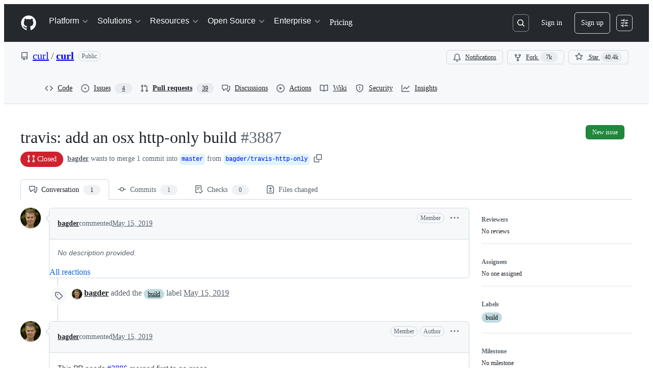

--- FILE ---
content_type: application/javascript
request_url: https://github.githubassets.com/assets/42536-941e1e14123c.js
body_size: 200336
content:
"use strict";(globalThis.webpackChunk_github_ui_github_ui=globalThis.webpackChunk_github_ui_github_ui||[]).push([[33671,42536],{2265:(e,t,n)=>{n.d(t,{W:()=>d,j:()=>o});var i=n(74848),a=n(68273),r=n(16522),l=n(96540);let s=(0,l.createContext)({}),o=(0,a.GV)()?function(e){let t,n,a=(0,r.c)(5),{children:o}=e,[d,c]=(0,l.useState)(!1);a[0]!==d?(t={isDialogOpen:d,setIsDialogOpen:c},a[0]=d,a[1]=t):t=a[1];let u=t;return a[2]!==o||a[3]!==u?(n=(0,i.jsx)(s,{value:u,children:o}),a[2]=o,a[3]=u,a[4]=n):n=a[4],n}:function({children:e}){let[t,n]=(0,l.useState)(!1),a=(0,l.useMemo)(()=>({isDialogOpen:t,setIsDialogOpen:n}),[t,n]);return(0,i.jsx)(s,{value:a,children:e})},d=()=>(0,l.use)(s);try{s.displayName||(s.displayName="DialogStateContext")}catch{}try{o.displayName||(o.displayName="DialogStateProvider")}catch{}},3038:(e,t,n)=>{n.d(t,{Av:()=>D,Ji:()=>f,Lp:()=>v,Ls:()=>N,Mk:()=>b,Po:()=>u,S4:()=>j,Yf:()=>I,a1:()=>S,a2:()=>s,dT:()=>L,dv:()=>p,j2:()=>C,oH:()=>o,qK:()=>m,qX:()=>d,u6:()=>c,xB:()=>h,x_:()=>g});var i=n(13083),a=n(61583),r=n(66358),l=n(36729);function s(e,t,n){return"left"===n?!u(e)&&e.left===t:!u(e)&&(0,i.XU)(e.type)===n&&e.right===t}function o(e,t){return"LEFT"===t?`L${e}`:`R${e}`}function d(e,t,n){let i=`-${u(t)||"number"!=typeof t?.left?"empty":t?.left}`,a=n?`-${u(n)||"number"!=typeof n.right?"empty":n.right}`:"";return`${e}${i}${a}`}function c(e,t){return`${e}-${t}`}function u(e){return void 0===e||!!e&&e===l.Vv}function m(e){return!!e&&e!==l.Vv}function f(e){return"CONTEXT"===e.type}function h(e){return u(e)||f(e)||"INJECTED_CONTEXT"===e.type}function p(e,t){return t===r.w$.Empty||t===r.w$.Hunk?[e,void 0]:x(e,r.JF[t])}function g(e,t){let n;switch(t){case r.w$.Addition:n=r.JF[r.w$.Addition];break;case r.w$.Deletion:n=r.JF[r.w$.Deletion];break;case r.w$.Context:case r.w$.InjectedContext:n=r.JF[r.w$.Context]}return x(e,n)}function x(e,t){if(!t||!e.startsWith(t))return[e,void 0];let n=e[0];return[e.substring(1),n]}function b(e){let t=[],n=[],i=()=>{for(;t.length<n.length;)t.push(l.Vv);for(;n.length<t.length;)n.push(l.Vv)};for(let a of e)switch(a.type){case"ADDITION":n.push(a);break;case"DELETION":t.push(a);break;case"CONTEXT":case"INJECTED_CONTEXT":case"HUNK":i(),t.push(a),n.push(a)}return i(),{leftLines:t,rightLines:n}}function v(e){let t=[],n=[];for(let i of e)switch(i.type){case"ADDITION":n.push(i);break;case"DELETION":t.push(i);break;case"CONTEXT":case"INJECTED_CONTEXT":case"HUNK":t.push(i),n.push(i)}return{leftLines:t,rightLines:n}}function y(e){return["HUNK","CONTEXT","INJECTED_CONTEXT","DELETION"].includes(e.type)}function C({line:e,range:t,fileAnchor:n}){let i,{origin:r,pathname:l}=window.location;if(e){let r=y(e)?e.left:e.right;i=t&&r&&t.startLineNumber<=r&&t.endLineNumber>=r?(0,a.j$)(t):function(e,t){let n=y(e),i=n?e.left:e.right,r=n?"left":"right";if(null!==i)return(0,a.j$)({diffAnchor:t,endLineNumber:i,endOrientation:r,startLineNumber:i,startOrientation:r})}(e,n)}else t&&(i=(0,a.j$)(t));if(i)return`${r}${l}#${i}`}function j({hasThreads:e}){return e?"80px":"24px"}let w=["ADDITION","DELETION","CONTEXT"],S=(e,t)=>{if(u(e)||!e)return!1;let n=t.leftLines.concat(t.rightLines),i=n.filter(e=>!u(e)).map(e=>e.key),a=e.key;return n.length>0&&i.includes(a)?n.every(e=>!!u(e)||w.includes(e.type)):!!u(e)||w.includes(e.type)},N=e=>e?e.filter(e=>!u(e)).map(e=>{var t;let[n]=g((t=e.html,new DOMParser().parseFromString(t,"text/html").documentElement.textContent||""),e.type);return n}).join(`
`):"";function L(e){return!!(e.text.length<1&&("CONTEXT"===e.type||"INJECTED_CONTEXT"===e.type)||("DELETION"===e.type||"ADDITION"===e.type)&&1===e.text.length&&["+","-"].includes(e.text.charAt(0)))}let D=(e,t,n,i)=>{let a;if(e)return e;if(!u(t)){let e=(n?t.left:t.right)??0,r=n?"left":"right";a={startOrientation:r,endOrientation:r,startLineNumber:e,endLineNumber:e,diffAnchor:i}}return a};function I(e,t=!1,n=!1){let i;if(n)return"";switch(e){case"ADDITION":i=t?"var(--diffBlob-additionNum-bgColor, var(--diffBlob-addition-bgColor-num))":"var(--diffBlob-additionLine-bgColor, var(--diffBlob-addition-bgColor-line))";break;case"DELETION":i=t?"var(--diffBlob-deletionNum-bgColor, var(--diffBlob-deletion-bgColor-num))":"var(--diffBlob-deletionLine-bgColor, var(--diffBlob-deletion-bgColor-line))";break;case"HUNK":i=t?"var(--diffBlob-hunkNum-bgColor-rest, var(--diffBlob-hunk-bgColor-num))":"var(--diffBlob-hunkLine-bgColor, var(--bgColor-accent-muted))";break;case"EMPTY":i=t?"var(--diffBlob-emptyNum-bgColor, var(--diffBlob-hunk-bgColor-num))":"var(--diffBlob-emptyLine-bgColor, var(--bgColor-accent-muted))";break;default:i="var(--bgColor-default)"}return i}},3252:(e,t,n)=>{function i(e){return[...e.querySelectorAll(".js-blob-code-addition")].map(e=>e.textContent).filter(e=>null!==e)}function a(e){if(!e||e.length>1e5)return null;let t=e.split(/\r?\n/),n=!1,i="",a=[];for(let e=0;e<t.length;e++){let r=t[e];if(void 0!==r)if(n){if(r.match(/^ {0,3}(`{3,}|~{3,})[ \t]*$/))return a;let e=r;if(i.length>0){let t=RegExp(`^ {0,${i.length}}`);e=r.replace(t,"")}a.push(e)}else{let e=r.match(/^( {0,3})(`{3,}|~{3,})suggestion[ \t]*$/);if(e){n=!0,i=e[1]||"";continue}}}return null}n.d(t,{T:()=>a,y:()=>i})},3536:(e,t,n)=>{n.d(t,{I:()=>d,d_:()=>c,wu:()=>o});var i=n(68273),a=n(16522),r=n(96379),l=n(96540),s=n(4095);let o=(0,i.kw)()?function(e,t){let n,i,o=(0,a.c)(5),[d,c]=(0,l.useState)(s.UI);return o[0]!==e?(n=()=>{if(!e)return;let t=!1;return(async()=>{c(s.UI);let n=await (0,r.Sr)(e);if(!t)try{if(n.ok){let e=await n.json();e.loading=!1,e&&c(e)}else c(s.Xx)}catch{c(s.Xx)}})(),function(){t=!0}},o[0]=e,o[1]=n):n=o[1],o[2]!==t||o[3]!==e?(i=[e,t],o[2]=t,o[3]=e,o[4]=i):i=o[4],(0,l.useEffect)(n,i),d}:function(e,t){let[n,i]=(0,l.useState)(s.UI);return(0,l.useEffect)(()=>{if(!e)return;let t=!1;return(async()=>{i(s.UI);let n=await (0,r.Sr)(e);if(!t)try{if(n.ok){let e=await n.json();e.loading=!1,e&&i(e)}else i(s.Xx)}catch{i(s.Xx)}})(),function(){t=!0}},[e,t]),n},d=(0,i.kw)()?function(e){let t,n,i=(0,a.c)(3),[s,o]=(0,l.useState)(void 0);return i[0]!==e?(t=()=>{e&&(async()=>{let t=await (0,r.Sr)(e);try{if(t.ok){let e=await t.json();e&&o(e.data)}}catch{}})()},n=[e],i[0]=e,i[1]=t,i[2]=n):(t=i[1],n=i[2]),(0,l.useEffect)(t,n),s}:function(e){let[t,n]=(0,l.useState)(void 0);return(0,l.useEffect)(()=>{e&&(async()=>{let t=await (0,r.Sr)(e);try{if(t.ok){let e=await t.json();e&&n(e.data)}}catch{}})()},[e]),t};function c(e,t,n,i){let[a,o]=(0,l.useState)(s.UI),d=(0,l.useRef)([...Array(n)]),c=(0,l.useRef)(t);return(0,l.useEffect)(()=>{if(!e)return;let n=!1;async function i(t){let a=await (0,r.Sr)(`${e}?start_entry=${t}`);if(!n)try{if(a.ok){let e=await a.json();if(e){let t=0;for(let n=c.current;n<e.nextIndex;n++)d.current[n]=e.deferredCommits[t],t++;e.deferredCommits=d.current,e.loadMore&&c.current!==e.nextIndex?(c.current=e.nextIndex,e.error=!1,o(e),setTimeout(()=>i(e.nextIndex),0)):(c.current===e.nextIndex?e.error=!0:e.error=!1,o(e))}}else o(e=>({...e,loading:!1,error:!0,extraDiffEntries:d.current}))}catch{o(e=>({...e,loading:!1,deferredCommits:d.current}))}}return i(t),function(){n=!0}},[e,i,t]),(0,l.useEffect)(()=>{d.current=[],c.current=t},[e,i,t]),a}},4095:(e,t,n)=>{n.d(t,{M2:()=>c,NO:()=>u,UI:()=>s,Xx:()=>o,ej:()=>f,xs:()=>m});var i=n(74848),a=n(68273),r=n(16522),l=n(96540);let s={deferredCommits:[],renameHistory:null,loading:!0},o={deferredCommits:[],renameHistory:null,loading:!1},d=(0,l.createContext)(s),c=(0,a.kw)()?function(e){let t,n=(0,r.c)(3),{children:a,deferredData:l}=e;return n[0]!==a||n[1]!==l?(t=(0,i.jsx)(d,{value:l,children:a}),n[0]=a,n[1]=l,n[2]=t):t=n[2],t}:function({children:e,deferredData:t}){return(0,i.jsx)(d,{value:t,children:e})};function u(e){let t=(0,l.use)(d),n=t.error,i=t.deferredCommits?.find(t=>t?.oid===e);return n&&void 0===i&&(i={oid:e,statusCheckStatus:void 0}),i}function m(){return(0,l.use)(d).loading}function f(){return(0,l.use)(d).renameHistory}try{d.displayName||(d.displayName="DeferredCommitDataContext")}catch{}try{c.displayName||(c.displayName="DeferredCommitDataProvider")}catch{}},6054:(e,t,n)=>{n.d(t,{oO:()=>lt,Ao:()=>le,Yf:()=>T.Yf});var i=n(74848),a=n(68273),r=n(16522),l=n(90047),s=n(96540),o=n(36729),d=n(77430),c=n(38621),u=n(81960),m=n(26108),f=n(53627);function h(e,t="r"){(0,f.Zu)(`#${t}${e}`)}var p=n(91835),g=n(71315),x=n(83494),b=n(34164),v=n(50625),y=n(93642);let C="AddCommentEditor-module__AddCommentEditor--JFfip",j="AddCommentEditor-module__ConversationCommentBox--Q4U7y",w="AddCommentEditor-module__hideMarkdownFooter--sfStq",S="AddCommentEditor-module__showMarkdownFooter--ZyiXk",N="AddCommentEditor-module__isReplying--DYCp6",L="AddCommentEditor-module__condensed--cPcHQ";var D=n(70109),I=n(27011),_=n(71323),k=n(97283),R=n(87134),A=n(13083),T=n(3038);function E({selectedLineRange:e,leftLines:t,rightLines:n}){let i=!!n,{startOrientation:a,endOrientation:r}=e,l=c(a).findIndex(t=>(0,T.a2)(t,e.startLineNumber,e.startOrientation)),s=c(r).findIndex(t=>(0,T.a2)(t,e.endLineNumber,e.endOrientation)),o=l>=0&&s>=0;function d(e){if(!o||(0,T.Po)(e))return!1;let t=c((0,A.XU)(e.type)).indexOf(e);return t>=l&&t<=s}function c(e){var a;return i&&"left"!==("string"==typeof(a=e)?a:(0,A.XU)(a.type))?n:t}let u=c("left").filter(e=>d(e));return{selectedRightLines:c("right").filter(e=>d(e)),selectedLeftLines:u}}var O=n(61583);let F=/^b:\d+-l:(?:\d+|null)-r:(?:\d+|null)$/;function P(e){return null!=e&&F.test(e)}function M(e){return`b:${e.blobLineNumber}-l:${e.left}-r:${e.right}`}function $({diffAnchor:e,diffLines:t,isSplitView:n,lineRange:i}){let a,r=new Set([]);if(0===t.length)return{selectedLineKeys:r};if(!i)return{selectedLineKeys:new Set([])};let{startLineNumber:l,startOrientation:s,endLineNumber:o,endOrientation:d}=i,c=t;if(n){let e=(0,T.Mk)(t);c=e.leftLines,a=e.rightLines}let u={diffAnchor:e,endLineNumber:o??l,endOrientation:d??s,startLineNumber:l,startOrientation:s},m=E({selectedLineRange:u,leftLines:c,rightLines:a});for(let e=0;e<m.selectedLeftLines.length;e++){let t=m.selectedLeftLines[e];t&&!(0,T.Po)(t)&&t.key&&r.add(t.key)}for(let e=0;e<m.selectedRightLines.length;e++){let t=m.selectedRightLines[e];t&&!(0,T.Po)(t)&&t.key&&r.add(t.key)}return{selectedLineKeys:r,startOrientation:s,selectedLineRange:u}}function B(e){let t;for(t of e);return t}function V(e){return e.values().next().value}var U=n(13814);let G=(0,s.createContext)(null),H=(0,a.GV)()?function(e){let t=(0,s.use)(G);if(!t)throw Error("Missing DiffStoreProvider in the tree");return(0,_.P)(t,e)}:function(e){let t=(0,s.use)(G);if(!t)throw Error("Missing DiffStoreProvider in the tree");return(0,_.P)(t,e)},q=({children:e,...t})=>{let n=(0,s.useRef)(null),a=(0,s.useRef)(t.diffLines),r=(0,s.useRef)(t.isSplitView),l=(0,s.useRef)(t.hiddenFeatures);return n.current||(n.current=K(t)),(0,s.useEffect)(()=>{n.current&&a.current.length!==t.diffLines.length&&(n.current.getState().diffLinesSliceUpdates.updateDiffLinesHash(t.diffLines),a.current=t.diffLines)},[t,t.diffLines]),(0,s.useEffect)(()=>{n.current&&r.current!==t.isSplitView&&(n.current.getState().diffLinesSliceUpdates.updateDiffView(t.isSplitView),r.current=t.isSplitView)},[t,t.isSplitView]),(0,s.useEffect)(()=>{n.current&&!function(e,t){if(e.size!==t.size)return!1;for(let n of e)if(!t.has(n))return!1;return!0}(l.current,t.hiddenFeatures)&&(n.current.setState({hiddenFeatures:t.hiddenFeatures}),l.current=t.hiddenFeatures)},[t,t.hiddenFeatures]),(0,i.jsx)(G,{value:n.current,children:e})},K=e=>(0,k.y)()((0,R.lt)((...t)=>({...(e=>({dialogMode:{activeGridCellId:null},dialogModeActions:{enableDialogMode:t=>e(()=>({dialogMode:{activeGridCellId:t}}),void 0,"dialogMode#enabled"),disableDialogMode:()=>e(()=>({dialogMode:{activeGridCellId:null}}),void 0,"dialogMode#disabled")}}))(...t),...(({diffAnchor:e,path:t,diffLines:n,fileLineCount:i,isSplitView:a})=>(r,l)=>{let s=n.reduce((e,t)=>(t.key&&(e[t.key]=t),e),{}),{selectedLineKeys:o,selectedLineRange:d,startOrientation:c}=$({diffAnchor:e,diffLines:n,isSplitView:a,lineRange:function(e){let t=(0,O.EW)(g.fV.hash);if(!t||t[1]!==e)return;let n=t[2]?"L"===t[2]?"left":"right":void 0,i=t[3]?parseInt(t[3]):void 0,a=t[4]?"L"===t[4]?"left":"right":void 0,r=t[5]?parseInt(t[5]):void 0;if(n&&i)return{diffAnchor:e,endOrientation:a??n,endLineNumber:r??i,startOrientation:n,startLineNumber:i}}(e)}),u=V(o),m=B(o),f=n.reduce((e,t)=>{let n=t.key;return n&&o.has(n)&&(e[n]={isSelected:!0,isFirstSelected:u===n,isLastSelected:m===n}),e},{}),h=null;if(u){let e=s[u];if(e&&e.key&&c){let t="left"===c?e.left:e.right;t&&(h={lineNumber:t,orientation:c,shouldStartConversation:!1,lineKey:e.key})}}return{diffLines:{diffAnchor:e,_diffLines:n,_diffLinesHash:s,selectedLinesInfo:f,fileLineCount:i,firstLineSelectionOnDrag:h,_firstSelectedLineInfo:h?{lineKey:h.lineKey,lineNumber:h.lineNumber,orientation:h.orientation}:null,allSelectedLinesAreRetargetable:()=>{let e=!1;for(let t of l().diffLines.selectedLineKeys){let n=l().diffLines._diffLinesHash[t];if(n&&!(0,T.xB)(n)){e=!0;break}}return!e},getDiffLinesInfo:()=>l().diffLines._diffLines,getSplitDiffLinesFromLineRange:e=>{let t=(0,T.Mk)(l().diffLines._diffLines);return E({selectedLineRange:e,leftLines:t.leftLines,rightLines:t.rightLines})},getSelectedDiffLines:()=>{let e=[];for(let t of l().diffLines.selectedLineKeys){let n=l().diffLines._diffLinesHash[t];n&&e.push(n)}return e},getfirstLineSelectionOnDrag:()=>l().diffLines.firstLineSelectionOnDrag,getSelectedLineRange:()=>l().diffLines.selectedLineRange,hasSelectedLines:()=>l().diffLines.selectedLineKeys.size>0,isSplitView:a,selectedLineKeys:o,selectedLineRange:d},diffLinesSliceUpdates:{updateDiffLinesHash:e=>{let t=e.reduce((e,t)=>(t.key&&(e[t.key]=t),e),{});r(n=>({diffLines:{...n.diffLines,_diffLines:e,_diffLinesHash:t}}),void 0,"updateDiffLines")},updateDiffView:e=>r(t=>({diffLines:{...t.diffLines,isSplitView:e}}),void 0,"update diff view settings")},diffLinesActions:{clearFirstLineSelectionOnDrag:()=>r(e=>({diffLines:{...e.diffLines,firstLineSelectionOnDrag:null}}),void 0,"clearFirstLineSelectionOnDrag"),addLineToSelection:({lineKey:n,orientation:i},a)=>{let s;if(!n)return;let o=l().diffLines._diffLinesHash[n];if(!o)return;let d=l().diffLines.firstLineSelectionOnDrag,c=l().diffLines._firstSelectedLineInfo,u=l().diffLines.selectedLineRange;if(d&&n===d.lineKey||!u){let e="right"===i?o.right:o.left;if(!e)return;l().diffLinesActions.selectLine({lineKey:n,firstLineSelectionOnDrag:{lineNumber:e,orientation:i,lineKey:n,shouldStartConversation:!1}},a);return}if(!c)return;s=!function({current:e,currentOrientation:t,previous:n,previousOrientation:i}){return!!n&&("left"===i&&"left"===t&&!!e.left&&!!n.left&&n.left>e.left||"right"===i&&"right"===t&&!!e.right&&!!n.right&&n.right>e.right||"right"===i&&"left"===t&&!!e.right&&!!n.right&&n.right>e.right||"left"===i&&"right"===t&&!!e.left&&!!n.left&&n.left>e.left||!1)}({current:o,currentOrientation:i,previous:l().diffLines._diffLinesHash[c.lineKey],previousOrientation:c.orientation})?{...u,startLineNumber:c.lineNumber,startOrientation:c.orientation,endLineNumber:("left"===i?o?.left:o?.right)??-1,endOrientation:i}:{...u,startLineNumber:("left"===i?o?.left:o?.right)??-1,startOrientation:i,endLineNumber:c.lineNumber,endOrientation:c.orientation};let{selectedLineKeys:m,selectedLineRange:f}=$({diffAnchor:e,diffLines:l().diffLines._diffLines,isSplitView:l().diffLines.isSplitView,lineRange:s}),h=V(m),p=B(m),x=Array.from(m).reduce((e,t)=>(e[t]={isFirstSelected:t===h,isLastSelected:t===p,isSelected:!0},e),{});if(!f?.endLineNumber||!f?.startLineNumber)return;let b=new U.J(f,t);g.cg?.dispatchEvent(b),r(e=>({diffLines:{...e.diffLines,selectedLineKeys:m,selectedLinesInfo:x,selectedLineRange:f}}),void 0,"addLineToSelection"),a(f)},clearSelectedLines:()=>{r(e=>({diffLines:{...e.diffLines,firstLineSelectionOnDrag:null,selectedLineKeys:new Set([]),selectedLinesInfo:{},selectedLineRange:void 0,_firstSelectedLineInfo:null}}),void 0,"clearSelectedLines")},selectLine:({lineKey:e,firstLineSelectionOnDrag:n},i)=>{if(!e)return;let a=l().diffLines._diffLinesHash[e];if(!a)return;let s={[e]:{isFirstSelected:!0,isLastSelected:!0,isSelected:!0}},o="left"===n.orientation?a.left:a.right;if(!o)return;let d={diffAnchor:l().diffLines.diffAnchor,endLineNumber:o,endOrientation:n.orientation,startLineNumber:o,startOrientation:n.orientation},c=new U.J(d,t);g.cg?.dispatchEvent(c),r(t=>({diffLines:{...t.diffLines,firstLineSelectionOnDrag:{...n,lineKey:e},selectedLineKeys:new Set([e]),selectedLinesInfo:s,selectedLineRange:d,_firstSelectedLineInfo:{lineKey:e,lineNumber:n.lineNumber,orientation:n.orientation}}}),void 0,"selectLine"),i(d)},selectMultipleLines:({startLineKey:n,endLineKey:i,startOrientation:a,endOrientation:s,firstLineSelectionOnDrag:o},d)=>{if(!n||!i||!o)return;let c=l().diffLines._diffLinesHash[n],u=l().diffLines._diffLinesHash[i];if(!c||!u||!c.left&&!c.right||!u.left&&!u.right)return;let m={diffAnchor:e,endLineNumber:("right"===s?u.right:u.left)??-1,endOrientation:s,startLineNumber:("right"===a?c.right:c.left)??-1,startOrientation:a},{selectedLineKeys:f,selectedLineRange:h}=$({diffAnchor:e,diffLines:l().diffLines._diffLines,isSplitView:l().diffLines.isSplitView,lineRange:m}),p=V(f),x=B(f),b=Array.from(f).reduce((e,t)=>(e[t]={isFirstSelected:t===p,isLastSelected:t===x,isSelected:!0},e),{});if(!h?.endLineNumber||!h?.startLineNumber)return;let v=new U.J(h,t);g.cg?.dispatchEvent(v),r(e=>({diffLines:{...e.diffLines,selectedLinesInfo:b,selectedLineKeys:f,firstLineSelectionOnDrag:o,selectedLineRange:h,_firstSelectedLineInfo:{lineNumber:o.lineNumber,orientation:o.orientation,lineKey:o.lineKey}}}),void 0,"selectMultipleLines"),d(h)}}}})(e)(...t),...(({hiddenFeatures:e})=>()=>({hiddenFeatures:e}))(e)(...t),...(({addInjectedContextLines:e})=>()=>({injectedContextLinesActions:{addInjectedContextLines:e}}))(e)(...t),...(({startNewConversationForLineOrFileMap:e})=>(t,n)=>({startNewConversationForLineOrFileMap:e,getMoveNewCommentDataForLine:e=>n().startNewConversationForLineOrFileMap[e],addStartNewCommentOnLine:(t,n,i)=>{e[t]={diffLineKey:i,startNewComment:n}}}))(e)(...t),...(({newTreeEntry:e,oldTreeEntry:t})=>()=>({treeEntries:{newTreeEntry:e,oldTreeEntry:t}}))(e)(...t)}),{name:`diff-store-${e.diffAnchor}`}));try{G.displayName||(G.displayName="DiffStoreContext")}catch{}try{q.displayName||(q.displayName="DiffStoreProvider")}catch{}let z=(0,a.GV)()?()=>H(em):()=>H(e=>e.diffLines.getSplitDiffLinesFromLineRange),W=(0,a.GV)()?()=>H(ef):()=>H(e=>e.diffLines.getSelectedDiffLines),Z=(0,a.GV)()?()=>H(eh):()=>H(e=>e.diffLines.getDiffLinesInfo),Q=(0,a.GV)()?()=>H(ep):()=>H(e=>e.diffLines.getfirstLineSelectionOnDrag),X=(0,a.GV)()?()=>H(eg):()=>H(e=>e.diffLines.getSelectedLineRange),Y=(0,a.GV)()?()=>H(ex):()=>H(e=>e.diffLines.hasSelectedLines),J=(0,a.GV)()?()=>H(eb):()=>H(e=>e.hiddenFeatures),ee=(0,a.GV)()?e=>{let t,n=(0,r.c)(2);return n[0]!==e?(t=t=>!!e&&t.dialogMode.activeGridCellId===e,n[0]=e,n[1]=t):t=n[1],H(t)}:e=>H(t=>!!e&&t.dialogMode.activeGridCellId===e),et=(0,a.GV)()?()=>H(ev):()=>H(e=>e.dialogModeActions),en=(0,a.GV)()?()=>H(ey):()=>H(e=>e.diffLines.diffAnchor),ei=(0,a.GV)()?()=>H(eC):()=>H(e=>e.diffLines.fileLineCount),ea={isSelected:!1,isFirstSelected:!1,isLastSelected:!1},er=(0,a.GV)()?e=>{let t,n=(0,r.c)(2);return n[0]!==e?(t=t=>e&&t.diffLines.selectedLinesInfo[e]||ea,n[0]=e,n[1]=t):t=n[1],H(t)}:e=>H(t=>e&&t.diffLines.selectedLinesInfo[e]||ea),el=(0,a.GV)()?()=>H(ej):()=>H(e=>e.diffLinesActions),es=(0,a.GV)()?()=>H(ew):()=>H(e=>e.injectedContextLinesActions),eo=(0,a.GV)()?()=>H(eS):()=>H(e=>e.treeEntries),ed=(0,a.GV)()?()=>H(eN):()=>H(e=>e.getMoveNewCommentDataForLine),ec=(0,a.GV)()?()=>H(eL):()=>H(e=>e.addStartNewCommentOnLine),eu=(0,a.GV)()?()=>H(eD):()=>H(e=>e.diffLines.allSelectedLinesAreRetargetable);function em(e){return e.diffLines.getSplitDiffLinesFromLineRange}function ef(e){return e.diffLines.getSelectedDiffLines}function eh(e){return e.diffLines.getDiffLinesInfo}function ep(e){return e.diffLines.getfirstLineSelectionOnDrag}function eg(e){return e.diffLines.getSelectedLineRange}function ex(e){return e.diffLines.hasSelectedLines}function eb(e){return e.hiddenFeatures}function ev(e){return e.dialogModeActions}function ey(e){return e.diffLines.diffAnchor}function eC(e){return e.diffLines.fileLineCount}function ej(e){return e.diffLinesActions}function ew(e){return e.injectedContextLinesActions}function eS(e){return e.treeEntries}function eN(e){return e.getMoveNewCommentDataForLine}function eL(e){return e.addStartNewCommentOnLine}function eD(e){return e.diffLines.allSelectedLinesAreRetargetable}var eI=n(4559);function e_(){(0,eI.i)("Selection Cleared")}function ek({diffAnchor:e,endLineNumber:t,endOrientation:n,startLineNumber:i,startOrientation:a}){if(i&&t){var r;(0,O.i8)({diffAnchor:e,endLineNumber:t,endOrientation:n,startLineNumber:i,startOrientation:a}),(r={diffAnchor:e,endLineNumber:t,endOrientation:n,startLineNumber:i,startOrientation:a}).startLineNumber===r.endLineNumber&&r.startOrientation===r.endOrientation?(0,eI.i)(`${"left"===r.startOrientation?"L":"R"}${r.startLineNumber} selected.`):(0,eI.i)(`${"left"===r.startOrientation?"L":"R"}${r.startLineNumber} to ${"left"===r.endOrientation?"L":"R"}${r.endLineNumber} selected.`)}}var eR=n(3252),eA=n(71317);let eT="comment",eE="review",eO=(0,a.GV)()?function(e){let t,n,a,l,o,d,c,u,m,f,h,_,k,R,A,T,E,O,F,P,M=(0,r.c)(78),{batchingEnabled:$,condensed:B,fileLevelComment:V,filePath:U,focusOnMount:G,isReplying:H,lineNumber:q,onAddComment:K,onCancelComment:z,onPersistedCommentExists:W,quotedText:Z,side:Q,startLineNumber:X,threadId:Y,suggestedChangesConfig:J,commentLineChangeConfig:ee}=e,et=void 0===Z?"":Z,[en,ei]=(0,s.useState)(et),[ea,er]=(0,s.useState)(null),es=(0,s.useRef)(et),[eo,ed]=(0,s.useState)(),ec=(0,s.useRef)(null),eu=(0,s.useRef)(null),em=(0,I.it)(),ef=(0,s.useRef)(void 0),{selectMultipleLines:eh,clearSelectedLines:ep}=el();M[0]===Symbol.for("react.memo_cache_sentinel")?(t=e=>{(0,eA.k)(e??"",100),ed(e)},M[0]=t):t=M[0];let eg=t,ex=null!==ea,eb=(0,I.Kp)(),{persistCommentToStorage:ev,removePersistedCommentFromStorage:ey,persistCommentOnGivenLineToStorage:eC}=(0,v.L)({diffSide:Q,filePath:U,line:q,subjectId:eb,threadId:Y,handlePersistedCommentExists:e=>{let{text:t,shouldFocus:n,startLine:i,startSide:a,startLineKey:r,endLineKey:l}=e;if(t){if(ei(t),n&&ec.current&&(ec.current.focus(),ec.current.moveCursorToEnd(),ej({text:t,startLine:i,startSide:a,startLineKey:r,endLineKey:l}),i)){let e="LEFT"===Q?"left":"right";eh({endLineKey:l,endOrientation:e,startLineKey:r,startOrientation:e,firstLineSelectionOnDrag:{lineKey:r??"b:0-l:0-r:0",lineNumber:q??0,orientation:e,shouldStartConversation:!1}},ek)}W?.()}},fileLevelComment:!!V}),ej=ev;if(M[1]!==et?(n=()=>{et!==es.current&&(es.current=et,ei(et))},a=[et],M[1]=et,M[2]=n,M[3]=a):(n=M[2],a=M[3]),(0,s.useEffect)(n,a),M[4]!==ep||M[5]!==ee||M[6]!==en||M[7]!==U||M[8]!==q||M[9]!==z||M[10]!==eC||M[11]!==ey||M[12]!==eh||M[13]!==Q?(l=()=>{if(ee){if(null!==(0,eR.T)(en))return void ee.setErrorMessage("Changing the line number of a comment with a suggested change is not supported.");if(ee.closeLineMovingDialog(),eC({text:en,givenLineDiffSide:ee.diffSide,givenFilePath:U,givenLine:ee.endLineNumber,shouldBeFileLevelComment:ee.isFileLevelComment,startLine:ee.startLineNumber,startLineKey:ee.startDiffLineKey,endLineKey:ee.endDiffLineKey}),ey(),q!==ee.endLineNumber||ee.isFileLevelComment)ee.startConversationOnNewLine(),z?.(!1);else if(ee.endDiffLineKey&&ee.startDiffLineKey&&ef.current!==ee){ef.current=ee;let e="LEFT"===Q?"left":"right";eh({endLineKey:ee.endDiffLineKey,endOrientation:e,startLineKey:ee.startDiffLineKey,startOrientation:e,firstLineSelectionOnDrag:{lineKey:ee.startDiffLineKey??"b:0-l:0-r:0",lineNumber:q??0,orientation:e,shouldStartConversation:!1}},ek)}else ee.startDiffLineKey||ep()}},o=[ep,ee,en,U,q,z,eC,ey,eh,Q],M[4]=ep,M[5]=ee,M[6]=en,M[7]=U,M[8]=q,M[9]=z,M[10]=eC,M[11]=ey,M[12]=eh,M[13]=Q,M[14]=l,M[15]=o):(l=M[14],o=M[15]),(0,s.useEffect)(l,o),M[16]!==G?(c=()=>{if(G){let e=setTimeout(()=>{if(g.XC&&g.cg){if(eu.current){let e=eu.current,t=e.getBoundingClientRect(),n=g.XC?.documentElement.clientHeight||0;if(!(t.top>=0&&t.bottom<=(g.cg?.innerHeight||n))){let i=t.top,a=g.XC?.documentElement.getBoundingClientRect().top||0,r=.6666666666666666*e.clientHeight;g.cg?.scrollTo({top:i-a-.6666666666666666*n+r,behavior:"smooth"})}}ec.current&&(ec.current.focus(),ec.current.moveCursorToEnd())}},100);return()=>{window.clearTimeout(e)}}},d=[G],M[16]=G,M[17]=d,M[18]=c):(d=M[17],c=M[18]),(0,s.useEffect)(c,d),M[19]!==en||M[20]!==ex||M[21]!==K||M[22]!==z||M[23]!==ey||M[24]!==J?.sourceContentFromDiffLines){let e,t=e=>{let{submitBatch:t,action:n}=e,i="Failed to save comment";if(ex)return;if(!en.trim())return void eg(`${i}: Body can't be blank`);er(n),ed(void 0),eg(void 0);let a=(0,y.u)(en,J?.sourceContentFromDiffLines??"");if(!a.isValid){eg(a.errorMessage),ed(a.errorMessage),er(null);return}K?.({commentText:en,onCompleted(){er(null),u()},onError(e){er(null),e.message&&(i=`${i}: ${e.message}`),eg(i)},submitBatch:t})};m=()=>{t({submitBatch:!1,action:eE})},f=()=>{t({submitBatch:!0,action:eT})},M[28]!==z||M[29]!==ey?(e=()=>{ey(),ei(""),z?.()},M[28]=z,M[29]=ey,M[30]=e):e=M[30],u=e,M[19]=en,M[20]=ex,M[21]=K,M[22]=z,M[23]=ey,M[24]=J?.sourceContentFromDiffLines,M[25]=u,M[26]=m,M[27]=f}else u=M[25],m=M[26],f=M[27];M[31]!==ej||M[32]!==Q||M[33]!==X?(h=e=>{eg(void 0),ej({text:e,startLine:X,startSide:X?Q:void 0}),ei(e)},M[31]=ej,M[32]=Q,M[33]=X,M[34]=h):h=M[34];let ew=h;M[35]!==f?(_={"pull-requests-conversations:submit-comment-and-review":f},M[35]=f,M[36]=_):_=M[36],M[37]!==u||M[38]!==en?(k=e=>{"Escape"!==e.key||en.trim()?e.stopPropagation():(e.preventDefault(),u())},M[37]=u,M[38]=en,M[39]=k):k=M[39];let eS=$?m:f,eN=B||H?w:S,eL=H&&N,eD=B&&L;return M[40]!==eN||M[41]!==eL||M[42]!==eD?(R=(0,b.$)(j,eN,eL,eD),M[40]=eN,M[41]=eL,M[42]=eD,M[43]=R):R=M[43],M[44]!==u||M[45]!==z?(A=z&&(0,i.jsx)(p.x,{className:"py-1 px-2",variant:"default",onClick:u,children:"Cancel"}),M[44]=u,M[45]=z,M[46]=A):A=M[46],M[47]!==$||M[48]!==em||M[49]!==f||M[50]!==H||M[51]!==ea?(T=!em&&(0,i.jsx)(p.x,{className:"py-1 px-2",variant:$?"default":"primary",onClick:f,ref:eu,loading:ea===eT,children:H?"Reply":"Comment"}),M[47]=$,M[48]=em,M[49]=f,M[50]=H,M[51]=ea,M[52]=T):T=M[52],M[53]!==$||M[54]!==em||M[55]!==m||M[56]!==ea?(E=$&&(0,i.jsx)(p.x,{className:"py-1 px-2",variant:"primary",onClick:m,loading:ea===eE,children:em?"Add review comment":"Start a review"}),M[53]=$,M[54]=em,M[55]=m,M[56]=ea,M[57]=E):E=M[57],M[58]!==en||M[59]!==eo||M[60]!==U||M[61]!==ew||M[62]!==ex||M[63]!==q||M[64]!==X||M[65]!==J||M[66]!==eS||M[67]!==R||M[68]!==A||M[69]!==T||M[70]!==E?(O=(0,i.jsxs)(D.S,{ref:ec,label:"Add diff comment",value:en,onChange:ew,onPrimaryAction:eS,suggestedChangesConfig:J,markdownErrorMessage:eo,lineNumber:q,filePath:U,startLineNumber:X,disabled:ex,className:R,children:[A,T,E]}),M[58]=en,M[59]=eo,M[60]=U,M[61]=ew,M[62]=ex,M[63]=q,M[64]=X,M[65]=J,M[66]=eS,M[67]=R,M[68]=A,M[69]=T,M[70]=E,M[71]=O):O=M[71],M[72]!==k||M[73]!==O?(F=(0,i.jsx)("div",{className:C,onKeyDown:k,children:O}),M[72]=k,M[73]=O,M[74]=F):F=M[74],M[75]!==_||M[76]!==F?(P=(0,i.jsx)(x.tL,{commands:_,children:F}),M[75]=_,M[76]=F,M[77]=P):P=M[77],P}:function({batchingEnabled:e,condensed:t,fileLevelComment:n,filePath:a,focusOnMount:r,isReplying:l,lineNumber:o,onAddComment:d,onCancelComment:c,onPersistedCommentExists:u,quotedText:m="",side:f,startLineNumber:h,threadId:_,suggestedChangesConfig:k,commentLineChangeConfig:R}){let[A,T]=(0,s.useState)(m),[E,O]=(0,s.useState)(null),F=(0,s.useRef)(m),[P,M]=(0,s.useState)(),$=(0,s.useRef)(null),B=(0,s.useRef)(null),V=(0,I.it)(),U=(0,s.useRef)(void 0),{selectMultipleLines:G,clearSelectedLines:H}=el(),q=(0,s.useCallback)(e=>{(0,eA.k)(e??"",100),M(e)},[M]),K=null!==E,z=(0,I.Kp)(),{persistCommentToStorage:W,removePersistedCommentFromStorage:Z,persistCommentOnGivenLineToStorage:Q}=(0,v.L)({diffSide:f,filePath:a,line:o,subjectId:z,threadId:_,handlePersistedCommentExists:({text:e,shouldFocus:t,startLine:n,startSide:i,startLineKey:a,endLineKey:r})=>{if(e){if(T(e),t&&$.current&&($.current.focus(),$.current.moveCursorToEnd(),W({text:e,startLine:n,startSide:i,startLineKey:a,endLineKey:r}),n)){let e="LEFT"===f?"left":"right";G({endLineKey:r,endOrientation:e,startLineKey:a,startOrientation:e,firstLineSelectionOnDrag:{lineKey:a??"b:0-l:0-r:0",lineNumber:o??0,orientation:e,shouldStartConversation:!1}},ek)}u?.()}},fileLevelComment:!!n});(0,s.useEffect)(()=>{m!==F.current&&(F.current=m,T(m))},[m]),(0,s.useEffect)(()=>{if(R){if(null!==(0,eR.T)(A))return void R.setErrorMessage("Changing the line number of a comment with a suggested change is not supported.");if(R.closeLineMovingDialog(),Q({text:A,givenLineDiffSide:R.diffSide,givenFilePath:a,givenLine:R.endLineNumber,shouldBeFileLevelComment:R.isFileLevelComment,startLine:R.startLineNumber,startLineKey:R.startDiffLineKey,endLineKey:R.endDiffLineKey}),Z(),o!==R.endLineNumber||R.isFileLevelComment)R.startConversationOnNewLine(),c?.(!1);else if(R.endDiffLineKey&&R.startDiffLineKey&&U.current!==R){U.current=R;let e="LEFT"===f?"left":"right";G({endLineKey:R.endDiffLineKey,endOrientation:e,startLineKey:R.startDiffLineKey,startOrientation:e,firstLineSelectionOnDrag:{lineKey:R.startDiffLineKey??"b:0-l:0-r:0",lineNumber:o??0,orientation:e,shouldStartConversation:!1}},ek)}else R.startDiffLineKey||H()}},[H,R,A,a,o,c,Q,Z,G,f]),(0,s.useEffect)(()=>{if(r){let e=setTimeout(()=>{if(g.XC&&g.cg){if(B.current){let e=B.current,t=e.getBoundingClientRect(),n=g.XC?.documentElement.clientHeight||0;if(!(t.top>=0&&t.bottom<=(g.cg?.innerHeight||n))){let i=t.top,a=g.XC?.documentElement.getBoundingClientRect().top||0,r=e.clientHeight*(2/3);g.cg?.scrollTo({top:i-a-2/3*n+r,behavior:"smooth"})}}$.current&&($.current.focus(),$.current.moveCursorToEnd())}},100);return()=>{window.clearTimeout(e)}}},[r]);let X=({submitBatch:e,action:t})=>{let n="Failed to save comment";if(K)return;if(!A.trim())return void q(`${n}: Body can't be blank`);O(t),M(void 0),q(void 0);let i=(0,y.u)(A,k?.sourceContentFromDiffLines??"");if(!i.isValid){q(i.errorMessage),M(i.errorMessage),O(null);return}d?.({commentText:A,onCompleted(){O(null),ee()},onError(e){O(null),e.message&&(n=`${n}: ${e.message}`),q(n)},submitBatch:e})},Y=()=>{X({submitBatch:!1,action:eE})},J=()=>{X({submitBatch:!0,action:eT})},ee=(0,s.useCallback)(()=>{Z(),T(""),c?.()},[c,Z]);return(0,i.jsx)(x.tL,{commands:{"pull-requests-conversations:submit-comment-and-review":J},children:(0,i.jsx)("div",{className:C,onKeyDown:e=>{"Escape"!==e.key||A.trim()?e.stopPropagation():(e.preventDefault(),ee())},children:(0,i.jsxs)(D.S,{ref:$,label:"Add diff comment",value:A,onChange:e=>{q(void 0),W({text:e,startLine:h,startSide:h?f:void 0}),T(e)},onPrimaryAction:e?Y:J,suggestedChangesConfig:k,markdownErrorMessage:P,lineNumber:o,filePath:a,startLineNumber:h,disabled:K,className:(0,b.$)(j,t||l?w:S,l&&N,t&&L),children:[c&&(0,i.jsx)(p.x,{className:"py-1 px-2",variant:"default",onClick:ee,children:"Cancel"}),!V&&(0,i.jsx)(p.x,{className:"py-1 px-2",variant:e?"default":"primary",onClick:J,ref:B,loading:E===eT,children:l?"Reply":"Comment"}),e&&(0,i.jsx)(p.x,{className:"py-1 px-2",variant:"primary",onClick:Y,loading:E===eE,children:V?"Add review comment":"Start a review"})]})})})};try{eO.displayName||(eO.displayName="AddCommentEditor")}catch{}var eF=n(21373),eP=n(57387),eM=n(15837),e$=n(86877),eB=n(33989),eV=n(30093),eU=n(94236),eG=n(5524);let eH=(0,a.GV)()?function(e){let t,n,a,l,o,d,u=(0,r.c)(25),{ariaLabelId:m,currentLineNumberText:f,setCommentLineChangeConfig:h,baseEndLineNumber:p,diffSide:g,baseStartLineNumber:x}=e,[b,v]=(0,s.useState)(!1);u[0]!==p||u[1]!==x?(t=()=>x&&p?"lineRange":p?"line":"file",u[0]=p,u[1]=x,u[2]=t):t=u[2];let[y,C]=(0,s.useState)(t),[j,w]=(0,s.useState)("LEFT"===g),[S,N]=(0,s.useState)(x?String(x):""),[L,D]=(0,s.useState)(p?String(p):""),[I,_]=(0,s.useState)(""),k=ed(),R=(0,s.useRef)(null);u[3]!==L||u[4]!==k||u[5]!==j||u[6]!==y||u[7]!==h||u[8]!==S?(n=()=>{let e=k(eW(j,Number(L),"file"===y)),t=k(eW(j,Number(S),"file"===y)),n=e?.startNewComment,i=e?.diffLineKey,a=t?.diffLineKey;(eQ("lineRange"===y?S:void 0,L)||"file"===y)&&n&&i?h(eZ({isLeftSide:j,startLineNumber:"lineRange"===y?Number(S):void 0,endDiffLineKey:i,endLineNumber:Number(L),isFileLevelComment:"file"===y,startDiffLineKey:"lineRange"===y?a:void 0,startConversationOnNewLine:n,closeLineMovingDialog:()=>v(!1),setErrorMessage:e=>_(e)})):_("Please enter a valid line number or range.")},u[3]=L,u[4]=k,u[5]=j,u[6]=y,u[7]=h,u[8]=S,u[9]=n):n=u[9];let A=n;return u[10]===Symbol.for("react.memo_cache_sentinel")?(a=()=>v(!0),u[10]=a):a=u[10],u[11]!==m||u[12]!==f?(l=(0,i.jsx)(eF.Q,{"aria-labelledby":m,"aria-description":"Select to change location",ref:R,type:"button",size:"small",onClick:a,trailingAction:c.TriangleDownIcon,children:f}),u[11]=m,u[12]=f,u[13]=l):l=u[13],u[14]!==L||u[15]!==I||u[16]!==b||u[17]!==j||u[18]!==y||u[19]!==S||u[20]!==A?(o=b&&(0,i.jsx)(eP.l,{onClose:()=>v(!1),returnFocusRef:R,title:"Add comment on",width:"medium",footerButtons:[{buttonType:"default",content:"Cancel",onClick:()=>{v(!1)}},{buttonType:"primary",content:"Save",onClick:A}],children:(0,i.jsxs)(eM.A,{name:"line-number-selection",onChange:e=>{C(e)},children:[(0,i.jsx)(eM.A.Label,{}),(0,i.jsxs)(e$.A,{children:[(0,i.jsx)(eB.A,{value:"line",defaultChecked:"line"===y}),(0,i.jsx)(e$.A.Label,{children:"Line number"}),"line"===y&&(0,i.jsxs)(e$.A.Caption,{className:"d-flex align-items-center",children:[(0,i.jsx)(ez,{isLeftSelected:j,setIsLeftSelected:w}),(0,i.jsx)(eV.A,{autoComplete:"off",className:"ml-1","aria-label":"Line number",name:"lineNumber",value:L,onChange:e=>D(e.target.value),onKeyDown:e=>{"Enter"===e.key&&A()}})]})]}),(0,i.jsxs)(e$.A,{children:[(0,i.jsx)(eB.A,{value:"lineRange",defaultChecked:"lineRange"===y}),(0,i.jsx)(e$.A.Label,{children:"Line range"}),"lineRange"===y&&(0,i.jsxs)(e$.A.Caption,{className:"d-flex align-items-center",children:[(0,i.jsx)(ez,{isLeftSelected:j,setIsLeftSelected:w}),(0,i.jsx)(eV.A,{autoComplete:"off",className:"ml-1","aria-label":"Line number",name:"lineNumber",value:S,onChange:e=>N(e.target.value),onKeyDown:e=>{"Enter"===e.key&&A()}}),(0,i.jsx)(c.ArrowRightIcon,{className:"mt-2 mx-2"}),(0,i.jsx)(eV.A,{autoComplete:"off",className:"ml-1","aria-label":"Line number",name:"lineNumber",value:L,onChange:e=>D(e.target.value),onKeyDown:e=>{"Enter"===e.key&&A()}})]})]}),(0,i.jsxs)(e$.A,{children:[(0,i.jsx)(eB.A,{value:"file",defaultChecked:"file"===y}),(0,i.jsx)(e$.A.Label,{children:"File"})]}),I&&(0,i.jsx)(eM.A.Validation,{variant:"error",children:I})]})}),u[14]=L,u[15]=I,u[16]=b,u[17]=j,u[18]=y,u[19]=S,u[20]=A,u[21]=o):o=u[21],u[22]!==l||u[23]!==o?(d=(0,i.jsxs)("div",{className:"ml-1",children:[l,o]}),u[22]=l,u[23]=o,u[24]=d):d=u[24],d}:function({ariaLabelId:e,currentLineNumberText:t,setCommentLineChangeConfig:n,baseEndLineNumber:a,diffSide:r,baseStartLineNumber:l}){let[o,d]=(0,s.useState)(!1),[u,m]=(0,s.useState)(()=>l&&a?"lineRange":a?"line":"file"),[f,h]=(0,s.useState)("LEFT"===r),[p,g]=(0,s.useState)(l?String(l):""),[x,b]=(0,s.useState)(a?String(a):""),[v,y]=(0,s.useState)(""),C=ed(),j=(0,s.useRef)(null),w=(0,s.useCallback)(()=>{let e=C(eW(f,Number(x),"file"===u)),t=C(eW(f,Number(p),"file"===u)),i=e?.startNewComment,a=e?.diffLineKey,r=t?.diffLineKey;(eQ("lineRange"===u?p:void 0,x)||"file"===u)&&i&&a?n(eZ({isLeftSide:f,startLineNumber:"lineRange"===u?Number(p):void 0,endDiffLineKey:a,endLineNumber:Number(x),isFileLevelComment:"file"===u,startDiffLineKey:"lineRange"===u?r:void 0,startConversationOnNewLine:i,closeLineMovingDialog:()=>d(!1),setErrorMessage:e=>y(e)})):y("Please enter a valid line number or range.")},[C,f,x,u,p,n]);return(0,i.jsxs)("div",{className:"ml-1",children:[(0,i.jsx)(eF.Q,{"aria-labelledby":e,"aria-description":"Select to change location",ref:j,type:"button",size:"small",onClick:()=>d(!0),trailingAction:c.TriangleDownIcon,children:t}),o&&(0,i.jsx)(eP.l,{onClose:()=>d(!1),returnFocusRef:j,title:"Add comment on",width:"medium",footerButtons:[{buttonType:"default",content:"Cancel",onClick:()=>{d(!1)}},{buttonType:"primary",content:"Save",onClick:w}],children:(0,i.jsxs)(eM.A,{name:"line-number-selection",onChange:e=>{m(e)},children:[(0,i.jsx)(eM.A.Label,{}),(0,i.jsxs)(e$.A,{children:[(0,i.jsx)(eB.A,{value:"line",defaultChecked:"line"===u}),(0,i.jsx)(e$.A.Label,{children:"Line number"}),"line"===u&&(0,i.jsxs)(e$.A.Caption,{className:"d-flex align-items-center",children:[(0,i.jsx)(ez,{isLeftSelected:f,setIsLeftSelected:h}),(0,i.jsx)(eV.A,{autoComplete:"off",className:"ml-1","aria-label":"Line number",name:"lineNumber",value:x,onChange:e=>b(e.target.value),onKeyDown:e=>{"Enter"===e.key&&w()}})]})]}),(0,i.jsxs)(e$.A,{children:[(0,i.jsx)(eB.A,{value:"lineRange",defaultChecked:"lineRange"===u}),(0,i.jsx)(e$.A.Label,{children:"Line range"}),"lineRange"===u&&(0,i.jsxs)(e$.A.Caption,{className:"d-flex align-items-center",children:[(0,i.jsx)(ez,{isLeftSelected:f,setIsLeftSelected:h}),(0,i.jsx)(eV.A,{autoComplete:"off",className:"ml-1","aria-label":"Line number",name:"lineNumber",value:p,onChange:e=>g(e.target.value),onKeyDown:e=>{"Enter"===e.key&&w()}}),(0,i.jsx)(c.ArrowRightIcon,{className:"mt-2 mx-2"}),(0,i.jsx)(eV.A,{autoComplete:"off",className:"ml-1","aria-label":"Line number",name:"lineNumber",value:x,onChange:e=>b(e.target.value),onKeyDown:e=>{"Enter"===e.key&&w()}})]})]}),(0,i.jsxs)(e$.A,{children:[(0,i.jsx)(eB.A,{value:"file",defaultChecked:"file"===u}),(0,i.jsx)(e$.A.Label,{children:"File"})]}),v&&(0,i.jsx)(eM.A.Validation,{variant:"error",children:v})]})})]})},eq="Left (L)",eK="Right (R)",ez=(0,a.GV)()?function(e){let t,n,a,l,s,o=(0,r.c)(12),{isLeftSelected:d,setIsLeftSelected:c}=e,u=d?eq:eK;return o[0]!==u?(t=(0,i.jsx)(eU.W.Button,{children:u}),o[0]=u,o[1]=t):t=o[1],o[2]!==c?(n=(0,i.jsx)(eG.l.Item,{onSelect:()=>{c(!0)},children:eq}),o[2]=c,o[3]=n):n=o[3],o[4]!==c?(a=(0,i.jsx)(eG.l.Item,{onSelect:()=>{c(!1)},children:eK}),o[4]=c,o[5]=a):a=o[5],o[6]!==n||o[7]!==a?(l=(0,i.jsx)(eU.W.Overlay,{children:(0,i.jsxs)(eG.l,{children:[n,a]})}),o[6]=n,o[7]=a,o[8]=l):l=o[8],o[9]!==t||o[10]!==l?(s=(0,i.jsxs)(eU.W,{children:[t,l]}),o[9]=t,o[10]=l,o[11]=s):s=o[11],s}:function({isLeftSelected:e,setIsLeftSelected:t}){let n=e?eq:eK;return(0,i.jsxs)(eU.W,{children:[(0,i.jsx)(eU.W.Button,{children:n}),(0,i.jsx)(eU.W.Overlay,{children:(0,i.jsxs)(eG.l,{children:[(0,i.jsx)(eG.l.Item,{onSelect:()=>{t(!0)},children:eq}),(0,i.jsx)(eG.l.Item,{onSelect:()=>{t(!1)},children:eK})]})})]})};function eW(e,t,n){return n?"F0":`${e?"L":"R"}${t}`}function eZ(e){return{diffSide:e.isLeftSide?"LEFT":"RIGHT",startLineNumber:e.startLineNumber,endLineNumber:e.endLineNumber,isFileLevelComment:e.isFileLevelComment,startDiffLineKey:e.startDiffLineKey,endDiffLineKey:e.endDiffLineKey,setErrorMessage:e.setErrorMessage,startConversationOnNewLine:e.startConversationOnNewLine,closeLineMovingDialog:e.closeLineMovingDialog}}function eQ(e,t){let n=Number(e),i=Number(t);return Number.isInteger(i)&&i>0&&(void 0===e||Number.isInteger(n)&&n>0&&n<=i)}try{eH.displayName||(eH.displayName="ChangeCommentLineNumberButton")}catch{}try{ez.displayName||(ez.displayName="MoveCommentLineNumberDropdown")}catch{}var eX=n(91747);let eY="diff-comment-positioning-",eJ=(0,a.GV)()?function(e){let t,n,a,l,o,f,p,g,x,b,v,y,C,j,w,S,N,L,D,I,_,k=(0,r.c)(56);if(k[0]!==e){let{addCommentDialogTitle:i,isLeftSide:r,fileLevelComment:s,filePath:d,focusOnMount:c,lineNumber:u,onAddComment:m,onClose:h,viewerData:y,threadsConnectionId:C,showOnCloseIcon:j,...w}=e;t=i,l=r,n=s,a=d,x=c,o=u,f=m,p=h,v=y,b=j,g=w,k[0]=e,k[1]=t,k[2]=n,k[3]=a,k[4]=l,k[5]=o,k[6]=f,k[7]=p,k[8]=g,k[9]=x,k[10]=b,k[11]=v}else t=k[1],n=k[2],a=k[3],l=k[4],o=k[5],f=k[6],p=k[7],g=k[8],x=k[9],b=k[10],v=k[11];let R=void 0===x||x,A=void 0===b||b,[T,E]=(0,s.useState)(void 0),O=(0,eX.u)("move_new_comments_ui"),F=(0,eX.u)("pr_simple_diffs"),P=O&&!F,{disableDialogMode:M}=et();k[12]!==f?(y=e=>{let{commentText:t,onCompleted:n,onError:i,submitBatch:a}=e;f({text:t,onError:i,onCompleted:(e,t)=>{t&&h(t.toString()),n?.(e,t)},submitBatch:a})},k[12]=f,k[13]=y):y=k[13];let $=y;k[14]!==M||k[15]!==p?(C=()=>{p?.(),M()},k[14]=M,k[15]=p,k[16]=C):C=k[16];let B=C,V=`${eY}${(0,s.useId)()}`,U=v.avatarUrl||"";k[17]!==U||k[18]!==v.login?(j=(0,i.jsx)(d.r,{alt:v.login,size:24,src:U,className:"mr-2"}),k[17]=U,k[18]=v.login,k[19]=j):j=k[19],k[20]!==t||k[21]!==n||k[22]!==P?(w=!P&&(n?(0,i.jsx)(i.Fragment,{children:"Add comment on file"}):(0,i.jsx)("span",{children:t?`Add a comment on ${t}`:"Add a comment"})),k[20]=t,k[21]=n,k[22]=P,k[23]=w):w=k[23],k[24]!==t||k[25]!==V||k[26]!==n||k[27]!==l||k[28]!==o||k[29]!==P||k[30]!==g?(S=P&&(0,i.jsxs)("div",{className:"d-flex flex-items-center",id:V,children:[(0,i.jsxs)("div",{className:"pt-1",children:["Add ",n?"":"a"," comment on "]}),(0,i.jsx)(eH,{ariaLabelId:V,currentLineNumberText:n?"file":t??"",baseEndLineNumber:o,baseStartLineNumber:g.startLineNumber,diffSide:l?"LEFT":"RIGHT",setCommentLineChangeConfig:E})]}),k[24]=t,k[25]=V,k[26]=n,k[27]=l,k[28]=o,k[29]=P,k[30]=g,k[31]=S):S=k[31],k[32]!==j||k[33]!==w||k[34]!==S?(N=(0,i.jsxs)(u.A,{as:"h4",className:"f5 ml-1 pt-1 pb-2 d-flex",children:[j,w,S]}),k[32]=j,k[33]=w,k[34]=S,k[35]=N):N=k[35],k[36]!==p||k[37]!==B||k[38]!==A?(L=p&&A&&(0,i.jsx)(m.K,{variant:"invisible",icon:c.XIcon,onClick:B,"aria-label":"Cancel"}),k[36]=p,k[37]=B,k[38]=A,k[39]=L):L=k[39],k[40]!==L||k[41]!==N?(D=(0,i.jsxs)("div",{className:"d-flex flex-justify-between flex-items-center",children:[N,L]}),k[40]=L,k[41]=N,k[42]=D):D=k[42];let G=n??!1,H=l?"LEFT":"RIGHT";return k[43]!==T||k[44]!==a||k[45]!==R||k[46]!==$||k[47]!==o||k[48]!==B||k[49]!==g||k[50]!==G||k[51]!==H?(I=(0,i.jsx)(eO,{focusOnMount:R,condensed:!1,fileLevelComment:G,filePath:a,lineNumber:o,onAddComment:$,onCancelComment:B,commentLineChangeConfig:T,side:H,...g}),k[43]=T,k[44]=a,k[45]=R,k[46]=$,k[47]=o,k[48]=B,k[49]=g,k[50]=G,k[51]=H,k[52]=I):I=k[52],k[53]!==D||k[54]!==I?(_=(0,i.jsxs)("div",{className:"px-2 pb-2 pt-1",children:[D,I]}),k[53]=D,k[54]=I,k[55]=_):_=k[55],_}:function({addCommentDialogTitle:e,isLeftSide:t,fileLevelComment:n,filePath:a,focusOnMount:r=!0,lineNumber:l,onAddComment:o,onClose:f,viewerData:p,threadsConnectionId:g,showOnCloseIcon:x=!0,...b}){let[v,y]=(0,s.useState)(void 0),C=(0,eX.u)("move_new_comments_ui"),j=(0,eX.u)("pr_simple_diffs"),w=C&&!j,{disableDialogMode:S}=et(),N=()=>{f?.(),S()},L=`${eY}${(0,s.useId)()}`;return(0,i.jsxs)("div",{className:"px-2 pb-2 pt-1",children:[(0,i.jsxs)("div",{className:"d-flex flex-justify-between flex-items-center",children:[(0,i.jsxs)(u.A,{as:"h4",className:"f5 ml-1 pt-1 pb-2 d-flex",children:[(0,i.jsx)(d.r,{alt:p.login,size:24,src:p.avatarUrl||"",className:"mr-2"}),!w&&(n?(0,i.jsx)(i.Fragment,{children:"Add comment on file"}):(0,i.jsx)("span",{children:e?`Add a comment on ${e}`:"Add a comment"})),w&&(0,i.jsxs)("div",{className:"d-flex flex-items-center",id:L,children:[(0,i.jsxs)("div",{className:"pt-1",children:["Add ",n?"":"a"," comment on "]}),(0,i.jsx)(eH,{ariaLabelId:L,currentLineNumberText:n?"file":e??"",baseEndLineNumber:l,baseStartLineNumber:b.startLineNumber,diffSide:t?"LEFT":"RIGHT",setCommentLineChangeConfig:y})]})]}),f&&x&&(0,i.jsx)(m.K,{variant:"invisible",icon:c.XIcon,onClick:N,"aria-label":"Cancel"})]}),(0,i.jsx)(eO,{focusOnMount:r,condensed:!1,fileLevelComment:n??!1,filePath:a,lineNumber:l,onAddComment:({commentText:e,onCompleted:t,onError:n,submitBatch:i})=>{o({text:e,onError:n,onCompleted:(e,n)=>{n&&h(n.toString()),t?.(e,n)},submitBatch:i})},onCancelComment:N,commentLineChangeConfig:v,side:t?"LEFT":"RIGHT",...b})]})};try{eJ.displayName||(eJ.displayName="StartThreadComment")}catch{}var e0=n(33671),e1=n(8934),e2=n(97286),e3=n(73017),e4=n(69726);let e6="RichDiff-module__fileRendererViewport--EBwd1",e5="RichDiff-module__fileRendererIframe--svTsY",e7=(0,a.GV)()?function(e){let t,n,a,l,s,o,d=(0,r.c)(29),{queryConfig:c,initialData:u}=e;if(u&&(u.proseDiffHtml||u.renderInfo||u.dependencyDiffPath)){let e;d[0]!==u.dependencyDiffPath||d[1]!==u.proseDiffHtml||d[2]!==u.renderInfo?(e={proseDiffHtml:u.proseDiffHtml,renderInfo:u.renderInfo,dependencyDiffPath:u.dependencyDiffPath},d[0]=u.dependencyDiffPath,d[1]=u.proseDiffHtml,d[2]=u.renderInfo,d[3]=e):e=d[3],o=e}let m=c?.key,f=c?.args;d[4]!==m||d[5]!==f?(t=[m,f],d[4]=m,d[5]=f,d[6]=t):t=d[6],d[7]!==c?(n=async()=>await c?.fetcher(c.args)||{},d[7]=c,d[8]=n):n=d[8];let h=!!c;d[9]!==o||d[10]!==t||d[11]!==n||d[12]!==h?(a={queryKey:t,queryFn:n,initialData:o,staleTime:1/0,enabled:h},d[9]=o,d[10]=t,d[11]=n,d[12]=h,d[13]=a):a=d[13];let p=(0,e2.I)(a);d[14]!==o||d[15]!==c||d[16]!==p?(l=c?p:{data:o,isLoading:!1},d[14]=o,d[15]=c,d[16]=p,d[17]=l):l=d[17];let{data:g,isLoading:x}=l;d[18]!==g?(s=g||{},d[18]=g,d[19]=s):s=d[19];let{proseDiffHtml:b,renderInfo:v,dependencyDiffPath:y}=s;if(x){let e;return d[20]===Symbol.for("react.memo_cache_sentinel")?(e=(0,i.jsx)("div",{className:"d-flex flex-justify-center p-4",children:(0,i.jsx)(e4.A,{size:"large"})}),d[20]=e):e=d[20],e}if(b){let e;return d[21]!==b?(e=(0,i.jsx)("div",{className:"prose-diff position-relative",children:(0,i.jsx)(e3.vb,{html:b})}),d[21]=b,d[22]=e):e=d[22],e}if(v){let e;return d[23]!==v?(e=(0,i.jsx)(e0.default,{...v,viewportClassName:e6,iframeClassName:e5}),d[23]=v,d[24]=e):e=d[24],e}if(y){let e,t;return d[25]===Symbol.for("react.memo_cache_sentinel")?(e=(0,i.jsxs)("div",{className:"text-center py-3",children:[(0,i.jsx)(e4.A,{size:"medium"}),(0,i.jsx)("p",{className:"color-fg-muted my-2",children:"Loading Dependency Review..."})]}),d[25]=e):e=d[25],d[26]!==y?(t=(0,i.jsx)("div",{children:(0,i.jsx)(e1.x,{src:y,children:e})}),d[26]=y,d[27]=t):t=d[27],t}{let e;return d[28]===Symbol.for("react.memo_cache_sentinel")?(e=(0,i.jsx)("div",{className:"d-flex flex-justify-center p-4",children:"This rich diff is not supported at the moment."}),d[28]=e):e=d[28],e}}:function({queryConfig:e,initialData:t}){let n;t&&(t.proseDiffHtml||t.renderInfo||t.dependencyDiffPath)&&(n={proseDiffHtml:t.proseDiffHtml,renderInfo:t.renderInfo,dependencyDiffPath:t.dependencyDiffPath});let a=(0,e2.I)({queryKey:[e?.key,e?.args],queryFn:async()=>await e?.fetcher(e.args)||{},initialData:n,staleTime:1/0,enabled:!!e}),{data:r,isLoading:l}=e?a:{data:n,isLoading:!1},{proseDiffHtml:s,renderInfo:o,dependencyDiffPath:d}=r||{};return l?(0,i.jsx)("div",{className:"d-flex flex-justify-center p-4",children:(0,i.jsx)(e4.A,{size:"large"})}):s?(0,i.jsx)("div",{className:"prose-diff position-relative",children:(0,i.jsx)(e3.vb,{html:s})}):o?(0,i.jsx)(e0.default,{...o,viewportClassName:e6,iframeClassName:e5}):d?(0,i.jsx)("div",{children:(0,i.jsx)(e1.x,{src:d,children:(0,i.jsxs)("div",{className:"text-center py-3",children:[(0,i.jsx)(e4.A,{size:"medium"}),(0,i.jsx)("p",{className:"color-fg-muted my-2",children:"Loading Dependency Review..."})]})})}):(0,i.jsx)("div",{className:"d-flex flex-justify-center p-4",children:"This rich diff is not supported at the moment."})};try{e7.displayName||(e7.displayName="RichDiff")}catch{}var e8=n(59523),e9=n(19976),te=n(84268),tt=n(69599);let tn="HiddenDiffPatch-module__gridColumnTemplate--gSfuk",ti=(0,a.GV)()?function(e){let t,n,a,l,o,d,u,m,f,h,p=(0,r.c)(27),{children:g,helpText:x,helpUrl:v,onLoadDiff:y,diffAnchor:C}=e,j=v&&x,[w,S]=(0,s.useState)("initial");p[0]!==y?(t=async()=>{try{S("loading"),await y()}catch{S("error")}},p[0]=y,p[1]=t):t=p[1];let N=t;return p[2]===Symbol.for("react.memo_cache_sentinel")?(n=(0,b.$)(tn),p[2]=n):n=p[2],p[3]===Symbol.for("react.memo_cache_sentinel")?(a={maxWidth:"340px"},p[3]=a):a=p[3],p[4]===Symbol.for("react.memo_cache_sentinel")?(l=(0,i.jsx)("svg",{"aria-hidden":!0,height:"84",style:a,viewBox:"0 0 340 84",xmlns:"http://www.w3.org/2000/svg",children:(0,i.jsx)("path",{clipPath:"url(#diff-placeholder)",d:"M0 0h340v84H0z",fillRule:"evenodd",style:{fill:"var(--bgColor-muted, var(--color-canvas-subtle))"}})}),p[4]=l):l=p[4],p[5]!==w?(o="loading"===w&&(0,i.jsx)(e4.A,{size:"medium"}),p[5]=w,p[6]=o):o=p[6],p[7]!==w?(d="error"===w&&(0,i.jsx)(c.AlertIcon,{size:24}),p[7]=w,p[8]=d):d=p[8],p[9]!==w||p[10]!==N?(u="initial"===w&&(0,i.jsx)(eF.Q,{className:"h4 mx-auto fgColor-accent",variant:"invisible",onClick:()=>{N(),S("loading")},children:"Load Diff"}),p[9]=w,p[10]=N,p[11]=u):u=p[11],p[12]!==g||p[13]!==x||p[14]!==v||p[15]!==w||p[16]!==N||p[17]!==j?(m="error"===w?(0,i.jsxs)("span",{className:"fgColor-muted mt-1",children:["The contents of the file couldn't be loaded."," ",(0,i.jsx)(te.A,{inline:!0,as:"button",onClick:()=>{N(),S("loading")},children:"Retry"})]}):(0,i.jsxs)("span",{className:"fgColor-muted mt-1",children:[g,j&&(0,i.jsx)(te.A,{inline:!0,href:v,children:x})]}),p[12]=g,p[13]=x,p[14]=v,p[15]=w,p[16]=N,p[17]=j,p[18]=m):m=p[18],p[19]!==o||p[20]!==d||p[21]!==u||p[22]!==m?(f=(0,i.jsxs)("div",{className:n,children:[l," ",(0,i.jsxs)("div",{className:"d-flex flex-justify-center flex-column flex-column text-center flex-items-center",children:[o,d,u,m]})]}),p[19]=o,p[20]=d,p[21]=u,p[22]=m,p[23]=f):f=p[23],p[24]!==C||p[25]!==f?(h=(0,i.jsx)("div",{className:"px-3 py-4 fgColor-muted","data-diff-anchor":C,children:f}),p[24]=C,p[25]=f,p[26]=h):h=p[26],h}:function({children:e,helpText:t,helpUrl:n,onLoadDiff:a,diffAnchor:r}){let l=n&&t,[o,d]=(0,s.useState)("initial"),u=(0,s.useCallback)(async()=>{try{d("loading"),await a()}catch{d("error")}},[a,d]);return(0,i.jsx)("div",{className:"px-3 py-4 fgColor-muted","data-diff-anchor":r,children:(0,i.jsxs)("div",{className:(0,b.$)(tn),children:[(0,i.jsx)("svg",{"aria-hidden":!0,height:"84",style:{maxWidth:"340px"},viewBox:"0 0 340 84",xmlns:"http://www.w3.org/2000/svg",children:(0,i.jsx)("path",{clipPath:"url(#diff-placeholder)",d:"M0 0h340v84H0z",fillRule:"evenodd",style:{fill:"var(--bgColor-muted, var(--color-canvas-subtle))"}})})," ",(0,i.jsxs)("div",{className:"d-flex flex-justify-center flex-column flex-column text-center flex-items-center",children:["loading"===o&&(0,i.jsx)(e4.A,{size:"medium"}),"error"===o&&(0,i.jsx)(c.AlertIcon,{size:24}),"initial"===o&&(0,i.jsx)(eF.Q,{className:"h4 mx-auto fgColor-accent",variant:"invisible",onClick:()=>{u(),d("loading")},children:"Load Diff"}),"error"===o?(0,i.jsxs)("span",{className:"fgColor-muted mt-1",children:["The contents of the file couldn't be loaded."," ",(0,i.jsx)(te.A,{inline:!0,as:"button",onClick:()=>{u(),d("loading")},children:"Retry"})]}):(0,i.jsxs)("span",{className:"fgColor-muted mt-1",children:[e,l&&(0,i.jsx)(te.A,{inline:!0,href:n,children:t})]})]})]})})};try{ti.displayName||(ti.displayName="HiddenDiffPatch")}catch{}let ta="final-hunk-header-line";function tr(e,t){return e.startBlobLineNumber-t.startBlobLineNumber}function tl(e,t){if("HUNK"===e.type&&e.__id===ta)return{currentHunk:t[t.length-1],previousHunk:t[t.length-2]};let n=t.sort(tr).findIndex(t=>t.startBlobLineNumber<=e.blobLineNumber&&t.endBlobLineNumber>=e.blobLineNumber);return{currentHunk:t[n],nextHunk:t[n+1],previousHunk:t[n-1]}}function ts(e){let t,n=[],i=0;for(let a=1;a<e.length;a++){let r=e[a];if(r&&!(0,T.Po)(r)&&(t=r,"HUNK"===r.type)){let t,l=e[i];if(!l||(0,T.Po)(l))continue;let s=a-1;for(;(!t||(0,T.Po)(t))&&(t=e[s],-1!=--s););t&&!(0,T.Po)(t)&&n.push({startBlobLineNumber:l.blobLineNumber,endBlobLineNumber:t.blobLineNumber}),r.__id===ta&&n.push({startBlobLineNumber:r.blobLineNumber,endBlobLineNumber:r.blobLineNumber+20}),i=a;continue}}if(t&&"HUNK"!==t.type){let a=e[i];a&&!(0,T.Po)(a)&&n.push({startBlobLineNumber:a.blobLineNumber,endBlobLineNumber:t.blobLineNumber})}return n}var to=n(45800),td=n(35750),tc=n(18150),tu=n(85242),tm=n(88243),tf=n(16213),th=n(50467),tp=new WeakMap,tg=new WeakMap,tx=new WeakMap,tb=new WeakMap,tv=new WeakMap,ty=new WeakMap,tC=new WeakSet,tj=new WeakSet,tw=new WeakSet,tS=new WeakSet,tN=new WeakSet,tL=new WeakSet,tD=new WeakSet,tI=new WeakSet,t_=new WeakSet,tk=new WeakSet;let GridNavigator=class GridNavigator{moveToNextItem(e,t){let n,i=(0,td._)(this,tg).get(this.focusedGridCell?.cellId??"");if(!i)return;let[a]=i,[,r]=i;switch(("ArrowDown"===e||"ArrowUp"===e)&&(0,tm._)(this,tD,tP).call(this,a)&&(0,td._)(this,tb)&&(r=(0,td._)(this,tb),(0,tu._)(this,tb,void 0)),!0){case t&&"Home"===e:this.focusFirstGridCell();break;case t&&"End"===e:{let e=(0,td._)(this,tp).length-1,t=(0,td._)(this,tp)[e]?.length;t&&(n=(0,td._)(this,tp)[e]?.[t-1]);break}case"ArrowUp"===e:(0,tm._)(this,tD,tP).call(this,a-1)?((0,tm._)(this,tk,tB).call(this,r),n=(0,td._)(this,tp)[a-1]?.[0]):n=(0,td._)(this,tp)[a-1]?.[r];break;case"ArrowDown"===e:(0,tm._)(this,tD,tP).call(this,a+1)?((0,tm._)(this,tk,tB).call(this,r),n=(0,td._)(this,tp)[a+1]?.[0]):n=(0,td._)(this,tp)[a+1]?.[r];break;case"ArrowLeft"===e:n=(0,td._)(this,tp)[a]?.[r-1];break;case"ArrowRight"===e:n=(0,td._)(this,tp)[a]?.[r+1];break;case"PageUp"===e:{(0,tm._)(this,tk,tB).call(this,r);let e=(0,tm._)(this,tw,tT).call(this,a);n=(0,td._)(this,tp)[e]?.[0];break}case"PageDown"===e:{(0,tm._)(this,tk,tB).call(this,r);let e=(0,tm._)(this,tj,tA).call(this,a),t=0;e||(e=(0,td._)(this,tp).length-1,t=r),n=(0,td._)(this,tp)[e]?.[t];break}case"Home"===e:n=(0,td._)(this,tp)[a]?.[0];break;case"End"===e:{let e=(0,td._)(this,tp)[a];if(e&&!(0,tm._)(this,tD,tP).call(this,a)){let t=e.length-1;n=(0,td._)(this,tp)[a]?.[t]}}}return n&&(this.focusedGridCell=n),this.focusedGridCell}reinitializeGrid(e,t){(0,tm._)(this,tS,tE).call(this,e,t)}focusFirstGridCell(e){e&&(0,td._)(this,tg).get(e)?this.focusGridCell(e):this.focusedGridCell=(0,td._)(this,tp)[0]?.[0]}focusGridCell(e){if(this.focusedGridCell?.cellId===e)return;let t=(0,td._)(this,tg).get(e);if(!t)return;let[n,i]=t;this.focusedGridCell=(0,td._)(this,tp)[n]?.[i]}getNextSelectableCell(e){let t,n=this.getValidSelectableRowCell()||this.focusedGridCell,i=this.lastSelectedGridCell||n,a=(0,td._)(this,tg).get(i?.cellId??"");if(!a)return;let[r,l]=a;if("ArrowUp"===e){let e=r-1;for(;!t&&e>=0;)t=(0,tm._)(this,tC,tR).call(this,{rowIndex:e,columnIndex:l}),e--}if("ArrowDown"===e){let e=r+1;for(;!t&&e<(0,td._)(this,tp).length;)t=(0,tm._)(this,tC,tR).call(this,{rowIndex:e,columnIndex:l}),e++}return t&&(this.lastSelectedGridCell=t),t}getValidSelectableRowCell(){if(this.focusedGridCell?.isHunk)return;if(!this.focusedGridCell?.isEmpty)return this.focusedGridCell;let e=(0,td._)(this,tg).get(this.focusedGridCell.cellId)?.[0];if(e)return this.focusedGridCell.columnIndex<=1&&!(0,td._)(this,ty)?(0,td._)(this,tp)[e]?.[this.focusedGridCell.columnIndex+1]:this.focusedGridCell.columnIndex<2&&(0,td._)(this,ty)?(0,td._)(this,tp)[e]?.[this.focusedGridCell.columnIndex+2]:(0,td._)(this,tp)[e]?.[this.focusedGridCell.columnIndex-2]}clearLastSelectedCell(){this.lastSelectedGridCell=void 0}getFirstCodeCell(){let e=(0,td._)(this,tp).find(e=>e[0]&&!e[0].isHunk);return e?.find(e=>!e.isEmpty)}getLastCodeCell(){let e=(0,td._)(this,tp).slice().reverse().find(e=>e[0]&&!e[0].isHunk);return e?.slice().reverse().find(e=>!e.isEmpty)}hasLine(e,t,n){let i=(0,T.qX)((0,td._)(this,tv),e,t),a=(0,T.u6)(i,0),r=(0,td._)(this,tg).get(a);if(!r)return!1;let[l]=r;return!!n===(0,tm._)(this,tD,tP).call(this,l)}constructor(e,t,n,i,a){(0,tf._)(this,tC),(0,tf._)(this,tj),(0,tf._)(this,tw),(0,tf._)(this,tS),(0,tf._)(this,tN),(0,tf._)(this,tL),(0,tf._)(this,tD),(0,tf._)(this,tI),(0,tf._)(this,t_),(0,tf._)(this,tk),(0,tc._)(this,tp,{writable:!0,value:[]}),(0,tc._)(this,tg,{writable:!0,value:new Map}),(0,tc._)(this,tx,{writable:!0,value:new Set}),(0,th._)(this,"focusedGridCell",void 0),(0,th._)(this,"lastSelectedGridCell",void 0),(0,tc._)(this,tb,{writable:!0,value:void 0}),(0,tc._)(this,tv,{writable:!0,value:void 0}),(0,tc._)(this,ty,{writable:!0,value:void 0}),(0,tu._)(this,tv,e),(0,tu._)(this,ty,t),(0,tm._)(this,tS,tE).call(this,n,i),this.focusFirstGridCell(a)}};function tR({rowIndex:e,columnIndex:t}){let n=(0,td._)(this,tp)[e],i=n?.[t];switch(!0){case i?.isHunk:return;case i?.orientation==="left"&&i.isEmpty:return n?.[t+2];case i?.orientation==="right"&&i.isEmpty&&(0,td._)(this,ty):return n?.[t-2];case i?.orientation==="right"&&i.isEmpty&&!(0,td._)(this,ty):return n?.[t+1];default:return n?.[t]}}function tA(e){return Array.from((0,td._)(this,tx)).sort((e,t)=>e-t).find(t=>t>e)}function tT(e){return Array.from((0,td._)(this,tx)).sort((e,t)=>e-t).reverse().find(t=>t<e)??0}function tE(e,t){(0,tu._)(this,tp,[]),(0,tu._)(this,tg,new Map),(0,tu._)(this,tx,new Set);for(let n=0;n<e.length;n++){let i=[],a=e[n];if((0,td._)(this,ty)){let e=(t||[])[n],r=(0,T.qX)((0,td._)(this,tv),a,e);(0,T.Po)(a)||a?.type!=="HUNK"?(0,tm._)(this,tI,tM).call(this,{leftLine:a,rightLine:e,row:i,rowIdentifier:r,rowIndex:n}):(0,tm._)(this,tL,tF).call(this,i,r,n,a)}else{let e=(0,T.qX)((0,td._)(this,tv),a,a);(0,T.Po)(a)||a?.type!=="HUNK"?(0,tm._)(this,t_,t$).call(this,{diffLine:a,row:i,rowIdentifier:e,rowIndex:n}):(0,tm._)(this,tL,tF).call(this,i,e,n,a)}(0,td._)(this,tp).push(i)}}function tO({cellIndex:e,diffLine:t,orientation:n,row:i,rowIdentifier:a,rowIndex:r,isSplit:l}){let s,o,d=(0,T.u6)(a,e);o=!(l||(0,T.Po)(t))&&t?.type==="DELETION"&&1===e||!(l||(0,T.Po)(t))&&t?.type==="ADDITION"&&0===e||(0,T.Po)(t),(0,T.Po)(t)||"left"!==n||(s=t?.left),(0,T.Po)(t)||"right"!==n||(s=t?.right),i.push({lineNumber:s,orientation:n,isEmpty:o,isHunk:!1,cellId:(0,T.u6)(a,e),columnIndex:e,lineKey:!(0,T.Po)(t)&&t?.key?t.key:void 0}),(0,td._)(this,tg).set(d,[r,e])}function tF(e,t,n,i){let a=(0,T.u6)(t,0);e.push({isHunk:!0,isEmpty:!1,cellId:a,columnIndex:0,lineKey:i.key}),(0,td._)(this,tg).set(a,[n,0]),(0,td._)(this,tx).add(n)}function tP(e){return(0,td._)(this,tx).has(e)}function tM({leftLine:e,rightLine:t,row:n,rowIdentifier:i,rowIndex:a}){(0,tm._)(this,tN,tO).call(this,{cellIndex:0,diffLine:e,orientation:"left",row:n,rowIdentifier:i,rowIndex:a,isSplit:!0}),(0,tm._)(this,tN,tO).call(this,{cellIndex:1,diffLine:e,orientation:"left",row:n,rowIdentifier:i,rowIndex:a,isSplit:!0}),(0,tm._)(this,tN,tO).call(this,{cellIndex:2,diffLine:t,orientation:"right",row:n,rowIdentifier:i,rowIndex:a,isSplit:!0}),(0,tm._)(this,tN,tO).call(this,{cellIndex:3,diffLine:t,orientation:"right",row:n,rowIdentifier:i,rowIndex:a,isSplit:!0})}function t$({diffLine:e,row:t,rowIdentifier:n,rowIndex:i}){let a=(0,T.Po)(e)||e?.type!=="DELETION"?"right":"left";(0,tm._)(this,tN,tO).call(this,{cellIndex:0,diffLine:e,orientation:"left",row:t,rowIdentifier:n,rowIndex:i,isSplit:!1}),(0,tm._)(this,tN,tO).call(this,{cellIndex:1,diffLine:e,orientation:"right",row:t,rowIdentifier:n,rowIndex:i,isSplit:!1}),(0,tm._)(this,tN,tO).call(this,{cellIndex:2,diffLine:e,orientation:a,row:t,rowIdentifier:n,rowIndex:i,isSplit:!1})}function tB(e){(0,tm._)(this,tD,tP).call(this,e)||(0,tu._)(this,tb,e)}function tV(e){e&&setTimeout(()=>{0!==e.tabIndex&&(e.tabIndex=0)})}function tU(e,t,n){let i=[];for(let a=0;a<t.length;a++){let r=t[a],l=n?.[a]??r,s=!(0,T.Po)(r)&&r?.type==="HUNK";r&&l&&!e.hasLine(r,l,s)&&i.push(r)}return i}let tG=(0,a.GV)()?function(e,t,n,i,a,l){let o,d,c=(0,r.c)(8);c[0]!==i||c[1]!==e||c[2]!==n||c[3]!==t||c[4]!==a||c[5]!==l?(o=()=>{if(a&&document.activeElement){let r=tU(a,t,l);if(0!==r.length){if(document.activeElement===document.body){let i,a,l,s=t.indexOf(r[r.length-1]),o=t[s+1],d=r[0];o&&!(0,T.Po)(o)&&"HUNK"===o.type&&(i=(0,T.u6)((0,T.qX)(e,o,o),0),a=document.querySelector(`[data-grid-cell-id=${i}]`),l=a?.querySelector("button[data-direction=down], button[data-direction=all]")),l||(i=(0,T.u6)((0,T.qX)(e,d,d),0),a=document.querySelector(`[data-grid-cell-id=${i}]`),l=a?.querySelector("button[data-direction=up], button[data-direction=all]")),i&&a&&(l?l.focus():a.focus(),n.focusGridCell(i),tV(a))}else if("BUTTON"===document.activeElement.tagName)tV(document.activeElement.closest("td"));else if("TD"===document.activeElement.tagName){let e=document.activeElement.getAttribute("data-grid-cell-id"),t=n.focusedGridCell?.cellId;if(e!==t){let e=i.current?.querySelector(`[data-grid-cell-id=${t}]`);e?.focus()}}}}},d=[e,t,n,l,a,i],c[0]=i,c[1]=e,c[2]=n,c[3]=t,c[4]=a,c[5]=l,c[6]=o,c[7]=d):(o=c[6],d=c[7]),(0,s.useEffect)(o,d)}:function(e,t,n,i,a,r){(0,s.useEffect)(()=>{if(a&&document.activeElement){let l=tU(a,t,r);if(0!==l.length){if(document.activeElement===document.body){let i,a,r,s=t.indexOf(l[l.length-1]),o=t[s+1],d=l[0];o&&!(0,T.Po)(o)&&"HUNK"===o.type&&(i=(0,T.u6)((0,T.qX)(e,o,o),0),a=document.querySelector(`[data-grid-cell-id=${i}]`),r=a?.querySelector("button[data-direction=down], button[data-direction=all]")),r||(i=(0,T.u6)((0,T.qX)(e,d,d),0),a=document.querySelector(`[data-grid-cell-id=${i}]`),r=a?.querySelector("button[data-direction=up], button[data-direction=all]")),i&&a&&(r?r.focus():a.focus(),n.focusGridCell(i),tV(a))}else if("BUTTON"===document.activeElement.tagName)tV(document.activeElement.closest("td"));else if("TD"===document.activeElement.tagName){let e=document.activeElement.getAttribute("data-grid-cell-id"),t=n.focusedGridCell?.cellId;if(e!==t){let e=i.current?.querySelector(`[data-grid-cell-id=${t}]`);e?.focus()}}}}},[e,t,n,r,a,i])};var tH=n(97068);let tq={ArrowLeft:tH.z0.ArrowHorizontal,ArrowDown:tH.z0.ArrowVertical,ArrowUp:tH.z0.ArrowVertical,ArrowRight:tH.z0.ArrowHorizontal,h:tH.z0.HL,j:tH.z0.JK,k:tH.z0.JK,l:tH.z0.HL,a:tH.z0.AD,s:tH.z0.WS,w:tH.z0.WS,d:tH.z0.AD,Tab:tH.z0.Tab,Home:tH.z0.HomeAndEnd,End:tH.z0.HomeAndEnd,PageUp:tH.z0.PageUpDown,PageDown:tH.z0.PageUpDown,Backspace:tH.z0.Backspace},tK=tH.z0.ArrowAll|tH.z0.PageUpDown|tH.z0.HomeAndEnd|tH.z0.AD,tz={avatarUrl:"https://avatars.githubusercontent.com/ghost",id:"ghost",login:"ghost",url:"/ghost",__typename:"Author"},tW=(0,a.GV)()?function(e,t){let n,i,a,l=(0,r.c)(6);l[0]!==t?(n=e=>{let n=e.target.getAttribute("data-grid-cell-id");n&&t.focusGridCell(n)},l[0]=t,l[1]=n):n=l[1];let o=n;l[2]!==e||l[3]!==o?(i=()=>{let t=e.current;return t?.addEventListener("focusin",o),()=>t?.removeEventListener("focusin",o)},a=[e,o],l[2]=e,l[3]=o,l[4]=i,l[5]=a):(i=l[4],a=l[5]),(0,s.useEffect)(i,a)}:function(e,t){let n=(0,s.useCallback)(e=>{let n=e.target.getAttribute("data-grid-cell-id");n&&t.focusGridCell(n)},[t]);(0,s.useEffect)(()=>{let t=e.current;return t?.addEventListener("focusin",n),()=>t?.removeEventListener("focusin",n)},[e,n])};function tZ(e){return e in tq&&(tq[e]&tK)>0}function tQ({addLineToSelection:e,clearSelectedLines:t,containerRef:n,fileAnchor:i,getfirstLineSelectionOnDrag:a,isSplitDiff:r,leftLines:l,rightLines:o,selectMultipleLines:d,disabled:c}){let u=(0,s.useRef)(void 0),m=(0,s.useMemo)(()=>new GridNavigator(i,r,l,o,u.current?.focusedGridCell?.cellId),[i,r,l,o]);(0,s.useEffect)(()=>{u.current=m},[m]),(0,s.useEffect)(()=>{let e=n.current,t=()=>{m.clearLastSelectedCell()};return e?.addEventListener("mousedown",t),()=>e?.removeEventListener("mousedown",t)},[n,m]),tG(i,l,m,n,u.current,o),tW(n,m);let f=(0,s.useCallback)((n,i,r)=>{let l=m.getValidSelectableRowCell();switch(!0){case(r.metaKey||r.ctrlKey)&&"KeyA"===r.code:{let e=m.getFirstCodeCell(),t=m.getLastCodeCell();if(!e||!t)return i;return e.lineKey&&e.lineNumber&&e.orientation&&d({endLineKey:t.lineKey,endOrientation:t.orientation,startLineKey:e.lineKey,startOrientation:e.orientation,firstLineSelectionOnDrag:{lineKey:e.lineKey,lineNumber:e.lineNumber,orientation:e.orientation,shouldStartConversation:!1}},ek),i}case r.shiftKey&&"ArrowDown"===r.key:{let t=m.getNextSelectableCell("ArrowDown");if(!t||!l)return i;return a()?e({lineKey:t.lineKey,orientation:t.orientation},ek):l.lineKey&&l.lineNumber&&l.orientation&&d({endLineKey:t.lineKey,endOrientation:t.orientation,startLineKey:l.lineKey,startOrientation:l.orientation,firstLineSelectionOnDrag:{lineKey:l.lineKey,lineNumber:l.lineNumber,orientation:l.orientation,shouldStartConversation:!1}},ek),tX(t.cellId),i}case r.shiftKey&&"ArrowUp"===r.key:{let t=m.getNextSelectableCell("ArrowUp");if(!t||!l)return i;return a()?e({lineKey:t.lineKey,orientation:t.orientation},ek):l.lineKey&&l.lineNumber&&l.orientation&&d({endLineKey:l.lineKey,endOrientation:l.orientation,startLineKey:t.lineKey,startOrientation:t.orientation,firstLineSelectionOnDrag:{lineKey:l.lineKey,lineNumber:l.lineNumber,orientation:l.orientation,shouldStartConversation:!1}},ek),tX(t.cellId),i}case"ArrowLeft"===r.key&&r.metaKey&&r.shiftKey:return i;default:{let e=m.moveToNextItem(r.key,r.ctrlKey),n=e&&document.querySelector(`[data-grid-cell-id=${e.cellId}]`);return t(),m.clearLastSelectedCell(),n??void 0}}},[e,a,m,d,t]);return(0,to.G)({containerRef:n,bindKeys:tK,getNextFocusable:f,focusableElementFilter:e=>"TD"===e.tagName&&"gridcell"===e.getAttribute("role"),focusInStrategy:"previous",disabled:c},[f]),{gridNavigator:m}}function tX(e){let t=g.XC?.querySelector(`[data-grid-cell-id=${e}]`);!function(e){if(!g.XC||!g.cg||!e)return!1;let t=e.getBoundingClientRect();return t.top>=0&&t.left>=0&&t.bottom<=(g.cg.innerHeight||g.XC.documentElement.clientHeight)&&t.right<=(g.cg.innerWidth||g.XC.documentElement.clientWidth)}(t)&&t?.scrollIntoView({block:"nearest",inline:"nearest"})}var tY=n(21537),tJ=n(30459),t0=n(50899),t1=n(54571);let t2=(0,a.GV)()?function(e,t){let n,i,a,l,s,o=(0,r.c)(17),{sendAnalyticsEvent:d}=(0,tJ.s)(),c=z(),u=(0,I.ww)(),m=X();o[0]===Symbol.for("react.memo_cache_sentinel")?(n=[],o[0]=n):n=o[0];let[f]=(0,t1.I)(t4,!0,n);o[1]!==c||o[2]!==e?(i=function(t){var n;let i;if(!t||t.startLineNumber===t.endLineNumber&&t.startOrientation===t.endOrientation)return"DELETION"!==e.type;let a="right"===t.startOrientation&&"right"===t.endOrientation,r=c(t)?.selectedRightLines[0],l=r&&(0,T.qK)(r)&&(0,T.Ji)(r);return!!a&&!l||(n=t,!(i=c(n)?.selectedLeftLines)||!(i.length>0)||i.every(t3))},o[1]=c,o[2]=e,o[3]=i):i=o[3],o[4]!==c||o[5]!==f||o[6]!==e?(a=function(t){let n=t?c(t)?.selectedRightLines:[];if(t&&n&&n.length>1)return f?"":(0,T.Ls)(n);if(!e)return"";let[i]=(0,T.dv)(e.text,e.type);return i},o[4]=c,o[5]=f,o[6]=e,o[7]=a):a=o[7];let h=a;o[8]!==h||o[9]!==u||o[10]!==i||o[11]!==d?(l=function(e,t){let n=!!(i(e)&&!u);return{isValidSuggestionRange:n,showSuggestChangesButton:n,sourceContentFromDiffLines:n?h(e):void 0,onInsertSuggestedChange:()=>{d("diff.add_suggested_change","ADD_SUGGESTED_CHANGE_BUTTON")},shouldInsertSuggestedChange:t}},o[8]=h,o[9]=u,o[10]=i,o[11]=d,o[12]=l):l=o[12];let p=(0,t0.K)(l);return o[13]!==p||o[14]!==m||o[15]!==t?(s={getSelectedLineRange:m,configureSuggestedChangesFromLineRange:p,shouldStartNewConversationWithSuggestedChange:t},o[13]=p,o[14]=m,o[15]=t,o[16]=s):s=o[16],s}:function(e,t){let{sendAnalyticsEvent:n}=(0,tJ.s)(),i=z(),a=(0,I.ww)(),r=X(),[l]=(0,t1.I)(()=>!1,!0,[]),o=(0,t0.K)(function(t,r){let s=!!(function(t){var n;let a;if(!t||t.startLineNumber===t.endLineNumber&&t.startOrientation===t.endOrientation)return"DELETION"!==e.type;let r="right"===t.startOrientation&&"right"===t.endOrientation,l=i(t)?.selectedRightLines[0],s=l&&(0,T.qK)(l)&&(0,T.Ji)(l);return!!r&&!s||(n=t,!(a=i(n)?.selectedLeftLines)||!(a.length>0)||a.every(e=>"empty-diff-line"!==e&&"DELETION"!==e.type))}(t)&&!a);return{isValidSuggestionRange:s,showSuggestChangesButton:s,sourceContentFromDiffLines:s?function(t){let n=t?i(t)?.selectedRightLines:[];if(t&&n&&n.length>1)return l?"":(0,T.Ls)(n);if(!e)return"";let[a]=(0,T.dv)(e.text,e.type);return a}(t):void 0,onInsertSuggestedChange:()=>{n("diff.add_suggested_change","ADD_SUGGESTED_CHANGE_BUTTON")},shouldInsertSuggestedChange:r}});return(0,s.useMemo)(()=>({getSelectedLineRange:r,configureSuggestedChangesFromLineRange:o,shouldStartNewConversationWithSuggestedChange:t}),[o,r,t])};function t3(e){return"empty-diff-line"!==e&&"DELETION"!==e.type}function t4(){return!1}let t6=(0,a.GV)()?function(e){let t,n=(0,r.c)(4),{line:i,isRowSelected:a}=e,l=eu();e:{let e;if(!a){let e;n[0]!==i?(e=!!i&&(0,T.xB)(i),n[0]=i,n[1]=e):e=n[1],t=e;break e}n[2]!==l?(e=l(),n[2]=l,n[3]=e):e=n[3],t=e}return t}:function({line:e,isRowSelected:t}){let n=eu();return(0,s.useMemo)(()=>t?n():!!e&&(0,T.xB)(e),[n,t,e])},t5=(0,a.GV)()?function(e){let t,n,i,a,l,s,o=(0,r.c)(18),{line:d,isLeftSide:c,isRowSelected:u}=e,m=W(),f=X();o[0]!==u||o[1]!==d?(t={line:d,isRowSelected:u},o[0]=u,o[1]=d,o[2]=t):t=o[2];let h=t6(t);e:{let e,t;if(!u){n=d.blobLineNumber;break e}o[3]!==f?(e=f(),o[3]=f,o[4]=e):e=o[4];let i=e;if(!i){n=d.blobLineNumber;break e}if(!c){n=i.endLineNumber;break e}if(!h){n=i.endLineNumber??d.blobLineNumber;break e}if(o[5]!==m){let e=m();t=(0,T.Lp)(e),o[5]=m,o[6]=t}else t=o[6];let a=t.leftLines,r=a[a.length-1];n=r?.blobLineNumber??d.blobLineNumber}let p=n;t:{let e,t;if(!u){i=void 0;break t}o[7]!==f?(e=f(),o[7]=f,o[8]=e):e=o[8];let n=e;if(!n){i=void 0;break t}if(!c){i=n.startLineNumber;break t}if(!h){i=n?.startLineNumber;break t}if(o[9]!==m){let e=m();t=(0,T.Lp)(e),o[9]=m,o[10]=t}else t=o[10];let a=t.leftLines[0];i=a?.blobLineNumber}let g=i;n:{if(!d||!(0,T.xB)(d)){a=c;break n}if(!u||h){a=!1;break n}let e=f();a=e?"left"===e.endOrientation:c}let x=a;i:{if(!u){l=c;break i}if(h){l=!1;break i}let e=f();l=e?"left"===e.startOrientation:c}let b=l,v=!!g&&g!==p,y=g??void 0,C=x?"left":"right",j=v?b?"left":"right":void 0;return o[11]!==h||o[12]!==v||o[13]!==p||o[14]!==y||o[15]!==C||o[16]!==j?(s={lineNumber:p,startLineNumber:y,side:C,startSide:j,isMultiline:v,allLinesAreRetargetable:h},o[11]=h,o[12]=v,o[13]=p,o[14]=y,o[15]=C,o[16]=j,o[17]=s):s=o[17],s}:function({line:e,isLeftSide:t,isRowSelected:n}){let i=W(),a=X(),r=t6({line:e,isRowSelected:n}),l=(0,s.useMemo)(()=>{if(!n)return e.blobLineNumber;let l=a();if(!l)return e.blobLineNumber;if(!t)return l.endLineNumber;if(!r)return l.endLineNumber??e.blobLineNumber;let s=i(),o=(0,T.Lp)(s).leftLines,d=o[o.length-1];return d?.blobLineNumber??e.blobLineNumber},[r,i,a,t,n,e]),o=(0,s.useMemo)(()=>{if(!n)return;let e=a();if(!e)return;if(!t)return e.startLineNumber;if(!r)return e?.startLineNumber;let l=i(),s=(0,T.Lp)(l).leftLines[0];return s?.blobLineNumber},[r,i,a,t,n]),d=(0,s.useMemo)(()=>{if(!e||!(0,T.xB)(e))return t;if(!n||r)return!1;let i=a();return i?"left"===i.endOrientation:t},[r,a,t,n,e]),c=(0,s.useMemo)(()=>{if(!n)return t;if(r)return!1;let e=a();return e?"left"===e.startOrientation:t},[n,t,a,r]),u=(0,s.useMemo)(()=>!!o&&o!==l,[o,l]);return{lineNumber:l,startLineNumber:o??void 0,side:d?"left":"right",startSide:u?c?"left":"right":void 0,isMultiline:u,allLinesAreRetargetable:r}};var t7=n(20622),t8=n(48845),t9=n(97665),ne=n(94747),nt=n(96379),nn=n(24937),ni=n(43362);let na=(0,a.Z6)()?function(){let e,t,n,i=(0,r.c)(12),a=(0,I.Kp)(),l=(0,t9.jE)(),s=`${a}/page_data/${t7.uT.createReviewComment}`,{updateThread:d}=(0,I.an)(),{onCommentThreadAdded:c}=(0,I.Ud)(),{addPendingComment:u,clearPendingReview:m}=(0,I._N)();return i[0]!==s?(e=async e=>{let t=await (0,nt.Sr)(`${s}`,{method:"POST",headers:{Accept:"application/json"},body:e}),n=await (0,t8.hp)(t);return(0,t8.R)(t,n),n},i[0]=s,i[1]=e):e=i[1],i[2]!==u||i[3]!==a||i[4]!==m||i[5]!==c||i[6]!==l||i[7]!==d?(t=(e,t)=>{let n=t.subjectType===o.Wr.File?"FILE":"right"===t.side?`R${t.line}`:`L${t.line}`,i=t.startSide&&t.startLine?"right"===t.startSide?`R${t.startLine}`:`L${t.startLine}`:void 0;void 0!==t.submitBatch&&!t.submitBatch&&e.thread&&u(Number(e.thread.id)),t.submitBatch&&m(),d(Number(e.thread.id),t.path,n,()=>{let n=(0,ni.YY)(t);return e.thread.subject=n,e.thread.positioning=n,e.thread}),c({path:t.path,diffLineKey:n,startPosition:i,threadID:e.thread.id}),l.invalidateQueries({queryKey:(0,nn.XG)(a)})},i[2]=u,i[3]=a,i[4]=m,i[5]=c,i[6]=l,i[7]=d,i[8]=t):t=i[8],i[9]!==e||i[10]!==t?(n={mutationFn:e,onSuccess:t},i[9]=e,i[10]=t,i[11]=n):n=i[11],(0,ne.n)(n)}:function(){let e=(0,I.Kp)(),t=(0,t9.jE)(),n=`${e}/page_data/${t7.uT.createReviewComment}`,{updateThread:i}=(0,I.an)(),{onCommentThreadAdded:a}=(0,I.Ud)(),{addPendingComment:r,clearPendingReview:l}=(0,I._N)();return(0,ne.n)({mutationFn:async e=>{let t=await (0,nt.Sr)(`${n}`,{method:"POST",headers:{Accept:"application/json"},body:e}),i=await (0,t8.hp)(t);return(0,t8.R)(t,i),i},onSuccess:(n,s)=>{let d=s.subjectType===o.Wr.File?"FILE":"right"===s.side?`R${s.line}`:`L${s.line}`,c=s.startSide&&s.startLine?"right"===s.startSide?`R${s.startLine}`:`L${s.startLine}`:void 0;void 0!==s.submitBatch&&!s.submitBatch&&n.thread&&r(Number(n.thread.id)),s.submitBatch&&l(),i(Number(n.thread.id),s.path,d,()=>{let e=(0,ni.YY)(s);return n.thread.subject=e,n.thread.positioning=e,n.thread}),a({path:s.path,diffLineKey:d,startPosition:c,threadID:n.thread.id}),t.invalidateQueries({queryKey:(0,nn.XG)(e)})}})};var nr=new WeakMap,nl=new WeakMap,ns=new WeakMap,no=new WeakMap,nd=new WeakMap,nc=new WeakMap,nu=new WeakMap,nm=new WeakSet,nf=new WeakSet,nh=new WeakSet;let ReviewCommentFactory=class ReviewCommentFactory{fileRequestData(){return{...(0,tm._)(this,nh,nx).call(this),path:(0,td._)(this,nl),subjectType:o.Wr.File}}lineRequestData(e){let{lineNumber:t,side:n}=e;return{...(0,tm._)(this,nh,nx).call(this),line:t,path:(0,tm._)(this,nm,np).call(this,n),positioning:{type:o.Wr.Line,baseCommitOid:(0,td._)(this,nr),headCommitOid:(0,td._)(this,ns),path:(0,tm._)(this,nm,np).call(this,n),line:t,commitOid:(0,tm._)(this,nf,ng).call(this,n)},side:n,subjectType:o.Wr.Line}}multilineRequestData(e){let{endLineNumber:t,endSide:n,startLineNumber:i,startSide:a}=e;return{...(0,tm._)(this,nh,nx).call(this),line:t,path:(0,tm._)(this,nm,np).call(this,n),positioning:{baseCommitOid:(0,td._)(this,nr),headCommitOid:(0,td._)(this,ns),type:o.Wr.Multiline,startPath:(0,tm._)(this,nm,np).call(this,a),startLine:i,startCommitOid:(0,tm._)(this,nf,ng).call(this,a),endPath:(0,tm._)(this,nm,np).call(this,n),endLine:t,endCommitOid:(0,tm._)(this,nf,ng).call(this,n)},side:n,startLine:i,startSide:a,subjectType:o.Wr.Multiline}}constructor({filePath:e,newTreeEntry:t,oldTreeEntry:n,effectiveDiffRange:i,submitBatch:a,text:r}){(0,tf._)(this,nm),(0,tf._)(this,nf),(0,tf._)(this,nh),(0,tc._)(this,nr,{writable:!0,value:void 0}),(0,tc._)(this,nl,{writable:!0,value:void 0}),(0,tc._)(this,ns,{writable:!0,value:void 0}),(0,tc._)(this,no,{writable:!0,value:void 0}),(0,tc._)(this,nd,{writable:!0,value:void 0}),(0,tc._)(this,nc,{writable:!0,value:void 0}),(0,tc._)(this,nu,{writable:!0,value:void 0}),(0,tu._)(this,nr,i.baseOid),(0,tu._)(this,nl,e),(0,tu._)(this,ns,i.headOid),(0,tu._)(this,no,t),(0,tu._)(this,nd,n),(0,tu._)(this,nc,a),(0,tu._)(this,nu,r)}};function np(e){return"left"===e&&(0,td._)(this,nd)?.path&&(0,td._)(this,no)?.path&&(0,td._)(this,nd).path!==(0,td._)(this,no).path?(0,td._)(this,nd).path:(0,td._)(this,nl)}function ng(e){return"left"===e?(0,td._)(this,nr):(0,td._)(this,ns)}function nx(){return{comparisonEndOid:(0,td._)(this,ns),comparisonStartOid:(0,td._)(this,nr),text:(0,td._)(this,nu),submitBatch:(0,td._)(this,nc)}}let nb=(0,a.GV)()?function(e){let t;if(e.isMultiline){let n="left"===e.startSide?"L":"R",i="left"===e.side?"L":"R";t=` lines ${n}${e.startLineNumber} to ${i}${e.lineNumber}`}else{let n="left"===e.side?"L":"R";t=` line ${n}${e.lineNumber}`}return t}:function(e){return(0,s.useMemo)(()=>{let t="";if(e.isMultiline){let n="left"===e.startSide?"L":"R",i="left"===e.side?"L":"R";t+=` lines ${n}${e.startLineNumber} to ${i}${e.lineNumber}`}else{let n="left"===e.side?"L":"R";t+=` line ${n}${e.lineNumber}`}return t},[e.isMultiline,e.lineNumber,e.side,e.startLineNumber,e.startSide])},nv=(0,a.GV)()?function(e){let t,n,a,l,o,d,c,u,m,f,h,p,g,x,b,v,y=(0,r.c)(45);if(y[0]!==e){let{diffAnchor:i,isInDialogMode:r,isLeftSide:s,isOpen:f,isRowSelected:h,onCloseCommentDialog:p,onCommentCreated:g,diffLine:x,shouldStartNewConversationWithSuggestedChange:b,...v}=e;n=r,a=s,l=f,o=h,d=p,c=g,t=x,m=b,u=v,y[0]=e,y[1]=t,y[2]=n,y[3]=a,y[4]=l,y[5]=o,y[6]=d,y[7]=c,y[8]=u,y[9]=m}else t=y[1],n=y[2],a=y[3],l=y[4],o=y[5],d=y[6],c=y[7],u=y[8],m=y[9];let{sendAnalyticsEvent:C}=(0,tJ.s)(),j=(0,s.useRef)(null),w=X();y[10]!==t||y[11]!==a||y[12]!==o?(f={line:t,isLeftSide:a,isRowSelected:o},y[10]=t,y[11]=a,y[12]=o,y[13]=f):f=y[13];let S=t5(f),N=t2(t,m),{newTreeEntry:L,oldTreeEntry:D}=eo(),{effectiveRange:_}=(0,I.L3)(),{baseOid:k,headOid:R}=(0,I.E4)(),A=(0,eX.u)("cotd_ui"),T=nb(S),{mutate:E}=na();y[14]!==A||y[15]!==E||y[16]!==t||y[17]!==_||y[18]!==R||y[19]!==L||y[20]!==D||y[21]!==c||y[22]!==u||y[23]!==S||y[24]!==k?(h=e=>{let{onCompleted:n,onError:i,submitBatch:a,text:r}=e;if(t)if(A){let e=new ReviewCommentFactory({filePath:u.filePath,newTreeEntry:L,oldTreeEntry:D,effectiveDiffRange:_,submitBatch:a,text:r});E(S.isMultiline?e.multilineRequestData({startLineNumber:S.startLineNumber,startSide:S.startSide,endLineNumber:S.lineNumber,endSide:S.side}):e.lineRequestData({lineNumber:S.lineNumber,side:S.side}),{onError:i,onSuccess:e=>{n?.(e.thread.id,e.comment?.databaseId),c?.()}})}else E({text:r,line:S.lineNumber,path:u.filePath,side:S.side,startSide:S.startSide,submitBatch:a,startLine:S.startLineNumber,comparisonEndOid:R,comparisonStartOid:k},{onError:i,onSuccess:e=>{n?.(e.thread.id,e.comment?.databaseId),c?.()}})},y[14]=A,y[15]=E,y[16]=t,y[17]=_,y[18]=R,y[19]=L,y[20]=D,y[21]=c,y[22]=u,y[23]=S,y[24]=k,y[25]=h):h=y[25];let O=h;e:{if(l&&N?.configureSuggestedChangesFromLineRange){let e;if(y[26]!==w||y[27]!==N){let t=w();e=N.configureSuggestedChangesFromLineRange(t,N?.shouldStartNewConversationWithSuggestedChange),y[26]=w,y[27]=N,y[28]=e}else e=y[28];p=e;break e}p=void 0}let F=p;if(!l)return null;y[29]===Symbol.for("react.memo_cache_sentinel")?(g=e=>{e.target===j.current&&j.current.querySelector("textarea")?.focus()},y[29]=g):g=y[29];let P=g,M=n?0:-1;y[30]!==d||y[31]!==C?(x=e=>{d(e),C("comments.cancel_thread_reply","CANCEL_REVIEW_THREAD_BUTTON")},y[30]=d,y[31]=C,y[32]=x):x=y[32];let $="left"===S.side;return y[33]!==T||y[34]!==F||y[35]!==O||y[36]!==u||y[37]!==S.lineNumber||y[38]!==S.startLineNumber||y[39]!==x||y[40]!==$?(b=(0,i.jsx)(eJ,{onClose:x,showOnCloseIcon:!1,suggestedChangesConfig:F,onAddComment:O,addCommentDialogTitle:T,lineNumber:S.lineNumber,startLineNumber:S.startLineNumber,isLeftSide:$,...u}),y[33]=T,y[34]=F,y[35]=O,y[36]=u,y[37]=S.lineNumber,y[38]=S.startLineNumber,y[39]=x,y[40]=$,y[41]=b):b=y[41],y[42]!==M||y[43]!==b?(v=(0,i.jsx)("div",{className:"rounded-2 bgColor-default","data-marker-navigation-new-thread":!0,"data-marker-id":"new-comment",ref:j,tabIndex:M,onFocus:P,children:b}),y[42]=M,y[43]=b,y[44]=v):v=y[44],v}:function({diffAnchor:e,isInDialogMode:t,isLeftSide:n,isOpen:a,isRowSelected:r,onCloseCommentDialog:l,onCommentCreated:o,diffLine:d,shouldStartNewConversationWithSuggestedChange:c,...u}){let{sendAnalyticsEvent:m}=(0,tJ.s)(),f=(0,s.useRef)(null),h=X(),p=t5({line:d,isLeftSide:n,isRowSelected:r}),g=t2(d,c),{newTreeEntry:x,oldTreeEntry:b}=eo(),{effectiveRange:v}=(0,I.L3)(),{baseOid:y,headOid:C}=(0,I.E4)(),j=(0,eX.u)("cotd_ui"),w=nb(p),{mutate:S}=na(),N=(0,s.useMemo)(()=>{if(a&&g?.configureSuggestedChangesFromLineRange){let e=h();return g.configureSuggestedChangesFromLineRange(e,g?.shouldStartNewConversationWithSuggestedChange)}},[a,g,h]);return a?(0,i.jsx)("div",{className:"rounded-2 bgColor-default","data-marker-navigation-new-thread":!0,"data-marker-id":"new-comment",ref:f,tabIndex:t?0:-1,onFocus:e=>{e.target===f.current&&f.current.querySelector("textarea")?.focus()},children:(0,i.jsx)(eJ,{onClose:e=>{l(e),m("comments.cancel_thread_reply","CANCEL_REVIEW_THREAD_BUTTON")},showOnCloseIcon:!1,suggestedChangesConfig:N,onAddComment:({onCompleted:e,onError:t,submitBatch:n,text:i})=>{if(d)if(j){let a=new ReviewCommentFactory({filePath:u.filePath,newTreeEntry:x,oldTreeEntry:b,effectiveDiffRange:v,submitBatch:n,text:i});S(p.isMultiline?a.multilineRequestData({startLineNumber:p.startLineNumber,startSide:p.startSide,endLineNumber:p.lineNumber,endSide:p.side}):a.lineRequestData({lineNumber:p.lineNumber,side:p.side}),{onError:t,onSuccess:t=>{e?.(t.thread.id,t.comment?.databaseId),o?.()}})}else S({text:i,line:p.lineNumber,path:u.filePath,side:p.side,startSide:p.startSide,submitBatch:n,startLine:p.startLineNumber,comparisonEndOid:C,comparisonStartOid:y},{onError:t,onSuccess:t=>{e?.(t.thread.id,t.comment?.databaseId),o?.()}})},addCommentDialogTitle:w,lineNumber:p.lineNumber,startLineNumber:p.startLineNumber,isLeftSide:"left"===p.side,...u})}):null};try{nv.displayName||(nv.displayName="StartConversation")}catch{}var ny=n(2265);let nC=tH.z0.ArrowAll;tH.z0.ArrowHorizontal,tH.z0.ArrowVertical,tH.z0.ArrowVertical,tH.z0.ArrowHorizontal;let MarkerNavigator=class MarkerNavigator{focusMarker(e){let t=this.markers.findIndex(t=>t.id.toString()===e.toString());-1!==t&&(this.currentMarkerPosition={markerId:e,index:t})}get focusedMarker(){if(this.currentMarkerPosition)return this.markers[this.currentMarkerPosition.index]}moveToFirstComment(e){if(0!==this.markers.length&&!e)return}moveToNextMarker(e,t){let n;if(0===this.markers.length)return;if(t){let e=t.closest("[data-marker-id]"),n=e?.getAttribute("data-marker-id");n&&(this.currentMarkerPosition={markerId:n,index:this.markers.findIndex(e=>e.id.toString()===n.toString())})}if(!this.currentMarkerPosition){let t="ArrowUp"===e?this.markers.length-1:0,n=this.markers[t];if(!n)return;return this.currentMarkerPosition={markerId:n.id,index:t},this.markers[t]}let i=0===this.currentMarkerPosition.index,a=this.currentMarkerPosition.index===this.markers.length-1;switch(e){case"ArrowDown":if(a)return;n=(this.currentMarkerPosition.index+1)%this.markers.length;break;case"ArrowUp":if(i)return;n=(this.currentMarkerPosition.index-1+this.markers.length)%this.markers.length;break;default:return}let r=this.markers[n];if(r)return this.currentMarkerPosition={markerId:r.id,index:n},r}moveToNextMarkerItem(e,t){let n;if(!t||!this.markerComments)return;let i=t.closest("[data-marker-id]"),a=i?.getAttribute("data-marker-id");if(!i||!a)return;let r=this.markerComments[a]||[];if(0===r.length)return;let l=t.getAttribute("data-marker-navigation-comment-id"),s=r.findIndex(e=>e.id===l);if(-1===s)return;let o=s===r.length-1;switch(e){case"ArrowDown":if(o)return;n=s+1;break;case"ArrowUp":if(0===s)return;n=s-1;break;default:return}let d=r[n];if(d)return this.currentMarkerCommentPosition={markerId:d.id,index:n},d}constructor(e,t,n){if((0,th._)(this,"markers",void 0),(0,th._)(this,"markerComments",null),(0,th._)(this,"currentMarkerPosition",null),(0,th._)(this,"currentMarkerCommentPosition",null),this.markers=e.map(e=>{let t=e.id;return{...e,id:t}}),this.markerComments=e.reduce((e,t)=>{let n=document.querySelectorAll(`[data-marker-navigation-comment-thread-id="${t.id}"]`);if(n){let i=Array.from(n).map(e=>({id:e.getAttribute("data-marker-navigation-comment-id")}));return{...e,[t.id.toString()]:i}}return e},{}),t&&!n){const e=this.markers.findIndex(e=>e.id.toString()===t.toString());-1!==e&&(this.currentMarkerPosition={markerId:t,index:e})}}};function nj({containerRef:e,markers:t,disabled:n=!1,focusInStrategy:i="previous"}){let a=(0,s.useRef)(void 0),r=(0,s.useRef)(void 0);(0,s.useEffect)(()=>{r.current=new MarkerNavigator(t,a.current?.focusedMarker?.id||void 0),a.current=r.current},[t]);let l=(0,s.useCallback)((e,t,n)=>{let i=n.key,a=!nw(t)&&!nS(t)&&!nI(t)&&!nN(t);switch(!0){case a&&("ArrowUp"===i||"ArrowDown"===i||"ArrowRight"===i||"ArrowLeft"===i):return nD(t)||nL(t)||void 0;case"ArrowUp"===i||"ArrowDown"===i:if(r.current&&nw(t)){let e=r.current.moveToNextMarker(i,nL(t));if(e)return document.querySelector(`[data-marker-id="${e.id}"]`)||void 0;return t}if(r.current&&nN(t)){let e=r.current.moveToNextMarker(i,nN(t));if(e)return document.querySelector(`[data-marker-id="${e.id}"]`)||void 0;return t}if(r.current&&nI(t)){let e=r.current.moveToNextMarkerItem(i,nI(t));if(e)return document.querySelector(`[data-marker-navigation-comment-id="${e.id}"]`)||void 0;return t}if(r.current&&nS(t)){let e=r.current.moveToNextMarkerItem(i,t);if(e)return document.querySelector(`[data-marker-navigation-comment-id="${e.id}"]`)||void 0}return t;case"ArrowRight"===i:if(nS(t))return nD(t);if(nw(t))return t?.querySelector('[data-first-thread-comment="true"]')||void 0;return t;case"ArrowLeft"===i:if(nw(t))return nL(t);if(nN(t))return nN(t);if(nI(t))return nI(t);if(nS(t))return t?.closest("[data-marker-id]")||void 0;return t;default:return t??void 0}},[r]);return(0,to.G)({containerRef:e,bindKeys:nC,getNextFocusable:l,focusableElementFilter:e=>!n&&!!(e.hasAttribute("data-marker-id")&&e.hasAttribute("data-marker-navigation-comment-id")),focusInStrategy:i,disabled:n},[l,n]),{markerNavigator:r}}function nw(e){return!!e?.hasAttribute("data-marker-id")}function nS(e){return!!e?.hasAttribute("data-marker-navigation-comment-id")}function nN(e){return e?.closest("[data-marker-navigation-new-thread]")??void 0}function nL(e){return e?.closest("[data-marker-id]")??void 0}function nD(e){return e?.closest("[data-marker-navigation-comment-id]")??void 0}function nI(e){return e?.closest("[data-marker-navigation-thread-reply]")??void 0}var n_=n(48505);let nk="a, audio, button, details, embed, iframe, img, input, keygen, label, object, select, textarea, video";function nR(e){e?.setAttribute("aria-hidden","true"),!function t(n=0){setTimeout(()=>{let n=Array.from(e?.querySelectorAll("*")??[]),i=Array.from(e?.querySelectorAll(nk)??[]);if(0===i.length)return t(200);for(let e of n)e?.setAttribute("aria-hidden","true");for(let e of i)e.setAttribute("tabindex","-1")},n)}()}function nA(e){for(let t of(e?.setAttribute("aria-hidden","false"),Array.from(e?.querySelectorAll("*")??[])))t?.setAttribute("aria-hidden","false");for(let t of Array.from(e?.querySelectorAll(nk)??[]))t.setAttribute("tabindex","0")}let nT=(0,a.GV)()?function(e){let t,n,i=(0,r.c)(7),{commentSubjectType:a,gridCellId:l,markerRef:o,isThread:d,thread:c}=e,u=void 0!==d&&d,m=ee(l);i[0]!==a||i[1]!==m||i[2]!==u||i[3]!==o||i[4]!==c?(t=()=>{let e=null;if(!u||c)return m?"commit"===a?e=setTimeout(()=>{nA(o.current)},100):nA(o.current):nR(o.current),()=>{e&&clearTimeout(e)}},n=[m,a,o,u,c],i[0]=a,i[1]=m,i[2]=u,i[3]=o,i[4]=c,i[5]=t,i[6]=n):(t=i[5],n=i[6]),(0,s.useEffect)(t,n)}:function({commentSubjectType:e,gridCellId:t,markerRef:n,isThread:i=!1,thread:a}){let r=ee(t);(0,s.useEffect)(()=>{let t=null;if(!i||a)return r?"commit"===e?t=setTimeout(()=>{nA(n.current)},100):nA(n.current):nR(n.current),()=>{t&&clearTimeout(t)}},[r,e,n,i,a])};var nE=n(86909);let nO="InlineAnnotation-module__inlineAnnotation--bVDzc",nF=(0,a.GV)()?function(e){let t,n,a,l,o=(0,r.c)(14),{annotation:d,gridCellId:c,isFirstMarker:u}=e,m=(0,s.useRef)(null),f=ee(c);o[0]!==c?(t={commentSubjectType:"pull request",gridCellId:c,markerRef:m},o[0]=c,o[1]=t):t=o[1],nT(t);let h=`annotation_${d.databaseId}`,p=u?"mb-1":"mb-2";o[2]!==p?(n=(0,b.$)("border rounded-2 color-border-default color-shadow-small overflow-hidden",p,nO),o[2]=p,o[3]=n):n=o[3];let g=`annotation-${d.id}`,x=`${d.id}`,v=f?0:-1;return o[4]!==d?(a=(0,i.jsx)(nE.YH,{annotation:d}),o[4]=d,o[5]=a):a=o[5],o[6]!==d.annotationLevel||o[7]!==h||o[8]!==n||o[9]!==g||o[10]!==x||o[11]!==v||o[12]!==a?(l=(0,i.jsx)("div",{id:h,ref:m,className:n,"data-level":d.annotationLevel,"data-testid":g,"data-marker-id":x,tabIndex:v,children:a}),o[6]=d.annotationLevel,o[7]=h,o[8]=n,o[9]=g,o[10]=x,o[11]=v,o[12]=a,o[13]=l):l=o[13],l}:function({annotation:e,gridCellId:t,isFirstMarker:n}){let a=(0,s.useRef)(null),r=ee(t);return nT({commentSubjectType:"pull request",gridCellId:t,markerRef:a}),(0,i.jsx)("div",{id:`annotation_${e.databaseId}`,ref:a,className:(0,b.$)("border rounded-2 color-border-default color-shadow-small overflow-hidden",n?"mb-1":"mb-2",nO),"data-level":e.annotationLevel,"data-testid":`annotation-${e.id}`,"data-marker-id":`${e.id}`,tabIndex:r?0:-1,children:(0,i.jsx)(nE.YH,{annotation:e})})};try{nF.displayName||(nF.displayName="InlineAnnotation")}catch{}let nP="InlineMarkers-module__closeMarkersDialogButton--wdW2G",nM="InlineMarkers-module__markersWrapper--Fw1hl",n$="InlineMarkers-module__fileMarkersWrapper--rXaAB",nB="InlineMarkers-module__markersDialogActive--v0PSm";var nV=n(33643),nU=n(75202),nG=n(82075),nH=n(26607),nq=n(72511),nK=n(76720);let nz=(0,a.GV)()?function(){let e,t,n,a=(0,r.c)(3);return a[0]===Symbol.for("react.memo_cache_sentinel")?(e=(0,i.jsx)(nK.E.Visual,{children:(0,i.jsx)(c.AlertIcon,{size:24,className:"fgColor-muted mt-3 mb-3"})}),a[0]=e):e=a[0],a[1]===Symbol.for("react.memo_cache_sentinel")?(t=(0,i.jsx)(nK.E.Heading,{children:(0,i.jsx)("strong",{children:"Comments cannot be loaded right now"})}),a[1]=t):t=a[1],a[2]===Symbol.for("react.memo_cache_sentinel")?(n=(0,i.jsx)("div",{className:"position-relative",children:(0,i.jsxs)(nK.E,{border:!0,children:[e,t,(0,i.jsx)("div",{className:"mb-n2",children:(0,i.jsx)(nK.E.Description,{children:"Refresh the page or try again later"})}),(0,i.jsx)(nK.E.SecondaryAction,{href:"https://www.githubstatus.com/",children:"GitHub status"})]})}),a[2]=n):n=a[2],n}:function(){return(0,i.jsx)("div",{className:"position-relative",children:(0,i.jsxs)(nK.E,{border:!0,children:[(0,i.jsx)(nK.E.Visual,{children:(0,i.jsx)(c.AlertIcon,{size:24,className:"fgColor-muted mt-3 mb-3"})}),(0,i.jsx)(nK.E.Heading,{children:(0,i.jsx)("strong",{children:"Comments cannot be loaded right now"})}),(0,i.jsx)("div",{className:"mb-n2",children:(0,i.jsx)(nK.E.Description,{children:"Refresh the page or try again later"})}),(0,i.jsx)(nK.E.SecondaryAction,{href:"https://www.githubstatus.com/",children:"GitHub status"})]})})};try{nz.displayName||(nz.displayName="CommentErrorFallback")}catch{}let nW="InlineReviewThread-module__inlineReviewThreadHeading--CBLMR",nZ="InlineReviewThread-module__ReviewThreadContainer--MW9GI",nQ="InlineReviewThread-module__ResolvableContainer--FkZ8G",nX="InlineReviewThread-module__ThreadLoading--UIhR9";var nY=n(11738),nJ=n(96760),n0=n(11680);let n1=(0,a.Z6)()?function(e,t){let n,i,a,l=(0,r.c)(13),s=(0,I.Kp)(),o=(0,t9.jE)(),d=`${s}/page_data/${t7.uT.createReviewComment}`,{updateThread:c}=(0,I.an)(),{addPendingComment:u,clearPendingReview:m}=(0,I._N)();return l[0]!==d?(n=async e=>{let t=await (0,nt.Sr)(`${d}`,{method:"POST",headers:{Accept:"application/json"},body:e}),n=await (0,t8.hp)(t);return(0,t8.R)(t,n),n},l[0]=d,l[1]=n):n=l[1],l[2]!==u||l[3]!==s||l[4]!==m||l[5]!==e||l[6]!==t||l[7]!==o||l[8]!==c?(i=(n,i)=>(void 0!==i.submitBatch&&!i.submitBatch&&n.thread&&u(Number(n.thread.id)),i.submitBatch&&m(),c(Number(n.thread.id),e,t,e=>n.thread),o.invalidateQueries({queryKey:(0,nn.XG)(s)})),l[2]=u,l[3]=s,l[4]=m,l[5]=e,l[6]=t,l[7]=o,l[8]=c,l[9]=i):i=l[9],l[10]!==n||l[11]!==i?(a={mutationFn:n,onSuccess:i},l[10]=n,l[11]=i,l[12]=a):a=l[12],(0,ne.n)(a)}:function(e,t){let n=(0,I.Kp)(),i=(0,t9.jE)(),a=`${n}/page_data/${t7.uT.createReviewComment}`,{updateThread:r}=(0,I.an)(),{addPendingComment:l,clearPendingReview:s}=(0,I._N)();return(0,ne.n)({mutationFn:async e=>{let t=await (0,nt.Sr)(`${a}`,{method:"POST",headers:{Accept:"application/json"},body:e}),n=await (0,t8.hp)(t);return(0,t8.R)(t,n),n},onSuccess:(a,o)=>(void 0!==o.submitBatch&&!o.submitBatch&&a.thread&&l(Number(a.thread.id)),o.submitBatch&&s(),r(Number(a.thread.id),e,t,e=>a.thread),i.invalidateQueries({queryKey:(0,nn.XG)(n)}))})};var n2=n(80081),n3=n(95542);let n4="ReviewThread-module__ReviewThreadContainer--s6e8A";var n6=n(61219);let n5=(0,a.GV)()?function(e){let t,n,a,l,o,d,c,u,m,f,p=(0,r.c)(82),{batchingEnabled:x,commentAnchorPrefix:b,lineMarkersKey:v,disableDialogMode:y,enableDialogMode:C,filePath:j,gridCellId:w,isInlineComment:S,isInDialogMode:N,onDeleteLineComment:L,thread:D,threadPositionNumber:_,shouldLimitHeight:k,suggestedChangesConfig:R,viewerData:A,ghostUser:T}=e,E=void 0===k||k,[O,F]=(0,s.useState)(!1),[P,M]=(0,s.useState)(void 0),{sendAnalyticsEvent:$}=(0,tJ.s)(),B=(0,I.Kp)(),V=(0,s.useRef)(null),U=(0,s.useRef)(null),{mutate:G}=n1(j,v),{baseOid:H,headOid:q}=(0,I.E4)();p[0]!==G||p[1]!==q||p[2]!==j||p[3]!==$||p[4]!==H||p[5]!==D.commentsData?.comments?(t=e=>{let{commentText:t,onCompleted:n,onError:i,submitBatch:a}=e,r=D.commentsData?.comments[D.commentsData?.comments.length-1];G({text:t,submitBatch:a,inReplyTo:r?.databaseId,path:j,comparisonEndOid:q,comparisonStartOid:H},{onError:i,onSuccess:e=>{var t;(t=e.comment.databaseId)&&h(t.toString()),n?.()}}),$("comments.add","ADD_COMMENT_BUTTON")},p[0]=G,p[1]=q,p[2]=j,p[3]=$,p[4]=H,p[5]=D.commentsData?.comments,p[6]=t):t=p[6];let K=t;p[7]!==$?(n=()=>{F(!1),M(void 0),$("comments.cancel_thread_reply","CANCEL_REVIEW_THREAD_BUTTON"),g.cg?.requestAnimationFrame(()=>V.current?.focus())},p[7]=$,p[8]=n):n=p[8];let z=n;p[9]===Symbol.for("react.memo_cache_sentinel")?(a=e=>{M(e),F(!0)},p[9]=a):a=p[9];let W=a;if(!D.commentsData||null===D.commentsData.comments||D.commentsData.comments.length<1)return null;p[10]!==D?(l=(0,n2.Lm)(D),p[10]=D,p[11]=l):l=p[11];let Z=l;p[12]!==Z||p[13]!==D.subjectType?(o=D.subjectType?.toLowerCase()==="line"?{lineRange:Z}:void 0,p[12]=Z,p[13]=D.subjectType,p[14]=o):o=p[14];let Q=o;p[15]!==O?(d=e=>{U.current===e.target&&(O?U.current?.querySelector("textarea")?.focus():V.current?.focus())},p[15]=O,p[16]=d):d=p[16];let X=d;if(p[17]!==Q||p[18]!==B||p[19]!==b||p[20]!==y||p[21]!==C||p[22]!==j||p[23]!==T||p[24]!==w||p[25]!==N||p[26]!==S||p[27]!==v||p[28]!==L||p[29]!==R||p[30]!==D.commentsData.__id||p[31]!==D.commentsData.comments||p[32]!==D.id||p[33]!==D.isResolved||p[34]!==D.positioning?.isOutdated||p[35]!==_||p[36]!==A){let e;p[38]!==Q||p[39]!==B||p[40]!==b||p[41]!==y||p[42]!==C||p[43]!==j||p[44]!==T||p[45]!==w||p[46]!==N||p[47]!==S||p[48]!==v||p[49]!==L||p[50]!==R||p[51]!==D.commentsData.__id||p[52]!==D.commentsData.comments.length||p[53]!==D.id||p[54]!==D.isResolved||p[55]!==D.positioning?.isOutdated||p[56]!==_||p[57]!==A?(e=(e,t)=>(function(e,t){return e.reviewVariantType===n_.hH.Automated&&0===t})(e,t)?(0,i.jsx)(nU.t,{fallback:(0,i.jsx)(n3.k,{}),boundaryName:"AutomatedReviewThreadComment",children:(0,i.jsx)(n3.y,{anchorPrefix:b,basePath:B,comment:e,isAnchorable:!0,isInDialogMode:N,isOutdated:D.positioning?.isOutdated,onQuoteReply:W,threadId:D.id,threadPositionNumber:_},e.id)},e.id):(0,i.jsx)(n6.U,{lineMarkersKey:v,isAnchorable:!0,index:t,threadPositionNumber:_,isFirstComment:0===t,isInlineComment:S,isLastChild:t===(D.commentsData?.comments.length??0)-1,anchorPrefix:b,comment:e,commentConnectionId:D.commentsData?.__id,disableDialogMode:y,enableDialogMode:C,filePath:j,gridCellId:w,isInDialogMode:N,isOutdated:D.positioning?.isOutdated,threadId:D.id,onDeleteLineComment:L,onQuoteReply:W,threadCommentCount:D.commentsData?.comments.length,isThreadResolved:!!D.isResolved,suggestedChangesConfig:R,applySuggestedChangesValidationData:Q,viewerData:A,ghostUser:T},e.id),p[38]=Q,p[39]=B,p[40]=b,p[41]=y,p[42]=C,p[43]=j,p[44]=T,p[45]=w,p[46]=N,p[47]=S,p[48]=v,p[49]=L,p[50]=R,p[51]=D.commentsData.__id,p[52]=D.commentsData.comments.length,p[53]=D.id,p[54]=D.isResolved,p[55]=D.positioning?.isOutdated,p[56]=_,p[57]=A,p[58]=e):e=p[58],c=D.commentsData.comments.map(e),p[17]=Q,p[18]=B,p[19]=b,p[20]=y,p[21]=C,p[22]=j,p[23]=T,p[24]=w,p[25]=N,p[26]=S,p[27]=v,p[28]=L,p[29]=R,p[30]=D.commentsData.__id,p[31]=D.commentsData.comments,p[32]=D.id,p[33]=D.isResolved,p[34]=D.positioning?.isOutdated,p[35]=_,p[36]=A,p[37]=c}else c=p[37];return p[59]!==D.reviewCommentsLimit||p[60]!==D.reviewCommentsLimitExceeded?(u=D.reviewCommentsLimitExceeded&&(0,i.jsx)(n0.l,{"aria-label":"Warning",title:"Warning",variant:"warning",hideTitle:!0,description:`Only the first ${(D.reviewCommentsLimit||0)-1} replies are currently being shown.`,className:"m-3"}),p[59]=D.reviewCommentsLimit,p[60]=D.reviewCommentsLimitExceeded,p[61]=u):u=p[61],p[62]!==K||p[63]!==x||p[64]!==z||p[65]!==j||p[66]!==X||p[67]!==N||p[68]!==O||p[69]!==Z?.endLineNumber||p[70]!==Z?.startLineNumber||p[71]!==P||p[72]!==$||p[73]!==R||p[74]!==D.id||p[75]!==D.viewerCanReply?(m=D.viewerCanReply&&(0,i.jsxs)("div",{id:nJ.Bq.issueCommentComposer,className:"rounded-bottom-2 p-2 bgColor-inset","data-marker-navigation-comment-thread-id":D.id,"data-marker-navigation-comment-id":`${D.id}-reply-comment`,"data-marker-navigation-thread-reply":!0,tabIndex:N?0:-1,onFocus:X,ref:U,children:[O&&(0,i.jsx)(eO,{startLineNumber:Z?.startLineNumber,lineNumber:Z?.endLineNumber,batchingEnabled:x,condensed:!1,fileLevelComment:!0,filePath:j,focusOnMount:!0,isReplying:!0,onCancelComment:z,quotedText:P,threadId:D.id,onAddComment:K,suggestedChangesConfig:R}),!O&&(0,i.jsx)(nY.z,{ref:V,onClick:()=>{$("comments.start_thread_reply","REPLY_TO_THREAD_INPUT_BUTTON"),F(!0)},children:"Write a reply"})]}),p[62]=K,p[63]=x,p[64]=z,p[65]=j,p[66]=X,p[67]=N,p[68]=O,p[69]=Z?.endLineNumber,p[70]=Z?.startLineNumber,p[71]=P,p[72]=$,p[73]=R,p[74]=D.id,p[75]=D.viewerCanReply,p[76]=m):m=p[76],p[77]!==E||p[78]!==m||p[79]!==c||p[80]!==u?(f=(0,i.jsx)("div",{"data-testid":"review-thread",children:(0,i.jsxs)("div",{className:n4,"data-limit-height":E,children:[c,u,m]})}),p[77]=E,p[78]=m,p[79]=c,p[80]=u,p[81]=f):f=p[81],f}:function({batchingEnabled:e,commentAnchorPrefix:t,lineMarkersKey:n,disableDialogMode:a,enableDialogMode:r,filePath:l,gridCellId:o,isInlineComment:d,isInDialogMode:c,onDeleteLineComment:u,thread:m,threadPositionNumber:f,shouldLimitHeight:p=!0,suggestedChangesConfig:x,viewerData:b,ghostUser:v}){let[y,C]=(0,s.useState)(!1),[j,w]=(0,s.useState)(void 0),{sendAnalyticsEvent:S}=(0,tJ.s)(),N=(0,I.Kp)(),L=(0,s.useRef)(null),D=(0,s.useRef)(null),{mutate:_}=n1(l,n),{baseOid:k,headOid:R}=(0,I.E4)(),A=e=>{w(e),C(!0)};if(!m.commentsData||null===m.commentsData.comments||m.commentsData.comments.length<1)return null;let T=(0,n2.Lm)(m),E=m.subjectType?.toLowerCase()==="line"?{lineRange:T}:void 0;return(0,i.jsx)("div",{"data-testid":"review-thread",children:(0,i.jsxs)("div",{className:n4,"data-limit-height":p,children:[m.commentsData.comments.map((e,s)=>e.reviewVariantType===n_.hH.Automated&&0===s?(0,i.jsx)(nU.t,{fallback:(0,i.jsx)(n3.k,{}),boundaryName:"AutomatedReviewThreadComment",children:(0,i.jsx)(n3.y,{anchorPrefix:t,basePath:N,comment:e,isAnchorable:!0,isInDialogMode:c,isOutdated:m.positioning?.isOutdated,onQuoteReply:A,threadId:m.id,threadPositionNumber:f},e.id)},e.id):(0,i.jsx)(n6.U,{lineMarkersKey:n,isAnchorable:!0,index:s,threadPositionNumber:f,isFirstComment:0===s,isInlineComment:d,isLastChild:s===(m.commentsData?.comments.length??0)-1,anchorPrefix:t,comment:e,commentConnectionId:m.commentsData?.__id,disableDialogMode:a,enableDialogMode:r,filePath:l,gridCellId:o,isInDialogMode:c,isOutdated:m.positioning?.isOutdated,threadId:m.id,onDeleteLineComment:u,onQuoteReply:A,threadCommentCount:m.commentsData?.comments.length,isThreadResolved:!!m.isResolved,suggestedChangesConfig:x,applySuggestedChangesValidationData:E,viewerData:b,ghostUser:v},e.id)),m.reviewCommentsLimitExceeded&&(0,i.jsx)(n0.l,{"aria-label":"Warning",title:"Warning",variant:"warning",hideTitle:!0,description:`Only the first ${(m.reviewCommentsLimit||0)-1} replies are currently being shown.`,className:"m-3"}),m.viewerCanReply&&(0,i.jsxs)("div",{id:nJ.Bq.issueCommentComposer,className:"rounded-bottom-2 p-2 bgColor-inset","data-marker-navigation-comment-thread-id":m.id,"data-marker-navigation-comment-id":`${m.id}-reply-comment`,"data-marker-navigation-thread-reply":!0,tabIndex:c?0:-1,onFocus:e=>{D.current===e.target&&(y?D.current?.querySelector("textarea")?.focus():L.current?.focus())},ref:D,children:[y&&(0,i.jsx)(eO,{startLineNumber:T?.startLineNumber,lineNumber:T?.endLineNumber,batchingEnabled:e,condensed:!1,fileLevelComment:!0,filePath:l,focusOnMount:!0,isReplying:!0,onCancelComment:()=>{C(!1),w(void 0),S("comments.cancel_thread_reply","CANCEL_REVIEW_THREAD_BUTTON"),g.cg?.requestAnimationFrame(()=>L.current?.focus())},quotedText:j,threadId:m.id,onAddComment:({commentText:e,onCompleted:t,onError:n,submitBatch:i})=>{let a=m.commentsData?.comments[m.commentsData?.comments.length-1];_({text:e,submitBatch:i,inReplyTo:a?.databaseId,path:l,comparisonEndOid:R,comparisonStartOid:k},{onError:n,onSuccess:e=>{var n;(n=e.comment.databaseId)&&h(n.toString()),t?.()}}),S("comments.add","ADD_COMMENT_BUTTON")},suggestedChangesConfig:x}),!y&&(0,i.jsx)(nY.z,{ref:L,onClick:()=>{S("comments.start_thread_reply","REPLY_TO_THREAD_INPUT_BUTTON"),C(!0)},children:"Write a reply"})]})]})})};try{n5.displayName||(n5.displayName="ReviewThread")}catch{}var n7=n(97695),n8=n(39698),n9=n(25407),ie=n(21067);let it=(0,a.Z6)()?function(e,t){let n,i,a,l,s=(0,r.c)(12),o=(0,I.Kp)();s[0]===Symbol.for("react.memo_cache_sentinel")?(n=(0,ie.cj)(),s[0]=n):n=s[0];let d=n,c=(0,t9.jE)(),{updateThread:u}=(0,I.an)();return s[1]!==o?(i=async e=>{let{automatedReviewCommentId:t,reason:n,resolutionNote:i}=e,a=(0,n9.L7I)({basePath:o,automatedReviewCommentId:t}),r=await (0,t8.q$)(a,{method:"PUT",body:{reason:n,resolution_note:i}});(0,t8.R)(r)},s[1]=o,s[2]=i):i=s[2],s[3]!==o||s[4]!==e||s[5]!==t||s[6]!==c||s[7]!==u?(a=(n,i)=>{u(Number(i.threadId),e,t,e=>{if(e?.commentsData?.comments[0]?.automatedComment){let t=e.commentsData?.comments[0]?.automatedComment;return{...e,isResolved:!0,resolvedBy:d,commentsData:{...e.commentsData,comments:[{...e.commentsData.comments[0],automatedComment:{...t,isDismissed:!0,viewerCanDismiss:!1,viewerCanReopen:!0}},...e.commentsData.comments.slice(1)]}}}}),c.invalidateQueries({queryKey:(0,nn.XG)(o)})},s[3]=o,s[4]=e,s[5]=t,s[6]=c,s[7]=u,s[8]=a):a=s[8],s[9]!==i||s[10]!==a?(l={mutationFn:i,onSuccess:a},s[9]=i,s[10]=a,s[11]=l):l=s[11],(0,ne.n)(l)}:function(e,t){let n=(0,I.Kp)(),i=(0,ie.cj)(),a=(0,t9.jE)(),{updateThread:r}=(0,I.an)();return(0,ne.n)({mutationFn:async({automatedReviewCommentId:e,reason:t,resolutionNote:i})=>{let a=(0,n9.L7I)({basePath:n,automatedReviewCommentId:e}),r=await (0,t8.q$)(a,{method:"PUT",body:{reason:t,resolution_note:i}});(0,t8.R)(r)},onSuccess:(l,s)=>{r(Number(s.threadId),e,t,e=>{if(e?.commentsData?.comments[0]?.automatedComment){let t=e.commentsData?.comments[0]?.automatedComment;return{...e,isResolved:!0,resolvedBy:i,commentsData:{...e.commentsData,comments:[{...e.commentsData.comments[0],automatedComment:{...t,isDismissed:!0,viewerCanDismiss:!1,viewerCanReopen:!0}},...e.commentsData.comments.slice(1)]}}}}),a.invalidateQueries({queryKey:(0,nn.XG)(n)})}})},ii=(0,a.Z6)()?function(e,t){let n,i,a,l=(0,r.c)(11),s=(0,I.Kp)(),o=(0,t9.jE)(),{updateThread:d}=(0,I.an)();return l[0]!==s?(n=async e=>{let{automatedReviewCommentId:t}=e,n=(0,n9.Aav)({basePath:s,automatedReviewCommentId:t}),i=await (0,t8.q$)(n,{method:"PUT"});(0,t8.R)(i)},l[0]=s,l[1]=n):n=l[1],l[2]!==s||l[3]!==e||l[4]!==t||l[5]!==o||l[6]!==d?(i=(n,i)=>{d(Number(i.threadId),e,t,ia),o.invalidateQueries({queryKey:(0,nn.XG)(s)})},l[2]=s,l[3]=e,l[4]=t,l[5]=o,l[6]=d,l[7]=i):i=l[7],l[8]!==n||l[9]!==i?(a={mutationFn:n,onSuccess:i},l[8]=n,l[9]=i,l[10]=a):a=l[10],(0,ne.n)(a)}:function(e,t){let n=(0,I.Kp)(),i=(0,t9.jE)(),{updateThread:a}=(0,I.an)();return(0,ne.n)({mutationFn:async({automatedReviewCommentId:e})=>{let t=(0,n9.Aav)({basePath:n,automatedReviewCommentId:e}),i=await (0,t8.q$)(t,{method:"PUT"});(0,t8.R)(i)},onSuccess:(r,l)=>{a(Number(l.threadId),e,t,e=>{if(e?.commentsData?.comments[0]?.automatedComment){let t=e.commentsData?.comments[0]?.automatedComment;return{...e,isResolved:!1,resolvedBy:void 0,commentsData:{...e.commentsData,comments:[{...e.commentsData.comments[0],automatedComment:{...t,isDismissed:!1,viewerCanDismiss:!0,viewerCanReopen:!1}},...e.commentsData.comments.slice(1)]}}}}),i.invalidateQueries({queryKey:(0,nn.XG)(n)})}})};function ia(e){if(e?.commentsData?.comments[0]?.automatedComment){let t=e.commentsData?.comments[0]?.automatedComment;return{...e,isResolved:!1,resolvedBy:void 0,commentsData:{...e.commentsData,comments:[{...e.commentsData.comments[0],automatedComment:{...t,isDismissed:!1,viewerCanDismiss:!0,viewerCanReopen:!1}},...e.commentsData.comments.slice(1)]}}}}var ir=n(73262);let il=(0,a.GV)()?function(e){let t,n,a,l=(0,r.c)(20),{automatedComment:s,thread:o,filePath:d,lineMarkersKey:c,setErrorMessage:u,setIsCollapsed:m,safeLocalStorage:f}=e,{mutate:h,isPending:p,error:g}=it(d,c);l[0]!==s.id||l[1]!==h||l[2]!==f||l[3]!==u||l[4]!==m||l[5]!==o.id?(t=(e,t)=>{let{reason:n,resolutionNote:i}=e,{onSuccess:a}=t;h({automatedReviewCommentId:s.id,threadId:o.id,reason:n,resolutionNote:i},{onError:()=>u("Failed to dismiss"),onSuccess:()=>{a(),m(!0),f.removeItem(`reviewThreadIsCollapsed_${o.id}`)}})},l[0]=s.id,l[1]=h,l[2]=f,l[3]=u,l[4]=m,l[5]=o.id,l[6]=t):t=l[6];let x=t,{mutate:b,isPending:v}=ii(d,c);l[7]!==s.id||l[8]!==b||l[9]!==f||l[10]!==u||l[11]!==m||l[12]!==o.id?(n=()=>{b({automatedReviewCommentId:s.id,threadId:o.id},{onError:()=>u("Failed to reopen"),onSuccess:()=>{m(!1),f.removeItem(`reviewThreadIsCollapsed_${o.id}`)}})},l[7]=s.id,l[8]=b,l[9]=f,l[10]=u,l[11]=m,l[12]=o.id,l[13]=n):n=l[13];let y=n,C=p||v;return l[14]!==s||l[15]!==g||l[16]!==x||l[17]!==y||l[18]!==C?(a=(0,i.jsx)(ir.K,{automatedComment:s,dismissError:g,isButtonDisabled:C,onDismiss:x,onReopen:y,className:"p-2 border-top"}),l[14]=s,l[15]=g,l[16]=x,l[17]=y,l[18]=C,l[19]=a):a=l[19],a}:function({automatedComment:e,thread:t,filePath:n,lineMarkersKey:a,setErrorMessage:r,setIsCollapsed:l,safeLocalStorage:s}){let{mutate:o,isPending:d,error:c}=it(n,a),{mutate:u,isPending:m}=ii(n,a);return(0,i.jsx)(ir.K,{automatedComment:e,dismissError:c,isButtonDisabled:d||m,onDismiss:({reason:n,resolutionNote:i},{onSuccess:a})=>{o({automatedReviewCommentId:e.id,threadId:t.id,reason:n,resolutionNote:i},{onError:()=>r("Failed to dismiss"),onSuccess:()=>{a(),l(!0),s.removeItem(`reviewThreadIsCollapsed_${t.id}`)}})},onReopen:()=>{u({automatedReviewCommentId:e.id,threadId:t.id},{onError:()=>r("Failed to reopen"),onSuccess:()=>{l(!1),s.removeItem(`reviewThreadIsCollapsed_${t.id}`)}})},className:"p-2 border-top"})};try{il.displayName||(il.displayName="InlineAutomatedReviewThreadActions")}catch{}let is=(0,a.GV)()?function(e){let t,n=(0,r.c)(2),{children:a}=e;return n[0]!==a?(t=(0,i.jsx)("span",{className:"text-semibold fgColor-default",children:a}),n[0]=a,n[1]=t):t=n[1],t}:function({children:e}){return(0,i.jsx)("span",{className:"text-semibold fgColor-default",children:e})};function io({thread:e}){if(void 0===e)return null;let t=e.positioning??e.subject;return void 0!==t&&t.endDiffSide&&t.endLine?t.startLine&&t.startDiffSide&&t.startLine!==t.endLine?ic({positioning:t}):id({positioning:t}):null}let id=(0,a.GV)()?function(e){let t,n=(0,r.c)(3),{positioning:a}=e,l="LEFT"===a.endDiffSide?"L":"R",s=a.endLine??"";return n[0]!==l||n[1]!==s?(t=(0,i.jsxs)("h2",{className:nW,children:["Comment on line"," ",(0,i.jsxs)(is,{children:[l,s]})]}),n[0]=l,n[1]=s,n[2]=t):t=n[2],t}:function({positioning:e}){let t="LEFT"===e.endDiffSide?"L":"R";return(0,i.jsxs)("h2",{className:nW,children:["Comment on line"," ",(0,i.jsxs)(is,{children:[t,e.endLine??""]})]})},ic=(0,a.GV)()?function(e){let t,n,a,l=(0,r.c)(9),{positioning:s}=e,o="LEFT"===s.startDiffSide?"L":"R",d="LEFT"===s.endDiffSide?"L":"R",c=s.startLine??"";l[0]!==o||l[1]!==c?(t=(0,i.jsxs)(is,{children:[o,c]}),l[0]=o,l[1]=c,l[2]=t):t=l[2];let u=s.endLine??"";return l[3]!==d||l[4]!==u?(n=(0,i.jsxs)(is,{children:[d,u]}),l[3]=d,l[4]=u,l[5]=n):n=l[5],l[6]!==t||l[7]!==n?(a=(0,i.jsxs)("h2",{className:nW,children:["Comment on lines"," ",t," ","to"," ",n]}),l[6]=t,l[7]=n,l[8]=a):a=l[8],a}:function({positioning:e}){let t="LEFT"===e.startDiffSide?"L":"R",n="LEFT"===e.endDiffSide?"L":"R";return(0,i.jsxs)("h2",{className:nW,children:["Comment on lines"," ",(0,i.jsxs)(is,{children:[t,e.startLine??""]})," ","to"," ",(0,i.jsxs)(is,{children:[n,e.endLine??""]})]})},iu=(0,a.GV)()?function(e){let t,n,a,l,o,d,u,f,h,p,g,x,v,y,C,j,w,S,N,L,D,_,k,R,A,T,E,O,F,P,M,$,B=(0,r.c)(99);B[0]!==e?({fileAnchor:t,filePath:n,gridCellId:l,onDeleteLineComment:u,threadId:p,threadPositionNumber:g,lineMarkersKey:d,threadsConnectionId:x,isFirstThread:o,ghostUser:a,suggestedChangesConfig:h,...f}=e,B[0]=e,B[1]=t,B[2]=n,B[3]=a,B[4]=l,B[5]=o,B[6]=d,B[7]=u,B[8]=f,B[9]=h,B[10]=p,B[11]=g,B[12]=x):(t=B[1],n=B[2],a=B[3],l=B[4],o=B[5],d=B[6],u=B[7],f=B[8],h=B[9],p=B[10],g=B[11],x=B[12]);let V=(0,I._W)(p,n,d),{mutate:U}=(0,n7.H)(n,d),G=()=>{V&&(U({threadId:V.id},{onError:()=>Z("Failed to resolve thread"),onSuccess:()=>{Y(!0),q.removeItem(`reviewThreadIsCollapsed_${p}`)}}),es("comments.resolve_thread","RESOLVE_CONVERSATION_BUTTON"))},H=(0,s.useRef)(null),q=(0,nG.A)("localStorage"),K=V?.isResolved,[z,W]=(0,s.useState)(""),Z=W,[Q,X]=(0,s.useState)(K??!1),Y=X,J=ee(l),{disableDialogMode:en,enableDialogMode:ei}=et();B[13]!==K||B[14]!==p?(v=[K,p],B[13]=K,B[14]=p,B[15]=v):v=B[15],(0,s.useEffect)(()=>{let e=localStorage.getItem(`reviewThreadIsCollapsed_${p}`);null!==e?Y(JSON.parse(e)):K&&Y(!0)},v);let ea=()=>{window.requestAnimationFrame(()=>{q.setItem(`reviewThreadIsCollapsed_${p}`,JSON.stringify(!Q))}),Y(ih)};B[16]!==l||B[17]!==V?(y={commentSubjectType:"pull request",gridCellId:l,markerRef:H,isThread:!0,thread:V},B[16]=l,B[17]=V,B[18]=y):y=B[18],nT(y);e:{let e=V?.positioning??V?.subject;if(!e){C=void 0;break e}if(t&&V&&e.startDiffSide&&e.endDiffSide&&e.startLine&&e.endLine&&h?.configureSuggestedChangesFromLineRange){let n,i=e.startLine??e.endLine,a=e.startDiffSide??e.endDiffSide,r="LEFT"===e.endDiffSide?"left":"right",l="LEFT"===a?"left":"right",s="LEFT"===a?"left":"right";if(B[19]!==t||B[20]!==e.endLine||B[21]!==i||B[22]!==h||B[23]!==r||B[24]!==l||B[25]!==s){let a={diffAnchor:t,endLineNumber:e.endLine,endOrientation:r,startLineNumber:i,startOrientation:l,firstSelectedLineNumber:i,firstSelectedOrientation:s};n=h?.configureSuggestedChangesFromLineRange(a),B[19]=t,B[20]=e.endLine,B[21]=i,B[22]=h,B[23]=r,B[24]=l,B[25]=s,B[26]=n}else n=B[26];C=n;break e}C=void 0}let er=C,{sendAnalyticsEvent:el}=(0,tJ.s)(),es=el,{mutate:eo}=(0,n8.i)(n,d);B[27]!==q||B[28]!==es||B[29]!==Z||B[30]!==Y||B[31]!==V||B[32]!==eo?(j=()=>{V&&(eo({threadId:V.id},{onError:()=>Z("Failed to unresolve thread"),onSuccess:()=>{Y(!1),q.removeItem(`reviewThreadIsCollapsed_${V.id}`)}}),es("comments.unresolve_thread","RESOLVE_CONVERSATION_BUTTON"))},B[27]=q,B[28]=es,B[29]=Z,B[30]=Y,B[31]=V,B[32]=eo,B[33]=j):j=B[33];let ed=j,ec=V?.commentsData?.comments[0]?.reviewVariantType===n_.hH.Automated,eu=ec?V.commentsData?.comments[0]?.automatedComment:null,em=eu&&eu.dismissable,ef=eu&&eu.source===n_.vk.LicenseCompliance;if(!V||!((V.commentsData?.comments?.length??0)>0))return null;let eh=!!V.isResolved;B[34]===Symbol.for("react.memo_cache_sentinel")?(w=(0,ie.M3)(),B[34]=w):w=B[34];let ep=w;B[35]!==V.commentsData?.comments?(S=ep&&V.commentsData?.comments?.some(im),B[35]=V.commentsData?.comments,B[36]=S):S=B[36];let eg=S,ex=V.commentsData?.comments?.[0]?.createdAt,eb=V.commentsData?.comments?.[0]?.author?.login??"Unknown Author",ev=`${K?"Unresolve":"Resolve"} comment`;if(ex){let e;B[37]!==ex?(e=(0,nV.C)(new Date(ex)),B[37]=ex,B[38]=e):e=B[38];let t=e;ev=`${K?"Unresolve":"Resolve"} ${eb}'s comment, ${t}`}B[39]===Symbol.for("react.memo_cache_sentinel")?(N=(0,i.jsx)(nz,{}),B[39]=N):N=B[39],B[40]===Symbol.for("react.memo_cache_sentinel")?(L=(0,b.$)("px-1",nZ),B[40]=L):L=B[40];let ey=Q?"Expand comment":"Collapse comment",eC=Q?c.ChevronRightIcon:c.ChevronDownIcon;return B[41]!==ea||B[42]!==o||B[43]!==ey||B[44]!==eC?(D=(0,i.jsx)(m.K,{"aria-label":ey,icon:eC,size:"small",variant:"invisible",onClick:ea,"data-is-first-collapse-button":o}),B[41]=ea,B[42]=o,B[43]=ey,B[44]=eC,B[45]=D):D=B[45],B[46]!==V?(_=(0,i.jsx)(io,{thread:V}),B[46]=V,B[47]=_):_=B[47],B[48]!==V.positioning?.isOutdated?(k=V.positioning?.isOutdated&&(0,i.jsx)(nH.A,{variant:"secondary",children:"Outdated"}),B[48]=V.positioning?.isOutdated,B[49]=k):k=B[49],B[50]!==ec||B[51]!==eh?(R=eh&&!ec&&(0,i.jsx)(nH.A,{variant:"secondary",children:"Resolved"}),B[50]=ec,B[51]=eh,B[52]=R):R=B[52],B[53]!==eu?.isDismissed?(A=eu?.isDismissed&&(0,i.jsx)(nH.A,{variant:"secondary",children:"Dismissed"}),B[53]=eu?.isDismissed,B[54]=A):A=B[54],B[55]!==k||B[56]!==R||B[57]!==A?(T=(0,i.jsxs)("div",{className:nQ,children:[k,R,A]}),B[55]=k,B[56]=R,B[57]=A,B[58]=T):T=B[58],B[59]!==D||B[60]!==_||B[61]!==T?(E=(0,i.jsxs)("div",{className:L,children:[D,_,T]}),B[59]=D,B[60]=_,B[61]=T,B[62]=E):E=B[62],B[63]===Symbol.for("react.memo_cache_sentinel")?(O=(0,i.jsxs)("div",{className:nX,children:[(0,i.jsx)(e4.A,{}),(0,i.jsx)("p",{children:"Loading comments"})]}),B[63]=O):O=B[63],B[64]!==z?(F=z&&(0,i.jsxs)(nq.A,{variant:"danger",className:"m-2",children:[(0,i.jsx)(c.StopIcon,{className:"mr-2"}),z]}),B[64]=z,B[65]=F):F=B[65],B[66]!==eu||B[67]!==er||B[68]!==en||B[69]!==em||B[70]!==ei||B[71]!==n||B[72]!==a||B[73]!==l||B[74]!==G||B[75]!==ed||B[76]!==Q||B[77]!==J||B[78]!==eg||B[79]!==K||B[80]!==eh||B[81]!==ef||B[82]!==d||B[83]!==u||B[84]!==ev||B[85]!==f||B[86]!==q||B[87]!==Z||B[88]!==Y||B[89]!==V||B[90]!==g||B[91]!==x?(P=!Q&&(0,i.jsxs)(i.Fragment,{children:[(0,i.jsx)(n5,{lineMarkersKey:d,disableDialogMode:en,enableDialogMode:ei,filePath:n,gridCellId:l,onDeleteLineComment:u,isInlineComment:!0,isInDialogMode:J,thread:V,threadPositionNumber:g,threadsConnectionId:x,suggestedChangesConfig:er,shouldLimitHeight:!1,...f,ghostUser:a}),eg&&!em&&!ef&&(0,i.jsxs)("div",{className:"d-flex flex-items-center p-2 border-top flex-wrap",children:[(0,i.jsx)(eF.Q,{"aria-label":ev,onClick:eh?ed:G,className:"mr-2",children:K?"Unresolve comment":"Resolve comment"}),eh&&V.resolvedBy&&(0,i.jsxs)("span",{className:"fgColor-muted f6",children:[(0,i.jsx)("b",{children:V.resolvedBy})," marked this comment as resolved"]})]}),em&&(0,i.jsx)(il,{automatedComment:eu,thread:V,filePath:n,lineMarkersKey:d,setErrorMessage:Z,setIsCollapsed:Y,safeLocalStorage:q})]}),B[66]=eu,B[67]=er,B[68]=en,B[69]=em,B[70]=ei,B[71]=n,B[72]=a,B[73]=l,B[74]=G,B[75]=ed,B[76]=Q,B[77]=J,B[78]=eg,B[79]=K,B[80]=eh,B[81]=ef,B[82]=d,B[83]=u,B[84]=ev,B[85]=f,B[86]=q,B[87]=Z,B[88]=Y,B[89]=V,B[90]=g,B[91]=x,B[92]=P):P=B[92],B[93]!==F||B[94]!==P?(M=(0,i.jsxs)(s.Suspense,{fallback:O,children:[F,P]}),B[93]=F,B[94]=P,B[95]=M):M=B[95],B[96]!==E||B[97]!==M?($=(0,i.jsx)(nU.t,{fallback:N,children:(0,i.jsxs)("div",{className:"rounded-2 bgColor-default",ref:H,children:[E,M]})}),B[96]=E,B[97]=M,B[98]=$):$=B[98],$}:function({fileAnchor:e,filePath:t,gridCellId:n,onDeleteLineComment:a,threadId:r,threadPositionNumber:l,lineMarkersKey:o,threadsConnectionId:d,isFirstThread:u,ghostUser:f,suggestedChangesConfig:h,...p}){let g=(0,I._W)(r,t,o),{mutate:x}=(0,n7.H)(t,o),v=(0,s.useRef)(null),y=(0,nG.A)("localStorage"),C=g?.isResolved,[j,w]=(0,s.useState)(""),[S,N]=(0,s.useState)(C??!1),L=ee(n),{disableDialogMode:D,enableDialogMode:_}=et();(0,s.useEffect)(()=>{let e=localStorage.getItem(`reviewThreadIsCollapsed_${r}`);null!==e?N(JSON.parse(e)):C&&N(!0)},[C,r]),nT({commentSubjectType:"pull request",gridCellId:n,markerRef:v,isThread:!0,thread:g});let k=(0,s.useMemo)(()=>{let t=g?.positioning??g?.subject;if(t&&e&&g&&t.startDiffSide&&t.endDiffSide&&t.startLine&&t.endLine&&h?.configureSuggestedChangesFromLineRange){let n=t.startLine??t.endLine,i=t.startDiffSide??t.endDiffSide,a={diffAnchor:e,endLineNumber:t.endLine,endOrientation:"LEFT"===t.endDiffSide?"left":"right",startLineNumber:n,startOrientation:"LEFT"===i?"left":"right",firstSelectedLineNumber:n,firstSelectedOrientation:"LEFT"===i?"left":"right"};return h?.configureSuggestedChangesFromLineRange(a)}},[e,g,h]),{sendAnalyticsEvent:R}=(0,tJ.s)(),{mutate:A}=(0,n8.i)(t,o),T=g?.commentsData?.comments[0]?.reviewVariantType===n_.hH.Automated,E=T?g.commentsData?.comments[0]?.automatedComment:null,O=E&&E.dismissable,F=E&&E.source===n_.vk.LicenseCompliance;if(!g||!((g.commentsData?.comments?.length??0)>0))return null;let P=!!g.isResolved,M=(0,ie.M3)()&&g.commentsData?.comments?.some(e=>e.state?.toUpperCase()!=="PENDING"),$=g.commentsData?.comments?.[0]?.createdAt,B=g.commentsData?.comments?.[0]?.author?.login??"Unknown Author",V=`${C?"Unresolve":"Resolve"} comment`;if($){let e=(0,nV.C)(new Date($));V=`${C?"Unresolve":"Resolve"} ${B}'s comment, ${e}`}return(0,i.jsx)(nU.t,{fallback:(0,i.jsx)(nz,{}),children:(0,i.jsxs)("div",{className:"rounded-2 bgColor-default",ref:v,children:[(0,i.jsxs)("div",{className:(0,b.$)("px-1",nZ),children:[(0,i.jsx)(m.K,{"aria-label":S?"Expand comment":"Collapse comment",icon:S?c.ChevronRightIcon:c.ChevronDownIcon,size:"small",variant:"invisible",onClick:()=>{window.requestAnimationFrame(()=>{y.setItem(`reviewThreadIsCollapsed_${r}`,JSON.stringify(!S))}),N(e=>!e)},"data-is-first-collapse-button":u}),(0,i.jsx)(io,{thread:g}),(0,i.jsxs)("div",{className:nQ,children:[g.positioning?.isOutdated&&(0,i.jsx)(nH.A,{variant:"secondary",children:"Outdated"}),P&&!T&&(0,i.jsx)(nH.A,{variant:"secondary",children:"Resolved"}),E?.isDismissed&&(0,i.jsx)(nH.A,{variant:"secondary",children:"Dismissed"})]})]}),(0,i.jsxs)(s.Suspense,{fallback:(0,i.jsxs)("div",{className:nX,children:[(0,i.jsx)(e4.A,{}),(0,i.jsx)("p",{children:"Loading comments"})]}),children:[j&&(0,i.jsxs)(nq.A,{variant:"danger",className:"m-2",children:[(0,i.jsx)(c.StopIcon,{className:"mr-2"}),j]}),!S&&(0,i.jsxs)(i.Fragment,{children:[(0,i.jsx)(n5,{lineMarkersKey:o,disableDialogMode:D,enableDialogMode:_,filePath:t,gridCellId:n,onDeleteLineComment:a,isInlineComment:!0,isInDialogMode:L,thread:g,threadPositionNumber:l,threadsConnectionId:d,suggestedChangesConfig:k,shouldLimitHeight:!1,...p,ghostUser:f}),M&&!O&&!F&&(0,i.jsxs)("div",{className:"d-flex flex-items-center p-2 border-top flex-wrap",children:[(0,i.jsx)(eF.Q,{"aria-label":V,onClick:P?()=>{g&&(A({threadId:g.id},{onError:()=>w("Failed to unresolve thread"),onSuccess:()=>{N(!1),y.removeItem(`reviewThreadIsCollapsed_${g.id}`)}}),R("comments.unresolve_thread","RESOLVE_CONVERSATION_BUTTON"))}:()=>{g&&(x({threadId:g.id},{onError:()=>w("Failed to resolve thread"),onSuccess:()=>{N(!0),y.removeItem(`reviewThreadIsCollapsed_${r}`)}}),R("comments.resolve_thread","RESOLVE_CONVERSATION_BUTTON"))},className:"mr-2",children:C?"Unresolve comment":"Resolve comment"}),P&&g.resolvedBy&&(0,i.jsxs)("span",{className:"fgColor-muted f6",children:[(0,i.jsx)("b",{children:g.resolvedBy})," marked this comment as resolved"]})]}),O&&(0,i.jsx)(il,{automatedComment:E,thread:g,filePath:t,lineMarkersKey:o,setErrorMessage:w,setIsCollapsed:N,safeLocalStorage:y})]})]})]})})};function im(e){return e.state?.toUpperCase()!=="PENDING"}function ih(e){return!e}try{is.displayName||(is.displayName="Emphasis")}catch{}try{io.displayName||(io.displayName="ThreadBanner")}catch{}try{id.displayName||(id.displayName="SingleLineThreadBanner")}catch{}try{ic.displayName||(ic.displayName="MultineLineThreadBanner")}catch{}try{iu.displayName||(iu.displayName="InlineReviewThread")}catch{}let ip=(0,a.GV)()?function(e,t,n){let i,a=(0,r.c)(5),{enableDialogMode:l}=et();return a[0]!==t||a[1]!==n||a[2]!==l||a[3]!==e?(i=(i,a)=>{t.current?.classList.contains("diff-text-cell")&&(l(e),n("USER_EXPANDED_MARKERS"),(void 0===i?{shouldFocusFirstMarker:!0}:i).shouldFocusFirstMarker?setTimeout(()=>{t.current?.querySelector('[data-first-marker="true"]')?.focus()},0):a&&setTimeout(()=>{t.current?.querySelector(`[data-marker-id="${a}"]`)?.focus()},0))},a[0]=t,a[1]=n,a[2]=l,a[3]=e,a[4]=i):i=a[4],i}:function(e,t,n){let{enableDialogMode:i}=et();return(0,s.useCallback)((a={shouldFocusFirstMarker:!0},r)=>{t.current?.classList.contains("diff-text-cell")&&(i(e),n("USER_EXPANDED_MARKERS"),a.shouldFocusFirstMarker?setTimeout(()=>{t.current?.querySelector('[data-first-marker="true"]')?.focus()},0):r&&setTimeout(()=>{t.current?.querySelector(`[data-marker-id="${r}"]`)?.focus()},0))},[t,i,e,n])},ig={[n_.UZ.Failure]:0,[n_.UZ.Warning]:1,[n_.UZ.Notice]:2},ix=(0,a.GV)()?function(e){let t,n=(0,r.c)(2);return n[0]!==e?(t=(0,i.jsx)(ny.j,{children:(0,i.jsx)(ib,{...e})}),n[0]=e,n[1]=t):t=n[1],t}:function(e){return(0,i.jsx)(ny.j,{children:(0,i.jsx)(ib,{...e})})},ib=(0,a.GV)()?function(e){let t,n,a,l,o,d,u,f,h,p,x,v,y,C,j,w,S,N,L,D,_,k,R,T,E,O,F,P,M,$,B,V,U,G,H,q,K,z,W=(0,r.c)(113);if(W[0]!==e){let{annotations:i,cellRef:r,diffLine:s,dispatchMarkersStatus:c,children:m,conversationListThreads:g,inlineMarkersRef:b,isRowSelected:I,lineMarkersKey:_,fileAnchor:k,filePath:R,gridCellId:A,gutterSizeOffset:T,lineType:E,onCloseConversationList:O,onCloseFocusMode:F,onDeleteLineComment:P,threadsConnectionId:M,shouldStartNewConversationWithSuggestedChange:$,ghostUser:B,shouldListenForEscapeKey:V,...U}=e;t=i,n=r,o=s,d=c,a=m,l=g,v=b,y=I,C=_,u=k,f=R,p=A,x=T,j=F,w=P,D=M,L=$,h=B,N=V,S=U,W[0]=e,W[1]=t,W[2]=n,W[3]=a,W[4]=l,W[5]=o,W[6]=d,W[7]=u,W[8]=f,W[9]=h,W[10]=p,W[11]=x,W[12]=v,W[13]=y,W[14]=C,W[15]=j,W[16]=w,W[17]=S,W[18]=N,W[19]=L,W[20]=D}else t=W[1],n=W[2],a=W[3],l=W[4],o=W[5],d=W[6],u=W[7],f=W[8],h=W[9],p=W[10],x=W[11],v=W[12],y=W[13],C=W[14],j=W[15],w=W[16],S=W[17],N=W[18],L=W[19],D=W[20];let Z=ee(p),{disableDialogMode:Q,enableDialogMode:X}=et(),Y=ip(p,n,d),J=o?.type??"ADDITION";W[21]!==y||W[22]!==J?(_=(0,A.gK)(J,!1,y),W[21]=y,W[22]=J,W[23]=_):_=W[23];let en=_,ei=t2(o,L),ea=(0,s.useRef)(null);W[24]!==t?(k=[...t].sort(ij),W[24]=t,W[25]=k):k=W[25];let er=k;e:{let e;if(a){let e,t;W[26]===Symbol.for("react.memo_cache_sentinel")?(e={id:"new-comment"},W[26]=e):e=W[26],W[27]!==l||W[28]!==er?(t=[...l,e,...er],W[27]=l,W[28]=er,W[29]=t):t=W[29],R=t;break e}W[30]!==l||W[31]!==er?(e=[...l,...er],W[30]=l,W[31]=er,W[32]=e):e=W[32],R=e}let el=R,es=iC;W[33]!==Q||W[34]!==p||W[35]!==j||W[36]!==N?(T=e=>{let t=e.target,n=e.target,i=n.closest(`[data-grid-cell-id=${p}]`);if(N&&i?.contains(t)&&e?.key==="Escape"){j(),Q(),i?.focus();return}if(i?.contains(t)&&"true"===n.getAttribute("data-exit-dialog-mode-button")&&!e?.shiftKey&&e?.key==="Tab"){e.preventDefault(),i?.querySelector('[data-is-first-collapse-button="true"]')?.focus();return}if(i?.contains(t)&&"true"===n.getAttribute("data-is-first-collapse-button")&&e?.shiftKey&&e?.key==="Tab"){e.preventDefault(),i?.querySelector('[data-exit-dialog-mode-button="true"]')?.focus();return}},W[33]=Q,W[34]=p,W[35]=j,W[36]=N,W[37]=T):T=W[37];let eo=T;W[38]!==X||W[39]!==p||W[40]!==Z?(E=e=>{es(e),Z||X(p)},W[38]=X,W[39]=p,W[40]=Z,W[41]=E):E=W[41];let ed=E;W[42]!==Q||W[43]!==Z?(O=e=>{e.target&&Z&&(e.target.closest("[data-inline-markers]")||Q())},W[42]=Q,W[43]=Z,W[44]=O):O=W[44];let ec=O;W[45]!==ec?(F=()=>(g.XC?.addEventListener("mousedown",ec),()=>g.XC?.removeEventListener("mousedown",ec)),P=[ec],W[45]=ec,W[46]=F,W[47]=P):(F=W[46],P=W[47]),(0,s.useEffect)(F,P);let eu=(0,I.mF)(),em=(0,s.useRef)(null);W[48]!==t||W[49]!==l||W[50]!==Y||W[51]!==eu?(M=()=>{if(eu&&em.current!==eu){let e=l.map(iy),n=t.map(iv);(e.includes(eu)||n.includes(eu))&&(em.current=eu,Y({shouldFocusFirstMarker:!1},eu))}},$=[eu,Y,l,t],W[48]=t,W[49]=l,W[50]=Y,W[51]=eu,W[52]=M,W[53]=$):(M=W[52],$=W[53]),(0,s.useEffect)(M,$);let ef=!Z;W[54]!==el||W[55]!==ef?(B={containerRef:ea,markers:el,disabled:ef},W[54]=el,W[55]=ef,W[56]=B):B=W[56],nj(B);let eh=Z?nB:"";W[57]!==eh?(V=(0,b.$)("d-flex pt-1",eh),W[57]=eh,W[58]=V):V=W[58],W[59]!==en||W[60]!==x||W[61]!==Z?(U=Z?{marginRight:`-${x}`,backgroundColor:en}:{marginRight:`-${x}`},W[59]=en,W[60]=x,W[61]=Z,W[62]=U):U=W[62];let ep=Z?"false":"true";if(W[63]!==l||W[64]!==u||W[65]!==f||W[66]!==h||W[67]!==p||W[68]!==Z||W[69]!==C||W[70]!==el||W[71]!==w||W[72]!==S||W[73]!==ei||W[74]!==D){let e;W[76]!==u||W[77]!==f||W[78]!==h||W[79]!==p||W[80]!==Z||W[81]!==C||W[82]!==el||W[83]!==w||W[84]!==S||W[85]!==ei||W[86]!==D?(e=(e,t)=>(0,i.jsx)("div",{className:(0,b.$)("mt-1 border rounded-2 color-border-default color-shadow-small",t===el.length-1?"mb-1":"mb-2"),"data-first-marker":0===t,"data-marker-id":`${e.id}`,tabIndex:Z?0:-1,children:(0,i.jsx)(iu,{threadPositionNumber:t+1,isFirstThread:0===t,filePath:f,lineMarkersKey:C,fileAnchor:u,gridCellId:p,onDeleteLineComment:w,threadId:e.id,threadsConnectionId:D,suggestedChangesConfig:ei,ghostUser:h,...S})},`review-thread-${e.id}`),W[76]=u,W[77]=f,W[78]=h,W[79]=p,W[80]=Z,W[81]=C,W[82]=el,W[83]=w,W[84]=S,W[85]=ei,W[86]=D,W[87]=e):e=W[87],G=l.map(e),W[63]=l,W[64]=u,W[65]=f,W[66]=h,W[67]=p,W[68]=Z,W[69]=C,W[70]=el,W[71]=w,W[72]=S,W[73]=ei,W[74]=D,W[75]=G}else G=W[75];if(W[88]!==p||W[89]!==el||W[90]!==er){let e;W[92]!==p||W[93]!==el?(e=(e,t)=>{let n=0===t&&e===el[0];return(0,i.jsx)(nF,{annotation:e,gridCellId:p,isFirstMarker:n},`annotation-${e.id}`)},W[92]=p,W[93]=el,W[94]=e):e=W[94],H=er.map(e),W[88]=p,W[89]=el,W[90]=er,W[91]=H}else H=W[91];return W[95]!==a||W[96]!==G||W[97]!==H?(q=(0,i.jsxs)("div",{className:nM,ref:ea,children:[G,a,H]}),W[95]=a,W[96]=G,W[97]=H,W[98]=q):q=W[98],W[99]!==l.length||W[100]!==Q||W[101]!==Z||W[102]!==j?(K=Z&&(0,i.jsx)(m.K,{icon:c.UndoIcon,className:(0,b.$)(nP,"ml-2 position-relative",0===l.length?"mt-2":"mt-1"),"aria-label":"Return to code","data-exit-dialog-mode-button":"true",variant:"default",size:"small",onMouseUp:()=>{j(),Q()},onKeyDown:e=>{("Enter"===e.key||"Space"===e.code)&&(j(),Q())}}),W[99]=l.length,W[100]=Q,W[101]=Z,W[102]=j,W[103]=K):K=W[103],W[104]!==ed||W[105]!==eo||W[106]!==v||W[107]!==V||W[108]!==U||W[109]!==ep||W[110]!==q||W[111]!==K?(z=(0,i.jsxs)("div",{className:V,style:U,"aria-hidden":ep,onFocus:ed,onClick:es,onKeyDown:eo,onKeyUp:es,onMouseDown:es,onMouseUp:es,"data-inline-markers":!0,ref:v,children:[q,K]}),W[104]=ed,W[105]=eo,W[106]=v,W[107]=V,W[108]=U,W[109]=ep,W[110]=q,W[111]=K,W[112]=z):z=W[112],z}:function({annotations:e,cellRef:t,diffLine:n,dispatchMarkersStatus:a,children:r,conversationListThreads:l,inlineMarkersRef:o,isRowSelected:d,lineMarkersKey:u,fileAnchor:f,filePath:h,gridCellId:p,gutterSizeOffset:x,lineType:v,onCloseConversationList:y,onCloseFocusMode:C,onDeleteLineComment:j,threadsConnectionId:w,shouldStartNewConversationWithSuggestedChange:S,ghostUser:N,shouldListenForEscapeKey:L,...D}){let _=ee(p),{disableDialogMode:k,enableDialogMode:R}=et(),T=ip(p,t,a),E=(0,A.gK)(n?.type??"ADDITION",!1,d),O=t2(n,S),F=(0,s.useRef)(null),P=(0,s.useMemo)(()=>[...e].sort((e,t)=>ig[e.annotationLevel]-ig[t.annotationLevel]),[e]),M=(0,s.useMemo)(()=>r?[...l,{id:"new-comment"},...P]:[...l,...P],[r,l,P]),$=e=>e.stopPropagation(),B=(0,s.useCallback)(e=>{e.target&&_&&(e.target.closest("[data-inline-markers]")||k())},[k,_]);(0,s.useEffect)(()=>(g.XC?.addEventListener("mousedown",B),()=>g.XC?.removeEventListener("mousedown",B)),[B]);let V=(0,I.mF)(),U=(0,s.useRef)(null);return(0,s.useEffect)(()=>{if(V&&U.current!==V){let t=l.map(e=>e.id),n=e.map(e=>e.id);(t.includes(V)||n.includes(V))&&(U.current=V,T({shouldFocusFirstMarker:!1},V))}},[V,T,l,e]),nj({containerRef:F,markers:M,disabled:!_}),(0,i.jsxs)("div",{className:(0,b.$)("d-flex pt-1",_?nB:""),style:_?{marginRight:`-${x}`,backgroundColor:E}:{marginRight:`-${x}`},"aria-hidden":_?"false":"true",onFocus:e=>{$(e),_||R(p)},onClick:$,onKeyDown:e=>{let t=e.target,n=e.target,i=n.closest(`[data-grid-cell-id=${p}]`);if(L&&i?.contains(t)&&e?.key==="Escape"){C(),k(),i?.focus();return}if(i?.contains(t)&&"true"===n.getAttribute("data-exit-dialog-mode-button")&&!e?.shiftKey&&e?.key==="Tab"){e.preventDefault(),i?.querySelector('[data-is-first-collapse-button="true"]')?.focus();return}if(i?.contains(t)&&"true"===n.getAttribute("data-is-first-collapse-button")&&e?.shiftKey&&e?.key==="Tab"){e.preventDefault(),i?.querySelector('[data-exit-dialog-mode-button="true"]')?.focus();return}},onKeyUp:$,onMouseDown:$,onMouseUp:$,"data-inline-markers":!0,ref:o,children:[(0,i.jsxs)("div",{className:nM,ref:F,children:[l.map((e,t)=>(0,i.jsx)("div",{className:(0,b.$)("mt-1 border rounded-2 color-border-default color-shadow-small",t===M.length-1?"mb-1":"mb-2"),"data-first-marker":0===t,"data-marker-id":`${e.id}`,tabIndex:_?0:-1,children:(0,i.jsx)(iu,{threadPositionNumber:t+1,isFirstThread:0===t,filePath:h,lineMarkersKey:u,fileAnchor:f,gridCellId:p,onDeleteLineComment:j,threadId:e.id,threadsConnectionId:w,suggestedChangesConfig:O,ghostUser:N,...D})},`review-thread-${e.id}`)),r,P.map((e,t)=>{let n=0===t&&e===M[0];return(0,i.jsx)(nF,{annotation:e,gridCellId:p,isFirstMarker:n},`annotation-${e.id}`)})]}),_&&(0,i.jsx)(m.K,{icon:c.UndoIcon,className:(0,b.$)(nP,"ml-2 position-relative",0===l.length?"mt-2":"mt-1"),"aria-label":"Return to code","data-exit-dialog-mode-button":"true",variant:"default",size:"small",onMouseUp:()=>{C(),k()},onKeyDown:e=>{("Enter"===e.key||"Space"===e.code)&&(C(),k())}})]})};function iv(e){return e.id}function iy(e){return e.id}function iC(e){return e.stopPropagation()}function ij(e,t){return ig[e.annotationLevel]-ig[t.annotationLevel]}try{ix.displayName||(ix.displayName="InlineMarkers")}catch{}try{ib.displayName||(ib.displayName="InlineMarkersInternal")}catch{}var iw=n(18799),iS=n(40260);async function iN({diffLine:e,diffLines:t,getSelectedDiffLines:n,getSelectedLineRange:i,isSplit:a,isLeftSide:r}){let l,s=window.getSelection();if(s&&""!==s.toString())return void document.execCommand("copy");let o=n().length<=1;switch(!0){case o:l=iD(e);break;case a:l=iI({diffLines:t,diffOrientation:r?"left":"right",getSelectedLineRange:i});break;default:l=iL({diffLines:t,getSelectedLineRange:i})}await (0,iS.D)(l)}let iL=({diffLines:e,getSelectedLineRange:t})=>{let n=t();if(!n)return"";let{startOrientation:i,endOrientation:a,startLineNumber:r,endLineNumber:l}=n,s=0,o=0;return e.length>1&&(s=e.findIndex(e=>"left"===i?e.left===r:e.right===r),o=e.findIndex(e=>"left"===a?e.left===l:e.right===l)),(0,T.Ls)(e.slice(s,o+1))},iD=e=>(0,T.Po)(e)||!e?"":(0,T.Ls)([e]),iI=({diffLines:e,diffOrientation:t,getSelectedLineRange:n})=>{if(void 0===t)return"";let i=n();if(!i)return"";let a=(0,T.Mk)(e),{selectedRightLines:r,selectedLeftLines:l}=E({selectedLineRange:i,leftLines:a.leftLines,rightLines:a.rightLines});return"left"===t?(0,T.Ls)(l):(0,T.Ls)(r)},i_=(0,s.createContext)(null),ik=(0,a.GV)()?function(e){let t,n,a,l,o,d,c=(0,r.c)(14),{children:u}=e,[m,f]=(0,s.useState)(!1),[h,p]=(0,s.useState)(),[g,x]=(0,s.useState)(),[b,v]=(0,s.useState)(),[y,C]=(0,s.useState)(),j=!!h||!!g||!!b||!!y;c[0]===Symbol.for("react.memo_cache_sentinel")?(t=()=>{f(!0)},c[0]=t):t=c[0];let w=t;c[1]===Symbol.for("react.memo_cache_sentinel")?(n=()=>{f(!1)},c[1]=n):n=c[1];let S=n;c[2]===Symbol.for("react.memo_cache_sentinel")?(a=(e,t,n)=>{switch(e){case"context-menu":p(t),C(void 0),v(void 0),x(void 0);break;case"new-conversation":C({cellId:t,withSuggestedChange:n?.withSuggestedChange}),p(void 0),v(void 0),x(void 0);break;case"marker-details":v(t),p(void 0),x(void 0),C(void 0);break;case"marker-list":x(t),p(void 0),C(void 0),v(void 0)}},c[2]=a):a=c[2];let N=a;c[3]===Symbol.for("react.memo_cache_sentinel")?(l=e=>{switch(e){case"context-menu":p(void 0);break;case"new-conversation":C(void 0);break;case"marker-details":v(void 0);break;case"marker-list":x(void 0)}},c[3]=l):l=c[3];let L=l;c[4]!==j||c[5]!==m||c[6]!==h||c[7]!==b||c[8]!==g||c[9]!==y?(o={isActionBarVisible:m,showActionBar:w,hideActionBar:S,closeDialog:L,openDialog:N,anyMenuOpen:j,openContextMenuCell:h,openMarkersListCell:g,openMarkerDetailsCell:b,openNewConversationCell:y},c[4]=j,c[5]=m,c[6]=h,c[7]=b,c[8]=g,c[9]=y,c[10]=o):o=c[10];let D=o;return c[11]!==u||c[12]!==D?(d=(0,i.jsx)(i_,{value:D,children:u}),c[11]=u,c[12]=D,c[13]=d):d=c[13],d}:function({children:e}){let[t,n]=(0,s.useState)(!1),[a,r]=(0,s.useState)(),[l,o]=(0,s.useState)(),[d,c]=(0,s.useState)(),[u,m]=(0,s.useState)(),f=(0,s.useMemo)(()=>!!a||!!l||!!d||!!u,[a,d,l,u]),h=(0,s.useCallback)(()=>{n(!0)},[]),p=(0,s.useCallback)(()=>{n(!1)},[]),g=(0,s.useCallback)((e,t,n)=>{switch(e){case"context-menu":r(t),m(void 0),c(void 0),o(void 0);break;case"new-conversation":m({cellId:t,withSuggestedChange:n?.withSuggestedChange}),r(void 0),c(void 0),o(void 0);break;case"marker-details":c(t),r(void 0),o(void 0),m(void 0);break;case"marker-list":o(t),r(void 0),m(void 0),c(void 0)}},[]),x=(0,s.useCallback)(e=>{switch(e){case"context-menu":r(void 0);break;case"new-conversation":m(void 0);break;case"marker-details":c(void 0);break;case"marker-list":o(void 0)}},[]),b=(0,s.useMemo)(()=>({isActionBarVisible:t,showActionBar:h,hideActionBar:p,closeDialog:x,openDialog:g,anyMenuOpen:f,openContextMenuCell:a,openMarkersListCell:l,openMarkerDetailsCell:d,openNewConversationCell:u}),[t,h,p,x,g,f,a,l,d,u]);return(0,i.jsx)(i_,{value:b,children:e})};function iR(){let e=(0,s.use)(i_);if(!e)throw Error("useMarkersDialogContext must be used within a MarkersDialogContextProvider");return e}try{i_.displayName||(i_.displayName="MarkersDialogContext")}catch{}try{ik.displayName||(ik.displayName="MarkersDialogContextProvider")}catch{}let iA=(0,a.GV)()?function(e){let t,n,i,a,l,o,d,c=(0,r.c)(27),{cellId:u,actionBarRef:m}=e,[f,h]=(0,s.useState)(m),{openDialog:p,closeDialog:g,openContextMenuCell:x,anyMenuOpen:b}=iR(),v=x===u;c[0]!==u||c[1]!==p?(t=()=>{p("context-menu",u)},c[0]=u,c[1]=p,c[2]=t):t=c[2];let y=t;c[3]!==m||c[4]!==y?(n=()=>{h(m),y()},c[3]=m,c[4]=y,c[5]=n):n=c[5];let C=n;c[6]!==g?(i=()=>{g("context-menu")},c[6]=g,c[7]=i):i=c[7];let j=i;c[8]!==j||c[9]!==v||c[10]!==y?(a=()=>{v?j():y()},c[8]=j,c[9]=v,c[10]=y,c[11]=a):a=c[11];let w=a;c[12]!==m||c[13]!==w?(l=()=>{h(m),w()},c[12]=m,c[13]=w,c[14]=l):l=c[14];let S=l;c[15]!==g?(o=()=>{g("marker-list")},c[15]=g,c[16]=o):o=c[16];let N=o;return c[17]!==b||c[18]!==j||c[19]!==N||c[20]!==v||c[21]!==y||c[22]!==C||c[23]!==f||c[24]!==w||c[25]!==S?(d={isContextMenuOpen:v,openContextMenu:y,openContextMenuFromActionBar:C,closeContextMenu:j,toggleContextMenu:w,toggleContextMenuFromActionBar:S,closeMarkerListDialog:N,returnFocusRef:f,anyMenuOpen:b},c[17]=b,c[18]=j,c[19]=N,c[20]=v,c[21]=y,c[22]=C,c[23]=f,c[24]=w,c[25]=S,c[26]=d):d=c[26],d}:function({cellId:e,actionBarRef:t}){let[n,i]=(0,s.useState)(t),{openDialog:a,closeDialog:r,openContextMenuCell:l,anyMenuOpen:o}=iR(),d=(0,s.useMemo)(()=>l===e,[e,l]),c=(0,s.useCallback)(()=>{a("context-menu",e)},[e,a]),u=(0,s.useCallback)(()=>{i(t),c()},[t,c]),m=(0,s.useCallback)(()=>{r("context-menu")},[r]),f=(0,s.useCallback)(()=>{d?m():c()},[m,d,c]),h=(0,s.useCallback)(()=>{i(t),f()},[t,f]);return{isContextMenuOpen:d,openContextMenu:c,openContextMenuFromActionBar:u,closeContextMenu:m,toggleContextMenu:f,toggleContextMenuFromActionBar:h,closeMarkerListDialog:(0,s.useCallback)(()=>{r("marker-list")},[r]),returnFocusRef:n,anyMenuOpen:o}},iT=(0,a.GV)()?function(e){let t,n,i,a,l,s=(0,r.c)(17),{cellId:o,onOpenDialog:d}=e,{openDialog:c,closeDialog:u,openNewConversationCell:m}=iR(),{sendAnalyticsEvent:f}=(0,tJ.s)(),h=m?.cellId===o;s[0]!==o||s[1]!==d||s[2]!==c?(t=e=>{d?.(),c("new-conversation",o,e)},s[0]=o,s[1]=d,s[2]=c,s[3]=t):t=s[3];let p=t;s[4]!==p?(n=()=>{p()},s[4]=p,s[5]=n):n=s[5];let g=n;s[6]!==p||s[7]!==f?(i=()=>{p({withSuggestedChange:!0}),f("diff.start_new_conversation_with_suggested_change","CELL_CONTEXT_MENU")},s[6]=p,s[7]=f,s[8]=i):i=s[8];let x=i;s[9]!==u?(a=()=>{u("new-conversation")},s[9]=u,s[10]=a):a=s[10];let b=a,v=m?.withSuggestedChange;return s[11]!==b||s[12]!==h||s[13]!==v||s[14]!==g||s[15]!==x?(l={isNewConversationDialogOpen:h,startNewConversation:g,startNewConversationWithSuggestedChange:x,closeNewConversation:b,shouldStartNewConversationWithSuggestedChange:v},s[11]=b,s[12]=h,s[13]=v,s[14]=g,s[15]=x,s[16]=l):l=s[16],l}:function({cellId:e,onOpenDialog:t}){let{openDialog:n,closeDialog:i,openNewConversationCell:a}=iR(),{sendAnalyticsEvent:r}=(0,tJ.s)(),l=(0,s.useMemo)(()=>a?.cellId===e,[e,a]),o=(0,s.useCallback)(i=>{t?.(),n("new-conversation",e,i)},[e,t,n]),d=(0,s.useCallback)(()=>{o()},[o]),c=(0,s.useCallback)(()=>{o({withSuggestedChange:!0}),r("diff.start_new_conversation_with_suggested_change","CELL_CONTEXT_MENU")},[o,r]);return{isNewConversationDialogOpen:l,startNewConversation:d,startNewConversationWithSuggestedChange:c,closeNewConversation:(0,s.useCallback)(()=>{i("new-conversation")},[i]),shouldStartNewConversationWithSuggestedChange:(0,s.useMemo)(()=>a?.withSuggestedChange,[a])}},iE=(0,a.GV)()?function(e){let t,n,i,a,l,o,d,c,u=(0,r.c)(29),{cellRef:m}=e,{showActionBar:f,hideActionBar:h,anyMenuOpen:p}=iR(),[g,x]=(0,s.useState)(!1);u[0]!==f?(t=()=>{f()},u[0]=f,u[1]=t):t=u[1];let b=t;u[2]!==p||u[3]!==m||u[4]!==h?(n=e=>{p||m.current&&m.current.contains(e.relatedTarget)||h()},u[2]=p,u[3]=m,u[4]=h,u[5]=n):n=u[5];let v=n;u[6]!==f?(i=()=>{f()},u[6]=f,u[7]=i):i=u[7];let y=i;u[8]!==p||u[9]!==m||u[10]!==h?(a=()=>{p||m.current===document.activeElement||m.current?.contains(document.activeElement)&&document.activeElement?.getAttribute("data-add-comment-button")!=="true"||h()},u[8]=p,u[9]=m,u[10]=h,u[11]=a):a=u[11];let C=a;u[12]!==p||u[13]!==m||u[14]!==h?(l=e=>{m.current&&(p||(m.current.contains(e.relatedTarget)?m.current===e.relatedTarget&&x(!1):(h(),x(!1))))},u[12]=p,u[13]=m,u[14]=h,u[15]=l):l=u[15];let j=l;u[16]!==p?(o=e=>{p||(e.stopPropagation(),x(!0))},u[16]=p,u[17]=o):o=u[17];let w=o;u[18]!==p?(d=e=>{!p&&tZ(e.key)&&e.stopPropagation()},u[18]=p,u[19]=d):d=u[19];let S=d;return u[20]!==j||u[21]!==w||u[22]!==S||u[23]!==v||u[24]!==b||u[25]!==y||u[26]!==C||u[27]!==g?(c={isActionBarFocused:g,handleCellBlur:v,handleCellFocus:b,handleCellMouseEnter:y,handleCellMouseLeave:C,handleActionBarBlur:j,handleActionBarFocusCapture:w,handleActionBarKeydownCapture:S},u[20]=j,u[21]=w,u[22]=S,u[23]=v,u[24]=b,u[25]=y,u[26]=C,u[27]=g,u[28]=c):c=u[28],c}:function({cellRef:e}){let{showActionBar:t,hideActionBar:n,anyMenuOpen:i}=iR(),[a,r]=(0,s.useState)(!1),l=(0,s.useCallback)(()=>{t()},[t]),o=(0,s.useCallback)(t=>{i||e.current&&e.current.contains(t.relatedTarget)||n()},[i,e,n]),d=(0,s.useCallback)(()=>{t()},[t]),c=(0,s.useCallback)(()=>{i||e.current===document.activeElement||e.current?.contains(document.activeElement)&&document.activeElement?.getAttribute("data-add-comment-button")!=="true"||n()},[i,e,n]),u=(0,s.useCallback)(t=>{e.current&&(i||(e.current.contains(t.relatedTarget)?e.current===t.relatedTarget&&r(!1):(n(),r(!1))))},[i,e,n]);return{isActionBarFocused:a,handleCellBlur:o,handleCellFocus:l,handleCellMouseEnter:d,handleCellMouseLeave:c,handleActionBarBlur:u,handleActionBarFocusCapture:(0,s.useCallback)(e=>{i||(e.stopPropagation(),r(!0))},[i]),handleActionBarKeydownCapture:(0,s.useCallback)(e=>{!i&&tZ(e.key)&&e.stopPropagation()},[i])}};var iO=n(21513),iF=n(73783),iP=n(24494),iM=n(79036);let i$={compact:{avatarSize:18},relaxed:{avatarSize:20}};function iB({shouldAnimateRef:e,lineSpacingPreference:t="relaxed",threads:n,annotations:a}){(0,s.useEffect)(()=>{e?.current&&(e.current=!1)},[e]);let{avatarSize:r}=i$[t],l=n.length+a.length;if(0===l)return null;let o={},c=[];a.map(e=>{e?.annotationLevel&&c.push({id:e.id,level:e.annotationLevel})}),n.map(e=>e?.commentsData?.comments?.map(e=>{e?.author?o[e?.author.login]=e.author:tz?.login&&(o[tz.login]=tz)}));let u=[...c.sort((e,t)=>(iM.GF[e.level]?.priority||0)<(iM.GF[t.level]?.priority||0)?-1:1).map(t=>e?.current?(0,i.jsx)(iM.S,{annotationLevel:t.level},t.id):(0,i.jsx)(iM.Xh,{annotationLevel:t.level},t.id)),...Object.keys(o).map(e=>{let t=o[e]?.login,n=o[e]?.avatarUrl??(tz?.avatarUrl||" ");return(0,i.jsx)(d.r,{alt:t,size:20,src:n},t)})].slice(0,3),m=l>9?"9+":`${l}`;return(0,i.jsxs)("div",{className:(0,b.$)("d-flex","flex-justify-between","flex-items-center","CommentIndicator-module__commentIndicatorContainer--GS12p"),children:[(0,i.jsx)(iP.A,{disableExpand:!0,size:r,className:(0,b.$)("CommentIndicator-module__AvatarStack--LfU8D","relaxed"===t?"CommentIndicator-module__Relaxed--oSXaK":"CommentIndicator-module__Compact--Q1u86"),children:u}),(0,i.jsx)("span",{className:(0,b.$)("fgColor-default","ml-1","CommentIndicator-module__textStyles--ZLD5t"),children:m})]})}try{iB.displayName||(iB.displayName="CommentIndicator")}catch{}var iV=n(89141);let iU=(0,a.GV)()?function(e){let t,n,i,a,l=(0,r.c)(18),{currentHunk:s,nextHunk:o,previousHunk:d}=e,{addInjectedContextLines:c}=es(),u=!!s&&0!==s.startBlobLineNumber,m=!!s&&!!o;l[0]!==c||l[1]!==u||l[2]!==s||l[3]!==d?(t=()=>{if(!u||!s)return;let e=d&&s&&d.endBlobLineNumber+20>s.startBlobLineNumber,t={start:Math.max(0,s.startBlobLineNumber-20),end:s.startBlobLineNumber};e&&(t.start=d.endBlobLineNumber+1),c(t)},l[0]=c,l[1]=u,l[2]=s,l[3]=d,l[4]=t):t=l[4];let f=t;l[5]!==c||l[6]!==m||l[7]!==s?(n=()=>{m&&s&&c({start:s.endBlobLineNumber+1,end:s.endBlobLineNumber+1+20})},l[5]=c,l[6]=m,l[7]=s,l[8]=n):n=l[8];let h=n;l[9]!==c||l[10]!==d?(i=()=>{d&&c({start:d.endBlobLineNumber+1,end:d.endBlobLineNumber+1+20})},l[9]=c,l[10]=d,l[11]=i):i=l[11];let p=i;return l[12]!==m||l[13]!==u||l[14]!==h||l[15]!==p||l[16]!==f?(a={expandStartOfHunk:f,expandEndOfHunk:h,expandEndOfPreviousHunk:p,canExpandEndOfHunk:m,canExpandStartOfHunk:u},l[12]=m,l[13]=u,l[14]=h,l[15]=p,l[16]=f,l[17]=a):a=l[17],a}:function({currentHunk:e,nextHunk:t,previousHunk:n}){let{addInjectedContextLines:i}=es(),a=!!e&&0!==e.startBlobLineNumber,r=!!e&&!!t;return{expandStartOfHunk:()=>{if(!a||!e)return;let t=n&&e&&n.endBlobLineNumber+20>e.startBlobLineNumber,r={start:Math.max(0,e.startBlobLineNumber-20),end:e.startBlobLineNumber};t&&(r.start=n.endBlobLineNumber+1),i(r)},expandEndOfHunk:()=>{r&&e&&i({start:e.endBlobLineNumber+1,end:e.endBlobLineNumber+1+20})},expandEndOfPreviousHunk:()=>{n&&i({start:n.endBlobLineNumber+1,end:n.endBlobLineNumber+1+20})},canExpandEndOfHunk:r,canExpandStartOfHunk:a}};var iG=n(29255);let iH={left:"L",right:"R"},iq="Add comment",iK="Suggest change";function iz(e,t,n){let i=n&&!(0,T.xB)(t)?iH.left:iH.right;return`${e} on line ${i}${t.blobLineNumber}`}function iW(e,t,n,i,a){return e.right===t.right?n||i&&a?` on line R${e.right}`:`, modified line R${t.right}`:n||i&&a?` on lines R${e.right}-R${t.right}`:`, modified lines R${e.right}-R${t.right}`}function iZ(e,t,n){return e.left===t.left?n?` on line L${e.left}`:`, original line L${e.left}`:n?` on lines L${e.left}-L${t.right}`:`, original lines L${e.left}-L${t.left}`}let iQ=(0,a.GV)()?function(e){let t,n,a,l,s,o,d,u,m,f,h,p,g,x,b,v=(0,r.c)(63),{diffLine:y,handleStartConversationWithSuggestedChange:C,handleStartConversation:j,isLeftSide:w,isSplit:S}=e,{selectMultipleLines:N}=el(),L=W(),D=X();v[0]!==D?(t=D(),v[0]=D,v[1]=t):t=v[1];let I=t;v[2]!==L?(n=(0,T.Lp)(L()),v[2]=L,v[3]=n):n=v[3];let _=n,k=!!I;v[4]!==y||v[5]!==k?(a={line:y,isRowSelected:k},v[4]=y,v[5]=k,v[6]=a):a=v[6];let R=t6(a),A=_.leftLines[0],E=_.leftLines[_.leftLines.length-1];v[7]!==_.leftLines?(l=_.leftLines.every(iX),v[7]=_.leftLines,v[8]=l):l=v[8];let O=l,F=_.rightLines[0],P=_.rightLines[_.rightLines.length-1],M=0===_.rightLines.length,$=0===_.leftLines.length;v[9]!==A||v[10]!==j||v[11]!==C||v[12]!==E||v[13]!==N||v[14]!==I?(s=(e,t)=>{I&&E&&A&&A.left&&E.left&&A.key&&(N({endLineKey:E.key,endOrientation:"left",startLineKey:A.key,startOrientation:"left",firstLineSelectionOnDrag:{lineKey:A.key,lineNumber:A.left,orientation:"left",shouldStartConversation:!1}},ek),t?.withSuggestedChange?C():j())},v[9]=A,v[10]=j,v[11]=C,v[12]=E,v[13]=N,v[14]=I,v[15]=s):s=v[15];let B=s;v[16]!==F||v[17]!==j||v[18]!==C||v[19]!==P||v[20]!==N||v[21]!==I?(o=(e,t)=>{I&&P&&F&&F.right&&P.right&&F.key&&(N({endLineKey:P.key,endOrientation:"right",startLineKey:F.key,startOrientation:"right",firstLineSelectionOnDrag:{lineKey:F.key,lineNumber:F.right,orientation:"right",shouldStartConversation:!1}},ek),t?.withSuggestedChange?C():j())},v[16]=F,v[17]=j,v[18]=C,v[19]=P,v[20]=N,v[21]=I,v[22]=o):o=v[22];let V=o,U="DELETION"!==y.type;e:{if(!I){d=!1;break e}if(I.startOrientation!==I.endOrientation||I.startLineNumber!==I.endLineNumber){d=!0;break e}d=!1}let G=d,H=!1,q=!1;if(I&&G){let e,t=iH[I.startOrientation],n=iH[I.endOrientation];if(f=` on lines ${t}${I.startLineNumber}-${n}${I.endLineNumber}`,A&&E){let e;H=!0,v[23]!==A||v[24]!==E||v[25]!==M?(e=iZ(A,E,M),v[23]=A,v[24]=E,v[25]=M,v[26]=e):e=v[26],u=e}if(F&&P){let e;q=!0,v[27]!==R||v[28]!==F||v[29]!==S||v[30]!==P||v[31]!==$?(e=iW(F,P,$,S,R),v[27]=R,v[28]=F,v[29]=S,v[30]=P,v[31]=$,v[32]=e):e=v[32],m=e}return v[33]!==R||v[34]!==O||v[35]!==U||v[36]!==j||v[37]!==C||v[38]!==V||v[39]!==B||v[40]!==S||v[41]!==M||v[42]!==m||v[43]!==u||v[44]!==q||v[45]!==H||v[46]!==f?(e=(0,i.jsx)(i.Fragment,{children:S?(0,i.jsx)(i.Fragment,{children:R?(0,i.jsxs)(i.Fragment,{children:[(0,i.jsxs)(eG.l.Item,{onSelect:V,children:[(0,i.jsx)(eG.l.LeadingVisual,{children:(0,i.jsx)(c.PlusIcon,{})}),iq+m,(0,i.jsx)(eG.l.TrailingVisual,{children:(0,i.jsx)(iG.U,{keys:"Alt+n"})})]}),(0,i.jsxs)(eG.l.Item,{onSelect:e=>V(e,{withSuggestedChange:!0}),children:[(0,i.jsx)(eG.l.LeadingVisual,{children:(0,i.jsx)(c.PlusCircleIcon,{})}),iK+m]})]}):(0,i.jsxs)(i.Fragment,{children:[H?(0,i.jsxs)(i.Fragment,{children:[(0,i.jsxs)(eG.l.Item,{onSelect:B,children:[(0,i.jsx)(eG.l.LeadingVisual,{children:(0,i.jsx)(c.PlusIcon,{})}),iq+u,(0,i.jsx)(eG.l.TrailingVisual,{children:(0,i.jsx)(iG.U,{keys:M?"Alt+n":"Alt+Shift+N"})})]}),O&&(0,i.jsxs)(eG.l.Item,{onSelect:e=>B(e,{withSuggestedChange:!0}),children:[(0,i.jsx)(eG.l.LeadingVisual,{children:(0,i.jsx)(c.PlusCircleIcon,{})}),iK+u]})]}):null,q?(0,i.jsxs)(i.Fragment,{children:[(0,i.jsxs)(eG.l.Item,{onSelect:V,children:[(0,i.jsx)(eG.l.LeadingVisual,{children:(0,i.jsx)(c.PlusIcon,{})}),iq+m,(0,i.jsx)(eG.l.TrailingVisual,{children:(0,i.jsx)(iG.U,{keys:"Alt+n"})})]}),(0,i.jsxs)(eG.l.Item,{onSelect:e=>V(e,{withSuggestedChange:!0}),children:[(0,i.jsx)(eG.l.LeadingVisual,{children:(0,i.jsx)(c.PlusCircleIcon,{})}),iK+m]})]}):null]})}):(0,i.jsxs)(i.Fragment,{children:[(0,i.jsxs)(eG.l.Item,{onSelect:j,children:[(0,i.jsx)(eG.l.LeadingVisual,{children:(0,i.jsx)(c.PlusIcon,{})}),iq+f]}),U&&O&&(0,i.jsxs)(eG.l.Item,{onSelect:C,children:[(0,i.jsx)(eG.l.LeadingVisual,{children:(0,i.jsx)(c.PlusCircleIcon,{})}),iK+f]})]})}),v[33]=R,v[34]=O,v[35]=U,v[36]=j,v[37]=C,v[38]=V,v[39]=B,v[40]=S,v[41]=M,v[42]=m,v[43]=u,v[44]=q,v[45]=H,v[46]=f,v[47]=e):e=v[47],e}return v[48]===Symbol.for("react.memo_cache_sentinel")?(h=(0,i.jsx)(eG.l.LeadingVisual,{children:(0,i.jsx)(c.PlusIcon,{})}),v[48]=h):h=v[48],v[49]!==w||v[50]!==y?(p=iz(iq,y,w),v[49]=w,v[50]=y,v[51]=p):p=v[51],v[52]!==j||v[53]!==p?(g=(0,i.jsxs)(eG.l.Item,{onSelect:j,children:[h,p]}),v[52]=j,v[53]=p,v[54]=g):g=v[54],v[55]!==U||v[56]!==C||v[57]!==w||v[58]!==y?(x=U&&(0,i.jsxs)(eG.l.Item,{onSelect:C,children:[(0,i.jsx)(eG.l.LeadingVisual,{children:(0,i.jsx)(c.PlusCircleIcon,{})}),iz(iK,y,w)]}),v[55]=U,v[56]=C,v[57]=w,v[58]=y,v[59]=x):x=v[59],v[60]!==g||v[61]!==x?(b=(0,i.jsxs)(i.Fragment,{children:[g,x]}),v[60]=g,v[61]=x,v[62]=b):b=v[62],b}:function({diffLine:e,handleStartConversationWithSuggestedChange:t,handleStartConversation:n,isLeftSide:a,isSplit:r}){let l,o,d,{selectMultipleLines:u}=el(),m=W(),f=X()(),h=(0,s.useMemo)(()=>(0,T.Lp)(m()),[m]),p=t6({line:e,isRowSelected:!!f}),g=h.leftLines[0],x=h.leftLines[h.leftLines.length-1],b=(0,s.useMemo)(()=>h.leftLines.every(e=>"DELETION"!==e.type),[h.leftLines]),v=h.rightLines[0],y=h.rightLines[h.rightLines.length-1],C=0===h.rightLines.length,j=0===h.leftLines.length,w=(0,s.useCallback)((e,i)=>{f&&x&&g&&g.left&&x.left&&g.key&&(u({endLineKey:x.key,endOrientation:"left",startLineKey:g.key,startOrientation:"left",firstLineSelectionOnDrag:{lineKey:g.key,lineNumber:g.left,orientation:"left",shouldStartConversation:!1}},ek),i?.withSuggestedChange?t():n())},[f,x,g,u,t,n]),S=(0,s.useCallback)((e,i)=>{f&&y&&v&&v.right&&y.right&&v.key&&(u({endLineKey:y.key,endOrientation:"right",startLineKey:v.key,startOrientation:"right",firstLineSelectionOnDrag:{lineKey:v.key,lineNumber:v.right,orientation:"right",shouldStartConversation:!1}},ek),i?.withSuggestedChange?t():n())},[f,y,v,u,t,n]),N="DELETION"!==e.type,L=(0,s.useMemo)(()=>!!f&&(f.startOrientation!==f.endOrientation||f.startLineNumber!==f.endLineNumber),[f]),D=!1,I=!1;if(f&&L){let e=iH[f.startOrientation],a=iH[f.endOrientation];return d=` on lines ${e}${f.startLineNumber}-${a}${f.endLineNumber}`,g&&x&&(D=!0,l=iZ(g,x,C)),v&&y&&(I=!0,o=iW(v,y,j,r,p)),(0,i.jsx)(i.Fragment,{children:r?(0,i.jsx)(i.Fragment,{children:p?(0,i.jsxs)(i.Fragment,{children:[(0,i.jsxs)(eG.l.Item,{onSelect:S,children:[(0,i.jsx)(eG.l.LeadingVisual,{children:(0,i.jsx)(c.PlusIcon,{})}),iq+o,(0,i.jsx)(eG.l.TrailingVisual,{children:(0,i.jsx)(iG.U,{keys:"Alt+n"})})]}),(0,i.jsxs)(eG.l.Item,{onSelect:e=>S(e,{withSuggestedChange:!0}),children:[(0,i.jsx)(eG.l.LeadingVisual,{children:(0,i.jsx)(c.PlusCircleIcon,{})}),iK+o]})]}):(0,i.jsxs)(i.Fragment,{children:[D?(0,i.jsxs)(i.Fragment,{children:[(0,i.jsxs)(eG.l.Item,{onSelect:w,children:[(0,i.jsx)(eG.l.LeadingVisual,{children:(0,i.jsx)(c.PlusIcon,{})}),iq+l,(0,i.jsx)(eG.l.TrailingVisual,{children:(0,i.jsx)(iG.U,{keys:C?"Alt+n":"Alt+Shift+N"})})]}),b&&(0,i.jsxs)(eG.l.Item,{onSelect:e=>w(e,{withSuggestedChange:!0}),children:[(0,i.jsx)(eG.l.LeadingVisual,{children:(0,i.jsx)(c.PlusCircleIcon,{})}),iK+l]})]}):null,I?(0,i.jsxs)(i.Fragment,{children:[(0,i.jsxs)(eG.l.Item,{onSelect:S,children:[(0,i.jsx)(eG.l.LeadingVisual,{children:(0,i.jsx)(c.PlusIcon,{})}),iq+o,(0,i.jsx)(eG.l.TrailingVisual,{children:(0,i.jsx)(iG.U,{keys:"Alt+n"})})]}),(0,i.jsxs)(eG.l.Item,{onSelect:e=>S(e,{withSuggestedChange:!0}),children:[(0,i.jsx)(eG.l.LeadingVisual,{children:(0,i.jsx)(c.PlusCircleIcon,{})}),iK+o]})]}):null]})}):(0,i.jsxs)(i.Fragment,{children:[(0,i.jsxs)(eG.l.Item,{onSelect:n,children:[(0,i.jsx)(eG.l.LeadingVisual,{children:(0,i.jsx)(c.PlusIcon,{})}),iq+d]}),N&&b&&(0,i.jsxs)(eG.l.Item,{onSelect:t,children:[(0,i.jsx)(eG.l.LeadingVisual,{children:(0,i.jsx)(c.PlusCircleIcon,{})}),iK+d]})]})})}return(0,i.jsxs)(i.Fragment,{children:[(0,i.jsxs)(eG.l.Item,{onSelect:n,children:[(0,i.jsx)(eG.l.LeadingVisual,{children:(0,i.jsx)(c.PlusIcon,{})}),iz(iq,e,a)]}),N&&(0,i.jsxs)(eG.l.Item,{onSelect:t,children:[(0,i.jsx)(eG.l.LeadingVisual,{children:(0,i.jsx)(c.PlusCircleIcon,{})}),iz(iK,e,a)]})]})};function iX(e){return"DELETION"!==e.type}try{iQ.displayName||(iQ.displayName="StartConversationContextMenuItems")}catch{}var iY=n(66358);let iJ=(0,a.GV)()?function(e){let t,n,a,l,s,o,d,c=(0,r.c)(28);return c[0]!==e?(t=(0,i.jsx)(i4,{...e}),c[0]=e,c[1]=t):t=c[1],c[2]!==e.copilotChatReference||c[3]!==e.diffAnchor||c[4]!==e.diffLine||c[5]!==e.isLeftSide||c[6]!==e.viewerData.shouldDisplayComments?(n=e.viewerData.shouldDisplayComments&&(0,i.jsx)(i2,{diffAnchor:e.diffAnchor,diffLine:e.diffLine,fileDiffReference:e.copilotChatReference,isLeftSide:e.isLeftSide}),c[2]=e.copilotChatReference,c[3]=e.diffAnchor,c[4]=e.diffLine,c[5]=e.isLeftSide,c[6]=e.viewerData.shouldDisplayComments,c[7]=n):n=c[7],c[8]!==e.handleCopyCode?(a=(0,i.jsx)(i9,{handleCopyCode:e.handleCopyCode}),c[8]=e.handleCopyCode,c[9]=a):a=c[9],c[10]!==e.diffAnchor?(l=(0,i.jsx)(i3,{diffAnchor:e.diffAnchor}),c[10]=e.diffAnchor,c[11]=l):l=c[11],c[12]!==e.diffAnchor||c[13]!==e.diffLine||c[14]!==e.viewerData.shouldDisplayComments?(s=e.viewerData.shouldDisplayComments&&(0,i.jsx)(i0,{diffAnchor:e.diffAnchor,diffLine:e.diffLine}),c[12]=e.diffAnchor,c[13]=e.diffLine,c[14]=e.viewerData.shouldDisplayComments,c[15]=s):s=c[15],c[16]!==e.currentHunk||c[17]!==e.diffAnchor||c[18]!==e.nextHunk||c[19]!==e.previousHunk?(o=(0,i.jsx)(at,{currentHunk:e.currentHunk,diffAnchor:e.diffAnchor,nextHunk:e.nextHunk,previousHunk:e.previousHunk}),c[16]=e.currentHunk,c[17]=e.diffAnchor,c[18]=e.nextHunk,c[19]=e.previousHunk,c[20]=o):o=c[20],c[21]!==t||c[22]!==n||c[23]!==a||c[24]!==l||c[25]!==s||c[26]!==o?(d=(0,i.jsxs)(i.Fragment,{children:[t,n,a,l,s,o]}),c[21]=t,c[22]=n,c[23]=a,c[24]=l,c[25]=s,c[26]=o,c[27]=d):d=c[27],d}:function(e){return(0,i.jsxs)(i.Fragment,{children:[(0,i.jsx)(i4,{...e}),e.viewerData.shouldDisplayComments&&(0,i.jsx)(i2,{diffAnchor:e.diffAnchor,diffLine:e.diffLine,fileDiffReference:e.copilotChatReference,isLeftSide:e.isLeftSide}),(0,i.jsx)(i9,{handleCopyCode:e.handleCopyCode}),(0,i.jsx)(i3,{diffAnchor:e.diffAnchor}),e.viewerData.shouldDisplayComments&&(0,i.jsx)(i0,{diffAnchor:e.diffAnchor,diffLine:e.diffLine}),(0,i.jsx)(at,{currentHunk:e.currentHunk,diffAnchor:e.diffAnchor,nextHunk:e.nextHunk,previousHunk:e.previousHunk})]})},i0=(0,a.GV)()?function(e){let t,n,a,l,s=(0,r.c)(8),{diffLine:o,diffAnchor:d}=e,u=X();s[0]!==d||s[1]!==u||s[2]!==o?(t=()=>{let e=u(),t=(0,T.j2)({line:o,range:e,fileAnchor:d});t&&(0,iS.D)(t)},s[0]=d,s[1]=u,s[2]=o,s[3]=t):t=s[3];let m=t;return s[4]===Symbol.for("react.memo_cache_sentinel")?(n=(0,i.jsx)(eG.l.LeadingVisual,{children:(0,i.jsx)(c.LinkIcon,{})}),s[4]=n):n=s[4],s[5]===Symbol.for("react.memo_cache_sentinel")?(a=(0,i.jsx)(eG.l.TrailingVisual,{children:(0,i.jsx)(iG.U,{keys:"Mod+Alt+y"})}),s[5]=a):a=s[5],s[6]!==m?(l=(0,i.jsxs)(eG.l.Item,{onSelect:m,onMouseDown:i1,children:[n,"Copy link",a]}),s[6]=m,s[7]=l):l=s[7],l}:function({diffLine:e,diffAnchor:t}){let n=X(),a=(0,s.useCallback)(()=>{let i=n(),a=(0,T.j2)({line:e,range:i,fileAnchor:t});a&&(0,iS.D)(a)},[t,n,e]);return(0,i.jsxs)(eG.l.Item,{onSelect:a,onMouseDown:e=>{window.getSelection()?.toString()!==""&&e.preventDefault()},children:[(0,i.jsx)(eG.l.LeadingVisual,{children:(0,i.jsx)(c.LinkIcon,{})}),"Copy link",(0,i.jsx)(eG.l.TrailingVisual,{children:(0,i.jsx)(iG.U,{keys:"Mod+Alt+y"})})]})};function i1(e){window.getSelection()?.toString()!==""&&e.preventDefault()}let i2=(0,a.GV)()?e=>{let t,n,a=(0,r.c)(8),l=X();if(a[0]!==l||a[1]!==e.diffAnchor||a[2]!==e.diffLine||a[3]!==e.isLeftSide){let n=l();t=(0,T.Av)(n,e.diffLine,e.isLeftSide,e.diffAnchor),a[0]=l,a[1]=e.diffAnchor,a[2]=e.diffLine,a[3]=e.isLeftSide,a[4]=t}else t=a[4];let s=t;return e.fileDiffReference?(a[5]!==s||a[6]!==e.fileDiffReference?(n=(0,i.jsx)(iV.w,{showDivider:!0,selectedRange:s,fileDiffReference:e.fileDiffReference}),a[5]=s,a[6]=e.fileDiffReference,a[7]=n):n=a[7],n):null}:e=>{let t=X()(),n=(0,T.Av)(t,e.diffLine,e.isLeftSide,e.diffAnchor);return e.fileDiffReference?(0,i.jsx)(iV.w,{showDivider:!0,selectedRange:n,fileDiffReference:e.fileDiffReference}):null},i3=(0,a.GV)()?function(e){let t,n,a,l,s=(0,r.c)(6),{diffAnchor:o}=e;s[0]!==o?(t=()=>{setTimeout(()=>{document.querySelector(`table[data-diff-anchor="${o}"]`)?.dispatchEvent(new KeyboardEvent("keydown",{key:"a",code:"KeyA",ctrlKey:!0}))})},s[0]=o,s[1]=t):t=s[1];let d=t;return s[2]===Symbol.for("react.memo_cache_sentinel")?(n=(0,i.jsx)(eG.l.LeadingVisual,{children:(0,i.jsx)(c.MultiSelectIcon,{})}),s[2]=n):n=s[2],s[3]===Symbol.for("react.memo_cache_sentinel")?(a=(0,i.jsx)(eG.l.TrailingVisual,{children:(0,i.jsx)(iG.U,{keys:"Mod+a"})}),s[3]=a):a=s[3],s[4]!==d?(l=(0,i.jsxs)(eG.l.Item,{onSelect:d,children:[n,"Select all",a]}),s[4]=d,s[5]=l):l=s[5],l}:function({diffAnchor:e}){return(0,i.jsxs)(eG.l.Item,{onSelect:()=>{setTimeout(()=>{document.querySelector(`table[data-diff-anchor="${e}"]`)?.dispatchEvent(new KeyboardEvent("keydown",{key:"a",code:"KeyA",ctrlKey:!0}))})},children:[(0,i.jsx)(eG.l.LeadingVisual,{children:(0,i.jsx)(c.MultiSelectIcon,{})}),"Select all",(0,i.jsx)(eG.l.TrailingVisual,{children:(0,i.jsx)(iG.U,{keys:"Mod+a"})})]})},i4=(0,a.GV)()?function(e){let t,n,a,l,s=(0,r.c)(21),{diffLine:o,handleViewMarkersSelection:d,isLeftSide:c,isSplit:u,shouldDisplayCollapseComments:m,showStartConversation:f,startConversationCurrentLine:h,startConversationWithSuggestedChange:p,threads:g,annotations:x,viewerData:b}=e,v=x.length>0;return f||g||v?(s[0]!==o||s[1]!==c||s[2]!==u||s[3]!==f||s[4]!==h||s[5]!==p||s[6]!==b.shouldDisplayComments?(t=b.shouldDisplayComments&&f&&(0,i.jsx)(iQ,{diffLine:o,handleStartConversation:h,handleStartConversationWithSuggestedChange:p,isLeftSide:c,isSplit:u}),s[0]=o,s[1]=c,s[2]=u,s[3]=f,s[4]=h,s[5]=p,s[6]=b.shouldDisplayComments,s[7]=t):t=s[7],s[8]!==x||s[9]!==o||s[10]!==d||s[11]!==c||s[12]!==u||s[13]!==m||s[14]!==g||s[15]!==b?(n=(0,i.jsx)(i6,{threads:g,annotations:x,diffLine:o,handleViewMarkersSelection:d,isLeftSide:c,isSplit:u,shouldDisplayCollapseComments:m,viewerData:b}),s[8]=x,s[9]=o,s[10]=d,s[11]=c,s[12]=u,s[13]=m,s[14]=g,s[15]=b,s[16]=n):n=s[16],s[17]===Symbol.for("react.memo_cache_sentinel")?(a=(0,i.jsx)(eG.l.Divider,{}),s[17]=a):a=s[17],s[18]!==t||s[19]!==n?(l=(0,i.jsxs)(i.Fragment,{children:[t,n,a]}),s[18]=t,s[19]=n,s[20]=l):l=s[20],l):null}:function({diffLine:e,handleViewMarkersSelection:t,isLeftSide:n,isSplit:a,shouldDisplayCollapseComments:r,showStartConversation:l,startConversationCurrentLine:s,startConversationWithSuggestedChange:o,threads:d,annotations:c,viewerData:u}){let m=c.length>0;return l||d||m?(0,i.jsxs)(i.Fragment,{children:[u.shouldDisplayComments&&l&&(0,i.jsx)(iQ,{diffLine:e,handleStartConversation:s,handleStartConversationWithSuggestedChange:o,isLeftSide:n,isSplit:a}),(0,i.jsx)(i6,{threads:d,annotations:c,diffLine:e,handleViewMarkersSelection:t,isLeftSide:n,isSplit:a,shouldDisplayCollapseComments:r,viewerData:u}),(0,i.jsx)(eG.l.Divider,{})]}):null},i6=(0,a.GV)()?function(e){let t,n=(0,r.c)(14),{diffLine:a,handleViewMarkersSelection:l,isLeftSide:s,isSplit:o,threads:d,annotations:c,shouldDisplayCollapseComments:u,viewerData:m}=e;if(m.commentsPreference===iw.sI.Visible)return null;if(!o){let e,t;return n[0]!==l?(e=()=>l(),n[0]=l,n[1]=e):e=n[1],n[2]!==c||n[3]!==a||n[4]!==u||n[5]!==e||n[6]!==d?(t=(0,i.jsx)(i7,{threads:d,annotations:c,diffLine:a,onSelect:e,shouldDisplayCollapseComments:u}),n[2]=c,n[3]=a,n[4]=u,n[5]=e,n[6]=d,n[7]=t):t=n[7],t}return n[8]!==c||n[9]!==l||n[10]!==s||n[11]!==u||n[12]!==d?(t=(0,i.jsx)(i5,{threads:d,annotations:c,handleViewMarkersSelection:l,isLeftSide:s,shouldDisplayCollapseComments:u}),n[8]=c,n[9]=l,n[10]=s,n[11]=u,n[12]=d,n[13]=t):t=n[13],t}:function({diffLine:e,handleViewMarkersSelection:t,isLeftSide:n,isSplit:a,threads:r,annotations:l,shouldDisplayCollapseComments:s,viewerData:o}){return o.commentsPreference===iw.sI.Visible?null:a?(0,i.jsx)(i5,{threads:r,annotations:l,handleViewMarkersSelection:t,isLeftSide:n,shouldDisplayCollapseComments:s}):(0,i.jsx)(i7,{threads:r,annotations:l,diffLine:e,onSelect:()=>t(),shouldDisplayCollapseComments:s})},i5=(0,a.GV)()?function(e){let t,n,a=(0,r.c)(13),{handleViewMarkersSelection:l,isLeftSide:s,shouldDisplayCollapseComments:o,threads:d,annotations:c}=e,u=d.length>0,m=c.length>0;if(s){let e,t;return a[0]!==l||a[1]!==u||a[2]!==o?(e=u&&(0,i.jsx)(i8,{text:o?"Collapse comments":"Expand comments",onSelect:()=>l("LEFT")}),a[0]=l,a[1]=u,a[2]=o,a[3]=e):e=a[3],a[4]!==e?(t=(0,i.jsx)(i.Fragment,{children:e}),a[4]=e,a[5]=t):t=a[5],t}return a[6]!==l||a[7]!==m||a[8]!==u||a[9]!==o?(t=(u||m)&&(0,i.jsx)(i8,{text:o?"Collapse comments":"Expand comments",onSelect:()=>l("RIGHT")}),a[6]=l,a[7]=m,a[8]=u,a[9]=o,a[10]=t):t=a[10],a[11]!==t?(n=(0,i.jsx)(i.Fragment,{children:t}),a[11]=t,a[12]=n):n=a[12],n}:function({handleViewMarkersSelection:e,isLeftSide:t,shouldDisplayCollapseComments:n,threads:a,annotations:r}){let l=a.length>0,s=r.length>0;return t?(0,i.jsx)(i.Fragment,{children:l&&(0,i.jsx)(i8,{text:n?"Collapse comments":"Expand comments",onSelect:()=>e("LEFT")})}):(0,i.jsx)(i.Fragment,{children:(l||s)&&(0,i.jsx)(i8,{text:n?"Collapse comments":"Expand comments",onSelect:()=>e("RIGHT")})})},i7=(0,a.GV)()?function(e){let t,n,a=(0,r.c)(5),{diffLine:l,onSelect:s,threads:o,annotations:d,shouldDisplayCollapseComments:c}=e;if(!(l&&(o.length>0||d.length>0)))return null;let u=c?"Collapse comments":"Expand comments";return a[0]!==s?(t=()=>s(),a[0]=s,a[1]=t):t=a[1],a[2]!==u||a[3]!==t?(n=(0,i.jsx)(i8,{text:u,onSelect:t}),a[2]=u,a[3]=t,a[4]=n):n=a[4],n}:function({diffLine:e,onSelect:t,threads:n,annotations:a,shouldDisplayCollapseComments:r}){return e&&(n.length>0||a.length>0)?(0,i.jsx)(i8,{text:r?"Collapse comments":"Expand comments",onSelect:()=>t()}):null},i8=(0,a.GV)()?function(e){let t,n,a=(0,r.c)(4),{onSelect:l,text:s}=e;return a[0]===Symbol.for("react.memo_cache_sentinel")?(t=(0,i.jsx)(eG.l.LeadingVisual,{children:(0,i.jsx)(c.CommentDiscussionIcon,{})}),a[0]=t):t=a[0],a[1]!==l||a[2]!==s?(n=(0,i.jsxs)(eG.l.Item,{onSelect:l,children:[t,s]}),a[1]=l,a[2]=s,a[3]=n):n=a[3],n}:function({onSelect:e,text:t}){return(0,i.jsxs)(eG.l.Item,{onSelect:e,children:[(0,i.jsx)(eG.l.LeadingVisual,{children:(0,i.jsx)(c.CommentDiscussionIcon,{})}),t]})},i9=(0,a.GV)()?function(e){let t,n,a,l=(0,r.c)(4),{handleCopyCode:s}=e;return l[0]===Symbol.for("react.memo_cache_sentinel")?(t=(0,i.jsx)(eG.l.LeadingVisual,{children:(0,i.jsx)(c.CopyIcon,{})}),l[0]=t):t=l[0],l[1]===Symbol.for("react.memo_cache_sentinel")?(n=(0,i.jsx)(eG.l.TrailingVisual,{children:(0,i.jsx)(iG.U,{keys:"Mod+c"})}),l[1]=n):n=l[1],l[2]!==s?(a=(0,i.jsxs)(eG.l.Item,{onSelect:s,onMouseDown:ae,children:[t,"Copy",n]}),l[2]=s,l[3]=a):a=l[3],a}:function({handleCopyCode:e}){return(0,i.jsxs)(eG.l.Item,{onSelect:e,onMouseDown:e=>{window.getSelection()?.toString()!==""&&e.preventDefault()},children:[(0,i.jsx)(eG.l.LeadingVisual,{children:(0,i.jsx)(c.CopyIcon,{})}),"Copy",(0,i.jsx)(eG.l.TrailingVisual,{children:(0,i.jsx)(iG.U,{keys:"Mod+c"})})]})};function ae(e){window.getSelection()?.toString()!==""&&e.preventDefault()}let at=(0,a.GV)()?function(e){let t,n,a,l,s,o=(0,r.c)(17),{currentHunk:d,diffAnchor:c,nextHunk:u,previousHunk:m}=e,f=J();o[0]!==d||o[1]!==u||o[2]!==m?(t={currentHunk:d,nextHunk:u,previousHunk:m},o[0]=d,o[1]=u,o[2]=m,o[3]=t):t=o[3];let{canExpandStartOfHunk:h,canExpandEndOfHunk:p}=iU(t);return h||p||m||u?(o[4]===Symbol.for("react.memo_cache_sentinel")?(n=(0,i.jsx)(eG.l.Divider,{}),o[4]=n):n=o[4],o[5]!==d||o[6]!==f||o[7]!==u||o[8]!==m?(a=f.has(iY.YR.expandLines)?null:(0,i.jsx)(an,{currentHunk:d,nextHunk:u,previousHunk:m}),o[5]=d,o[6]=f,o[7]=u,o[8]=m,o[9]=a):a=o[9],o[10]!==c||o[11]!==u||o[12]!==m?(l=(0,i.jsx)(ai,{diffAnchor:c,nextHunk:u,previousHunk:m}),o[10]=c,o[11]=u,o[12]=m,o[13]=l):l=o[13],o[14]!==a||o[15]!==l?(s=(0,i.jsxs)(i.Fragment,{children:[n,a,l]}),o[14]=a,o[15]=l,o[16]=s):s=o[16],s):null}:function({currentHunk:e,diffAnchor:t,nextHunk:n,previousHunk:a}){let r=J(),{canExpandStartOfHunk:l,canExpandEndOfHunk:s}=iU({currentHunk:e,nextHunk:n,previousHunk:a});return l||s||a||n?(0,i.jsxs)(i.Fragment,{children:[(0,i.jsx)(eG.l.Divider,{}),r.has(iY.YR.expandLines)?null:(0,i.jsx)(an,{currentHunk:e,nextHunk:n,previousHunk:a}),(0,i.jsx)(ai,{diffAnchor:t,nextHunk:n,previousHunk:a})]}):null},an=(0,a.GV)()?function(e){let t,n,a,l,s=(0,r.c)(13),{currentHunk:o,nextHunk:d,previousHunk:u}=e;s[0]!==o||s[1]!==d||s[2]!==u?(t={currentHunk:o,nextHunk:d,previousHunk:u},s[0]=o,s[1]=d,s[2]=u,s[3]=t):t=s[3];let{canExpandStartOfHunk:m,expandEndOfHunk:f,expandStartOfHunk:h,canExpandEndOfHunk:p}=iU(t);return s[4]!==m||s[5]!==h?(n=m&&(0,i.jsxs)(eG.l.Item,{onSelect:h,children:[(0,i.jsx)(eG.l.LeadingVisual,{children:(0,i.jsx)(c.FoldUpIcon,{})}),"Expand above"]}),s[4]=m,s[5]=h,s[6]=n):n=s[6],s[7]!==p||s[8]!==f?(a=p&&(0,i.jsxs)(eG.l.Item,{onSelect:f,children:[(0,i.jsx)(eG.l.LeadingVisual,{children:(0,i.jsx)(c.FoldDownIcon,{})}),"Expand below"]}),s[7]=p,s[8]=f,s[9]=a):a=s[9],s[10]!==n||s[11]!==a?(l=(0,i.jsxs)(i.Fragment,{children:[n,a]}),s[10]=n,s[11]=a,s[12]=l):l=s[12],l}:function({currentHunk:e,nextHunk:t,previousHunk:n}){let{canExpandStartOfHunk:a,expandEndOfHunk:r,expandStartOfHunk:l,canExpandEndOfHunk:s}=iU({currentHunk:e,nextHunk:t,previousHunk:n});return(0,i.jsxs)(i.Fragment,{children:[a&&(0,i.jsxs)(eG.l.Item,{onSelect:l,children:[(0,i.jsx)(eG.l.LeadingVisual,{children:(0,i.jsx)(c.FoldUpIcon,{})}),"Expand above"]}),s&&(0,i.jsxs)(eG.l.Item,{onSelect:r,children:[(0,i.jsx)(eG.l.LeadingVisual,{children:(0,i.jsx)(c.FoldDownIcon,{})}),"Expand below"]})]})},ai=(0,a.GV)()?function(e){let t,n,a,l,s,o=(0,r.c)(13),{diffAnchor:d,nextHunk:u,previousHunk:m}=e,f=!!m,h=!!u;o[0]!==d?(t=()=>{setTimeout(()=>{document.querySelector(`table[data-diff-anchor="${d}"]`)?.dispatchEvent(new KeyboardEvent("keydown",{key:"PageDown"}))})},o[0]=d,o[1]=t):t=o[1];let p=t;o[2]!==d?(n=()=>{setTimeout(()=>{document.querySelector(`table[data-diff-anchor="${d}"]`)?.dispatchEvent(new KeyboardEvent("keydown",{key:"PageUp"}))})},o[2]=d,o[3]=n):n=o[3];let g=n;return o[4]!==p||o[5]!==h?(a=h?(0,i.jsxs)(eG.l.Item,{"aria-keyshortcuts":"PageDown",onSelect:p,children:[(0,i.jsx)(eG.l.LeadingVisual,{children:(0,i.jsx)(c.MoveToBottomIcon,{})}),"Go to next hunk",(0,i.jsx)(eG.l.TrailingVisual,{children:"Page Down"})]}):null,o[4]=p,o[5]=h,o[6]=a):a=o[6],o[7]!==g||o[8]!==f?(l=f?(0,i.jsxs)(eG.l.Item,{"aria-keyshortcuts":"PageUp",onSelect:g,children:[(0,i.jsx)(eG.l.LeadingVisual,{children:(0,i.jsx)(c.MoveToTopIcon,{})}),"Go to previous hunk",(0,i.jsx)(eG.l.TrailingVisual,{children:"Page Up"})]}):null,o[7]=g,o[8]=f,o[9]=l):l=o[9],o[10]!==a||o[11]!==l?(s=(0,i.jsxs)(i.Fragment,{children:[a,l]}),o[10]=a,o[11]=l,o[12]=s):s=o[12],s}:function({diffAnchor:e,nextHunk:t,previousHunk:n}){return(0,i.jsxs)(i.Fragment,{children:[t?(0,i.jsxs)(eG.l.Item,{"aria-keyshortcuts":"PageDown",onSelect:()=>{setTimeout(()=>{document.querySelector(`table[data-diff-anchor="${e}"]`)?.dispatchEvent(new KeyboardEvent("keydown",{key:"PageDown"}))})},children:[(0,i.jsx)(eG.l.LeadingVisual,{children:(0,i.jsx)(c.MoveToBottomIcon,{})}),"Go to next hunk",(0,i.jsx)(eG.l.TrailingVisual,{children:"Page Down"})]}):null,n?(0,i.jsxs)(eG.l.Item,{"aria-keyshortcuts":"PageUp",onSelect:()=>{setTimeout(()=>{document.querySelector(`table[data-diff-anchor="${e}"]`)?.dispatchEvent(new KeyboardEvent("keydown",{key:"PageUp"}))})},children:[(0,i.jsx)(eG.l.LeadingVisual,{children:(0,i.jsx)(c.MoveToTopIcon,{})}),"Go to previous hunk",(0,i.jsx)(eG.l.TrailingVisual,{children:"Page Up"})]}):null]})};try{iJ.displayName||(iJ.displayName="CellContextMenu")}catch{}try{i0.displayName||(i0.displayName="CopyAnchorLink")}catch{}try{i3.displayName||(i3.displayName="SelectAllListItem")}catch{}try{i4.displayName||(i4.displayName="MarkerListItems")}catch{}try{i6.displayName||(i6.displayName="ViewMarkerListItems")}catch{}try{i5.displayName||(i5.displayName="SplitDiffMarkersListItems")}catch{}try{i7.displayName||(i7.displayName="UnifiedDiffMarkerListItem")}catch{}try{i8.displayName||(i8.displayName="MarkerListItem")}catch{}try{i9.displayName||(i9.displayName="CopyContentListItems")}catch{}try{at.displayName||(at.displayName="HunkListItems")}catch{}try{an.displayName||(an.displayName="ExpandHunksListItems")}catch{}try{ai.displayName||(ai.displayName="JumpToHunkListItems")}catch{}var aa=n(17998);let ar="InProgressCommentIndicator-module__statusAvatarBackground--xzHl8",al="InProgressCommentIndicator-module__statusAvatar--BNNHX",as=(0,a.GV)()?function(e){let t,n=(0,r.c)(4),{authorAvatarUrl:a,authorLogin:l,lineSpacingPreference:s}=e,o="compact"===s?18:20,d=`${l}'s avatar image with pending indicator`;return n[0]!==a||n[1]!==o||n[2]!==d?(t=(0,i.jsx)(aa.k,{altText:d,icon:c.DotFillIcon,iconColor:"var(--fgColor-attention, var(--color-attention-fg))",square:!1,size:o,src:a,backgroundClassName:ar,className:al}),n[0]=a,n[1]=o,n[2]=d,n[3]=t):t=n[3],t}:function({authorAvatarUrl:e,authorLogin:t,lineSpacingPreference:n}){return(0,i.jsx)(aa.k,{altText:`${t}'s avatar image with pending indicator`,icon:c.DotFillIcon,iconColor:"var(--fgColor-attention, var(--color-attention-fg))",square:!1,size:"compact"===n?18:20,src:e,backgroundClassName:ar,className:al})};try{as.displayName||(as.displayName="InProgressCommentIndicator")}catch{}let ao="ActionBar-module__action-bar-position--cMcOj",ad="ActionBar-module__addCommentButton--gIYSg",ac="ActionBar-module__addCommentButtonDraftCompact--HKIKU",au="ActionBar-module__addCommentButtonDraftRelaxed--_qJPM",am="ActionBar-module__addCommentButtonNew--j1kFj",af="ActionBar-module__actionBarArrowSizing--L93H4",ah="ActionBar-module__actionBarHeight--wiyuB",ap="ActionBar-module__actionBarStartCommentWidth--TTHf8",ag="ActionBar-module__action-bar-button-group--G1uFN";var ax=n(85933),ab=n(82518);function av({ref:e=null,annotations:t,authorAvatarUrl:n,authorLogin:a,cellId:r,cellRef:l,copilotChatReference:o,currentHunk:d,diffAnchor:u,diffLine:m,enterDialogMode:f,hasDraftComment:h,handleCopyCode:p,isLeftSide:g,isSplit:x,nextHunk:v,onMouseDownAddCommentButton:y,onMouseLeaveAddCommentButton:C,previousHunk:j,shouldDisplayCollapseComments:w,shouldDisplayMinimizedComments:S,showStartConversation:N,threads:L,toggleViewingMarkers:D,viewerData:I}){let _=(0,s.useRef)(null),k=(0,s.useRef)(null),{lineSpacingPreference:R,commentsPreference:A}=I,T=(0,s.useRef)(null),{sendAnalyticsEvent:E}=(0,tJ.s)(),O=_.current?_:k;(0,iO.T)(e,O);let F=L.reduce((e,t)=>e+(t.commentsData?.comments.length??0),0),P=t.length,{isActionBarFocused:M,handleActionBarBlur:$,handleActionBarFocusCapture:B,handleActionBarKeydownCapture:V}=iE({cellRef:l}),{isContextMenuOpen:U,anyMenuOpen:G,toggleContextMenu:H,toggleContextMenuFromActionBar:q}=iA({cellId:r,actionBarRef:T}),{startNewConversation:K,startNewConversationWithSuggestedChange:z}=iT({cellId:r,onOpenDialog:f}),W=(0,s.useCallback)(e=>{(0,ax.X)()?.registerCallback({event:e.nativeEvent,cb:e=>{E("diff-lines.inp_interaction","CELL_ADD_COMMENT_BUTTON",{latency:e.latency}),(0,ab.au)({name:"PRS_ADD_COMMENT_BUTTON_CLICK",tags:{diffType:"v1"},value:e.latency})}}),e.stopPropagation(),K()},[K,E]),Z=F+P>0&&A===iw.sI.Collapsed,Q={onBlur:$,onFocusCapture:B,onKeyDownCapture:V},X=(0,s.useCallback)(e=>{(1===L.length||1===t.length)&&e.preventDefault(),D?.()},[t.length,L.length,D]);return(0,i.jsxs)(i.Fragment,{children:[N&&(0,i.jsx)("div",{"aria-hidden":!M,className:(0,b.$)("d-flex","flex-row",ad),children:(0,i.jsx)(i.Fragment,{children:h?(0,i.jsx)(eF.Q,{"aria-label":"Continue comment in progress",size:"small",className:(0,b.$)("py-0","compact"===R?ac:au,ah),onClick:K,...Q,children:(0,i.jsx)(as,{lineSpacingPreference:R,authorAvatarUrl:n,authorLogin:a})}):(0,i.jsx)(eF.Q,{icon:c.PlusIcon,"aria-label":"Add comment",ref:k,size:"small","data-add-comment-button":!0,className:(0,b.$)("fgColor-muted","bgColor-accent-emphasis","borderColor-accent-emphasis","fgColor-onEmphasis","px-0",am,ah,ap),onClick:W,onMouseDown:y,onMouseLeave:C,...Q})})}),(0,i.jsx)("div",{"aria-hidden":!M,className:(0,b.$)("d-flex","flex-row",ao),children:(0,i.jsxs)(iF.A,{className:ag,...Q,children:[Z&&S&&(0,i.jsx)(eF.Q,{ref:_,"aria-expanded":G,"aria-label":"View comments",size:"small",className:(0,b.$)("py-0","px-1",ah),onClick:X,children:(0,i.jsx)(iB,{threads:L,annotations:t,lineSpacingPreference:R})}),(0,i.jsxs)(eU.W,{anchorRef:T,open:U,onOpenChange:H,children:[(0,i.jsx)(eU.W.Anchor,{children:(0,i.jsx)(eF.Q,{ref:T,"aria-haspopup":"true","aria-label":"More actions",icon:c.TriangleDownIcon,size:"small",className:(0,b.$)("fgColor-muted",af),onClick:q})}),(0,i.jsx)(eU.W.Overlay,{width:"medium",children:(0,i.jsx)(eG.l,{children:(0,i.jsx)(iJ,{threads:L,annotations:t,currentHunk:d,diffAnchor:u,diffLine:m,shouldDisplayCollapseComments:w,copilotChatReference:o,showStartConversation:N,handleCopyCode:p,handleViewMarkersSelection:D,isLeftSide:g,isSplit:x,nextHunk:v,previousHunk:j,startConversationCurrentLine:K,startConversationWithSuggestedChange:z,viewerData:I})})})]})]})})]})}function ay(e,t){let n=t>0,i=e>0;switch(!0){case n&&i:return"Code has comments and alerts. Press enter to view.";case i:return"Code has comments. Press enter to view.";case n:return"Code has alerts. Press enter to view.";default:return""}}av.displayName="ActionBar";let aC=(0,a.GV)()?function(e){let t,n,a=(0,r.c)(5),{threadCount:l,annotationCount:s}=e;a[0]!==s||a[1]!==l?(t=ay(l,s),a[0]=s,a[1]=l,a[2]=t):t=a[2];let o=t;return o?(a[3]!==o?(n=(0,i.jsx)("span",{className:"sr-only user-select-none",children:o}),a[3]=o,a[4]=n):n=a[4],n):null}:function({threadCount:e,annotationCount:t}){let n=ay(e,t);return n?(0,i.jsx)("span",{className:"sr-only user-select-none",children:n}):null};try{aC.displayName||(aC.displayName="DiffLineScreenReaderSummary")}catch{}let aj="ContentCell-module__comment-indicator--Avv5C",aw="ContentCell-module__in-progress-comment-indicator--Onob7",aS=(0,a.GV)()?function(e){let t,n,a,l,o,d,c,u,m,f,h,p,g,x,b,v,y,C,j,w,S,N,L,D,I,_,k,R,A,E=(0,r.c)(64);if(E[0]!==e){let{ref:i,cellId:r,children:s,className:S,columnIndex:N,diffLine:L,diffAnchor:D,handleDiffCellMouseDown:I,handleExitDialogMode:_,handleHideMarkersFromFocus:k,handleDiffSideCellSelectionBlocking:R,handleStartConversation:A,handleUserClosedMarkersDialog:T,isLeftSide:O,isRowSelected:F,isSplit:P,lineAnchor:M,commentDialogOpen:$,enterDialogMode:B,hasThreads:V,role:U,...G}=e;u=i,t=r,n=s,a=S,l=N,d=L,o=D,m=I,h=_,f=R,p=A,g=T,b=O,w=F,v=P,y=M,c=B,x=V,j=U,C=G,E[0]=e,E[1]=t,E[2]=n,E[3]=a,E[4]=l,E[5]=o,E[6]=d,E[7]=c,E[8]=u,E[9]=m,E[10]=f,E[11]=h,E[12]=p,E[13]=g,E[14]=x,E[15]=b,E[16]=v,E[17]=y,E[18]=C,E[19]=j,E[20]=w}else t=E[1],n=E[2],a=E[3],l=E[4],o=E[5],d=E[6],c=E[7],u=E[8],m=E[9],f=E[10],h=E[11],p=E[12],g=E[13],x=E[14],b=E[15],v=E[16],y=E[17],C=E[18],j=E[19],w=E[20];let O=void 0!==w&&w,F=d,P=(0,s.useRef)(null),M=X(),{sendAnalyticsEvent:$}=(0,tJ.s)();E[21]===Symbol.for("react.memo_cache_sentinel")?(S=()=>P.current,N=[],E[21]=S,E[22]=N):(S=E[21],N=E[22]),(0,s.useImperativeHandle)(u,S,N);let{disableDialogMode:B}=et();E[23]!==o||E[24]!==M||E[25]!==F?(L=()=>{let e=M(),t=(0,T.j2)({line:F,range:e,fileAnchor:o});t&&(0,iS.D)(t)},E[23]=o,E[24]=M,E[25]=F,E[26]=L):L=E[26];let V=L,U=Q(),{clearFirstLineSelectionOnDrag:G}=el();E[27]!==G||E[28]!==U||E[29]!==p||E[30]!==$?(D=e=>{(0,ax.X)()?.registerCallback({event:e.nativeEvent,cb:e=>{$("diff-lines.inp_interaction","CELL_MULTI_SELECT",{latency:e.latency})}});let t=U();t?.shouldStartConversation&&p?.(),G()},E[27]=G,E[28]=U,E[29]=p,E[30]=$,E[31]=D):D=E[31];let H=D;E[32]!==m||E[33]!==f?(I=e=>{e.shiftKey&&e.preventDefault(),m?.(e),f?.(e)},E[32]=m,E[33]=f,E[34]=I):I=E[34];let q=I;E[35]!==B||E[36]!==h||E[37]!==g?(_=()=>{P.current?.focus(),B(),h?.(),g?.()},E[35]=B,E[36]=h,E[37]=g,E[38]=_):_=E[38];let K=_,z=W(),Y=Z();E[39]!==V||E[40]!==d||E[41]!==c||E[42]!==K||E[43]!==Y||E[44]!==z||E[45]!==M||E[46]!==p||E[47]!==x||E[48]!==b||E[49]!==v?(k=async e=>{if(e.target===P.current&&(e?.metaKey||e?.ctrlKey)&&"c"===e.key){e.preventDefault();let t=Y();await iN({diffLine:d,diffLines:t,getSelectedDiffLines:z,getSelectedLineRange:M,isSplit:v,isLeftSide:b});return}e.target===P.current&&(e?.metaKey||e?.ctrlKey)&&e.altKey&&"y"===e.key?V():P.current?.contains(e.target)&&e?.key==="Escape"?K():e.target===P.current&&"Enter"===e.key&&(c?.(),!1===x&&p?.(),e.preventDefault())},E[39]=V,E[40]=d,E[41]=c,E[42]=K,E[43]=Y,E[44]=z,E[45]=M,E[46]=p,E[47]=x,E[48]=b,E[49]=v,E[50]=k):k=E[50];let J=k,ee=`Cell-left:${F.left}-right:${F.right}-leftSide:${b}`,en=!!O,ei=j??"gridcell";E[51]===Symbol.for("react.memo_cache_sentinel")?(R={userSelect:"none",position:"relative"},E[51]=R):R=E[51];let ea=a?`focusable-grid-cell ${a} ${l<3?"left-side":""}`:"focusable-grid-cell";return E[52]!==t||E[53]!==n||E[54]!==q||E[55]!==H||E[56]!==J||E[57]!==ee||E[58]!==y||E[59]!==C||E[60]!==ei||E[61]!==ea||E[62]!==en?(A=(0,i.jsx)("td",{ref:P,"data-grid-cell-id":t,"data-line-anchor":y,"data-selected":en,role:ei,style:R,tabIndex:-1,valign:"top",className:ea,onKeyDown:J,onMouseDown:q,onMouseUp:H,...C,children:n},ee),E[52]=t,E[53]=n,E[54]=q,E[55]=H,E[56]=J,E[57]=ee,E[58]=y,E[59]=C,E[60]=ei,E[61]=ea,E[62]=en,E[63]=A):A=E[63],A}:function({ref:e,cellId:t,children:n,className:a,columnIndex:r,diffLine:l,diffAnchor:o,handleDiffCellMouseDown:d,handleExitDialogMode:c,handleHideMarkersFromFocus:u,handleDiffSideCellSelectionBlocking:m,handleStartConversation:f,handleUserClosedMarkersDialog:h,isLeftSide:p,isRowSelected:g=!1,isSplit:x,lineAnchor:b,commentDialogOpen:v,enterDialogMode:y,hasThreads:C,role:j,...w}){let S=(0,s.useRef)(null),N=X(),{sendAnalyticsEvent:L}=(0,tJ.s)();(0,s.useImperativeHandle)(e,()=>S.current,[]);let{disableDialogMode:D}=et(),I=(0,s.useCallback)(()=>{let e=N(),t=(0,T.j2)({line:l,range:e,fileAnchor:o});t&&(0,iS.D)(t)},[o,N,l]),_=Q(),{clearFirstLineSelectionOnDrag:k}=el(),R=(0,s.useCallback)(e=>{(0,ax.X)()?.registerCallback({event:e.nativeEvent,cb:e=>{L("diff-lines.inp_interaction","CELL_MULTI_SELECT",{latency:e.latency})}});let t=_();t?.shouldStartConversation&&f?.(),k()},[k,_,f,L]),A=(0,s.useCallback)(e=>{e.shiftKey&&e.preventDefault(),d?.(e),m?.(e)},[d,m]),E=(0,s.useCallback)(()=>{S.current?.focus(),D(),c?.(),h?.()},[D,c,h]),O=W(),F=Z(),P=(0,s.useCallback)(async e=>{if(e.target===S.current&&(e?.metaKey||e?.ctrlKey)&&"c"===e.key){e.preventDefault();let t=F();await iN({diffLine:l,diffLines:t,getSelectedDiffLines:O,getSelectedLineRange:N,isSplit:x,isLeftSide:p});return}e.target===S.current&&(e?.metaKey||e?.ctrlKey)&&e.altKey&&"y"===e.key?I():S.current?.contains(e.target)&&e?.key==="Escape"?E():e.target===S.current&&"Enter"===e.key&&(y?.(),!1===C&&f?.(),e.preventDefault())},[F,l,O,N,x,p,I,E,y,C,f]),M=`Cell-left:${l.left}-right:${l.right}-leftSide:${p}`;return(0,i.jsx)("td",{ref:S,"data-grid-cell-id":t,"data-line-anchor":b,"data-selected":!!g,role:j??"gridcell",style:{userSelect:"none",position:"relative"},tabIndex:-1,valign:"top",className:a?`focusable-grid-cell ${a} ${r<3?"left-side":""}`:"focusable-grid-cell",onKeyDown:P,onMouseDown:A,onMouseUp:R,...w,children:n},M)};try{aS.displayName||(aS.displayName="Cell")}catch{}let aN=new Set,aL=!1,aD=e=>{let t=e.target instanceof Node?e.target:null;for(let e of aN){let{element:n,shouldIgnore:i,onPointerExit:a}=e;if(!n.isConnected){aN.delete(e);continue}if(t&&n.contains(t)){e.pendingExit=!1;continue}e.pendingExit=!0,i?.()||(e.pendingExit=!1,a())}0===aN.size&&aI()},aI=()=>{aL&&g.XC&&!(aN.size>0)&&(g.XC.removeEventListener("pointermove",aD),aL=!1)};function a_(e){let{element:t}=e;if(!t)return()=>{};let n={...e,pendingExit:!1};return aN.add(n),!aL&&g.XC&&(g.XC.addEventListener("pointermove",aD),aL=!0),()=>{aN.delete(n),aI()}}let ak="diff-";function aR(e){return"string"==typeof e&&e.startsWith(ak)?e.slice(ak.length):""}let aA=(0,a.GV)()?function(e){let t,n,a,l,o,d,u,m,f,h,p,x,y,C,j,w,S,N,L,D,_,k,R,A,E,O,F,P,M,$,B,V,G,H,q,K,z,Y,J,et,en,ei,ea,er,es,eo,ed,eu,em,ef,eh,ep=(0,r.c)(262),{ref:eg,annotationsAtPosition:ex,columnIndex:eb,commentsPreference:ev,copilotChatReference:ey,currentHunk:eC,diffAnchor:ej,diffLine:ew,dispatchMarkersStatus:eS,filePath:eN,handleDiffSideCellSelectionBlocking:eL,isLeftSide:eD,isRowSelected:eI,isSplit:e_,lineAnchor:eR,markersStatus:eA,nextHunk:eT,previousHunk:eE,rowId:eO,subjectId:eF,threadsAtPosition:eP,viewerData:eM}=e;ep[0]!==ew.html||ep[1]!==ew.type?(t=(0,T.x_)(ew.html,ew.type),ep[0]=ew.html,ep[1]=ew.type,ep[2]=t):t=ep[2];let[e$,eB]=t;ep[3]!==eB?(n=eB&&["+","-"].includes(eB),ep[3]=eB,ep[4]=n):n=ep[4];let eV=n,{isActionBarVisible:eU,hideActionBar:eG,anyMenuOpen:eH}=iR(),eq=(0,eX.u)("move_new_comments_ui"),eK=eD?"LEFT":"RIGHT";ep[5]!==eN||ep[6]!==ew.blobLineNumber||ep[7]!==eF||ep[8]!==eK?(a={diffSide:eK,filePath:eN,line:ew.blobLineNumber,subjectId:eF,fileLevelComment:!1},ep[5]=eN,ep[6]=ew.blobLineNumber,ep[7]=eF,ep[8]=eK,ep[9]=a):a=ep[9];let{hasPersistedComment:ez}=(0,v.L)(a);ep[10]!==ev||ep[11]!==eM?(l={...eM,commentsPreference:ev},ep[10]=ev,ep[11]=eM,ep[12]=l):l=ep[12];let eW=l;ep[13]!==eb||ep[14]!==eO?(o=(0,T.u6)(eO,eb),ep[13]=eb,ep[14]=eO,ep[15]=o):o=ep[15];let eZ=o,eQ=ee(eZ),eY=eD?"LEFT":"RIGHT",eJ="RIGHT"===eY?ew.right:ew.left;ep[16]!==eJ||ep[17]!==eY?(d=(0,T.oH)(eJ,eY),ep[16]=eJ,ep[17]=eY,ep[18]=d):d=ep[18];let e0=d,e1=eP.length,e2=ex.length,e4=(0,s.useRef)(null),e6=(0,s.useRef)(null);(ep[19]===Symbol.for("react.memo_cache_sentinel")?(u=()=>e6.current,m=[],ep[19]=u,ep[20]=m):(u=ep[19],m=ep[20]),(0,s.useImperativeHandle)(eg,u,m),ep[21]!==e2||ep[22]!==ev||ep[23]!==e1)?(f=0!==e1+e2,h=(0,T.S4)({hasThreads:f&&ev===iw.sI.Collapsed}),ep[21]=e2,ep[22]=ev,ep[23]=e1,ep[24]=f,ep[25]=h):(f=ep[24],h=ep[25]);let e5=h;ep[26]===Symbol.for("react.memo_cache_sentinel")?(p={cellRef:e6},ep[26]=p):p=ep[26];let{handleCellBlur:e7,handleCellFocus:e8,handleCellMouseEnter:e9,handleCellMouseLeave:te}=iE(p);ep[27]!==eH||ep[28]!==eG||ep[29]!==eU?(x=()=>{if(eU&&e6.current)return a_({element:e6.current,shouldIgnore:()=>{let e,t;return eH||(e=g.XC?.activeElement,!!(t=e6.current)&&!!e&&(t===e||t.contains(e)))},onPointerExit:eG})},y=[eH,eG,eU],ep[27]=eH,ep[28]=eG,ep[29]=eU,ep[30]=x,ep[31]=y):(x=ep[30],y=ep[31]),(0,s.useEffect)(x,y);let tt=(0,s.useRef)(null),tn=ip(eZ,e6,eS),ti=Z(),ta=W(),tr=ec(),tl=X(),ts=(0,eX.u)("cotd_ui");ep[32]!==eS?(C=e=>{(void 0===e||e)&&requestAnimationFrame(()=>e6.current?.focus()),eS("USER_MINIMIZED_MARKERS")},ep[32]=eS,ep[33]=C):C=ep[33];let to=C;ep[34]!==to||ep[35]!==ev||ep[36]!==tn||ep[37]!==eA.showMarkers?(j=()=>{ev===iw.sI.Collapsed&&eA.showMarkers?to():tn()},ep[34]=to,ep[35]=ev,ep[36]=tn,ep[37]=eA.showMarkers,ep[38]=j):j=ep[38];let td=j;ep[39]!==eZ?(w={cellId:eZ,actionBarRef:e4},ep[39]=eZ,ep[40]=w):w=ep[40];let{closeMarkerListDialog:tc,isContextMenuOpen:tu}=iA(w);ep[41]!==ej||ep[42]!==tn||ep[43]!==eN||ep[44]!==tl||ep[45]!==eG||ep[46]!==eD||ep[47]!==ew.blobLineNumber||ep[48]!==eM.shouldDisplayComments?(S=()=>{tn(),eM.shouldDisplayComments||eG();let e=tl();e||(e={startLineNumber:ew.blobLineNumber,endLineNumber:ew.blobLineNumber,startOrientation:eD?"left":"right",endOrientation:eD?"left":"right",diffAnchor:ej});let t=new U.L(e,eN);g.cg?.dispatchEvent(t)},ep[41]=ej,ep[42]=tn,ep[43]=eN,ep[44]=tl,ep[45]=eG,ep[46]=eD,ep[47]=ew.blobLineNumber,ep[48]=eM.shouldDisplayComments,ep[49]=S):S=ep[49];let tm=S;ep[50]!==eZ||ep[51]!==tm?(N={cellId:eZ,onOpenDialog:tm},ep[50]=eZ,ep[51]=tm,ep[52]=N):N=ep[52];let{isNewConversationDialogOpen:tf,shouldStartNewConversationWithSuggestedChange:th,startNewConversation:tp,closeNewConversation:tg}=iT(N);e:{if(!eU){L=!1;break e}if(!eM.shouldDisplayComments)if(ts){let e;ep[53]!==ew?(e=(0,T.Po)(ew),ep[53]=ew,ep[54]=e):e=ep[54],L=!e;break e}else{let e;ep[55]!==ta||ep[56]!==ew?(e=(0,T.a1)(ew,(0,T.Mk)(ta())),ep[55]=ta,ep[56]=ew,ep[57]=e):e=ep[57],L=e;break e}if(tf||!eM.viewerCanComment){L=!1;break e}if(ts){let e;ep[58]!==ew?(e=(0,T.Po)(ew),ep[58]=ew,ep[59]=e):e=ep[59],L=!e}else{let e;ep[60]!==ta||ep[61]!==ew?(e=(0,T.a1)(ew,(0,T.Mk)(ta())),ep[60]=ta,ep[61]=ew,ep[62]=e):e=ep[62],L=e}}let tx=L;ep[63]!==eP.length?(D=()=>{eP.length<=1&&setTimeout(()=>e6.current?.focus())},ep[63]=eP.length,ep[64]=D):D=ep[64];let tb=D;ep[65]!==tn||ep[66]!==tp?(_=()=>{tn?.(),tp?.()},ep[65]=tn,ep[66]=tp,ep[67]=_):_=ep[67];let tv=_;ep[68]!==tr||ep[69]!==tv||ep[70]!==ew.key||ep[71]!==e0||ep[72]!==eq?(k=()=>{eq&&ew.key&&tr(e0,tv,ew.key)},ep[68]=tr,ep[69]=tv,ep[70]=ew.key,ep[71]=e0,ep[72]=eq,ep[73]=k):k=ep[73],ep[74]!==tr||ep[75]!==tv||ep[76]!==ew||ep[77]!==e0||ep[78]!==eq?(R=[tr,tv,ew,e0,eq],ep[74]=tr,ep[75]=tv,ep[76]=ew,ep[77]=e0,ep[78]=eq,ep[79]=R):R=ep[79],(0,s.useEffect)(k,R);let ty=(0,s.useRef)(!0),tC=(0,I.mF)();t:{if(!tC){A=!1;break t}let e=eP.map(aE),t=ex.map(aT);A=e.includes(tC)||t.includes(tC)}let tj=A;n:{if(!eM.shouldDisplayComments||!ev){E=!1;break n}if(tj){E=!0;break n}if(f&&ev===iw.sI.Collapsed){E=!eA.userMinimized;break n}if(!tf&&!f){E=!1;break n}if(ev===iw.sI.Collapsed&&(tf||eQ)||ev===iw.sI.Visible&&(f||tf||eA.showMarkers)){E=!0;break n}E=!1}let tw=E,tS=(0,T.dT)(ew),{addLineToSelection:tN,clearSelectedLines:tL,selectLine:tD}=el(),tI=Q();ep[80]!==ev||ep[81]!==tv||ep[82]!==ez?(O=()=>{ez&&ev===iw.sI.Visible&&tv()},F=[ez,tv,ev],ep[80]=ev,ep[81]=tv,ep[82]=ez,ep[83]=O,ep[84]=F):(O=ep[83],F=ep[84]),(0,s.useEffect)(O,F),ep[85]!==tl||ep[86]!==eD||ep[87]!==ew.left||ep[88]!==ew.right?(P=()=>{let e=tl();return!!e&&("right"===e.endOrientation&&!eD&&e.endLineNumber===ew.right||!!e&&"left"===e.endOrientation&&!!eD&&e.endLineNumber===ew.left)},ep[85]=tl,ep[86]=eD,ep[87]=ew.left,ep[88]=ew.right,ep[89]=P):P=ep[89];let t_=P;ep[90]!==tL||ep[91]!==t_?(M=()=>{t_()||tL()},ep[90]=tL,ep[91]=t_,ep[92]=M):M=ep[92];let tk=M,tR=(0,I.gW)();ep[93]!==tN||ep[94]!==ej||ep[95]!==te||ep[96]!==t_||ep[97]!==eD||ep[98]!==eI||ep[99]!==ew.key||ep[100]!==ew.left||ep[101]!==ew.right||ep[102]!==tD||ep[103]!==tR?($=e=>{if(1!==e.buttons)return;te();let t=eD?ew.left:ew.right,n=ew.key;n&&(eI||!t||t_()?tN({lineKey:n,orientation:eD?"left":"right"},ek):(tD({lineKey:n,firstLineSelectionOnDrag:{lineNumber:t,orientation:eD?"left":"right",lineKey:n,shouldStartConversation:!0}},ek),tR(aR(ej))))},ep[93]=tN,ep[94]=ej,ep[95]=te,ep[96]=t_,ep[97]=eD,ep[98]=eI,ep[99]=ew.key,ep[100]=ew.left,ep[101]=ew.right,ep[102]=tD,ep[103]=tR,ep[104]=$):$=ep[104];let tA=$;ep[105]!==tN||ep[106]!==tI||ep[107]!==e9||ep[108]!==eD||ep[109]!==ew.key?(B=e=>{let t=tI();1===e.buttons&&t&&ew.key&&tN({lineKey:ew.key,orientation:eD?"left":"right"},ek),e9()},ep[105]=tN,ep[106]=tI,ep[107]=e9,ep[108]=eD,ep[109]=ew.key,ep[110]=B):B=ep[110];let tT=B;ep[111]!==tl||ep[112]!==tI||ep[113]!==te||ep[114]!==eG||ep[115]!==tu||ep[116]!==eD||ep[117]!==ew.left||ep[118]!==ew.right||ep[119]!==eM.shouldDisplayComments?(V=()=>{let e=tI();if(!e){eM.shouldDisplayComments||tu||eG(),te();return}let t=tl(),n=t?.startOrientation==="right"&&"right"===e.orientation&&!eD&&ew.right===e.lineNumber,i=t?.startOrientation==="left"&&"left"===e.orientation&&eD&&ew.left===e.lineNumber;n||i||te()},ep[111]=tl,ep[112]=tI,ep[113]=te,ep[114]=eG,ep[115]=tu,ep[116]=eD,ep[117]=ew.left,ep[118]=ew.right,ep[119]=eM.shouldDisplayComments,ep[120]=V):V=ep[120];let tE=V;ep[121]!==eS?(G=()=>{eS("USER_EXITED_MARKERS_DIALOG")},ep[121]=eS,ep[122]=G):G=ep[122];let tO=G;ep[123]!==eS?(H=()=>{eS("USER_MINIMIZED_MARKERS")},ep[123]=eS,ep[124]=H):H=ep[124];let tF=H;ep[125]!==to||ep[126]!==tg?(q=e=>{to(void 0===e||e),tg()},ep[125]=to,ep[126]=tg,ep[127]=q):q=ep[127];let tP=q;ep[128]!==ew||ep[129]!==ti||ep[130]!==ta||ep[131]!==tl||ep[132]!==eD||ep[133]!==e_?(K=async()=>{let e=ti();await iN({diffLine:ew,diffLines:e,getSelectedDiffLines:ta,getSelectedLineRange:tl,isSplit:e_,isLeftSide:eD})},ep[128]=ew,ep[129]=ti,ep[130]=ta,ep[131]=tl,ep[132]=eD,ep[133]=e_,ep[134]=K):K=ep[134];let tM=K,t$=`ContentCell-left:${ew.left}-right:${ew.right}-leftSide:${eD}`,tB=`inline-dialog-heading-${(0,s.useId)()}`,tV=`diff-text-cell ${eD?"left-side-diff-cell":"right-side-diff-cell"} ${tS?"pt-4":""}`,tU=eD&&"HUNK"!==ew.type;ep[135]!==tV||ep[136]!==tU?(z=(0,b.$)(tV,{"border-right":tU}),ep[135]=tV,ep[136]=tU,ep[137]=z):z=ep[137],ep[138]!==eI||ep[139]!==ew.type?(Y=(0,T.Yf)(ew.type,!1,eI),ep[138]=eI,ep[139]=ew.type,ep[140]=Y):Y=ep[140],ep[141]!==e5||ep[142]!==Y?(J={backgroundColor:Y,paddingRight:e5},ep[141]=e5,ep[142]=Y,ep[143]=J):J=ep[143];let tG=eQ?tB:void 0,tH=eQ?"dialog":"gridcell";ep[144]!==tB||ep[145]!==eQ?(et=eQ&&(0,i.jsx)("h1",{id:tB,className:"sr-only",children:"Comment view"}),ep[144]=tB,ep[145]=eQ,ep[146]=et):et=ep[146];let tq="ADDITION"===ew.type,tK="DELETION"===ew.type;ep[147]!==tq||ep[148]!==tK?(en=(0,b.$)("diff-text syntax-highlighted-line",{addition:tq,deletion:tK}),ep[147]=tq,ep[148]=tK,ep[149]=en):en=ep[149],ep[150]!==eB||ep[151]!==eV?(ei=eV&&(0,i.jsx)("span",{className:"diff-text-marker",children:eB}),ep[150]=eB,ep[151]=eV,ep[152]=ei):ei=ep[152];let tW="HUNK"===ew.type;return ep[153]!==tW?(ea=(0,b.$)("diff-text-inner",{"color-fg-muted":tW}),ep[153]=tW,ep[154]=ea):ea=ep[154],ep[155]!==e$||ep[156]!==ea?(er=(0,i.jsx)(e3.$6,{html:e$,className:ea}),ep[155]=e$,ep[156]=ea,ep[157]=er):er=ep[157],ep[158]!==en||ep[159]!==ei||ep[160]!==er?(es=(0,i.jsxs)("code",{className:en,children:[ei,er]}),ep[158]=en,ep[159]=ei,ep[160]=er,ep[161]=es):es=ep[161],ep[162]!==ew.displayNoNewLineWarning?(eo=ew.displayNoNewLineWarning&&(0,i.jsx)(c.NoEntryIcon,{size:16,className:"fgColor-danger"}),ep[162]=ew.displayNoNewLineWarning,ep[163]=eo):eo=ep[163],ep[164]!==ex||ep[165]!==eZ||ep[166]!==ey||ep[167]!==eC||ep[168]!==ej||ep[169]!==ew||ep[170]!==tl||ep[171]!==tM||ep[172]!==tk||ep[173]!==tA||ep[174]!==ez||ep[175]!==eU||ep[176]!==eD||ep[177]!==e_||ep[178]!==ew.isLastSelected||ep[179]!==ew.left||ep[180]!==ew.right||ep[181]!==eA.showMarkers||ep[182]!==eT||ep[183]!==tm||ep[184]!==eE||ep[185]!==tx||ep[186]!==eP||ep[187]!==td||ep[188]!==eM.avatarUrl||ep[189]!==eM.login||ep[190]!==eM.shouldDisplayComments||ep[191]!==eW?(ed=(eU||ew.isLastSelected&&eD&&tl()?.endOrientation==="left"&&ew.left===tl()?.endLineNumber||!eD&&tl()?.endOrientation==="right"&&ew.right===tl()?.endLineNumber)&&(0,i.jsx)(av,{authorAvatarUrl:eM.avatarUrl,authorLogin:eM.login,ref:e4,cellId:eZ,cellRef:e6,copilotChatReference:ey,currentHunk:eC,diffAnchor:ej,diffLine:ew,threads:eP,annotations:ex,enterDialogMode:tm,handleCopyCode:tM,hasDraftComment:ez,isLeftSide:eD,isSplit:e_,nextHunk:eT,onMouseDownAddCommentButton:tk,onMouseLeaveAddCommentButton:tA,previousHunk:eE,showStartConversation:tx,shouldDisplayMinimizedComments:eM.shouldDisplayComments,shouldDisplayCollapseComments:eA.showMarkers,toggleViewingMarkers:td,viewerData:eW}),ep[164]=ex,ep[165]=eZ,ep[166]=ey,ep[167]=eC,ep[168]=ej,ep[169]=ew,ep[170]=tl,ep[171]=tM,ep[172]=tk,ep[173]=tA,ep[174]=ez,ep[175]=eU,ep[176]=eD,ep[177]=e_,ep[178]=ew.isLastSelected,ep[179]=ew.left,ep[180]=ew.right,ep[181]=eA.showMarkers,ep[182]=eT,ep[183]=tm,ep[184]=eE,ep[185]=tx,ep[186]=eP,ep[187]=td,ep[188]=eM.avatarUrl,ep[189]=eM.login,ep[190]=eM.shouldDisplayComments,ep[191]=eW,ep[192]=ed):ed=ep[192],ep[193]!==ex||ep[194]!==eZ||ep[195]!==to||ep[196]!==tc||ep[197]!==e5||ep[198]!==ev||ep[199]!==ej||ep[200]!==eS||ep[201]!==tn||ep[202]!==eN||ep[203]!==tb||ep[204]!==ez||ep[205]!==eQ||ep[206]!==eD||ep[207]!==tf||ep[208]!==eI||ep[209]!==ew||ep[210]!==e0||ep[211]!==tP||ep[212]!==th||ep[213]!==tw||ep[214]!==eP||ep[215]!==eW?(eu=tw?(0,i.jsx)(ix,{gridCellId:eZ,gutterSizeOffset:e5,inlineMarkersRef:tt,cellRef:e6,dispatchMarkersStatus:eS,lineMarkersKey:e0,annotations:ex,batchingEnabled:!0,conversationListThreads:eP,fileAnchor:ej,filePath:eN,onCloseFocusMode:to,isRowSelected:eI,lineType:ew.type,diffLine:ew,shouldStartNewConversationWithSuggestedChange:th,onCloseConversationList:tc,onDeleteLineComment:tb,viewerData:eW,ghostUser:tz,children:tf&&(0,i.jsx)("div",{className:(0,b.$)(" border rounded-2 color-border-default",(eP.length,"mt-2 mb-1")),children:(0,i.jsx)(nv,{diffLine:ew,diffAnchor:ej,batchingEnabled:!0,filePath:eN,focusOnMount:!(ez&&ev===iw.sI.Visible),isLeftSide:eD,isInDialogMode:eQ,isOpen:tf,isRowSelected:eI,shouldStartNewConversationWithSuggestedChange:th,viewerData:eW,onCommentCreated:tn,onCloseCommentDialog:tP})})}):null,ep[193]=ex,ep[194]=eZ,ep[195]=to,ep[196]=tc,ep[197]=e5,ep[198]=ev,ep[199]=ej,ep[200]=eS,ep[201]=tn,ep[202]=eN,ep[203]=tb,ep[204]=ez,ep[205]=eQ,ep[206]=eD,ep[207]=tf,ep[208]=eI,ep[209]=ew,ep[210]=e0,ep[211]=tP,ep[212]=th,ep[213]=tw,ep[214]=eP,ep[215]=eW,ep[216]=eu):eu=ep[216],ep[217]!==ex||ep[218]!==ev||ep[219]!==ez||ep[220]!==eU||ep[221]!==eP||ep[222]!==eM.avatarUrl||ep[223]!==eM.lineSpacingPreference||ep[224]!==eM.login||ep[225]!==eM.shouldDisplayComments?(em=!eU&&ev===iw.sI.Collapsed&&eM.shouldDisplayComments&&(0,i.jsxs)(i.Fragment,{children:[(0,i.jsx)("div",{"aria-hidden":"true",style:{left:"compact"===eM.lineSpacingPreference?"-8px":"-9px"},className:(0,b.$)("position-absolute top-0 d-flex user-select-none",aw),children:ez&&(0,i.jsx)(as,{lineSpacingPreference:eM.lineSpacingPreference,authorAvatarUrl:eM.avatarUrl,authorLogin:eM.login})}),(0,i.jsx)("div",{"aria-hidden":"true",className:(0,b.$)("position-absolute top-0 d-flex user-select-none",aj),children:(0,i.jsx)(iB,{threads:eP,annotations:ex,shouldAnimateRef:ty,lineSpacingPreference:eM.lineSpacingPreference})})]}),ep[217]=ex,ep[218]=ev,ep[219]=ez,ep[220]=eU,ep[221]=eP,ep[222]=eM.avatarUrl,ep[223]=eM.lineSpacingPreference,ep[224]=eM.login,ep[225]=eM.shouldDisplayComments,ep[226]=em):em=ep[226],ep[227]!==e2||ep[228]!==e1?(ef=(0,i.jsx)(aC,{annotationCount:e2,threadCount:e1}),ep[227]=e2,ep[228]=e1,ep[229]=ef):ef=ep[229],ep[230]!==eZ||ep[231]!==eb||ep[232]!==ej||ep[233]!==ew||ep[234]!==tn||ep[235]!==e7||ep[236]!==e8||ep[237]!==eL||ep[238]!==tO||ep[239]!==tT||ep[240]!==tE||ep[241]!==tv||ep[242]!==tF||ep[243]!==f||ep[244]!==eD||ep[245]!==tf||ep[246]!==eI||ep[247]!==e_||ep[248]!==t$||ep[249]!==eR||ep[250]!==z||ep[251]!==J||ep[252]!==tG||ep[253]!==tH||ep[254]!==et||ep[255]!==es||ep[256]!==eo||ep[257]!==ed||ep[258]!==eu||ep[259]!==em||ep[260]!==ef?(eh=(0,i.jsxs)(aS,{ref:e6,cellId:eZ,columnIndex:eb,commentDialogOpen:tf,diffAnchor:ej,diffLine:ew,enterDialogMode:tn,handleDiffSideCellSelectionBlocking:eL,handleExitDialogMode:tO,handleUserClosedMarkersDialog:tF,lineAnchor:eR,handleStartConversation:tv,hasThreads:f,isLeftSide:eD,isRowSelected:eI,isSplit:e_,className:z,style:J,onBlur:e7,onFocus:e8,onMouseEnter:tT,onMouseLeave:tE,"aria-labelledby":tG,role:tH,children:[et,es,eo,ed,eu,em,ef]},t$),ep[230]=eZ,ep[231]=eb,ep[232]=ej,ep[233]=ew,ep[234]=tn,ep[235]=e7,ep[236]=e8,ep[237]=eL,ep[238]=tO,ep[239]=tT,ep[240]=tE,ep[241]=tv,ep[242]=tF,ep[243]=f,ep[244]=eD,ep[245]=tf,ep[246]=eI,ep[247]=e_,ep[248]=t$,ep[249]=eR,ep[250]=z,ep[251]=J,ep[252]=tG,ep[253]=tH,ep[254]=et,ep[255]=es,ep[256]=eo,ep[257]=ed,ep[258]=eu,ep[259]=em,ep[260]=ef,ep[261]=eh):eh=ep[261],eh}:function({ref:e,annotationsAtPosition:t,columnIndex:n,commentsPreference:a,copilotChatReference:r,currentHunk:l,diffAnchor:o,diffLine:d,dispatchMarkersStatus:u,filePath:m,handleDiffSideCellSelectionBlocking:f,isLeftSide:h,isRowSelected:p,isSplit:x,lineAnchor:y,markersStatus:C,nextHunk:j,previousHunk:w,rowId:S,subjectId:N,threadsAtPosition:L,viewerData:D}){let[_,k]=(0,T.x_)(d.html,d.type),R=k&&["+","-"].includes(k),{isActionBarVisible:A,hideActionBar:E,anyMenuOpen:O}=iR(),F=(0,eX.u)("move_new_comments_ui"),{hasPersistedComment:P}=(0,v.L)({diffSide:h?"LEFT":"RIGHT",filePath:m,line:d.blobLineNumber,subjectId:N,fileLevelComment:!1}),M={...D,commentsPreference:a},$=(0,T.u6)(S,n),B=ee($),V=h?"LEFT":"RIGHT",G="RIGHT"===V?d.right:d.left,H=(0,T.oH)(G,V),q=L.length,K=t.length,z=(0,s.useRef)(null),Y=(0,s.useRef)(null);(0,s.useImperativeHandle)(e,()=>Y.current,[]);let J=0!==q+K,et=(0,T.S4)({hasThreads:J&&a===iw.sI.Collapsed}),{handleCellBlur:en,handleCellFocus:ei,handleCellMouseEnter:ea,handleCellMouseLeave:er}=iE({cellRef:Y});(0,s.useEffect)(()=>{if(A&&Y.current)return a_({element:Y.current,shouldIgnore:()=>{let e,t;return O||(e=g.XC?.activeElement,!!(t=Y.current)&&!!e&&(t===e||t.contains(e)))},onPointerExit:E})},[O,E,A]);let es=(0,s.useRef)(null),eo=ip($,Y,u),ed=Z(),eu=W(),em=ec(),ef=X(),eh=(0,eX.u)("cotd_ui"),ep=(0,s.useCallback)((e=!0)=>{e&&requestAnimationFrame(()=>Y.current?.focus()),u("USER_MINIMIZED_MARKERS")},[u]),eg=(0,s.useCallback)(()=>{a===iw.sI.Collapsed&&C.showMarkers?ep():eo()},[ep,eo,C.showMarkers,a]),{closeMarkerListDialog:ex,isContextMenuOpen:eb}=iA({cellId:$,actionBarRef:z}),ev=(0,s.useCallback)(()=>{eo(),D.shouldDisplayComments||E();let e=ef();e||(e={startLineNumber:d.blobLineNumber,endLineNumber:d.blobLineNumber,startOrientation:h?"left":"right",endOrientation:h?"left":"right",diffAnchor:o});let t=new U.L(e,m);g.cg?.dispatchEvent(t)},[eo,D.shouldDisplayComments,ef,m,E,d.blobLineNumber,h,o]),{isNewConversationDialogOpen:ey,shouldStartNewConversationWithSuggestedChange:eC,startNewConversation:ej,closeNewConversation:ew}=iT({cellId:$,onOpenDialog:ev}),eS=(0,s.useMemo)(()=>{if(!A)return!1;if(!D.shouldDisplayComments)if(eh)return!(0,T.Po)(d);else return(0,T.a1)(d,(0,T.Mk)(eu()));return!ey&&!!D.viewerCanComment&&(eh?!(0,T.Po)(d):(0,T.a1)(d,(0,T.Mk)(eu())))},[A,ey,D.shouldDisplayComments,D.viewerCanComment,eh,d,eu]),eN=(0,s.useCallback)(()=>{eo?.(),ej?.()},[eo,ej]);(0,s.useEffect)(()=>{F&&d.key&&em(H,eN,d.key)},[em,eN,d,H,F]);let eL=(0,s.useRef)(!0),eD=(0,I.mF)(),eI=(0,s.useMemo)(()=>{if(!eD)return!1;let e=L.map(e=>e.id),n=t.map(e=>e.id);return e.includes(eD)||n.includes(eD)},[eD,L,t]),e_=(0,s.useMemo)(()=>!!D.shouldDisplayComments&&!!a&&(!!eI||(J&&a===iw.sI.Collapsed?!C.userMinimized:(!!ey||!!J)&&(a===iw.sI.Collapsed&&(!!ey||!!B)||a===iw.sI.Visible&&(!!J||!!ey||!!C.showMarkers)||!1))),[eI,J,B,ey,C.showMarkers,C.userMinimized,a,D.shouldDisplayComments]),eR=(0,s.useMemo)(()=>(0,T.dT)(d),[d]),{addLineToSelection:eA,clearSelectedLines:eT,selectLine:eE}=el(),eO=Q();(0,s.useEffect)(()=>{P&&a===iw.sI.Visible&&eN()},[P,eN,a]);let eF=(0,s.useCallback)(()=>{let e=ef();return!!e&&("right"===e.endOrientation&&!h&&e.endLineNumber===d.right||!!e&&"left"===e.endOrientation&&!!h&&e.endLineNumber===d.left)},[ef,h,d.left,d.right]),eP=(0,s.useCallback)(()=>{eF()||eT()},[eT,eF]),eM=(0,I.gW)(),e$=(0,s.useCallback)(e=>{if(1!==e.buttons)return;er();let t=h?d.left:d.right,n=d.key;n&&(p||!t||eF()?eA({lineKey:n,orientation:h?"left":"right"},ek):(eE({lineKey:n,firstLineSelectionOnDrag:{lineNumber:t,orientation:h?"left":"right",lineKey:n,shouldStartConversation:!0}},ek),eM(aR(o))))},[eA,o,er,eF,h,p,d,eE,eM]),eB=(0,s.useCallback)(e=>{let t=eO();1===e.buttons&&t&&d.key&&eA({lineKey:d.key,orientation:h?"left":"right"},ek),ea()},[eA,eO,ea,h,d]),eV=(0,s.useCallback)(()=>{let e=eO();if(!e){D.shouldDisplayComments||eb||E(),er();return}let t=ef(),n=t?.startOrientation==="right"&&"right"===e.orientation&&!h&&d.right===e.lineNumber,i=t?.startOrientation==="left"&&"left"===e.orientation&&h&&d.left===e.lineNumber;n||i||er()},[eO,ef,h,d.right,d.left,D.shouldDisplayComments,eb,er,E]),eU=(0,s.useCallback)(()=>{u("USER_EXITED_MARKERS_DIALOG")},[u]),eG=(0,s.useCallback)(()=>{u("USER_MINIMIZED_MARKERS")},[u]),eH=(0,s.useCallback)((e=!0)=>{ep(e),ew()},[ep,ew]),eq=async()=>{let e=ed();await iN({diffLine:d,diffLines:e,getSelectedDiffLines:eu,getSelectedLineRange:ef,isSplit:x,isLeftSide:h})},eK=`ContentCell-left:${d.left}-right:${d.right}-leftSide:${h}`,ez=`inline-dialog-heading-${(0,s.useId)()}`;return(0,i.jsxs)(aS,{ref:Y,cellId:$,columnIndex:n,commentDialogOpen:ey,diffAnchor:o,diffLine:d,enterDialogMode:eo,handleDiffSideCellSelectionBlocking:f,handleExitDialogMode:eU,handleUserClosedMarkersDialog:eG,lineAnchor:y,handleStartConversation:eN,hasThreads:J,isLeftSide:h,isRowSelected:p,isSplit:x,className:(0,b.$)(`diff-text-cell ${h?"left-side-diff-cell":"right-side-diff-cell"} ${eR?"pt-4":""}`,{"border-right":h&&"HUNK"!==d.type}),style:{backgroundColor:(0,T.Yf)(d.type,!1,p),paddingRight:et},onBlur:en,onFocus:ei,onMouseEnter:eB,onMouseLeave:eV,"aria-labelledby":B?ez:void 0,role:B?"dialog":"gridcell",children:[B&&(0,i.jsx)("h1",{id:ez,className:"sr-only",children:"Comment view"}),(0,i.jsxs)("code",{className:(0,b.$)("diff-text syntax-highlighted-line",{addition:"ADDITION"===d.type,deletion:"DELETION"===d.type}),children:[R&&(0,i.jsx)("span",{className:"diff-text-marker",children:k}),(0,i.jsx)(e3.$6,{html:_,className:(0,b.$)("diff-text-inner",{"color-fg-muted":"HUNK"===d.type})})]}),d.displayNoNewLineWarning&&(0,i.jsx)(c.NoEntryIcon,{size:16,className:"fgColor-danger"}),(A||d.isLastSelected&&h&&ef()?.endOrientation==="left"&&d.left===ef()?.endLineNumber||!h&&ef()?.endOrientation==="right"&&d.right===ef()?.endLineNumber)&&(0,i.jsx)(av,{authorAvatarUrl:D.avatarUrl,authorLogin:D.login,ref:z,cellId:$,cellRef:Y,copilotChatReference:r,currentHunk:l,diffAnchor:o,diffLine:d,threads:L,annotations:t,enterDialogMode:ev,handleCopyCode:eq,hasDraftComment:P,isLeftSide:h,isSplit:x,nextHunk:j,onMouseDownAddCommentButton:eP,onMouseLeaveAddCommentButton:e$,previousHunk:w,showStartConversation:eS,shouldDisplayMinimizedComments:D.shouldDisplayComments,shouldDisplayCollapseComments:C.showMarkers,toggleViewingMarkers:eg,viewerData:M}),e_?(0,i.jsx)(ix,{gridCellId:$,gutterSizeOffset:et,inlineMarkersRef:es,cellRef:Y,dispatchMarkersStatus:u,lineMarkersKey:H,annotations:t,batchingEnabled:!0,conversationListThreads:L,fileAnchor:o,filePath:m,onCloseFocusMode:ep,isRowSelected:p,lineType:d.type,diffLine:d,shouldStartNewConversationWithSuggestedChange:eC,onCloseConversationList:ex,onDeleteLineComment:()=>{L.length<=1&&setTimeout(()=>Y.current?.focus())},viewerData:M,ghostUser:tz,children:ey&&(0,i.jsx)("div",{className:(0,b.$)(" border rounded-2 color-border-default",(L.length,"mt-2 mb-1")),children:(0,i.jsx)(nv,{diffLine:d,diffAnchor:o,batchingEnabled:!0,filePath:m,focusOnMount:!(P&&a===iw.sI.Visible),isLeftSide:h,isInDialogMode:B,isOpen:ey,isRowSelected:p,shouldStartNewConversationWithSuggestedChange:eC,viewerData:M,onCommentCreated:eo,onCloseCommentDialog:eH})})}):null,!A&&a===iw.sI.Collapsed&&D.shouldDisplayComments&&(0,i.jsxs)(i.Fragment,{children:[(0,i.jsx)("div",{"aria-hidden":"true",style:{left:"compact"===D.lineSpacingPreference?"-8px":"-9px"},className:(0,b.$)("position-absolute top-0 d-flex user-select-none",aw),children:P&&(0,i.jsx)(as,{lineSpacingPreference:D.lineSpacingPreference,authorAvatarUrl:D.avatarUrl,authorLogin:D.login})}),(0,i.jsx)("div",{"aria-hidden":"true",className:(0,b.$)("position-absolute top-0 d-flex user-select-none",aj),children:(0,i.jsx)(iB,{threads:L,annotations:t,shouldAnimateRef:eL,lineSpacingPreference:D.lineSpacingPreference})})]}),(0,i.jsx)(aC,{annotationCount:K,threadCount:q})]},eK)};function aT(e){return e.id}function aE(e){return e.id}let aO=(0,s.memo)(aA);try{aA.displayName||(aA.displayName="ContentCellUnmemoized")}catch{}try{aO.displayName||(aO.displayName="ContentCell")}catch{}let aF=["CONTEXT","INJECTED_CONTEXT"];function aP(e,t,n,i){return("CONTEXT"!==e.type||!t||!n)&&i>0}let aM=(0,s.memo)(aB),a$=(0,a.GV)();function aB(e){return a$?function(e){let t,n,a,l,o,d,c,u,m,f,h,p,g,x,v,y,C,j,w,S,N,L,D,_,k,R,A=(0,r.c)(74);if(A[0]!==e){let{children:i,columnIndex:r,diffAnchor:s,diffLine:b,handleDiffSideCellSelectionBlocking:y,isLeftSide:C,isRowSelected:j,isSplit:w,filePath:S,copilotChatReference:N,contentRef:L,contentColumnIndex:D,dispatchMarkersStatus:I,rowId:_,threadsAtPosition:k,annotationsAtPosition:R,...T}=e;n=i,a=r,d=s,c=b,m=y,f=C,h=j,p=w,o=L,l=D,u=I,x=_,v=k,t=R,g=T,A[0]=e,A[1]=t,A[2]=n,A[3]=a,A[4]=l,A[5]=o,A[6]=d,A[7]=c,A[8]=u,A[9]=m,A[10]=f,A[11]=h,A[12]=p,A[13]=g,A[14]=x,A[15]=v}else t=A[1],n=A[2],a=A[3],l=A[4],o=A[5],d=A[6],c=A[7],u=A[8],m=A[9],f=A[10],h=A[11],p=A[12],g=A[13],x=A[14],v=A[15];let E=(0,s.useRef)(null),O=c,F=Q(),{addLineToSelection:P}=el(),M=(0,I.gW)();A[16]!==P||A[17]!==F||A[18]!==f||A[19]!==O.key?(y=e=>{1!==e.buttons||F()&&O.key&&P({lineKey:O.key,orientation:f?"left":"right"},ek)},A[16]=P,A[17]=F,A[18]=f,A[19]=O.key,A[20]=y):y=A[20];let $=y,{selectLine:B}=el(),V=X();A[21]!==P||A[22]!==d||A[23]!==V||A[24]!==f||A[25]!==O.key||A[26]!==O.left||A[27]!==O.right||A[28]!==B||A[29]!==M?(C=e=>{if(V()&&e.shiftKey)return void P({lineKey:O.key,orientation:f?"left":"right"},ek);let t=f?O.left:O.right;t&&O.key&&(B({lineKey:O.key,firstLineSelectionOnDrag:{orientation:f?"left":"right",lineNumber:t,shouldStartConversation:!1,lineKey:O.key}},ek),M(aR(d)))},A[21]=P,A[22]=d,A[23]=V,A[24]=f,A[25]=O.key,A[26]=O.left,A[27]=O.right,A[28]=B,A[29]=M,A[30]=C):C=A[30];let U=C,G=`LineNumberCell-left:${O.left}-right:${O.right}-leftSide:${f}`;A[31]!==l||A[32]!==x?(j=(0,T.u6)(x,l),A[31]=l,A[32]=x,A[33]=j):j=A[33];let H=j,q=ip(H,o,u);A[34]!==H||A[35]!==q?(w={cellId:H,onOpenDialog:q},A[34]=H,A[35]=q,A[36]=w):w=A[36];let{startNewConversation:K}=iT(w);A[37]!==a||A[38]!==x?(S=(0,T.u6)(x,a),A[37]=a,A[38]=x,A[39]=S):S=A[39];let z=S;A[40]!==O.type?(N=(0,b.$)("diff-line-number position-relative",aF.includes(O.type)&&"diff-line-number-neutral"),A[40]=O.type,A[41]=N):N=A[41];let W=!p&&0===a,Z=v.length+t.length;return A[42]!==f||A[43]!==p||A[44]!==O||A[45]!==Z?(L=aP(O,f,p,Z),A[42]=f,A[43]=p,A[44]=O,A[45]=Z,A[46]=L):L=A[46],A[47]!==h||A[48]!==O.type?(D=(0,T.Yf)(O.type,!0,h),A[47]=h,A[48]=O.type,A[49]=D):D=A[49],A[50]!==D?(_={backgroundColor:D,textAlign:"center"},A[50]=D,A[51]=_):_=A[51],A[52]!==n?(k=(0,i.jsx)("code",{children:n}),A[52]=n,A[53]=k):k=A[53],A[54]!==z||A[55]!==a||A[56]!==d||A[57]!==c||A[58]!==q||A[59]!==m||A[60]!==U||A[61]!==$||A[62]!==f||A[63]!==h||A[64]!==p||A[65]!==G||A[66]!==g||A[67]!==K||A[68]!==_||A[69]!==k||A[70]!==N||A[71]!==W||A[72]!==L?(R=(0,i.jsx)(aS,{ref:E,cellId:z,className:N,columnIndex:a,diffAnchor:d,diffLine:c,"data-first-unified-line-number-cell":W,enterDialogMode:q,handleDiffSideCellSelectionBlocking:m,hasThreads:L,style:_,handleDiffCellMouseDown:U,handleStartConversation:K,isLeftSide:f,isRowSelected:h,isSplit:p,onMouseEnter:$,...g,children:k},G),A[54]=z,A[55]=a,A[56]=d,A[57]=c,A[58]=q,A[59]=m,A[60]=U,A[61]=$,A[62]=f,A[63]=h,A[64]=p,A[65]=G,A[66]=g,A[67]=K,A[68]=_,A[69]=k,A[70]=N,A[71]=W,A[72]=L,A[73]=R):R=A[73],R}(e):function({children:e,columnIndex:t,diffAnchor:n,diffLine:a,handleDiffSideCellSelectionBlocking:r,isLeftSide:l,isRowSelected:o,isSplit:d,filePath:c,copilotChatReference:u,contentRef:m,contentColumnIndex:f,dispatchMarkersStatus:h,rowId:p,threadsAtPosition:g,annotationsAtPosition:x,...v}){let y=(0,s.useRef)(null),C=Q(),{addLineToSelection:j}=el(),w=(0,I.gW)(),S=(0,s.useCallback)(e=>{1!==e.buttons||C()&&a.key&&j({lineKey:a.key,orientation:l?"left":"right"},ek)},[C,j,a,l]),{selectLine:N}=el(),L=X(),D=`LineNumberCell-left:${a.left}-right:${a.right}-leftSide:${l}`,_=(0,T.u6)(p,f),k=ip(_,m,h),{startNewConversation:R}=iT({cellId:_,onOpenDialog:k}),A=(0,T.u6)(p,t);return(0,i.jsx)(aS,{ref:y,cellId:A,className:(0,b.$)("diff-line-number position-relative",aF.includes(a.type)&&"diff-line-number-neutral"),columnIndex:t,diffAnchor:n,diffLine:a,"data-first-unified-line-number-cell":!d&&0===t,enterDialogMode:k,handleDiffSideCellSelectionBlocking:r,hasThreads:aP(a,l,d,g.length+x.length),style:{backgroundColor:(0,T.Yf)(a.type,!0,o),textAlign:"center"},handleDiffCellMouseDown:e=>{if(L()&&e.shiftKey)return void j({lineKey:a.key,orientation:l?"left":"right"},ek);let t=l?a.left:a.right;t&&a.key&&(N({lineKey:a.key,firstLineSelectionOnDrag:{orientation:l?"left":"right",lineNumber:t,shouldStartConversation:!1,lineKey:a.key}},ek),w(aR(n)))},handleStartConversation:R,isLeftSide:l,isRowSelected:o,isSplit:d,onMouseEnter:S,...v,children:(0,i.jsx)("code",{children:e})},D)}(e)}try{aM.displayName||(aM.displayName="LineNumberCell")}catch{}try{aB.displayName||(aB.displayName="LineNumberCellUnmemoized")}catch{}let aV=(0,a.GV)()?function(e){let t,n,a=(0,r.c)(9),{columnIndex:l,diffAnchor:s,diffLine:o,isLeftSide:d,isSplit:c,showRightBorder:u}=e;return a[0]!==u?(t=(0,b.$)("empty-diff-line",{"border-right":u}),a[0]=u,a[1]=t):t=a[1],a[2]!==l||a[3]!==s||a[4]!==o||a[5]!==d||a[6]!==c||a[7]!==t?(n=(0,i.jsx)(aS,{className:t,columnIndex:l,diffAnchor:s,diffLine:o,isLeftSide:d,isSplit:c}),a[2]=l,a[3]=s,a[4]=o,a[5]=d,a[6]=c,a[7]=t,a[8]=n):n=a[8],n}:function({columnIndex:e,diffAnchor:t,diffLine:n,isLeftSide:a,isSplit:r,showRightBorder:l}){return(0,i.jsx)(aS,{className:(0,b.$)("empty-diff-line",{"border-right":l}),columnIndex:e,diffAnchor:t,diffLine:n,isLeftSide:a,isSplit:r})};try{aV.displayName||(aV.displayName="EmptyCell")}catch{}function aU(e,t){switch(t){case"SHOW_MARKERS":return{userMinimized:!1,showMarkers:!0};case"USER_EXPANDED_MARKERS":return{showMarkers:!0,userMinimized:!1};case"USER_MINIMIZED_MARKERS":return{userMinimized:!0,showMarkers:!1};case"USER_EXITED_MARKERS_DIALOG":return{...e,showMarkers:!1}}}let aG=(0,a.GV)()?function(e){let t,n,i,a,l=(0,r.c)(7),o=e===iw.sI.Collapsed;l[0]!==o?(t={userMinimized:o,showMarkers:!1},l[0]=o,l[1]=t):t=l[1];let[d,c]=(0,s.useReducer)(aU,t),u=(0,s.useRef)(e);return l[2]!==e?(n=()=>{u.current!==e&&(u.current=e,e===iw.sI.Visible?c("SHOW_MARKERS"):c("USER_MINIMIZED_MARKERS"))},i=[e,c],l[2]=e,l[3]=n,l[4]=i):(n=l[3],i=l[4]),(0,s.useEffect)(n,i),l[5]!==d?(a=[d,c],l[5]=d,l[6]=a):a=l[6],a}:function(e){let[t,n]=(0,s.useReducer)(aU,{userMinimized:e===iw.sI.Collapsed,showMarkers:!1}),i=(0,s.useRef)(e);return(0,s.useEffect)(()=>{i.current!==e&&(i.current=e,e===iw.sI.Visible?n("SHOW_MARKERS"):n("USER_MINIMIZED_MARKERS"))},[e,n]),[t,n]};var aH=n(87825);let aq=(0,a.GV)()?e=>{let t,n,a,l,o,d,c=(0,r.c)(67),{annotationsAtPosition:u,commentsPreference:m,copilotChatReference:f,currentHunk:h,diffAnchor:p,diffLine:g,filePath:x,lineAnchor:b,handleDiffSideCellSelectionBlocking:v,hasHiddenUnicodeCharacters:y,isLeftSide:C,isRowSelected:j,isSplit:w,nextHunk:S,previousHunk:N,rowId:L,subjectId:D,threadsAtPosition:I,viewerData:_}=e,k=(0,s.useRef)(null),R="ADDITION"!==g.type,A=!w||C,T="DELETION"!==g.type,E=!w||!C;c[0]!==v?(t=()=>{v&&v("left")},c[0]=v,c[1]=t):t=c[1];let O=t;c[2]!==v?(n=()=>{v&&v("right")},c[2]=v,c[3]=n):n=c[3];let F=n,P=w?C?1:3:2,[M,$]=aG(m??iw.sI.Visible);c[4]!==u||c[5]!==P||c[6]!==f||c[7]!==p||c[8]!==g||c[9]!==$||c[10]!==x||c[11]!==F||c[12]!==y||c[13]!==C||c[14]!==j||c[15]!==w||c[16]!==g.left||c[17]!==L||c[18]!==R||c[19]!==A||c[20]!==T||c[21]!==I?(a=A&&(0,i.jsxs)(aM,{threadsAtPosition:I,annotationsAtPosition:u,copilotChatReference:f,columnIndex:0,contentColumnIndex:P,contentRef:k,diffAnchor:p,diffLine:g,dispatchMarkersStatus:$,filePath:x,handleDiffSideCellSelectionBlocking:F,isLeftSide:C,isRowSelected:j,isSplit:w,rowId:L,children:[y&&!T&&(0,i.jsx)(az,{children:(0,i.jsx)(aH.o,{})}),R&&g.left]}),c[4]=u,c[5]=P,c[6]=f,c[7]=p,c[8]=g,c[9]=$,c[10]=x,c[11]=F,c[12]=y,c[13]=C,c[14]=j,c[15]=w,c[16]=g.left,c[17]=L,c[18]=R,c[19]=A,c[20]=T,c[21]=I,c[22]=a):a=c[22],c[23]!==u||c[24]!==P||c[25]!==f||c[26]!==p||c[27]!==g||c[28]!==$||c[29]!==x||c[30]!==O||c[31]!==y||c[32]!==C||c[33]!==j||c[34]!==w||c[35]!==g.right||c[36]!==L||c[37]!==T||c[38]!==E||c[39]!==I?(l=E&&(0,i.jsxs)(aM,{annotationsAtPosition:u,copilotChatReference:f,columnIndex:w?2:1,contentColumnIndex:P,contentRef:k,diffAnchor:p,diffLine:g,dispatchMarkersStatus:$,filePath:x,handleDiffSideCellSelectionBlocking:O,isLeftSide:C,isRowSelected:j,isSplit:w,rowId:L,threadsAtPosition:I,children:[y&&T&&(0,i.jsx)(az,{children:(0,i.jsx)(aH.o,{})}),T&&g.right]}),c[23]=u,c[24]=P,c[25]=f,c[26]=p,c[27]=g,c[28]=$,c[29]=x,c[30]=O,c[31]=y,c[32]=C,c[33]=j,c[34]=w,c[35]=g.right,c[36]=L,c[37]=T,c[38]=E,c[39]=I,c[40]=l):l=c[40];let B=C?F:O;return c[41]!==u||c[42]!==m||c[43]!==P||c[44]!==f||c[45]!==h||c[46]!==p||c[47]!==g||c[48]!==$||c[49]!==x||c[50]!==C||c[51]!==j||c[52]!==w||c[53]!==b||c[54]!==M||c[55]!==S||c[56]!==N||c[57]!==L||c[58]!==D||c[59]!==B||c[60]!==I||c[61]!==_?(o=(0,i.jsx)(aO,{annotationsAtPosition:u,commentsPreference:m,copilotChatReference:f,columnIndex:P,currentHunk:h,diffAnchor:p,diffLine:g,dispatchMarkersStatus:$,filePath:x,lineAnchor:b,handleDiffSideCellSelectionBlocking:B,isLeftSide:C,isRowSelected:j,isSplit:w,markersStatus:M,nextHunk:S,previousHunk:N,ref:k,rowId:L,subjectId:D,threadsAtPosition:I,viewerData:_}),c[41]=u,c[42]=m,c[43]=P,c[44]=f,c[45]=h,c[46]=p,c[47]=g,c[48]=$,c[49]=x,c[50]=C,c[51]=j,c[52]=w,c[53]=b,c[54]=M,c[55]=S,c[56]=N,c[57]=L,c[58]=D,c[59]=B,c[60]=I,c[61]=_,c[62]=o):o=c[62],c[63]!==a||c[64]!==l||c[65]!==o?(d=(0,i.jsxs)(ik,{children:[a,l,o]}),c[63]=a,c[64]=l,c[65]=o,c[66]=d):d=c[66],d}:({annotationsAtPosition:e,commentsPreference:t,copilotChatReference:n,currentHunk:a,diffAnchor:r,diffLine:l,filePath:o,lineAnchor:d,handleDiffSideCellSelectionBlocking:c,hasHiddenUnicodeCharacters:u,isLeftSide:m,isRowSelected:f,isSplit:h,nextHunk:p,previousHunk:g,rowId:x,subjectId:b,threadsAtPosition:v,viewerData:y})=>{let C=(0,s.useRef)(null),j="ADDITION"!==l.type,w=!h||m,S="DELETION"!==l.type,N=!h||!m,L=(0,s.useCallback)(()=>{c&&c("left")},[c]),D=(0,s.useCallback)(()=>{c&&c("right")},[c]),I=h?m?1:3:2,[_,k]=aG(t??iw.sI.Visible);return(0,i.jsxs)(ik,{children:[w&&(0,i.jsxs)(aM,{threadsAtPosition:v,annotationsAtPosition:e,copilotChatReference:n,columnIndex:0,contentColumnIndex:I,contentRef:C,diffAnchor:r,diffLine:l,dispatchMarkersStatus:k,filePath:o,handleDiffSideCellSelectionBlocking:D,isLeftSide:m,isRowSelected:f,isSplit:h,rowId:x,children:[u&&!S&&(0,i.jsx)(az,{children:(0,i.jsx)(aH.o,{})}),j&&l.left]}),N&&(0,i.jsxs)(aM,{annotationsAtPosition:e,copilotChatReference:n,columnIndex:h?2:1,contentColumnIndex:I,contentRef:C,diffAnchor:r,diffLine:l,dispatchMarkersStatus:k,filePath:o,handleDiffSideCellSelectionBlocking:L,isLeftSide:m,isRowSelected:f,isSplit:h,rowId:x,threadsAtPosition:v,children:[u&&S&&(0,i.jsx)(az,{children:(0,i.jsx)(aH.o,{})}),S&&l.right]}),(0,i.jsx)(aO,{annotationsAtPosition:e,commentsPreference:t,copilotChatReference:n,columnIndex:I,currentHunk:a,diffAnchor:r,diffLine:l,dispatchMarkersStatus:k,filePath:o,lineAnchor:d,handleDiffSideCellSelectionBlocking:m?D:L,isLeftSide:m,isRowSelected:f,isSplit:h,markersStatus:_,nextHunk:p,previousHunk:g,ref:C,rowId:x,subjectId:b,threadsAtPosition:v,viewerData:y})]})},aK=(0,a.GV)()?e=>{let t,n=(0,r.c)(41),{annotationsAtPosition:a,commentsPreference:l,copilotChatReference:s,currentHunk:o,diffLine:d,diffAnchor:c,filePath:u,handleDiffSideCellSelectionBlocking:m,hasHiddenUnicodeCharacters:f,isLeftSide:h,isRowSelected:p,isSplit:g,nextHunk:x,previousHunk:b,rowId:v,subjectId:y,threadsAtPosition:C,viewerData:j}=e;if((0,T.Po)(d)){let e,t,a,r=2*!h;n[0]!==c||n[1]!==d||n[2]!==h||n[3]!==g||n[4]!==r?(e=(0,i.jsx)(aV,{columnIndex:r,diffAnchor:c,diffLine:d,isLeftSide:h,isSplit:g}),n[0]=c,n[1]=d,n[2]=h,n[3]=g,n[4]=r,n[5]=e):e=n[5];let l=h?1:3;return n[6]!==c||n[7]!==d||n[8]!==h||n[9]!==g||n[10]!==l?(t=(0,i.jsx)(aV,{columnIndex:l,diffAnchor:c,diffLine:d,isLeftSide:h,isSplit:g}),n[6]=c,n[7]=d,n[8]=h,n[9]=g,n[10]=l,n[11]=t):t=n[11],n[12]!==e||n[13]!==t?(a=(0,i.jsxs)(i.Fragment,{children:[e,t]}),n[12]=e,n[13]=t,n[14]=a):a=n[14],a}if(n[15]!==c||n[16]!==d.left||n[17]!==d.right||n[18]!==d.type||n[19]!==h){let e=h?"left":(0,A.XU)(d.type),i="left"===e?d.left:d.right;t=(0,A.IQ)(c,e,i??0),n[15]=c,n[16]=d.left,n[17]=d.right,n[18]=d.type,n[19]=h,n[20]=t}else t=n[20];let w=t;switch(d.type){case"HUNK":return null;case"ADDITION":case"DELETION":case"CONTEXT":case"INJECTED_CONTEXT":{let e;return n[21]!==a||n[22]!==l||n[23]!==s||n[24]!==o||n[25]!==c||n[26]!==d||n[27]!==u||n[28]!==m||n[29]!==f||n[30]!==h||n[31]!==p||n[32]!==g||n[33]!==w||n[34]!==x||n[35]!==b||n[36]!==v||n[37]!==y||n[38]!==C||n[39]!==j?(e=(0,i.jsx)(aZ,{annotationsAtPosition:a,commentsPreference:l,copilotChatReference:s,currentHunk:o,diffAnchor:c,diffLine:d,filePath:u,handleDiffSideCellSelectionBlocking:m,hasHiddenUnicodeCharacters:f,isLeftSide:h,isRowSelected:p,isSplit:g,lineAnchor:w,nextHunk:x,previousHunk:b,rowId:v,subjectId:y,threadsAtPosition:C,viewerData:j}),n[21]=a,n[22]=l,n[23]=s,n[24]=o,n[25]=c,n[26]=d,n[27]=u,n[28]=m,n[29]=f,n[30]=h,n[31]=p,n[32]=g,n[33]=w,n[34]=x,n[35]=b,n[36]=v,n[37]=y,n[38]=C,n[39]=j,n[40]=e):e=n[40],e}default:throw Error(`cannot handle type ${d.type}`)}}:({annotationsAtPosition:e,commentsPreference:t,copilotChatReference:n,currentHunk:a,diffLine:r,diffAnchor:l,filePath:s,handleDiffSideCellSelectionBlocking:o,hasHiddenUnicodeCharacters:d,isLeftSide:c,isRowSelected:u,isSplit:m,nextHunk:f,previousHunk:h,rowId:p,subjectId:g,threadsAtPosition:x,viewerData:b})=>{if((0,T.Po)(r))return(0,i.jsxs)(i.Fragment,{children:[(0,i.jsx)(aV,{columnIndex:2*!c,diffAnchor:l,diffLine:r,isLeftSide:c,isSplit:m}),(0,i.jsx)(aV,{columnIndex:c?1:3,diffAnchor:l,diffLine:r,isLeftSide:c,isSplit:m})]});let v=c?"left":(0,A.XU)(r.type),y="left"===v?r.left:r.right,C=(0,A.IQ)(l,v,y??0);switch(r.type){case"HUNK":return null;case"ADDITION":case"DELETION":case"CONTEXT":case"INJECTED_CONTEXT":return(0,i.jsx)(aZ,{annotationsAtPosition:e,commentsPreference:t,copilotChatReference:n,currentHunk:a,diffAnchor:l,diffLine:r,filePath:s,handleDiffSideCellSelectionBlocking:o,hasHiddenUnicodeCharacters:d,isLeftSide:c,isRowSelected:u,isSplit:m,lineAnchor:C,nextHunk:f,previousHunk:h,rowId:p,subjectId:g,threadsAtPosition:x,viewerData:b});default:throw Error(`cannot handle type ${r.type}`)}},az=(0,a.GV)()?function(e){let t,n,a=(0,r.c)(3),{children:l}=e;return a[0]===Symbol.for("react.memo_cache_sentinel")?(t={left:"-1px",zIndex:"1"},a[0]=t):t=a[0],a[1]!==l?(n=(0,i.jsx)("span",{className:"position-absolute",style:t,children:l}),a[1]=l,a[2]=n):n=a[2],n}:function({children:e}){return(0,i.jsx)("span",{className:"position-absolute",style:{left:"-1px",zIndex:"1"},children:e})},aW=s.memo(aK),aZ=s.memo(aq);try{aq.displayName||(aq.displayName="CodeDiffLineUnmemoized")}catch{}try{aK.displayName||(aK.displayName="DiffLineSideUnmemoized")}catch{}try{az.displayName||(az.displayName="DiffCodeAlert")}catch{}try{aW.displayName||(aW.displayName="DiffLineSide")}catch{}try{aZ.displayName||(aZ.displayName="CodeDiffLine")}catch{}let aQ=(0,a.GV)()?function(e){let t,n,a,l=(0,r.c)(5),{isSplit:s}=e,o=!s&&"hunk-kebab-icon-unified";return l[0]!==o?(t=(0,b.$)("hunk-kebab-icon pr-2 pb-1",o),l[0]=o,l[1]=t):t=l[1],l[2]===Symbol.for("react.memo_cache_sentinel")?(n=(0,i.jsx)(c.KebabHorizontalIcon,{}),l[2]=n):n=l[2],l[3]!==t?(a=(0,i.jsx)("div",{className:t,children:n}),l[3]=t,l[4]=a):a=l[4],a}:function({isSplit:e}){return(0,i.jsx)("div",{className:(0,b.$)("hunk-kebab-icon pr-2 pb-1",!e&&"hunk-kebab-icon-unified"),children:(0,i.jsx)(c.KebabHorizontalIcon,{})})};try{aQ.displayName||(aQ.displayName="HunkKebabIcon")}catch{}let aX=(0,a.GV)()?function(e){let t,n,i,a,l,o,d,c=(0,r.c)(17),[u,m]=(0,s.useState)(!1),[f,h]=(0,s.useState)(!1),p=u?0:-1;c[0]!==e?(t=t=>{e.current&&e.current.contains(t.relatedTarget)||m(!1)},c[0]=e,c[1]=t):t=c[1];let g=t;c[2]!==e?(n=()=>{e.current===document.activeElement&&m(!0)},c[2]=e,c[3]=n):n=c[3];let x=n;c[4]!==e?(i=t=>{e.current&&!e.current.contains(t.relatedTarget)&&m(!1),h(!1)},c[4]=e,c[5]=i):i=c[5];let b=i;c[6]===Symbol.for("react.memo_cache_sentinel")?(a=e=>{e.stopPropagation(),h(!0)},c[6]=a):a=c[6];let v=a;c[7]!==g||c[8]!==x?(l={onFocus:x,onBlur:g},c[7]=g,c[8]=x,c[9]=l):l=c[9];let y=l,C=!f;c[10]!==p||c[11]!==b||c[12]!==C?(o={"aria-hidden":C,tabIndex:p,onBlur:b,onFocusCapture:v,onKeyDownCapture:aY},c[10]=p,c[11]=b,c[12]=C,c[13]=o):o=c[13];let j=o;return c[14]!==j||c[15]!==y?(d=[y,j],c[14]=j,c[15]=y,c[16]=d):d=c[16],d}:function(e){let[t,n]=(0,s.useState)(!1),[i,a]=(0,s.useState)(!1),r=(0,s.useCallback)(t=>{e.current&&e.current.contains(t.relatedTarget)||n(!1)},[e]);return[{onFocus:(0,s.useCallback)(()=>{e.current===document.activeElement&&n(!0)},[e]),onBlur:r},{"aria-hidden":!i,tabIndex:t?0:-1,onBlur:(0,s.useCallback)(t=>{e.current&&!e.current.contains(t.relatedTarget)&&n(!1),a(!1)},[e]),onFocusCapture:(0,s.useCallback)(e=>{e.stopPropagation(),a(!0)},[]),onKeyDownCapture:(0,s.useCallback)(e=>{tZ(e.key)&&e.stopPropagation()},[])}]};function aY(e){tZ(e.key)&&e.stopPropagation()}let aJ=(0,a.GV)()?function(e){let t,n,a,l,o,d=(0,r.c)(18),{diffAnchor:c,diffLine:u,isLeftSide:m,isSplit:f,renderHunkButton:h}=e,p=(0,s.useRef)(null),[g,x]=aX(p);if((0,T.Po)(u))return null;let b=`HunkCell-left:${u.left}-right:${u.right}`;d[0]===Symbol.for("react.memo_cache_sentinel")?(t={backgroundColor:"var(--bgColor-accent-muted, var(--color-accent-subtle))",flexGrow:1},d[0]=t):t=d[0],d[1]!==x||d[2]!==f||d[3]!==h?(n=h?.(x)??(0,i.jsx)(aQ,{isSplit:f}),d[1]=x,d[2]=f,d[3]=h,d[4]=n):n=d[4];let v=u.html;return d[5]!==v?(a=(0,i.jsx)("code",{className:"diff-text-cell hunk",children:(0,i.jsx)(e3.$6,{className:"diff-text-inner color-fg-muted",html:v})}),d[5]=v,d[6]=a):a=d[6],d[7]!==n||d[8]!==a?(l=(0,i.jsxs)("div",{className:"d-flex flex-row",children:[n,a]}),d[7]=n,d[8]=a,d[9]=l):l=d[9],d[10]!==g||d[11]!==c||d[12]!==u||d[13]!==m||d[14]!==f||d[15]!==b||d[16]!==l?(o=(0,i.jsx)(aS,{className:"diff-hunk-cell",colSpan:4,columnIndex:0,diffAnchor:c,diffLine:u,isLeftSide:m,isSplit:f,ref:p,style:t,...g,children:l},b),d[10]=g,d[11]=c,d[12]=u,d[13]=m,d[14]=f,d[15]=b,d[16]=l,d[17]=o):o=d[17],o}:function({diffAnchor:e,diffLine:t,isLeftSide:n,isSplit:a,renderHunkButton:r}){let l=(0,s.useRef)(null),[o,d]=aX(l);if((0,T.Po)(t))return null;let c=`HunkCell-left:${t.left}-right:${t.right}`;return(0,i.jsx)(aS,{className:"diff-hunk-cell",colSpan:4,columnIndex:0,diffAnchor:e,diffLine:t,isLeftSide:n,isSplit:a,ref:l,style:{backgroundColor:"var(--bgColor-accent-muted, var(--color-accent-subtle))",flexGrow:1},...o,children:(0,i.jsxs)("div",{className:"d-flex flex-row",children:[r?.(d)??(0,i.jsx)(aQ,{isSplit:a}),(0,i.jsx)("code",{className:"diff-text-cell hunk",children:(0,i.jsx)(e3.$6,{className:"diff-text-inner color-fg-muted",html:t.html})})]})},c)};try{aJ.displayName||(aJ.displayName="HunkCell")}catch{}let a0="ExpandableHunkHeaderDiffLine-module__expand-button-line--CbsbZ",a1="ExpandableHunkHeaderDiffLine-module__expand-up-and-down--amzYl",a2="ExpandableHunkHeaderDiffLine-module__expand-button-unified--pt9f0",a3=(0,a.GV)()?function(e){let t,n,a,l,s,o,d,c,u,m,f,h,p=(0,r.c)(24);p[0]!==e?({direction:s,icon:t,isSplit:o,label:d,onClick:c,ariaLabel:a,className:l,...n}=e,p[0]=e,p[1]=t,p[2]=n,p[3]=a,p[4]=l,p[5]=s,p[6]=o,p[7]=d,p[8]=c):(t=p[1],n=p[2],a=p[3],l=p[4],s=p[5],o=p[6],d=p[7],c=p[8]);let{sendAnalyticsEvent:g}=(0,tJ.s)();p[9]!==c||p[10]!==g?(u=()=>{c(),g("file_entry.expand_hunk","FILE_EXPANDER_BUTTON")},p[9]=c,p[10]=g,p[11]=u):u=p[11];let x=!o&&a2;p[12]!==l||p[13]!==x?(m=(0,b.$)("Button Button--iconOnly Button--invisible",a0,x,l),p[12]=l,p[13]=x,p[14]=m):m=p[14];let v=a??d;return p[15]!==t?(f=(0,i.jsx)(t,{}),p[15]=t,p[16]=f):f=p[16],p[17]!==n||p[18]!==s||p[19]!==u||p[20]!==m||p[21]!==v||p[22]!==f?(h=(0,i.jsx)("button",{onClick:u,className:m,"aria-label":v,"data-direction":s,...n,children:f}),p[17]=n,p[18]=s,p[19]=u,p[20]=m,p[21]=v,p[22]=f,p[23]=h):h=p[23],h}:function({direction:e,icon:t,isSplit:n,label:a,onClick:r,ariaLabel:l,className:s,...o}){let{sendAnalyticsEvent:d}=(0,tJ.s)();return(0,i.jsx)("button",{onClick:()=>{r(),d("file_entry.expand_hunk","FILE_EXPANDER_BUTTON")},className:(0,b.$)("Button Button--iconOnly Button--invisible",a0,!n&&a2,s),"aria-label":l??a,"data-direction":e,...o,children:(0,i.jsx)(t,{})})},a4=(0,a.GV)()?function(e){let t,n,a,l,s,o,d,u,m,f,h,p=(0,r.c)(25),{currentHunk:g,diffAnchor:x,diffLine:b,isLeftSide:v,isSplit:y,nextHunk:C,nextLine:j,previousHunk:w,prevLine:S}=e;p[0]!==g||p[1]!==C||p[2]!==w?(t={currentHunk:g,nextHunk:C,previousHunk:w},p[0]=g,p[1]=C,p[2]=w,p[3]=t):t=p[3];let{expandStartOfHunk:N,expandEndOfPreviousHunk:L}=iU(t),D=0===b.position&&0!==b.blobLineNumber||!S,I=!j,_=0===b.blobLineNumber,k=ei(),R=D||I,A=I&&S?.blobLineNumber===k;e:{if(R||b.blobLineNumber<=0){n=!1;break e}if(b.blobLineNumber-S.blobLineNumber<=20||j.blobLineNumber-b.blobLineNumber>=20){n=!0;break e}n=!1}let T=n;t:{if(R||A){a=!1;break t}if(b.blobLineNumber-S.blobLineNumber>20){a=!0;break t}a=!1}let E=a;n:{if(b.blobLineNumber<=0||_){l=!1;break n}if(D){l=!0;break n}l=!1}let O=l;i:{if(D||A){s=!1;break i}if(I){s=!0;break i}s=!1}let F=s;a:{switch(!0){case T:o="expand-all";break a;case E:o="expand-up-and-down";break a;case O:o="expand-up";break a;case F:o="expand-down";break a}o=void 0}let P=o;p[4]!==N?(d=()=>N(),p[4]=N,p[5]=d):d=p[5];let M=d;p[6]!==L?(u=()=>L(),p[6]=L,p[7]=u):u=p[7];let $=u;p[8]!==N?(m=()=>N(),p[8]=N,p[9]=m):m=p[9];let B=m,V=J();p[10]!==P||p[11]!==M||p[12]!==B||p[13]!==$||p[14]!==V||p[15]!==y||p[16]!==j?.blobLineNumber||p[17]!==S?.blobLineNumber?(f=e=>{if(V.has(iY.YR.expandLines))return null;switch(P){case"expand-all":return(0,i.jsx)(a3,{...e,direction:"all",icon:c.UnfoldIcon,isSplit:y,label:`Expand file from line ${S?.blobLineNumber||""} to line ${j?.blobLineNumber||""}`,onClick:B});case"expand-up-and-down":return(0,i.jsxs)("div",{className:"d-flex flex-column",children:[(0,i.jsx)(a3,{...e,direction:"down",icon:c.FoldDownIcon,isSplit:y,label:`Expand file down from line ${S?.blobLineNumber||""}`,className:a1,onClick:$}),(0,i.jsx)(a3,{...e,direction:"up",icon:c.FoldUpIcon,isSplit:y,label:`Expand file up from line ${j?.blobLineNumber||""}`,className:a1,onClick:M})]});case"expand-up":return(0,i.jsx)(a3,{...e,direction:"up",icon:c.FoldUpIcon,isSplit:y,label:`Expand file up from line ${j?.blobLineNumber||""}`,onClick:M});case"expand-down":return(0,i.jsx)(a3,{...e,direction:"down",icon:c.FoldDownIcon,isSplit:y,label:`Expand file down from line ${S?.blobLineNumber||""}`,onClick:$});default:return null}},p[10]=P,p[11]=M,p[12]=B,p[13]=$,p[14]=V,p[15]=y,p[16]=j?.blobLineNumber,p[17]=S?.blobLineNumber,p[18]=f):f=p[18];let U=f;return p[19]!==x||p[20]!==b||p[21]!==v||p[22]!==y||p[23]!==U?(h=(0,i.jsx)(aJ,{renderHunkButton:U,diffAnchor:x,diffLine:b,isLeftSide:v,isSplit:y}),p[19]=x,p[20]=b,p[21]=v,p[22]=y,p[23]=U,p[24]=h):h=p[24],h}:function({currentHunk:e,diffAnchor:t,diffLine:n,isLeftSide:a,isSplit:r,nextHunk:l,nextLine:o,previousHunk:d,prevLine:u}){let{expandStartOfHunk:m,expandEndOfPreviousHunk:f}=iU({currentHunk:e,nextHunk:l,previousHunk:d}),h=0===n.position&&0!==n.blobLineNumber||!u,p=!o,g=0===n.blobLineNumber,x=ei(),b=h||p,v=p&&u?.blobLineNumber===x,y=(0,s.useMemo)(()=>!b&&!(n.blobLineNumber<=0)&&(!!(n.blobLineNumber-u.blobLineNumber<=20)||!!(o.blobLineNumber-n.blobLineNumber>=20)),[b,n,o,u]),C=(0,s.useMemo)(()=>!b&&!v&&n.blobLineNumber-u.blobLineNumber>20,[b,v,n,u]),j=(0,s.useMemo)(()=>!(n.blobLineNumber<=0)&&!g&&!!h,[h,g,n]),w=(0,s.useMemo)(()=>!h&&!v&&!!p,[h,p,v]),S=(0,s.useMemo)(()=>{switch(!0){case y:return"expand-all";case C:return"expand-up-and-down";case j:return"expand-up";case w:return"expand-down"}},[y,C,j,w]),N=()=>m(),L=()=>f(),D=()=>m(),I=J();return(0,i.jsx)(aJ,{renderHunkButton:e=>{if(I.has(iY.YR.expandLines))return null;switch(S){case"expand-all":return(0,i.jsx)(a3,{...e,direction:"all",icon:c.UnfoldIcon,isSplit:r,label:`Expand file from line ${u?.blobLineNumber||""} to line ${o?.blobLineNumber||""}`,onClick:D});case"expand-up-and-down":return(0,i.jsxs)("div",{className:"d-flex flex-column",children:[(0,i.jsx)(a3,{...e,direction:"down",icon:c.FoldDownIcon,isSplit:r,label:`Expand file down from line ${u?.blobLineNumber||""}`,className:a1,onClick:L}),(0,i.jsx)(a3,{...e,direction:"up",icon:c.FoldUpIcon,isSplit:r,label:`Expand file up from line ${o?.blobLineNumber||""}`,className:a1,onClick:N})]});case"expand-up":return(0,i.jsx)(a3,{...e,direction:"up",icon:c.FoldUpIcon,isSplit:r,label:`Expand file up from line ${o?.blobLineNumber||""}`,onClick:N});case"expand-down":return(0,i.jsx)(a3,{...e,direction:"down",icon:c.FoldDownIcon,isSplit:r,label:`Expand file down from line ${u?.blobLineNumber||""}`,onClick:L});default:return null}},diffAnchor:t,diffLine:n,isLeftSide:a,isSplit:r})};try{a3.displayName||(a3.displayName="ExpandButtonLine")}catch{}try{a4.displayName||(a4.displayName="ExpandableHunkHeaderDiffLine")}catch{}var a6=n(12918);let a5=(0,s.memo)((0,a.GV)()?function(e){let t,n,a,l,s,o,d,c,u,m,f,h=(0,r.c)(53),{copilotChatReference:p,diffHasHiddenUnicodeCharacters:g,filePath:x,handleDiffSideCellSelectionBlocking:b,hunksData:v,leftDiffLine:y,nextDiffLine:C,prevDiffLine:j,rightDiffLine:w,showHiddenUnicode:S,subjectId:N,viewerData:L}=e,D=en();h[0]!==g||h[1]!==S?(t=e=>{let t=!1;return g&&!(0,T.Po)(e)&&(t=(0,tY.Y)(e.text),S&&t&&(e=e.html?{...e,html:(0,a6.Gx)(e.html)??e.html}:{...e,text:(0,tY.TA)(e.text)})),[e,t]},h[0]=g,h[1]=S,h[2]=t):t=h[2];let _=t,[k,R]=_(y),[A,E]=_(w),O=er((0,T.Po)(k)?void 0:k.key),F=er((0,T.Po)(A)?void 0:A.key);e:{let e;if((0,T.Po)(k)){n=k;break e}h[3]!==k||h[4]!==O?(e={...k,...O},h[3]=k,h[4]=O,h[5]=e):e=h[5],n=e}let P=n;t:{let e;if((0,T.Po)(A)){a=A;break t}h[6]!==A||h[7]!==F?(e={...A,...F},h[6]=A,h[7]=F,h[8]=e):e=h[8],a=e}let M=a;h[9]!==P?(l=(0,T.qK)(P)&&"HUNK"===P.type,h[9]=P,h[10]=l):l=h[10];let $=l;h[11]!==D||h[12]!==y||h[13]!==w?(s=(0,T.qX)(D,y,w),h[11]=D,h[12]=y,h[13]=w,h[14]=s):s=h[14];let B=s;h[15]!==P||h[16]!==M?(o=(0,T.Po)(P)?(0,T.Po)(M)?void 0:M:P,h[15]=P,h[16]=M,h[17]=o):o=h[17];let V=o;h[18]!==k?(d=(0,T.Po)(k)?void 0:(0,T.oH)(k.left,"LEFT"),h[18]=k,h[19]=d):d=h[19];let U=d,{threads:G,annotations:H,commentsPreference:q}=(0,I.rP)(x,U??"");h[20]!==A?(c=(0,T.Po)(A)?void 0:(0,T.oH)(A.right,"RIGHT"),h[20]=A,h[21]=c):c=h[21];let K=c,{threads:z,annotations:W,commentsPreference:Z}=(0,I.rP)(x,K??""),Q=q===iw.sI.Collapsed||Z===iw.sI.Collapsed?iw.sI.Collapsed:iw.sI.Visible,X=!(((0,T.Po)(P)||!P.isSelected)&&((0,T.Po)(M)||!M.isSelected));if(!V)return null;h[22]!==V||h[23]!==v?(u=tl(V,v),h[22]=V,h[23]=v,h[24]=u):u=h[24];let{currentHunk:Y,nextHunk:J,previousHunk:ee}=u;return P?(h[25]!==p||h[26]!==Q||h[27]!==Y||h[28]!==D||h[29]!==x||h[30]!==b||h[31]!==$||h[32]!==X||h[33]!==H||h[34]!==y||h[35]!==R||h[36]!==P||h[37]!==G||h[38]!==C||h[39]!==J||h[40]!==j||h[41]!==ee||h[42]!==W||h[43]!==E||h[44]!==M||h[45]!==z||h[46]!==B||h[47]!==N||h[48]!==L?(m=$?(0,i.jsx)(a4,{currentHunk:Y,diffAnchor:D,diffLine:y,isLeftSide:!0,isSplit:!0,nextHunk:J,nextLine:C,previousHunk:ee,prevLine:j}):(0,i.jsxs)(i.Fragment,{children:[(0,i.jsx)(aW,{annotationsAtPosition:H,commentsPreference:Q,copilotChatReference:p,currentHunk:Y,diffLine:P,diffAnchor:D,filePath:x,handleDiffSideCellSelectionBlocking:b,hasHiddenUnicodeCharacters:R,isLeftSide:!0,isRowSelected:X,isSplit:!0,nextHunk:J,previousHunk:ee,rowId:B,subjectId:N,threadsAtPosition:G,viewerData:L}),(0,i.jsx)(aW,{threadsAtPosition:z,annotationsAtPosition:W,commentsPreference:Q,copilotChatReference:p,currentHunk:Y,diffLine:M,diffAnchor:D,filePath:x,handleDiffSideCellSelectionBlocking:b,hasHiddenUnicodeCharacters:E,isLeftSide:!1,isRowSelected:X,isSplit:!0,nextHunk:J,previousHunk:ee,rowId:B,subjectId:N,viewerData:L})]}),h[25]=p,h[26]=Q,h[27]=Y,h[28]=D,h[29]=x,h[30]=b,h[31]=$,h[32]=X,h[33]=H,h[34]=y,h[35]=R,h[36]=P,h[37]=G,h[38]=C,h[39]=J,h[40]=j,h[41]=ee,h[42]=W,h[43]=E,h[44]=M,h[45]=z,h[46]=B,h[47]=N,h[48]=L,h[49]=m):m=h[49],h[50]!==B||h[51]!==m?(f=(0,i.jsx)("tr",{className:"diff-line-row",children:m},B),h[50]=B,h[51]=m,h[52]=f):f=h[52],f):null}:function({copilotChatReference:e,diffHasHiddenUnicodeCharacters:t,filePath:n,handleDiffSideCellSelectionBlocking:a,hunksData:r,leftDiffLine:l,nextDiffLine:o,prevDiffLine:d,rightDiffLine:c,showHiddenUnicode:u,subjectId:m,viewerData:f}){let h=en(),p=e=>{let n=!1;return t&&!(0,T.Po)(e)&&(n=(0,tY.Y)(e.text),u&&n&&(e=e.html?{...e,html:(0,a6.Gx)(e.html)??e.html}:{...e,text:(0,tY.TA)(e.text)})),[e,n]},[g,x]=p(l),[b,v]=p(c),y=er((0,T.Po)(g)?void 0:g.key),C=er((0,T.Po)(b)?void 0:b.key),j=(0,s.useMemo)(()=>(0,T.Po)(g)?g:{...g,...y},[g,y]),w=(0,s.useMemo)(()=>(0,T.Po)(b)?b:{...b,...C},[b,C]),S=(0,T.qK)(j)&&"HUNK"===j.type,N=(0,T.qX)(h,l,c),L=(0,T.Po)(j)?(0,T.Po)(w)?void 0:w:j,D=(0,T.Po)(g)?void 0:(0,T.oH)(g.left,"LEFT"),{threads:_,annotations:k,commentsPreference:R}=(0,I.rP)(n,D??""),A=(0,T.Po)(b)?void 0:(0,T.oH)(b.right,"RIGHT"),{threads:E,annotations:O,commentsPreference:F}=(0,I.rP)(n,A??""),P=R===iw.sI.Collapsed||F===iw.sI.Collapsed?iw.sI.Collapsed:iw.sI.Visible,M=(0,s.useMemo)(()=>!(((0,T.Po)(j)||!j.isSelected)&&((0,T.Po)(w)||!w.isSelected)),[j,w]);if(!L)return null;let{currentHunk:$,nextHunk:B,previousHunk:V}=tl(L,r);return j?(0,i.jsx)("tr",{className:"diff-line-row",children:S?(0,i.jsx)(a4,{currentHunk:$,diffAnchor:h,diffLine:l,isLeftSide:!0,isSplit:!0,nextHunk:B,nextLine:o,previousHunk:V,prevLine:d}):(0,i.jsxs)(i.Fragment,{children:[(0,i.jsx)(aW,{annotationsAtPosition:k,commentsPreference:P,copilotChatReference:e,currentHunk:$,diffLine:j,diffAnchor:h,filePath:n,handleDiffSideCellSelectionBlocking:a,hasHiddenUnicodeCharacters:x,isLeftSide:!0,isRowSelected:M,isSplit:!0,nextHunk:B,previousHunk:V,rowId:N,subjectId:m,threadsAtPosition:_,viewerData:f}),(0,i.jsx)(aW,{threadsAtPosition:E,annotationsAtPosition:O,commentsPreference:P,copilotChatReference:e,currentHunk:$,diffLine:w,diffAnchor:h,filePath:n,handleDiffSideCellSelectionBlocking:a,hasHiddenUnicodeCharacters:v,isLeftSide:!1,isRowSelected:M,isSplit:!0,nextHunk:B,previousHunk:V,rowId:N,subjectId:m,viewerData:f})]})},N):null});try{a5.displayName||(a5.displayName="SplitDiffRow")}catch{}function a7(e){let t=[],n=[],i=()=>{for(;t.length<n.length;)t.push(o.Vv);for(;n.length<t.length;)n.push(o.Vv)};for(let a of e)switch(a.type){case"ADDITION":n.push(a);break;case"DELETION":t.push(a);break;case"CONTEXT":case"INJECTED_CONTEXT":case"HUNK":i(),t.push(a),n.push(a)}return i(),{leftLines:t,rightLines:n}}let a8=(0,a.GV)()?function(e){let t,n,i=(0,r.c)(5);i[0]!==e?(t=a7(e),i[0]=e,i[1]=t):t=i[1];let{leftLines:a,rightLines:l}=t;return i[2]!==a||i[3]!==l?(n={leftLines:a,rightLines:l},i[2]=a,i[3]=l,i[4]=n):n=i[4],n}:function(e){let{leftLines:t,rightLines:n}=(0,s.useMemo)(()=>a7(e),[e]);return{leftLines:t,rightLines:n}},a9=(0,s.memo)((0,a.GV)()?function(e){let t,n,a,l,s=(0,r.c)(24),{diffHasHiddenUnicodeCharacters:o,diffLines:d,fileAnchor:c,filePath:u,handleDiffSideCellSelectionBlocking:m,showHiddenUnicode:f,tableRef:h,copilotChatReference:p,subjectId:g,viewerData:x}=e,{leftLines:b,rightLines:v}=a8(d);s[0]!==b?(t=ts(b),s[0]=b,s[1]=t):t=s[1];let y=t,{addLineToSelection:C,clearSelectedLines:j,selectMultipleLines:w}=el(),S=Q();return s[2]!==C||s[3]!==j||s[4]!==c||s[5]!==S||s[6]!==b||s[7]!==v||s[8]!==w||s[9]!==h?(n={addLineToSelection:C,clearSelectedLines:j,containerRef:h,fileAnchor:c,getfirstLineSelectionOnDrag:S,isSplitDiff:!0,leftLines:b,selectMultipleLines:w,rightLines:v,disabled:!1},s[2]=C,s[3]=j,s[4]=c,s[5]=S,s[6]=b,s[7]=v,s[8]=w,s[9]=h,s[10]=n):n=s[10],tQ(n),s[11]!==p||s[12]!==o||s[13]!==u||s[14]!==m||s[15]!==y||s[16]!==b||s[17]!==v||s[18]!==f||s[19]!==g||s[20]!==x?(a=b.map((e,t)=>{let n=b[t],a=v[t],r=b[t-1],l=(0,T.Po)(b[t+1])?v[t+1]:b[t+1],s=`${(0,T.Po)(n)||!n?`empty-left-diff-${t}`:n.blobLineNumber}-${(0,T.Po)(a)||!a?`empty-right-diff-${t}`:a.blobLineNumber}`;return(0,i.jsx)(a5,{copilotChatReference:p,diffHasHiddenUnicodeCharacters:o,filePath:u,handleDiffSideCellSelectionBlocking:m,hunksData:y,leftDiffLine:n,nextDiffLine:l,prevDiffLine:r,rightDiffLine:a,showHiddenUnicode:f,subjectId:g,viewerData:x},s)}),s[11]=p,s[12]=o,s[13]=u,s[14]=m,s[15]=y,s[16]=b,s[17]=v,s[18]=f,s[19]=g,s[20]=x,s[21]=a):a=s[21],s[22]!==a?(l=(0,i.jsx)(i.Fragment,{children:a}),s[22]=a,s[23]=l):l=s[23],l}:function({diffHasHiddenUnicodeCharacters:e,diffLines:t,fileAnchor:n,filePath:a,handleDiffSideCellSelectionBlocking:r,showHiddenUnicode:l,tableRef:o,copilotChatReference:d,subjectId:c,viewerData:u}){let{leftLines:m,rightLines:f}=a8(t),h=(0,s.useMemo)(()=>ts(m),[m]),{addLineToSelection:p,clearSelectedLines:g,selectMultipleLines:x}=el();return tQ({addLineToSelection:p,clearSelectedLines:g,containerRef:o,fileAnchor:n,getfirstLineSelectionOnDrag:Q(),isSplitDiff:!0,leftLines:m,selectMultipleLines:x,rightLines:f,disabled:!1}),(0,i.jsx)(i.Fragment,{children:m.map((t,n)=>{let s=m[n],o=f[n],p=m[n-1],g=(0,T.Po)(m[n+1])?f[n+1]:m[n+1],x=`${(0,T.Po)(s)||!s?`empty-left-diff-${n}`:s.blobLineNumber}-${(0,T.Po)(o)||!o?`empty-right-diff-${n}`:o.blobLineNumber}`;return(0,i.jsx)(a5,{copilotChatReference:d,diffHasHiddenUnicodeCharacters:e,filePath:a,handleDiffSideCellSelectionBlocking:r,hunksData:h,leftDiffLine:s,nextDiffLine:g,prevDiffLine:p,rightDiffLine:o,showHiddenUnicode:l,subjectId:c,viewerData:u},x)})})});try{a9.displayName||(a9.displayName="SplitDiffLines")}catch{}let re=(0,s.memo)(function({copilotChatReference:e,diffHasHiddenUnicodeCharacters:t,filePath:n,hunksData:a,currentDiffLine:r,nextDiffLine:l,prevDiffLine:o,showHiddenUnicode:d,subjectId:c,viewerData:u}){let m=en(),f=er(r.key),h=(0,s.useMemo)(()=>({...r,...f}),[r,f]),p=(0,s.useMemo)(()=>!!h.isSelected,[h.isSelected]),g="DELETION"!==r.type?"RIGHT":"LEFT",x="RIGHT"===g?r.right:r.left,b=(0,T.oH)(x,g),{threads:v,annotations:y,commentsPreference:C}=(0,I.rP)(n,b??""),j="HUNK"===h.type,w=(0,A.IQ)(m,(0,A.XU)(h.type),h.blobLineNumber),{currentHunk:S,nextHunk:N,previousHunk:L}=tl(h,a),D=(0,T.qX)(m,h,h),_=t&&(0,tY.Y)(h.text);d&&_&&(h=h.html?{...h,html:(0,a6.Gx)(h.html)??h.html}:{...h,text:(0,tY.TA)(h.text)});let k="DELETION"===h.type;return(0,i.jsx)("tr",{className:"diff-line-row",children:j?(0,i.jsx)(a4,{currentHunk:S,diffAnchor:m,diffLine:h,isLeftSide:k,isSplit:!1,nextHunk:N,nextLine:l,previousHunk:L,prevLine:o}):(0,i.jsx)(aZ,{annotationsAtPosition:y,commentsPreference:C,copilotChatReference:e,currentHunk:S,diffAnchor:m,diffLine:h,filePath:n,hasHiddenUnicodeCharacters:_,isLeftSide:k,isRowSelected:p,isSplit:!1,lineAnchor:w,nextHunk:N,previousHunk:L,rowId:D,subjectId:c,threadsAtPosition:v,viewerData:u})},D)});try{re.displayName||(re.displayName="UnifiedDiffRow")}catch{}let rt=(0,s.memo)((0,a.GV)()?function(e){let t,n,a,l,s=(0,r.c)(21),{diffHasHiddenUnicodeCharacters:o,diffLines:d,fileAnchor:c,filePath:u,tableRef:m,showHiddenUnicode:f,copilotChatReference:h,subjectId:p,viewerData:g}=e;s[0]!==d?(t=ts(d.map(rn)),s[0]=d,s[1]=t):t=s[1];let x=t,{addLineToSelection:b,clearSelectedLines:v,selectMultipleLines:y}=el(),C=Q();return s[2]!==b||s[3]!==v||s[4]!==c||s[5]!==C||s[6]!==y||s[7]!==d||s[8]!==m?(n={addLineToSelection:b,clearSelectedLines:v,containerRef:m,fileAnchor:c,getfirstLineSelectionOnDrag:C,isSplitDiff:!1,leftLines:d,selectMultipleLines:y,disabled:!1},s[2]=b,s[3]=v,s[4]=c,s[5]=C,s[6]=y,s[7]=d,s[8]=m,s[9]=n):n=s[9],tQ(n),s[10]!==h||s[11]!==o||s[12]!==d||s[13]!==u||s[14]!==x||s[15]!==f||s[16]!==p||s[17]!==g?(a=d.map((e,t)=>{let n=d[t+1],a=d[t-1],r=`unified-diff-row-l:${e.left}-r:${e.right}-b:${e.blobLineNumber}`;return(0,i.jsx)(re,{copilotChatReference:h,diffHasHiddenUnicodeCharacters:o,filePath:u,hunksData:x,currentDiffLine:e,nextDiffLine:n,prevDiffLine:a,showHiddenUnicode:f,subjectId:p,viewerData:g},r)}),s[10]=h,s[11]=o,s[12]=d,s[13]=u,s[14]=x,s[15]=f,s[16]=p,s[17]=g,s[18]=a):a=s[18],s[19]!==a?(l=(0,i.jsx)(i.Fragment,{children:a}),s[19]=a,s[20]=l):l=s[20],l}:function({diffHasHiddenUnicodeCharacters:e,diffLines:t,fileAnchor:n,filePath:a,tableRef:r,showHiddenUnicode:l,copilotChatReference:o,subjectId:d,viewerData:c}){let u=(0,s.useMemo)(()=>ts(t.map(e=>e)),[t]),{addLineToSelection:m,clearSelectedLines:f,selectMultipleLines:h}=el();return tQ({addLineToSelection:m,clearSelectedLines:f,containerRef:r,fileAnchor:n,getfirstLineSelectionOnDrag:Q(),isSplitDiff:!1,leftLines:t,selectMultipleLines:h,disabled:!1}),(0,i.jsx)(i.Fragment,{children:t.map((n,r)=>{let s=t[r+1],m=t[r-1],f=`unified-diff-row-l:${n.left}-r:${n.right}-b:${n.blobLineNumber}`;return(0,i.jsx)(re,{copilotChatReference:o,diffHasHiddenUnicodeCharacters:e,filePath:a,hunksData:u,currentDiffLine:n,nextDiffLine:s,prevDiffLine:m,showHiddenUnicode:l,subjectId:d,viewerData:c},f)})})});try{rt.displayName||(rt.displayName="UnifiedDiffLines")}catch{}function rn(e){return e}let ri="DiffLines-module__tableLayoutFixed--UBX7h",ra="DiffLines-module__compact--wxqBo";var rr=n(60745),rl=n(73189);let rs=(0,a.GV)()?function(e){let t,n,a=(0,r.c)(10),{hasDraftComment:l,handleMouseLeaveAddCommentButton:s,handleMouseDownAddCommentButton:o,lineSpacingPreference:d,openStartConversationDialog:u,authorLogin:m,authorAvatarUrl:f}=e,{sendAnalyticsEvent:h}=(0,tJ.s)();return a[0]===Symbol.for("react.memo_cache_sentinel")?(t=(0,b.$)("d-flex","flex-row",ad),a[0]=t):t=a[0],a[1]!==f||a[2]!==m||a[3]!==o||a[4]!==s||a[5]!==l||a[6]!==d||a[7]!==u||a[8]!==h?(n=(0,i.jsx)("div",{"aria-hidden":!1,className:t,children:l?(0,i.jsx)(eF.Q,{"aria-label":"Continue comment in progress",size:"small",className:(0,b.$)("py-0","compact"===d?ac:au,ah),onClick:e=>{(0,ax.X)()?.registerCallback({event:e.nativeEvent,cb:e=>{h("diff-lines.inp_interaction","CELL_ADD_COMMENT_BUTTON",{latency:e.latency}),(0,ab.au)({name:"PRS_ADD_COMMENT_BUTTON_CLICK",tags:{diffType:"v2"},value:e.latency})}}),u()},children:(0,i.jsx)(as,{lineSpacingPreference:d,authorAvatarUrl:f,authorLogin:m})}):(0,i.jsx)(eF.Q,{icon:c.PlusIcon,"aria-label":"Add comment",size:"small","data-add-comment-button":!0,className:(0,b.$)("fgColor-muted","bgColor-accent-emphasis","borderColor-accent-emphasis","fgColor-onEmphasis","px-0",am,ah,ap),onClick:u,onMouseDown:o,onMouseLeave:s,onMouseUp:u})}),a[1]=f,a[2]=m,a[3]=o,a[4]=s,a[5]=l,a[6]=d,a[7]=u,a[8]=h,a[9]=n):n=a[9],n}:function({hasDraftComment:e,handleMouseLeaveAddCommentButton:t,handleMouseDownAddCommentButton:n,lineSpacingPreference:a,openStartConversationDialog:r,authorLogin:l,authorAvatarUrl:s}){let{sendAnalyticsEvent:o}=(0,tJ.s)();return(0,i.jsx)("div",{"aria-hidden":!1,className:(0,b.$)("d-flex","flex-row",ad),children:e?(0,i.jsx)(eF.Q,{"aria-label":"Continue comment in progress",size:"small",className:(0,b.$)("py-0","compact"===a?ac:au,ah),onClick:e=>{(0,ax.X)()?.registerCallback({event:e.nativeEvent,cb:e=>{o("diff-lines.inp_interaction","CELL_ADD_COMMENT_BUTTON",{latency:e.latency}),(0,ab.au)({name:"PRS_ADD_COMMENT_BUTTON_CLICK",tags:{diffType:"v2"},value:e.latency})}}),r()},children:(0,i.jsx)(as,{lineSpacingPreference:a,authorAvatarUrl:s,authorLogin:l})}):(0,i.jsx)(eF.Q,{icon:c.PlusIcon,"aria-label":"Add comment",size:"small","data-add-comment-button":!0,className:(0,b.$)("fgColor-muted","bgColor-accent-emphasis","borderColor-accent-emphasis","fgColor-onEmphasis","px-0",am,ah,ap),onClick:r,onMouseDown:n,onMouseLeave:t,onMouseUp:r})})};try{rs.displayName||(rs.displayName="SimpleAddCommentButton")}catch{}let ro=(0,a.GV)()?function(e){let t,n,a,l,o,d,u,m,f,h,p=(0,r.c)(53),{showStartConversation:g,viewerData:x,openStartConversationDialog:v,threads:y,annotations:C,shouldDisplayMinimizedComments:j,diffAnchor:w,diffLine:S,isLeftSide:N,isSplit:L,nextHunk:D,previousHunk:I,currentHunk:_,copilotChatReference:k,shouldDisplayCollapseComments:R,toggleViewingMarkers:A,setShouldStartNewConversationWithSuggestedChange:T,setIsContextMenuOpen:E,contextMenuOpen:O}=e,F=(0,s.useRef)(null),P=y.reduce(rd,0),M=C.length,{commentsPreference:$,lineSpacingPreference:B}=x,V=Z(),U=W(),G=X();p[0]!==S||p[1]!==V||p[2]!==U||p[3]!==G||p[4]!==N||p[5]!==L?(t=async()=>{let e=V();await iN({diffLine:S,diffLines:e,getSelectedDiffLines:U,getSelectedLineRange:G,isSplit:L,isLeftSide:N})},p[0]=S,p[1]=V,p[2]=U,p[3]=G,p[4]=N,p[5]=L,p[6]=t):t=p[6];let H=t,q=P+M>0&&$===iw.sI.Collapsed;p[7]!==C.length||p[8]!==y.length||p[9]!==A?(n=e=>{(1===y.length||1===C.length)&&e.preventDefault(),A?.()},p[7]=C.length,p[8]=y.length,p[9]=A,p[10]=n):n=p[10];let K=n;return p[11]===Symbol.for("react.memo_cache_sentinel")?(a=(0,b.$)("d-flex","flex-row",ao),p[11]=a):a=p[11],p[12]!==C||p[13]!==O||p[14]!==K||p[15]!==B||p[16]!==j||p[17]!==y||p[18]!==q?(l=q&&j&&(0,i.jsx)(eF.Q,{"aria-expanded":O,"aria-label":"View comments",size:"small",className:(0,b.$)("py-0","px-1",ah),onClick:K,children:(0,i.jsx)(iB,{threads:y,annotations:C,lineSpacingPreference:B})}),p[12]=C,p[13]=O,p[14]=K,p[15]=B,p[16]=j,p[17]=y,p[18]=q,p[19]=l):l=p[19],p[20]!==O||p[21]!==E?(o=()=>E(!O),p[20]=O,p[21]=E,p[22]=o):o=p[22],p[23]===Symbol.for("react.memo_cache_sentinel")?(d=(0,b.$)("fgColor-muted",af),p[23]=d):d=p[23],p[24]!==O||p[25]!==E?(u=(0,i.jsx)(eU.W.Anchor,{children:(0,i.jsx)(eF.Q,{ref:F,"aria-haspopup":"true","aria-label":"More actions",icon:c.TriangleDownIcon,size:"small",className:d,onClick:()=>E(!O)})}),p[24]=O,p[25]=E,p[26]=u):u=p[26],p[27]!==C||p[28]!==k||p[29]!==_||p[30]!==w||p[31]!==S||p[32]!==H||p[33]!==N||p[34]!==L||p[35]!==D||p[36]!==v||p[37]!==I||p[38]!==T||p[39]!==R||p[40]!==g||p[41]!==y||p[42]!==A||p[43]!==x?(m=(0,i.jsx)(eU.W.Overlay,{width:"medium",children:(0,i.jsx)(eG.l,{children:(0,i.jsx)(iJ,{threads:y,annotations:C,currentHunk:_,diffAnchor:w,diffLine:S,shouldDisplayCollapseComments:R,copilotChatReference:k,showStartConversation:g,handleCopyCode:H,handleViewMarkersSelection:A,isLeftSide:N,isSplit:L,nextHunk:D,previousHunk:I,startConversationCurrentLine:v,startConversationWithSuggestedChange:T,viewerData:x})})}),p[27]=C,p[28]=k,p[29]=_,p[30]=w,p[31]=S,p[32]=H,p[33]=N,p[34]=L,p[35]=D,p[36]=v,p[37]=I,p[38]=T,p[39]=R,p[40]=g,p[41]=y,p[42]=A,p[43]=x,p[44]=m):m=p[44],p[45]!==O||p[46]!==o||p[47]!==u||p[48]!==m?(f=(0,i.jsxs)(eU.W,{anchorRef:F,open:O,onOpenChange:o,children:[u,m]}),p[45]=O,p[46]=o,p[47]=u,p[48]=m,p[49]=f):f=p[49],p[50]!==l||p[51]!==f?(h=(0,i.jsx)(i.Fragment,{children:(0,i.jsx)("div",{"aria-hidden":!1,className:a,children:(0,i.jsxs)(iF.A,{className:ag,children:[l,f]})})}),p[50]=l,p[51]=f,p[52]=h):h=p[52],h}:function({showStartConversation:e,viewerData:t,openStartConversationDialog:n,threads:a,annotations:r,shouldDisplayMinimizedComments:l,diffAnchor:o,diffLine:d,isLeftSide:u,isSplit:m,nextHunk:f,previousHunk:h,currentHunk:p,copilotChatReference:g,shouldDisplayCollapseComments:x,toggleViewingMarkers:v,setShouldStartNewConversationWithSuggestedChange:y,setIsContextMenuOpen:C,contextMenuOpen:j}){let w=(0,s.useRef)(null),S=a.reduce((e,t)=>e+(t.commentsData?.comments.length??0),0),N=r.length,{commentsPreference:L,lineSpacingPreference:D}=t,I=Z(),_=W(),k=X(),R=async()=>{let e=I();await iN({diffLine:d,diffLines:e,getSelectedDiffLines:_,getSelectedLineRange:k,isSplit:m,isLeftSide:u})},A=S+N>0&&L===iw.sI.Collapsed,T=(0,s.useCallback)(e=>{(1===a.length||1===r.length)&&e.preventDefault(),v?.()},[r.length,a.length,v]);return(0,i.jsx)(i.Fragment,{children:(0,i.jsx)("div",{"aria-hidden":!1,className:(0,b.$)("d-flex","flex-row",ao),children:(0,i.jsxs)(iF.A,{className:ag,children:[A&&l&&(0,i.jsx)(eF.Q,{"aria-expanded":j,"aria-label":"View comments",size:"small",className:(0,b.$)("py-0","px-1",ah),onClick:T,children:(0,i.jsx)(iB,{threads:a,annotations:r,lineSpacingPreference:D})}),(0,i.jsxs)(eU.W,{anchorRef:w,open:j,onOpenChange:()=>C(!j),children:[(0,i.jsx)(eU.W.Anchor,{children:(0,i.jsx)(eF.Q,{ref:w,"aria-haspopup":"true","aria-label":"More actions",icon:c.TriangleDownIcon,size:"small",className:(0,b.$)("fgColor-muted",af),onClick:()=>C(!j)})}),(0,i.jsx)(eU.W.Overlay,{width:"medium",children:(0,i.jsx)(eG.l,{children:(0,i.jsx)(iJ,{threads:a,annotations:r,currentHunk:p,diffAnchor:o,diffLine:d,shouldDisplayCollapseComments:x,copilotChatReference:g,showStartConversation:e,handleCopyCode:R,handleViewMarkersSelection:v,isLeftSide:u,isSplit:m,nextHunk:f,previousHunk:h,startConversationCurrentLine:n,startConversationWithSuggestedChange:y,viewerData:t})})})]})]})})})};function rd(e,t){return e+(t.commentsData?.comments.length??0)}try{ro.displayName||(ro.displayName="SimpleContextMenu")}catch{}let rc=(0,a.GV)()?function(e){let t,n,a,l,o,d,c,u,m,f=(0,r.c)(48),{ref:h,annotations:p,authorAvatarUrl:x,authorLogin:b,copilotChatReference:v,currentHunk:y,diffAnchor:C,diffLine:j,hasDraftComment:w,handleMouseLeaveAddCommentButton:S,handleMouseDownAddCommentButton:N,isLeftSide:L,isSplit:D,nextHunk:I,previousHunk:_,shouldDisplayCollapseComments:k,shouldDisplayMinimizedComments:R,shouldDisplayComments:A,threads:T,toggleViewingMarkers:E,viewerData:O,openStartConversationDialog:F,setIsContextMenuOpen:P,setIsActionBarVisible:M,filePath:$,contextMenuOpen:B}=e,V=X();e:{if(!A){t=!0;break e}if(!O.viewerCanComment){t=!1;break e}t=!0}let G=t;f[0]!==h||f[1]!==B||f[2]!==M?(n=()=>{if(h?.current)return a_({element:h?.current,shouldIgnore:()=>B,onPointerExit:()=>M(!1)})},a=[h,B,M],f[0]=h,f[1]=B,f[2]=M,f[3]=n,f[4]=a):(n=f[3],a=f[4]),(0,s.useEffect)(n,a),f[5]!==C||f[6]!==j||f[7]!==$||f[8]!==V||f[9]!==L?(l=()=>{let e=V();e||(e={startLineNumber:j.blobLineNumber,endLineNumber:j.blobLineNumber,startOrientation:L?"left":"right",endOrientation:L?"left":"right",diffAnchor:C});let t=new U.L(e,$);g.cg?.dispatchEvent(t)},f[5]=C,f[6]=j,f[7]=$,f[8]=V,f[9]=L,f[10]=l):l=f[10];let H=l;f[11]!==x||f[12]!==b||f[13]!==N||f[14]!==S||f[15]!==w||f[16]!==H||f[17]!==F||f[18]!==G||f[19]!==O.lineSpacingPreference?(o=G&&(0,i.jsx)(rs,{hasDraftComment:w,handleMouseLeaveAddCommentButton:S,handleMouseDownAddCommentButton:N,lineSpacingPreference:O.lineSpacingPreference,openStartConversationDialog:()=>{F(!1),H()},authorLogin:b,authorAvatarUrl:x}),f[11]=x,f[12]=b,f[13]=N,f[14]=S,f[15]=w,f[16]=H,f[17]=F,f[18]=G,f[19]=O.lineSpacingPreference,f[20]=o):o=f[20],f[21]!==H||f[22]!==F?(d=()=>{F(!1),H()},c=()=>{F(!0),H()},f[21]=H,f[22]=F,f[23]=d,f[24]=c):(d=f[23],c=f[24]);let q=R??!1;return f[25]!==p||f[26]!==B||f[27]!==v||f[28]!==y||f[29]!==C||f[30]!==j||f[31]!==L||f[32]!==D||f[33]!==I||f[34]!==_||f[35]!==P||f[36]!==k||f[37]!==G||f[38]!==d||f[39]!==c||f[40]!==q||f[41]!==T||f[42]!==E||f[43]!==O?(u=(0,i.jsx)(ro,{showStartConversation:G,viewerData:O,openStartConversationDialog:d,setShouldStartNewConversationWithSuggestedChange:c,setIsContextMenuOpen:P,contextMenuOpen:B,threads:T,annotations:p,shouldDisplayMinimizedComments:q,diffAnchor:C,diffLine:j,isLeftSide:L,isSplit:D,nextHunk:I,previousHunk:_,currentHunk:y,copilotChatReference:v,shouldDisplayCollapseComments:k,toggleViewingMarkers:E}),f[25]=p,f[26]=B,f[27]=v,f[28]=y,f[29]=C,f[30]=j,f[31]=L,f[32]=D,f[33]=I,f[34]=_,f[35]=P,f[36]=k,f[37]=G,f[38]=d,f[39]=c,f[40]=q,f[41]=T,f[42]=E,f[43]=O,f[44]=u):u=f[44],f[45]!==o||f[46]!==u?(m=(0,i.jsxs)(i.Fragment,{children:[o,u]}),f[45]=o,f[46]=u,f[47]=m):m=f[47],m}:function({ref:e,annotations:t,authorAvatarUrl:n,authorLogin:a,copilotChatReference:r,currentHunk:l,diffAnchor:o,diffLine:d,hasDraftComment:c,handleMouseLeaveAddCommentButton:u,handleMouseDownAddCommentButton:m,isLeftSide:f,isSplit:h,nextHunk:p,previousHunk:x,shouldDisplayCollapseComments:b,shouldDisplayMinimizedComments:v,shouldDisplayComments:y,threads:C,toggleViewingMarkers:j,viewerData:w,openStartConversationDialog:S,setIsContextMenuOpen:N,setIsActionBarVisible:L,filePath:D,contextMenuOpen:I}){let _=X(),k=(0,s.useMemo)(()=>!y||!!w.viewerCanComment,[y,w.viewerCanComment]);(0,s.useEffect)(()=>{if(e?.current)return a_({element:e?.current,shouldIgnore:()=>I,onPointerExit:()=>L(!1)})},[e,I,L]);let R=()=>{let e=_();e||(e={startLineNumber:d.blobLineNumber,endLineNumber:d.blobLineNumber,startOrientation:f?"left":"right",endOrientation:f?"left":"right",diffAnchor:o});let t=new U.L(e,D);g.cg?.dispatchEvent(t)};return(0,i.jsxs)(i.Fragment,{children:[k&&(0,i.jsx)(rs,{hasDraftComment:c,handleMouseLeaveAddCommentButton:u,handleMouseDownAddCommentButton:m,lineSpacingPreference:w.lineSpacingPreference,openStartConversationDialog:()=>{S(!1),R()},authorLogin:a,authorAvatarUrl:n}),(0,i.jsx)(ro,{showStartConversation:k,viewerData:w,openStartConversationDialog:()=>{S(!1),R()},setShouldStartNewConversationWithSuggestedChange:()=>{S(!0),R()},setIsContextMenuOpen:N,contextMenuOpen:I,threads:C,annotations:t,shouldDisplayMinimizedComments:v??!1,diffAnchor:o,diffLine:d,isLeftSide:f,isSplit:h,nextHunk:p,previousHunk:x,currentHunk:l,copilotChatReference:r,shouldDisplayCollapseComments:b,toggleViewingMarkers:j})]})};rc.displayName="ActionBar";let ru=(0,s.memo)((0,a.GV)()?function(e){let t,n,a,l,s=(0,r.c)(11),{lineHtml:o,lineType:d,lineTypeCharacter:c}=e,u="ADDITION"===d,m="DELETION"===d;return s[0]!==u||s[1]!==m?(t=(0,b.$)("diff-text syntax-highlighted-line",{addition:u,deletion:m}),s[0]=u,s[1]=m,s[2]=t):t=s[2],s[3]!==c?(n=c&&(0,i.jsx)("span",{className:"diff-text-marker",children:c}),s[3]=c,s[4]=n):n=s[4],s[5]!==o?(a=(0,i.jsx)(e3.$6,{html:o,className:"diff-text-inner"}),s[5]=o,s[6]=a):a=s[6],s[7]!==t||s[8]!==n||s[9]!==a?(l=(0,i.jsxs)("code",{className:t,children:[n,a]}),s[7]=t,s[8]=n,s[9]=a,s[10]=l):l=s[10],l}:function({lineHtml:e,lineType:t,lineTypeCharacter:n}){return(0,i.jsxs)("code",{className:(0,b.$)("diff-text syntax-highlighted-line",{addition:"ADDITION"===t,deletion:"DELETION"===t}),children:[n&&(0,i.jsx)("span",{className:"diff-text-marker",children:n}),(0,i.jsx)(e3.$6,{html:e,className:"diff-text-inner"})]})});try{ru.displayName||(ru.displayName="LineTextWrapper")}catch{}let rm=["CONTEXT","INJECTED_CONTEXT"],rf="focusable-grid-cell new-diff-line-number empty-diff-line left-side",rh="focusable-grid-cell new-diff-line-number left-side",rp=(0,a.GV)()?function(e){let t,n,a,l,o,d,c,u,m,f=(0,r.c)(74),{diffLine:h,nextDiffLine:p,prevDiffLine:g,filePath:x,avatarURL:v,userLogin:y,viewerCanApplySuggestion:C,handleMouseDownOnNumberCell:j,handleMouseEnterCell:w,handleMouseLeaveAddCommentButton:S,handleMouseDownAddCommentButton:N,hunksData:L,viewerCanComment:D,shouldDisplayComments:_}=e,k="HUNK"===h.type,R="ADDITION"!==h.type,A="DELETION"!==h.type,E=er(h.key),O=en(),F=(0,T.qX)(O,h,h),P=v??"",M=y??"",$=C??!1,B=D??!1;f[0]!==P||f[1]!==M||f[2]!==$||f[3]!==B?(t={avatarUrl:P,login:M,viewerCanApplySuggestion:$,viewerCanComment:B},f[0]=P,f[1]=M,f[2]=$,f[3]=B,f[4]=t):t=f[4];let V=t;f[5]!==h.type||f[6]!==E.isSelected?(n=(0,T.Yf)(h.type,!0,E.isSelected),f[5]=h.type,f[6]=E.isSelected,f[7]=n):n=f[7];let U=n;f[8]!==h.type||f[9]!==E.isSelected?(a=(0,T.Yf)(h.type,!1,E.isSelected),f[8]=h.type,f[9]=E.isSelected,f[10]=a):a=f[10];let G=a;f[11]!==h.html||f[12]!==h.type?(l=(0,T.x_)(h.html,h.type),f[11]=h.html,f[12]=h.type,f[13]=l):l=f[13];let[H,q]=l;f[14]!==q?(o=q&&["+","-"].includes(q),f[14]=q,f[15]=o):o=f[15];let K=o,[z,W]=(0,s.useState)(!1),[Z,Q]=(0,s.useState)(!1),[X,Y]=(0,s.useState)(!1);f[16]!==h||f[17]!==L?(d=tl(h,L),f[16]=h,f[17]=L,f[18]=d):d=f[18];let{currentHunk:J,nextHunk:et,previousHunk:ei}=d,ea=`inline-dialog-heading-${(0,s.useId)()}`,el="DELETION"!==h.type?"RIGHT":"LEFT",es="RIGHT"===el?h.right:h.left;f[19]!==es||f[20]!==el?(c=(0,T.oH)(es,el),f[19]=es,f[20]=el,f[21]=c):c=f[21];let eo=c,{threads:ed,annotations:ec,commentsPreference:eu}=(0,I.rP)(x,eo??""),em=ed.length+ec.length!==0,ef=E.isSelected??!1,eh=em&&eu===iw.sI.Collapsed;f[22]!==eh?(u=(0,T.S4)({hasThreads:eh}),f[22]=eh,f[23]=u):u=f[23];let ep=u,eg=(0,s.useRef)(null),ex=(0,s.useRef)(null),eb="DELETION"===h.type,[ev,ey]=(0,s.useState)(ed.length>0||ec.length>0),[eC,ej]=(0,s.useState)(!1),ew=(0,T.u6)(F,0),eS=(0,T.u6)(F,1),eN=(0,T.u6)(F,2),eL=ee(eN);return f[24]!==ec||f[25]!==v||f[26]!==G||f[27]!==eN||f[28]!==ep||f[29]!==J||f[30]!==O||f[31]!==h||f[32]!==x||f[33]!==N||f[34]!==j||f[35]!==w||f[36]!==S||f[37]!==em||f[38]!==ea||f[39]!==z||f[40]!==Z||f[41]!==k||f[42]!==eL||f[43]!==eb||f[44]!==eC||f[45]!==ef||f[46]!==ew||f[47]!==H||f[48]!==eo||f[49]!==U||f[50]!==el||f[51]!==q||f[52]!==p||f[53]!==et||f[54]!==g||f[55]!==ei||f[56]!==eS||f[57]!==W||f[58]!==Q||f[59]!==ej||f[60]!==Y||f[61]!==ey||f[62]!==_||f[63]!==X||f[64]!==ev||f[65]!==R||f[66]!==K||f[67]!==A||f[68]!==ed||f[69]!==y||f[70]!==C||f[71]!==D||f[72]!==V?(m=(0,i.jsx)("tr",{className:"diff-line-row",children:k?(0,i.jsx)(a4,{currentHunk:J,diffAnchor:O,diffLine:h,isLeftSide:eb,isSplit:!1,nextHunk:et,nextLine:p,previousHunk:ei,prevLine:g}):(0,i.jsxs)(i.Fragment,{children:[R?(0,i.jsx)("td",{className:(0,b.$)(rh,rm.includes(h.type)&&"diff-line-number-neutral"),"data-diff-side":"left","data-diff-line-key":h.key,"data-first-unified-line-number-cell":"true","data-grid-cell-id":ew,"data-line-number":h.left,"data-selected":ef,role:"gridcell",style:{backgroundColor:U},tabIndex:-1,onMouseDown:j,onMouseEnter:w,children:h.left}):(0,i.jsx)("td",{style:{backgroundColor:U},"data-grid-cell-id":ew,"data-selected":ef,className:rf,tabIndex:-1}),A?(0,i.jsx)("td",{className:(0,b.$)(rh,rm.includes(h.type)&&"diff-line-number-neutral"),"data-diff-side":"right","data-diff-line-key":h.key,"data-first-unified-line-number-cell":"false","data-grid-cell-id":eS,"data-line-number":h.right,"data-selected":ef,style:{backgroundColor:U},tabIndex:-1,onMouseDown:j,onMouseEnter:w,children:h.right}):(0,i.jsx)("td",{style:{backgroundColor:U},"data-grid-cell-id":eS,"data-selected":ef,className:rf,tabIndex:-1}),(0,i.jsxs)("td",{"data-grid-cell-id":eN,className:"diff-text-cell focusable-grid-cell left-side",style:{backgroundColor:G},"data-diff-line-key":h.key,"data-diff-side":el.toLowerCase(),"data-line-number":eb?h.left:h.right,"data-selected":ef,onMouseEnter:e=>{W(!0),w(e)},"aria-labelledby":eL?ea:void 0,role:eL?"dialog":"gridcell",ref:e=>{z?eg.current=e:eg.current=null},tabIndex:-1,children:[eL&&(0,i.jsx)("h1",{id:ea,className:"sr-only",children:"Comment view"}),(0,i.jsx)(ru,{lineHtml:H,lineType:h.type,lineTypeCharacter:K?q:void 0}),(ev||em)&&_?(0,i.jsx)(ix,{diffLine:h,gridCellId:eN,gutterSizeOffset:ep,inlineMarkersRef:ex,cellRef:eg,fileAnchor:O,dispatchMarkersStatus:rl.l,shouldListenForEscapeKey:!0,batchingEnabled:!0,lineMarkersKey:eo,annotations:ec,conversationListThreads:ed,filePath:x,onCloseFocusMode:rl.l,isRowSelected:ef,lineType:h.type,shouldStartNewConversationWithSuggestedChange:X,viewerData:V,onCloseConversationList:()=>{ej(!1),ey(!1),Y(!1)},onDeleteLineComment:()=>{ej(!1),ey(!1),Y(!1)},children:eC&&(0,i.jsx)("div",{className:(0,b.$)(" border rounded-2 color-border-default",(ed.length,"mt-2 mb-1")),children:(0,i.jsx)(nv,{diffLine:h,diffAnchor:O,batchingEnabled:!0,filePath:x,focusOnMount:!0,isLeftSide:eb,isInDialogMode:!1,isOpen:eC,isRowSelected:ef,shouldStartNewConversationWithSuggestedChange:X,viewerData:V,onCloseCommentDialog:()=>{ej(!1),ey(!1),Y(!1)}})})}):null,(z||Z)&&(0,i.jsx)(rc,{openStartConversationDialog:e=>{Y(e),ej(!0),ey(!0)},authorAvatarUrl:v??"",authorLogin:y??"",ref:eg,copilotChatReference:void 0,currentHunk:J,diffAnchor:O,diffLine:h,threads:ed,annotations:ec,hasDraftComment:!1,handleMouseLeaveAddCommentButton:S,handleMouseDownAddCommentButton:N,isLeftSide:eb,isSplit:!1,filePath:x,nextHunk:et,previousHunk:ei,shouldDisplayComments:_,shouldDisplayMinimizedComments:!1,shouldDisplayCollapseComments:!0,setIsContextMenuOpen:Q,setIsActionBarVisible:W,contextMenuOpen:Z,toggleViewingMarkers:rl.l,viewerData:{avatarUrl:v??"",diffViewPreference:"unified",lineSpacingPreference:"compact",login:y??"",shouldDisplayComments:_??!0,shouldDisplayEditOptions:!0,tabSizePreference:8,viewerCanComment:D??!1,viewerCanApplySuggestion:C??!1}})]})]})}),f[24]=ec,f[25]=v,f[26]=G,f[27]=eN,f[28]=ep,f[29]=J,f[30]=O,f[31]=h,f[32]=x,f[33]=N,f[34]=j,f[35]=w,f[36]=S,f[37]=em,f[38]=ea,f[39]=z,f[40]=Z,f[41]=k,f[42]=eL,f[43]=eb,f[44]=eC,f[45]=ef,f[46]=ew,f[47]=H,f[48]=eo,f[49]=U,f[50]=el,f[51]=q,f[52]=p,f[53]=et,f[54]=g,f[55]=ei,f[56]=eS,f[57]=W,f[58]=Q,f[59]=ej,f[60]=Y,f[61]=ey,f[62]=_,f[63]=X,f[64]=ev,f[65]=R,f[66]=K,f[67]=A,f[68]=ed,f[69]=y,f[70]=C,f[71]=D,f[72]=V,f[73]=m):m=f[73],m}:function({diffLine:e,nextDiffLine:t,prevDiffLine:n,filePath:a,avatarURL:r,userLogin:l,viewerCanApplySuggestion:o,handleMouseDownOnNumberCell:d,handleMouseEnterCell:c,handleMouseLeaveAddCommentButton:u,handleMouseDownAddCommentButton:m,hunksData:f,viewerCanComment:h,shouldDisplayComments:p}){let g="HUNK"===e.type,x="ADDITION"!==e.type,v="DELETION"!==e.type,y=er(e.key),C=en(),j=(0,T.qX)(C,e,e),w={avatarUrl:r??"",login:l??"",viewerCanApplySuggestion:o??!1,viewerCanComment:h??!1},S=(0,T.Yf)(e.type,!0,y.isSelected),N=(0,T.Yf)(e.type,!1,y.isSelected),[L,D]=(0,T.x_)(e.html,e.type),_=D&&["+","-"].includes(D),[k,R]=(0,s.useState)(!1),[A,E]=(0,s.useState)(!1),[O,F]=(0,s.useState)(!1),{currentHunk:P,nextHunk:M,previousHunk:$}=tl(e,f),B=`inline-dialog-heading-${(0,s.useId)()}`,V="DELETION"!==e.type?"RIGHT":"LEFT",U="RIGHT"===V?e.right:e.left,G=(0,T.oH)(U,V),{threads:H,annotations:q,commentsPreference:K}=(0,I.rP)(a,G??""),z=H.length+q.length!==0,W=y.isSelected??!1,Z=(0,T.S4)({hasThreads:z&&K===iw.sI.Collapsed}),Q=(0,s.useRef)(null),X=(0,s.useRef)(null),Y="DELETION"===e.type,[J,et]=(0,s.useState)(H.length>0||q.length>0),[ei,ea]=(0,s.useState)(!1),el=(0,T.u6)(j,0),es=(0,T.u6)(j,1),eo=(0,T.u6)(j,2),ed=ee(eo);return(0,i.jsx)("tr",{className:"diff-line-row",children:g?(0,i.jsx)(a4,{currentHunk:P,diffAnchor:C,diffLine:e,isLeftSide:Y,isSplit:!1,nextHunk:M,nextLine:t,previousHunk:$,prevLine:n}):(0,i.jsxs)(i.Fragment,{children:[x?(0,i.jsx)("td",{className:(0,b.$)(rh,rm.includes(e.type)&&"diff-line-number-neutral"),"data-diff-side":"left","data-diff-line-key":e.key,"data-first-unified-line-number-cell":"true","data-grid-cell-id":el,"data-line-number":e.left,"data-selected":W,role:"gridcell",style:{backgroundColor:S},tabIndex:-1,onMouseDown:d,onMouseEnter:c,children:e.left}):(0,i.jsx)("td",{style:{backgroundColor:S},"data-grid-cell-id":el,"data-selected":W,className:rf,tabIndex:-1}),v?(0,i.jsx)("td",{className:(0,b.$)(rh,rm.includes(e.type)&&"diff-line-number-neutral"),"data-diff-side":"right","data-diff-line-key":e.key,"data-first-unified-line-number-cell":"false","data-grid-cell-id":es,"data-line-number":e.right,"data-selected":W,style:{backgroundColor:S},tabIndex:-1,onMouseDown:d,onMouseEnter:c,children:e.right}):(0,i.jsx)("td",{style:{backgroundColor:S},"data-grid-cell-id":es,"data-selected":W,className:rf,tabIndex:-1}),(0,i.jsxs)("td",{"data-grid-cell-id":eo,className:"diff-text-cell focusable-grid-cell left-side",style:{backgroundColor:N},"data-diff-line-key":e.key,"data-diff-side":V.toLowerCase(),"data-line-number":Y?e.left:e.right,"data-selected":W,onMouseEnter:e=>{R(!0),c(e)},"aria-labelledby":ed?B:void 0,role:ed?"dialog":"gridcell",ref:e=>{k?Q.current=e:Q.current=null},tabIndex:-1,children:[ed&&(0,i.jsx)("h1",{id:B,className:"sr-only",children:"Comment view"}),(0,i.jsx)(ru,{lineHtml:L,lineType:e.type,lineTypeCharacter:_?D:void 0}),(J||z)&&p?(0,i.jsx)(ix,{diffLine:e,gridCellId:eo,gutterSizeOffset:Z,inlineMarkersRef:X,cellRef:Q,fileAnchor:C,dispatchMarkersStatus:rl.l,shouldListenForEscapeKey:!0,batchingEnabled:!0,lineMarkersKey:G,annotations:q,conversationListThreads:H,filePath:a,onCloseFocusMode:rl.l,isRowSelected:W,lineType:e.type,shouldStartNewConversationWithSuggestedChange:O,viewerData:w,onCloseConversationList:()=>{ea(!1),et(!1),F(!1)},onDeleteLineComment:()=>{ea(!1),et(!1),F(!1)},children:ei&&(0,i.jsx)("div",{className:(0,b.$)(" border rounded-2 color-border-default",(H.length,"mt-2 mb-1")),children:(0,i.jsx)(nv,{diffLine:e,diffAnchor:C,batchingEnabled:!0,filePath:a,focusOnMount:!0,isLeftSide:Y,isInDialogMode:!1,isOpen:ei,isRowSelected:W,shouldStartNewConversationWithSuggestedChange:O,viewerData:w,onCloseCommentDialog:()=>{ea(!1),et(!1),F(!1)}})})}):null,(k||A)&&(0,i.jsx)(rc,{openStartConversationDialog:e=>{F(e),ea(!0),et(!0)},authorAvatarUrl:r??"",authorLogin:l??"",ref:Q,copilotChatReference:void 0,currentHunk:P,diffAnchor:C,diffLine:e,threads:H,annotations:q,hasDraftComment:!1,handleMouseLeaveAddCommentButton:u,handleMouseDownAddCommentButton:m,isLeftSide:Y,isSplit:!1,filePath:a,nextHunk:M,previousHunk:$,shouldDisplayComments:p,shouldDisplayMinimizedComments:!1,shouldDisplayCollapseComments:!0,setIsContextMenuOpen:E,setIsActionBarVisible:R,contextMenuOpen:A,toggleViewingMarkers:rl.l,viewerData:{avatarUrl:r??"",diffViewPreference:"unified",lineSpacingPreference:"compact",login:l??"",shouldDisplayComments:p??!0,shouldDisplayEditOptions:!0,tabSizePreference:8,viewerCanComment:h??!1,viewerCanApplySuggestion:o??!1}})]})]})})};try{rp.displayName||(rp.displayName="SimpleUnifiedDiffRow")}catch{}let rg=(0,s.memo)((0,a.GV)()?function(e){let t,n,a,l=(0,r.c)(23),{diffAnchor:s,diffLines:o,filePath:d,tableRef:c,avatarURL:u,userLogin:m,viewerCanApplySuggestion:f,handleMouseDownOnNumberCell:h,handleMouseEnterCell:p,handleMouseLeaveAddCommentButton:g,handleMouseDownAddCommentButton:x,viewerCanComment:b,shouldDisplayComments:v}=e;l[0]!==o?(t=ts(o.map(rx)),l[0]=o,l[1]=t):t=l[1];let y=t,{addLineToSelection:C,clearSelectedLines:j,selectMultipleLines:w}=el(),S=Q();return l[2]!==C||l[3]!==j||l[4]!==s||l[5]!==S||l[6]!==w||l[7]!==o||l[8]!==c?(n={addLineToSelection:C,clearSelectedLines:j,containerRef:c,fileAnchor:s,getfirstLineSelectionOnDrag:S,isSplitDiff:!1,leftLines:o,selectMultipleLines:w,disabled:!1},l[2]=C,l[3]=j,l[4]=s,l[5]=S,l[6]=w,l[7]=o,l[8]=c,l[9]=n):n=l[9],tQ(n),l[10]!==u||l[11]!==o||l[12]!==d||l[13]!==x||l[14]!==h||l[15]!==p||l[16]!==g||l[17]!==y||l[18]!==v||l[19]!==m||l[20]!==f||l[21]!==b?(a=o.map((e,t)=>{let n=`unified-diff-row-l:${e.left}-r:${e.right}-b:${e.blobLineNumber}`,a=o[t+1],r=o[t-1];return(0,i.jsx)(rp,{hunksData:y,diffLine:e,nextDiffLine:a,prevDiffLine:r,filePath:d,handleMouseDownOnNumberCell:h,handleMouseEnterCell:p,handleMouseLeaveAddCommentButton:g,handleMouseDownAddCommentButton:x,avatarURL:u,userLogin:m,viewerCanApplySuggestion:f,viewerCanComment:b,shouldDisplayComments:v},n)}),l[10]=u,l[11]=o,l[12]=d,l[13]=x,l[14]=h,l[15]=p,l[16]=g,l[17]=y,l[18]=v,l[19]=m,l[20]=f,l[21]=b,l[22]=a):a=l[22],a}:function({diffAnchor:e,diffLines:t,filePath:n,tableRef:a,avatarURL:r,userLogin:l,viewerCanApplySuggestion:s,handleMouseDownOnNumberCell:o,handleMouseEnterCell:d,handleMouseLeaveAddCommentButton:c,handleMouseDownAddCommentButton:u,viewerCanComment:m,shouldDisplayComments:f}){let h=ts(t.map(e=>e)),{addLineToSelection:p,clearSelectedLines:g,selectMultipleLines:x}=el();return tQ({addLineToSelection:p,clearSelectedLines:g,containerRef:a,fileAnchor:e,getfirstLineSelectionOnDrag:Q(),isSplitDiff:!1,leftLines:t,selectMultipleLines:x,disabled:!1}),t.map((e,a)=>{let p=`unified-diff-row-l:${e.left}-r:${e.right}-b:${e.blobLineNumber}`,g=t[a+1],x=t[a-1];return(0,i.jsx)(rp,{hunksData:h,diffLine:e,nextDiffLine:g,prevDiffLine:x,filePath:n,handleMouseDownOnNumberCell:o,handleMouseEnterCell:d,handleMouseLeaveAddCommentButton:c,handleMouseDownAddCommentButton:u,avatarURL:r,userLogin:l,viewerCanApplySuggestion:s,viewerCanComment:m,shouldDisplayComments:f},p)})});try{rg.displayName||(rg.displayName="SimpleUnifiedDiffLines")}catch{}function rx(e){return e}let rb=["CONTEXT","INJECTED_CONTEXT"],rv="focusable-grid-cell empty-diff-line left-side",ry="focusable-grid-cell new-diff-line-number left-side",rC="diff-text-cell v-align-top focusable-grid-cell",rj=(0,a.GV)()?function(e){let t,n,a,l,o,d,c,u,m,f,h,p,g,x,v,y,C,j,w,S=(0,r.c)(103),{leftDiffLine:N,rightDiffLine:L,nextDiffLine:D,prevDiffLine:_,filePath:k,handleMouseDownOnNumberCell:R,handleMouseEnterCell:A,handleDiffSideCellSelectionBlocking:E,handleMouseLeaveAddCommentButton:O,handleMouseDownAddCommentButton:F,avatarURL:P,userLogin:M,viewerCanApplySuggestion:$,hunksData:B,viewerCanComment:V,shouldDisplayComments:U}=e,G=N?.type==="HUNK",H=en(),q=er(N?.key),K=er(L?.key);if(S[0]!==H||S[1]!==N||S[2]!==L){let e=(0,T.qX)(H,N??"empty-diff-line",L);n=(0,T.u6)(e,0),t=(0,T.u6)(e,1),a=(0,T.u6)(e,2),l=(0,T.u6)(e,3),S[0]=H,S[1]=N,S[2]=L,S[3]=t,S[4]=n,S[5]=a,S[6]=l}else t=S[3],n=S[4],a=S[5],l=S[6];let z=l,W=(q.isSelected||K.isSelected)??!1;S[7]!==W||S[8]!==N?(o=N?(0,T.Yf)(N.type,!0,W):"",S[7]=W,S[8]=N,S[9]=o):o=S[9];let Z=o;S[10]!==W||S[11]!==L?(d=L?(0,T.Yf)(L.type,!0,W):"",S[10]=W,S[11]=L,S[12]=d):d=S[12];let Q=d;S[13]!==W||S[14]!==N?(c=N?(0,T.Yf)(N.type,!1,W):"",S[13]=W,S[14]=N,S[15]=c):c=S[15];let X=c;S[16]!==W||S[17]!==L?(u=L?(0,T.Yf)(L.type,!1,W):"",S[16]=W,S[17]=L,S[18]=u):u=S[18];let Y=u,J=`inline-dialog-heading-${(0,s.useId)()}`,et=ee(t),ei=ee(z);S[19]!==N?(m=N?(0,T.x_)(N.html,N.type):[void 0,void 0],S[19]=N,S[20]=m):m=S[20];let[ea,el]=m;S[21]!==el?(f=el&&["+","-"].includes(el),S[21]=el,S[22]=f):f=S[22];let es=f;S[23]!==L?(h=L?(0,T.x_)(L.html,L.type):[void 0,void 0],S[23]=L,S[24]=h):h=S[24];let[eo,ed]=h;S[25]!==ed?(p=ed&&["+","-"].includes(ed),S[25]=ed,S[26]=p):p=S[26];let ec=p;S[27]!==N?(g=N?(0,T.oH)(N.left,"LEFT"):void 0,S[27]=N,S[28]=g):g=S[28];let eu=g,{threads:em,annotations:ef}=(0,I.rP)(k,eu??""),eh=P??"",ep=M??"",eg=$??!1,ex=V??!1;S[29]!==eh||S[30]!==ep||S[31]!==eg||S[32]!==ex?(x={avatarUrl:eh,login:ep,viewerCanApplySuggestion:eg,viewerCanComment:ex},S[29]=eh,S[30]=ep,S[31]=eg,S[32]=ex,S[33]=x):x=S[33];let eb=x;S[34]!==L?(v=L?(0,T.oH)(L.right,"RIGHT"):void 0,S[34]=L,S[35]=v):v=S[35];let ev=v,{threads:ey,annotations:eC,commentsPreference:ej}=(0,I.rP)(k,ev??""),[ew,eS]=(0,s.useState)(!1),[eN,eL]=(0,s.useState)(!1),[eD,eI]=(0,s.useState)(!1),[e_,ek]=(0,s.useState)(!1),[eR,eA]=(0,s.useState)(!1),[eT,eE]=(0,s.useState)(!1),[eO,eF]=(0,s.useState)(!1),[eP,eM]=(0,s.useState)(!1),[e$,eB]=(0,s.useState)(em.length>0||ef.length>0||ew),[eV,eU]=(0,s.useState)(ey.length>0||eC.length>0||eR),eG=em.length+ef.length!==0,eH=ey.length+eC.length!==0,eq=eG&&ej===iw.sI.Collapsed;S[36]!==eq?(y=(0,T.S4)({hasThreads:eq}),S[36]=eq,S[37]=y):y=S[37];let eK=y,ez=eH&&ej===iw.sI.Collapsed;S[38]!==ez?(C=(0,T.S4)({hasThreads:ez}),S[38]=ez,S[39]=C):C=S[39];let eW=C,eZ=(0,T.Po)(N)?(0,T.Po)(L)?void 0:L:N,eQ=(0,s.useRef)(null),eX=(0,s.useRef)(null),eY=(0,s.useRef)(null);if(!eZ)return null;S[40]!==eZ||S[41]!==B?(j=tl(eZ,B),S[40]=eZ,S[41]=B,S[42]=j):j=S[42];let{currentHunk:eJ,nextHunk:e0,previousHunk:e1}=j;return S[43]!==P||S[44]!==eJ||S[45]!==H||S[46]!==k||S[47]!==E||S[48]!==F||S[49]!==R||S[50]!==A||S[51]!==O||S[52]!==eG||S[53]!==eH||S[54]!==J||S[55]!==G||S[56]!==eN||S[57]!==eD||S[58]!==et||S[59]!==ew||S[60]!==eT||S[61]!==eO||S[62]!==ei||S[63]!==eR||S[64]!==W||S[65]!==ef||S[66]!==X||S[67]!==t||S[68]!==eK||S[69]!==N||S[70]!==ea||S[71]!==eu||S[72]!==Z||S[73]!==n||S[74]!==el||S[75]!==em||S[76]!==D||S[77]!==e0||S[78]!==_||S[79]!==e1||S[80]!==eC||S[81]!==Y||S[82]!==z||S[83]!==eW||S[84]!==L||S[85]!==eo||S[86]!==ev||S[87]!==Q||S[88]!==a||S[89]!==ed||S[90]!==ey||S[91]!==U||S[92]!==e_||S[93]!==eP||S[94]!==e$||S[95]!==es||S[96]!==eV||S[97]!==ec||S[98]!==M||S[99]!==$||S[100]!==V||S[101]!==eb?(w=(0,i.jsx)("tr",{className:"diff-line-row",children:G?(0,i.jsx)(a4,{currentHunk:eJ,diffAnchor:H,diffLine:N,isLeftSide:!0,isSplit:!0,nextHunk:e0,nextLine:D,previousHunk:e1,prevLine:_}):(0,i.jsxs)(i.Fragment,{children:[N?(0,i.jsxs)(i.Fragment,{children:[(0,i.jsx)("td",{className:(0,b.$)(ry,rb.includes(N.type)&&"diff-line-number-neutral"),"data-diff-side":"left","data-diff-line-key":N.key,"data-grid-cell-id":n,"data-line-number":N.left,"data-selected":W,onMouseDown:R,onMouseEnter:A,role:"gridcell",style:{backgroundColor:Z},tabIndex:-1,children:N.left}),(0,i.jsxs)("td",{className:(0,b.$)(rC,"left-side-diff-cell"),"data-grid-cell-id":t,"data-diff-line-key":N.key,"data-diff-side":"left","data-line-number":N.left,"data-selected":W,style:{backgroundColor:X},onMouseDown:E,onMouseEnter:e=>{eL(!0),A(e)},onMouseLeave:()=>eL(!1),"aria-labelledby":et?J:void 0,role:et?"dialog":"gridcell",ref:e=>{eN?eX.current=e:eX.current=null},tabIndex:-1,children:[et&&(0,i.jsx)("h1",{id:J,className:"sr-only",children:"Comment view"}),(0,i.jsx)(ru,{lineHtml:ea??"",lineType:N.type,lineTypeCharacter:es?el:void 0}),(e$||eG)&&U&&(0,i.jsx)(ix,{diffLine:N,gridCellId:t,shouldListenForEscapeKey:!0,gutterSizeOffset:eK,inlineMarkersRef:eQ,cellRef:eX,fileAnchor:H,batchingEnabled:!0,dispatchMarkersStatus:rl.l,lineMarkersKey:eu,annotations:ef,conversationListThreads:em,filePath:k,onCloseFocusMode:rl.l,isRowSelected:W,lineType:N.type,onCloseConversationList:()=>{eS(!1),eB(!1),ek(!1)},onDeleteLineComment:()=>{eS(!1),eB(!1),ek(!1)},viewerData:eb,children:ew&&(0,i.jsx)("div",{className:(0,b.$)(" border rounded-2 color-border-default","mt-2 mb-1"),children:(0,i.jsx)(nv,{diffLine:N,diffAnchor:H,batchingEnabled:!0,filePath:k,focusOnMount:!0,isLeftSide:!0,isInDialogMode:!1,isOpen:!0,isRowSelected:W,viewerData:eb,shouldStartNewConversationWithSuggestedChange:e_,onCloseCommentDialog:()=>{eS(!1),eB(!1),ek(!1)}})})}),(eN||eD)&&(0,i.jsx)(rc,{openStartConversationDialog:e=>{ek(e),eS(!0),eB(!0)},authorAvatarUrl:P??"",authorLogin:M??"",ref:eX,copilotChatReference:void 0,currentHunk:eJ,diffAnchor:H,diffLine:N,threads:em,annotations:ef,hasDraftComment:!1,handleMouseLeaveAddCommentButton:O,handleMouseDownAddCommentButton:F,isLeftSide:!0,isSplit:!0,contextMenuOpen:eD,setIsContextMenuOpen:eI,setIsActionBarVisible:eL,nextHunk:e0,previousHunk:e1,shouldDisplayComments:U,shouldDisplayMinimizedComments:!1,shouldDisplayCollapseComments:!0,filePath:k,toggleViewingMarkers:rl.l,viewerData:{avatarUrl:P??"",diffViewPreference:"split",lineSpacingPreference:"compact",login:M??"",shouldDisplayComments:U??!0,shouldDisplayEditOptions:!0,tabSizePreference:8,viewerCanComment:V??!1,viewerCanApplySuggestion:$??!1}})]})]}):(0,i.jsxs)(i.Fragment,{children:[(0,i.jsx)("td",{role:"gridcell",className:rv,tabIndex:-1}),(0,i.jsx)("td",{role:"gridcell",className:rv,tabIndex:-1})]}),L?(0,i.jsxs)(i.Fragment,{children:[(0,i.jsx)("td",{className:(0,b.$)(ry,rb.includes(L.type)&&"diff-line-number-neutral"),"data-diff-side":"right","data-diff-line-key":L.key,"data-grid-cell-id":a,"data-line-number":L.right,"data-selected":W,onMouseDown:R,onMouseEnter:A,role:"gridcell",style:{backgroundColor:Q},tabIndex:-1,children:L.right}),(0,i.jsxs)("td",{className:(0,b.$)(rC,"right-side-diff-cell"),"data-grid-cell-id":z,"data-diff-line-key":L.key,"data-diff-side":"right","data-line-number":L.right,"data-selected":W,style:{backgroundColor:Y},onMouseDown:E,onMouseEnter:e=>{eE(!0),A(e)},onMouseLeave:()=>eE(!1),"aria-labelledby":ei?J:void 0,role:ei?"dialog":"gridcell",ref:e=>{eT?eY.current=e:eY.current=null},tabIndex:-1,children:[ei&&(0,i.jsx)("h1",{id:J,className:"sr-only",children:"Comment view"}),(0,i.jsx)(ru,{lineHtml:eo??"",lineType:L.type,lineTypeCharacter:ec?ed:void 0}),(eV||eH)&&U&&(0,i.jsx)(ix,{diffLine:L,gridCellId:z,shouldListenForEscapeKey:!0,gutterSizeOffset:eW,inlineMarkersRef:eQ,cellRef:eY,fileAnchor:H,batchingEnabled:!0,dispatchMarkersStatus:rl.l,lineMarkersKey:ev,annotations:eC,conversationListThreads:ey,filePath:k,viewerData:eb,onCloseFocusMode:rl.l,isRowSelected:W,lineType:L.type,onCloseConversationList:()=>{eA(!1),eU(!1),eM(!1)},onDeleteLineComment:()=>{eA(!1),eU(!1),eM(!1)},children:eR&&(0,i.jsx)("div",{className:(0,b.$)(" border rounded-2 color-border-default","mt-2 mb-1"),children:(0,i.jsx)(nv,{diffLine:L,diffAnchor:H,batchingEnabled:!0,filePath:k,focusOnMount:!0,isLeftSide:!1,isInDialogMode:!1,isOpen:!0,isRowSelected:W,shouldStartNewConversationWithSuggestedChange:eP,viewerData:eb,onCloseCommentDialog:()=>{eA(!1),eU(!1),eM(!1)}})})}),(eT||eO)&&(0,i.jsx)(rc,{openStartConversationDialog:e=>{eM(e),eA(!0),eU(!0)},authorAvatarUrl:P??"",authorLogin:M??"",ref:eY,copilotChatReference:void 0,currentHunk:eJ,diffAnchor:H,diffLine:L,threads:ey,contextMenuOpen:eO,setIsContextMenuOpen:eF,setIsActionBarVisible:eE,annotations:eC,hasDraftComment:!1,handleMouseLeaveAddCommentButton:O,handleMouseDownAddCommentButton:F,isLeftSide:!1,isSplit:!0,nextHunk:e0,previousHunk:e1,filePath:k,shouldDisplayComments:U,shouldDisplayMinimizedComments:!1,shouldDisplayCollapseComments:!0,toggleViewingMarkers:rl.l,viewerData:{avatarUrl:P??"",diffViewPreference:"split",lineSpacingPreference:"compact",login:M??"",shouldDisplayComments:U??!0,shouldDisplayEditOptions:!0,tabSizePreference:8,viewerCanComment:V??!1,viewerCanApplySuggestion:$??!1}})]})]}):(0,i.jsxs)(i.Fragment,{children:[(0,i.jsx)("td",{role:"gridcell",className:rv,tabIndex:-1}),(0,i.jsx)("td",{role:"gridcell",className:rv,tabIndex:-1})]})]})}),S[43]=P,S[44]=eJ,S[45]=H,S[46]=k,S[47]=E,S[48]=F,S[49]=R,S[50]=A,S[51]=O,S[52]=eG,S[53]=eH,S[54]=J,S[55]=G,S[56]=eN,S[57]=eD,S[58]=et,S[59]=ew,S[60]=eT,S[61]=eO,S[62]=ei,S[63]=eR,S[64]=W,S[65]=ef,S[66]=X,S[67]=t,S[68]=eK,S[69]=N,S[70]=ea,S[71]=eu,S[72]=Z,S[73]=n,S[74]=el,S[75]=em,S[76]=D,S[77]=e0,S[78]=_,S[79]=e1,S[80]=eC,S[81]=Y,S[82]=z,S[83]=eW,S[84]=L,S[85]=eo,S[86]=ev,S[87]=Q,S[88]=a,S[89]=ed,S[90]=ey,S[91]=U,S[92]=e_,S[93]=eP,S[94]=e$,S[95]=es,S[96]=eV,S[97]=ec,S[98]=M,S[99]=$,S[100]=V,S[101]=eb,S[102]=w):w=S[102],w}:function({leftDiffLine:e,rightDiffLine:t,nextDiffLine:n,prevDiffLine:a,filePath:r,handleMouseDownOnNumberCell:l,handleMouseEnterCell:o,handleDiffSideCellSelectionBlocking:d,handleMouseLeaveAddCommentButton:c,handleMouseDownAddCommentButton:u,avatarURL:m,userLogin:f,viewerCanApplySuggestion:h,hunksData:p,viewerCanComment:g,shouldDisplayComments:x}){let v=e?.type==="HUNK",y=en(),C=er(e?.key),j=er(t?.key),w=(0,T.qX)(y,e??"empty-diff-line",t),S=(0,T.u6)(w,0),N=(0,T.u6)(w,1),L=(0,T.u6)(w,2),D=(0,T.u6)(w,3),_=(C.isSelected||j.isSelected)??!1,k=e?(0,T.Yf)(e.type,!0,_):"",R=t?(0,T.Yf)(t.type,!0,_):"",A=e?(0,T.Yf)(e.type,!1,_):"",E=t?(0,T.Yf)(t.type,!1,_):"",O=`inline-dialog-heading-${(0,s.useId)()}`,F=ee(N),P=ee(D),[M,$]=e?(0,T.x_)(e.html,e.type):[void 0,void 0],B=$&&["+","-"].includes($),[V,U]=t?(0,T.x_)(t.html,t.type):[void 0,void 0],G=U&&["+","-"].includes(U),H=e?(0,T.oH)(e.left,"LEFT"):void 0,{threads:q,annotations:K}=(0,I.rP)(r,H??""),z={avatarUrl:m??"",login:f??"",viewerCanApplySuggestion:h??!1,viewerCanComment:g??!1},W=t?(0,T.oH)(t.right,"RIGHT"):void 0,{threads:Z,annotations:Q,commentsPreference:X}=(0,I.rP)(r,W??""),[Y,J]=(0,s.useState)(!1),[et,ei]=(0,s.useState)(!1),[ea,el]=(0,s.useState)(!1),[es,eo]=(0,s.useState)(!1),[ed,ec]=(0,s.useState)(!1),[eu,em]=(0,s.useState)(!1),[ef,eh]=(0,s.useState)(!1),[ep,eg]=(0,s.useState)(!1),[ex,eb]=(0,s.useState)(q.length>0||K.length>0||Y),[ev,ey]=(0,s.useState)(Z.length>0||Q.length>0||ed),eC=q.length+K.length!==0,ej=Z.length+Q.length!==0,ew=(0,T.S4)({hasThreads:eC&&X===iw.sI.Collapsed}),eS=(0,T.S4)({hasThreads:ej&&X===iw.sI.Collapsed}),eN=(0,T.Po)(e)?(0,T.Po)(t)?void 0:t:e,eL=(0,s.useRef)(null),eD=(0,s.useRef)(null),eI=(0,s.useRef)(null);if(!eN)return null;let{currentHunk:e_,nextHunk:ek,previousHunk:eR}=tl(eN,p);return(0,i.jsx)("tr",{className:"diff-line-row",children:v?(0,i.jsx)(a4,{currentHunk:e_,diffAnchor:y,diffLine:e,isLeftSide:!0,isSplit:!0,nextHunk:ek,nextLine:n,previousHunk:eR,prevLine:a}):(0,i.jsxs)(i.Fragment,{children:[e?(0,i.jsxs)(i.Fragment,{children:[(0,i.jsx)("td",{className:(0,b.$)(ry,rb.includes(e.type)&&"diff-line-number-neutral"),"data-diff-side":"left","data-diff-line-key":e.key,"data-grid-cell-id":S,"data-line-number":e.left,"data-selected":_,onMouseDown:l,onMouseEnter:o,role:"gridcell",style:{backgroundColor:k},tabIndex:-1,children:e.left}),(0,i.jsxs)("td",{className:(0,b.$)(rC,"left-side-diff-cell"),"data-grid-cell-id":N,"data-diff-line-key":e.key,"data-diff-side":"left","data-line-number":e.left,"data-selected":_,style:{backgroundColor:A},onMouseDown:d,onMouseEnter:e=>{ei(!0),o(e)},onMouseLeave:()=>ei(!1),"aria-labelledby":F?O:void 0,role:F?"dialog":"gridcell",ref:e=>{et?eD.current=e:eD.current=null},tabIndex:-1,children:[F&&(0,i.jsx)("h1",{id:O,className:"sr-only",children:"Comment view"}),(0,i.jsx)(ru,{lineHtml:M??"",lineType:e.type,lineTypeCharacter:B?$:void 0}),(ex||eC)&&x&&(0,i.jsx)(ix,{diffLine:e,gridCellId:N,shouldListenForEscapeKey:!0,gutterSizeOffset:ew,inlineMarkersRef:eL,cellRef:eD,fileAnchor:y,batchingEnabled:!0,dispatchMarkersStatus:rl.l,lineMarkersKey:H,annotations:K,conversationListThreads:q,filePath:r,onCloseFocusMode:rl.l,isRowSelected:_,lineType:e.type,onCloseConversationList:()=>{J(!1),eb(!1),eo(!1)},onDeleteLineComment:()=>{J(!1),eb(!1),eo(!1)},viewerData:z,children:Y&&(0,i.jsx)("div",{className:(0,b.$)(" border rounded-2 color-border-default","mt-2 mb-1"),children:(0,i.jsx)(nv,{diffLine:e,diffAnchor:y,batchingEnabled:!0,filePath:r,focusOnMount:!0,isLeftSide:!0,isInDialogMode:!1,isOpen:!0,isRowSelected:_,viewerData:z,shouldStartNewConversationWithSuggestedChange:es,onCloseCommentDialog:()=>{J(!1),eb(!1),eo(!1)}})})}),(et||ea)&&(0,i.jsx)(rc,{openStartConversationDialog:e=>{eo(e),J(!0),eb(!0)},authorAvatarUrl:m??"",authorLogin:f??"",ref:eD,copilotChatReference:void 0,currentHunk:e_,diffAnchor:y,diffLine:e,threads:q,annotations:K,hasDraftComment:!1,handleMouseLeaveAddCommentButton:c,handleMouseDownAddCommentButton:u,isLeftSide:!0,isSplit:!0,contextMenuOpen:ea,setIsContextMenuOpen:el,setIsActionBarVisible:ei,nextHunk:ek,previousHunk:eR,shouldDisplayComments:x,shouldDisplayMinimizedComments:!1,shouldDisplayCollapseComments:!0,filePath:r,toggleViewingMarkers:rl.l,viewerData:{avatarUrl:m??"",diffViewPreference:"split",lineSpacingPreference:"compact",login:f??"",shouldDisplayComments:x??!0,shouldDisplayEditOptions:!0,tabSizePreference:8,viewerCanComment:g??!1,viewerCanApplySuggestion:h??!1}})]})]}):(0,i.jsxs)(i.Fragment,{children:[(0,i.jsx)("td",{role:"gridcell",className:rv,tabIndex:-1}),(0,i.jsx)("td",{role:"gridcell",className:rv,tabIndex:-1})]}),t?(0,i.jsxs)(i.Fragment,{children:[(0,i.jsx)("td",{className:(0,b.$)(ry,rb.includes(t.type)&&"diff-line-number-neutral"),"data-diff-side":"right","data-diff-line-key":t.key,"data-grid-cell-id":L,"data-line-number":t.right,"data-selected":_,onMouseDown:l,onMouseEnter:o,role:"gridcell",style:{backgroundColor:R},tabIndex:-1,children:t.right}),(0,i.jsxs)("td",{className:(0,b.$)(rC,"right-side-diff-cell"),"data-grid-cell-id":D,"data-diff-line-key":t.key,"data-diff-side":"right","data-line-number":t.right,"data-selected":_,style:{backgroundColor:E},onMouseDown:d,onMouseEnter:e=>{em(!0),o(e)},onMouseLeave:()=>em(!1),"aria-labelledby":P?O:void 0,role:P?"dialog":"gridcell",ref:e=>{eu?eI.current=e:eI.current=null},tabIndex:-1,children:[P&&(0,i.jsx)("h1",{id:O,className:"sr-only",children:"Comment view"}),(0,i.jsx)(ru,{lineHtml:V??"",lineType:t.type,lineTypeCharacter:G?U:void 0}),(ev||ej)&&x&&(0,i.jsx)(ix,{diffLine:t,gridCellId:D,shouldListenForEscapeKey:!0,gutterSizeOffset:eS,inlineMarkersRef:eL,cellRef:eI,fileAnchor:y,batchingEnabled:!0,dispatchMarkersStatus:rl.l,lineMarkersKey:W,annotations:Q,conversationListThreads:Z,filePath:r,viewerData:z,onCloseFocusMode:rl.l,isRowSelected:_,lineType:t.type,onCloseConversationList:()=>{ec(!1),ey(!1),eg(!1)},onDeleteLineComment:()=>{ec(!1),ey(!1),eg(!1)},children:ed&&(0,i.jsx)("div",{className:(0,b.$)(" border rounded-2 color-border-default","mt-2 mb-1"),children:(0,i.jsx)(nv,{diffLine:t,diffAnchor:y,batchingEnabled:!0,filePath:r,focusOnMount:!0,isLeftSide:!1,isInDialogMode:!1,isOpen:!0,isRowSelected:_,shouldStartNewConversationWithSuggestedChange:ep,viewerData:z,onCloseCommentDialog:()=>{ec(!1),ey(!1),eg(!1)}})})}),(eu||ef)&&(0,i.jsx)(rc,{openStartConversationDialog:e=>{eg(e),ec(!0),ey(!0)},authorAvatarUrl:m??"",authorLogin:f??"",ref:eI,copilotChatReference:void 0,currentHunk:e_,diffAnchor:y,diffLine:t,threads:Z,contextMenuOpen:ef,setIsContextMenuOpen:eh,setIsActionBarVisible:em,annotations:Q,hasDraftComment:!1,handleMouseLeaveAddCommentButton:c,handleMouseDownAddCommentButton:u,isLeftSide:!1,isSplit:!0,nextHunk:ek,previousHunk:eR,filePath:r,shouldDisplayComments:x,shouldDisplayMinimizedComments:!1,shouldDisplayCollapseComments:!0,toggleViewingMarkers:rl.l,viewerData:{avatarUrl:m??"",diffViewPreference:"split",lineSpacingPreference:"compact",login:f??"",shouldDisplayComments:x??!0,shouldDisplayEditOptions:!0,tabSizePreference:8,viewerCanComment:g??!1,viewerCanApplySuggestion:h??!1}})]})]}):(0,i.jsxs)(i.Fragment,{children:[(0,i.jsx)("td",{role:"gridcell",className:rv,tabIndex:-1}),(0,i.jsx)("td",{role:"gridcell",className:rv,tabIndex:-1})]})]})})};try{rj.displayName||(rj.displayName="SimpleSplitDiffRow")}catch{}function rw(e){let t=[],n=[],i=()=>{for(;t.length<n.length;)t.push(void 0);for(;n.length<t.length;)n.push(void 0)};for(let a of e)switch(a.type){case"ADDITION":n.push(a);break;case"DELETION":t.push(a);break;case"CONTEXT":case"INJECTED_CONTEXT":case"HUNK":i(),t.push(a),n.push(a)}return i(),{leftLines:t,rightLines:n}}let rS=(0,a.GV)()?function(e){let t,n,i=(0,r.c)(5);i[0]!==e?(t=rw(e),i[0]=e,i[1]=t):t=i[1];let{leftLines:a,rightLines:l}=t;return i[2]!==a||i[3]!==l?(n={leftLines:a,rightLines:l},i[2]=a,i[3]=l,i[4]=n):n=i[4],n}:function(e){let{leftLines:t,rightLines:n}=(0,s.useMemo)(()=>rw(e),[e]);return{leftLines:t,rightLines:n}},rN=(0,s.memo)((0,a.GV)()?function(e){let t,n,a,l=(0,r.c)(26),{diffAnchor:s,diffLines:o,filePath:d,avatarURL:c,userLogin:u,viewerCanApplySuggestion:m,handleMouseDownOnNumberCell:f,handleMouseEnterCell:h,handleDiffSideCellSelectionBlocking:p,handleMouseLeaveAddCommentButton:g,handleMouseDownAddCommentButton:x,viewerCanComment:b,shouldDisplayComments:v,tableRef:y}=e,{leftLines:C,rightLines:j}=rS(o);l[0]!==o?(t=ts(o.map(rL)),l[0]=o,l[1]=t):t=l[1];let w=t,{addLineToSelection:S,clearSelectedLines:N,selectMultipleLines:L}=el(),D=Q();return l[2]!==S||l[3]!==N||l[4]!==s||l[5]!==D||l[6]!==L||l[7]!==C||l[8]!==j||l[9]!==y?(n={addLineToSelection:S,clearSelectedLines:N,containerRef:y,fileAnchor:s,getfirstLineSelectionOnDrag:D,isSplitDiff:!0,leftLines:C,rightLines:j,selectMultipleLines:L,disabled:!1},l[2]=S,l[3]=N,l[4]=s,l[5]=D,l[6]=L,l[7]=C,l[8]=j,l[9]=y,l[10]=n):n=l[10],tQ(n),l[11]!==c||l[12]!==d||l[13]!==p||l[14]!==x||l[15]!==f||l[16]!==h||l[17]!==g||l[18]!==w||l[19]!==C||l[20]!==j||l[21]!==v||l[22]!==u||l[23]!==m||l[24]!==b?(a=C.map((e,t)=>{let n=C[t],a=j[t],r=C[t-1],l=(0,T.Po)(C[t+1])?j[t+1]:C[t+1],s=`${(0,T.Po)(n)||!n?`empty-left-diff-${t}`:n.blobLineNumber}-${(0,T.Po)(a)||!a?`empty-right-diff-${t}`:a.blobLineNumber}`;return(0,i.jsx)(rj,{hunksData:w,leftDiffLine:n,rightDiffLine:a,prevDiffLine:r,nextDiffLine:l,filePath:d,handleMouseDownOnNumberCell:f,handleMouseEnterCell:h,handleDiffSideCellSelectionBlocking:p,handleMouseLeaveAddCommentButton:g,handleMouseDownAddCommentButton:x,avatarURL:c,userLogin:u,viewerCanApplySuggestion:m,viewerCanComment:b,shouldDisplayComments:v},s)}),l[11]=c,l[12]=d,l[13]=p,l[14]=x,l[15]=f,l[16]=h,l[17]=g,l[18]=w,l[19]=C,l[20]=j,l[21]=v,l[22]=u,l[23]=m,l[24]=b,l[25]=a):a=l[25],a}:function({diffAnchor:e,diffLines:t,filePath:n,avatarURL:a,userLogin:r,viewerCanApplySuggestion:l,handleMouseDownOnNumberCell:s,handleMouseEnterCell:o,handleDiffSideCellSelectionBlocking:d,handleMouseLeaveAddCommentButton:c,handleMouseDownAddCommentButton:u,viewerCanComment:m,shouldDisplayComments:f,tableRef:h}){let{leftLines:p,rightLines:g}=rS(t),x=ts(t.map(e=>e)),{addLineToSelection:b,clearSelectedLines:v,selectMultipleLines:y}=el();return tQ({addLineToSelection:b,clearSelectedLines:v,containerRef:h,fileAnchor:e,getfirstLineSelectionOnDrag:Q(),isSplitDiff:!0,leftLines:p,rightLines:g,selectMultipleLines:y,disabled:!1}),p.map((e,t)=>{let h=p[t],b=g[t],v=p[t-1],y=(0,T.Po)(p[t+1])?g[t+1]:p[t+1],C=`${(0,T.Po)(h)||!h?`empty-left-diff-${t}`:h.blobLineNumber}-${(0,T.Po)(b)||!b?`empty-right-diff-${t}`:b.blobLineNumber}`;return(0,i.jsx)(rj,{hunksData:x,leftDiffLine:h,rightDiffLine:b,prevDiffLine:v,nextDiffLine:y,filePath:n,handleMouseDownOnNumberCell:s,handleMouseEnterCell:o,handleDiffSideCellSelectionBlocking:d,handleMouseLeaveAddCommentButton:c,handleMouseDownAddCommentButton:u,avatarURL:a,userLogin:r,viewerCanApplySuggestion:l,viewerCanComment:m,shouldDisplayComments:f},C)})});try{rN.displayName||(rN.displayName="SimpleSplitDiffLines")}catch{}function rL(e){return e}let rD=(0,a.GV)()?function(e){let t,n=(0,r.c)(3),{diffAnchor:a,children:l}=e;return n[0]!==l||n[1]!==a?(t=(0,i.jsx)("div",{className:"fgColor-muted p-2","data-diff-anchor":a,children:l}),n[0]=l,n[1]=a,n[2]=t):t=n[2],t}:function({diffAnchor:e,children:t}){return(0,i.jsx)("div",{className:"fgColor-muted p-2","data-diff-anchor":e,children:t})},rI=(0,s.memo)((0,a.GV)()?function(e){let t,n=(0,r.c)(40),{diffEntryData:a,diffLinesManuallyUnhidden:l,baseHelpUrl:s,onHandleLoadDiff:o,copilotChatReference:d,hasExpandedAllRanges:c,isSplitView:u,subjectId:m,tableAriaLabel:f,viewerData:h}=e,p=`diff-${a.pathDigest}`;if(a.isBinary){let e;return n[0]!==p?(e=(0,i.jsx)(rD,{diffAnchor:p,children:"Binary file not shown."}),n[0]=p,n[1]=e):e=n[1],e}if((0,e8.dK)(a)){let e;return n[2]!==p?(e=(0,i.jsx)(rD,{diffAnchor:p,children:"File renamed without changes."}),n[2]=p,n[3]=e):e=n[3],e}if((0,e8.Jc)(a)){let e;return n[4]!==p?(e=(0,i.jsx)(rD,{diffAnchor:p,children:"File copied without changes."}),n[4]=p,n[5]=e):e=n[5],e}if((0,e8.Sn)(a,a.status,a.oldTreeEntry?.mode,a.newTreeEntry?.mode)){let e;return n[6]!==p?(e=(0,i.jsx)(rD,{diffAnchor:p,children:"File mode changed."}),n[6]=p,n[7]=e):e=n[7],e}if(!l&&(0,e8.HI)(a)){let e,t,r=a.truncatedReason;return n[8]!==r?(e=(0,e8.l_)(r),n[8]=r,n[9]=e):e=n[9],n[10]!==p||n[11]!==o||n[12]!==e?(t=(0,i.jsx)(ti,{diffAnchor:p,onLoadDiff:o,children:e}),n[10]=p,n[11]=o,n[12]=e,n[13]=t):t=n[13],t}if((0,e8.s8)(a)){let e;return n[14]!==p?(e=(0,i.jsx)(rD,{diffAnchor:p,children:"Whitespace-only changes."}),n[14]=p,n[15]=e):e=n[15],e}if(!l&&(0,e8.lO)(a)){let e;return n[16]!==p||n[17]!==o?(e=(0,i.jsx)(ti,{diffAnchor:p,onLoadDiff:o,children:"This file was deleted."}),n[16]=p,n[17]=o,n[18]=e):e=n[18],e}if(!l&&(0,e8.xW)(a)){let e,t=`${s}/github/administering-a-repository/customizing-how-changed-files-appear-on-github`;return n[19]!==p||n[20]!==o||n[21]!==t?(e=(0,i.jsxs)(ti,{diffAnchor:p,helpText:"customizing how changed files appear on GitHub.",helpUrl:t,onLoadDiff:o,children:["Some generated files are not rendered by default. Learn more about"," "]}),n[19]=p,n[20]=o,n[21]=t,n[22]=e):e=n[22],e}if(a.isTooBig&&0===a.diffLines.length)if(l){let e,t,a=`${s}/pull-requests/collaborating-with-pull-requests/reviewing-changes-in-pull-requests/checking-out-pull-requests-locally`;return n[23]!==a?(e=(0,i.jsx)(te.A,{inline:!0,href:a,children:"check out this pull request locally."}),n[23]=a,n[24]=e):e=n[24],n[25]!==p||n[26]!==e?(t=(0,i.jsxs)(rD,{diffAnchor:p,children:["Diff is too big to render. To view,"," ",e]}),n[25]=p,n[26]=e,n[27]=t):t=n[27],t}else{let e;return n[28]!==p||n[29]!==o?(e=(0,i.jsx)(ti,{diffAnchor:p,onLoadDiff:o,children:"Large diffs are not rendered by default."}),n[28]=p,n[29]=o,n[30]=e):e=n[30],e}return a.diffLines?(n[31]!==d||n[32]!==p||n[33]!==a||n[34]!==c||n[35]!==u||n[36]!==m||n[37]!==f||n[38]!==h?(t=(0,i.jsx)(r_,{diffAnchor:p,diffEntryData:a,viewerData:h,copilotChatReference:d,hasExpandedAllRanges:c,isSplitView:u,subjectId:m,tableAriaLabel:f}),n[31]=d,n[32]=p,n[33]=a,n[34]=c,n[35]=u,n[36]=m,n[37]=f,n[38]=h,n[39]=t):t=n[39],t):null}:function({diffEntryData:e,diffLinesManuallyUnhidden:t,baseHelpUrl:n,onHandleLoadDiff:a,copilotChatReference:r,hasExpandedAllRanges:l,isSplitView:s,subjectId:o,tableAriaLabel:d,viewerData:c}){let u=`diff-${e.pathDigest}`;if(e.isBinary)return(0,i.jsx)(rD,{diffAnchor:u,children:"Binary file not shown."});if((0,e8.dK)(e))return(0,i.jsx)(rD,{diffAnchor:u,children:"File renamed without changes."});if((0,e8.Jc)(e))return(0,i.jsx)(rD,{diffAnchor:u,children:"File copied without changes."});if((0,e8.Sn)(e,e.status,e.oldTreeEntry?.mode,e.newTreeEntry?.mode))return(0,i.jsx)(rD,{diffAnchor:u,children:"File mode changed."});if(!t&&(0,e8.HI)(e))return(0,i.jsx)(ti,{diffAnchor:u,onLoadDiff:a,children:(0,e8.l_)(e.truncatedReason)});if((0,e8.s8)(e))return(0,i.jsx)(rD,{diffAnchor:u,children:"Whitespace-only changes."});if(!t&&(0,e8.lO)(e))return(0,i.jsx)(ti,{diffAnchor:u,onLoadDiff:a,children:"This file was deleted."});if(!t&&(0,e8.xW)(e))return(0,i.jsxs)(ti,{diffAnchor:u,helpText:"customizing how changed files appear on GitHub.",helpUrl:`${n}/github/administering-a-repository/customizing-how-changed-files-appear-on-github`,onLoadDiff:a,children:["Some generated files are not rendered by default. Learn more about"," "]});if(e.isTooBig&&0===e.diffLines.length)if(t)return(0,i.jsxs)(rD,{diffAnchor:u,children:["Diff is too big to render. To view,"," ",(0,i.jsx)(te.A,{inline:!0,href:`${n}/pull-requests/collaborating-with-pull-requests/reviewing-changes-in-pull-requests/checking-out-pull-requests-locally`,children:"check out this pull request locally."})]});else return(0,i.jsx)(ti,{diffAnchor:u,onLoadDiff:a,children:"Large diffs are not rendered by default."});return e.diffLines?(0,i.jsx)(r_,{diffAnchor:u,diffEntryData:e,viewerData:c,copilotChatReference:r,hasExpandedAllRanges:l,isSplitView:s,subjectId:o,tableAriaLabel:d}):null}),r_=(0,a.GV)()?function(e){let t,n,a,l,d,c,u,m,f,h,p,g,x,v,y,C,j,w,S,N,L,D,_=(0,r.c)(89),{diffAnchor:k,viewerData:R,diffEntryData:T,copilotChatReference:E,hasExpandedAllRanges:O,isSplitView:F,subjectId:M,tableAriaLabel:$}=e,B=(0,s.useRef)(null),{clearSelectedLines:V}=el(),[U,G]=(0,s.useState)(null),[H,q]=(0,s.useState)(!1),K=T.newTreeEntry?.lineCount??T.oldTreeEntry?.lineCount??0;_[0]===Symbol.for("react.memo_cache_sentinel")?(t=(0,tt.G7)("pr_simple_diffs"),_[0]=t):t=_[0];let z=t;e:{let e=T.diffLines[T.diffLines.length-1];if(e?.blobLineNumber&&e.blobLineNumber<K){let t;_[1]!==T.diffLines||_[2]!==e.blobLineNumber?(t=T.diffLines.concat({__id:ta,blobLineNumber:e.blobLineNumber+1,left:null,right:null,type:"HUNK",html:"",text:""}),_[1]=T.diffLines,_[2]=e.blobLineNumber,_[3]=t):t=_[3],n=t;break e}n=T.diffLines}let W=n,{lineSpacingPreference:Z,tabSizePreference:J}=R,ee=Y(),et=(0,I.Py)(T.pathDigest);_[4]!==V||_[5]!==ee||_[6]!==et?(a=()=>{!et&&ee()&&(V(),e_())},l=[V,ee,et],_[4]=V,_[5]=ee,_[6]=et,_[7]=a,_[8]=l):(a=_[7],l=_[8]),(0,s.useEffect)(a,l),_[9]!==W?(d=(0,A.c7)(W),_[9]=W,_[10]=d):d=_[10];let en=d;_[11]===Symbol.for("react.memo_cache_sentinel")?(c=e=>{G(e)},_[11]=c):c=_[11];let ei=c;_[12]===Symbol.for("react.memo_cache_sentinel")?(u=e=>{G(e.currentTarget.classList.contains("left-side-diff-cell")?"right":"left")},_[12]=u):u=_[12];let ea=u;_[13]!==T.path||_[14]!==O?(m=e=>{if(e.shiftKey&&e.metaKey&&"ArrowLeft"===e.key&&!O&&e.target?.getAttribute("role")==="gridcell"){let e=document.querySelector(`.js-expand-all-difflines-button[data-file-path="${T.path}"]`);e?.dispatchEvent(new MouseEvent("click",{bubbles:!0,cancelable:!0}))}},_[13]=T.path,_[14]=O,_[15]=m):m=_[15];let er=m;_[16]!==U||_[17]!==F?(f=e=>{let t=document.getSelection();if(t){let n=[];for(let e=0;e<t.rangeCount;e++){let i=t.getRangeAt(e).cloneContents();if(i.querySelectorAll("td").length){let e=`td.diff-line-number, td.new-diff-line-number, span.diff-text-marker${F?`, ${"left"===U?"td.left-side-diff-cell":"td.right-side-diff-cell"}`:""}`;for(let t of i.querySelectorAll(e))t.parentNode&&t.parentNode.removeChild(t);for(let e of i.children){if(0===e.querySelectorAll("td.diff-text-cell").length&&!e.matches?.("td.diff-text-cell"))continue;let t=e.textContent;`
`===t?n.push(""):n.push(t)}}else if(1===t.rangeCount){let e=t.toString();if(!e)continue;n.push(e)}else{let e=i.textContent;if(!e)continue;n.push(e)}}e.clipboardData.setData("text/plain",n.join(`
`)),e.preventDefault()}},_[16]=U,_[17]=F,_[18]=f):f=_[18];let es=f;_[19]!==W?(h=W.some(rk),_[19]=W,_[20]=h):h=_[20];let eo=h;_[21]!==E||_[22]!==k||_[23]!==T.path||_[24]!==eo||_[25]!==W||_[26]!==K||_[27]!==H||_[28]!==M||_[29]!==R?(p={diffHasHiddenUnicodeCharacters:eo,diffLines:W,fileAnchor:k,fileLineCount:K,filePath:T.path,handleDiffSideCellSelectionBlocking:ei,showHiddenUnicode:H,tableRef:B,copilotChatReference:E,subjectId:M,viewerData:R},_[21]=E,_[22]=k,_[23]=T.path,_[24]=eo,_[25]=W,_[26]=K,_[27]=H,_[28]=M,_[29]=R,_[30]=p):p=_[30];let ed=p,ec=X(),{addLineToSelection:eu,selectLine:em}=el(),ef=(0,I.gW)();_[31]!==eu||_[32]!==T.pathDigest||_[33]!==ec||_[34]!==em||_[35]!==ef?(g=e=>{let t=e.target,n=t.getAttribute("data-diff-line-key"),i=t.getAttribute("data-diff-side");if(!P(n)||!(0,o.e)(i))return;if(ec()&&e.shiftKey)return void eu({lineKey:n,orientation:i},ek);let a=t.getAttribute("data-line-number");a&&(em({lineKey:n,firstLineSelectionOnDrag:{orientation:i,lineNumber:parseInt(a),shouldStartConversation:!1,lineKey:n}},ek),ef(T.pathDigest))},_[31]=eu,_[32]=T.pathDigest,_[33]=ec,_[34]=em,_[35]=ef,_[36]=g):g=_[36];let eh=g,ep=Q();_[37]!==eu||_[38]!==ep?(x=e=>{if(1!==e.buttons)return;let t=e.target,n=t.closest("[data-diff-line-key]")?.getAttribute("data-diff-line-key"),i=t.closest("[data-diff-side]")?.getAttribute("data-diff-side");P(n)&&(0,o.e)(i)&&ep()&&eu({lineKey:n,orientation:i},ek)},_[37]=eu,_[38]=ep,_[39]=x):x=_[39];let eg=x;_[40]!==ec?(v=(e,t)=>{let n=ec();if(!n)return!1;let i="left"===e;return"right"===n.endOrientation&&!i&&n.endLineNumber===t||!!n&&"left"===n.endOrientation&&!!i&&n.endLineNumber===t},_[40]=ec,_[41]=v):v=_[41];let ex=v;_[42]!==eu||_[43]!==T.pathDigest||_[44]!==ex||_[45]!==et||_[46]!==em||_[47]!==ef?(y=e=>{if(1!==e.buttons)return;let t=e.target,n=t.closest("[data-diff-line-key]")?.getAttribute("data-diff-line-key"),i=t.closest("[data-diff-side]")?.getAttribute("data-diff-side"),a=t.closest("[data-selected]")?.getAttribute("data-selected"),r=t.closest("[data-line-number]")?.getAttribute("data-line-number"),l=r?parseInt(r,10):void 0;!P(n)||!(0,o.e)(i)||n&&(a||!l||ex(i,l)?eu({lineKey:n,orientation:i},ek):em({lineKey:n,firstLineSelectionOnDrag:{lineNumber:l,orientation:i,lineKey:n,shouldStartConversation:!0}},ek),et||ef(T.pathDigest))},_[42]=eu,_[43]=T.pathDigest,_[44]=ex,_[45]=et,_[46]=em,_[47]=ef,_[48]=y):y=_[48];let eb=y;_[49]!==V||_[50]!==ex?(C=e=>{let t=e.target,n=t.closest("[data-diff-side]")?.getAttribute("data-diff-side"),i=t.closest("[data-line-number]")?.getAttribute("data-line-number"),a=i?parseInt(i,10):void 0;(0,o.e)(n)&&a&&!ex(n,a)&&V()},_[49]=V,_[50]=ex,_[51]=C):C=_[51];let ev=C;_[52]!==eo||_[53]!==H?(j=eo&&(0,i.jsx)(rr.a,{isShown:H,toggleShowHiddenCharacters:()=>q(!H)}),_[52]=eo,_[53]=H,_[54]=j):j=_[54];let ey="compact"===Z;_[55]!==ey?(w=(0,b.$)("tab-size","width-full",ri,{[ra]:ey}),_[55]=ey,_[56]=w):w=_[56];let eC=`${en}px`,ej=`${2*parseFloat(en)}px`;return _[57]!==eC||_[58]!==ej?(S={"--line-number-cell-width":eC,"--line-number-cell-width-unified":ej},_[57]=eC,_[58]=ej,_[59]=S):S=_[59],_[60]!==k||_[61]!==T.path||_[62]!==W||_[63]!==ed||_[64]!==ev||_[65]!==eh||_[66]!==eg||_[67]!==eb||_[68]!==F||_[69]!==en||_[70]!==R.avatarUrl||_[71]!==R.login||_[72]!==R.shouldDisplayComments||_[73]!==R.viewerCanApplySuggestion||_[74]!==R.viewerCanComment?(N=F?(0,i.jsx)(e9.wj,{lineWidth:en,children:z?(0,i.jsx)(rN,{diffAnchor:k,diffLines:W,filePath:T.path,handleDiffSideCellSelectionBlocking:ea,handleMouseDownOnNumberCell:eh,handleMouseEnterCell:eg,handleMouseLeaveAddCommentButton:eb,handleMouseDownAddCommentButton:ev,avatarURL:R.avatarUrl,userLogin:R.login,viewerCanApplySuggestion:R.viewerCanApplySuggestion,viewerCanComment:R.viewerCanComment,shouldDisplayComments:R.shouldDisplayComments,tableRef:B}):(0,i.jsx)(a9,{...ed})}):(0,i.jsx)(e9.Qe,{lineWidth:en,children:z?(0,i.jsx)(rg,{diffAnchor:k,diffLines:W,filePath:T.path,handleMouseDownOnNumberCell:eh,handleMouseEnterCell:eg,handleMouseLeaveAddCommentButton:eb,handleMouseDownAddCommentButton:ev,avatarURL:R.avatarUrl,userLogin:R.login,viewerCanApplySuggestion:R.viewerCanApplySuggestion,viewerCanComment:R.viewerCanComment,shouldDisplayComments:R.shouldDisplayComments,tableRef:B}):(0,i.jsx)(rt,{...ed})}),_[60]=k,_[61]=T.path,_[62]=W,_[63]=ed,_[64]=ev,_[65]=eh,_[66]=eg,_[67]=eb,_[68]=F,_[69]=en,_[70]=R.avatarUrl,_[71]=R.login,_[72]=R.shouldDisplayComments,_[73]=R.viewerCanApplySuggestion,_[74]=R.viewerCanComment,_[75]=N):N=_[75],_[76]!==k||_[77]!==U||_[78]!==er||_[79]!==es||_[80]!==w||_[81]!==S||_[82]!==N||_[83]!==J||_[84]!==$?(L=(0,i.jsx)("table",{"aria-label":$,onKeyDown:er,ref:B,className:w,"data-block-diff-cell-selection":U,"data-diff-anchor":k,"data-tab-size":J,"data-paste-markdown-skip":!0,onCopy:es,role:"grid",style:S,children:N}),_[76]=k,_[77]=U,_[78]=er,_[79]=es,_[80]=w,_[81]=S,_[82]=N,_[83]=J,_[84]=$,_[85]=L):L=_[85],_[86]!==j||_[87]!==L?(D=(0,i.jsxs)(i.Fragment,{children:[j,L]}),_[86]=j,_[87]=L,_[88]=D):D=_[88],D}:function({diffAnchor:e,viewerData:t,diffEntryData:n,copilotChatReference:a,hasExpandedAllRanges:r,isSplitView:l,subjectId:d,tableAriaLabel:c}){let u=(0,s.useRef)(null),{clearSelectedLines:m}=el(),[f,h]=(0,s.useState)(null),[p,g]=(0,s.useState)(!1),x=n.newTreeEntry?.lineCount??n.oldTreeEntry?.lineCount??0,v=(0,tt.G7)("pr_simple_diffs"),y=(0,s.useMemo)(()=>{let e=n.diffLines[n.diffLines.length-1];return e?.blobLineNumber&&e.blobLineNumber<x?n.diffLines.concat({__id:ta,blobLineNumber:e.blobLineNumber+1,left:null,right:null,type:"HUNK",html:"",text:""}):n.diffLines},[n.diffLines,x]),{lineSpacingPreference:C,tabSizePreference:j}=t,w=Y(),S=(0,I.Py)(n.pathDigest);(0,s.useEffect)(()=>{!S&&w()&&(m(),e_())},[m,w,S]);let N=(0,A.c7)(y),L=(0,s.useCallback)(e=>{h(e)},[h]),D=(0,s.useCallback)(e=>{h(e.currentTarget.classList.contains("left-side-diff-cell")?"right":"left")},[h]),_=(0,s.useCallback)(e=>{if(e.shiftKey&&e.metaKey&&"ArrowLeft"===e.key&&!r&&e.target?.getAttribute("role")==="gridcell"){let e=document.querySelector(`.js-expand-all-difflines-button[data-file-path="${n.path}"]`);e?.dispatchEvent(new MouseEvent("click",{bubbles:!0,cancelable:!0}))}},[r,n.path]),k=(0,s.useCallback)(e=>{let t=document.getSelection();if(t){let n=[];for(let e=0;e<t.rangeCount;e++){let i=t.getRangeAt(e).cloneContents();if(i.querySelectorAll("td").length){let e=`td.diff-line-number, td.new-diff-line-number, span.diff-text-marker${l?`, ${"left"===f?"td.left-side-diff-cell":"td.right-side-diff-cell"}`:""}`;for(let t of i.querySelectorAll(e))t.parentNode&&t.parentNode.removeChild(t);for(let e of i.children){if(0===e.querySelectorAll("td.diff-text-cell").length&&!e.matches?.("td.diff-text-cell"))continue;let t=e.textContent;`
`===t?n.push(""):n.push(t)}}else if(1===t.rangeCount){let e=t.toString();if(!e)continue;n.push(e)}else{let e=i.textContent;if(!e)continue;n.push(e)}}e.clipboardData.setData("text/plain",n.join(`
`)),e.preventDefault()}},[f,l]),R=(0,s.useMemo)(()=>y.some(e=>(0,tY.Y)(e.text)),[y]),T={diffHasHiddenUnicodeCharacters:R,diffLines:y,fileAnchor:e,fileLineCount:x,filePath:n.path,handleDiffSideCellSelectionBlocking:L,showHiddenUnicode:p,tableRef:u,copilotChatReference:a,subjectId:d,viewerData:t},E=X(),{addLineToSelection:O,selectLine:F}=el(),M=(0,I.gW)(),$=(0,s.useCallback)(e=>{let t=e.target,i=t.getAttribute("data-diff-line-key"),a=t.getAttribute("data-diff-side");if(!P(i)||!(0,o.e)(a))return;if(E()&&e.shiftKey)return void O({lineKey:i,orientation:a},ek);let r=t.getAttribute("data-line-number");r&&(F({lineKey:i,firstLineSelectionOnDrag:{orientation:a,lineNumber:parseInt(r),shouldStartConversation:!1,lineKey:i}},ek),M(n.pathDigest))},[O,n.pathDigest,E,F,M]),B=Q(),V=(0,s.useCallback)(e=>{if(1!==e.buttons)return;let t=e.target,n=t.closest("[data-diff-line-key]")?.getAttribute("data-diff-line-key"),i=t.closest("[data-diff-side]")?.getAttribute("data-diff-side");P(n)&&(0,o.e)(i)&&B()&&O({lineKey:n,orientation:i},ek)},[B,O]),U=(0,s.useCallback)((e,t)=>{let n=E();if(!n)return!1;let i="left"===e;return"right"===n.endOrientation&&!i&&n.endLineNumber===t||!!n&&"left"===n.endOrientation&&!!i&&n.endLineNumber===t},[E]),G=(0,s.useCallback)(e=>{if(1!==e.buttons)return;let t=e.target,i=t.closest("[data-diff-line-key]")?.getAttribute("data-diff-line-key"),a=t.closest("[data-diff-side]")?.getAttribute("data-diff-side"),r=t.closest("[data-selected]")?.getAttribute("data-selected"),l=t.closest("[data-line-number]")?.getAttribute("data-line-number"),s=l?parseInt(l,10):void 0;!P(i)||!(0,o.e)(a)||i&&(r||!s||U(a,s)?O({lineKey:i,orientation:a},ek):F({lineKey:i,firstLineSelectionOnDrag:{lineNumber:s,orientation:a,lineKey:i,shouldStartConversation:!0}},ek),S||M(n.pathDigest))},[O,n.pathDigest,U,S,F,M]),H=(0,s.useCallback)(e=>{let t=e.target,n=t.closest("[data-diff-side]")?.getAttribute("data-diff-side"),i=t.closest("[data-line-number]")?.getAttribute("data-line-number"),a=i?parseInt(i,10):void 0;(0,o.e)(n)&&a&&!U(n,a)&&m()},[m,U]);return(0,i.jsxs)(i.Fragment,{children:[R&&(0,i.jsx)(rr.a,{isShown:p,toggleShowHiddenCharacters:()=>g(!p)}),(0,i.jsx)("table",{"aria-label":c,onKeyDown:_,ref:u,className:(0,b.$)("tab-size","width-full",ri,{[ra]:"compact"===C}),"data-block-diff-cell-selection":f,"data-diff-anchor":e,"data-tab-size":j,"data-paste-markdown-skip":!0,onCopy:k,role:"grid",style:{"--line-number-cell-width":`${N}px`,"--line-number-cell-width-unified":`${2*parseFloat(N)}px`},children:l?(0,i.jsx)(e9.wj,{lineWidth:N,children:v?(0,i.jsx)(rN,{diffAnchor:e,diffLines:y,filePath:n.path,handleDiffSideCellSelectionBlocking:D,handleMouseDownOnNumberCell:$,handleMouseEnterCell:V,handleMouseLeaveAddCommentButton:G,handleMouseDownAddCommentButton:H,avatarURL:t.avatarUrl,userLogin:t.login,viewerCanApplySuggestion:t.viewerCanApplySuggestion,viewerCanComment:t.viewerCanComment,shouldDisplayComments:t.shouldDisplayComments,tableRef:u}):(0,i.jsx)(a9,{...T})}):(0,i.jsx)(e9.Qe,{lineWidth:N,children:v?(0,i.jsx)(rg,{diffAnchor:e,diffLines:y,filePath:n.path,handleMouseDownOnNumberCell:$,handleMouseEnterCell:V,handleMouseLeaveAddCommentButton:G,handleMouseDownAddCommentButton:H,avatarURL:t.avatarUrl,userLogin:t.login,viewerCanApplySuggestion:t.viewerCanApplySuggestion,viewerCanComment:t.viewerCanComment,shouldDisplayComments:t.shouldDisplayComments,tableRef:u}):(0,i.jsx)(rt,{...T})})})]})};function rk(e){return(0,tY.Y)(e.text)}try{rD.displayName||(rD.displayName="PlainTextStatus")}catch{}try{rI.displayName||(rI.displayName="DiffLines")}catch{}try{r_.displayName||(r_.displayName="CodeDiffLines")}catch{}var rR=n(8431),rA=n(46251),rT=n(78049);let rE="SubmoduleDiff-module__filesActionList--sbPQt",rO="SubmoduleDiff-module__fileRowLinkItem--Z1ES5",rF="SubmoduleDiff-module__path--hB1wm",rP="SubmoduleDiff-module__fileRow--Y9n2E",rM="SubmoduleDiff-module__linesAdded--tJqtP",r$="SubmoduleDiff-module__linesDeleted--nr9cp",rB=(0,a.GV)()?function(e){let t,n,a,l,s,o,d=(0,r.c)(28),{submodule:u}=e,{basePath:m,changedFiles:f,contentsUrl:h,newCommitOid:p,oldCommitOid:g,status:x,submoduleUrl:b}=u,v=u.summary.length>0&&u.contentsUrl&&"MODIFIED"===x;switch(x){case"ADDED":{let e;d[0]!==h||d[1]!==p?(e=(0,i.jsx)(rG,{commitOid:p,contentsUrl:h,type:"added"}),d[0]=h,d[1]=p,d[2]=e):e=d[2],t=e;break}case"DELETED":case"REMOVED":{let e;d[3]!==h||d[4]!==g?(e=(0,i.jsx)(rG,{commitOid:g,contentsUrl:h,type:"deleted"}),d[3]=h,d[4]=g,d[5]=e):e=d[5],t=e;break}default:{let e;d[6]!==f||d[7]!==h||d[8]!==p||d[9]!==g?(e=(0,i.jsx)(rH,{newCommitOid:p,oldCommitOid:g,changedFiles:f,contentsUrl:h}),d[6]=f,d[7]=h,d[8]=p,d[9]=g,d[10]=e):e=d[10],t=e}}let y=t,C=`px-3 py-2 ${v?"border-bottom bgColor-muted":""}`;return d[11]===Symbol.for("react.memo_cache_sentinel")?(n=(0,i.jsx)(c.FileSubmoduleIcon,{className:"fgColor-muted mr-2",size:16}),d[11]=n):n=d[11],d[12]!==m||d[13]!==b?(a=(0,i.jsx)(rV,{basePath:m,submoduleUrl:b}),d[12]=m,d[13]=b,d[14]=a):a=d[14],d[15]!==y||d[16]!==C||d[17]!==a?(l=(0,i.jsxs)("div",{className:C,children:[n,a,y]}),d[15]=y,d[16]=C,d[17]=a,d[18]=l):l=d[18],d[19]!==h||d[20]!==p||d[21]!==g||d[22]!==v||d[23]!==u.summary?(s=v&&(0,i.jsx)(eG.l,{className:rE,showDividers:!0,variant:"full",children:u.summary.map(e=>(0,i.jsx)(rq,{compareUrl:`${h}/compare/${g}...${p}`,linesAdded:e.linesAdded,linesDeleted:e.linesDeleted,path:e.path,pathDigest:e.pathDigest,status:e.status},e.pathDigest))}),d[19]=h,d[20]=p,d[21]=g,d[22]=v,d[23]=u.summary,d[24]=s):s=d[24],d[25]!==l||d[26]!==s?(o=(0,i.jsxs)("div",{children:[l,s]}),d[25]=l,d[26]=s,d[27]=o):o=d[27],o}:function({submodule:e}){let{basePath:t,changedFiles:n,contentsUrl:a,newCommitOid:r,oldCommitOid:l,status:o,submoduleUrl:d}=e,u=e.summary.length>0&&e.contentsUrl&&"MODIFIED"===o,m=(0,s.useMemo)(()=>{switch(o){case"ADDED":return(0,i.jsx)(rG,{commitOid:r,contentsUrl:a,type:"added"});case"DELETED":case"REMOVED":return(0,i.jsx)(rG,{commitOid:l,contentsUrl:a,type:"deleted"});default:return(0,i.jsx)(rH,{newCommitOid:r,oldCommitOid:l,changedFiles:n,contentsUrl:a})}},[r,l,o,n,a]);return(0,i.jsxs)("div",{children:[(0,i.jsxs)("div",{className:`px-3 py-2 ${u?"border-bottom bgColor-muted":""}`,children:[(0,i.jsx)(c.FileSubmoduleIcon,{className:"fgColor-muted mr-2",size:16}),(0,i.jsx)(rV,{basePath:t,submoduleUrl:d}),m]}),u&&(0,i.jsx)(eG.l,{className:rE,showDividers:!0,variant:"full",children:e.summary.map(e=>(0,i.jsx)(rq,{compareUrl:`${a}/compare/${l}...${r}`,linesAdded:e.linesAdded,linesDeleted:e.linesDeleted,path:e.path,pathDigest:e.pathDigest,status:e.status},e.pathDigest))})]})},rV=(0,a.GV)()?function(e){let t,n,a=(0,r.c)(5),{basePath:l,submoduleUrl:s}=e;return a[0]!==l||a[1]!==s?(t=s?(0,i.jsx)(te.A,{inline:!0,href:s,children:l}):l,a[0]=l,a[1]=s,a[2]=t):t=a[2],a[3]!==t?(n=(0,i.jsxs)(i.Fragment,{children:["Submodule"," ",t," "]}),a[3]=t,a[4]=n):n=a[4],n}:function({basePath:e,submoduleUrl:t}){return(0,i.jsxs)(i.Fragment,{children:["Submodule"," ",t?(0,i.jsx)(te.A,{inline:!0,href:t,children:e}):e," "]})};function rU(e){return e.slice(0,7)}let rG=(0,a.GV)()?function(e){let t=(0,r.c)(13),{commitOid:n,contentsUrl:a,type:l}=e,s=void 0===n?"":n,o="added"===l?"added at":"deleted from";if(a){let e,n,r,l=`${a}/tree/${s}`;return t[0]!==s?(e=rU(s),t[0]=s,t[1]=e):e=t[1],t[2]!==l||t[3]!==e?(n=(0,i.jsx)(te.A,{inline:!0,href:l,children:e}),t[2]=l,t[3]=e,t[4]=n):n=t[4],t[5]!==n||t[6]!==o?(r=(0,i.jsxs)(i.Fragment,{children:[o," ",n]}),t[5]=n,t[6]=o,t[7]=r):r=t[7],r}{let e,n;return t[8]!==s?(e=rU(s),t[8]=s,t[9]=e):e=t[9],t[10]!==e||t[11]!==o?(n=(0,i.jsxs)(i.Fragment,{children:[o," ",e]}),t[10]=e,t[11]=o,t[12]=n):n=t[12],n}}:function({commitOid:e="",contentsUrl:t,type:n}){let a="added"===n?"added at":"deleted from";return t?(0,i.jsxs)(i.Fragment,{children:[a," ",(0,i.jsx)(te.A,{inline:!0,href:`${t}/tree/${e}`,children:rU(e)})]}):(0,i.jsxs)(i.Fragment,{children:[a," ",rU(e)]})},rH=(0,a.GV)()?function(e){let t,n,a,l=(0,r.c)(12),{newCommitOid:s,oldCommitOid:o,changedFiles:d,contentsUrl:c}=e,u=void 0===s?"":s,m=void 0===o?"":o,f=void 0===d?0:d;l[0]!==f||l[1]!==c||l[2]!==u||l[3]!==m?(t=f>0&&c?`${f} ${1===f?"file":"files"}`:`from ${rU(m)} to ${rU(u)}`,l[0]=f,l[1]=c,l[2]=u,l[3]=m,l[4]=t):t=l[4];let h=t;return l[5]!==h||l[6]!==c||l[7]!==u||l[8]!==m?(n=c?(0,i.jsx)(te.A,{inline:!0,href:`${c}/compare/${m}...${u}`,children:h}):h,l[5]=h,l[6]=c,l[7]=u,l[8]=m,l[9]=n):n=l[9],l[10]!==n?(a=(0,i.jsxs)(i.Fragment,{children:["updated"," ",n]}),l[10]=n,l[11]=a):a=l[11],a}:function({newCommitOid:e="",oldCommitOid:t="",changedFiles:n=0,contentsUrl:a}){let r=n>0&&a?`${n} ${1===n?"file":"files"}`:`from ${rU(t)} to ${rU(e)}`;return(0,i.jsxs)(i.Fragment,{children:["updated"," ",a?(0,i.jsx)(te.A,{inline:!0,href:`${a}/compare/${t}...${e}`,children:r}):r]})},rq=(0,a.GV)()?function(e){let t,n,a,s,o,d,c=(0,r.c)(16),{compareUrl:u,linesAdded:m,linesDeleted:f,path:h,pathDigest:p,status:g}=e,x=`${u}#diff-${p}`;return c[0]!==g?(t=(0,i.jsx)(rT.E,{status:g}),c[0]=g,c[1]=t):t=c[1],c[2]!==h?(n=(0,i.jsx)("span",{className:rF,children:h}),c[2]=h,c[3]=n):n=c[3],c[4]!==m||c[5]!==f?(a=(m>0||f>0)&&(0,i.jsxs)("div",{className:"d-flex flex-shrink-0 gap-1 flex-nowrap",children:[(0,i.jsx)("div",{className:rM,children:m>0&&(0,i.jsxs)(l.C,{isAddition:!0,children:["+",rK(m)]})}),(0,i.jsx)("div",{className:r$,children:f>0&&(0,i.jsxs)(l.C,{isAddition:!1,children:["-",rK(f)]})})]}),c[4]=m,c[5]=f,c[6]=a):a=c[6],c[7]!==n||c[8]!==a?(s=(0,i.jsxs)("div",{className:"d-flex gap-1 flex-justify-between width-full",children:[n,a]}),c[7]=n,c[8]=a,c[9]=s):s=c[9],c[10]!==t||c[11]!==s?(o=(0,i.jsxs)(rA.B,{gap:"condensed",direction:"horizontal",align:"center",className:rP,children:[t,s]}),c[10]=t,c[11]=s,c[12]=o):o=c[12],c[13]!==x||c[14]!==o?(d=(0,i.jsx)(eG.l.LinkItem,{href:x,className:rO,children:o}),c[13]=x,c[14]=o,c[15]=d):d=c[15],d}:function({compareUrl:e,linesAdded:t,linesDeleted:n,path:a,pathDigest:r,status:s}){return(0,i.jsx)(eG.l.LinkItem,{href:`${e}#diff-${r}`,className:rO,children:(0,i.jsxs)(rA.B,{gap:"condensed",direction:"horizontal",align:"center",className:rP,children:[(0,i.jsx)(rT.E,{status:s}),(0,i.jsxs)("div",{className:"d-flex gap-1 flex-justify-between width-full",children:[(0,i.jsx)("span",{className:rF,children:a}),(t>0||n>0)&&(0,i.jsxs)("div",{className:"d-flex flex-shrink-0 gap-1 flex-nowrap",children:[(0,i.jsx)("div",{className:rM,children:t>0&&(0,i.jsxs)(l.C,{isAddition:!0,children:["+",rK(t)]})}),(0,i.jsx)("div",{className:r$,children:n>0&&(0,i.jsxs)(l.C,{isAddition:!1,children:["-",rK(n)]})})]})]})]})})};function rK(e){return e>999?`${(e/1e3).toFixed(1)}k`:e.toLocaleString()}try{rB.displayName||(rB.displayName="SubmoduleDiff")}catch{}try{rV.displayName||(rV.displayName="SubmodulePath")}catch{}try{rG.displayName||(rG.displayName="SubmoduleCommitChange")}catch{}try{rH.displayName||(rH.displayName="SubmoduleModified")}catch{}try{rq.displayName||(rq.displayName="SubmoduleFileRow")}catch{}let rz=({hasCopilotAccess:e,isBinary:t,isSubmodule:n,path:i,repository:a,status:r})=>!!e&&!t&&!n&&!!i&&"DELETED"!==r&&"REMOVED"!==r&&!!a.id&&!!a.name&&!!a.ownerLogin&&!0,rW=({newCommitOid:e,newTreeEntry:t,oldCommitOid:n,oldTreeEntry:i,path:a,pathDigest:r,repository:l})=>{let s=n&&e?(0,n9.IO9)({repo:l,commitish:n,action:"raw",path:a}):"";return{baseFile:rZ({path:i?.path,oid:n,repository:l}),headFile:rZ({path:t?.path,oid:e,repository:l}),baseBranchRef:n,id:`#diff-${r}`,type:"file-diff",url:s}},rZ=({path:e,oid:t,repository:n})=>e&&t?{type:"file",url:(0,n9.IO9)({repo:n,commitish:t,action:"raw",path:e}),path:e,repoID:n.id,repoName:n.name,repoOwner:n.ownerLogin,ref:t,commitOID:t}:null,rQ=(0,a.GV)()?function(e){let t,n=(0,r.c)(8),{isBinary:i,isSubmodule:a,path:l,status:s,repository:o,newCommitOid:d,newTreeEntry:c,oldCommitOid:u,oldTreeEntry:m,pathDigest:f,hasCopilotAccess:h}=e;e:{let e;if(!rz({isBinary:i,isSubmodule:a,path:l,status:s,repository:o,hasCopilotAccess:h})){t=void 0;break e}n[0]!==d||n[1]!==c||n[2]!==u||n[3]!==m||n[4]!==l||n[5]!==f||n[6]!==o?(e=rW({newCommitOid:d,newTreeEntry:c,oldCommitOid:u,oldTreeEntry:m,path:l,pathDigest:f,repository:o}),n[0]=d,n[1]=c,n[2]=u,n[3]=m,n[4]=l,n[5]=f,n[6]=o,n[7]=e):e=n[7],t=e}return t}:function({isBinary:e,isSubmodule:t,path:n,status:i,repository:a,newCommitOid:r,newTreeEntry:l,oldCommitOid:o,oldTreeEntry:d,pathDigest:c,hasCopilotAccess:u}){return(0,s.useMemo)(()=>{if(rz({isBinary:e,isSubmodule:t,path:n,status:i,repository:a,hasCopilotAccess:u}))return rW({newCommitOid:r,newTreeEntry:l,oldCommitOid:o,oldTreeEntry:d,path:n,pathDigest:c,repository:a})},[r,l,o,d,c,a,u,e,t,n,i])},rX="FileReviewThread-module__ReviewThreadContainer--InwxI",rY="FileReviewThread-module__ReviewThreadHeading--oFg3s",rJ="FileReviewThread-module__ReviewThreadInnerContainer--jYE3S",r0="FileReviewThread-module__SpinnerWrapper--zQOoj",r1=(0,a.GV)()?function(e){let t,n,a,l,d,u,f,h,p,g,x,v,y,C,j,w,S,N,L,D,I,_,k,R,A,T,E=(0,r.c)(69);if(E[0]!==e){let{fileAnchor:i,filePath:r,thread:s,isFirstThread:o,ghostUser:c,manuallyUpdateCommentsWithThisThreadId:u,...m}=e;t=r,d=s,a=o,n=c,l=m,E[0]=e,E[1]=t,E[2]=n,E[3]=a,E[4]=l,E[5]=d}else t=E[1],n=E[2],a=E[3],l=E[4],d=E[5];let O=(0,s.useRef)(null);E[6]===Symbol.for("react.memo_cache_sentinel")?(u=(0,nG.A)("localStorage"),E[6]=u):u=E[6];let F=u,P=d?.isResolved,[M,$]=(0,s.useState)(""),[B,V]=(0,s.useState)(P??!1);E[7]!==P||E[8]!==d.id?(f=()=>{let e=localStorage.getItem(`reviewThreadIsCollapsed_${d.id}`);null!==e?V(JSON.parse(e)):P&&V(!0)},h=[P,d.id],E[7]=P,E[8]=d.id,E[9]=f,E[10]=h):(f=E[9],h=E[10]),(0,s.useEffect)(f,h),E[11]!==B||E[12]!==d.id?(p=()=>{window.requestAnimationFrame(()=>{F.setItem(`reviewThreadIsCollapsed_${d.id}`,JSON.stringify(!B))}),V(r3)},E[11]=B,E[12]=d.id,E[13]=p):p=E[13];let U=p,{sendAnalyticsEvent:G}=(0,tJ.s)(),{mutate:H}=(0,n7.H)(t,o.zW);E[14]!==H||E[15]!==G||E[16]!==d?(g=()=>{d&&!d.isResolved&&(H({threadId:d.id},{onError:()=>$("Failed to resolve thread"),onSuccess:()=>{V(!0),F.removeItem(`reviewThreadIsCollapsed_${d.id}`)}}),G("comments.resolve_thread","RESOLVE_CONVERSATION_BUTTON"))},E[14]=H,E[15]=G,E[16]=d,E[17]=g):g=E[17];let q=g,{mutate:K}=(0,n8.i)(t,o.zW);E[18]!==G||E[19]!==d||E[20]!==K?(x=()=>{d&&(K({threadId:d.id},{onError:()=>$("Failed to unresolve thread"),onSuccess:()=>{V(!1),F.removeItem(`reviewThreadIsCollapsed_${d.id}`)}}),G("comments.unresolve_thread","RESOLVE_CONVERSATION_BUTTON"))},E[18]=G,E[19]=d,E[20]=K,E[21]=x):x=E[21];let z=x;if(!d||!(d.commentsData?.comments&&d.commentsData.comments.length>0))return null;let W=d?.commentsData?.comments[0]?.reviewVariantType===n_.hH.Automated?d.commentsData?.comments[0]?.automatedComment:null,Z=W&&W.dismissable,Q=W&&W.source===n_.vk.LicenseCompliance,X=!!d.isResolved;E[22]===Symbol.for("react.memo_cache_sentinel")?(v=(0,ie.M3)(),E[22]=v):v=E[22];let Y=v;E[23]!==d.commentsData?.comments?(y=Y&&d.commentsData?.comments?.some(r2),E[23]=d.commentsData?.comments,E[24]=y):y=E[24];let J=y,ee=d.commentsData?.comments[0]?.createdAt,et=d.commentsData?.comments[0]?.author?.login??"Unknown Author",en=`${P?"Unresolve":"Resolve"} comment`;if(ee){let e;E[25]!==ee?(e=(0,nV.C)(new Date(ee)),E[25]=ee,E[26]=e):e=E[26];let t=e;en=`${P?"Unresolve":"Resolve"} ${et}'s comment, ${t}`}E[27]===Symbol.for("react.memo_cache_sentinel")?(C=(0,i.jsx)(nz,{}),E[27]=C):C=E[27],E[28]===Symbol.for("react.memo_cache_sentinel")?(j=(0,b.$)("px-1",rX),E[28]=j):j=E[28];let ei=B?"Expand comment":"Collapse comment",ea=B?c.ChevronRightIcon:c.ChevronDownIcon;return E[29]!==U||E[30]!==a||E[31]!==ei||E[32]!==ea?(w=(0,i.jsx)(m.K,{"aria-label":ei,icon:ea,size:"small",variant:"invisible",onClick:U,"data-is-first-collapse-button":a}),E[29]=U,E[30]=a,E[31]=ei,E[32]=ea,E[33]=w):w=E[33],E[34]===Symbol.for("react.memo_cache_sentinel")?(S=(0,i.jsx)("h2",{className:rY,children:"Comment on file"}),E[34]=S):S=E[34],E[35]!==d.positioning?.isOutdated?(N=d.positioning?.isOutdated&&(0,i.jsx)(nH.A,{variant:"secondary",children:"Outdated"}),E[35]=d.positioning?.isOutdated,E[36]=N):N=E[36],E[37]!==X?(L=X&&(0,i.jsx)(nH.A,{variant:"secondary",children:"Resolved"}),E[37]=X,E[38]=L):L=E[38],E[39]!==N||E[40]!==L?(D=(0,i.jsxs)("div",{className:rJ,children:[N,L]}),E[39]=N,E[40]=L,E[41]=D):D=E[41],E[42]!==w||E[43]!==D?(I=(0,i.jsxs)("div",{className:j,children:[w,S,D]}),E[42]=w,E[43]=D,E[44]=I):I=E[44],E[45]===Symbol.for("react.memo_cache_sentinel")?(_=(0,i.jsxs)("div",{className:r0,children:[(0,i.jsx)(e4.A,{}),(0,i.jsx)("p",{children:"Loading comments"})]}),E[45]=_):_=E[45],E[46]!==M?(k=M&&(0,i.jsxs)(nq.A,{variant:"danger",className:"m-2",children:[(0,i.jsx)(c.StopIcon,{className:"mr-2"}),M]}),E[46]=M,E[47]=k):k=E[47],E[48]!==W||E[49]!==Z||E[50]!==t||E[51]!==n||E[52]!==q||E[53]!==z||E[54]!==B||E[55]!==J||E[56]!==P||E[57]!==X||E[58]!==Q||E[59]!==en||E[60]!==l||E[61]!==d?(R=!B&&(0,i.jsxs)(i.Fragment,{children:[(0,i.jsx)(n5,{lineMarkersKey:o.zW,batchingEnabled:!0,filePath:t,gridCellId:`${t}-file-level-markers`,isInlineComment:!1,thread:d,shouldLimitHeight:!1,...l,ghostUser:n}),J&&!Z&&!Q&&(0,i.jsxs)("div",{className:"d-flex flex-items-center p-2 border-top flex-wrap",children:[(0,i.jsx)(eF.Q,{"aria-label":en,onClick:X?z:q,className:"mr-2",children:P?"Unresolve comment":"Resolve comment"}),X&&d.resolvedBy&&(0,i.jsxs)("span",{className:"fgColor-muted f6",children:[(0,i.jsx)("b",{children:d.resolvedBy})," marked this comment as resolved"]})]}),Z&&(0,i.jsx)(il,{automatedComment:W,thread:d,filePath:t,lineMarkersKey:o.zW,setErrorMessage:$,setIsCollapsed:V,safeLocalStorage:F})]}),E[48]=W,E[49]=Z,E[50]=t,E[51]=n,E[52]=q,E[53]=z,E[54]=B,E[55]=J,E[56]=P,E[57]=X,E[58]=Q,E[59]=en,E[60]=l,E[61]=d,E[62]=R):R=E[62],E[63]!==k||E[64]!==R?(A=(0,i.jsxs)(s.Suspense,{fallback:_,children:[k,R]}),E[63]=k,E[64]=R,E[65]=A):A=E[65],E[66]!==I||E[67]!==A?(T=(0,i.jsx)(nU.t,{fallback:C,children:(0,i.jsxs)("div",{className:"rounded-2 bgColor-default",ref:O,children:[I,A]})}),E[66]=I,E[67]=A,E[68]=T):T=E[68],T}:function({fileAnchor:e,filePath:t,thread:n,isFirstThread:a,ghostUser:r,manuallyUpdateCommentsWithThisThreadId:l,...d}){let u=(0,s.useRef)(null),f=(0,nG.A)("localStorage"),h=n?.isResolved,[p,g]=(0,s.useState)(""),[x,v]=(0,s.useState)(h??!1);(0,s.useEffect)(()=>{let e=localStorage.getItem(`reviewThreadIsCollapsed_${n.id}`);null!==e?v(JSON.parse(e)):h&&v(!0)},[h,n.id]);let{sendAnalyticsEvent:y}=(0,tJ.s)(),{mutate:C}=(0,n7.H)(t,o.zW),{mutate:j}=(0,n8.i)(t,o.zW);if(!n||!(n.commentsData?.comments&&n.commentsData.comments.length>0))return null;let w=n?.commentsData?.comments[0]?.reviewVariantType===n_.hH.Automated?n.commentsData?.comments[0]?.automatedComment:null,S=w&&w.dismissable,N=w&&w.source===n_.vk.LicenseCompliance,L=!!n.isResolved,D=(0,ie.M3)()&&n.commentsData?.comments?.some(e=>e.state?.toUpperCase()!=="PENDING"),I=n.commentsData?.comments[0]?.createdAt,_=n.commentsData?.comments[0]?.author?.login??"Unknown Author",k=`${h?"Unresolve":"Resolve"} comment`;if(I){let e=(0,nV.C)(new Date(I));k=`${h?"Unresolve":"Resolve"} ${_}'s comment, ${e}`}return(0,i.jsx)(nU.t,{fallback:(0,i.jsx)(nz,{}),children:(0,i.jsxs)("div",{className:"rounded-2 bgColor-default",ref:u,children:[(0,i.jsxs)("div",{className:(0,b.$)("px-1",rX),children:[(0,i.jsx)(m.K,{"aria-label":x?"Expand comment":"Collapse comment",icon:x?c.ChevronRightIcon:c.ChevronDownIcon,size:"small",variant:"invisible",onClick:()=>{window.requestAnimationFrame(()=>{f.setItem(`reviewThreadIsCollapsed_${n.id}`,JSON.stringify(!x))}),v(e=>!e)},"data-is-first-collapse-button":a}),(0,i.jsx)("h2",{className:rY,children:"Comment on file"}),(0,i.jsxs)("div",{className:rJ,children:[n.positioning?.isOutdated&&(0,i.jsx)(nH.A,{variant:"secondary",children:"Outdated"}),L&&(0,i.jsx)(nH.A,{variant:"secondary",children:"Resolved"})]})]}),(0,i.jsxs)(s.Suspense,{fallback:(0,i.jsxs)("div",{className:r0,children:[(0,i.jsx)(e4.A,{}),(0,i.jsx)("p",{children:"Loading comments"})]}),children:[p&&(0,i.jsxs)(nq.A,{variant:"danger",className:"m-2",children:[(0,i.jsx)(c.StopIcon,{className:"mr-2"}),p]}),!x&&(0,i.jsxs)(i.Fragment,{children:[(0,i.jsx)(n5,{lineMarkersKey:o.zW,batchingEnabled:!0,filePath:t,gridCellId:`${t}-file-level-markers`,isInlineComment:!1,thread:n,shouldLimitHeight:!1,...d,ghostUser:r}),D&&!S&&!N&&(0,i.jsxs)("div",{className:"d-flex flex-items-center p-2 border-top flex-wrap",children:[(0,i.jsx)(eF.Q,{"aria-label":k,onClick:L?()=>{n&&(j({threadId:n.id},{onError:()=>g("Failed to unresolve thread"),onSuccess:()=>{v(!1),f.removeItem(`reviewThreadIsCollapsed_${n.id}`)}}),y("comments.unresolve_thread","RESOLVE_CONVERSATION_BUTTON"))}:()=>{n&&!n.isResolved&&(C({threadId:n.id},{onError:()=>g("Failed to resolve thread"),onSuccess:()=>{v(!0),f.removeItem(`reviewThreadIsCollapsed_${n.id}`)}}),y("comments.resolve_thread","RESOLVE_CONVERSATION_BUTTON"))},className:"mr-2",children:h?"Unresolve comment":"Resolve comment"}),L&&n.resolvedBy&&(0,i.jsxs)("span",{className:"fgColor-muted f6",children:[(0,i.jsx)("b",{children:n.resolvedBy})," marked this comment as resolved"]})]}),S&&(0,i.jsx)(il,{automatedComment:w,thread:n,filePath:t,lineMarkersKey:o.zW,setErrorMessage:g,setIsCollapsed:v,safeLocalStorage:f})]})]})]})})};function r2(e){return e.state?.toUpperCase()!=="PENDING"}function r3(e){return!e}try{r1.displayName||(r1.displayName="FileReviewThread")}catch{}let r4=(0,a.GV)()?function(e){let t,n,a,l,o,d,c,u=(0,r.c)(19);if(u[0]!==e){let{conversationListThreads:i,filePath:r,manuallyUpdateCommentsWithThisThreadId:s,ghostUser:o,...d}=e;t=i,n=r,a=o,l=d,u[0]=e,u[1]=t,u[2]=n,u[3]=a,u[4]=l}else t=u[1],n=u[2],a=u[3],l=u[4];let m=(0,s.useRef)(null);if(u[5]!==t?(o={containerRef:m,markers:t,disabled:!1,focusInStrategy:"closest"},u[5]=t,u[6]=o):o=u[6],nj(o),u[7]!==t||u[8]!==n||u[9]!==a||u[10]!==l){let e;u[12]!==t.length||u[13]!==n||u[14]!==a||u[15]!==l?(e=(e,r)=>(0,i.jsx)("div",{className:(0,b.$)("mt-1 border rounded-2 color-border-default color-shadow-small",r===t.length-1?"mb-1":"mb-2"),"data-first-marker":0===r,"data-marker-id":`${e.id}`,tabIndex:0,children:(0,i.jsx)(r1,{viewerData:l.viewerData,filePath:n,thread:e,ghostUser:a},e.id)},`review-thread-${e.id}`),u[12]=t.length,u[13]=n,u[14]=a,u[15]=l,u[16]=e):e=u[16],d=t.map(e),u[7]=t,u[8]=n,u[9]=a,u[10]=l,u[11]=d}else d=u[11];return u[17]!==d?(c=(0,i.jsx)("div",{className:"d-flex pt-1 px-1",children:(0,i.jsx)("div",{className:n$,ref:m,children:d})}),u[17]=d,u[18]=c):c=u[18],c}:function({conversationListThreads:e,filePath:t,manuallyUpdateCommentsWithThisThreadId:n,ghostUser:a,...r}){let l=(0,s.useRef)(null);return nj({containerRef:l,markers:e,disabled:!1,focusInStrategy:"closest"}),(0,i.jsx)("div",{className:"d-flex pt-1 px-1",children:(0,i.jsx)("div",{className:n$,ref:l,children:e.map((n,l)=>(0,i.jsx)("div",{className:(0,b.$)("mt-1 border rounded-2 color-border-default color-shadow-small",l===e.length-1?"mb-1":"mb-2"),"data-first-marker":0===l,"data-marker-id":`${n.id}`,tabIndex:0,children:(0,i.jsx)(r1,{viewerData:r.viewerData,filePath:t,thread:n,ghostUser:a},n.id)},`review-thread-${n.id}`))})})};try{r4.displayName||(r4.displayName="FileMarkers")}catch{}let r6=new Set,r5="b:0-l:null-r:null";function r7(e){switch(e){case"COMMIT":return"Due to the large number of changes in the selected commit, only one file is being shown at a time.";case"RANGE":return"Due to the large number of changes in the selected commit range, only one file is being shown at a time.";default:return"Due to the large number of changes in this pull request, only one file is being shown at a time."}}let r8=(0,a.GV)()?function(e){let t,n,a,d,u,m,f,h,p,x,v,y,C,j,w,S,N,L,D,_,k,R,A=(0,r.c)(140),{ref:T,addFileCommentButtonRef:E,collapsed:O,currentUser:F,diffLines:P,diffManuallyExpanded:M,diffSize:$,helpUrl:B,estimatedDiffHeight:V,fileComments:U,headerStickyOffset:G,hiddenFeatures:H,isAddingFileComment:K,isBinary:z,isSelected:W,isSubmodule:Z,isTooBig:Q,leftSideContent:X,linesAdded:Y,linesChanged:J,linesDeleted:ee,newTreeEntry:et,newCommitOid:en,objectId:ei,oldTreeEntry:ea,oldCommitOid:er,onToggleCollapse:el,path:es,pathDigest:eo,pullRequestGlobalRelayId:ed,repository:ec,richDiffState:eu,rightSideContent:em,setIsAddingFileComment:ef,hasExpandedAllRanges:eh,expandAllContextLines:ep,canExpandOrCollapseLines:eg,status:ex,submodule:eb,truncatedReason:ev,addInjectedContextLines:ey,loadDiff:eC}=e,ej=void 0===V?0:V,ew=void 0===H?r6:H,eS=void 0!==W&&W,eN=Z&&!!eb,eL=!eN&&!eu?.showRichDiff,[eD,eI]=(0,s.useState)(M),e_=(0,I.j5)(),{comparisonView:ek}=(0,I.L3)();A[0]!==P?(t=P.map(r9),A[0]=P,A[1]=t):t=A[1];let eR=t;A[2]!==F.hasCopilotAccess||A[3]!==z||A[4]!==Z||A[5]!==en||A[6]!==et||A[7]!==er||A[8]!==ea||A[9]!==es||A[10]!==eo||A[11]!==ec||A[12]!==ex?(n={isBinary:z,isSubmodule:Z,path:es,status:ex,repository:ec,newCommitOid:en,newTreeEntry:et,oldCommitOid:er,oldTreeEntry:ea,pathDigest:eo,hasCopilotAccess:F.hasCopilotAccess},A[2]=F.hasCopilotAccess,A[3]=z,A[4]=Z,A[5]=en,A[6]=et,A[7]=er,A[8]=ea,A[9]=es,A[10]=eo,A[11]=ec,A[12]=ex,A[13]=n):n=A[13];let eA=rQ(n);A[14]!==eC?(a=async()=>{await eC(),eI(!0)},A[14]=eC,A[15]=a):a=A[15];let eT=a,{baseOid:eE,headOid:eO}=(0,I.E4)(),eF=(0,eX.u)("cotd_ui");A[16]===Symbol.for("react.memo_cache_sentinel")?(d=(0,tt.G7)("pr_simple_diffs"),A[16]=d):d=A[16];let eP=d,{effectiveRange:eM}=(0,I.L3)(),{mutate:e$}=na();A[17]!==ef?(u=()=>{ef(!0)},A[17]=ef,A[18]=u):u=A[18];let eB=u;A[19]!==eB?(m={F0:{startNewComment:eB,diffLineKey:r5}},A[19]=eB,A[20]=m):m=A[20];let eV=m;A[21]!==eF||A[22]!==e$||A[23]!==eM||A[24]!==eO||A[25]!==es||A[26]!==ef||A[27]!==eE?(f=e=>{let{onCompleted:t,onError:n,submitBatch:i,text:a}=e;eF?e$(new ReviewCommentFactory({filePath:es,effectiveDiffRange:eM,submitBatch:i,text:a}).fileRequestData(),{onError:n,onSuccess:e=>{t?.(e.thread.id,e.comment.databaseId),ef(!1)}}):e$({text:a,path:es,submitBatch:i,subjectType:o.Wr.File,comparisonEndOid:eO,comparisonStartOid:eE},{onError:n,onSuccess:e=>{t?.(e.thread.id,e.comment.databaseId),ef(!1)}})},A[21]=eF,A[22]=e$,A[23]=eM,A[24]=eO,A[25]=es,A[26]=ef,A[27]=eE,A[28]=f):f=A[28];let eU=f;A[29]!==E||A[30]!==ef?(h=()=>{ef(!1),E?.current?.focus()},A[29]=E,A[30]=ef,A[31]=h):h=A[31];let eG=h,eH=F?.avatarURL??"",eq=F?.splitPreference,eK=F?.login??"",ez=F?.lineSpacing,eW=F?.shouldDisplayComments,eZ=F?.shouldDisplayEditOptions,eQ=F?.tabSize??4,eY=F?.canComment,e0=F?.canApplySuggestion;A[32]!==eH||A[33]!==eq||A[34]!==eK||A[35]!==ez||A[36]!==eW||A[37]!==eZ||A[38]!==eQ||A[39]!==eY||A[40]!==e0?(p={avatarUrl:eH,diffViewPreference:eq,login:eK,lineSpacingPreference:ez,shouldDisplayComments:eW,shouldDisplayEditOptions:eZ,tabSizePreference:eQ,viewerCanComment:eY,viewerCanApplySuggestion:e0},A[32]=eH,A[33]=eq,A[34]=eK,A[35]=ez,A[36]=eW,A[37]=eZ,A[38]=eQ,A[39]=eY,A[40]=e0,A[41]=p):p=A[41];let e1=p,e2=(0,s.useId)(),e3=`heading-${e2}`;e:{if("split"===new URLSearchParams(g.cg?.location.search).get("diff")){x=!0;break e}x="split"===F.splitPreference}let e4=x,e6=et?.lineCount??ea?.lineCount??0;ea?.path,et?.path;t:{let e,t=ea?.path,n=et?.path;if(!t&&!n){v=void 0;break t}e="RENAMED"===ex?`${t} renamed to ${n}`:"DELETED"===ex||"REMOVED"===ex?t:n,v=`Diff for: ${e}`}let e5=v;A[42]!==eR||A[43]!==z||A[44]!==Q||A[45]!==J||A[46]!==en||A[47]!==et||A[48]!==ei||A[49]!==er||A[50]!==ea||A[51]!==es||A[52]!==eo||A[53]!==ex||A[54]!==ev?(y={diffLines:eR,isBinary:z,isTooBig:Q,linesChanged:J,newTreeEntry:et,newCommitOid:en,objectId:ei,oldTreeEntry:ea,oldCommitOid:er,path:es,pathDigest:eo,status:ex,truncatedReason:ev},A[42]=eR,A[43]=z,A[44]=Q,A[45]=J,A[46]=en,A[47]=et,A[48]=ei,A[49]=er,A[50]=ea,A[51]=es,A[52]=eo,A[53]=ex,A[54]=ev,A[55]=y):y=A[55];let e8=y,e9=`diff-${eo}`,te=`diff-${eo}`;A[56]===Symbol.for("react.memo_cache_sentinel")?(C=(0,b.$)(rR.A.diffTargetable,rR.A.diff),A[56]=C):C=A[56];let tn=`${eo}_${eR.length}`;A[57]!==ej?(j=eP?{contentVisibility:"auto",containIntrinsicSize:`auto ${ej}px`}:void 0,A[57]=ej,A[58]=j):j=A[58];let ti=`${void 0===G?0:G}px`;A[59]!==ti?(w={"--header-sticky-offset":ti},A[59]=ti,A[60]=w):w=A[60];let ta=`#diff-${eo}`,tr=eu?.richDiff?.canToggleRichDiff,tl=et?.mode,ts=et?.path,to=ea?.mode,td=ea?.path;A[61]!==O||A[62]!==el?(S=e=>el(e,!O),A[61]=O,A[62]=el,A[63]=S):S=A[63];let tc=eu?.onToggleRichDiff,tu=eu?.showRichDiff;return A[64]!==eg||A[65]!==O||A[66]!==$||A[67]!==ep||A[68]!==eh||A[69]!==e3||A[70]!==ew||A[71]!==z||A[72]!==e_||A[73]!==X||A[74]!==Y||A[75]!==J||A[76]!==ee||A[77]!==es||A[78]!==em||A[79]!==ex||A[80]!==ta||A[81]!==tr||A[82]!==tl||A[83]!==ts||A[84]!==to||A[85]!==td||A[86]!==S||A[87]!==tc||A[88]!==tu?(N=(0,i.jsx)(l.B,{headingId:e3,hiddenFeatures:ew,areLinesExpanded:eh,canExpandOrCollapseLines:eg,fileLinkHref:ta,isCollapsed:O,isBinary:z,size:$,canToggleRichDiff:tr,linesAdded:Y,linesChanged:J,linesDeleted:ee,newMode:tl,newPath:ts,oldMode:to,oldPath:td,patchStatus:ex,path:es,onToggleExpandAllLines:ep,onToggleFileCollapsed:S,onToggleDiffDisplay:tc,additionalLeftSideContent:X,rightSideContent:em,showRichDiff:tu,isInSingleFileMode:e_}),A[64]=eg,A[65]=O,A[66]=$,A[67]=ep,A[68]=eh,A[69]=e3,A[70]=ew,A[71]=z,A[72]=e_,A[73]=X,A[74]=Y,A[75]=J,A[76]=ee,A[77]=es,A[78]=em,A[79]=ex,A[80]=ta,A[81]=tr,A[82]=tl,A[83]=ts,A[84]=to,A[85]=td,A[86]=S,A[87]=tc,A[88]=tu,A[89]=N):N=A[89],A[90]!==w||A[91]!==N?(L=(0,i.jsx)("div",{className:rR.A.diffHeaderWrapper,style:w,children:N}),A[90]=w,A[91]=N,A[92]=L):L=A[92],A[93]!==O||A[94]!==eA||A[95]!==e8||A[96]!==U||A[97]!==eU||A[98]!==eh||A[99]!==B||A[100]!==K||A[101]!==e4||A[102]!==eD||A[103]!==eG||A[104]!==eT||A[105]!==es||A[106]!==ed||A[107]!==eu||A[108]!==eL||A[109]!==eN||A[110]!==eb||A[111]!==e5||A[112]!==e1?(D=O?null:(0,i.jsxs)("div",{className:"border position-relative rounded-bottom-2",children:[(0,i.jsxs)(i.Fragment,{children:[U.length>0&&(0,i.jsx)(r4,{conversationListThreads:U,filePath:es}),K&&(0,i.jsx)("div",{className:(0,b.$)("border rounded-2 color-border-default m-1 rounded-2 bgColor-default",rR.A.diffAddFileThread),children:(0,i.jsx)(eJ,{batchingEnabled:!0,filePath:es,fileLevelComment:!0,isLeftSide:void 0,viewerData:e1,onAddComment:eU,onClose:eG})})]}),eN&&(0,i.jsx)(rB,{submodule:eb}),eu?.showRichDiff&&(0,i.jsx)(e7,{queryConfig:eu.queryConfig,initialData:eu.richDiff}),eL&&(0,i.jsx)(rI,{hasExpandedAllRanges:eh,copilotChatReference:eA,diffEntryData:e8,baseHelpUrl:B,subjectId:ed||"",viewerData:e1,isSplitView:e4,diffLinesManuallyUnhidden:eD,onHandleLoadDiff:eT,tableAriaLabel:e5})]}),A[93]=O,A[94]=eA,A[95]=e8,A[96]=U,A[97]=eU,A[98]=eh,A[99]=B,A[100]=K,A[101]=e4,A[102]=eD,A[103]=eG,A[104]=eT,A[105]=es,A[106]=ed,A[107]=eu,A[108]=eL,A[109]=eN,A[110]=eb,A[111]=e5,A[112]=e1,A[113]=D):D=A[113],A[114]!==ej||A[115]!==e3||A[116]!==eS||A[117]!==T||A[118]!==te||A[119]!==tn||A[120]!==j||A[121]!==L||A[122]!==D?(_=(0,i.jsxs)("div",{"data-estimated-height":ej,role:"region",ref:T,"aria-labelledby":e3,id:te,className:C,"data-targeted":eS,style:j,children:[L,D]},tn),A[114]=ej,A[115]=e3,A[116]=eS,A[117]=T,A[118]=te,A[119]=tn,A[120]=j,A[121]=L,A[122]=D,A[123]=_):_=A[123],A[124]!==ek||A[125]!==e_?(k=e_&&(0,i.jsxs)("div",{className:rR.A.diffFooter,children:[(0,i.jsx)(c.InfoIcon,{size:16,"aria-hidden":"true"}),(0,i.jsx)("span",{className:"text-center",children:r7(ek)})]}),A[124]=ek,A[125]=e_,A[126]=k):k=A[126],A[127]!==ey||A[128]!==eR||A[129]!==e6||A[130]!==ew||A[131]!==e4||A[132]!==et||A[133]!==ea||A[134]!==es||A[135]!==eV||A[136]!==e9||A[137]!==_||A[138]!==k?(R=(0,i.jsxs)(q,{addInjectedContextLines:ey,diffAnchor:e9,diffLines:eR,fileLineCount:e6,path:es,startNewConversationForLineOrFileMap:eV,hiddenFeatures:ew,isSplitView:e4,oldTreeEntry:ea,newTreeEntry:et,children:[_,k]}),A[127]=ey,A[128]=eR,A[129]=e6,A[130]=ew,A[131]=e4,A[132]=et,A[133]=ea,A[134]=es,A[135]=eV,A[136]=e9,A[137]=_,A[138]=k,A[139]=R):R=A[139],R}:function({ref:e,addFileCommentButtonRef:t,collapsed:n,currentUser:a,diffLines:r,diffManuallyExpanded:d,diffSize:u,helpUrl:m,estimatedDiffHeight:f=0,fileComments:h,headerStickyOffset:p=0,hiddenFeatures:x=r6,isAddingFileComment:v,isBinary:y,isSelected:C=!1,isSubmodule:j,isTooBig:w,leftSideContent:S,linesAdded:N,linesChanged:L,linesDeleted:D,newTreeEntry:_,newCommitOid:k,objectId:R,oldTreeEntry:A,oldCommitOid:T,onToggleCollapse:E,path:O,pathDigest:F,pullRequestGlobalRelayId:P,repository:$,richDiffState:B,rightSideContent:V,setIsAddingFileComment:U,hasExpandedAllRanges:G,expandAllContextLines:H,canExpandOrCollapseLines:K,status:z,submodule:W,truncatedReason:Z,addInjectedContextLines:Q,loadDiff:X}){let Y=j&&!!W,J=!Y&&!B?.showRichDiff,[ee,et]=(0,s.useState)(d),en=(0,I.j5)(),{comparisonView:ei}=(0,I.L3)(),ea=(0,s.useMemo)(()=>r.map(e=>({...e,key:M(e)})),[r]),er=rQ({isBinary:y,isSubmodule:j,path:O,status:z,repository:$,newCommitOid:k,newTreeEntry:_,oldCommitOid:T,oldTreeEntry:A,pathDigest:F,hasCopilotAccess:a.hasCopilotAccess}),el=(0,s.useCallback)(async()=>{await X(),et(!0)},[X]),{baseOid:es,headOid:eo}=(0,I.E4)(),ed=(0,eX.u)("cotd_ui"),ec=(0,tt.G7)("pr_simple_diffs"),{effectiveRange:eu}=(0,I.L3)(),{mutate:em}=na(),ef=(0,s.useCallback)(()=>{U(!0)},[U]),eh=(0,s.useMemo)(()=>({F0:{startNewComment:ef,diffLineKey:r5}}),[ef]),ep=(0,s.useMemo)(()=>({avatarUrl:a?.avatarURL??"",diffViewPreference:a?.splitPreference,login:a?.login??"",lineSpacingPreference:a?.lineSpacing,shouldDisplayComments:a?.shouldDisplayComments,shouldDisplayEditOptions:a?.shouldDisplayEditOptions,tabSizePreference:a?.tabSize??4,viewerCanComment:a?.canComment,viewerCanApplySuggestion:a?.canApplySuggestion}),[a.avatarURL,a.canApplySuggestion,a.canComment,a.lineSpacing,a.login,a.shouldDisplayComments,a.shouldDisplayEditOptions,a.splitPreference,a.tabSize]),eg=(0,s.useId)(),ex=`heading-${eg}`,eb=(0,s.useMemo)(()=>"split"===new URLSearchParams(g.cg?.location.search).get("diff")||"split"===a.splitPreference,[a.splitPreference]),ev=_?.lineCount??A?.lineCount??0,ey=(0,s.useMemo)(()=>{let e,t=A?.path,n=_?.path;if(t||n)return e="RENAMED"===z?`${t} renamed to ${n}`:"DELETED"===z||"REMOVED"===z?t:n,`Diff for: ${e}`},[z,A?.path,_?.path]),eC=(0,s.useMemo)(()=>({diffLines:ea,isBinary:y,isTooBig:w,linesChanged:L,newTreeEntry:_,newCommitOid:k,objectId:R,oldTreeEntry:A,oldCommitOid:T,path:O,pathDigest:F,status:z,truncatedReason:Z}),[ea,y,w,L,k,_,R,T,A,O,F,z,Z]);return(0,i.jsxs)(q,{addInjectedContextLines:Q,diffAnchor:`diff-${F}`,diffLines:ea,fileLineCount:ev,path:O,startNewConversationForLineOrFileMap:eh,hiddenFeatures:x,isSplitView:eb,oldTreeEntry:A,newTreeEntry:_,children:[(0,i.jsxs)("div",{"data-estimated-height":f,role:"region",ref:e,"aria-labelledby":ex,id:`diff-${F}`,className:(0,b.$)(rR.A.diffTargetable,rR.A.diff),"data-targeted":C,style:ec?{contentVisibility:"auto",containIntrinsicSize:`auto ${f}px`}:void 0,children:[(0,i.jsx)("div",{className:rR.A.diffHeaderWrapper,style:{"--header-sticky-offset":`${p}px`},children:(0,i.jsx)(l.B,{headingId:ex,hiddenFeatures:x,areLinesExpanded:G,canExpandOrCollapseLines:K,fileLinkHref:`#diff-${F}`,isCollapsed:n,isBinary:y,size:u,canToggleRichDiff:B?.richDiff?.canToggleRichDiff,linesAdded:N,linesChanged:L,linesDeleted:D,newMode:_?.mode,newPath:_?.path,oldMode:A?.mode,oldPath:A?.path,patchStatus:z,path:O,onToggleExpandAllLines:H,onToggleFileCollapsed:e=>E(e,!n),onToggleDiffDisplay:B?.onToggleRichDiff,additionalLeftSideContent:S,rightSideContent:V,showRichDiff:B?.showRichDiff,isInSingleFileMode:en})}),n?null:(0,i.jsxs)("div",{className:"border position-relative rounded-bottom-2",children:[(0,i.jsxs)(i.Fragment,{children:[h.length>0&&(0,i.jsx)(r4,{conversationListThreads:h,filePath:O}),v&&(0,i.jsx)("div",{className:(0,b.$)("border rounded-2 color-border-default m-1 rounded-2 bgColor-default",rR.A.diffAddFileThread),children:(0,i.jsx)(eJ,{batchingEnabled:!0,filePath:O,fileLevelComment:!0,isLeftSide:void 0,viewerData:ep,onAddComment:({onCompleted:e,onError:t,submitBatch:n,text:i})=>{ed?em(new ReviewCommentFactory({filePath:O,effectiveDiffRange:eu,submitBatch:n,text:i}).fileRequestData(),{onError:t,onSuccess:t=>{e?.(t.thread.id,t.comment.databaseId),U(!1)}}):em({text:i,path:O,submitBatch:n,subjectType:o.Wr.File,comparisonEndOid:eo,comparisonStartOid:es},{onError:t,onSuccess:t=>{e?.(t.thread.id,t.comment.databaseId),U(!1)}})},onClose:()=>{U(!1),t?.current?.focus()}})})]}),Y&&(0,i.jsx)(rB,{submodule:W}),B?.showRichDiff&&(0,i.jsx)(e7,{queryConfig:B.queryConfig,initialData:B.richDiff}),J&&(0,i.jsx)(rI,{hasExpandedAllRanges:G,copilotChatReference:er,diffEntryData:eC,baseHelpUrl:m,subjectId:P||"",viewerData:ep,isSplitView:eb,diffLinesManuallyUnhidden:ee,onHandleLoadDiff:el,tableAriaLabel:ey})]})]},`${F}_${ea.length}`),en&&(0,i.jsxs)("div",{className:rR.A.diffFooter,children:[(0,i.jsx)(c.InfoIcon,{size:16,"aria-hidden":"true"}),(0,i.jsx)("span",{className:"text-center",children:r7(ei)})]})]})};function r9(e){return{...e,key:M(e)}}let le=(0,a.GV)()?function(e){let t,n,a,o,d,u=(0,r.c)(24),{path:m,pathDigest:f,linesAdded:h,linesChanged:p,linesDeleted:g,oldTreeEntry:x,newTreeEntry:v,status:y}=e,C=(0,s.useId)(),j=`heading-${C}`,[w,S]=(0,s.useState)(!1),N=`diff-${f}`;u[0]===Symbol.for("react.memo_cache_sentinel")?(t=(0,b.$)(rR.A.diffTargetable,rR.A.diff),u[0]=t):t=u[0];let L=`${f}_error`,D=v?.mode,I=v?.path,_=x?.mode,k=x?.path;return u[1]!==w?(n=()=>S(!w),u[1]=w,u[2]=n):n=u[2],u[3]!==j||u[4]!==w||u[5]!==h||u[6]!==p||u[7]!==g||u[8]!==m||u[9]!==y||u[10]!==D||u[11]!==I||u[12]!==_||u[13]!==k||u[14]!==n?(a=(0,i.jsx)("div",{className:rR.A.diffHeaderWrapper,children:(0,i.jsx)(l.B,{headingId:j,isCollapsed:w,isBinary:!1,linesAdded:h,linesChanged:p,linesDeleted:g,newMode:D,newPath:I,oldMode:_,oldPath:k,patchStatus:y,path:m,onToggleFileCollapsed:n})}),u[3]=j,u[4]=w,u[5]=h,u[6]=p,u[7]=g,u[8]=m,u[9]=y,u[10]=D,u[11]=I,u[12]=_,u[13]=k,u[14]=n,u[15]=a):a=u[15],u[16]!==w?(o=!w&&(0,i.jsx)("div",{className:"border position-relative rounded-bottom-2",children:(0,i.jsxs)(nK.E,{children:[(0,i.jsx)(nK.E.Visual,{children:(0,i.jsx)(c.AlertIcon,{size:"medium",className:"fgColor-muted"})}),(0,i.jsx)(nK.E.Heading,{as:"h4",children:"There was an issue loading this file"}),(0,i.jsxs)(nK.E.Description,{children:[" ","Try refreshing the page or if the problem persists"," ",(0,i.jsx)("a",{className:"fgColor-muted",href:"https://support.github.com/",children:(0,i.jsx)("u",{children:"contact support"})}),"."]})]})}),u[16]=w,u[17]=o):o=u[17],u[18]!==j||u[19]!==N||u[20]!==o||u[21]!==L||u[22]!==a?(d=(0,i.jsxs)("div",{role:"region","aria-labelledby":j,id:N,className:t,children:[a,o]},L),u[18]=j,u[19]=N,u[20]=o,u[21]=L,u[22]=a,u[23]=d):d=u[23],d}:function({path:e,pathDigest:t,linesAdded:n,linesChanged:a,linesDeleted:r,oldTreeEntry:o,newTreeEntry:d,status:u}){let m=(0,s.useId)(),f=`heading-${m}`,[h,p]=(0,s.useState)(!1);return(0,i.jsxs)("div",{role:"region","aria-labelledby":f,id:`diff-${t}`,className:(0,b.$)(rR.A.diffTargetable,rR.A.diff),children:[(0,i.jsx)("div",{className:rR.A.diffHeaderWrapper,children:(0,i.jsx)(l.B,{headingId:f,isCollapsed:h,isBinary:!1,linesAdded:n,linesChanged:a,linesDeleted:r,newMode:d?.mode,newPath:d?.path,oldMode:o?.mode,oldPath:o?.path,patchStatus:u,path:e,onToggleFileCollapsed:()=>p(!h)})}),!h&&(0,i.jsx)("div",{className:"border position-relative rounded-bottom-2",children:(0,i.jsxs)(nK.E,{children:[(0,i.jsx)(nK.E.Visual,{children:(0,i.jsx)(c.AlertIcon,{size:"medium",className:"fgColor-muted"})}),(0,i.jsx)(nK.E.Heading,{as:"h4",children:"There was an issue loading this file"}),(0,i.jsxs)(nK.E.Description,{children:[" ","Try refreshing the page or if the problem persists"," ",(0,i.jsx)("a",{className:"fgColor-muted",href:"https://support.github.com/",children:(0,i.jsx)("u",{children:"contact support"})}),"."]})]})})]},`${t}_error`)},lt=(0,s.memo)(r8);try{r8.displayName||(r8.displayName="DiffUnmemoized")}catch{}try{le.displayName||(le.displayName="DiffErrorFallback")}catch{}try{lt.displayName||(lt.displayName="Diff")}catch{}},8431:(e,t,n)=>{n.d(t,{A:()=>i});let i={diff:"Diff-module__diff--Sofy4",diffTargetable:"Diff-module__diffTargetable--kW3Cm",diffHeaderWrapper:"Diff-module__diffHeaderWrapper--eH6zk",diffAddFileThread:"Diff-module__diffAddFileThread--f81Tx",diffFooter:"Diff-module__diffFooter--kHHJz"}},8624:(e,t,n)=>{n.d(t,{L:()=>o});var i=n(74848),a=n(16522),r=n(38621),l=n(26108),s=n(34164);n(96540);let o=e=>{let t,n,o,d=(0,a.c)(17),{ref:c,expanded:u,testid:m,ariaLabel:f,ariaControls:h,onToggleExpanded:p,alignment:g,dataHotkey:x,className:b,size:v,tooltipDirection:y,variant:C}=e,j=u?`collapse-${m}`:`expand-${m}`,w=u?"left"===g?r.SidebarExpandIcon:r.SidebarCollapseIcon:"left"===g?r.SidebarCollapseIcon:r.SidebarExpandIcon;d[0]!==p?(t=e=>{p(e)},d[0]=p,d[1]=t):t=d[1];let S=C??"invisible";return d[2]!==b?(n=(0,s.$)(b,"fgColor-muted"),d[2]=b,d[3]=n):n=d[3],d[4]!==h||d[5]!==f||d[6]!==x||d[7]!==u||d[8]!==c||d[9]!==v||d[10]!==j||d[11]!==w||d[12]!==t||d[13]!==S||d[14]!==n||d[15]!==y?(o=(0,i.jsx)(l.K,{"aria-label":f,tooltipDirection:y,ref:c,"data-testid":j,"aria-expanded":u,"aria-controls":h,icon:w,"data-hotkey":x,onClick:t,variant:S,size:v,className:n}),d[4]=h,d[5]=f,d[6]=x,d[7]=u,d[8]=c,d[9]=v,d[10]=j,d[11]=w,d[12]=t,d[13]=S,d[14]=n,d[15]=y,d[16]=o):o=d[16],o};o.displayName="ExpandButton"},11738:(e,t,n)=>{n.d(t,{z:()=>a});var i=n(74848);let a=({ref:e,onClick:t,id:n,children:a})=>(0,i.jsx)("button",{type:"button",id:n,ref:e,onClick:t,className:"CompactCommentButton-module__CompactCommentInputContainer--mPD5I",children:a});a.displayName="CompactCommentButton"},12918:(e,t,n)=>{n.d(t,{Gx:()=>s});var i,a=n(74848),r=n(16522),l=n(21537);function s(e){return(0,l.Y)(e)?(0,l.t6)(e).map(e=>{let t=l.A0.get(e);return t?`<span class="hidden-unicode-replacement">${t}</span>`:e}).join(""):null}try{(i=function(e){let t,n=(0,r.c)(2),{char:i}=e;return n[0]!==i?(t=(0,a.jsx)("span",{className:"hidden-unicode-replacement padded",children:i}),n[0]=i,n[1]=t):t=n[1],t}).displayName||(i.displayName="HiddenUnicodeCharacter")}catch{}},13071:(e,t,n)=>{n.d(t,{C:()=>s});var i=n(74848),a=n(44185),r=n(81945),l=n(42257);function s({deferredData:e,oid:t,repo:n,helpUrl:s}){let o=void 0===e,d="";try{d=e?.statusCheckStatus?.short_text?.split("checks")[0]?.trim()||""}catch{}return(0,i.jsxs)(i.Fragment,{children:[o&&(0,i.jsx)(r.O,{className:"ml-2",variant:"rounded",width:"62px"}),e?.statusCheckStatus&&(0,i.jsxs)(i.Fragment,{children:[(0,i.jsx)("span",{className:"d-flex ml-2 mr-1",children:"\xb7"}),(0,i.jsx)(l.d,{oid:t,status:e?.statusCheckStatus?.state,descriptionString:d,repo:n}),e?.signatureInformation&&e?.verifiedStatus!=="unsigned"&&(0,i.jsx)("span",{className:"d-flex ml-2",children:"\xb7"})]}),e?.signatureInformation&&(0,i.jsx)("div",{className:"ml-2",children:(0,i.jsx)(a.h,{commitOid:t,hasSignature:!0,verificationStatus:e.verifiedStatus,signature:{helpUrl:s,...e.signatureInformation}})})]})}try{s.displayName||(s.displayName="DeferredCommitHeaderData")}catch{}},13107:(e,t,n)=>{n.d(t,{NF:()=>b,QS:()=>f,VO:()=>g,wW:()=>v});var i=n(74848),a=n(73017),r=n(96379),l=n(84268),s=n(82156),o=n(5524),d=n(96540),c=n(75202),u=n(65510),m=n(40493);function f(e,t){let n=encodeURIComponent(t);return`/codespaces?codespace%5Bref%5D=${n}&current_branch=${n}&event_target=REPO_PAGE&repo=${e}`}function h(e){return(0,i.jsxs)("span",{children:["An unexpected error occurred. Please"," ",(0,i.jsx)(l.A,{inline:!0,href:e,children:"contact support"})," ","for more information."]})}function p({header:e,message:t}){return(0,i.jsxs)("div",{className:"blankslate",children:[(0,i.jsx)("p",{className:"fgColor-default text-bold mb-1",children:e}),(0,i.jsx)("p",{className:"mt-2 mx-4",children:t})]})}function g({children:e}){return(0,i.jsx)("div",{className:"d-flex flex-justify-center",children:(0,i.jsx)(c.t,{fallback:(0,i.jsx)(p,{header:"Codespaces data failed to load.",message:"Refresh the page and try again."}),children:(0,i.jsx)(d.Suspense,{fallback:(0,i.jsxs)("div",{role:"status",className:m.A.CodespacesSkeletonWrapper,"aria-busy":!0,"aria-label":"Loading Codespaces",children:[(0,i.jsx)("div",{className:m.A.SkeletonLoaderWrapper,children:(0,i.jsx)(s.f,{width:"100%",height:"var(--base-size-32)"})}),(0,i.jsx)(o.l.Divider,{}),(0,i.jsx)("div",{className:m.A.SkeletonLoaderWrapper,children:(0,i.jsx)(s.f,{width:"100%",height:"var(--base-size-64)"})}),(0,i.jsx)(o.l.Divider,{}),(0,i.jsx)("div",{className:m.A.SkeletonLoaderWrapper,children:(0,i.jsx)(s.f,{width:"100%",height:"var(--base-size-32)"})})]}),children:e})})})}function x({codespacesPath:e}){let{data:t}=(0,u.U)({queryKey:["CodespacesTabContent.content",e],queryFn:async()=>{let t=await (0,r.QJ)(e);if(t.status>=400&&t.status<=499)return"";if(!t.ok)throw Error(`HTTP ${t.status}`);return await t.text()}});return(0,i.jsx)(a.vb,{className:"width-full",html:t})}function b(e){let{hasAccessToCodespaces:t,repoPolicyInfo:n,contactPath:a,currentUserIsEnterpriseManaged:r,enterpriseManagedBusinessName:s,newCodespacePath:o,codespacesPath:d,isLoggedIn:c}=e;if(!t){if(!c)return(0,i.jsx)(p,{header:"Sign in required",message:(0,i.jsxs)("span",{children:["Please"," ",(0,i.jsx)(l.A,{inline:!0,href:o,children:"sign in"})," ","to use Codespaces."]})});if(n?.allowed)if(!n?.changesWouldBeSafe)return(0,i.jsx)(p,{header:"Repository access limited",message:(0,i.jsx)("span",{children:"You do not have access to push to this repository and its owner has disabled forking."})});else return(0,i.jsx)(p,{header:"Codespace access limited",message:h(a)});{let e=null;return e=!n?.canBill&&r?(0,i.jsxs)("span",{children:[(0,i.jsx)(l.A,{href:"https://docs.github.com/enterprise-cloud@latest/admin/identity-and-access-management/using-enterprise-managed-users-for-iam/about-enterprise-managed-users",children:"Enterprise-managed users"}),` must have their Codespaces usage paid for by ${s||"their enterprise"}.`]}):n?.hasIpAllowLists?(0,i.jsxs)("span",{children:["Your organization or enterprise enforces"," ",(0,i.jsx)(l.A,{inline:!0,href:"https://docs.github.com/enterprise-cloud@latest/organizations/keeping-your-organization-secure/managing-security-settings-for-your-organization/managing-allowed-ip-addresses-for-your-organization",children:"IP allow lists"})," ","which are unsupported by Codespaces at this time."]}):n?.disabledByBusiness?(0,i.jsx)("span",{children:"Your enterprise has disabled Codespaces at this time. Please contact your enterprise administrator for more information."}):n?.disabledByOrganization?(0,i.jsx)("span",{children:"Your organization has disabled Codespaces on this repository. Please contact your organization administrator for more information."}):h(a),(0,i.jsx)(p,{header:"Codespace access limited",message:e})}}return(0,i.jsx)(x,{codespacesPath:d})}function v(e){return(0,i.jsx)(g,{children:(0,i.jsx)(b,{...e})})}try{p.displayName||(p.displayName="ErrorMessage")}catch{}try{g.displayName||(g.displayName="CodespacesTabWrapper")}catch{}try{x.displayName||(x.displayName="ServerRenderedCodespacesTabContent")}catch{}try{b.displayName||(b.displayName="CodespacesTabContent")}catch{}try{v.displayName||(v.displayName="CodespacesTab")}catch{}},13814:(e,t,n)=>{n.d(t,{J:()=>DiffSelectedLineEvent,L:()=>DiffAddCommentButtonClickedEvent});var i=n(50467);let DiffAddCommentButtonClickedEvent=class DiffAddCommentButtonClickedEvent extends Event{constructor(e,t){super("DiffAddCommentButtonClickedEvent",{bubbles:!0,cancelable:!0,composed:!0}),(0,i._)(this,"endLineNumber",void 0),(0,i._)(this,"endOrientation",void 0),(0,i._)(this,"filePath",void 0),(0,i._)(this,"startOrientation",void 0),(0,i._)(this,"startLineNumber",void 0),this.startLineNumber=e.startLineNumber,this.endLineNumber=e.endLineNumber,this.startOrientation=e.startOrientation,this.endOrientation=e.endOrientation,this.filePath=t}};let DiffSelectedLineEvent=class DiffSelectedLineEvent extends Event{constructor(e,t){super("DiffSelectedLineEvent",{bubbles:!0,cancelable:!0,composed:!0}),(0,i._)(this,"endLineNumber",void 0),(0,i._)(this,"endOrientation",void 0),(0,i._)(this,"filePath",void 0),(0,i._)(this,"startOrientation",void 0),(0,i._)(this,"startLineNumber",void 0),this.startLineNumber=e.startLineNumber,this.endLineNumber=e.endLineNumber,this.startOrientation=e.startOrientation,this.endOrientation=e.endOrientation,this.filePath=t}}},14808:(e,t,n)=>{n.d(t,{LR:()=>o,KA:()=>k,G9:()=>p,XA:()=>S});var i=n(74848),a=n(16522),r=n(5524),l=n(96540);let s=e=>{let t,n,l,s,o,d,c,u,m,f,h,p,g,x,b=(0,a.c)(27);if(b[0]!==e){l=Symbol.for("react.early_return_sentinel");e:{let{ref:a,selected:g,...x}=e;if(x.renderItem){l=x.renderItem({selected:g,...x});break e}let{label:b,id:v,description:y,descriptionVariant:C,onSelect:j,renderDescription:w,className:S,trailingVisual:N,disabled:L}=x;p=N,t=r.l.Item,n=v,s="option",o=()=>{j({label:b,id:v,selected:g,description:y,descriptionVariant:C})},d=g,c=a,u=S,m=L,f=b,h=(y||w)&&(0,i.jsx)(r.l.Description,{variant:C,children:w?w():y})}b[0]=e,b[1]=t,b[2]=n,b[3]=l,b[4]=s,b[5]=o,b[6]=d,b[7]=c,b[8]=u,b[9]=m,b[10]=f,b[11]=h,b[12]=p}else t=b[1],n=b[2],l=b[3],s=b[4],o=b[5],d=b[6],c=b[7],u=b[8],m=b[9],f=b[10],h=b[11],p=b[12];return l!==Symbol.for("react.early_return_sentinel")?l:(b[13]!==p?(g=p?(0,i.jsx)(r.l.TrailingVisual,{children:p}):null,b[13]=p,b[14]=g):g=b[14],b[15]!==t||b[16]!==n||b[17]!==g||b[18]!==s||b[19]!==o||b[20]!==d||b[21]!==c||b[22]!==u||b[23]!==m||b[24]!==f||b[25]!==h?(x=(0,i.jsxs)(t,{role:s,onSelect:o,selected:d,ref:c,className:u,disabled:m,children:[f,h,g]},n),b[15]=t,b[16]=n,b[17]=g,b[18]=s,b[19]=o,b[20]=d,b[21]=c,b[22]=u,b[23]=m,b[24]=f,b[25]=h,b[26]=x):x=b[26],x)};s.displayName="SelectItem";let o=e=>{let t,n,s,o=(0,a.c)(18),{ref:h,selectionVariant:p,items:g,onSelect:x,controlled:b,showGroupHeading:v}=e;o[0]!==g?(t=()=>g.filter(c),o[0]=g,o[1]=t):t=o[1];let[y,C]=(0,l.useState)(t);o[2]!==g?(n=g.find(u),o[2]=g,o[3]=n):n=o[3];let j=n;if(o[4]!==b||o[5]!==j||o[6]!==g||o[7]!==x||o[8]!==h||o[9]!==y||o[10]!==p||o[11]!==v){let e,t=j?g.reduce(m,{}):null,n=g.filter(f),a=t&&Object.entries(t);o[13]!==b||o[14]!==x||o[15]!==y||o[16]!==p?(e=e=>{let{id:t}=e;if(x&&x(e),b)if(y.find(e=>e.id===t)){let e=y.filter(e=>e.id!==t);C(e),b(e)}else{let t="multiple"===p?[...y,e]:[e];C(t),b(t)}},o[13]=b,o[14]=x,o[15]=y,o[16]=p,o[17]=e):e=o[17];let c=e;s=(0,i.jsx)(i.Fragment,{children:t?(0,i.jsxs)(i.Fragment,{children:[a?a.map((e,t)=>{let[n,s]=e;return(0,i.jsxs)(l.Fragment,{children:[(0,i.jsxs)(r.l.Group,{"aria-label":s[0]?.groupTitle||`Group ${n}`,selectionVariant:p,children:[v?(0,i.jsx)(r.l.GroupHeading,{variant:"filled",children:s[0]?.groupTitle||`Group ${n}`}):null,s.map((e,n)=>(0,i.jsx)(d,{selectedItems:y,onSelectToggle:c,controlled:b,ref:0===n&&0===t?h:void 0,...e},e.id))]},n),a.length>1&&t!==a.length-1?(0,i.jsx)(r.l.Divider,{}):null]},n)}):null,n.map(e=>(0,i.jsx)(d,{selectedItems:y,onSelectToggle:c,controlled:b,...e},e.id))]}):(0,i.jsx)(i.Fragment,{children:g.map((e,t)=>(0,i.jsx)(d,{selectedItems:y,onSelectToggle:c,controlled:b,ref:0===t?h:null,...e},e.id))})}),o[4]=b,o[5]=j,o[6]=g,o[7]=x,o[8]=h,o[9]=y,o[10]=p,o[11]=v,o[12]=s}else s=o[12];return s},d=e=>{let t,n,r,l,o,d,c,u,m,f,h,p,g,x=(0,a.c)(36);x[0]!==e?({ref:u,id:r,label:l,description:n,selectedItems:f,onSelectToggle:d,onSelect:o,controlled:t,selected:m,...c}=e,x[0]=e,x[1]=t,x[2]=n,x[3]=r,x[4]=l,x[5]=o,x[6]=d,x[7]=c,x[8]=u,x[9]=m,x[10]=f):(t=x[1],n=x[2],r=x[3],l=x[4],o=x[5],d=x[6],c=x[7],u=x[8],m=x[9],f=x[10]),x[11]!==n||x[12]!==r||x[13]!==l||x[14]!==d||x[15]!==c.descriptionVariant||x[16]!==m?(h=()=>{d({label:l,id:r,selected:m,description:n,descriptionVariant:c.descriptionVariant})},x[11]=n,x[12]=r,x[13]=l,x[14]=d,x[15]=c.descriptionVariant,x[16]=m,x[17]=h):h=x[17];let b=h;x[18]!==t||x[19]!==r||x[20]!==m||x[21]!==f?(p=t?f.some(e=>e.id===r):!!m,x[18]=t,x[19]=r,x[20]=m,x[21]=f,x[22]=p):p=x[22];let v=o||b;return x[23]!==n||x[24]!==r||x[25]!==l||x[26]!==c.className||x[27]!==c.descriptionVariant||x[28]!==c.disabled||x[29]!==c.renderDescription||x[30]!==c.renderItem||x[31]!==c.trailingVisual||x[32]!==u||x[33]!==p||x[34]!==v?(g=(0,i.jsx)(s,{label:l,id:r,description:n,descriptionVariant:c.descriptionVariant,selected:p,onSelect:v,className:c.className,renderItem:c.renderItem,ref:u,trailingVisual:c.trailingVisual,disabled:c.disabled,renderDescription:c.renderDescription}),x[23]=n,x[24]=r,x[25]=l,x[26]=c.className,x[27]=c.descriptionVariant,x[28]=c.disabled,x[29]=c.renderDescription,x[30]=c.renderItem,x[31]=c.trailingVisual,x[32]=u,x[33]=p,x[34]=v,x[35]=g):g=x[35],g};function c(e){return e.selected}function u(e){return void 0!==e.groupId}function m(e,t){return void 0!==t.groupId&&(e[t.groupId]=e[t.groupId]||[],e[t.groupId]&&e[t.groupId].push(t)),e}function f(e){return void 0===e.groupId}o.displayName="SelectBody",d.displayName="SelectBodyItem";var h=n(21373);function p(e){let t,n,r,l,s,o,d,c,u,m=(0,a.c)(23),{footerButtons:f,onSave:p,onCancel:b}=e;m[0]!==f?(t=f?.reduce(x,{save:void 0,cancel:void 0,supplementary:[]}),l="SimpleSelect-module__Footer--BWYvt",n="SimpleSelect-module__FooterContent--CCfD8",r=f?t?.supplementary.map(g):null,m[0]=f,m[1]=t,m[2]=n,m[3]=r,m[4]=l):(t=m[1],n=m[2],r=m[3],l=m[4]),m[5]!==n||m[6]!==r?(s=(0,i.jsx)("div",{className:n,children:r}),m[5]=n,m[6]=r,m[7]=s):s=m[7];let v=t?.cancel,y=t?.cancel?.content||"Cancel";m[8]!==b||m[9]!==v||m[10]!==y?(o=(0,i.jsx)(h.Q,{onClick:b,...v,children:y}),m[8]=b,m[9]=v,m[10]=y,m[11]=o):o=m[11];let C=t?.save,j=t?.save?.content||"Save";return m[12]!==p||m[13]!==C||m[14]!==j?(d=(0,i.jsx)(h.Q,{variant:"primary",onClick:p,...C,children:j}),m[12]=p,m[13]=C,m[14]=j,m[15]=d):d=m[15],m[16]!==d||m[17]!==o?(c=(0,i.jsxs)("div",{className:"SimpleSelect-module__FooterActions--ILN1s",children:[o,d]}),m[16]=d,m[17]=o,m[18]=c):c=m[18],m[19]!==c||m[20]!==l||m[21]!==s?(u=(0,i.jsxs)("div",{className:l,children:[s,c]}),m[19]=c,m[20]=l,m[21]=s,m[22]=u):u=m[22],u}function g(e){let{variant:t,content:n,...a}=e;return(0,i.jsx)(h.Q,{variant:t||"default",...a,children:n},n)}function x(e,t){let{action:n,...i}=t;return"save"===n||"cancel"===n?e[n]=i:e.supplementary.push(i),e}try{p.displayName||(p.displayName="SelectFooter")}catch{}var b=n(38621),v=n(81960),y=n(26108);let C=e=>{let t,n,r,l=(0,a.c)(8),{id:s,title:o,onClose:d}=e,c=void 0===o?"Select an item":o;return l[0]!==s||l[1]!==c?(t=(0,i.jsx)(v.A,{id:s,as:"h1",className:"SimpleSelect-module__Title--dSeJ4",children:c}),l[0]=s,l[1]=c,l[2]=t):t=l[2],l[3]!==d?(n=(0,i.jsx)(y.K,{icon:b.XIcon,"aria-label":"Close",variant:"invisible",onClick:d}),l[3]=d,l[4]=n):n=l[4],l[5]!==t||l[6]!==n?(r=(0,i.jsxs)("div",{className:"SimpleSelect-module__Header--DPfBs",children:[t,n]}),l[5]=t,l[6]=n,l[7]=r):r=l[7],r};try{C.displayName||(C.displayName="SelectHeader")}catch{}var j=n(31604),w=n(57387);function S(e){let t,n,s,d,c,u,m,f,g,x,v,y,j,w,S,R,A=(0,a.c)(76),{variant:T,items:E,label:O,title:F,selectionVariant:P,onSelect:M,renderText:$,onSave:B,onCancel:V,selectable:U,buttonProps:G,outsideClick:H,onEscape:q,focusTarget:K,dialogProps:z,footerButtons:W}=e,Z=void 0===T?"overlay":T,Q=void 0===F?"Select an item":F,X=void 0===H?"save":H,Y=void 0===q?"save":q,J=void 0===K?"first-target":K,[ee,et]=(0,l.useState)(!1),[en,ei]=(0,l.useState)();A[0]===Symbol.for("react.memo_cache_sentinel")?(t=[],A[0]=t):t=A[0];let[ea,er]=(0,l.useState)(t),el=(0,l.useRef)(null),es=(0,l.useId)(),eo=U?ea:E.filter(_),ed=(0,l.useRef)(null);en||(ei(E),er(E.filter(I))),A[1]!==E||A[2]!==V||A[3]!==B||A[4]!==ea||A[5]!==U||A[6]!==en?(n=(e,t)=>{if("save"===e&&(B||U)){let e=U?t||ea:E.filter(D),n=E.map(t=>e.find(e=>e.id===t.id)?{...t,selected:!0}:{...t,selected:!1});ei(n),B&&B(n)}else"cancel"===e&&V?V(en||E):"cancel"===e&&U&&er(en?.filter(L)||[]);et(!1)},A[1]=E,A[2]=V,A[3]=B,A[4]=ea,A[5]=U,A[6]=en,A[7]=n):n=A[7];let ec=n;A[8]!==ec?(s=()=>ec("save"),A[8]=ec,A[9]=s):s=A[9];let eu=s;A[10]!==ec?(d=()=>ec("cancel"),A[10]=ec,A[11]=d):d=A[11];let em=d;A[12]!==ec||A[13]!==ea||A[14]!==U||A[15]!==P?(c=e=>{er(e),ea&&U?.(e),"single"===P&&ec("save",e)},A[12]=ec,A[13]=ea,A[14]=U,A[15]=P,A[16]=c):c=A[16];let ef=c;A[17]!==ec||A[18]!==Y||A[19]!==X||A[20]!==ea?(u=e=>{"click-outside"===e||"anchor-click"===e||"close-button"===e?ec(X):"escape"===e&&ec(Y,ea)},A[17]=ec,A[18]=Y,A[19]=X,A[20]=ea,A[21]=u):u=A[21];let eh=u,ep=h.Q,eg="overlay"===Z?b.TriangleDownIcon:null;A[22]!==ee?(m=()=>et(!ee),A[22]=ee,A[23]=m):m=A[23];let ex=$?$():`${O}${!eo.length?"":`: ${eo.map(N).join(", ")}`}`;A[24]!==ep||A[25]!==G||A[26]!==ee||A[27]!==eg||A[28]!==m||A[29]!==ex?(f=(0,i.jsx)(ep,{trailingAction:eg,ref:ed,variant:"default",onClick:m,"aria-haspopup":"dialog","aria-expanded":ee,...G,children:ex}),A[24]=ep,A[25]=G,A[26]=ee,A[27]=eg,A[28]=m,A[29]=ex,A[30]=f):f=A[30],A[31]!==es||A[32]!==em||A[33]!==Q||A[34]!==Z?(g="overlay"===Z?(0,i.jsx)(C,{id:es,title:Q,onClose:em}):null,A[31]=es,A[32]=em,A[33]=Q,A[34]=Z,A[35]=g):g=A[35];let eb=U&&en?en:E;A[36]!==B||A[37]!==M||A[38]!==U||A[39]!==P?(x="single"!==P||B||U?M:e=>{M?.(e),et(!1)},A[36]=B,A[37]=M,A[38]=U,A[39]=P,A[40]=x):x=A[40];let ev=U?ef:void 0,ey="first-item"===J?el:null;return A[41]!==P||A[42]!==eb||A[43]!==x||A[44]!==ev||A[45]!==ey?(v=(0,i.jsx)(o,{selectionVariant:P,items:eb,onSelect:x,controlled:ev,ref:ey}),A[41]=P,A[42]=eb,A[43]=x,A[44]=ev,A[45]=ey,A[46]=v):v=A[46],A[47]!==P||A[48]!==v?(y=(0,i.jsx)("div",{className:"SimpleSelect-module__SelectBodyWrapper--Dre5i",children:(0,i.jsx)(r.l,{role:"listbox",selectionVariant:P,"aria-label":"Selection",children:v})}),A[47]=P,A[48]=v,A[49]=y):y=A[49],A[50]!==W||A[51]!==B||A[52]!==em||A[53]!==eu||A[54]!==Z?(j=B&&"modal"!==Z?(0,i.jsx)(p,{onSave:eu,onCancel:em,footerButtons:W}):null,A[50]=W,A[51]=B,A[52]=em,A[53]=eu,A[54]=Z,A[55]=j):j=A[55],A[56]!==g||A[57]!==y||A[58]!==j||A[59]!==Z?(w=(0,i.jsxs)("div",{"data-container":Z,className:"SimpleSelect-module__Wrapper--cFdti",children:[g,y,j]}),A[56]=g,A[57]=y,A[58]=j,A[59]=Z,A[60]=w):w=A[60],A[61]!==z||A[62]!==J||A[63]!==W||A[64]!==es||A[65]!==eh||A[66]!==ee||A[67]!==em||A[68]!==eu||A[69]!==w||A[70]!==Q||A[71]!==Z?(S=(0,i.jsx)(k,{headingId:es,open:ee,anchorRef:ed,onClose:eh,variant:Z,dialogProps:z,title:Q,selectSave:eu,selectCancel:em,footerButtons:W,focusTarget:J,firstItem:el,children:w}),A[61]=z,A[62]=J,A[63]=W,A[64]=es,A[65]=eh,A[66]=ee,A[67]=em,A[68]=eu,A[69]=w,A[70]=Q,A[71]=Z,A[72]=S):S=A[72],A[73]!==f||A[74]!==S?(R=(0,i.jsxs)(i.Fragment,{children:[f,S]}),A[73]=f,A[74]=S,A[75]=R):R=A[75],R}function N(e){return e.label}function L(e){return e.selected}function D(e){return e.selected}function I(e){return e.selected}function _(e){return e.selected}function k(e){let t,n=(0,a.c)(15),{open:r,anchorRef:l,headingId:s,focusTarget:o,firstItem:d,onClose:c,children:u,variant:m,dialogProps:f,title:h,selectSave:g,selectCancel:x,footerButtons:b,focusZoneSettings:v}=e;return n[0]!==l||n[1]!==u||n[2]!==f||n[3]!==d||n[4]!==o||n[5]!==v||n[6]!==b||n[7]!==s||n[8]!==c||n[9]!==r||n[10]!==x||n[11]!==g||n[12]!==h||n[13]!==m?(t=(0,i.jsx)(i.Fragment,{children:"overlay"===m?(0,i.jsx)(j.T,{open:r,anchorRef:l,renderAnchor:null,overlayProps:{role:"dialog","aria-labelledby":s,maxHeight:"large",maxWidth:"medium"},focusZoneSettings:v||{disabled:!0},focusTrapSettings:{initialFocusRef:"first-item"===o?d:void 0},onClose:c,children:u}):(0,i.jsx)(i.Fragment,{children:r?(0,i.jsx)(w.l,{renderBody:()=>(0,i.jsx)(w.l.Body,{className:"SimpleSelect-module__DialogBody--NoZic",children:u}),width:"large",onClose:c,title:h,renderFooter:()=>(0,i.jsx)(p,{onSave:g,onCancel:x,footerButtons:b}),position:{narrow:"fullscreen",regular:"center"},...f}):null})}),n[0]=l,n[1]=u,n[2]=f,n[3]=d,n[4]=o,n[5]=v,n[6]=b,n[7]=s,n[8]=c,n[9]=r,n[10]=x,n[11]=g,n[12]=h,n[13]=m,n[14]=t):t=n[14],t}try{S.displayName||(S.displayName="SimpleSelect")}catch{}try{k.displayName||(k.displayName="SelectContainer")}catch{}},15697:(e,t,n)=>{function i({paths:e,diffSummaries:t}){let n={};for(let i of e){let e=t[i];if(e&&e.markersMap){let t=[];for(let n in e.markersMap){let i=e.markersMap[n]?.ctx;i&&t.push(i)}n[i]=t}}return n}function a({diffSummary:e}){let t=[];if(e&&e.markersMap)for(let n in e.markersMap){let i=e.markersMap[n]?.ctx;i&&t.push({start:i[0],end:i[1]})}return t}n.d(t,{B:()=>a,i:()=>i})},16790:(e,t,n)=>{n.d(t,{eX:()=>d,xe:()=>c,zq:()=>o});var i=n(74848),a=n(68273),r=n(16522),l=n(96540);let s=(0,l.createContext)({loggingPayload:void 0,loggingPrefix:void 0}),o=(0,a.kw)()?function(e){let t,n=(0,r.c)(3),{children:a,loggingInfo:l}=e;return n[0]!==a||n[1]!==l?(t=(0,i.jsx)(s,{value:l,children:a}),n[0]=a,n[1]=l,n[2]=t):t=n[2],t}:function({children:e,loggingInfo:t}){return(0,i.jsx)(s,{value:t,children:e})};function d(){let e=(0,l.use)(s);return void 0!==e.loggingPayload&&void 0!==e.loggingPrefix}function c(){return(0,l.use)(s)}try{s.displayName||(s.displayName="CommitsLoggingContext")}catch{}try{o.displayName||(o.displayName="CommitsLoggingInfoProvider")}catch{}},17998:(e,t,n)=>{n.d(t,{k:()=>d});var i=n(74848),a=n(16522),r=n(77430),l=n(12683),s=n(10436);function o(e){let t,n,r,o,d,c,u,m,f=(0,a.c)(20),{iconColor:h,icon:p,size:g,backgroundColor:x,absolute:b,backgroundSx:v,backgroundClassName:y}=e,C=void 0===g?12:g,j=void 0===x?"fg.onEmphasis":x,w=void 0===b||b;return 12===C?(t="10px",n="1px"):20===C?(t="16px",n="2px"):(t="16px",n="4px"),f[0]!==w?(r=w?{position:"absolute",bottom:-1,right:-1,boxShadow:"0 0 0 2px var(--bgColor-default, var(--color-canvas-default))",backgroundColor:"var(--bgColor-default, var(--color-canvas-default))"}:{position:"relative"},f[0]=w,f[1]=r):r=f[1],f[2]!==v||f[3]!==r?(o={display:"flex",borderRadius:"100px",...r,...v},f[2]=v,f[3]=r,f[4]=o):o=f[4],f[5]!==j||f[6]!==t||f[7]!==n?(d=(0,i.jsx)(l.az,{sx:{display:"flex",position:"absolute",borderRadius:"100px",width:t,height:t,left:n,top:n,backgroundColor:j}}),f[5]=j,f[6]=t,f[7]=n,f[8]=d):d=f[8],f[9]!==h?(c={color:h,position:"relative"},f[9]=h,f[10]=c):c=f[10],f[11]!==p||f[12]!==C||f[13]!==c?(u=(0,i.jsx)(s.m4,{icon:p,size:C,sx:c}),f[11]=p,f[12]=C,f[13]=c,f[14]=u):u=f[14],f[15]!==y||f[16]!==o||f[17]!==d||f[18]!==u?(m=(0,i.jsxs)(l.az,{sx:o,className:y,children:[d,u]}),f[15]=y,f[16]=o,f[17]=d,f[18]=u,f[19]=m):m=f[19],m}try{o.displayName||(o.displayName="StatusIcon")}catch{}function d(e){let t,n,s,d,c=(0,a.c)(20),{zIndex:u,altText:m,hovercardUrl:f,src:h,square:p,icon:g,iconColor:x,backgroundColor:b,backgroundSx:v,backgroundClassName:y,className:C,sx:j,size:w}=e,S=void 0===w?20:w;return c[0]!==j||c[1]!==u?(t={position:"relative",display:"flex",gap:2,alignItems:"center",...u,...j},c[0]=j,c[1]=u,c[2]=t):t=c[2],c[3]!==m||c[4]!==f||c[5]!==S||c[6]!==p||c[7]!==h?(n=(0,i.jsx)(r.r,{alt:m,"data-hovercard-url":f,size:S,square:p,src:h}),c[3]=m,c[4]=f,c[5]=S,c[6]=p,c[7]=h,c[8]=n):n=c[8],c[9]!==y||c[10]!==b||c[11]!==v||c[12]!==g||c[13]!==x?(s=(0,i.jsx)(o,{icon:g,iconColor:x,size:12,backgroundColor:b,backgroundClassName:y,backgroundSx:v}),c[9]=y,c[10]=b,c[11]=v,c[12]=g,c[13]=x,c[14]=s):s=c[14],c[15]!==C||c[16]!==t||c[17]!==n||c[18]!==s?(d=(0,i.jsxs)(l.az,{sx:t,className:C,children:[n,s]}),c[15]=C,c[16]=t,c[17]=n,c[18]=s,c[19]=d):d=c[19],d}try{d.displayName||(d.displayName="StatusAvatar")}catch{}},18373:(e,t,n)=>{n.d(t,{U:()=>v});var i=n(74848),a=n(16522),r=n(96540),l=n(43883),s=n(21373),o=n(57478),d=n(72511),c=n(15837),u=n(86877),m=n(10576),f=n(46251),h=n(33989),p=n(57387),g=n(38621),x=n(55127),b=n.n(x);function v(e){let t,n,h,x,v,C,j,w,S,N,L,D,I,_,k,R,A,T,E,O,F=(0,a.c)(60),{setOpen:P,count:M,dismissalOptions:$,error:B,isPending:V,delegatedAlertDismissalEnabled:U,codeSecurity:G,onSubmit:H}=e,[q,K]=(0,r.useState)(""),[z,W]=(0,r.useState)(""),[Z,Q]=(0,r.useState)(!1);F[0]!==U||F[1]!==z?(t=!U||!!z.trim(),F[0]=U,F[1]=z,F[2]=t):t=F[2];let X=t,Y=!!q&&X;F[3]===Symbol.for("react.memo_cache_sentinel")?(n=e=>{K(e??"")},F[3]=n):n=F[3];let J=n,ee=G?"alert":"finding";if(F[4]!==M||F[5]!==ee){let e,t,n,i,a,r,l;e=b()(ee,M),t=M>1,n=`Dismiss ${e}`,i=`Select a reason to dismiss ${b()("this",M)} ${e}.`,a=`Request to dismiss ${e}`,r=t?`These ${e} need approval before they can be dismissed. Requests are sent to all approvers.`:`This ${e} needs approval before it can be dismissed. Requests are sent to all approvers.`,l=t?`These ${e} are not valid`:`This ${e} is not valid`,h={title:n,subtitle:i,submitButtonLabel:"Dismiss",delegatedAlertDismissal:{title:a,subtitle:r,submitButtonLabel:"Submit request"},reasons:{falsePositiveDescription:l,usedInTestsDescription:t?`These ${e} are not in production code`:`This ${e} is not in production code`,wontFixDescription:t?`These ${e} are not relevant`:`This ${e} is not relevant`}},F[4]=M,F[5]=ee,F[6]=h}else h=F[6];let{title:et,subtitle:en,submitButtonLabel:ei,delegatedAlertDismissal:ea,reasons:er}=h;F[7]!==er.falsePositiveDescription?(x={value:"FALSE_POSITIVE",label:"False positive",description:er.falsePositiveDescription},F[7]=er.falsePositiveDescription,F[8]=x):x=F[8],F[9]!==er.usedInTestsDescription?(v={value:"USED_IN_TESTS",label:"Used in tests",description:er.usedInTestsDescription},F[9]=er.usedInTestsDescription,F[10]=v):v=F[10],F[11]!==er.wontFixDescription?(C={value:"WONT_FIX",label:"Won't fix",description:er.wontFixDescription},F[11]=er.wontFixDescription,F[12]=C):C=F[12],F[13]!==x||F[14]!==v||F[15]!==C?(j=[x,v,C],F[13]=x,F[14]=v,F[15]=C,F[16]=j):j=F[16];let el=j,es=$?.length?$:el;F[17]!==z||F[18]!==Y||F[19]!==H||F[20]!==q?(w=async()=>{Y?(Q(!1),H({resolution:q,dismissalComment:z})):Q(!0)},F[17]=z,F[18]=Y,F[19]=H,F[20]=q,F[21]=w):w=F[21];let eo=w;F[22]!==P?(S=()=>P(!1),F[22]=P,F[23]=S):S=F[23];let ed=U?ea.title:et,ec=U?ea.subtitle:en;return F[24]!==M||F[25]!==ea||F[26]!==U||F[27]!==V||F[28]!==Y||F[29]!==eo||F[30]!==P||F[31]!==ei?(N=()=>(0,i.jsxs)(p.l.Footer,{children:[(0,i.jsx)(s.Q,{onClick:()=>P(!1),children:"Cancel"}),(0,i.jsxs)(s.Q,{variant:"primary",onClick:eo,disabled:!Y||V,leadingVisual:V?g.SyncIcon:null,children:[(0,i.jsx)("span",{children:U?ea.submitButtonLabel:ei}),M>1&&(0,i.jsx)(o.A,{scheme:"primary",className:"ml-2",children:(0,l.ai)(M)})]})]}),F[24]=M,F[25]=ea,F[26]=U,F[27]=V,F[28]=Y,F[29]=eo,F[30]=P,F[31]=ei,F[32]=N):N=F[32],F[33]!==B?(L=B&&(0,i.jsx)(d.A,{variant:"danger",children:B.message}),F[33]=B,F[34]=L):L=F[34],F[35]===Symbol.for("react.memo_cache_sentinel")?(D=(0,i.jsx)(c.A.Label,{visuallyHidden:!0,children:"Dismissal reason"}),F[35]=D):D=F[35],F[36]!==es?(I=es.map(y),F[36]=es,F[37]=I):I=F[37],F[38]!==V||F[39]!==I?(_=(0,i.jsxs)(c.A,{name:"resolution",onChange:J,disabled:V,children:[D,I]}),F[38]=V,F[39]=I,F[40]=_):_=F[40],F[41]!==U?(k=(0,i.jsx)(u.A.Label,{required:U,children:"Comment"}),F[41]=U,F[42]=k):k=F[42],F[43]===Symbol.for("react.memo_cache_sentinel")?(R=(0,i.jsx)(m.Ay,{placeholder:"Add a comment",rows:5,maxLength:280,name:"dismissal_comment",onChange:e=>W(e.target.value),className:"BaseSharedDismissalDialog-module__dismissalCommentTextarea--xxBPO"}),F[43]=R):R=F[43],F[44]!==Z?(A=Z&&(0,i.jsx)(u.A.Validation,{variant:"error",children:"This field is required"}),F[44]=Z,F[45]=A):A=F[45],F[46]!==V||F[47]!==k||F[48]!==A?(T=(0,i.jsx)("div",{children:(0,i.jsxs)(u.A,{disabled:V,children:[k,R,A]})}),F[46]=V,F[47]=k,F[48]=A,F[49]=T):T=F[49],F[50]!==L||F[51]!==_||F[52]!==T?(E=(0,i.jsxs)(f.B,{gap:"normal",children:[L,_,T]}),F[50]=L,F[51]=_,F[52]=T,F[53]=E):E=F[53],F[54]!==ed||F[55]!==ec||F[56]!==N||F[57]!==E||F[58]!==S?(O=(0,i.jsx)(p.l,{width:"large",height:"auto",onClose:S,title:ed,subtitle:ec,renderFooter:N,children:E}),F[54]=ed,F[55]=ec,F[56]=N,F[57]=E,F[58]=S,F[59]=O):O=F[59],O}function y(e){return(0,i.jsxs)(u.A,{children:[(0,i.jsx)(h.A,{value:e.value}),(0,i.jsx)(u.A.Label,{children:e.label}),(0,i.jsx)(u.A.Caption,{children:e.description})]},e.value)}try{v.displayName||(v.displayName="BaseSharedDismissalDialog")}catch{}},18799:(e,t,n)=>{n.d(t,{Ud:()=>a,sI:()=>i});let i={Visible:"visible",Collapsed:"collapsed"},a={Compact:"compact",Relaxed:"relaxed"}},20622:(e,t,n)=>{n.d(t,{uT:()=>r});let i={baseComparisonInfo:"base_comparison_info",changeGroups:"change_groups",codeButton:"code_button",codeowners:"codeowners",threadPreviewPositioning:"thread_preview_positioning",diffEntries:"diff_entries",diffstat:"diffstat",header:"header",mergeBox:"merge_box",mergeInstructions:"merge_instructions",pendingReview:"pending_review",statusChecks:"status_checks",tabCounts:"tab_counts",threadPreviews:"thread_previews",diffViewUserSettings:"user_diff_view_settings",diffContextLines:"diff_entry_lines",richDiff:"rich_diff",description:"description"},a={abandonReview:"abandon_review",addCommentReaction:"add_comment_reaction",changeBase:"change_base",cleanupCodespaces:"cleanup_codespaces",convertToDraft:"convert_to_draft",createReviewComment:"create_review_comment",deleteHeadRef:"delete_head_ref",dequeuePullRequest:"dequeue_pull_request",disableAutoMerge:"disable_auto_merge",dismissReview:"dismiss_review",enableAutoMerge:"enable_auto_merge",generateChangeGroups:"generate_change_groups",markReadyForReview:"mark_ready_for_review",merge:"merge",removeCommentReaction:"remove_comment_reaction",reRequestReviewFromUser:"re_request_review_from_user",resolveThread:"resolve_thread",runActionRequiredWorkflows:"run_action_required_workflows",submitCopilotGroupsFeedback:"submit_copilot_groups_feedback",submitReview:"submit_review",submitSuggestedChanges:"apply_suggestions",unresolveThread:"unresolve_thread",updateReviewComment:"update_review_comment",updatePullRequestBranch:"update_pull_request_branch",updateTitle:"update_title",updateShowChangeGroupsPreference:"update_show_change_groups_preference",updateMergeBoxUserPreference:"update_merge_box_user_preference",updateWhitespacePreference:"update_whitespace_preference",hideComment:"hide_comment",unhideComment:"unhide_comment"},r={...i,...a};Object.values(i),Object.values(a)},21132:(e,t,n)=>{n.d(t,{s:()=>i});let i={Loaded:"Loaded",Loading:"Loading",NotLoaded:"NotLoaded"}},21537:(e,t,n)=>{n.d(t,{A0:()=>l,TA:()=>d,Y:()=>c,_n:()=>u,rE:()=>s,t6:()=>o});let i=/[\u202A-\u202E]|[\u2066-\u2069]|\u{E0001}|\u{E007F}/u,a=/[\u202A-\u202E]|[\u2066-\u2069]|\u{E0001}|\u{E007F}/gu,r=/([\u202A-\u202E]|[\u2066-\u2069]|\u{E0001}|\u{E007F})/gu,l=new Map(Object.entries({"\u202A":"U+202A","\u202B":"U+202B","\u202C":"U+202C","\u202D":"U+202D","\u202E":"U+202E","\u2066":"U+2066","\u2067":"U+2067","\u2068":"U+2068","\u2069":"U+2069","\u{E0001}":"U+E0001","\u{E007F}":"U+E007F"}));function s(e){return`<span class="hidden-unicode-replacement" data-code-text="${e}"></span>`}function o(e){return e.split(r)}function d(e){return c(e)?e.replaceAll(a,e=>l.get(e)??""):e}function c(e){return i.test(e)}function u(e){return l.get(e)}},21968:(e,t,n)=>{n.d(t,{O:()=>O});var i=n(74848),a=n(68273),r=n(16522),l=n(96540),s=n(98755),o=n(25407),d=n(26052),c=n(69726),u=n(84268),m=n(56149),f=n(21373),h=n(62935),p=n(72579),g=n(29e3),x=n(66990),b=n(79634),v=n(79431),y=n(11196),C=n(97665),j=n(33578),w=n(90891),S=n(20622),N=n(53885),L=n(96379),D=n(94747);let I=(0,a.Z6)()?function(){let e,t=(0,r.c)(2),n=(0,N.e)(S.uT.changeBase);return t[0]!==n?(e={mutationFn:e=>{let{newBaseBranch:t}=e,i=btoa(t);return(0,L.Sr)(n,{method:"PATCH",body:{new_base_binary:i}})},onSuccess:_},t[0]=n,t[1]=e):e=t[1],(0,D.n)(e)}:function(){let e=(0,N.e)(S.uT.changeBase);return(0,D.n)({mutationFn:({newBaseBranch:t})=>{let n=btoa(t);return(0,L.Sr)(e,{method:"PATCH",body:{new_base_binary:n}})},onSuccess:async e=>{let t=await e.json();if(t.error)throw Error(t.error);let n=await (await (0,w.Ee)(t.orchestration.url,{headers:{accept:"application/json"}})).json();if(n.orchestration.error_message)throw Error(n.orchestration.error_message)}})};async function _(e){let t=await e.json();if(t.error)throw Error(t.error);let n=await (await (0,w.Ee)(t.orchestration.url,{headers:{accept:"application/json"}})).json();if(n.orchestration.error_message)throw Error(n.orchestration.error_message)}let k="PullRequestHeaderSummary-module__truncateBranch--bdsQu";var R=n(34261),A=n(95807),T=n(99223),E=n(37212);function O({author:e,baseBranch:t,baseRepositoryDefaultBranch:n="",baseRepositoryName:a="",baseRepositoryOwnerLogin:r="",canChangeBase:p=!1,commitsCount:y,headBranch:w,headRepositoryOwnerLogin:S="",headRepositoryName:N="",isInAdvisoryRepo:L,isEditing:D=!1,mergedBy:_,mergedByName:k,mergedTime:O,pullRequestId:P,pullRequestNumber:M,repositoryId:$,setIsEditing:B,state:V}){var U,G,H;let q,K=(0,C.jE)(),{refListCacheKey:z}=(0,b.X)(),[W,Z]=(0,l.useState)(!1),[Q,X]=(0,l.useState)(!1),[Y,J]=(0,l.useState)(""),[ee,et]=(0,l.useState)(""),en=(0,R.f)(),ei=(0,E.NP)(),{mutate:ea}=I(),er=e=>{X(!1),J(e)},el=Q?()=>(0,i.jsx)(c.A,{size:"small"}):null,es=S&&S!==r?`${r}:${t}`:t,eo=function(e,t,n,i,a){if(!t)return"unknown repository";let r=!!t&&t!==e,l=a&&!!n;switch(!0){case r&&l:return`${t}/${n}:${i}`;case r:return`${t}:${i}`;case l:return`${n}:${i}`;default:return i}}(r,S,N,w,L),ed=V===j.Q.Merged?_?{login:_,displayName:k}:null:e,ec=(U=V,G=y,H=ed?.login,q=`${G} ${G>1?"commits":"commit"}`,U!==j.Q.Merged?`wants to merge ${q} into`:H?`merged ${q} into`:`${q} merged into`);return(0,i.jsxs)("span",{className:"fgColor-muted d-flex flex-items-center overflow-hidden PullRequestHeaderSummary-module__summaryContainer--iNR1T",children:[ed?(0,i.jsxs)(i.Fragment,{children:[(0,i.jsx)(u.A,{inline:!0,className:"fgColor-muted text-bold","data-hovercard-url":(0,o.dCN)({owner:ed.login}),href:`/${ed.login}`,children:(0,i.jsx)(d.v,{login:ed.login,profileName:ed.displayName,isAgent:!1})})," "]}):null,ec,p&&D?(0,i.jsxs)(i.Fragment,{children:[(0,i.jsx)(x.PI,{cacheKey:z,canCreate:!1,closeOnSelect:!0,currentCommitish:t,defaultBranch:n,hideShowAll:!0,owner:r,repo:a,types:["branch"],onSelectItem:e=>{Z(!0),et(e)}}),(0,i.jsx)(m.ZL,{children:(0,i.jsxs)(g.A,{"aria-labelledby":"confirm-change-base-branch",isOpen:W,onDismiss:()=>{Z(!1),et(""),J("")},children:[(0,i.jsx)(g.A.Header,{id:"confirm-change-base-branch",children:"Are you sure you want to change the base?"}),(0,i.jsxs)("div",{className:"p-3",children:[(0,i.jsx)("span",{children:"Some commits from the old base branch may be removed from the timeline, and old review comments may become outdated."}),Y&&(0,i.jsx)(v.v,{className:"mt-2",variant:"critical",children:Y}),(0,i.jsx)("span",{className:"sr-only","aria-live":"polite",children:Q?"Base branch update in progress.":""}),(0,i.jsx)(f.Q,{alignContent:"center","aria-disabled":Q?"true":void 0,block:!0,className:"mt-3",disabled:Q,leadingVisual:el,onClick:()=>{X(!0),ea({newBaseBranch:ee},{onError:e=>er(e.message),onSuccess:async()=>{try{await Promise.all([K.refetchQueries({queryKey:en},{throwOnError:!0}),K.refetchQueries({queryKey:ei},{throwOnError:!0})]),X(!1),B?.(!1),Z(!1)}catch{er("Unable to refetch commits. Please refresh the page.")}}})},variant:"primary",children:Q?null:"Change base"})]})]})})]}):(0,i.jsx)(F,{branch:t,branchText:es,repositoryName:a,repositoryOwner:r}),(0,i.jsx)("span",{children:"from "}),(0,i.jsxs)("div",{className:"d-flex flex-items-center overflow-hidden",children:[(0,i.jsx)(F,{branch:w,branchText:eo,repositoryName:N,repositoryOwner:S}),(0,i.jsx)(s.T,{ariaLabel:"Copy head branch name to clipboard",size:"small",textToCopy:S?eo:w})]}),V===j.Q.Merged&&(0,i.jsx)(h.A,{datetime:O}),V===j.Q.Open&&!(0,T.k)()&&(0,i.jsx)(A.i,{processingIndicatorUrl:(0,o.CZ9)({owner:r,repo:a,number:M}),repositoryId:$,pullRequestId:P})]})}let F=(0,a.Z6)()?function(e){let t=(0,r.c)(12),{branchText:n,repositoryOwner:a,repositoryName:l,branch:s}=e;if(l&&a){let e,r,d;t[0]!==s||t[1]!==l||t[2]!==a?(e=(0,o.WJ9)({owner:a,repo:l,branch:s}),t[0]=s,t[1]=l,t[2]=a,t[3]=e):e=t[3];let c=e,u=`${a}/${l}:${s}`;return t[4]!==n||t[5]!==c?(r=(0,i.jsx)(p.A,{href:c,className:k,children:n}),t[4]=n,t[5]=c,t[6]=r):r=t[6],t[7]!==u||t[8]!==r?(d=(0,i.jsx)(y.m,{text:u,children:r}),t[7]=u,t[8]=r,t[9]=d):d=t[9],d}{let e;return t[10]!==n?(e=(0,i.jsx)(p.A,{as:"span",className:k,title:"This repository has been deleted",children:n}),t[10]=n,t[11]=e):e=t[11],e}}:function({branchText:e,repositoryOwner:t,repositoryName:n,branch:a}){if(!n||!t)return(0,i.jsx)(p.A,{as:"span",className:k,title:"This repository has been deleted",children:e});{let r=(0,o.WJ9)({owner:t,repo:n,branch:a});return(0,i.jsx)(y.m,{text:`${t}/${n}:${a}`,children:(0,i.jsx)(p.A,{href:r,className:k,children:e})})}};try{O.displayName||(O.displayName="PullRequestHeaderSummary")}catch{}try{F.displayName||(F.displayName="PullRequestBranchName")}catch{}},23627:(e,t,n)=>{n.d(t,{v:()=>O,n:()=>T});var i=n(74848),a=n(68273),r=n(96540),l=n(71323),s=n(97283),o=n(87134),d=n(1932),c=n(21132),u=n(15697);function m({diffSummaries:e,diffSummariesArray:t,loadedPathDigests:n,loadingPathDigests:i,selectedPathDigest:a}){let r=!0,l=t??Object.values(e),s=l.findIndex(e=>e.pathDigest===a);return l.map(({path:e,pathDigest:t},a)=>{let l,o;switch(!0){case n.has(t):l=c.s.Loaded;break;case i.has(t):l=c.s.Loading;break;default:l=c.s.NotLoaded}let d=!1;return l===c.s.Loaded?(o="RENDER",d=!1):(a===s?(o="EAGER_AUTO_LOAD",d=!0):(o=a<s?"LAZY_AUTO_LOAD":a===s+1?"EAGER_AUTO_LOAD":r?"EAGER_AUTO_LOAD":"HIDE",d=!1),r&&"LAZY_AUTO_LOAD"!==o&&(r=!1)),{path:e,pathDigest:t,loadingStatus:l,renderMode:o,loadSolo:d}})}function f({progressiveDiffEntries:e,startingAt:t,preferAnySoloEntry:n}){if(n){let t=e.find(e=>e.loadSolo&&e.loadingStatus===c.s.NotLoaded);if(t)return[t]}let i=t?e.findIndex(e=>e.pathDigest===t.pathDigest):e.findIndex(e=>e.loadingStatus===c.s.NotLoaded);if(-1===i)return[];let a=e[i];if(a&&a.loadSolo&&a.loadingStatus===c.s.NotLoaded)return[a];let r=[];for(let t=i;t<e.length;t++){let n=e[t];if(!n||(n.loadingStatus===c.s.NotLoaded&&r.push(n),r.length>=4))break}return r}var h=n(70170),p=n(56092),g=n(91747),x=n(61583),b=n(79472),v=n(43362),y=n(48845),C=n(20622),j=n(96379),w=n(16235),S=n(69599);function N({basePath:e,effectiveRange:t,hideWhitespace:n}){return[C.uT.diffEntries,e,`baseOid:${t.baseOid}`,`headOid:${t.headOid}`,`hideWhitespace:${n}`]}async function L(e){let t=(0,w.S)(),n=N(e),i=await I(e);return i&&i.length>0&&t.setQueryData(n,(0,d.jM)(e=>{if(!e)return i;for(let t of i)e.find(e=>e.pathDigest===t.pathDigest)||e.push(t)})),i}async function D(e){let t,n=(0,w.S)(),i=N(e),a=n.getQueryData(i);if(a?.length){let n=new Set(a.map(e=>e.path));if(0===(t=e.paths.filter(e=>!n.has(e))).length)return a}else t=e.paths;let r=await I({...e,paths:t});return r&&r.length>0&&n.setQueryData(i,(0,d.jM)(e=>{if(!e)return r;for(let t of r)e.find(e=>e.pathDigest===t.pathDigest)||e.push(t)})),(n.getQueryData(i)||[]).filter(t=>e.paths.includes(t.path))}async function I({basePath:e,fullDiff:t,effectiveRange:n,paths:i,contextRanges:a,signal:r,hideWhitespace:l,isComparisonOutdated:s}){let o=new URLSearchParams,d=i.map(e=>encodeURIComponent(e));if(o.append("paths",d.join(",")),a){let e=i.map(e=>(a[e]??[]).map(([e,t])=>`${e}-${t}`).join(",")).join(":");o.append("ctx",e)}o.append("w",l?"1":"0"),n.baseOid===t.baseOid?o.append("range",n.headOid):o.append("range",`${n.baseOid}..${n.headOid}`),s&&o.append("outdated","1");let c=`${e}/page_data/${C.uT.diffEntries}?${o.toString()}`;try{let e=await (0,j.Sr)(c,{signal:r});if(r?.aborted)return;let t=await (0,y.hp)(e);return(0,y.R)(e,t),t??void 0}catch(e){if(e instanceof Error&&"AbortError"===e.name)return;throw e}}function _(e,t,n,i){return[C.uT.diffContextLines,e,t,n,i]}async function k({contextLineRanges:e,basePath:t,path:n,w:i="0",fullDiff:a,effectiveRange:r}){let l=new URLSearchParams;for(let t of(l.append("path",n),e))l.append("context_line_ranges[]",JSON.stringify(t));l.append("w",i),r.baseOid===a.baseOid?l.append("range",r.headOid):l.append("range",`${r.baseOid}..${r.headOid}`);let s=`${t}/page_data/${C.uT.diffContextLines}?${l.toString()}`,o=await (0,j.QJ)(s);if(o.ok)return await o.json()??void 0}var R=n(88008);let A=(0,r.createContext)(null),T=(0,a.Z6)()?function(e){let t=(0,r.use)(A);if(!t)throw Error("Missing PullRequestStoreProvider in the tree");return(0,l.P)(t,e)}:function(e){let t=(0,r.use)(A);if(!t)throw Error("Missing PullRequestStoreProvider in the tree");return(0,l.P)(t,e)},E={forceUnifiedView:!1,useChangeGroups:!1,useInlineComments:!0,useEditOptions:!0,useFileTree:!1,useAdvancedToolbar:!1,useBasicToolbar:!0,userCanComment:!0,treeCollapsedByDefault:!1,treeEnableInlineCompactMode:!1},O=({initData:e,configOpts:t=E,children:n})=>{var a,l,s,o,d,c;let u,m,f=(0,r.useRef)(null),h=(0,g.u)("prx_files_lite_throttle"),p=(0,g.u)("prx_files_medium_throttle"),y=(0,b.Qn)(e.user.viewSettings.hideWhitespace),C=(0,b.C0)(e.user.viewSettings.splitPreference),j=e.user.viewSettings.commentsPreference,{data:S}=(0,b.ID)({splitPreference:C,lineSpacing:e.user.viewSettings.lineSpacing,commentsPreference:j});(0,r.useEffect)(()=>{f.current&&S&&f.current.getState().viewSettingsActions.setViewSettings(S)},[S]);let L=(0,v.Wp)(e.diffSummaries),D=(0,v.Be)(e.diffSummaries),I=(0,v.wm)(e.viewerPendingReview),_=(0,v.Sl)(e.diffContents),k=(0,v.jH)(e.markers,e.diffSummaries),T=(0,R.Ol)(e.pullRequest.pathName,e.pullRequest.comparison.headOid);return f.current||(a=e.comparison.selectedRange?.baseOid,l=e.comparison.selectedRange?.headOid,s=e.pullRequest.pathName,o=e.diffContents,d=e.pullRequest.comparison,c=y,u=(0,w.S)(),m=N({basePath:s,effectiveRange:{baseOid:a??d.baseOid,headOid:l??d.headOid},hideWhitespace:c}),u.setQueryData(m,o),f.current=F({baseOid:e.pullRequest.comparison.baseOid,headOid:e.pullRequest.comparison.headOid,selectedCommitRange:e.comparison.selectedRange,comparisonView:e.comparison.viewing,changeGroupGeneration:e.changeGroupGeneration,currentUser:e.user,hideWhitespace:y,isSingleFileMode:e.isSingleFileMode,collapsedFilesMap:D,initialSummariesViewedStatus:D,initialSummariesViewedCount:e.user.viewedFilesCount,diffEntries:_,commentsPreference:j,initialDiffSummaries:L,initialLoadedPathDigests:new Set(e.diffContents.map(e=>e.pathDigest)),markers:k,basePath:e.pullRequest.pathName,pendingReview:I,prxFilesLiteThrottle:h,prxFilesMediumThrottle:p,pullRequest:e.pullRequest,baseRepository:e.repository,selectedPathDigest:(0,x.jU)((0,x.o9)()),initialActiveBatch:T.length>0?T:void 0,showChangeGroupPreference:e.user.viewSettings.showChangeGroups,configOpts:t,viewSettings:S})),(0,i.jsx)(A,{value:f.current,children:n})},F=e=>(0,s.y)()((0,o.lt)((...t)=>({...(({changeGroupGeneration:{canAccessChangeGroups:e,changeGroups:t,changeGroupFeedbackOptions:n,latestChangeGroupOrchestration:i,changeGroupGenerationChannel:a,unavailableReason:r},showChangeGroupPreference:l})=>s=>({changeGroupGeneration:{canAccessChangeGroups:e,changeGroups:t,changeGroupFeedbackOptions:n,latestChangeGroupOrchestration:i,changeGroupGenerationChannel:a,unavailableReason:r},showChangeGroupPreference:l,changeGroupGenerationActions:{updateChangeGroupGeneration:e=>s(t=>({changeGroupGeneration:{...t.changeGroupGeneration,...e},showChangeGroupPreference:t.showChangeGroupPreference}),void 0,"updateChangeGroupGeneration"),updateChangeGroupPreference:e=>s(t=>({changeGroupGeneration:t.changeGroupGeneration,showChangeGroupPreference:e}),void 0,"updateChangeGroupPreference")}}))(e)(...t),...((e,t)=>({codeowners:void 0,codeownersActions:{setCodeowners:t=>{e({codeowners:t},void 0,"updateCodeowners")}}}))(...t),...(({baseOid:e,headOid:t,selectedCommitRange:n,comparisonView:i,hideWhitespace:a})=>r=>({comparisonInfo:{fullDiff:{baseOid:e,headOid:t},selectedRange:n,effectiveRange:n??{baseOid:e,headOid:t},hideWhitespace:a,comparisonView:i},isComparisonOutdated:!1,comparisonInfoActions:{updateWhitespace:e=>r(t=>({comparisonInfo:{...t.comparisonInfo,hideWhitespace:e}}),void 0,"comparisonInfo#updateWhitespace"),markComparisonOutdated:()=>r(()=>({isComparisonOutdated:!0}),void 0,"comparisonInfo#markComparisonOutdated")}}))(e)(...t),...(({configOpts:e})=>t=>({configOpts:e,configOptsActions:{updateConfigOpts:e=>{t(t=>({configOpts:{...t.configOpts,...e}}))}}}))(e)(...t),...(({currentUser:e})=>t=>({currentUser:e,currentUserActions:{updateCurrentUser:e=>{t(t=>({currentUser:{...t.currentUser,...e}}))}}}))(e)(...t),...((e,t)=>({diffFilter:{state:{activeChangeGroupId:void 0,filterText:"",fileExtensions:{},unselectedFileExtensions:new Set,showDeletedFiles:!0,showOnlyManifestFiles:!1,showOnlyOwnedFiles:!1,showVendoredFiles:!0,showViewedFiles:!0},filtersInteractedWith:!1},diffFilterActions:{updateDiffFilter:(n,i)=>{e({diffFilter:{...t().diffFilter,state:{...t().diffFilter.state,...n},filtersInteractedWith:t().diffFilter.filtersInteractedWith||!!i}},void 0,"updateFilters")},clearAllFilters:()=>{e({diffFilter:{...t().diffFilter,state:{...t().diffFilter.state,filterText:"",unselectedFileExtensions:new Set,showOnlyOwnedFiles:!1,showDeletedFiles:!0,showOnlyManifestFiles:!1,showVendoredFiles:!0,showViewedFiles:!0},filtersInteractedWith:!0}},void 0,"clearAllFilters")}}}))(...t),...(({initialDiffSummaries:e,initialSummariesViewedStatus:t,initialSummariesViewedCount:n})=>(i,a)=>({diffSummaries:e,summariesViewedCount:n,summariesViewedStatus:t,codeowners:void 0,getPathDigestFromThreadID:e=>{for(let t of Object.values(a().diffSummaries))if(t.markersMap){for(let[n,i]of Object.entries(t.markersMap))if(i.threads.some(t=>Number(t.id)===Number(e)))return t.pathDigest}},getPathDigestFromAnnotationID:e=>{for(let t of Object.values(a().diffSummaries))if(t.markersMap){for(let[n,i]of Object.entries(t.markersMap))if(i.annotations.some(t=>t.id===e))return t.pathDigest}},diffSummariesActions:{setDiffSummaries:e=>{i({diffSummaries:e},void 0,"updateDiffSummaries")},setDiffViewed:(e,t)=>{i(n=>n.diffSummaries?{summariesViewedStatus:(0,d.jM)(n.summariesViewedStatus,n=>{n[e]=t}),summariesViewedCount:n.summariesViewedCount+(t?1:-1),diffSummaries:(0,d.jM)(n.diffSummaries,n=>{n[e]&&(n[e].markedAsViewed=t)})}:n)},onCommentThreadAdded:({path:e,diffLineKey:t,startPosition:n,threadID:a})=>{i((0,d.jM)(i=>{if(!i.diffSummaries)return;let r=i.diffSummaries[e];if(!r)return;let l=r.markersMap??{};l[t]||(l[t]={threads:[],annotations:[]}),l[t].threads.push({id:parseInt(a),start:n}),r.totalCommentsCount=(r.totalCommentsCount||0)+1}),void 0,"commentAddedForDiffSummary")},onCommentThreadDeleted:({path:e,threadID:t})=>{i((0,d.jM)(n=>{if(!n.diffSummaries)return;let i=n.diffSummaries[e];if(i&&i?.totalCommentsCount&&i?.markersMap)for(let[e,n]of Object.entries(i.markersMap))n.threads=n.threads.filter(e=>e.id!==parseInt(t)),0===n.threads.length&&0===n.annotations.length&&delete i.markersMap[e]}),void 0,"commentDeletedForDiffSummary")}}}))(e)(...t),...(({markers:e})=>(t,n)=>({markers:e,getThread:(e,t,i)=>{let a=n().markers;if(a)return a[t]?.[i]?.threads?.find(t=>Number(t.id)===e)},getThreadFromCommentID:e=>{let t=n().markers;if(!t)return;let i=Object.values(t).flatMap(e=>Object.values(e).flatMap(e=>e?.threads??[]));if(i){for(let t of Object.values(i))if(t?.commentsData?.comments.some(t=>t.databaseId===e))return t}},getAnnotationFromID:e=>{let t=n().markers;if(!t)return;let i=Object.values(t).flatMap(e=>Object.values(e).flatMap(e=>e?.annotations??[]));if(i){for(let t of Object.values(i))if(t.databaseId===e)return t}},markersActions:{updateThread:(e,i,a,r)=>{let l=n().markers;if(!l)return;let s=r(l[i]?.[a]?.threads?.find(t=>Number(t.id)===e));s&&t({markers:(0,d.jM)(l,t=>{let n=t[i]?.[a]?.threads?.findIndex(t=>Number(t.id)===e);if(void 0===n||-1===n)t[i]||(t[i]={}),t[i][a]||(t[i][a]={threads:[],annotations:[]}),t[i][a].threads.push(s);else if(t[i]&&t[i][a]&&-1!==n){let e=s.positioning??t[i][a].threads[n]?.positioning,r=s.subject??t[i][a].threads[n]?.subject,l={...s,positioning:e,subject:r};t[i][a].threads[n]=l}})},void 0,"updateThread")},updateThreads:e=>{let i=n().markers;i&&t({markers:(0,d.jM)(i,t=>{for(let n of Object.keys(i)){let i=t[n];if(i)for(let t of Object.keys(i)){let n=i[t];if(!n)continue;let a=n.threads;a&&(n.threads=e(a))}}})})},deleteThreadComment:(e,i,a,r)=>{let l="not_found",s=n().markers;return s&&t({markers:(0,d.jM)(s,t=>{let n=t[a]?.[r]?.threads?.find(t=>Number(t.id)===e);if(!n){l="not_found";return}let s=n.commentsData,o=s?.comments.filter(e=>e.id!==i)??[];if(!s||s.comments.length===o.length){l="not_found";return}if(0===o.length){l="thread_deleted";let n=t[a]?.[r]?.threads;if(n){let t=n.findIndex(t=>Number(t.id)===e);-1!==t&&n.splice(t,1)}}else l="comment_deleted",s&&(s.comments=o)})},void 0,"deleteThreadComment"),l},updateThreadComment:({threadID:e,filePath:i,lineMarkersKey:a,match:r,transform:l})=>{let s=n().markers;s&&t({markers:(0,d.jM)(s,t=>{let n,s=t[i]?.[a]?.threads?.find(t=>Number(t.id)===e);if(!s)return;let o=s.commentsData,d=o?.comments.findIndex(r);"number"==typeof d&&-1!==d&&(n=o?.comments[d]);let c=l(n);c&&(-1===d||"number"!=typeof d?o?.comments.push(c):o&&o.comments&&(o.comments[d]=c))})},void 0,"updateThreadComment")}}}))(e)(...t),...(({prxFilesLiteThrottle:e,prxFilesMediumThrottle:t,initialDiffSummaries:n,initialLoadedPathDigests:i,selectedPathDigest:a})=>(r,l)=>{let s;return s=t?100:50*!!e,{entries:m({diffSummaries:n,loadedPathDigests:i,loadingPathDigests:new Set,selectedPathDigest:a}),selectedPathDigest:a,getSelectedPathDigest:()=>l().selectedPathDigest,progressiveDiffQueue:[],queueRunning:!1,internalProgressiveDiffsActions:{loadSelectedEntries:(0,h.n)(async e=>{if(0===e.length)return;let t=e.map(e=>e.path),n=e.map(e=>e.pathDigest),i=l().entries.filter(e=>e.loadingStatus===c.s.Loaded).map(e=>e.pathDigest),a=l().entries.filter(e=>e.loadingStatus===c.s.Loading).map(e=>e.pathDigest);r(e=>({entries:m({diffSummaries:e.diffSummaries,loadedPathDigests:new Set(i),loadingPathDigests:new Set([...a,...n]),selectedPathDigest:e.selectedPathDigest})}),void 0,"loadSelectedEntries#preFetch");let{loadDiffEntries:s}=l().diffEntriesActions,o=(0,u.i)({paths:new Set(t),diffSummaries:l().diffSummaries}),d=await s({paths:t,contextRanges:o});if(!d||0===d.length){let e=[...l().entries.filter(e=>e.loadingStatus===c.s.Loaded).map(e=>e.pathDigest)],t=l().entries.filter(e=>e.loadingStatus===c.s.Loading).map(e=>e.pathDigest);return r({entries:m({diffSummaries:l().diffSummaries,loadedPathDigests:new Set(e),loadingPathDigests:new Set(t),selectedPathDigest:l().selectedPathDigest})},void 0,"loadSelectedEntries#postFetch#noAPIData")}let f=d.map(e=>e.pathDigest),h=[...l().entries.filter(e=>e.loadingStatus===c.s.Loaded).map(e=>e.pathDigest),...f],p=l().entries.filter(e=>e.loadingStatus===c.s.Loading).filter(e=>!f.includes(e.pathDigest)).map(e=>e.pathDigest);r(e=>({...e,entries:m({diffSummaries:l().diffSummaries,loadedPathDigests:new Set(h),loadingPathDigests:new Set(p),selectedPathDigest:l().selectedPathDigest})}),void 0,"loadSelectedEntries#postFetch")},s),enqueue:e=>{r(t=>({...t,progressiveDiffQueue:[...t.progressiveDiffQueue,e]}),void 0,"enqueue")},processQueue:async()=>{let e=()=>(0,p.H)(()=>l().internalProgressiveDiffsActions.processQueue(),{timeout:20}),t=l().progressiveDiffQueue;if(0===t.length)return l().entries?.some(e=>e.loadingStatus===c.s.Loading||e.loadingStatus===c.s.NotLoaded)?e():r(e=>({...e,queueRunning:!1}),void 0,"stopQueue");let[n,...i]=t.filter((e,t,n)=>t===n.findIndex(t=>t.startingAt.path===e.startingAt.path));r(e=>({...e,progressiveDiffQueue:i}),void 0,"processQueue#cleanQueue");let a=f({progressiveDiffEntries:l().entries,startingAt:n?.startingAt,preferAnySoloEntry:n?.preferAnySoloEntry});return await l().internalProgressiveDiffsActions.loadSelectedEntries(a),e()}},progressiveDiffsActions:{startQueue:()=>{l().queueRunning||(r(e=>({...e,queueRunning:!0}),void 0,"startQueue"),l().internalProgressiveDiffsActions.processQueue())},loadMore:async(e,{preferAnySoloEntry:t}={})=>{if(e)return l().internalProgressiveDiffsActions.enqueue({startingAt:e,preferAnySoloEntry:t});let n=f({progressiveDiffEntries:l().entries,startingAt:e,preferAnySoloEntry:t});return l().internalProgressiveDiffsActions.loadSelectedEntries(n)},updateSelectedPathDigest:e=>{r(t=>({...t,selectedPathDigest:e}),void 0,"updateSelectedPathDigest")},updateSelectedPathDigestAndFetch:e=>{r(t=>({...t,selectedPathDigest:e}),void 0,"updateSelectedPathDigestAndFetch");let t=l().entries.find(t=>t.pathDigest===e);if(t&&t.loadingStatus!==c.s.Loaded)return l().internalProgressiveDiffsActions.loadSelectedEntries([t])}}}})(e)(...t),...(({collapsedFilesMap:e})=>(t,n)=>({collapsedFilesMap:e,getCollapsedDiffStatus:e=>n().collapsedFilesMap?.[e]??!1,filesCollapsedStatusActions:{updateFileCollapsedStatus:(e,i)=>{let a=n().collapsedFilesMap;a&&t({collapsedFilesMap:(0,d.jM)(a,t=>{t[e]=i})},void 0,"updateFileCollapsedStatus")},updateAllFilesCollapsedStatus:e=>{let i=n().collapsedFilesMap;i&&t({collapsedFilesMap:(0,d.jM)(i,t=>{for(let n of Object.keys(t))t[n]=e})},void 0,"updateAllFilesCollapsedStatus")}}}))(e)(...t),...(({pendingReview:e})=>(t,n)=>({pendingReview:e,pendingReviewActions:{addPendingComment:e=>{let i=n().pendingReview;i&&t({pendingReview:(0,d.jM)(i,t=>{t.pendingReviewIDs||(t.pendingReviewIDs=[]),t.pendingReviewIDs.push(e)})},void 0,"addPendingComment")},removePendingComment:e=>{let i=n().pendingReview;i&&t({pendingReview:(0,d.jM)(i,t=>{let n=t.pendingReviewIDs?.filter(t=>t!==e);t.pendingReviewIDs=n})},void 0,"removePendingComment")},clearPendingReview:()=>{let e=n().pendingReview;e&&t({pendingReview:(0,d.jM)(e,e=>{e.id=void 0,e.pendingReviewIDs=[],e.comments=[]})},void 0,"clearPendingReview")}}}))(e)(...t),...(({basePath:e,diffEntries:t,baseOid:n,headOid:i,selectedCommitRange:a})=>(r,l)=>{let s=a??{baseOid:n,headOid:i},o=(0,w.S)();for(let[n,i]of Object.entries(t)){let t=_(e,i.path,s.baseOid,s.headOid);o.setQueryData(t,()=>i.diffLines)}return{diffEntries:t,diffEntriesActions:{updateDiffEntries:t=>{let n=l().diffEntries??{},i={};for(let n of t){let t=_(e,n.path,l().comparisonInfo.effectiveRange.baseOid,l().comparisonInfo.effectiveRange.headOid);o.setQueryData(t,n.diffLines),i[n.path]=n}r({diffEntries:(0,d.jM)(n,e=>{for(let t of Object.keys(i))i[t]&&(e[t]=i[t])})},void 0,"updateDiffEntriesInMap")},loadDiffEntries:async t=>{var n;let i=await (n={basePath:e,...t,...l().comparisonInfo,isComparisonOutdated:l().isComparisonOutdated},(0,S.G7)("pr_sfv_new_diff_fetch")?D(n):L(n));return i&&0!==i.length?(l().diffEntriesActions.updateDiffEntries(i),i):[]},fetchContextLines:async({path:t,contextLineRanges:n,w:i="0"})=>{let a=_(e,t,l().comparisonInfo.effectiveRange.baseOid,l().comparisonInfo.effectiveRange.headOid),s=l().diffEntries[t];s&&await o.fetchQuery({queryKey:a,queryFn:async()=>{let d=await k({contextLineRanges:n,basePath:e,path:t,w:i,...l().comparisonInfo}),c=s.diffLines,u=o.setQueryData(a,e=>c=function(e,t){let n=new Map;for(let t of e){let e=`${t.left}-${t.right}`;n.set(e,t)}return t.map(e=>{let t=`${e.left}-${e.right}`,i=n.get(t);return i?{...e,position:i.position,displayNoNewLineWarning:i.displayNoNewLineWarning}:{...e,position:null,threadsData:void 0}})}(e??s.diffLines,d?.diffEntryLines??[]));return r(e=>({...e,diffEntries:{...e.diffEntries,[t]:{...s,diffLines:c}}}),void 0,"addContextLinesToDiffEntry"),u}})}}}})(e)(...t),...(({markers:e})=>(t,n)=>{let i,a,r=(0,x.Gl)(),l=(0,x.e3)();if(e){if(r){let t=Object.values(e||{}).flatMap(e=>Object.values(e).flatMap(e=>e?.threads??[]));if(t){let e=Number(r);for(let n of Object.values(t)){let t=n?.commentsData?.comments;if(n&&t)for(let r of t)Number(r.databaseId)===e&&(i=n.id,a=e)}}}else if(l){let t=Object.values(e).flatMap(e=>Object.values(e).flatMap(e=>e?.annotations??[]));if(t){let e=Number(l);for(let n of Object.values(t))Number(n.databaseId)===e&&(i=n.id)}}}return{markerAndDiffNavigation:{markerId:i,commentId:a,getCommentId:()=>n().markerAndDiffNavigation.commentId,getMarkerId:()=>n().markerAndDiffNavigation.markerId},markerAndDiffNavigationActions:{navigateToSelectedComment:e=>{let i=n().getThreadFromCommentID(e);if(i){let a=n().getPathDigestFromThreadID(i.id);n().progressiveDiffsActions.updateSelectedPathDigestAndFetch(a),t(t=>({markerAndDiffNavigation:{...t.markerAndDiffNavigation,commentId:e,markerId:i?.id}}))}},navigateToSelectedAnnotation:e=>{let i=n().getAnnotationFromID(e);if(i){let a=n().getPathDigestFromAnnotationID(e);n().progressiveDiffsActions.updateSelectedPathDigestAndFetch(a),t(e=>({markerAndDiffNavigation:{...e.markerAndDiffNavigation,commentId:void 0,markerId:i.id}}))}},handleHashUpdate:()=>{let e=(0,x.Gl)(),t=(0,x.e3)(),i=(0,x.jU)(window.location.hash),a=n(),r=a.markerAndDiffNavigation.commentId,l=a.markerAndDiffNavigation.markerId,s=a.selectedPathDigest;if(e&&(e!==r||!s))a.markerAndDiffNavigationActions.navigateToSelectedComment(e);else if(t){let e=a.getAnnotationFromID(t),n=e?.id;n&&n!==l&&a.markerAndDiffNavigationActions.navigateToSelectedAnnotation(t)}else i&&i!==s?a.progressiveDiffsActions.updateSelectedPathDigestAndFetch(i):e||t||i||!s||a.progressiveDiffsActions.updateSelectedPathDigestAndFetch(void 0)}}}})(e)(...t),...(({isSingleFileMode:e,commentsPreference:t})=>n=>({isSingleFileMode:e,commentsPreference:t,settingsActions:{updateCommentsPreference:e=>{n(()=>({commentsPreference:e}))}}}))(e)(...t),...(({pullRequest:e})=>(t,n)=>({pullRequest:{state:e.state,basePath:e.pathName,id:e.id,number:e.number},pullRequestActions:{updatePullRequestState:e=>{t({pullRequest:{...n().pullRequest,state:e}},void 0,"pullRequest#updatePullRequestState")}}}))(e)(...t),...(({baseRepository:e})=>()=>({repository:{baseRepository:{id:e.id,ownerLogin:e.ownerLogin,name:e.name}}}))(e)(...t),...(t=>({suggestionBatch:{activeBatch:e.initialActiveBatch??[],isSuggestionBatchPending:(e.initialActiveBatch?.length??0)>0},suggestionBatchActions:{addSuggestionToBatch:e=>t(t=>{if(t.suggestionBatch.activeBatch.some(t=>t.commentDatabaseId===e.commentDatabaseId&&t.suggestionIndex===e.suggestionIndex))return t;let n=[...t.suggestionBatch.activeBatch,e];return{suggestionBatch:{...t.suggestionBatch,activeBatch:n,isSuggestionBatchPending:n.length>0}}}),removeSuggestionFromBatch:e=>t(t=>{let n=t.suggestionBatch.activeBatch.filter(t=>t.commentDatabaseId!==e.commentDatabaseId||t.suggestionIndex!==e.suggestionIndex);return{suggestionBatch:{...t.suggestionBatch,activeBatch:n,isSuggestionBatchPending:n.length>0}}}),clearSuggestionBatch:()=>t(e=>({suggestionBatch:{...e.suggestionBatch,activeBatch:[],isSuggestionBatchPending:!1}})),loadActiveBatchFromStorage:e=>t(t=>({suggestionBatch:{...t.suggestionBatch,activeBatch:e,isSuggestionBatchPending:e.length>0}}))}}))(...t),...(t=>({viewSettings:e.viewSettings,viewSettingsActions:{setViewSettings:e=>t({viewSettings:e})}}))(...t)}),{name:"pull-request-store"}));try{A.displayName||(A.displayName="PullRequestStoreContext")}catch{}try{O.displayName||(O.displayName="PullRequestStoreProvider")}catch{}},24798:(e,t,n)=>{n.d(t,{o:()=>l});var i=n(68273),a=n(16522),r=n(76648);let l=(0,i.Z6)()?function(){let e,t=(0,a.c)(7),n=(0,r.B)()??{};if(n&&"header"in n)return n.header;let{aliveChannel:i,pullRequest:l,bannersData:s,repository:o,urls:d,user:c}=n;return t[0]!==i||t[1]!==s||t[2]!==l||t[3]!==o||t[4]!==d||t[5]!==c?(e={aliveChannel:i,pullRequest:l,bannersData:s,repository:o,urls:d,user:c},t[0]=i,t[1]=s,t[2]=l,t[3]=o,t[4]=d,t[5]=c,t[6]=e):e=t[6],e}:function(){let e=(0,r.B)()??{};if(e&&"header"in e)return e.header;let{aliveChannel:t,pullRequest:n,bannersData:i,repository:a,urls:l,user:s}=e;return{aliveChannel:t,pullRequest:n,bannersData:i,repository:a,urls:l,user:s}}},24937:(e,t,n)=>{n.d(t,{XG:()=>u,CB:()=>f});var i=n(68273),a=n(16522),r=n(20622),l=n(15610),s=n(96379);function o(e,t){if(!e)return null;let n=t.replace(/[.*+?^${}()|[\]\\]/g,"\\$&"),i=RegExp(`<([^>]+)>;\\s*rel=["']?${n}["']?`,"i"),a=e.match(i);return a?.[1]??null}function d(e){return null!==e&&"object"==typeof e&&"previewInfo"in e}function c(e){return{thread:{id:e.threadId,isResolved:e.isResolved,isOutdated:e.isOutdated,line:e.line,subjectType:e.subjectType,subject:e.subject,commentsData:e.commentsData},previewInfo:{threadId:e.threadId,commentId:e.commentId,path:e.path,threadPreviewComments:e.threadPreviewComments,originalDiffPathUri:e.originalDiffPathUri,firstComment:e.firstComment,subject:e.subject}}}function u(e){return[r.uT.threadPreviews,e]}function m(e){return`${e}/page_data/${r.uT.threadPreviews}`}let f=(0,i.Z6)()?function(e){let t,n,i,r=(0,a.c)(7),{pathName:s}=e;return r[0]!==s?(t=u(s),r[0]=s,r[1]=t):t=r[1],r[2]!==s?(n=m(s),r[2]=s,r[3]=n):n=r[3],r[4]!==t||r[5]!==n?(i={queryKey:t,initialPageParam:n,queryFn:p,getNextPageParam:h,staleTime:1/0},r[4]=t,r[5]=n,r[6]=i):i=r[6],(0,l.U)(i)}:function({pathName:e}){return(0,l.U)({queryKey:u(e),initialPageParam:m(e),queryFn:async({pageParam:e})=>{let t=await (0,s.QJ)(e);if(!t.ok)throw Error(`Failed to fetch thread previews from ${e}: HTTP ${t.status}`);let n=await t.json(),i=o(t.headers.get("Link"),"next");return{data:n.length>0&&!d(n[0])?n.map(c):n,nextUrl:i}},getNextPageParam:e=>e.nextUrl??void 0,staleTime:1/0})};function h(e){return e.nextUrl??void 0}async function p(e){let{pageParam:t}=e,n=await (0,s.QJ)(t);if(!n.ok)throw Error(`Failed to fetch thread previews from ${t}: HTTP ${n.status}`);let i=await n.json(),a=o(n.headers.get("Link"),"next");return{data:i.length>0&&!d(i[0])?i.map(c):i,nextUrl:a}}},26410:(e,t,n)=>{n.d(t,{J:()=>v,F:()=>x});var i=n(74848),a=n(96540),r=n(39111),l=n(96459),s=n(96379),o=n(84268),d=n(19579),c=n(72511),u=n(5524),m=n(81960),f=n(11196),h=n(98755),p=n(38621),g=n(34164);function x(e){let{httpAvailable:t,sshAvailable:n,httpUrl:m,showCloneWarning:h,sshUrl:g,sshCertificatesRequired:x,sshCertificatesAvailable:y,ghCliUrl:C,newSshKeyUrl:j,setProtocolPath:w}=e.protocolInfo,{defaultProtocol:S}=e.protocolInfo,[N,L]=(0,a.useState)(S),[D,I]=(0,a.useState)(""),{cloneUrl:_,visualStudioCloneUrl:k,showVisualStudioCloneButton:R,showXcodeCloneButton:A,xcodeCloneUrl:T,zipballUrl:E}=e.platformInfo,O=(0,r.X)(["windows","mac"]),F=(0,r.X)(["mac"]),P=(0,l.Z)(),M="mt-2 fgColor-muted text-normal",$=(0,a.useCallback)(e=>{if(N!==e){L(e);let t=new FormData;t.set("protocol_selector",e),(0,s.DI)(w,{method:"post",body:t})}},[N,L,w]),B=(0,a.useMemo)(()=>{let e=[];return t&&e.push({protocol:"http",displayName:"HTTPS",ariaLabel:"Clone with HTTPS",handler:()=>$("http")}),n&&e.push({protocol:"ssh",displayName:"SSH",ariaLabel:"Clone with SSH",handler:()=>$("ssh")}),e.push({protocol:"gh_cli",displayName:"GitHub CLI",ariaLabel:"Clone with GitHub CLI",handler:()=>$("gh_cli")}),e},[t,$,n]),V=(0,a.useMemo)(()=>{let e=[];return O&&e.push({name:"githubDesktop",text:"Open with GitHub Desktop",url:_,icon:p.DesktopDownloadIcon}),O&&R&&e.push({name:"visualStudio",text:"Open with Visual Studio",url:k}),F&&A&&e.push({name:"xcode",text:"Open with Xcode",url:T}),e.push({name:"zip",text:"Download ZIP",url:E,icon:p.FileZipIcon}),e},[_,F,O,R,A,k,T,E]);return(0,i.jsx)("div",{children:"githubDesktop"===D?(0,i.jsx)(b,{platform:"GitHub Desktop",href:"https://desktop.github.com/"}):"visualStudio"===D?(0,i.jsx)(b,{platform:"Visual Studio"}):"xcode"===D?(0,i.jsx)(b,{platform:"Xcode",href:"https://developer.apple.com/xcode/"}):(0,i.jsxs)(i.Fragment,{children:[(0,i.jsxs)("div",{className:"m-3",children:[(0,i.jsxs)("div",{className:"d-flex flex-items-center",children:[(0,i.jsx)(p.TerminalIcon,{className:"mr-2"}),(0,i.jsx)("p",{className:"flex-1 text-bold mb-0",children:"Clone"}),(0,i.jsx)(f.m,{text:"Which remote URL should I use?",type:"label",direction:"w",children:(0,i.jsx)(o.A,{muted:!0,href:`${e.helpUrl}/articles/which-remote-url-should-i-use`,children:(0,i.jsx)(p.QuestionIcon,{className:"mr-1"})})})]}),(0,i.jsx)(d.O,{"aria-label":"Remote URL selector",className:"LocalTab-module__UnderlineNav--epbgw",children:B.map(e=>(0,i.jsx)(d.O.Item,{"aria-current":N===e.protocol?"page":void 0,"aria-label":e.ariaLabel,onClick:e.handler,children:e.displayName},e.protocol))}),"http"===N?(0,i.jsxs)(i.Fragment,{children:[(0,i.jsx)(v,{inputId:"clone-with-https",inputLabel:"Clone with HTTPS url",url:m}),(0,i.jsx)("p",{className:M,children:"Clone using the web URL."})]}):"ssh"===N?(0,i.jsxs)(i.Fragment,{children:[h&&(0,i.jsxs)(c.A,{className:"mb-2",variant:"warning",children:["You don't have any public SSH keys in your GitHub account. ","You can"," ",(0,i.jsx)(o.A,{inline:!0,href:j,children:"add a new public key"}),", or try cloning this repository via HTTPS."]}),(0,i.jsx)(v,{inputId:"clone-with-ssh",inputLabel:"Clone with SSH url",url:g}),(0,i.jsx)("p",{className:M,children:x?"Use a password-protected SSH certificate.":y?"Use a password-protected SSH key or certificate.":"Use a password-protected SSH key."})]}):(0,i.jsxs)(i.Fragment,{children:[(0,i.jsx)(v,{buttonAriaLabel:"Copy command to clipboard",inputId:"clone-with-gh-cli",inputLabel:"Clone with GitHub CLI command",url:C}),(0,i.jsxs)("p",{className:M,children:["Work fast with our official CLI."," ",(0,i.jsx)(o.A,{inline:!0,href:"https://cli.github.com",target:"_blank","aria-label":"Learn more about the GitHub CLI",children:"Learn more"})]})]})]}),(0,i.jsx)(u.l,{variant:"inset",className:"border-top",children:V.map(e=>"zip"===e.name?(0,i.jsxs)(u.l.LinkItem,{"data-turbo":"false",href:e.url,rel:"nofollow",children:[e.icon&&(0,i.jsx)(u.l.LeadingVisual,{children:(0,i.jsx)(e.icon,{})}),e.text]},e.name):(0,i.jsxs)(u.l.Item,{onSelect:t=>{I(e.name),t.preventDefault(),P(e.url)},children:[e.icon&&(0,i.jsx)(u.l.LeadingVisual,{children:(0,i.jsx)(e.icon,{})}),e.text]},e.name))})]})})}function b({platform:e,href:t}){return(0,i.jsxs)("div",{className:(0,g.$)("p-3","LocalTab-module__PlatformContents--rz1GK"),children:[(0,i.jsx)(m.A,{as:"h4",variant:"small",className:"mb-3 text-center",children:`Launching ${e}`}),t&&(0,i.jsxs)("p",{className:"mb-3",children:["If nothing happens, ",(0,i.jsx)(o.A,{inline:!0,href:t,children:`download ${e}`})," and try again."]})]})}function v({buttonAriaLabel:e="Copy URL to clipboard",inputId:t,inputLabel:n,url:a}){return(0,i.jsxs)("div",{className:(0,g.$)("d-flex mb-2","LocalTab-module__CloneContainer--fne3C"),children:[(0,i.jsx)("label",{htmlFor:t,className:"sr-only",children:n}),(0,i.jsx)("input",{id:t,type:"text",className:"form-control input-monospace input-sm color-bg-subtle","data-autoselect":!0,value:a,readOnly:!0,style:{flexGrow:1}}),(0,i.jsx)(h.T,{className:(0,g.$)("ml-1 mr-0","LocalTab-module__CopyToClipboardButton--G8eJx"),textToCopy:a,ariaLabel:e,tooltipProps:{direction:"nw"}})]})}try{x.displayName||(x.displayName="LocalTab")}catch{}try{b.displayName||(b.displayName="LaunchingPlatformContents")}catch{}try{v.displayName||(v.displayName="CloneUrl")}catch{}},27011:(e,t,n)=>{let i;n.d(t,{JA:()=>et,YL:()=>en,qL:()=>ev,wI:()=>ee,gt:()=>ed,xW:()=>ea,wL:()=>es,a_:()=>el,TV:()=>er,iY:()=>ei,wh:()=>ew,kN:()=>eN,JR:()=>eS,RB:()=>L,lF:()=>S,L3:()=>C,yo:()=>j,HZ:()=>eI,$W:()=>ek,jT:()=>eD,QV:()=>e_,or:()=>eT,I8:()=>eA,l0:()=>T,Ud:()=>F,uh:()=>P,Fm:()=>M,qg:()=>O,mU:()=>$,y:()=>eL,GR:()=>W,qX:()=>U,SM:()=>eh,ww:()=>D,it:()=>ej,q6:()=>eE,Py:()=>q,j5:()=>w,RH:()=>eB,Fl:()=>eo,ce:()=>N,Lh:()=>K,ne:()=>eu,an:()=>eb,rP:()=>eg,_N:()=>ey,ys:()=>eC,pV:()=>eR,mY:()=>B,Yp:()=>k,Kp:()=>R,r$:()=>_,GK:()=>A,zK:()=>z,mF:()=>Z,m9:()=>V,E4:()=>I,CQ:()=>eO,WA:()=>ec,WK:()=>eM,xJ:()=>e$,Nk:()=>eV,_W:()=>ep,Qb:()=>ex,BI:()=>ef,gW:()=>G,E5:()=>H,Mv:()=>eF,gi:()=>eP});var a=n(68273),r=n(16522),l=n(96540),s=n(70466),o=n(59914),d=n(23627),c=n(82603),u=n(71317),m=n(35311);let f="UNABLE_TO_GENERATE",h="NOT_GENERATED_YET";var p=n(69599),g=n(18799);let x={baseOid:void 0,headOid:void 0},b=[],v=[],y={threads:b,annotations:v,commentsPreference:g.sI.Visible},C=(0,a.Z6)()?()=>(0,d.n)(eU):()=>(0,d.n)(e=>e.comparisonInfo),j=(0,a.Z6)()?()=>(0,d.n)(eG):()=>(0,d.n)(e=>e.comparisonInfoActions),w=(0,a.Z6)()?()=>(0,d.n)(eH):()=>(0,d.n)(e=>e.isSingleFileMode);(0,a.Z6)()||(()=>(0,d.n)(e=>e.configOpts)),(0,a.Z6)()||(()=>(0,d.n)(e=>e.configOptsActions)),(0,a.Z6)()||(()=>(0,d.n)((0,o.k)(e=>e.currentUser))),(0,a.Z6)()||(()=>(0,d.n)(e=>e.currentUserActions)),(0,a.Z6)()||(()=>(0,d.n)(e=>e.viewSettings)),(0,a.Z6)()||(()=>(0,d.n)(e=>e.viewSettingsActions));let S=(0,a.Z6)()?()=>(0,d.n)(eq):()=>(0,d.n)(e=>e.viewSettings?.commentsPreference??g.sI.Visible),N=(0,a.Z6)()?()=>(0,d.n)(eK):()=>(0,d.n)(e=>e.viewSettings?.lineSpacing??"relaxed");(0,a.Z6)()||(()=>(0,d.n)(e=>e.viewSettings?.splitPreference??"unified"));let L=(i=Y([e=>e.currentUser,e=>e.configOpts,e=>e.viewSettings],(e,t,n)=>({avatarURL:e.currentUserAvatarUrl||"",login:e.currentUserLogin||"",canComment:t.userCanComment&&e.canComment,tabSize:e.tabSize,hasCopilotAccess:e.hasCopilotAccess,canApplySuggestion:e.canApplySuggestion,commentsPreference:n?.commentsPreference??g.sI.Visible,lineSpacing:n?.lineSpacing??"relaxed",splitPreference:t.forceUnifiedView?"unified":n?.splitPreference??"unified",shouldDisplayComments:t.useInlineComments??!1,shouldDisplayEditOptions:t.useEditOptions??!1}),s.x),()=>(0,d.n)((0,o.k)(i))),D=(0,a.Z6)()?()=>(0,d.n)(ez):()=>(0,d.n)(e=>"FULL"!==e.comparisonInfo.comparisonView),I=(0,a.Z6)()?()=>(0,d.n)(eW):()=>(0,d.n)(e=>e.comparisonInfo.selectedRange||x),_=(0,a.Z6)()?()=>(0,d.n)(eZ):()=>(0,d.n)(e=>e.pullRequest.id),k=(0,a.Z6)()?()=>(0,d.n)(eQ):()=>(0,d.n)(e=>e.pullRequest),R=(0,a.Z6)()?()=>(0,d.n)(eX):()=>(0,d.n)(e=>e.pullRequest.basePath);(0,a.Z6)()||(()=>(0,d.n)(e=>e.pullRequestActions));let A=(0,a.Z6)()?()=>(0,d.n)(eY):()=>(0,d.n)(e=>e.repository),T=(0,a.Z6)()?()=>(0,d.n)(eJ):()=>(0,d.n)(e=>e.diffSummaries),E=Y([e=>e.diffSummaries],e=>Object.values(e),s.x),O=(0,a.Z6)()?()=>(0,d.n)(e0):()=>(0,d.n)(e=>E(e).length),F=(0,a.Z6)()?()=>(0,d.n)(e1):()=>(0,d.n)(e=>e.diffSummariesActions);(0,a.Z6)()||(()=>(0,d.n)((0,o.k)(e=>E(e).map(e=>e.path))));let P=((0,a.Z6)(),()=>(0,d.n)(E)),M=(0,a.Z6)()?e=>{let t,n=(0,r.c)(2);return n[0]!==e?(t=t=>t.diffSummaries[e],n[0]=e,n[1]=t):t=n[1],(0,d.n)(t)}:e=>(0,d.n)(t=>t.diffSummaries[e]);(0,a.Z6)(),()=>X().hiddenFiles;let $=((0,a.Z6)(),()=>X().filteredDiffSummaries),B=(0,a.Z6)()?()=>(0,d.n)(e2):()=>(0,d.n)(e=>e.entries),V=(0,a.Z6)()?()=>(0,d.n)(e3):()=>(0,d.n)(e=>e.selectedPathDigest),U=(0,a.Z6)()?()=>(0,d.n)(e4):()=>(0,d.n)(e=>e.getSelectedPathDigest),G=(0,a.Z6)()?()=>(0,d.n)(e6):()=>(0,d.n)(e=>e.progressiveDiffsActions.updateSelectedPathDigest),H=(0,a.Z6)()?()=>(0,d.n)(e5):()=>(0,d.n)(e=>e.progressiveDiffsActions.updateSelectedPathDigestAndFetch),q=(0,a.Z6)()?e=>{let t,n=(0,r.c)(2);return n[0]!==e?(t=t=>!!e&&t.selectedPathDigest===e,n[0]=e,n[1]=t):t=n[1],(0,d.n)(t)}:e=>(0,d.n)(t=>!!e&&t.selectedPathDigest===e),K=(0,a.Z6)()?()=>(0,d.n)(e7):()=>(0,d.n)(e=>e.markerAndDiffNavigationActions),z=(0,a.Z6)()?()=>(0,d.n)(e8):()=>(0,d.n)(e=>e.markerAndDiffNavigation.commentId);(0,a.Z6)()||(()=>(0,d.n)(e=>e.markerAndDiffNavigation.getCommentId));let W=(0,a.Z6)()?()=>(0,d.n)(e9):()=>(0,d.n)(e=>e.markerAndDiffNavigation.getMarkerId),Z=(0,a.Z6)()?()=>(0,d.n)(te):()=>(0,d.n)(e=>e.markerAndDiffNavigation.markerId),Q=Y([E,e=>e.codeowners,e=>e.diffFilter.state,e=>e.changeGroupGeneration.changeGroups],(e,t,n,i)=>{let a=new Map,r=[],l=i.find(e=>e.id===n.activeChangeGroupId),s=l?.hunkPositions?new Set(Object.keys(l.hunkPositions)):void 0;for(let i of e){var o,d,u,f;let e=(0,c.hG)({diffPath:i.path,codeownersData:t}).isOwnedByViewer;(o=i,d=n,u=e,(!(f=s)||f.has(o.path))&&o.path.toLowerCase().includes(d.filterText.toLowerCase())&&!d.unselectedFileExtensions.has((0,m.QC)(o.path))&&(d.showDeletedFiles||"REMOVED"!==o.changeType&&"DELETED"!==o.changeType)&&(!d.showOnlyManifestFiles||o.isManifestFile)&&(!d.showOnlyOwnedFiles||u)&&(d.showViewedFiles||!o.markedAsViewed)&&(d.showVendoredFiles||!o.isVendored))?(r.push(i),a.set(i.path,!1)):a.set(i.path,!0)}return{hiddenFiles:a,filteredDiffSummaries:r}},s.x),X=(0,a.Z6)()?()=>{let e,t,n=(0,r.c)(4),i=(0,d.n)(Q),a=(0,d.n)(tt),s=i.filteredDiffSummaries.length;return n[0]!==s||n[1]!==a?(e=()=>{if(a){let e=`${s} file${1===s?"":"s"} remain${1===s?"s":""}`;(0,u.k)(e,150)}},t=[a,s],n[0]=s,n[1]=a,n[2]=e,n[3]=t):(e=n[2],t=n[3]),(0,l.useEffect)(e,t),i}:()=>{let e=(0,d.n)(Q),t=(0,d.n)(e=>e.diffFilter.filtersInteractedWith),n=e.filteredDiffSummaries.length;return(0,l.useEffect)(()=>{if(t){let e=`${n} file${1===n?"":"s"} remain${1===n?"s":""}`;(0,u.k)(e,150)}},[t,n]),e};function Y(e,t,n){let i,a;return r=>{let l=e.map(e=>e(r));if(i&&n(l,i))return a;let s=t(...l);return i=l,a=s,s}}let J=Y([e=>e.markers],e=>Object.values(e||{}).flatMap(e=>Object.values(e).flatMap(e=>e?.annotations??v)),s.x),ee=((0,a.Z6)(),()=>(0,d.n)(J)),et=(0,a.Z6)()?()=>(0,d.n)(tn):()=>(0,d.n)(e=>{let t=e.diffFilter.state.activeChangeGroupId;if(t)return e.changeGroupGeneration.changeGroups.find(e=>e.id===t)}),en=(0,a.Z6)()?()=>(0,d.n)(ti):()=>(0,d.n)(e=>e.diffFilter.state.activeChangeGroupId),ei=(0,a.Z6)()?()=>(0,d.n)(ta):()=>(0,d.n)(e=>e.changeGroupGeneration.changeGroups),ea=(0,a.Z6)()?()=>(0,d.n)(tr):()=>(0,d.n)(e=>e.changeGroupGeneration),er=(0,a.Z6)()?()=>(0,d.n)(tl):()=>(0,d.n)(e=>e.changeGroupGeneration.unavailableReason?e.changeGroupGeneration.unavailableReason:e.changeGroupGeneration.changeGroups.length<1&&!e.changeGroupGeneration.latestChangeGroupOrchestration?(0,p.G7)("hide_groups_list_for_few_groups")?h:f:null),el=(0,a.Z6)()?()=>(0,d.n)(ts):()=>(0,d.n)(e=>e.changeGroupGeneration.changeGroupGenerationChannel),es=(0,a.Z6)()?()=>(0,d.n)(to):()=>(0,d.n)(e=>e.changeGroupGenerationActions),eo=(0,a.Z6)()?()=>(0,d.n)(td):()=>(0,d.n)(e=>e.changeGroupGeneration.latestChangeGroupOrchestration),ed=(0,a.Z6)()?()=>(0,d.n)(tc):()=>(0,d.n)(e=>e.changeGroupGeneration.canAccessChangeGroups),ec=(0,a.Z6)()?()=>(0,d.n)(tu):()=>(0,d.n)(e=>e.showChangeGroupPreference),eu=(0,a.Z6)()?e=>{let t,n=(0,r.c)(2);return n[0]!==e?(t=t=>t.markers?.[e],n[0]=e,n[1]=t):t=n[1],(0,d.n)((0,o.k)(t))}:e=>(0,d.n)((0,o.k)(t=>t.markers?.[e])),em=Y([e=>e.markers],e=>Object.values(e||{}).flatMap(e=>Object.values(e).flatMap(e=>e?.threads??b)),s.x),ef=(0,a.Z6)()?e=>{let t,n=(0,r.c)(2);return n[0]!==e?(t=t=>{let n=em(t);if(!e)return n;let i=new Set(e);return n.filter(e=>i.has(Number(e.id)))},n[0]=e,n[1]=t):t=n[1],(0,d.n)((0,o.k)(t))}:e=>(0,d.n)((0,o.k)(t=>{let n=em(t);if(!e)return n;let i=new Set(e);return n.filter(e=>i.has(Number(e.id)))})),eh=(0,a.Z6)()?()=>(0,d.n)(tm):()=>(0,d.n)(e=>e.getThread),ep=(0,a.Z6)()?(e,t,n)=>{let i,a=(0,r.c)(4);return a[0]!==t||a[1]!==n||a[2]!==e?(i=i=>i.markers?.[t]?.[n]?.threads.find(t=>t.id===e),a[0]=t,a[1]=n,a[2]=e,a[3]=i):i=a[3],(0,d.n)(i)}:(e,t,n)=>(0,d.n)(i=>i.markers?.[t]?.[n]?.threads.find(t=>t.id===e)),eg=(0,a.Z6)()?(e,t)=>{let n,i=(0,r.c)(3);return i[0]!==e||i[1]!==t?(n=n=>{let i=n.markers?.[e]?.[t],a=i?.threads??b,r=i?.annotations??v,l=n.commentsPreference;return a.length||r.length?{threads:a,annotations:r,commentsPreference:l}:y},i[0]=e,i[1]=t,i[2]=n):n=i[2],(0,d.n)((0,o.k)(n))}:(e,t)=>(0,d.n)((0,o.k)(n=>{let i=n.markers?.[e]?.[t],a=i?.threads??b,r=i?.annotations??v,l=n.commentsPreference;return a.length||r.length?{threads:a,annotations:r,commentsPreference:l}:y})),ex=(0,a.Z6)()?e=>{let t,n=(0,r.c)(2);return n[0]!==e?(t=t=>{let n=em(t),i=e?new Set(e):null,a=0;for(let e of n)e&&(!i||i.has(parseInt(e.id)))&&(e.isResolved||e.positioning?.isOutdated||(a+=e.commentsData?.comments?.length??0));return a},n[0]=e,n[1]=t):t=n[1],(0,d.n)(t)}:e=>(0,d.n)(t=>{let n=em(t),i=e?new Set(e):null,a=0;for(let e of n)e&&(!i||i.has(parseInt(e.id)))&&(e.isResolved||e.positioning?.isOutdated||(a+=e.commentsData?.comments?.length??0));return a}),eb=(0,a.Z6)()?()=>(0,d.n)(tf):()=>(0,d.n)(e=>e.markersActions),ev=(0,a.Z6)()?()=>(0,d.n)(th):()=>(0,d.n)(e=>e.markers),ey=(0,a.Z6)()?()=>(0,d.n)(tp):()=>(0,d.n)(e=>e.pendingReviewActions),eC=(0,a.Z6)()?()=>(0,d.n)(tg):()=>(0,d.n)(e=>e.pendingReview),ej=(0,a.Z6)()?()=>(0,d.n)(tx):()=>(0,d.n)(e=>(e.pendingReview?.pendingReviewIDs?.length??0)>0),ew=(0,a.Z6)()?()=>(0,d.n)(tb):()=>(0,d.n)(e=>e.codeownersActions),eS=(0,a.Z6)()?()=>(0,d.n)(tv):()=>(0,d.n)(e=>e.filesCollapsedStatusActions),eN=(0,a.Z6)()?e=>{let t,n=(0,r.c)(2);return n[0]!==e?(t=t=>t.collapsedFilesMap?.[e]??!1,n[0]=e,n[1]=t):t=n[1],(0,d.n)(t)}:e=>(0,d.n)(t=>t.collapsedFilesMap?.[e]??!1),eL=(0,a.Z6)()?()=>(0,d.n)(ty):()=>(0,d.n)(e=>e.getCollapsedDiffStatus),eD=(0,a.Z6)()?e=>{let t,n=(0,r.c)(2);return n[0]!==e?(t=t=>t.diffEntries?.[e]??null,n[0]=e,n[1]=t):t=n[1],(0,d.n)(t)}:e=>(0,d.n)(t=>t.diffEntries?.[e]??null),eI=(0,a.Z6)()?()=>(0,d.n)(tC):()=>(0,d.n)(e=>e.diffEntries);(0,a.Z6)()||(()=>(0,d.n)(e=>Object.keys(e.diffEntries).length));let e_=(0,a.Z6)()?()=>(0,d.n)(tj):()=>(0,d.n)(e=>e.diffEntriesActions),ek=(0,a.Z6)()?e=>{let t,n,i=(0,r.c)(4);i[0]!==e?(t=new Set(e.map(tw)),i[0]=e,i[1]=t):t=i[1];let a=t;return i[2]!==a?(n=e=>e.entries.filter(e=>a.has(e.path)),i[2]=a,i[3]=n):n=i[3],(0,d.n)((0,o.k)(n))}:e=>{let t=(0,l.useMemo)(()=>new Set(e.map(e=>e.path)),[e]);return(0,d.n)((0,o.k)(e=>e.entries.filter(e=>t.has(e.path))))},eR=(0,a.Z6)()?()=>(0,d.n)(tS):()=>(0,d.n)(e=>e.progressiveDiffsActions),eA=(0,a.Z6)()?()=>(0,d.n)(tN):()=>(0,d.n)(e=>e.diffFilter.state),eT=(0,a.Z6)()?()=>(0,d.n)(tL):()=>(0,d.n)(e=>e.diffFilterActions),eE=(0,a.Z6)()?()=>(0,d.n)(tD):()=>(0,d.n)(e=>{let t=e.diffFilter.state;return t.filterText.length>0||t.unselectedFileExtensions.size>0||!0===t.showOnlyOwnedFiles||!1===t.showDeletedFiles||!0===t.showOnlyManifestFiles||!1===t.showVendoredFiles||!1===t.showViewedFiles}),eO=(0,a.Z6)()?()=>(0,d.n)(tI):()=>(0,d.n)(e=>e.settingsActions),eF=(0,a.Z6)()?e=>{let t,n=(0,r.c)(2);return n[0]!==e?(t=t=>t.summariesViewedStatus?.[e]??!1,n[0]=e,n[1]=t):t=n[1],(0,d.n)(t)}:e=>(0,d.n)(t=>t.summariesViewedStatus?.[e]??!1),eP=(0,a.Z6)()?()=>(0,d.n)(t_):()=>(0,d.n)(e=>e.summariesViewedCount),eM=(0,a.Z6)()?()=>(0,d.n)(tk):()=>(0,d.n)(e=>e.suggestionBatch),e$=(0,a.Z6)()?()=>(0,d.n)(tR):()=>(0,d.n)(e=>e.suggestionBatchActions),eB=(0,a.Z6)()?()=>(0,d.n)(tA):()=>(0,d.n)(e=>e.suggestionBatch.isSuggestionBatchPending),eV=(0,a.Z6)()?e=>{let t,n=(0,r.c)(2);return n[0]!==e?(t=t=>t.suggestionBatch.activeBatch.some(t=>t.commentDatabaseId===e.commentDatabaseId&&t.suggestionIndex===e.suggestionIndex),n[0]=e,n[1]=t):t=n[1],(0,d.n)(t)}:e=>(0,d.n)(t=>t.suggestionBatch.activeBatch.some(t=>t.commentDatabaseId===e.commentDatabaseId&&t.suggestionIndex===e.suggestionIndex));function eU(e){return e.comparisonInfo}function eG(e){return e.comparisonInfoActions}function eH(e){return e.isSingleFileMode}function eq(e){return e.viewSettings?.commentsPreference??g.sI.Visible}function eK(e){return e.viewSettings?.lineSpacing??"relaxed"}function ez(e){return"FULL"!==e.comparisonInfo.comparisonView}function eW(e){return e.comparisonInfo.selectedRange||x}function eZ(e){return e.pullRequest.id}function eQ(e){return e.pullRequest}function eX(e){return e.pullRequest.basePath}function eY(e){return e.repository}function eJ(e){return e.diffSummaries}function e0(e){return E(e).length}function e1(e){return e.diffSummariesActions}function e2(e){return e.entries}function e3(e){return e.selectedPathDigest}function e4(e){return e.getSelectedPathDigest}function e6(e){return e.progressiveDiffsActions.updateSelectedPathDigest}function e5(e){return e.progressiveDiffsActions.updateSelectedPathDigestAndFetch}function e7(e){return e.markerAndDiffNavigationActions}function e8(e){return e.markerAndDiffNavigation.commentId}function e9(e){return e.markerAndDiffNavigation.getMarkerId}function te(e){return e.markerAndDiffNavigation.markerId}function tt(e){return e.diffFilter.filtersInteractedWith}function tn(e){let t=e.diffFilter.state.activeChangeGroupId;if(t)return e.changeGroupGeneration.changeGroups.find(e=>e.id===t)}function ti(e){return e.diffFilter.state.activeChangeGroupId}function ta(e){return e.changeGroupGeneration.changeGroups}function tr(e){return e.changeGroupGeneration}function tl(e){return e.changeGroupGeneration.unavailableReason?e.changeGroupGeneration.unavailableReason:e.changeGroupGeneration.changeGroups.length<1&&!e.changeGroupGeneration.latestChangeGroupOrchestration?(0,p.G7)("hide_groups_list_for_few_groups")?h:f:null}function ts(e){return e.changeGroupGeneration.changeGroupGenerationChannel}function to(e){return e.changeGroupGenerationActions}function td(e){return e.changeGroupGeneration.latestChangeGroupOrchestration}function tc(e){return e.changeGroupGeneration.canAccessChangeGroups}function tu(e){return e.showChangeGroupPreference}function tm(e){return e.getThread}function tf(e){return e.markersActions}function th(e){return e.markers}function tp(e){return e.pendingReviewActions}function tg(e){return e.pendingReview}function tx(e){return(e.pendingReview?.pendingReviewIDs?.length??0)>0}function tb(e){return e.codeownersActions}function tv(e){return e.filesCollapsedStatusActions}function ty(e){return e.getCollapsedDiffStatus}function tC(e){return e.diffEntries}function tj(e){return e.diffEntriesActions}function tw(e){return e.path}function tS(e){return e.progressiveDiffsActions}function tN(e){return e.diffFilter.state}function tL(e){return e.diffFilterActions}function tD(e){let t=e.diffFilter.state;return t.filterText.length>0||t.unselectedFileExtensions.size>0||!0===t.showOnlyOwnedFiles||!1===t.showDeletedFiles||!0===t.showOnlyManifestFiles||!1===t.showVendoredFiles||!1===t.showViewedFiles}function tI(e){return e.settingsActions}function t_(e){return e.summariesViewedCount}function tk(e){return e.suggestionBatch}function tR(e){return e.suggestionBatchActions}function tA(e){return e.suggestionBatch.isSuggestionBatchPending}},27028:(e,t,n)=>{n.d(t,{G:()=>P,Q:()=>O});var i=n(74848),a=n(16522),r=n(38621),l=n(5524),s=n(94236),o=n(26108),d=n(21373),c=n(19415),u=n(96540),m=n(21067),f=n(25407),h=n(96379);function p(e,t){let n,i=(0,a.c)(5),r=(t??[]).filter(e=>!e.dismissed);if(i[0]!==r||i[1]!==e){let t;i[3]!==e?(t=t=>t.name===e,i[3]=e,i[4]=t):t=i[4],n=r.filter(t),i[0]=r,i[1]=e,i[2]=n}else n=i[2];return 0===n.length}var g=n(70719),x=n(34164);let b="compact_diff_lines";function v(e){let t,n,r,l,s,o,v,j,w,S,N,L,D,I,_,k=(0,a.c)(19),{userNotices:R}=e,A=p(b,R),{dismissNotice:T}=(D=(0,a.c)(5),I=p(b,R),D[0]!==I||D[1]!==b?(N=()=>{(0,m.M3)()&&!I&&(0,h.DI)((0,f.VB1)({noticeName:b}),{method:"POST"})},D[0]=I,D[1]=b,D[2]=N):N=D[2],_=N,D[3]!==_?(L={dismissNotice:_},D[3]=_,D[4]=L):L=D[4],L);k[0]===Symbol.for("react.memo_cache_sentinel")?(t={onSuccess:C,onError:y},k[0]=t):t=k[0];let{mutate:E}=(0,g.U)(t),[O,F]=(0,u.useState)(!0);k[1]!==T||k[2]!==E?(n=()=>{E({lineSpacing:"compact"}),F(!1),T()},k[1]=T,k[2]=E,k[3]=n):n=k[3];let P=n;k[4]!==T?(r=()=>{F(!1),T()},k[4]=T,k[5]=r):r=k[5];let M=r;return A?null:(k[6]===Symbol.for("react.memo_cache_sentinel")?(l=(0,x.$)("d-flex flex-column gap-2","DiffCompactLinesPopover-module__PopoverContent--HUydq"),s=(0,i.jsx)("h2",{className:"DiffCompactLinesPopover-module__Heading--hFmwp",children:"Customizable line height"}),o=(0,i.jsx)("p",{children:"The default line height has been increased for improved accessibility. You can choose to enable a more compact line height from the view settings menu."}),k[6]=l,k[7]=s,k[8]=o):(l=k[6],s=k[7],o=k[8]),k[9]!==P?(v=(0,i.jsx)(d.Q,{onClick:P,children:"Enable compact line height"}),k[9]=P,k[10]=v):v=k[10],k[11]!==M?(j=(0,i.jsx)(d.Q,{onClick:M,variant:"invisible",children:"Dismiss"}),k[11]=M,k[12]=j):j=k[12],k[13]!==v||k[14]!==j?(w=(0,i.jsxs)(c.A.Content,{className:l,children:[s,o,(0,i.jsxs)("div",{className:"d-flex gap-2 flex-row w-full flex-wrap",children:[v,j]})]}),k[13]=v,k[14]=j,k[15]=w):w=k[15],k[16]!==O||k[17]!==w?(S=(0,i.jsx)(c.A,{open:O,caret:"top-right",className:"DiffCompactLinesPopover-module__PopoverContainer--A4URR",children:w}),k[16]=O,k[17]=w,k[18]=S):S=k[18],S)}function y(){}function C(){}try{v.displayName||(v.displayName="DiffCompactLinesPopover")}catch{}var j=n(79472);function w(e){let t,n,r,s,o,d=(0,a.c)(16),{whitespacePreferenceAvailable:c,lineSpacingPreferenceAvailable:u,defaultHideWhitespace:m,onUpdateWhitespace:f,reloadOnChange:h}=e,p=void 0===c||c,x=void 0===u||u,{data:b}=(0,j.ID)(),v=(0,j.Qn)(void 0!==m&&m);d[0]===Symbol.for("react.memo_cache_sentinel")?(t={onSuccess:N,onError:S},d[0]=t):t=d[0];let{mutate:y}=(0,g.U)(t);d[1]!==v||d[2]!==f||d[3]!==h?(n=()=>{(0,j.bJ)("w",v?"0":"1"),f?.(!v),void 0!==h&&h()},d[1]=v,d[2]=f,d[3]=h,d[4]=n):n=d[4];let C=n;return b&&(p||x)?(d[5]!==v||d[6]!==C||d[7]!==p?(r=p&&(0,i.jsx)(l.l.Item,{selected:v,onSelect:C,children:"Hide whitespace"}),d[5]=v,d[6]=C,d[7]=p,d[8]=r):r=d[8],d[9]!==b||d[10]!==x||d[11]!==y?(s=x&&(0,i.jsx)(l.l.Item,{selected:"compact"===b.lineSpacing,onSelect:()=>y({lineSpacing:"compact"===b.lineSpacing?"relaxed":"compact"}),children:"Compact line height"}),d[9]=b,d[10]=x,d[11]=y,d[12]=s):s=d[12],d[13]!==r||d[14]!==s?(o=(0,i.jsxs)(l.l.Group,{"aria-label":"Format",selectionVariant:"multiple",variant:"subtle",children:[r,s]}),d[13]=r,d[14]=s,d[15]=o):o=d[15],o):null}function S(){}function N(){}try{w.displayName||(w.displayName="DiffLinePresentationToggles")}catch{}function L(e){let t,n,r,s,o,d,c,u=(0,a.c)(17),{reloadOnChange:m}=e,f=void 0!==m&&m,{data:h}=(0,j.ID)(),p=h?.splitPreference;u[0]===Symbol.for("react.memo_cache_sentinel")?(t={onSuccess:I,onError:D},u[0]=t):t=u[0];let{mutate:x}=(0,g.U)(t);u[1]===Symbol.for("react.memo_cache_sentinel")?(n=(0,i.jsx)(l.l.GroupHeading,{children:"Layout"}),u[1]=n):n=u[1];let b="unified"===p;u[2]!==f||u[3]!==x?(r=()=>{x({splitPreference:"unified"}),(0,j.bJ)("diff","unified"),f&&window.location.reload()},u[2]=f,u[3]=x,u[4]=r):r=u[4],u[5]!==b||u[6]!==r?(s=(0,i.jsx)(l.l.Item,{selected:b,onSelect:r,children:"Unified"}),u[5]=b,u[6]=r,u[7]=s):s=u[7];let v="split"===p;return u[8]!==f||u[9]!==x?(o=()=>{x({splitPreference:"split"}),(0,j.bJ)("diff","split"),f&&window.location.reload()},u[8]=f,u[9]=x,u[10]=o):o=u[10],u[11]!==v||u[12]!==o?(d=(0,i.jsx)(l.l.Item,{selected:v,onSelect:o,children:"Split"}),u[11]=v,u[12]=o,u[13]=d):d=u[13],u[14]!==s||u[15]!==d?(c=(0,i.jsxs)(l.l.Group,{selectionVariant:"single",children:[n,s,d]}),u[14]=s,u[15]=d,u[16]=c):c=u[16],c}function D(){}function I(){}try{L.displayName||(L.displayName="DiffViewPreferenceToggle")}catch{}var _=n(18799);function k(){let e,t,n,r=(0,a.c)(7),{data:s}=(0,j.ID)();r[0]===Symbol.for("react.memo_cache_sentinel")?(e={onSuccess:A,onError:R},r[0]=e):e=r[0];let{mutate:o}=(0,g.U)(e);if(!s)return null;let d=s.commentsPreference===_.sI.Collapsed;return r[1]!==d||r[2]!==o?(t=()=>o({commentsPreference:d?_.sI.Visible:_.sI.Collapsed}),r[1]=d,r[2]=o,r[3]=t):t=r[3],r[4]!==d||r[5]!==t?(n=(0,i.jsx)(l.l.Group,{"aria-label":"Comments",selectionVariant:"single",children:(0,i.jsx)(l.l.Item,{role:"menuitemcheckbox",selected:d,onSelect:t,children:"Minimize comments"})}),r[4]=d,r[5]=t,r[6]=n):n=r[6],n}function R(){}function A(){}try{k.displayName||(k.displayName="DiffCommentsPreferenceToggle")}catch{}var T=n(30459);let E=["layout","comments","whitespace","line-spacing"];function O(e){let t,n,r,s,o,d,c,u,m,f=(0,a.c)(29),{additionalPreferences:h,defaultHideWhitespace:p,enabledDiffViewSettings:g,onUpdateWhitespace:x,reloadOnSplitPreferenceChange:b,reloadOnWhitespaceChange:v}=e,y=void 0===g?E:g,C=void 0!==b&&b,j=void 0!==v&&v;f[0]!==y?(t=y.includes("layout")&&y.includes("comments"),f[0]=y,f[1]=t):t=f[1];let S=t;f[2]!==y?(n=y.includes("line-spacing")||y.includes("whitespace"),f[2]=y,f[3]=n):n=f[3];let N=n;f[4]!==y||f[5]!==N?(r=N&&(y.includes("comments")||y.includes("layout")),f[4]=y,f[5]=N,f[6]=r):r=f[6];let D=r;return f[7]!==y||f[8]!==C?(s=y.includes("layout")&&(0,i.jsx)(L,{reloadOnChange:C}),f[7]=y,f[8]=C,f[9]=s):s=f[9],f[10]!==S?(o=S&&(0,i.jsx)(l.l.Divider,{}),f[10]=S,f[11]=o):o=f[11],f[12]!==y?(d=y.includes("comments")&&(0,i.jsx)(k,{}),f[12]=y,f[13]=d):d=f[13],f[14]!==D?(c=D&&(0,i.jsx)(l.l.Divider,{}),f[14]=D,f[15]=c):c=f[15],f[16]!==p||f[17]!==y||f[18]!==x||f[19]!==j||f[20]!==N?(u=N?(0,i.jsx)(i.Fragment,{children:(0,i.jsx)(w,{defaultHideWhitespace:p,lineSpacingPreferenceAvailable:y.includes("line-spacing"),whitespacePreferenceAvailable:y.includes("whitespace"),onUpdateWhitespace:x,reloadOnChange:j?F:void 0})}):null,f[16]=p,f[17]=y,f[18]=x,f[19]=j,f[20]=N,f[21]=u):u=f[21],f[22]!==h||f[23]!==c||f[24]!==u||f[25]!==s||f[26]!==o||f[27]!==d?(m=(0,i.jsxs)(i.Fragment,{children:[s,o,d,c,u,h]}),f[22]=h,f[23]=c,f[24]=u,f[25]=s,f[26]=o,f[27]=d,f[28]=m):m=f[28],m}function F(){return window.location.reload()}function P(e){let t,n,d,c,u,m,f=(0,a.c)(21),{additionalPreferences:h,invisible:p,defaultHideWhitespace:g,enabledDiffViewSettings:x,onUpdateWhitespace:b,reloadOnSplitPreferenceChange:y,reloadOnWhitespaceChange:C,small:j,userNotices:w}=e,S=void 0===x?E:x,N=void 0!==y&&y,L=void 0!==C&&C,{sendAnalyticsEvent:D}=(0,T.s)();f[0]!==D?(t=()=>{D("diff_view.settings.open","DIFF_VIEW_SETTINGS_BUTTON")},f[0]=D,f[1]=t):t=f[1];let I=t,_=j?"small":"medium",k=void 0===p||p?"invisible":"default";return f[2]!==I||f[3]!==_||f[4]!==k?(n=(0,i.jsx)(s.W.Anchor,{children:(0,i.jsx)(o.K,{"aria-label":"Open diff view settings",icon:r.GearIcon,size:_,variant:k,onClick:I})}),f[2]=I,f[3]=_,f[4]=k,f[5]=n):n=f[5],f[6]!==h||f[7]!==g||f[8]!==S||f[9]!==b||f[10]!==N||f[11]!==L?(d=(0,i.jsx)(s.W.Overlay,{children:(0,i.jsx)(l.l,{children:(0,i.jsx)(O,{additionalPreferences:h,defaultHideWhitespace:g,enabledDiffViewSettings:S,onUpdateWhitespace:b,reloadOnSplitPreferenceChange:N,reloadOnWhitespaceChange:L})})}),f[6]=h,f[7]=g,f[8]=S,f[9]=b,f[10]=N,f[11]=L,f[12]=d):d=f[12],f[13]!==n||f[14]!==d?(c=(0,i.jsxs)(s.W,{children:[n,d]}),f[13]=n,f[14]=d,f[15]=c):c=f[15],f[16]!==w?(u=(0,i.jsx)(v,{userNotices:w}),f[16]=w,f[17]=u):u=f[17],f[18]!==c||f[19]!==u?(m=(0,i.jsxs)(i.Fragment,{children:[c,u]}),f[18]=c,f[19]=u,f[20]=m):m=f[20],m}try{O.displayName||(O.displayName="DiffViewSettingsMenuContent")}catch{}try{P.displayName||(P.displayName="DiffViewSettings")}catch{}},31675:(e,t,n)=>{n.d(t,{A:()=>i});let i={"hide-on-mobile":"responsive-module__hide-on-mobile--lWlU1","hide-on-desktop":"responsive-module__hide-on-desktop--op38F","hide-on-small":"responsive-module__hide-on-small--oDr47","hide-on-medium-up":"responsive-module__hide-on-medium-up--imsgz"}},33195:(e,t,n)=>{n.d(t,{u:()=>u});var i=n(74848),a=n(68273),r=n(16522),l=n(46589),s=n(96540),o=n(34164);let d="PullRequestStateLabel-module__unlisted--pcrfP";var c=n(33578);let u=(0,a.Z6)()?function(e){let t,n,a=(0,r.c)(7),{className:s,state:u}=e,f=c.a[u];if(u===c.Q.Unlisted){let e;return a[0]===Symbol.for("react.memo_cache_sentinel")?(e=(0,i.jsxs)("span",{className:d,children:[(0,i.jsx)(m,{})," Unlisted"]}),a[0]=e):e=a[0],e}a[1]!==s?(t=(0,o.$)("flex-self-start",s),a[1]=s,a[2]=t):t=a[2];let h=f.status;return a[3]!==f.description||a[4]!==t||a[5]!==h?(n=(0,i.jsx)(l.A,{className:t,status:h,children:f.description}),a[3]=f.description,a[4]=t,a[5]=h,a[6]=n):n=a[6],n}:function({className:e,state:t}){let n=(0,s.useMemo)(()=>c.a[t],[t]);return t===c.Q.Unlisted?(0,i.jsxs)("span",{className:d,children:[(0,i.jsx)(m,{})," Unlisted"]}):(0,i.jsx)(l.A,{className:(0,o.$)("flex-self-start",e),status:n.status,children:n.description})},m=(0,a.Z6)()?function(){let e,t=(0,r.c)(1);return t[0]===Symbol.for("react.memo_cache_sentinel")?(e=(0,i.jsxs)("svg",{width:"16",height:"16",viewBox:"0 0 16 16",xmlns:"http://www.w3.org/2000/svg","aria-hidden":"true",fill:"currentColor",children:[(0,i.jsx)("path",{fillRule:"evenodd",clipRule:"evenodd",d:"M2.5 3.25C2.5 2.83579 2.83579 2.5 3.25 2.5C3.66421 2.5 4 2.83579 4 3.25C4 3.66421 3.66421 4 3.25 4C2.83579 4 2.5 3.66421 2.5 3.25ZM3.25 1C2.00736 1 1 2.00736 1 3.25C1 4.22966 1.62611 5.06309 2.5 5.37197V10.628C1.62611 10.9369 1 11.7703 1 12.75C1 13.9926 2.00736 15 3.25 15C4.49264 15 5.5 13.9926 5.5 12.75C5.5 11.7703 4.87389 10.9369 4 10.628V5.37197C4.87389 5.06309 5.5 4.22966 5.5 3.25C5.5 2.00736 4.49264 1 3.25 1ZM3.25 12C2.83579 12 2.5 12.3358 2.5 12.75C2.5 13.1642 2.83579 13.5 3.25 13.5C3.66421 13.5 4 13.1642 4 12.75C4 12.3358 3.66421 12 3.25 12Z"}),(0,i.jsx)("path",{d:"M14 7.5C14 8.19036 13.3844 8.75 12.625 8.75C11.8656 8.75 11.25 8.19036 11.25 7.5C11.25 6.80964 11.8656 6.25 12.625 6.25C13.3844 6.25 14 6.80964 14 7.5Z"}),(0,i.jsx)("path",{d:"M14 2.75C14 3.44036 13.3844 4 12.625 4C11.8656 4 11.25 3.44036 11.25 2.75C11.25 2.05964 11.8656 1.5 12.625 1.5C13.3844 1.5 14 2.05964 14 2.75Z"}),(0,i.jsx)("path",{d:"M10.2197 10.7197C10.5126 10.4268 10.9874 10.4268 11.2803 10.7197L14.2803 13.7197C14.5732 14.0126 14.5732 14.4874 14.2803 14.7803C13.9874 15.0732 13.5126 15.0732 13.2197 14.7803L10.2197 11.7803C9.92683 11.4874 9.92683 11.0126 10.2197 10.7197Z"})]}),t[0]=e):e=t[0],e}:function(){return(0,i.jsxs)("svg",{width:"16",height:"16",viewBox:"0 0 16 16",xmlns:"http://www.w3.org/2000/svg","aria-hidden":"true",fill:"currentColor",children:[(0,i.jsx)("path",{fillRule:"evenodd",clipRule:"evenodd",d:"M2.5 3.25C2.5 2.83579 2.83579 2.5 3.25 2.5C3.66421 2.5 4 2.83579 4 3.25C4 3.66421 3.66421 4 3.25 4C2.83579 4 2.5 3.66421 2.5 3.25ZM3.25 1C2.00736 1 1 2.00736 1 3.25C1 4.22966 1.62611 5.06309 2.5 5.37197V10.628C1.62611 10.9369 1 11.7703 1 12.75C1 13.9926 2.00736 15 3.25 15C4.49264 15 5.5 13.9926 5.5 12.75C5.5 11.7703 4.87389 10.9369 4 10.628V5.37197C4.87389 5.06309 5.5 4.22966 5.5 3.25C5.5 2.00736 4.49264 1 3.25 1ZM3.25 12C2.83579 12 2.5 12.3358 2.5 12.75C2.5 13.1642 2.83579 13.5 3.25 13.5C3.66421 13.5 4 13.1642 4 12.75C4 12.3358 3.66421 12 3.25 12Z"}),(0,i.jsx)("path",{d:"M14 7.5C14 8.19036 13.3844 8.75 12.625 8.75C11.8656 8.75 11.25 8.19036 11.25 7.5C11.25 6.80964 11.8656 6.25 12.625 6.25C13.3844 6.25 14 6.80964 14 7.5Z"}),(0,i.jsx)("path",{d:"M14 2.75C14 3.44036 13.3844 4 12.625 4C11.8656 4 11.25 3.44036 11.25 2.75C11.25 2.05964 11.8656 1.5 12.625 1.5C13.3844 1.5 14 2.05964 14 2.75Z"}),(0,i.jsx)("path",{d:"M10.2197 10.7197C10.5126 10.4268 10.9874 10.4268 11.2803 10.7197L14.2803 13.7197C14.5732 14.0126 14.5732 14.4874 14.2803 14.7803C13.9874 15.0732 13.5126 15.0732 13.2197 14.7803L10.2197 11.7803C9.92683 11.4874 9.92683 11.0126 10.2197 10.7197Z"})]})};try{u.displayName||(u.displayName="PullRequestStateLabel")}catch{}try{m.displayName||(m.displayName="GitPullRequestUnlistedSvg")}catch{}},33578:(e,t,n)=>{n.d(t,{Q:()=>i,a:()=>a});let i={Open:"OPEN",Closed:"CLOSED",Merged:"MERGED",Queued:"QUEUED",Draft:"DRAFT",Unlisted:"UNLISTED"},a={[i.Open]:{description:"Open",status:"pullOpened"},[i.Closed]:{description:"Closed",status:"pullClosed"},[i.Queued]:{description:"Queued",status:"pullQueued"},[i.Merged]:{description:"Merged",status:"pullMerged"},[i.Draft]:{description:"Draft",status:"draft"},[i.Unlisted]:{description:"Unlisted",status:"unlisted"}}},33644:(e,t,n)=>{n.d(t,{A:()=>i});let i={stickyHeader:"use-sticky-header-module__stickyHeader--UQFpz"}},33671:(e,t,n)=>{n.r(t),n.d(t,{default:()=>p});var i=n(74848),a=n(54571),r=n(72511),l=n(69726),s=n(34164),o=n(96540);let d="ERROR",c="LOADING",u="LOADED",m="READY";function f(e){e&&(e.load=e.hello=null,e.helloTimer&&(clearTimeout(e.helloTimer),e.helloTimer=null),e.loadTimer&&(clearTimeout(e.loadTimer),e.loadTimer=null))}function h(e,t){e&&e.postMessage&&e.postMessage(JSON.stringify(t),"*")}function p({identityUuid:e,size:t,type:n,url:p,iframeClassName:x,viewportClassName:b}){let[v]=(0,a.I)(()=>window.location.origin,"https://www.github.com",[]),y=new URL(p,v).origin,{renderState:C,errorMsg:j,iFrameRef:w,containerRef:S}=function(e,t){let[n,i]=function(e){let[t,n]=(0,o.useState)(e),i=(0,o.useRef)(t);return[i,e=>{i.current=e,n(e)}]}(c),a=(0,o.useRef)(null),r=(0,o.useRef)(null),l=(0,o.useRef)(null),s=(0,o.useRef)({untimed:!0}),p=(0,o.useCallback)(n=>(function(e,t,n,i,a,r,l,s){if(e.origin!==t)return;let o=function(e){var t;let n=e.data;if(!n)return null;if("string"==typeof n)try{n=JSON.parse(n)}catch{return null}return"object"==typeof(t=n)&&t&&"render"===t.type&&"string"==typeof t.body&&"object"==typeof t.payload?n:null}(e);if(!o)return void l(d);if(o.identity!==n)return;let f=o.body,p=null!=o.payload?o.payload:void 0,g=i.current?.contentWindow;switch(f){case"hello":(r.current??{untimed:!0}).hello=Date.now(),h(g,{type:"render:cmd",body:{cmd:"ack",ack:!0}}),h(g,{type:"render:cmd",body:{cmd:"branding",branding:!1}});break;case"error":case"error:fatal":case"error:invalid":p&&s(p.error??null),l(d);break;case"loading":l(c);break;case"loaded":l(u);break;case"ready":p&&"number"==typeof p.height&&a.current&&(a.current.style.height=`${p.height}px`),l(m);break;case"resize":p&&"number"==typeof p.height&&a.current&&(a.current.style.height=`${p.height}px`);break;case"code_rendering_service:container:get_size":h(g,{type:"render:cmd",body:{cmd:"code_rendering_service:container:size","code_rendering_service:container:size":{width:a.current?.getBoundingClientRect().width}}});break;case"code_rendering_service:markdown:get_data":if(!i.current||!a.current)return;!function(e,t){let n=e.getAttribute("data-content");if(!n)return;let i={type:"render:cmd",body:{cmd:"code_rendering_service:data:ready","code_rendering_service:data:ready":{data:JSON.parse(n).data,width:t.getBoundingClientRect().width}}};h(e.contentWindow,i)}(i.current,a.current)}})(n,e,t,r,l,s,i,e=>a.current=e),[e,i,t]);return(0,o.useEffect)(()=>{f(s.current);let e=e=>{(n.current===c||n.current===u)&&(!e||s.current.hello)&&i(d)};return s.current={load:Date.now(),hello:null,helloTimer:window.setTimeout(e,1e4,!0),loadTimer:window.setTimeout(e,45e3)},()=>{f(s.current)}},[n,i]),(0,o.useEffect)(()=>(window.addEventListener("message",p),()=>window.removeEventListener("message",p)),[p]),{renderState:n.current,errorMsg:a.current,iFrameRef:r,containerRef:l}}(y,e);return"ipynb"===n&&t>3e7||t>2e8?(0,i.jsx)(r.A,{variant:"danger",children:"Sorry, this is too big to display."}):(0,i.jsx)("div",{className:"FileRendererBlob-module__FileRendererWrapper--SxJRI",children:(0,i.jsxs)("div",{"data-hpc":!0,"data-host":y,"data-type":n,ref:S,className:(0,s.$)("FileRendererBlob-module__FileRendererViewport--VgIf1",{"FileRendererBlob-module__FileRendererViewportNonError--cZ29b":C!==d,"FileRendererBlob-module__FileRendererViewportReady--seGRC":C===m},b),children:[C===d?(0,i.jsx)(g,{error:j}):C!==m?(0,i.jsx)(l.A,{size:"large",className:"FileRendererBlob-module__loadingIndicator--SraxA"}):null,C!==d&&(0,i.jsx)("iframe",{ref:w,src:`${p}#${e}`,sandbox:"allow-scripts allow-same-origin allow-top-navigation",name:e,title:"File display",className:(0,s.$)("FileRendererBlob-module__fileContentFrame--r1d91",{"FileRendererBlob-module__fileContentFrameNotReady--mMJW4":C!==m},x),children:"Viewer requires iframe."})]})})}function g({error:e}){if(!e)return(0,i.jsx)(r.A,{variant:"danger",children:"Unable to render code block"});let t=e.split(`
`);return(0,i.jsxs)(r.A,{variant:"danger",children:[(0,i.jsx)("p",{className:"FileRendererBlob-module__errorMessageHeading--qTuWN",children:"Error rendering embedded code"}),(0,i.jsx)("p",{children:t.map((e,t)=>(0,i.jsxs)(o.Fragment,{children:[e,(0,i.jsx)("br",{})]},`error-line-${t}`))})]})}try{p.displayName||(p.displayName="FileRendererBlob")}catch{}try{g.displayName||(g.displayName="FileRendererErrorMessage")}catch{}},34261:(e,t,n)=>{n.d(t,{W:()=>u,f:()=>c});var i=n(68273),a=n(16522),r=n(65510),l=n(20622),s=n(53885),o=n(96379),d=n(50129);let c=(0,i.Z6)()?function(){let e,t=(0,a.c)(2),{basePageDataUrl:n}=(0,d.Yu)(),i=`basePageDataURL:${n}`;return t[0]!==i?(e=[l.uT.header,i],t[0]=i,t[1]=e):e=t[1],e}:function(){let{basePageDataUrl:e}=(0,d.Yu)();return[l.uT.header,`basePageDataURL:${e}`]},u=(0,i.Z6)()?function(e){let t,n,i=(0,a.c)(6),d=(0,s.e)(l.uT.header),u=c();return i[0]!==d?(t=async()=>{let e=await (0,o.QJ)(d);if(!e.ok)throw Error(`HTTP ${e.status}`);return await e.json()},i[0]=d,i[1]=t):t=i[1],i[2]!==e||i[3]!==u||i[4]!==t?(n={queryKey:u,queryFn:t,initialData:e,staleTime:1/0},i[2]=e,i[3]=u,i[4]=t,i[5]=n):n=i[5],(0,r.U)(n)}:function(e){let t=(0,s.e)(l.uT.header),n=c();return(0,r.U)({queryKey:n,queryFn:async()=>{let e=await (0,o.QJ)(t);if(!e.ok)throw Error(`HTTP ${e.status}`);return await e.json()},initialData:e,staleTime:1/0})}},34720:(e,t,n)=>{n.d(t,{t:()=>c});var i=n(74848),a=n(39619),r=n(51213),l=n(35247),s=n(79064),o=n(53419),d=n(5524);let c=({fileDiffReference:e,leadingVisual:t,eventContext:n,afterSelect:c})=>(0,i.jsxs)(d.l.Item,{onSelect:()=>{l.W.copilotRedirectDiffViewToImmersive?((0,o.BI)("copilot.file-diff.discuss",{target:"file-diff",mode:"immersive"}),s.Jt.setCurrentReferences(null,[e]),s.Jt.setCopilotDiffReferences(e),window.location.href="/copilot"):((0,o.BI)("copilot.file-diff.discuss",{target:"file-diff",mode:"assistive",...n}),(0,a.qR)({intent:r.wh.conversation,references:[e]}),c?.())},children:[t&&(0,i.jsx)(d.l.LeadingVisual,{children:t}),"Ask about this diff"]});try{c.displayName||(c.displayName="DiffLinesDiscussMenuItem")}catch{}},35311:(e,t,n)=>{n.d(t,{QC:()=>m,s2:()=>f,wH:()=>s,xY:()=>u});var i=n(35750),a=n(18150),r=n(50467),l=n(56051);function s(e,t){return e.startsWith(t)&&e!==t?-1:t.startsWith(e)&&e!==t?1:e<t?-1:+(e>t)}function o(e,t){return s(e.name,t.name)}function d(e,t){return s(e.fileName,t.fileName)}let FileNode=class FileNode{constructor(e,t){(0,r._)(this,"diff",void 0),(0,r._)(this,"filePath",void 0),(0,r._)(this,"fileName",void 0),(0,r._)(this,"directoryParts",void 0),(0,r._)(this,"sortOrder",void 0),this.diff=e,this.filePath=e.path;const n=this.filePath.split("/");this.fileName=n[n.length-1],this.directoryParts=n.slice(0,n.length-1),this.sortOrder=t}};var c=new WeakMap;let DirectoryNode=class DirectoryNode{getOrCreateDirectory(e,t){let n=(0,i._)(this,c).get(e);if(!n){let a=this.path?`${this.path}/`:"";n=new DirectoryNode(e,`${a}${e}`,t),this.directories.push(n),(0,i._)(this,c).set(e,n)}return n}sort(){for(let e of(this.directories.sort(o),this.files.sort(d),this.directories))e.sort()}constructor(e,t,n){(0,r._)(this,"directories",[]),(0,r._)(this,"files",[]),(0,a._)(this,c,{writable:!0,value:new Map}),(0,r._)(this,"name",void 0),(0,r._)(this,"path",void 0),(0,r._)(this,"sortOrder",void 0),this.name=e,this.path=t,this.sortOrder=n}};function u(e){let t=new DirectoryNode("","",Number.MAX_SAFE_INTEGER);for(let n of e.map((e,t)=>new FileNode(e,t))){let e=t;for(let t of n.directoryParts)(e=e.getOrCreateDirectory(t,n.sortOrder)).sortOrder=Math.min(e.sortOrder,n.sortOrder);e.files.push(n)}return function e(t){for(let n of t.directories)e(n);let n=t.directories.map(e=>e.sortOrder),i=t.files.map(e=>e.sortOrder);t.sortOrder=Math.min(t.sortOrder,...n,...i)}(t),t.sort(),t}function m(e){let t;t="string"==typeof e?e:e?.newPath||e?.oldPath;let n=t?.lastIndexOf(".");return t?!n||n<0?l.F7:`.${t.substring(n+1)}`:""}function f(e){let t={};return e.map(e=>{let n=m(e.path);void 0!==t[n]?t[n]+=1:t[n]=1}),t}},36729:(e,t,n)=>{n.d(t,{Vv:()=>r,Wr:()=>l,e:()=>a,zW:()=>i});let i="FILE";function a(e){return"left"===e||"right"===e}let r="empty-diff-line",l={Line:"line",Multiline:"multiline",File:"file"}},37212:(e,t,n)=>{n.d(t,{Bz:()=>l,NP:()=>s});var i=n(68273),a=n(99279),r=n(86320);n(13360);let l=a.G.createQueryRouteConfig("pullRequestsCommitsRoute",{path:"/:owner/:repo/pull/:pr_number/commits",queries:[(0,r.Y)()]});function s(){return l.queries.mainQuery.makeQueryKey()}(0,i.Z6)()},39029:(e,t,n)=>{n.d(t,{G:()=>c,og:()=>d});var i=n(68273),a=n(16522),r=n(40235),l=n(70170),s=n(70263),o=n(96540);let d=(0,i.Z6)()?function(e,t,n,i){c(e,t,n,i)}:function(e,t,n,i){c(e,t,n,i)},c=(0,i.Z6)()?function(e,t,n,i){let o,d,c,u=(0,a.c)(9),m=(0,s.A)();u[0]!==t||u[1]!==m?(o=()=>{m()&&t()},u[0]=t,u[1]=m,u[2]=o):o=u[2];let f=i??2e3;u[3]!==o||u[4]!==f?(d=(0,l.n)(o,f),u[3]=o,u[4]=f,u[5]=d):d=u[5];let h=d;u[6]!==h||u[7]!==n?(c=e=>{if(n&&e.event_updates)for(let[t,i]of Object.entries(n))!!e.event_updates[t]==!!i&&window.setTimeout(h,e.wait||0);else window.setTimeout(h,e.wait||0)},u[6]=h,u[7]=n,u[8]=c):c=u[8];let p=c;(0,r.x)(e,p)}:function(e,t,n,i){let a=(0,s.A)(),d=(0,o.useMemo)(()=>(0,l.n)(()=>{a()&&t()},i??2e3),[a,t,i]),c=(0,o.useCallback)(e=>{if(n&&e.event_updates)for(let[t,i]of Object.entries(n))!!e.event_updates[t]==!!i&&window.setTimeout(d,e.wait||0);else window.setTimeout(d,e.wait||0)},[d,n]);(0,r.x)(e,c)}},39111:(e,t,n)=>{n.d(t,{X:()=>a});var i=n(54571);function a(e){let t=e.join(","),[n]=(0,i.I)(()=>{let e=/Windows/.test(navigator.userAgent)?"windows":/Macintosh/.test(navigator.userAgent)?"mac":null;return!!e&&t.includes(e)},!1,[t]);return n}},39698:(e,t,n)=>{n.d(t,{i:()=>u});var i=n(68273),a=n(16522),r=n(48845),l=n(20622),s=n(97665),o=n(94747),d=n(24937),c=n(27011);let u=(0,i.Z6)()?function(e,t){let n,i,u,f=(0,a.c)(11),h=(0,c.Kp)(),p=`${h}/page_data/${l.uT.unresolveThread}`,g=(0,s.jE)(),{updateThread:x}=(0,c.an)();return f[0]!==p?(n=async e=>{let{threadId:t}=e,n=await (0,r.q$)(p,{method:"POST",body:{threadId:t}});(0,r.R)(n)},f[0]=p,f[1]=n):n=f[1],f[2]!==h||f[3]!==e||f[4]!==t||f[5]!==g||f[6]!==x?(i=(n,i)=>(x(Number(i.threadId),e,t,m),g.invalidateQueries({queryKey:(0,d.XG)(h)})),f[2]=h,f[3]=e,f[4]=t,f[5]=g,f[6]=x,f[7]=i):i=f[7],f[8]!==n||f[9]!==i?(u={mutationFn:n,onSuccess:i},f[8]=n,f[9]=i,f[10]=u):u=f[10],(0,o.n)(u)}:function(e,t){let n=(0,c.Kp)(),i=`${n}/page_data/${l.uT.unresolveThread}`,a=(0,s.jE)(),{updateThread:u}=(0,c.an)();return(0,o.n)({mutationFn:async({threadId:e})=>{let t=await (0,r.q$)(i,{method:"POST",body:{threadId:e}});(0,r.R)(t)},onSuccess:(i,r)=>(u(Number(r.threadId),e,t,e=>{if(e)return{...e,isResolved:!1,resolvedBy:void 0}}),a.invalidateQueries({queryKey:(0,d.XG)(n)}))})};function m(e){if(e)return{...e,isResolved:!1,resolvedBy:void 0}}},40493:(e,t,n)=>{n.d(t,{A:()=>i});let i={TabNav:"CodeDropdownButton-module__TabNav--zWa9N",NavItem:"CodeDropdownButton-module__NavItem--_hXZP",CodespacesSkeletonWrapper:"CodeDropdownButton-module__CodespacesSkeletonWrapper--KXl0V",SkeletonLoaderWrapper:"CodeDropdownButton-module__SkeletonLoaderWrapper--suXcn"}},42257:(e,t,n)=>{n.d(t,{d:()=>o});var i=n(74848),a=n(68273),r=n(16522),l=n(99896);let s="AsyncChecksStatusBadge-module__ChecksStatusBadge--Ddd3K",o=(0,a.kw)()?function(e){let t,n,a=(0,r.c)(8),{status:o,oid:d,repo:c,badgeProps:u,descriptionString:m}=e;a[0]!==u?(t=void 0===u?{}:u,a[0]=u,a[1]=t):t=a[1];let f=t,h=void 0===m?"":m,[p,g]=(0,l.ym)(d,c);return a[2]!==f||a[3]!==h||a[4]!==p||a[5]!==g||a[6]!==o?(n=o?(0,i.jsx)(l.B6,{disablePopover:!1,size:"small",statusRollup:o,combinedStatus:p,descriptionText:h,onWillOpenPopup:g,buttonClassName:s,...f}):null,a[2]=f,a[3]=h,a[4]=p,a[5]=g,a[6]=o,a[7]=n):n=a[7],n}:function({status:e,oid:t,repo:n,badgeProps:a={},descriptionString:r=""}){let[o,d]=(0,l.ym)(t,n);return e?(0,i.jsx)(l.B6,{disablePopover:!1,size:"small",statusRollup:e,combinedStatus:o,descriptionText:r,onWillOpenPopup:d,buttonClassName:s,...a}):null};try{o.displayName||(o.displayName="AsyncChecksStatusBadge")}catch{}},43147:(e,t,n)=>{n.d(t,{w:()=>c});var i=n(74848),a=n(68273),r=n(16522),l=n(98755),s=n(30459),o=n(16790),d=n(68534);let c=(0,a.kw)()?function(e){let t,n,a,c,u,m=(0,r.c)(17),{sha:f,direction:h,className:p}=e,g=void 0===h?"s":h,{sendAnalyticsEvent:x}=(0,s.s)(),{loggingPrefix:b,loggingPayload:v}=(0,o.xe)(),y=(0,o.eX)();m[0]!==v||m[1]!==b||m[2]!==x||m[3]!==y?(t=()=>{y&&x(`${b}click`,"COPY_SHA_CLICKED",v)},m[0]=v,m[1]=b,m[2]=x,m[3]=y,m[4]=t):t=m[4];let C=t;m[5]!==f?(n=(0,d.F)(f),m[5]=f,m[6]=n):n=m[6];let j=`Copy full SHA for ${n}`;return m[7]!==g?(a={direction:g},m[7]=g,m[8]=a):a=m[8],m[9]!==p||m[10]!==f||m[11]!==j||m[12]!==a?(c=(0,i.jsx)(l.T,{textToCopy:f,ariaLabel:j,tooltipProps:a,size:"small",className:p}),m[9]=p,m[10]=f,m[11]=j,m[12]=a,m[13]=c):c=m[13],m[14]!==C||m[15]!==c?(u=(0,i.jsx)("div",{onClick:C,children:c}),m[14]=C,m[15]=c,m[16]=u):u=m[16],u}:function({sha:e,direction:t="s",className:n}){let{sendAnalyticsEvent:a}=(0,s.s)(),{loggingPrefix:r,loggingPayload:c}=(0,o.xe)(),u=(0,o.eX)();return(0,i.jsx)("div",{onClick:()=>{u&&a(`${r}click`,"COPY_SHA_CLICKED",c)},children:(0,i.jsx)(l.T,{textToCopy:e,ariaLabel:`Copy full SHA for ${(0,d.F)(e)}`,tooltipProps:{direction:t},size:"small",className:n})})};try{c.displayName||(c.displayName="CopySHA")}catch{}},43362:(e,t,n)=>{n.d(t,{Be:()=>l,Sl:()=>o,Wp:()=>r,YY:()=>c,jH:()=>d,wm:()=>s});var i=n(36729);let a="__OUTSIDE_DIFF__";function r(e){return e.reduce((e,t)=>(e[t.path]=t,e),{})}function l(e){return e.reduce((e,t)=>(e[t.path]=!!t.markedAsViewed,e),{})}function s(e){let t=e.comments.map(e=>parseInt(e.threadId));return{id:e.id,pendingReviewIDs:t,comments:e.comments}}function o(e){return e.reduce((e,t)=>(e[t.path]=t,e),{})}function d(e,t){if(!e)return;let n={};if(!t)return n;let r=new Set(Object.keys(e.threads).map(e=>Number(e)));for(let a of t){if(!a.markersMap||0===Object.keys(a.markersMap).length)continue;let t=a.path,l={};for(let t in a.markersMap){let n=a.markersMap[t];if(!n?.threads&&!n?.annotations)continue;let s={threads:[],annotations:[]};if(n.annotations)for(let t of n.annotations){let n=e.annotations[Number(t.id)];n&&s.annotations.push(n)}if(n.threads)for(let i of n.threads){let n=Number(i.id),l=function(e,t,n){if("FILE"===e)return;let i=e[0];if(!m(i))return;let a=Number(e.slice(1)),r=-1,l="R";if(t.start){r=parseInt(t.start.slice(1));let e=t.start[0];m(e)&&(l=e)}else r=a,l=i;return{endLine:a,endDiffSide:u[i],path:n,startLine:r,startDiffSide:u[l],isOutdated:!!t.outdatedReason}}(t,i,a.path),o=e.threads[n];o&&l&&(o={...o,positioning:l,subject:l}),o&&(s.threads.push(o),r.delete(n))}"FILE"===t?l[i.zW]=s:l[t]=s}n[t]=l}if(r.size>0){let t={};for(let n of r){let i=e.threads[n];i&&(t[a]||(t[a]={threads:[],annotations:[]}),t[a].threads.push(i))}n[a]=t}return n}function c(e){return{endLine:e.line,endDiffSide:e.side?.toLowerCase()==="right"?"RIGHT":"LEFT",path:e.path,startLine:e.startLine??e.line,startDiffSide:e.startSide?e.startSide?.toLowerCase()==="right"?"RIGHT":"LEFT":e.side?.toLowerCase()==="right"?"RIGHT":"LEFT",isOutdated:!1}}let u={L:"LEFT",R:"RIGHT"};function m(e){return"L"===e||"R"===e}},43883:(e,t,n)=>{n.d(t,{Gl:()=>r,TC:()=>d,ai:()=>l,eh:()=>o});var i=n(21067);let a={};function r(e,t){let n=t?.currency??"USD";return(a[n]||(a[n]=new Intl.NumberFormat((0,i.JK)(),{currency:n,style:"currency"}))).format(e)}function l(e,t){return new Intl.NumberFormat((0,i.JK)(),{maximumFractionDigits:t?.precision}).format(e)}let s=["k","m","b"];function o(e,t){let{suffix:n=!0,capping:i=1/0,precision:a=1}=t??{},r="",o=Math.min(i,e);if(n){let e=c(o);r=s[e-1]||"",o/=1e3**e}let d=l(o,{precision:a})+r;return e>i?`${d}+`:d}function d(e){if(e<=1e4)return 1;let t=c(e);return e/1e3**t>=10?0:1}function c(e){let t=Math.floor(Math.log(Math.max(Math.abs(e),1))/Math.log(1e3));return Math.min(s.length,t)}},48926:(e,t,n)=>{n.d(t,{C:()=>f,j:()=>u});var i=n(74848),a=n(68273),r=n(16522),l=n(61200),s=n(81945),o=n(54571),d=n(62935),c=n(4095);let u=(0,a.kw)()?function(e){let t,n,a,u,f,h=(0,r.c)(19),{commit:p,repo:g,children:x,settings:b,textVariant:v}=e,y=(0,c.NO)(p.oid);h[0]===Symbol.for("react.memo_cache_sentinel")?(t=[],h[0]=t):t=h[0];let[C]=(0,o.I)(m,!0,t),j=y?.onBehalfOf;return h[1]!==b?(n={fontWeight:"normal",fontColor:"fg.muted",avatarSize:16,...b},h[1]=b,h[2]=n):n=h[2],h[3]!==p.committedDate||h[4]!==C?(a=!C&&(0,i.jsx)(d.A,{className:"pl-1",datetime:p.committedDate}),h[3]=p.committedDate,h[4]=C,h[5]=a):a=h[5],h[6]!==C?(u=C&&(0,i.jsx)(s.O,{variant:"rounded",className:"d-none d-sm-flex ml-1",width:"60px"}),h[6]=C,h[7]=u):u=h[7],h[8]!==x||h[9]!==p.authors||h[10]!==p.committer||h[11]!==p.committerAttribution||h[12]!==g||h[13]!==j||h[14]!==n||h[15]!==a||h[16]!==u||h[17]!==v?(f=(0,i.jsxs)(l.jF,{authors:p.authors,committer:p.committer,committerAttribution:p.committerAttribution,onBehalfOf:j,repo:g,includeVerbs:!0,authorSettings:n,textVariant:v,children:[a,u,x]}),h[8]=x,h[9]=p.authors,h[10]=p.committer,h[11]=p.committerAttribution,h[12]=g,h[13]=j,h[14]=n,h[15]=a,h[16]=u,h[17]=v,h[18]=f):f=h[18],f}:function({commit:e,repo:t,children:n,settings:a,textVariant:r}){let u=(0,c.NO)(e.oid),[m]=(0,o.I)(()=>!1,!0,[]);return(0,i.jsxs)(l.jF,{authors:e.authors,committer:e.committer,committerAttribution:e.committerAttribution,onBehalfOf:u?.onBehalfOf,repo:t,includeVerbs:!0,authorSettings:{fontWeight:"normal",fontColor:"fg.muted",avatarSize:16,...a},textVariant:r,children:[!m&&(0,i.jsx)(d.A,{className:"pl-1",datetime:e.committedDate}),m&&(0,i.jsx)(s.O,{variant:"rounded",className:"d-none d-sm-flex ml-1",width:"60px"}),n]})};function m(){return!1}let f=(0,a.kw)()?function(e){let t,n,a,c,u=(0,r.c)(12),{commit:m,repo:f,textVariant:p}=e;u[0]===Symbol.for("react.memo_cache_sentinel")?(t=[],u[0]=t):t=u[0];let[g]=(0,o.I)(h,!0,t);return u[1]!==m.pushedDate||u[2]!==g?(n=!g&&(0,i.jsx)(d.A,{className:"pl-1",datetime:m.pushedDate}),u[1]=m.pushedDate,u[2]=g,u[3]=n):n=u[3],u[4]!==g?(a=g&&(0,i.jsx)(s.O,{variant:"rounded",className:"d-none d-sm-flex ml-1",width:"60px"}),u[4]=g,u[5]=a):a=u[5],u[6]!==m.pusher||u[7]!==f||u[8]!==n||u[9]!==a||u[10]!==p?(c=(0,i.jsxs)(l.Cf,{pusher:m.pusher,repo:f,textVariant:p,children:[n,a]}),u[6]=m.pusher,u[7]=f,u[8]=n,u[9]=a,u[10]=p,u[11]=c):c=u[11],c}:function({commit:e,repo:t,textVariant:n}){let[a]=(0,o.I)(()=>!1,!0,[]);return(0,i.jsxs)(l.Cf,{pusher:e.pusher,repo:t,textVariant:n,children:[!a&&(0,i.jsx)(d.A,{className:"pl-1",datetime:e.pushedDate}),a&&(0,i.jsx)(s.O,{variant:"rounded",className:"d-none d-sm-flex ml-1",width:"60px"})]})};function h(){return!1}try{u.displayName||(u.displayName="CommitAttribution")}catch{}try{f.displayName||(f.displayName="PushAttribution")}catch{}},49086:(e,t,n)=>{n.d(t,{n:()=>L});var i=n(74848),a=n(82075),r=n(21373),l=n(1481),s=n(96540),o=n(13107),d=n(26410),c=n(68273),u=n(16522),m=n(20622),f=n(53885),h=n(96379),p=n(65510);let g=(0,c.Z6)()?function(e){let t,n,i,a=(0,u.c)(7),r=(0,f.e)(m.uT.codeButton);return a[0]!==r?(t=[m.uT.codeButton,r],n=async()=>{let e=await (0,h.QJ)(r);if(!e.ok)throw Error(`HTTP ${e.status}`);return await e.json()},a[0]=r,a[1]=t,a[2]=n):(t=a[1],n=a[2]),a[3]!==e||a[4]!==t||a[5]!==n?(i={queryKey:t,queryFn:n,initialData:e,staleTime:1/0},a[3]=e,a[4]=t,a[5]=n,a[6]=i):i=a[6],(0,p.U)(i)}:function(e){let t=(0,f.e)(m.uT.codeButton);return(0,p.U)({queryKey:[m.uT.codeButton,t],queryFn:async()=>{let e=await (0,h.QJ)(t);if(!e.ok)throw Error(`HTTP ${e.status}`);return await e.json()},initialData:e,staleTime:1/0})};var x=n(91747),b=n(31604),v=n(94236),y=n(38621);let C=({isPrimary:e,children:t,size:n,onOpenChange:a})=>{let l=(0,x.u)("accessible_code_button"),[o,d]=(0,s.useState)(!1);return((0,s.useEffect)(()=>{l&&a&&a(o)},[o,l]),l)?(0,i.jsx)(b.T,{align:"end",focusZoneSettings:{disabled:!0},open:o,onOpen:()=>d(!0),onClose:()=>d(!1),renderAnchor:t=>(0,i.jsx)(r.Q,{...t,variant:e?"primary":void 0,leadingVisual:()=>(0,i.jsx)(y.CodeIcon,{className:"hide-sm"}),trailingVisual:()=>(0,i.jsx)(y.TriangleDownIcon,{}),size:n||"medium",children:"Code"}),children:t}):(0,i.jsxs)(v.W,{children:[(0,i.jsx)(v.W.Button,{variant:e?"primary":void 0,leadingVisual:()=>(0,i.jsx)(y.CodeIcon,{className:"hide-sm"}),size:n||"medium",children:"Code"}),(0,i.jsx)(v.W.Overlay,{width:"auto",align:"end",children:t})]})};try{C.displayName||(C.displayName="CodeMenuButton")}catch{}var j=n(40493);let w=(0,a.A)("localStorage"),S="local",N="cloud";function L(e){var t,n;let{primary:a,size:c,showCodespacesTab:u,isEnterprise:m,localTab:f,codespacesTab:h,localTabProps:p,codespacesPath:g}=e,x="code-button-default-tab",[b,v]=(0,s.useState)(S),y=(0,s.useCallback)(e=>{v(N),w.setItem(x,N),e?.preventDefault()},[]),L=(0,s.useCallback)(e=>{v(S),w.setItem(x,S),e?.preventDefault()},[]);(0,s.useEffect)(()=>{w.getItem(x)===N&&u&&y()},[]);let I=!m&&u;return(0,i.jsxs)(C,{size:c,isPrimary:a,children:[I&&(0,i.jsxs)(l.A,{className:j.A.TabNav,children:[(0,i.jsx)(l.A.Link,{as:r.Q,selected:b===S,onClick:L,className:j.A.NavItem,children:"Local"}),!m&&u&&(0,i.jsx)(l.A.Link,{as:r.Q,selected:b===N,onClick:y,className:j.A.NavItem,children:"Codespaces"})]}),(0,i.jsxs)("div",{className:"react-overview-code-button-action-list py-0",children:[b===S&&(f||((t=p)?(0,i.jsx)(d.F,{...t}):null)),b===N&&(h||((n=g)?(0,i.jsx)(o.VO,{children:(0,i.jsx)(D,{codespacesPath:n})}):null))]})]})}function D(e){let t=g().data,n=(0,x.u)("copilot_swe_agent_progress_commands"),{repositoryPolicyInfo:a,...r}=t;return n?(0,i.jsx)(o.NF,{codespacesPath:e.codespacesPath,repoPolicyInfo:a,...r}):(0,i.jsx)(o.NF,{codespacesPath:e.codespacesPath,...t})}try{L.displayName||(L.displayName="CodeDropdownButton")}catch{}try{D.displayName||(D.displayName="SuspendedCodespacesTab")}catch{}},50129:(e,t,n)=>{n.d(t,{Kg:()=>s,Yu:()=>o});var i=n(74848),a=n(16522),r=n(96540);let l=(0,r.createContext)(null);function s(e){let t,n,r=(0,a.c)(5),{children:s,basePageDataUrl:o}=e;r[0]!==o?(t={basePageDataUrl:o},r[0]=o,r[1]=t):t=r[1];let d=t;return r[2]!==s||r[3]!==d?(n=(0,i.jsx)(l,{value:d,children:s}),r[2]=s,r[3]=d,r[4]=n):n=r[4],n}function o(){let e=(0,r.use)(l);if(!e)throw Error("usePageDataContext must be used within a PageDataContextProvider");return e}try{l.displayName||(l.displayName="PageDataContext")}catch{}try{s.displayName||(s.displayName="PageDataContextProvider")}catch{}},50307:(e,t,n)=>{n.d(t,{e:()=>c});var i=n(74848),a=n(39619),r=n(51213),l=n(35247),s=n(79064),o=n(53419),d=n(5524);let c=({fileDiffReference:e,eventContext:t,afterSelect:n})=>(0,i.jsx)(d.l.Item,{onSelect:()=>{l.W.copilotRedirectDiffViewToImmersive?((0,o.BI)("copilot.file-diff.explain",{target:"file-diff",mode:"immersive"}),s.Jt.setCopilotDiffReferences(e),s.Jt.setEntrypointMessage({message:"Explain",references:[e]}),window.location.href="/copilot"):((0,o.BI)("copilot.file-diff.explain",{target:"file-diff",mode:"assistive",...t}),(0,a.qR)({content:"Explain",intent:r.wh.explainFileDiff,references:[e]}),n?.())},children:"Explain"});try{c.displayName||(c.displayName="DiffLinesExplainMenuItem")}catch{}},50443:(e,t,n)=>{n.d(t,{i:()=>o});var i=n(74848),a=n(39619),r=n(53419),l=n(43258),s=n(5524);let o=({fileDiffReference:e,eventContext:t,afterSelect:n})=>{let{addToast:o}=(0,l.Y6)();return(0,i.jsx)(s.l.Item,{onSelect:()=>{(0,a.Oc)(e),o({message:"Reference added to thread",type:"success"}),(0,r.BI)("copilot.file-diff.add",t),n?.()},children:"Attach to current thread"})};try{o.displayName||(o.displayName="DiffLinesAttachMenuItem")}catch{}},50625:(e,t,n)=>{n.d(t,{L:()=>m});var i=n(68273),a=n(16522),r=n(82075),l=n(96540);let{getItem:s,removeItem:o,setItem:d}=(0,r.D)("localStorage"),c=(e,t)=>{let{diffSide:n,filePath:i,line:a,subjectId:r}=e;if(t)return`PullRequest:${r}-File:${i}`;if(void 0!==a&&void 0!==n)return`PullRequest:${r}-File:${i}-Line:${a}-DiffSide:${n}`;throw Error("Cannot build diff line comment cache key for a comment without a line number or diff side")};function u(e,t){let n=s(e),i=!!n?.text?.trim();return(0,l.useEffect)(()=>{i&&t?.(n)},[i]),{hasPersistedComment:i,removePersistedCommentFromStorage:()=>{o(e),i=!1,n=null}}}(0,i.GV)();let m=(0,i.GV)()?function(e){let t,n,i,r,l=(0,a.c)(16),{diffSide:s,filePath:o,handlePersistedCommentExists:m,line:f,subjectId:h,threadId:p,fileLevelComment:g}=e;e:{let e;if(p){t=p;break e}l[0]!==s||l[1]!==g||l[2]!==o||l[3]!==f||l[4]!==h||l[5]!==p?(e=p??c({diffSide:s,filePath:o,line:f,subjectId:h},g),l[0]=s,l[1]=g,l[2]=o,l[3]=f,l[4]=h,l[5]=p,l[6]=e):e=l[6],t=e}let x=t,{hasPersistedComment:b,removePersistedCommentFromStorage:v}=u(x,m);l[7]!==x?(n=e=>{let t={text:e.text};e.startLine&&e.startSide&&(t={...t,startLine:e.startLine,startSide:e.startSide}),d(x,t)},l[7]=x,l[8]=n):n=l[8];let y=n;l[9]!==h?(i=e=>{let t={shouldFocus:!0};e.text&&(t={...t,text:e.text}),e.startLine&&(t={...t,startLine:e.startLine,startSide:e.givenLineDiffSide,startLineKey:e.startLineKey,endLineKey:e.endLineKey}),d(c({diffSide:e.givenLineDiffSide,filePath:e.givenFilePath,line:e.givenLine,subjectId:h},e.shouldBeFileLevelComment),t)},l[9]=h,l[10]=i):i=l[10];let C=i;return l[11]!==b||l[12]!==C||l[13]!==y||l[14]!==v?(r={hasPersistedComment:b,persistCommentToStorage:y,persistCommentOnGivenLineToStorage:C,removePersistedCommentFromStorage:v},l[11]=b,l[12]=C,l[13]=y,l[14]=v,l[15]=r):r=l[15],r}:function({diffSide:e,filePath:t,handlePersistedCommentExists:n,line:i,subjectId:a,threadId:r,fileLevelComment:s}){let o=(0,l.useMemo)(()=>r||(r??c({diffSide:e,filePath:t,line:i,subjectId:a},s)),[e,t,i,a,r,s]),{hasPersistedComment:m,removePersistedCommentFromStorage:f}=u(o,n);return{hasPersistedComment:m,persistCommentToStorage:e=>{let t={text:e.text};e.startLine&&e.startSide&&(t={...t,startLine:e.startLine,startSide:e.startSide}),d(o,t)},persistCommentOnGivenLineToStorage:e=>{let t={shouldFocus:!0};e.text&&(t={...t,text:e.text}),e.startLine&&(t={...t,startLine:e.startLine,startSide:e.givenLineDiffSide,startLineKey:e.startLineKey,endLineKey:e.endLineKey}),d(c({diffSide:e.givenLineDiffSide,filePath:e.givenFilePath,line:e.givenLine,subjectId:a},e.shouldBeFileLevelComment),t)},removePersistedCommentFromStorage:f}}},50899:(e,t,n)=>{n.d(t,{K:()=>r});var i=n(16522),a=n(96540);let r=e=>{let t,n,r,l=(0,i.c)(4),s=(0,a.useRef)(e);return l[0]!==e?(t=()=>(s.current=e,()=>s.current=null),n=[e],l[0]=e,l[1]=t,l[2]=n):(t=l[1],n=l[2]),(0,a.useLayoutEffect)(t,n),l[3]===Symbol.for("react.memo_cache_sentinel")?(r=(...e)=>{if(null===s.current)throw Error("useStableCallback: Cannot call callback after component has unmounted");return s.current(...e)},l[3]=r):r=l[3],r}},52463:(e,t,n)=>{n.d(t,{b:()=>rQ});var i,a,r,l,s=n(74848),o=n(68273),d=n(16522),c=n(70719),u=n(79472),m=n(18799),f=n(69599),h=n(83494),p=n(70843),g=n(57387),x=n(87555),b=n(34164),v=n(96540),y=n(70170),C=n(56051),j=n(5524),w=n(57478),S=n(96459),N=n(53627),L=n(82603),D=n(27011);let I=(0,o.Z6)()?function(e){let t,n,i,a,r,l,o,c,u,m,f,h,p,g,x,b,I=(0,d.c)(62),{ref:k,basePath:R,fileFilterMenuOptions:A,fileFilterState:T,filterSize:E,viewerLogin:O,setFileFilterState:F}=e,[P]=(0,S.o)();I[0]!==R?(t={basePath:R},I[0]=R,I[1]=t):t=I[1];let{data:M}=(0,L.dG)(t),$=(0,v.useRef)(null);I[2]===Symbol.for("react.memo_cache_sentinel")?(n=()=>({focus:()=>{$.current?.focus()}}),I[2]=n):n=I[2],(0,v.useImperativeHandle)(k,n),I[3]!==T?(i={...T},I[3]=T,I[4]=i):i=I[4];let{filterText:B,fileExtensions:V,unselectedFileExtensions:U,showOnlyOwnedFiles:G,showDeletedFiles:H,showOnlyManifestFiles:q,showVendoredFiles:K,showViewedFiles:z}=i,{canSeeDeletedFilesFilter:W,canSeeOnlyManifestFilesFilter:Z,canSeeVendorFilesFilter:Q}=A,X=(0,D.q6)(),{clearAllFilters:Y}=(0,D.or)(),{canSeeCodeownersFilter:J}=A,ee=0;if(M){let e;J=M.isViewerOneOfMultipleCodeowners,I[5]!==M.ownershipByPath?(e=Object.values(M.ownershipByPath).filter(_),I[5]=M.ownershipByPath,I[6]=e):e=I[6],ee=e.length}let et=(0,v.useRef)((0,y.s)(e=>ei({filterText:e}),250)),en=(e,t)=>{let n=U;"selectFileExtension"===e?n=new Set([...U].filter(e=>e!==t.extension)):"unselectFileExtension"===e&&(n=new Set([...U,t.extension]));let i=Object.keys(V).filter(e=>!n.has(e)),a=new URLSearchParams(P);a.delete("file-filters[]"),i.map(e=>{a.append("file-filters[]",e)}),ei({unselectedFileExtensions:n},a)};I[7]!==F?(a=(e,t)=>{t&&(0,N.MM)(t),F({...e})},I[7]=F,I[8]=a):a=I[8];let ei=a;I[9]!==Y||I[10]!==P?(r=()=>{let e=new URLSearchParams(P);e.delete("file-filters[]"),e.delete("owned-by[]"),e.delete("show-deleted-files"),e.delete("manifests"),e.delete("show-vendored-files"),e.delete("show-viewed-files"),(0,N.MM)(e),Y()},I[9]=Y,I[10]=P,I[11]=r):r=I[11];let ea=r;return I[12]!==et?(l=e=>et.current(e),I[12]=et,I[13]=l):l=I[13],I[14]!==J||I[15]!==ee||I[16]!==ei||I[17]!==P||I[18]!==G||I[19]!==O?(o=J&&(0,s.jsxs)(s.Fragment,{children:[(0,s.jsx)(j.l.Divider,{}),(0,s.jsx)(j.l.Group,{selectionVariant:"single",children:(0,s.jsx)(j.l.Item,{selected:G,onSelect:()=>{if(!O)return;let e=new URLSearchParams(P);G?e.delete("owned-by[]",O):e.set("owned-by[]",O),ei({showOnlyOwnedFiles:!G},e)},children:(0,s.jsxs)(s.Fragment,{children:["Only files owned by you ",(0,s.jsx)(w.A,{children:ee})]})})})]}),I[14]=J,I[15]=ee,I[16]=ei,I[17]=P,I[18]=G,I[19]=O,I[20]=o):o=I[20],I[21]===Symbol.for("react.memo_cache_sentinel")?(c=(0,s.jsx)(j.l.Divider,{}),I[21]=c):c=I[21],I[22]!==Z||I[23]!==ei||I[24]!==P||I[25]!==q?(u=Z&&(0,s.jsx)(j.l.Item,{selected:q,onSelect:()=>{let e=new URLSearchParams(P);e.set("manifests",`${!q}`),ei({showOnlyManifestFiles:!q},e)},children:"Only manifest files"}),I[22]=Z,I[23]=ei,I[24]=P,I[25]=q,I[26]=u):u=I[26],I[27]!==W||I[28]!==ei||I[29]!==P||I[30]!==H?(m=W&&(0,s.jsx)(j.l.Item,{selected:H,onSelect:()=>{let e=new URLSearchParams(P);e.set("show-deleted-files",`${!H}`),ei({showDeletedFiles:!H},e)},children:"Deleted files"}),I[27]=W,I[28]=ei,I[29]=P,I[30]=H,I[31]=m):m=I[31],I[32]!==Q||I[33]!==ei||I[34]!==P||I[35]!==K?(f=Q&&(0,s.jsx)(j.l.Item,{selected:K,onSelect:()=>{let e=new URLSearchParams(P);e.set("show-vendored-files",`${!K}`),ei({showVendoredFiles:!K},e)},children:"Vendored files"}),I[32]=Q,I[33]=ei,I[34]=P,I[35]=K,I[36]=f):f=I[36],I[37]!==ei||I[38]!==P||I[39]!==z?(h=()=>{let e=new URLSearchParams(P);e.set("show-viewed-files",`${!z}`),ei({showViewedFiles:!z},e)},I[37]=ei,I[38]=P,I[39]=z,I[40]=h):h=I[40],I[41]!==z||I[42]!==h?(p=(0,s.jsx)(j.l.Item,{selected:z,onSelect:h,children:"Viewed files"}),I[41]=z,I[42]=h,I[43]=p):p=I[43],I[44]!==m||I[45]!==f||I[46]!==p||I[47]!==u?(g=(0,s.jsxs)(j.l.Group,{"aria-label":"More",selectionVariant:"multiple",children:[u,m,f,p]}),I[44]=m,I[45]=f,I[46]=p,I[47]=u,I[48]=g):g=I[48],I[49]!==g||I[50]!==o?(x=(0,s.jsxs)(s.Fragment,{children:[o,c,g]}),I[49]=g,I[50]=o,I[51]=x):x=I[51],I[52]!==V||I[53]!==E||I[54]!==B||I[55]!==X||I[56]!==ea||I[57]!==en||I[58]!==x||I[59]!==l||I[60]!==U?(b=(0,s.jsx)(C.kF,{filterSize:E,filterText:B,fileExtensions:V,unselectedFileExtensions:U,onFilterTextChange:l,onFilterChange:en,onClearAllFilters:ea,isFilteringActive:X,additionalFilterGroups:x,ref:$}),I[52]=V,I[53]=E,I[54]=B,I[55]=X,I[56]=ea,I[57]=en,I[58]=x,I[59]=l,I[60]=U,I[61]=b):b=I[61],b}:function({ref:e,basePath:t,fileFilterMenuOptions:n,fileFilterState:i,filterSize:a,viewerLogin:r,setFileFilterState:l}){let[o]=(0,S.o)(),{data:d}=(0,L.dG)({basePath:t}),c=(0,v.useRef)(null);(0,v.useImperativeHandle)(e,()=>({focus:()=>{c.current?.focus()}}));let{filterText:u,fileExtensions:m,unselectedFileExtensions:f,showOnlyOwnedFiles:h,showDeletedFiles:p,showOnlyManifestFiles:g,showVendoredFiles:x,showViewedFiles:b}={...i},{canSeeDeletedFilesFilter:I,canSeeOnlyManifestFilesFilter:_,canSeeVendorFilesFilter:k}=n,R=(0,D.q6)(),{clearAllFilters:A}=(0,D.or)(),{canSeeCodeownersFilter:T}=n,E=0;d&&(T=d.isViewerOneOfMultipleCodeowners,E=Object.values(d.ownershipByPath).filter(e=>e.isOwnedByViewer).length);let O=(0,v.useRef)((0,y.s)(e=>F({filterText:e}),250)),F=(0,v.useCallback)((e,t)=>{t&&(0,N.MM)(t),l({...e})},[l]),P=(0,v.useCallback)(()=>{let e=new URLSearchParams(o);e.delete("file-filters[]"),e.delete("owned-by[]"),e.delete("show-deleted-files"),e.delete("manifests"),e.delete("show-vendored-files"),e.delete("show-viewed-files"),(0,N.MM)(e),A()},[o,A]);return(0,s.jsx)(C.kF,{filterSize:a,filterText:u,fileExtensions:m,unselectedFileExtensions:f,onFilterTextChange:e=>O.current(e),onFilterChange:(e,t)=>{let n=f;"selectFileExtension"===e?n=new Set([...f].filter(e=>e!==t.extension)):"unselectFileExtension"===e&&(n=new Set([...f,t.extension]));let i=Object.keys(m).filter(e=>!n.has(e)),a=new URLSearchParams(o);a.delete("file-filters[]"),i.map(e=>{a.append("file-filters[]",e)}),F({unselectedFileExtensions:n},a)},onClearAllFilters:P,isFilteringActive:R,additionalFilterGroups:(0,s.jsxs)(s.Fragment,{children:[T&&(0,s.jsxs)(s.Fragment,{children:[(0,s.jsx)(j.l.Divider,{}),(0,s.jsx)(j.l.Group,{selectionVariant:"single",children:(0,s.jsx)(j.l.Item,{selected:h,onSelect:()=>{if(!r)return;let e=new URLSearchParams(o);h?e.delete("owned-by[]",r):e.set("owned-by[]",r),F({showOnlyOwnedFiles:!h},e)},children:(0,s.jsxs)(s.Fragment,{children:["Only files owned by you ",(0,s.jsx)(w.A,{children:E})]})})})]}),(0,s.jsx)(j.l.Divider,{}),(0,s.jsxs)(j.l.Group,{"aria-label":"More",selectionVariant:"multiple",children:[_&&(0,s.jsx)(j.l.Item,{selected:g,onSelect:()=>{let e=new URLSearchParams(o);e.set("manifests",`${!g}`),F({showOnlyManifestFiles:!g},e)},children:"Only manifest files"}),I&&(0,s.jsx)(j.l.Item,{selected:p,onSelect:()=>{let e=new URLSearchParams(o);e.set("show-deleted-files",`${!p}`),F({showDeletedFiles:!p},e)},children:"Deleted files"}),k&&(0,s.jsx)(j.l.Item,{selected:x,onSelect:()=>{let e=new URLSearchParams(o);e.set("show-vendored-files",`${!x}`),F({showVendoredFiles:!x},e)},children:"Vendored files"}),(0,s.jsx)(j.l.Item,{selected:b,onSelect:()=>{let e=new URLSearchParams(o);e.set("show-viewed-files",`${!b}`),F({showViewedFiles:!b},e)},children:"Viewed files"})]})]}),ref:c})};function _(e){return e.isOwnedByViewer}try{I.displayName||(I.displayName="FileFilter")}catch{}var k=n(38621),R=n(11196),A=n(84268),T=n(60569),E=n(25556),O=n(35311),F=n(78049),P=n(34535),M=n(71315),$=n(77046);function B(e){if(!e||!M.cg)return;let t=M.cg.scrollY??0,n=e.getBoundingClientRect().top+t-10-60;M.cg.scrollTo({top:n,left:0}),e.focus()}let V=(0,v.memo)(function(e){let t,n=(0,d.c)(3),{changeType:i,isSymlink:a}=e;return n[0]!==i||n[1]!==a?(t=(0,s.jsx)(F.E,{status:i,isSymlink:a}),n[0]=i,n[1]=a,n[2]=t):t=n[2],t});V.displayName="FileStatusIconItem";let U=(0,v.memo)(function(e){let t,n,i,a,r,l,o,c,u,m,f=(0,d.c)(41),{file:h,depth:p,onSelect:g}=e,x=(0,v.useRef)(null),b=(0,v.useRef)(null),y=`#diff-${h.diff.pathDigest}`;f[0]===Symbol.for("react.memo_cache_sentinel")?(t={focusRowRef:x,mouseRowRef:x},f[0]=t):t=f[0];let C=(0,P.Z)(t),j=h.diff.totalCommentsCount??0,w=h.diff.highestAnnotationLevel,S=(0,D.E5)(),L=(0,D.Py)(h.diff.pathDigest),I=h.fileName??"This file",_=null;switch(j>0&&(I+=` has ${j<10?j:"9+"} ${j>1?"comments":"comment"}`),w){case"WARNING":{let e;I+=`${j>0?" and":""} has warning annotations`,f[1]===Symbol.for("react.memo_cache_sentinel")?(e=(0,s.jsx)("div",{className:"pl-1 fgColor-attention",children:(0,s.jsx)(k.AlertIcon,{})}),f[1]=e):e=f[1],_=e;break}case"NOTICE":{let e;I+=`${j>0?" and":""} has notice annotations`,f[2]===Symbol.for("react.memo_cache_sentinel")?(e=(0,s.jsx)("div",{className:"pl-1 fgColor-default",children:(0,s.jsx)(k.InfoIcon,{})}),f[2]=e):e=f[2],_=e;break}case"FAILURE":{let e;I+=`${j>0?" and":""} has failure annotations`,f[3]===Symbol.for("react.memo_cache_sentinel")?(e=(0,s.jsx)("div",{className:"pl-1 fgColor-danger",children:(0,s.jsx)(k.XCircleFillIcon,{})}),f[3]=e):e=f[3],_=e}}f[4]!==_||f[5]!==I?(n={screenReaderText:I,annotationElement:_},f[4]=_,f[5]=I,f[6]=n):n=f[6];let{screenReaderText:E,annotationElement:O}=n;f[7]!==L?(i=()=>{if(x.current&&L){let e=window.setTimeout(()=>{let e=M.XC?.getElementById("diff_file_tree")?.parentElement,t=x.current.offsetTop,n=M.cg?.innerHeight??0;e&&(e.scrollTop=t-n/2)},0);return()=>{window.clearTimeout(e)}}},f[7]=L,f[8]=i):i=f[8],f[9]!==h.diff.pathDigest||f[10]!==L?(a=[h.diff.pathDigest,L],f[9]=h.diff.pathDigest,f[10]=L,f[11]=a):a=f[11],(0,v.useEffect)(i,a),f[12]!==y||f[13]!==h.diff.pathDigest||f[14]!==g||f[15]!==S?(r=e=>{if(e.nativeEvent instanceof KeyboardEvent){if(x?.current!==document.activeElement)return void e.preventDefault();if("Enter"===e.key||" "===e.key){e.preventDefault(),S(h.diff.pathDigest),(0,N.Zu)(`diff-${h.diff.pathDigest}`),(0,N.kd)(window.location.href),g?.(),M.cg?.requestAnimationFrame(()=>{B(document.getElementById(`diff-${h.diff.pathDigest}`))});return}}if(e.nativeEvent instanceof MouseEvent){if(e.metaKey||e.ctrlKey||1===e.button){e.preventDefault(),window.open(y,"_blank");return}S(h.diff.pathDigest),(0,N.Zu)(`diff-${h.diff.pathDigest}`),(0,N.kd)(window.location.href),g?.(),M.cg?.requestAnimationFrame(()=>{B(document.getElementById(`diff-${h.diff.pathDigest}`))})}},f[12]=y,f[13]=h.diff.pathDigest,f[14]=g,f[15]=S,f[16]=r):r=f[16];let F=r,U=h.fileName??"";f[17]!==y||f[18]!==U?(l=(0,s.jsx)(A.A,{href:y,muted:!0,ref:b,role:"presentation",className:"fgColor-default",tabIndex:-1,onClick:K,children:U}),f[17]=y,f[18]=U,f[19]=l):l=f[19];let G=l;return f[20]!==h.diff.changeType||f[21]!==h.diff.isSymlink?(o=(0,s.jsx)(T.G.LeadingVisual,{children:(0,s.jsx)(V,{changeType:h.diff.changeType,isSymlink:h.diff.isSymlink})}),f[20]=h.diff.changeType,f[21]=h.diff.isSymlink,f[22]=o):o=f[22],f[23]!==G||f[24]!==U||f[25]!==C?(c=C?(0,s.jsx)(R.m,{text:U,direction:"ne",children:G}):G,f[23]=G,f[24]=U,f[25]=C,f[26]=c):c=f[26],f[27]!==O||f[28]!==w||f[29]!==j?(u=(!!j||w)&&(0,s.jsx)(T.G.TrailingVisual,{children:(0,s.jsxs)("div",{className:"d-flex flex-items-center flex-row",children:[!!j&&(0,s.jsxs)(s.Fragment,{children:[(0,s.jsx)(k.CommentIcon,{}),(0,s.jsx)("div",{className:"ml-1 text-bold fgColor-default f6",children:j<10?j:"9+"})]}),O]})}),f[27]=O,f[28]=w,f[29]=j,f[30]=u):u=f[30],f[31]!==p||f[32]!==h.diff.path||f[33]!==h.diff.pathDigest||f[34]!==L||f[35]!==F||f[36]!==E||f[37]!==o||f[38]!==c||f[39]!==u?(m=(0,s.jsx)(s.Fragment,{children:(0,s.jsxs)(T.G.Item,{defaultExpanded:!0,"aria-label":E,"aria-level":p,current:L,id:h.diff.path,onSelect:F,ref:x,className:$.A["file-tree-row"],children:[o,c,u]},h.diff.pathDigest)}),f[31]=p,f[32]=h.diff.path,f[33]=h.diff.pathDigest,f[34]=L,f[35]=F,f[36]=E,f[37]=o,f[38]=c,f[39]=u,f[40]=m):m=f[40],m}),G=(0,v.memo)(function e({directory:t,depth:n=0,leadingPath:i="",sortByDiffOrder:a,onSelect:r,fileNodeRenderer:l}){let o=i?`${i}/`:"",d=(0,v.useRef)(null),c=(0,v.useRef)(null),u=(0,P.Z)({focusRowRef:c,mouseRowRef:d});if(!t.files.length&&1===t.directories.length)return(0,s.jsx)(s.Fragment,{children:t.directories.map(i=>(0,s.jsx)(e,{depth:0===n?1:n,directory:i,leadingPath:`${o}${t.name}`,sortByDiffOrder:a,onSelect:r,fileNodeRenderer:l},i.path))});function m(){return(0,s.jsx)(H,{directory:t,depth:n,sortByDiffOrder:a,onSelect:r,fileNodeRenderer:l})}return 0===n?m():(0,s.jsxs)(T.G.Item,{ref:c,defaultExpanded:!0,id:t.path,children:[(0,s.jsx)(T.G.LeadingVisual,{children:(0,s.jsx)(T.G.DirectoryIcon,{})}),(0,s.jsx)("span",{ref:d,children:`${o}${t.name}`}),u&&(0,s.jsx)(E.m,{"data-testid":`${t.name}-directory-item-tooltip`,id:`${t.name}-directory-item-tooltip`,contentRef:c,"aria-label":`${o}${t.name}`,open:!0,direction:"ne"}),(0,s.jsx)(T.G.SubTree,{children:m()})]},t.path)}),H=(0,v.memo)(function(e){let t,n,i,a=(0,d.c)(17),{directory:r,fileNodeRenderer:l,sortByDiffOrder:o,depth:c,onSelect:u}=e,m=void 0===c?0:c;a[0]!==r.directories||a[1]!==r.files||a[2]!==o?(t=r.files.map(z).concat(r.directories.map(W)),o?t.sort(Z):t.sort(Q),a[0]=r.directories,a[1]=r.files,a[2]=o,a[3]=t):t=a[3];let f=t;if(a[4]!==m||a[5]!==l||a[6]!==f||a[7]!==u||a[8]!==o){let e;a[10]!==m||a[11]!==l||a[12]!==u||a[13]!==o?(e=e=>"file"!==e.pathType?(0,s.jsx)(G,{depth:m+1,directory:e.node,fileNodeRenderer:l,sortByDiffOrder:o,onSelect:u},e.path):l?l({onSelect:u,file:e.node,depth:m+1}):(0,s.jsx)(U,{depth:m+1,file:e.node,onSelect:u},e.path),a[10]=m,a[11]=l,a[12]=u,a[13]=o,a[14]=e):e=a[14],n=f.map(e),a[4]=m,a[5]=l,a[6]=f,a[7]=u,a[8]=o,a[9]=n}else n=a[9];return a[15]!==n?(i=(0,s.jsx)(s.Fragment,{children:n}),a[15]=n,a[16]=i):i=a[16],i}),q=(0,v.memo)(function(e){let t,n,i,a=(0,d.c)(10),{diffs:r,fileNodeRenderer:l,sortByDiffOrder:o,className:c,onSelect:u}=e;a[0]!==r?(t=(0,O.xY)(r),a[0]=r,a[1]=t):t=a[1];let m=t;return a[2]!==l||a[3]!==m||a[4]!==u||a[5]!==o?(n=(0,s.jsx)(G,{directory:m,fileNodeRenderer:l,sortByDiffOrder:o,onSelect:u}),a[2]=l,a[3]=m,a[4]=u,a[5]=o,a[6]=n):n=a[6],a[7]!==c||a[8]!==n?(i=(0,s.jsx)(T.G,{"aria-label":"File Tree",className:c,children:n}),a[7]=c,a[8]=n,a[9]=i):i=a[9],i});try{U.displayName||(U.displayName="File")}catch{}try{G.displayName||(G.displayName="Directory")}catch{}try{H.displayName||(H.displayName="DirectoryRendering")}catch{}try{q.displayName||(q.displayName="PullRequestDiffFileTree")}catch{}function K(e){return e.preventDefault()}function z(e){return{path:e.filePath,pathType:"file",node:e,sortOrder:e.sortOrder}}function W(e){return{path:e.path,pathType:"directory",node:e,sortOrder:e.sortOrder}}function Z(e,t){return e.sortOrder-t.sortOrder}function Q(e,t){return(0,O.wH)(e.path,t.path)}var X=n(75202),Y=n(81960),J=n(69726);let ee="GroupsList-module__GroupsListContainer--x6dMy",et="GroupsList-module__GroupsListItemsShiftLeft--PGMNM",en="GroupsList-module__GroupItem--vAFCe",ei="GroupsList-module__GroupsListToggle--KO5Om";var ea=n(82130);let er=(0,o.Z6)()?function(){let e,t,n=(0,d.c)(5),{sendPullRequestAnalyticsEvent:i}=(0,ea.q)(),a=(0,D.JA)();n[0]!==a||n[1]!==i?(e=e=>{let{isErrorState:t,unavailableReason:n,userPreferenceDisabled:r,hasGroups:l}=e,s=void 0!==t&&t,o=void 0!==r&&r,d=void 0!==l&&l;i("change_groups.presented","CHANGE_GROUPS_PRESENTED",{presented_and_visible:d&&!s&&!o,presented_and_not_visible:d&&!s&&o,has_groups:d,is_error_state:s,selected_group_id:a?.id,browser_width:"undefined"!=typeof window?window.innerWidth:0,...n&&{unavailable_reason:n},...a&&{selected_group_name:a.name}})},n[0]=a,n[1]=i,n[2]=e):e=n[2];let r=e;return n[3]!==r?(t={sendChangeGroupsPresentedEvent:r},n[3]=r,n[4]=t):t=n[4],t}:function(){let{sendPullRequestAnalyticsEvent:e}=(0,ea.q)(),t=(0,D.JA)();return{sendChangeGroupsPresentedEvent:(0,v.useCallback)(({isErrorState:n=!1,unavailableReason:i,userPreferenceDisabled:a=!1,hasGroups:r=!1})=>{e("change_groups.presented","CHANGE_GROUPS_PRESENTED",{presented_and_visible:r&&!n&&!a,presented_and_not_visible:r&&!n&&a,has_groups:r,is_error_state:n,selected_group_id:t?.id,browser_width:"undefined"!=typeof window?window.innerWidth:0,...i&&{unavailable_reason:i},...t&&{selected_group_name:t.name}})},[e,t])}};var el=n(26108),es=n(64451),eo=n(86877),ed=n(46720),ec=n(10576),eu=n(21373);let em=(0,o.Z6)()?function(e){let t,n,i,a,r=(0,d.c)(16),{onClose:l,onSubmit:o,returnFocusRef:c,feedbackOptions:u,precheckOther:m}=e,f=void 0!==m&&m,[h,p]=(0,v.useState)(!1);r[0]!==f?(t=f?["OTHER"]:[],r[0]=f,r[1]=t):t=r[1];let[x,b]=(0,v.useState)(t),[y,C]=(0,v.useState)("");r[2]!==x||r[3]!==o||r[4]!==y?(n=e=>{e.preventDefault(),p(!0),x.length&&o({type:"NEGATIVE",feedbackChoice:x,textResponse:y})},r[2]=x,r[3]=o,r[4]=y,r[5]=n):n=r[5];let j=n;return r[6]!==h||r[7]!==x||r[8]!==u||r[9]!==j||r[10]!==y?(i=()=>(0,s.jsxs)("form",{onSubmit:j,children:[(0,s.jsxs)(g.l.Body,{children:[(0,s.jsx)("div",{className:"mb-3",children:(0,s.jsxs)(es.A,{onChange:b,required:!0,children:[(0,s.jsx)(es.A.Label,{children:"Category"}),u.map(e=>(0,s.jsxs)(eo.A,{id:`feedback_choice_${e.value}`,children:[(0,s.jsx)(ed.A,{value:e.value,checked:x.includes(e.value)}),(0,s.jsx)(eo.A.Label,{children:e.label})]},e.value)),h&&!x.length&&(0,s.jsx)(es.A.Validation,{variant:"error",children:"Please select a feedback category"})]})}),(0,s.jsxs)(eo.A,{id:"text_response",children:[(0,s.jsx)(eo.A.Label,{children:"How should we improve this response?"}),(0,s.jsx)(ec.Ay,{block:!0,rows:2,wrap:"wrap",name:"text_response",value:y,resize:"vertical",onChange:e=>C(e.currentTarget.value)})]})]}),(0,s.jsx)(g.l.Footer,{children:(0,s.jsx)(eu.Q,{type:"submit",disabled:h&&(!y||!x),children:"Submit"})})]}),r[6]=h,r[7]=x,r[8]=u,r[9]=j,r[10]=y,r[11]=i):i=r[11],r[12]!==l||r[13]!==c||r[14]!==i?(a=(0,s.jsx)(g.l,{onClose:l,title:"Provide additional feedback",subtitle:"Please help us improve Groups by Copilot by sharing more details about these generated groups.",returnFocusRef:c,renderBody:i}),r[12]=l,r[13]=c,r[14]=i,r[15]=a):a=r[15],a}:function({onClose:e,onSubmit:t,returnFocusRef:n,feedbackOptions:i,precheckOther:a=!1}){let[r,l]=(0,v.useState)(!1),[o,d]=(0,v.useState)(a?["OTHER"]:[]),[c,u]=(0,v.useState)(""),m=e=>{e.preventDefault(),l(!0),o.length&&t({type:"NEGATIVE",feedbackChoice:o,textResponse:c})};return(0,s.jsx)(g.l,{onClose:e,title:"Provide additional feedback",subtitle:"Please help us improve Groups by Copilot by sharing more details about these generated groups.",returnFocusRef:n,renderBody:()=>(0,s.jsxs)("form",{onSubmit:m,children:[(0,s.jsxs)(g.l.Body,{children:[(0,s.jsx)("div",{className:"mb-3",children:(0,s.jsxs)(es.A,{onChange:d,required:!0,children:[(0,s.jsx)(es.A.Label,{children:"Category"}),i.map(e=>(0,s.jsxs)(eo.A,{id:`feedback_choice_${e.value}`,children:[(0,s.jsx)(ed.A,{value:e.value,checked:o.includes(e.value)}),(0,s.jsx)(eo.A.Label,{children:e.label})]},e.value)),r&&!o.length&&(0,s.jsx)(es.A.Validation,{variant:"error",children:"Please select a feedback category"})]})}),(0,s.jsxs)(eo.A,{id:"text_response",children:[(0,s.jsx)(eo.A.Label,{children:"How should we improve this response?"}),(0,s.jsx)(ec.Ay,{block:!0,rows:2,wrap:"wrap",name:"text_response",value:c,resize:"vertical",onChange:e=>u(e.currentTarget.value)})]})]}),(0,s.jsx)(g.l.Footer,{children:(0,s.jsx)(eu.Q,{type:"submit",disabled:r&&(!c||!o),children:"Submit"})})]})})};try{em.displayName||(em.displayName="NegativeFeedbackForm")}catch{}let ef=(0,o.Z6)()?function(e){let t,n,i=(0,d.c)(5),{disabled:a,onSubmit:r}=e;return i[0]!==r?(t=()=>r({type:"POSITIVE"}),i[0]=r,i[1]=t):t=i[1],i[2]!==a||i[3]!==t?(n=(0,s.jsx)(el.K,{size:"small",variant:"invisible",disabled:a,icon:k.ThumbsupIcon,"aria-label":"Positive feedback",onClick:t}),i[2]=a,i[3]=t,i[4]=n):n=i[4],n}:function({disabled:e,onSubmit:t}){return(0,s.jsx)(el.K,{size:"small",variant:"invisible",disabled:e,icon:k.ThumbsupIcon,"aria-label":"Positive feedback",onClick:()=>t({type:"POSITIVE"})})},eh=(0,o.Z6)()?function(e){let t,n,i,a,r,l=(0,d.c)(12),{disabled:o,onSubmit:c,feedbackOptions:u}=e,[m,f]=(0,v.useState)(!1),h=(0,v.useRef)(null);l[0]!==c?(t=e=>{c(e),f(!1)},l[0]=c,l[1]=t):t=l[1];let p=t;return l[2]!==m||l[3]!==u||l[4]!==p?(n=m&&(0,s.jsx)(em,{onClose:()=>f(!1),onSubmit:p,returnFocusRef:h,feedbackOptions:u}),l[2]=m,l[3]=u,l[4]=p,l[5]=n):n=l[5],l[6]===Symbol.for("react.memo_cache_sentinel")?(i=()=>f(!0),l[6]=i):i=l[6],l[7]!==o?(a=(0,s.jsx)(el.K,{ref:h,size:"small",variant:"invisible",disabled:o,icon:k.ThumbsdownIcon,"aria-label":"Negative feedback",onClick:i}),l[7]=o,l[8]=a):a=l[8],l[9]!==n||l[10]!==a?(r=(0,s.jsxs)(s.Fragment,{children:[n,a]}),l[9]=n,l[10]=a,l[11]=r):r=l[11],r}:function({disabled:e,onSubmit:t,feedbackOptions:n}){let[i,a]=(0,v.useState)(!1),r=(0,v.useRef)(null);return(0,s.jsxs)(s.Fragment,{children:[i&&(0,s.jsx)(em,{onClose:()=>a(!1),onSubmit:e=>{t(e),a(!1)},returnFocusRef:r,feedbackOptions:n}),(0,s.jsx)(el.K,{ref:r,size:"small",variant:"invisible",disabled:e,icon:k.ThumbsdownIcon,"aria-label":"Negative feedback",onClick:()=>a(!0)})]})};try{ef.displayName||(ef.displayName="PositiveFeedbackButton")}catch{}try{eh.displayName||(eh.displayName="NegativeFeedbackButton")}catch{}var ep=n(20622),eg=n(53885),ex=n(94747),eb=n(48845);let ev=(0,o.Z6)()?function(){let e,t=(0,d.c)(2),n=(0,eg.e)(ep.uT.submitCopilotGroupsFeedback);return t[0]!==n?(e={mutationFn:async e=>{let{type:t,feedbackChoice:i,textResponse:a}=e,r={feedback:t};a&&(r.text_response=a),i&&i.length>0&&(r.feedback_choice=i);let l=await (0,eb.q$)(n,{method:"POST",headers:{Accept:"application/json"},body:r}),s=await (0,eb.hp)(l);return(0,eb.R)(l,s),s}},t[0]=n,t[1]=e):e=t[1],(0,ex.n)(e)}:function(){let e=(0,eg.e)(ep.uT.submitCopilotGroupsFeedback);return(0,ex.n)({mutationFn:async({type:t,feedbackChoice:n,textResponse:i})=>{let a={feedback:t};i&&(a.text_response=i),n&&n.length>0&&(a.feedback_choice=n);let r=await (0,eb.q$)(e,{method:"POST",headers:{Accept:"application/json"},body:a}),l=await (0,eb.hp)(r);return(0,eb.R)(r,l),l}})},ey=(0,o.Z6)()?e=>{let t,n,i,a,r,l=(0,d.c)(15),{onNegativeFeedbackSubmit:o}=e,[c,u]=(0,v.useState)(),{mutate:m}=ev(),f=(0,D.xW)().changeGroupFeedbackOptions;l[0]!==m?(t=e=>{u(e.type),m(e)},l[0]=m,l[1]=t):t=l[1];let h=t;l[2]!==h||l[3]!==o?(n=e=>{o(),h(e)},l[2]=h,l[3]=o,l[4]=n):n=l[4];let p=n;return l[5]!==h||l[6]!==c?(i="NEGATIVE"!==c&&(0,s.jsx)(ef,{disabled:!!c,onSubmit:h}),l[5]=h,l[6]=c,l[7]=i):i=l[7],l[8]!==f||l[9]!==p||l[10]!==c?(a="POSITIVE"!==c&&(0,s.jsx)(eh,{disabled:!!c,onSubmit:p,feedbackOptions:f}),l[8]=f,l[9]=p,l[10]=c,l[11]=a):a=l[11],l[12]!==i||l[13]!==a?(r=(0,s.jsxs)("div",{className:"d-flex",children:[i,a]}),l[12]=i,l[13]=a,l[14]=r):r=l[14],r}:({onNegativeFeedbackSubmit:e})=>{let[t,n]=(0,v.useState)(),{mutate:i}=ev(),a=(0,D.xW)().changeGroupFeedbackOptions,r=e=>{n(e.type),i(e)};return(0,s.jsxs)("div",{className:"d-flex",children:["NEGATIVE"!==t&&(0,s.jsx)(ef,{disabled:!!t,onSubmit:r}),"POSITIVE"!==t&&(0,s.jsx)(eh,{disabled:!!t,onSubmit:t=>{e(),r(t)},feedbackOptions:a})]})},eC=(0,o.Z6)()?e=>{let t,n,i=(0,d.c)(5),{className:a,onNegativeFeedbackSubmit:r}=e;return i[0]!==r?(t=(0,s.jsx)(X.t,{fallback:null,children:(0,s.jsx)(ey,{onNegativeFeedbackSubmit:r})}),i[0]=r,i[1]=t):t=i[1],i[2]!==a||i[3]!==t?(n=(0,s.jsx)("div",{className:a,children:t}),i[2]=a,i[3]=t,i[4]=n):n=i[4],n}:({className:e,onNegativeFeedbackSubmit:t})=>(0,s.jsx)("div",{className:e,children:(0,s.jsx)(X.t,{fallback:null,children:(0,s.jsx)(ey,{onNegativeFeedbackSubmit:t})})});try{ey.displayName||(ey.displayName="Feedback")}catch{}try{eC.displayName||(eC.displayName="GroupsFeedback")}catch{}var ej=n(70263),ew=n(40235),eS=n(97286),eN=n(96379);function eL(e){switch(e){case"CREATED":case"RUNNING":case"STARTED":case"WAITING":return!1;default:return!0}}function eD(e){switch(e){case"ABANDONED":case"FAILED":case"SKIPPED":return!0;default:return!1}}function eI({baseSha:e,headSha:t,changeGroupsURL:n}){return[ep.uT.changeGroups,n,`baseSha:${e}`,`headSha:${t}`]}let e_=(0,o.Z6)()?function(e,t){let n,i,a,r,l,s=(0,d.c)(15),o=(0,eg.e)(ep.uT.changeGroups);s[0]!==t||s[1]!==o||s[2]!==e?(n=eI({headSha:e,baseSha:t,changeGroupsURL:o}),s[0]=t,s[1]=o,s[2]=e,s[3]=n):n=s[3];let c=n,{updateChangeGroupGeneration:u}=(0,D.wL)(),m=(0,D.xW)();s[4]!==m?(i=()=>{let e=m.latestChangeGroupOrchestration?.state;if(e&&eL(e))return m},s[4]=m,s[5]=i):i=s[5];let f=i;return s[6]!==o||s[7]!==u?(a=async()=>{let e=await (0,eN.QJ)(o);if(!e.ok)throw Error(`HTTP ${e.status}`);let t=await e.json();return u(t),t},s[6]=o,s[7]=u,s[8]=a):a=s[8],s[9]!==f?(r=f(),s[9]=f,s[10]=r):r=s[10],s[11]!==c||s[12]!==a||s[13]!==r?(l={queryKey:c,queryFn:a,initialData:r,staleTime:1/0},s[11]=c,s[12]=a,s[13]=r,s[14]=l):l=s[14],(0,eS.I)(l)}:function(e,t){let n=(0,eg.e)(ep.uT.changeGroups),i=eI({headSha:e,baseSha:t,changeGroupsURL:n}),{updateChangeGroupGeneration:a}=(0,D.wL)(),r=(0,D.xW)(),l=(0,v.useCallback)(()=>{let e=r.latestChangeGroupOrchestration?.state;if(e&&eL(e))return r},[r]);return(0,eS.I)({queryKey:i,queryFn:async()=>{let e=await (0,eN.QJ)(n);if(!e.ok)throw Error(`HTTP ${e.status}`);let t=await e.json();return a(t),t},initialData:l(),staleTime:1/0})},ek=(0,o.Z6)()?function(e,t,n){let i,a,r=(0,d.c)(7),l=(0,ej.A)(),{refetch:s}=e_(n,t);r[0]!==l||r[1]!==s?(i=(0,y.n)(()=>{l()&&s()},2e3),r[0]=l,r[1]=s,r[2]=i):i=r[2];let o=i;r[3]!==t||r[4]!==n||r[5]!==o?(a=e=>{e?.base_commit_oid===t&&e?.head_commit_oid===n&&window.setTimeout(()=>o(),e.wait||0)},r[3]=t,r[4]=n,r[5]=o,r[6]=a):a=r[6];let c=a;(0,ew.x)(e,c)}:function(e,t,n){let i=(0,ej.A)(),{refetch:a}=e_(n,t),r=(0,v.useMemo)(()=>(0,y.n)(()=>{i()&&a()},2e3),[i,a]),l=(0,v.useMemo)(()=>e=>{e?.base_commit_oid===t&&e?.head_commit_oid===n&&window.setTimeout(()=>r(),e.wait||0)},[t,n,r]);(0,ew.x)(e,l)};function eR(e){switch(e){case"DIFF_TOO_LARGE":case"TOO_MANY_GROUPS":return"Groups are unavailable because the PR exceeds the size limit.";case"DIFF_TOO_SMALL":case"TOO_FEW_GROUPS":return"Grouping was skipped because all changes are closely related.";default:return"Copilot was unable to generate groups for this pull request."}}var eA=n(82075);let eT=(0,o.Z6)()?function(e){let t,n,i,a,r,l,o,c,u,m,f,h=(0,d.c)(46),{groups:p,activeGroupId:g,onSelectGroup:x,onClearActiveGroup:y,isLoadingState:C}=e,{sendPullRequestAnalyticsEvent:S}=(0,ea.q)(),{sendChangeGroupsPresentedEvent:N}=er(),{fullDiff:L}=(0,D.L3)(),I=(0,D.a_)(),_=(0,D.TV)(),R=(0,D.r$)(),A=(0,v.useRef)(null),{error:T}=e_(L.headOid,L.baseOid),E=!!T&&!C;ek(I,L.baseOid,L.headOid),h[0]!==p.length||h[1]!==C||h[2]!==N||h[3]!==E||h[4]!==_?(t=()=>{C||(E||_?N({isErrorState:!0,unavailableReason:_||void 0}):p.length>0?N({isErrorState:!1,hasGroups:!0}):N({isErrorState:!1,hasGroups:!1}))},h[0]=p.length,h[1]=C,h[2]=N,h[3]=E,h[4]=_,h[5]=t):t=h[5],h[6]!==p||h[7]!==C||h[8]!==N||h[9]!==E||h[10]!==_?(n=[p,C,E,_,N],h[6]=p,h[7]=C,h[8]=N,h[9]=E,h[10]=_,h[11]=n):n=h[11],(0,v.useEffect)(t,n),h[12]!==y||h[13]!==S?(i=()=>{S("groups_list.clear_group","GROUPS_LIST_ITEM"),y()},h[12]=y,h[13]=S,h[14]=i):i=h[14];let O=i;h[15]!==O?(a=()=>{O(),requestAnimationFrame(()=>{A.current?.focus()})},h[15]=O,h[16]=a):a=h[16];let F=a,P=p.length>0,{isCollapsed:M,handleToggleCollapsed:$}=eM(R);h[17]!==$?(r=()=>{$(),requestAnimationFrame(()=>{A.current?.focus()})},h[17]=$,h[18]=r):r=h[18];let B=r;h[19]===Symbol.for("react.memo_cache_sentinel")?(l=(0,s.jsx)(Y.A,{as:"h2",className:"h6",children:"Groups by Copilot"}),h[19]=l):l=h[19];let V=l;return h[20]===Symbol.for("react.memo_cache_sentinel")?(o=(0,b.$)(ee),h[20]=o):o=h[20],h[21]!==p.length||h[22]!==$||h[23]!==P||h[24]!==M||h[25]!==C?(c=C?(0,s.jsxs)("div",{className:"d-flex flex-row flex-items-center fgColor-muted pt-2 px-2 pb-1",children:[V,(0,s.jsx)("span",{className:"ml-auto d-flex flex-items-center",children:(0,s.jsx)(J.A,{size:"small","aria-label":"Loading change groups"})})]}):(0,s.jsxs)("button",{className:(0,b.$)("d-flex flex-row flex-items-center fgColor-muted",ei),onClick:$,"aria-expanded":!M,ref:A,children:[V,M&&P&&(0,s.jsx)(w.A,{scheme:"secondary",className:"mx-2",children:p.length}),M?(0,s.jsx)(k.ChevronDownIcon,{className:"ml-auto"}):(0,s.jsx)(k.ChevronUpIcon,{className:"ml-auto"})]}),h[21]=p.length,h[22]=$,h[23]=P,h[24]=M,h[25]=C,h[26]=c):c=h[26],h[27]!==g||h[28]!==p||h[29]!==O||h[30]!==F||h[31]!==P||h[32]!==M||h[33]!==x||h[34]!==B?(u=P&&(0,s.jsxs)("div",{className:(0,b.$)("mt-n2",et),children:[M&&!g?(0,s.jsx)("div",{className:"pb-2"}):(0,s.jsxs)(j.l,{children:[!M&&(0,s.jsx)(j.l.Item,{active:void 0===g,onSelect:O,children:"All files"},"All files"),p.toSorted(eE).map(e=>(0,s.jsx)(eF,{group:e,activeGroupId:g,onSelectGroup:x,isListCollapsed:M,onClickGroupWhenCollapsed:F},e.id)).filter(Boolean)]}),!M&&(0,s.jsx)(eC,{className:"ml-2",onNegativeFeedbackSubmit:B})]}),h[27]=g,h[28]=p,h[29]=O,h[30]=F,h[31]=P,h[32]=M,h[33]=x,h[34]=B,h[35]=u):u=h[35],h[36]!==P||h[37]!==M||h[38]!==C||h[39]!==E||h[40]!==_?(m=!M&&!P&&!C&&(0,s.jsx)("div",{className:"px-2 pb-2 pt-0 f6 fgColor-muted",children:_?(0,s.jsxs)(s.Fragment,{children:[(0,s.jsx)("p",{className:"mb-0 d-inline",children:eR(_)})," ",(0,s.jsx)(eO,{})]}):E&&(0,s.jsx)("p",{className:"mb-0",children:"No groups created"})}),h[36]=P,h[37]=M,h[38]=C,h[39]=E,h[40]=_,h[41]=m):m=h[41],h[42]!==m||h[43]!==c||h[44]!==u?(f=(0,s.jsxs)("div",{className:o,children:[c,u,m]}),h[42]=m,h[43]=c,h[44]=u,h[45]=f):f=h[45],f}:function({groups:e,activeGroupId:t,onSelectGroup:n,onClearActiveGroup:i,isLoadingState:a}){let{sendPullRequestAnalyticsEvent:r}=(0,ea.q)(),{sendChangeGroupsPresentedEvent:l}=er(),{fullDiff:o}=(0,D.L3)(),d=(0,D.a_)(),c=(0,D.TV)(),u=(0,D.r$)(),m=(0,v.useRef)(null),{error:f}=e_(o.headOid,o.baseOid),h=!!f&&!a;ek(d,o.baseOid,o.headOid),(0,v.useEffect)(()=>{a||(h||c?l({isErrorState:!0,unavailableReason:c||void 0}):e.length>0?l({isErrorState:!1,hasGroups:!0}):l({isErrorState:!1,hasGroups:!1}))},[e,a,h,c,l]);let p=()=>{r("groups_list.clear_group","GROUPS_LIST_ITEM"),i()},g=()=>{p(),requestAnimationFrame(()=>{m.current?.focus()})},x=e.length>0,{isCollapsed:y,handleToggleCollapsed:C}=eM(u),S=(0,s.jsx)(Y.A,{as:"h2",className:"h6",children:"Groups by Copilot"});return(0,s.jsxs)("div",{className:(0,b.$)(ee),children:[a?(0,s.jsxs)("div",{className:"d-flex flex-row flex-items-center fgColor-muted pt-2 px-2 pb-1",children:[S,(0,s.jsx)("span",{className:"ml-auto d-flex flex-items-center",children:(0,s.jsx)(J.A,{size:"small","aria-label":"Loading change groups"})})]}):(0,s.jsxs)("button",{className:(0,b.$)("d-flex flex-row flex-items-center fgColor-muted",ei),onClick:C,"aria-expanded":!y,ref:m,children:[S,y&&x&&(0,s.jsx)(w.A,{scheme:"secondary",className:"mx-2",children:e.length}),y?(0,s.jsx)(k.ChevronDownIcon,{className:"ml-auto"}):(0,s.jsx)(k.ChevronUpIcon,{className:"ml-auto"})]}),x&&(0,s.jsxs)("div",{className:(0,b.$)("mt-n2",et),children:[y&&!t?(0,s.jsx)("div",{className:"pb-2"}):(0,s.jsxs)(j.l,{children:[!y&&(0,s.jsx)(j.l.Item,{active:void 0===t,onSelect:p,children:"All files"},"All files"),e.toSorted((e,t)=>t.priority-e.priority).map(e=>(0,s.jsx)(eF,{group:e,activeGroupId:t,onSelectGroup:n,isListCollapsed:y,onClickGroupWhenCollapsed:g},e.id)).filter(Boolean)]}),!y&&(0,s.jsx)(eC,{className:"ml-2",onNegativeFeedbackSubmit:()=>{C(),requestAnimationFrame(()=>{m.current?.focus()})}})]}),!y&&!x&&!a&&(0,s.jsx)("div",{className:"px-2 pb-2 pt-0 f6 fgColor-muted",children:c?(0,s.jsxs)(s.Fragment,{children:[(0,s.jsx)("p",{className:"mb-0 d-inline",children:eR(c)})," ",(0,s.jsx)(eO,{})]}):h&&(0,s.jsx)("p",{className:"mb-0",children:"No groups created"})})]})};function eE(e,t){return t.priority-e.priority}let eO=(0,o.Z6)()?function(){let e,t,n,i,a=(0,d.c)(9),r=(0,v.useRef)(null),{mutate:l}=ev(),[o,c]=(0,v.useState)(!1),u=(0,D.xW)().changeGroupFeedbackOptions;a[0]!==l?(e=e=>{l(e),c(!1)},a[0]=l,a[1]=e):e=a[1];let m=e;return a[2]===Symbol.for("react.memo_cache_sentinel")?(t=(0,s.jsx)(A.A,{className:"d-inline",as:"button",ref:r,inline:!0,muted:!0,onClick:()=>c(!0),children:"Give feedback"}),a[2]=t):t=a[2],a[3]!==o||a[4]!==u||a[5]!==m?(n=o&&(0,s.jsx)(em,{feedbackOptions:u,onSubmit:m,onClose:()=>c(!1),returnFocusRef:r,precheckOther:!0}),a[3]=o,a[4]=u,a[5]=m,a[6]=n):n=a[6],a[7]!==n?(i=(0,s.jsxs)(s.Fragment,{children:[t,n]}),a[7]=n,a[8]=i):i=a[8],i}:function(){let e=(0,v.useRef)(null),{mutate:t}=ev(),[n,i]=(0,v.useState)(!1),a=(0,D.xW)().changeGroupFeedbackOptions;return(0,s.jsxs)(s.Fragment,{children:[(0,s.jsx)(A.A,{className:"d-inline",as:"button",ref:e,inline:!0,muted:!0,onClick:()=>i(!0),children:"Give feedback"}),n&&(0,s.jsx)(em,{feedbackOptions:a,onSubmit:e=>{t(e),i(!1)},onClose:()=>i(!1),returnFocusRef:e,precheckOther:!0})]})},eF=(0,o.Z6)()?function(e){let t,n,i,a,r,l,o=(0,d.c)(20),{group:c,activeGroupId:u,isListCollapsed:m,onSelectGroup:f,onClickGroupWhenCollapsed:h}=e,{sendPullRequestAnalyticsEvent:p}=(0,ea.q)(),g=(0,v.useRef)(null);o[0]===Symbol.for("react.memo_cache_sentinel")?(t={focusRowRef:g,mouseRowRef:g},o[0]=t):t=o[0];let x=(0,P.Z)(t);o[1]!==c.id||o[2]!==f||o[3]!==p?(n=()=>{p("groups_list.select_group","GROUPS_LIST_ITEM"),f(c.id)},o[1]=c.id,o[2]=f,o[3]=p,o[4]=n):n=o[4];let y=n,C=u===c.id;if(m&&!C)return null;let w=`${c.name}-${m?"collapsed":"expanded"}`,S=m?void 0:y;o[5]===Symbol.for("react.memo_cache_sentinel")?(i=(0,b.$)(en,"PRIVATE_TreeView-item-content-text"),o[5]=i):i=o[5],o[6]!==c.name?(a=(0,s.jsx)("div",{className:i,children:c.name}),o[6]=c.name,o[7]=a):a=o[7],o[8]!==m||o[9]!==h?(r=m?(0,s.jsx)(j.l.TrailingAction,{as:"button",label:"Clear active group",icon:k.XIcon,onClick:e=>{e.preventDefault(),e.stopPropagation(),h()}}):null,o[8]=m,o[9]=h,o[10]=r):r=o[10],o[11]!==C||o[12]!==w||o[13]!==S||o[14]!==a||o[15]!==r?(l=(0,s.jsxs)(j.l.Item,{active:C,onSelect:S,ref:g,children:[a,r]},w),o[11]=C,o[12]=w,o[13]=S,o[14]=a,o[15]=r,o[16]=l):l=o[16];let N=l;if(x){let e;return o[17]!==c.name||o[18]!==N?(e=(0,s.jsx)(R.m,{text:c.name,direction:"ne",children:N}),o[17]=c.name,o[18]=N,o[19]=e):e=o[19],e}return N}:function({group:e,activeGroupId:t,isListCollapsed:n,onSelectGroup:i,onClickGroupWhenCollapsed:a}){let{sendPullRequestAnalyticsEvent:r}=(0,ea.q)(),l=(0,v.useRef)(null),o=(0,P.Z)({focusRowRef:l,mouseRowRef:l}),d=t===e.id;if(n&&!d)return null;let c=(0,s.jsxs)(j.l.Item,{active:d,onSelect:n?void 0:()=>{r("groups_list.select_group","GROUPS_LIST_ITEM"),i(e.id)},ref:l,children:[(0,s.jsx)("div",{className:(0,b.$)(en,"PRIVATE_TreeView-item-content-text"),children:e.name}),n?(0,s.jsx)(j.l.TrailingAction,{as:"button",label:"Clear active group",icon:k.XIcon,onClick:e=>{e.preventDefault(),e.stopPropagation(),a()}}):null]},`${e.name}-${n?"collapsed":"expanded"}`);return o?(0,s.jsx)(R.m,{text:e.name,direction:"ne",children:c}):c};function eP(e){return`GroupsListIsCollapsed_${e}`}function eM(e){let t=(0,eA.A)("localStorage"),[n,i]=(0,v.useState)(!1),{sendPullRequestAnalyticsEvent:a}=(0,ea.q)();return(0,v.useEffect)(()=>{let n=t.getItem(eP(e));null!==n&&i(JSON.parse(n))},[]),{isCollapsed:n,handleToggleCollapsed:()=>{let r=!n;M.cg?.requestAnimationFrame(()=>{t.setItem(eP(e),JSON.stringify(r))}),i(()=>r),a("groups_list.toggle_collapse","GROUPS_LIST_TOGGLE",{is_collapsed:r})}}}try{eT.displayName||(eT.displayName="GroupsList")}catch{}try{eO.displayName||(eO.displayName="FeedbackButton")}catch{}try{eF.displayName||(eF.displayName="GroupItem")}catch{}let e$="PullRequestFileTree-module__sidebar--A_ZKx",eB="PullRequestFileTree-module__FileTreeScrollable--tm_BE",eV="pr-file-tree",eU=(0,o.Z6)()?function(e){let t,n,i,a,r,l,o,c,u,m,h,p,g=(0,d.c)(35),{className:x,fileFilter:y,filteredDiffs:C,onFileSelected:j,onSetFilterState:w,allowPullRequestGroups:S}=e,N=void 0!==S&&S,L=(0,D.iY)(),I=(0,D.YL)(),_=(0,D.ww)(),k=(0,D.Fl)(),R=(0,D.WA)(),{sendChangeGroupsPresentedEvent:A}=er();g[0]!==k?(t=k&&!eL(k.state),g[0]=k,g[1]=t):t=g[1];let T=t,E=(0,D.TV)();g[2]===Symbol.for("react.memo_cache_sentinel")?(n=(0,f.G7)("hide_groups_list_for_few_groups"),g[2]=n):n=g[2];let O=n&&("TOO_FEW_GROUPS"===E||"DIFF_TOO_SMALL"===E||"NOT_GENERATED_YET"===E);return g[3]!==N||g[4]!==L.length||g[5]!==_||g[6]!==A||g[7]!==R?(i=()=>{N&&L.length>0&&!_&&!R&&A({isErrorState:!1,userPreferenceDisabled:!0,hasGroups:!0})},a=[N,_,R,A,L.length],g[3]=N,g[4]=L.length,g[5]=_,g[6]=A,g[7]=R,g[8]=i,g[9]=a):(i=g[8],a=g[9]),(0,v.useEffect)(i,a),g[10]!==I||g[11]!==N||g[12]!==L||g[13]!==_||g[14]!==T||g[15]!==w||g[16]!==O||g[17]!==R?(r=N&&!_&&R&&!O&&(0,s.jsx)(eT,{activeGroupId:I,groups:L,onClearActiveGroup:()=>{w({activeChangeGroupId:void 0})},onSelectGroup:e=>{w({activeChangeGroupId:e})},isLoadingState:T||!1}),g[10]=I,g[11]=N,g[12]=L,g[13]=_,g[14]=T,g[15]=w,g[16]=O,g[17]=R,g[18]=r):r=g[18],g[19]===Symbol.for("react.memo_cache_sentinel")?(l=(0,s.jsx)("span",{children:"File tree failed to load."}),g[19]=l):l=g[19],g[20]!==x?(o=(0,b.$)("d-flex flex-column min-height-0",x),g[20]=x,g[21]=o):o=g[21],g[22]!==y?(c=(0,s.jsx)("div",{className:"pb-3 pr-lg-3",children:y}),g[22]=y,g[23]=c):c=g[23],g[24]===Symbol.for("react.memo_cache_sentinel")?(u=(0,s.jsx)("h2",{className:"sr-only",children:"File tree"}),g[24]=u):u=g[24],g[25]!==C||g[26]!==j?(m=(0,s.jsxs)("div",{className:eB,children:[u,(0,s.jsx)(q,{diffs:C,fileNodeRenderer:eG,sortByDiffOrder:!0,onSelect:j,className:"pr-lg-3"})]}),g[25]=C,g[26]=j,g[27]=m):m=g[27],g[28]!==m||g[29]!==o||g[30]!==c?(h=(0,s.jsx)(X.t,{fallback:l,children:(0,s.jsxs)("div",{className:o,id:eV,children:[c,m]})}),g[28]=m,g[29]=o,g[30]=c,g[31]=h):h=g[31],g[32]!==h||g[33]!==r?(p=(0,s.jsxs)("div",{className:"d-flex flex-column height-fit",children:[r,h]}),g[32]=h,g[33]=r,g[34]=p):p=g[34],p}:function({className:e,fileFilter:t,filteredDiffs:n,onFileSelected:i,onSetFilterState:a,allowPullRequestGroups:r=!1}){let l=(0,v.useCallback)(e=>(0,s.jsx)(eH,{...e},e.file.filePath),[]),o=(0,D.iY)(),d=(0,D.YL)(),c=(0,D.ww)(),u=(0,D.Fl)(),m=(0,D.WA)(),{sendChangeGroupsPresentedEvent:h}=er(),p=u&&!eL(u.state),g=(0,D.TV)(),x=(0,f.G7)("hide_groups_list_for_few_groups");return(0,v.useEffect)(()=>{r&&o.length>0&&!c&&!m&&h({isErrorState:!1,userPreferenceDisabled:!0,hasGroups:!0})},[r,c,m,h,o.length]),(0,s.jsxs)("div",{className:"d-flex flex-column height-fit",children:[r&&!c&&m&&!(x&&("TOO_FEW_GROUPS"===g||"DIFF_TOO_SMALL"===g||"NOT_GENERATED_YET"===g))&&(0,s.jsx)(eT,{activeGroupId:d,groups:o,onClearActiveGroup:()=>{a({activeChangeGroupId:void 0})},onSelectGroup:e=>{a({activeChangeGroupId:e})},isLoadingState:p||!1}),(0,s.jsx)(X.t,{fallback:(0,s.jsx)("span",{children:"File tree failed to load."}),children:(0,s.jsxs)("div",{className:(0,b.$)("d-flex flex-column min-height-0",e),id:eV,children:[(0,s.jsx)("div",{className:"pb-3 pr-lg-3",children:t}),(0,s.jsxs)("div",{className:eB,children:[(0,s.jsx)("h2",{className:"sr-only",children:"File tree"}),(0,s.jsx)(q,{diffs:n,fileNodeRenderer:l,sortByDiffOrder:!0,onSelect:i,className:"pr-lg-3"})]})]})})]})};function eG(e){return(0,s.jsx)(eH,{...e},e.file.filePath)}let eH=(0,v.memo)((0,o.Z6)()?function(e){let t,n,i,a,r,l,o=(0,d.c)(14);o[0]!==e?({file:t,...n}=e,o[0]=e,o[1]=t,o[2]=n):(t=o[1],n=o[2]),o[3]!==t.diff?(i=Object.values(t.diff?.markersMap??{}).flatMap(eK),o[3]=t.diff,o[4]=i):i=o[4];let c=i,u=(0,D.Qb)(c);o[5]!==u||o[6]!==t.diff?(a={...t.diff,totalCommentsCount:u},o[5]=u,o[6]=t.diff,o[7]=a):a=o[7],o[8]!==t||o[9]!==a?(r={...t,diff:a},o[8]=t,o[9]=a,o[10]=r):r=o[10];let m=r;return o[11]!==m||o[12]!==n?(l=(0,s.jsx)(U,{file:m,...n}),o[11]=m,o[12]=n,o[13]=l):l=o[13],l}:function({file:e,...t}){let n=(0,v.useMemo)(()=>Object.values(e.diff?.markersMap??{}).flatMap(e=>e.threads.map(e=>e.id)),[e.diff]),i=(0,D.Qb)(n),a=(0,v.useMemo)(()=>({...e,diff:{...e.diff,totalCommentsCount:i}}),[e,i]);return(0,s.jsx)(U,{file:a,...t})});try{eU.displayName||(eU.displayName="PullRequestFileTree")}catch{}try{eH.displayName||(eH.displayName="PullRequestFile")}catch{}function eq(e){return e.id}function eK(e){return e.threads.map(eq)}var ez=n(11680),eW=n(25407);function eZ(e){return e.reviewThreadsPaginatedLimit>e.reviewThreadsLimit}let eQ=(0,o.Z6)()?function(e){let t,n,i,a,r=(0,d.c)(12),{pageLimits:l,repository:o,urls:c,isDiffVirtualizationEnabled:u}=e,m=l.filesLimitExceeded||l.reviewThreadsLimitExceeded||l.annotationsLimitExceeded;r[0]!==l?(t=()=>{let e=[];l.filesLimitExceeded&&e.push(`first ${l.filesLimit} files`),l.reviewThreadsLimitExceeded&&e.push(`latest ${l.reviewThreadsLimit} comments`),l.annotationsLimitExceeded&&e.push(`first ${l.annotationsLimit} alerts`);let t="";1===e.length?t=`${e[0]}`:2===e.length?t=`${e[0]} and ${e[1]}`:3===e.length&&(t=`${e[0]}, ${e[1]}, and ${e[2]}`);let n="Only the "+t+" are currently being shown.";return l.reviewThreadsLimitExceeded&&eZ(l)&&(l.reviewThreadsPaginatedLimitExceeded?n+=` To view up to ${l.reviewThreadsPaginatedLimit} comments, open the comments side panel.`:n+=" To view the remaining comments, open the comments side panel"),n},r[0]=l,r[1]=t):t=r[1];let f=t;r[2]!==o?(n=async function(){let e=new FormData;e.append("feature_name","prx_files"),await (0,eN.DI)((0,eW.ZD8)({repo:o}),{body:e,method:"POST"})},r[2]=o,r[3]=n):n=r[3];let h=n;r[4]!==h||r[5]!==u||r[6]!==f||r[7]!==m||r[8]!==c.files?(i=function(){return!m&&u?(0,s.jsxs)(s.Fragment,{children:["Virtualization has been enabled to improve performance."," ",(0,s.jsx)(A.A,{inline:!0,href:`${c.files}?new_files_changed=false`,onClick:h,rel:"noreferrer",children:"Switch back"})," ","to the classic page."]}):(0,s.jsxs)(s.Fragment,{children:[u&&(0,s.jsxs)("span",{children:["Virtualization has been enabled to improve performance."," "]}),(0,s.jsxs)("span",{children:[f()," To see more,"," ",(0,s.jsx)(A.A,{inline:!0,href:`${c.files}?new_files_changed=false`,onClick:h,rel:"noreferrer",children:"switch back"})," ","to the classic page."]})]})},r[4]=h,r[5]=u,r[6]=f,r[7]=m,r[8]=c.files,r[9]=i):i=r[9];let p=i;return m||u?(r[10]!==p?(a=(0,s.jsx)(ez.l,{"aria-label":"Warning",title:"Warning",variant:"warning",hideTitle:!0,description:p(),className:"mb-3"}),r[10]=p,r[11]=a):a=r[11],a):null}:function({pageLimits:e,repository:t,urls:n,isDiffVirtualizationEnabled:i}){let a,r,l,o,d=e.filesLimitExceeded||e.reviewThreadsLimitExceeded||e.annotationsLimitExceeded;async function c(){let e=new FormData;e.append("feature_name","prx_files"),await (0,eN.DI)((0,eW.ZD8)({repo:t}),{body:e,method:"POST"})}return d||i?(0,s.jsx)(ez.l,{"aria-label":"Warning",title:"Warning",variant:"warning",hideTitle:!0,description:(o="Virtualization has been enabled to improve performance.",!d&&i?(0,s.jsxs)(s.Fragment,{children:[o," ",(0,s.jsx)(A.A,{inline:!0,href:`${n.files}?new_files_changed=false`,onClick:c,rel:"noreferrer",children:"Switch back"})," ","to the classic page."]}):(0,s.jsxs)(s.Fragment,{children:[i&&(0,s.jsxs)("span",{children:[o," "]}),(0,s.jsxs)("span",{children:[(a=[],e.filesLimitExceeded&&a.push(`first ${e.filesLimit} files`),e.reviewThreadsLimitExceeded&&a.push(`latest ${e.reviewThreadsLimit} comments`),e.annotationsLimitExceeded&&a.push(`first ${e.annotationsLimit} alerts`),r="",1===a.length?r=`${a[0]}`:2===a.length?r=`${a[0]} and ${a[1]}`:3===a.length&&(r=`${a[0]}, ${a[1]}, and ${a[2]}`),l="Only the "+r+" are currently being shown.",e.reviewThreadsLimitExceeded&&eZ(e)&&(e.reviewThreadsPaginatedLimitExceeded?l+=` To view up to ${e.reviewThreadsPaginatedLimit} comments, open the comments side panel.`:l+=" To view the remaining comments, open the comments side panel"),l)," To see more,"," ",(0,s.jsx)(A.A,{inline:!0,href:`${n.files}?new_files_changed=false`,onClick:c,rel:"noreferrer",children:"switch back"})," ","to the classic page."]})]})),className:"mb-3"}):null};try{eQ.displayName||(eQ.displayName="PageLimitsBanner")}catch{}let eX="ViewedFileProgress-module__ProgressContainer--ZQ1e8",eY="ViewedFileProgress-module__FilesCountText--q4rKx",eJ="ViewedFileProgress-module__ViewedText--vvFsM",e0=(0,o.Z6)()?e=>{let t,n,i,a,r=(0,d.c)(5),{progress:l}=e;r[0]===Symbol.for("react.memo_cache_sentinel")?(t={transform:"rotate(-90deg)"},r[0]=t):t=r[0],r[1]===Symbol.for("react.memo_cache_sentinel")?(n=(0,s.jsx)("circle",{cx:"50%",cy:"50%",fill:"transparent",r:"6",stroke:"var(--borderColor-default, var(--color-border-default))",strokeWidth:"2"}),r[1]=n):n=r[1];let o=38-38*l;return r[2]===Symbol.for("react.memo_cache_sentinel")?(i={transition:"stroke-dashoffset 0.35s"},r[2]=i):i=r[2],r[3]!==o?(a=(0,s.jsxs)("svg",{"data-circumference":"38",height:"16",role:"presentation",style:t,width:"16",children:[n,(0,s.jsx)("circle",{cx:"50%",cy:"50%",fill:"transparent",r:"6",stroke:"var(--fgColor-done, var(--color-done-fg))",strokeDasharray:38,strokeDashoffset:o,strokeLinecap:"round",strokeWidth:"2",style:i})]}),r[3]=o,r[4]=a):a=r[4],a}:({progress:e})=>(0,s.jsxs)("svg",{"data-circumference":"38",height:"16",role:"presentation",style:{transform:"rotate(-90deg)"},width:"16",children:[(0,s.jsx)("circle",{cx:"50%",cy:"50%",fill:"transparent",r:"6",stroke:"var(--borderColor-default, var(--color-border-default))",strokeWidth:"2"}),(0,s.jsx)("circle",{cx:"50%",cy:"50%",fill:"transparent",r:"6",stroke:"var(--fgColor-done, var(--color-done-fg))",strokeDasharray:38,strokeDashoffset:38-38*e,strokeLinecap:"round",strokeWidth:"2",style:{transition:"stroke-dashoffset 0.35s"}})]}),e1=(0,o.Z6)()?function(e){let t,n,i,a,r,l,o,c=(0,d.c)(14),{totalFilesCount:u}=e,m=(0,D.gi)();if(0===u)return null;let f=(m??0)/u||0;return c[0]!==f?(t=(0,s.jsx)(e0,{progress:f}),c[0]=f,c[1]=t):t=c[1],c[2]===Symbol.for("react.memo_cache_sentinel")?(n=(0,b.$)("ml-1",eX),c[2]=n):n=c[2],c[3]!==m?(i=(0,s.jsx)("span",{className:eY,children:m}),c[3]=m,c[4]=i):i=c[4],c[5]!==u?(a=(0,s.jsx)("span",{className:eY,children:u}),c[5]=u,c[6]=a):a=c[6],c[7]===Symbol.for("react.memo_cache_sentinel")?(r=(0,s.jsx)("span",{className:eJ,children:"viewed"}),c[7]=r):r=c[7],c[8]!==i||c[9]!==a?(l=(0,s.jsxs)("span",{className:n,children:[i," /"," ",a," ",r]}),c[8]=i,c[9]=a,c[10]=l):l=c[10],c[11]!==t||c[12]!==l?(o=(0,s.jsxs)("div",{className:"d-flex flex-row flex-items-center",children:[t,l]}),c[11]=t,c[12]=l,c[13]=o):o=c[13],o}:function({totalFilesCount:e}){let t=(0,D.gi)();return 0===e?null:(0,s.jsxs)("div",{className:"d-flex flex-row flex-items-center",children:[(0,s.jsx)(e0,{progress:(t??0)/e||0}),(0,s.jsxs)("span",{className:(0,b.$)("ml-1",eX),children:[(0,s.jsx)("span",{className:eY,children:t})," /"," ",(0,s.jsx)("span",{className:eY,children:e})," ",(0,s.jsx)("span",{className:eJ,children:"viewed"})]})]})};try{e0.displayName||(e0.displayName="ProgressIcon")}catch{}try{e1.displayName||(e1.displayName="ViewedFileProgress")}catch{}function e2(e){let t=document.querySelector('#__primerPortalRoot__ div[role="dialog"]'),n=document.querySelector(`#${e} div[role="dialog"]`);(t||n)&&document.dispatchEvent(new KeyboardEvent("keydown",{key:"Escape",code:"Escape",ctrlKey:!0}))}var e3=n(30093),e4=n(94236),e6=n(77430);function e5(e,t){return new Set([...e.filter(e=>{let{thread:n,previewInfo:i}=e;return function(e,t){let{filterText:n,showResolvedThreads:i}=t;if(!i&&e.isResolved||!t.showOutdatedThreads&&e.isOutdated)return!1;if(n){let t=n.toLowerCase();if(!e.authorLogin.toLowerCase().includes(t)&&!e.body.toLowerCase().includes(t)&&!e.path.toLowerCase().includes(t))return!1}return!t.selectedAuthor||e.authorLogin===t.selectedAuthor}({authorLogin:i.firstComment?.author?.login??"",body:i.firstComment?.body??"",id:i.threadId,isResolved:n?.isResolved??!1,isOutdated:n?.isOutdated??!1,path:i.path},t)}).map(e=>e.previewInfo.threadId??"")])}let e7={filterText:"",showResolvedThreads:!0,showOutdatedThreads:!0},e8=(0,o.Z6)()?function(e){let t,n,i,a,r,l,o,c,u,m,f,h,p,g,x,v=(0,d.c)(42),{authorList:y,className:C,filterState:w,onFilterStateChange:S}=e;v[0]!==w||v[1]!==S?(t=e=>{S({...w,filterText:e})},v[0]=w,v[1]=S,v[2]=t):t=v[2];let N=t;v[3]!==w||v[4]!==S?(n=()=>{S({...w,showResolvedThreads:!w.showResolvedThreads})},v[3]=w,v[4]=S,v[5]=n):n=v[5];let L=n;v[6]!==w||v[7]!==S?(i=()=>{S({...w,showOutdatedThreads:!w.showOutdatedThreads})},v[6]=w,v[7]=S,v[8]=i):i=v[8];let D=i;v[9]!==w||v[10]!==S?(a=e=>{if(w.selectedAuthor===e)return S({...w,selectedAuthor:void 0});S({...w,selectedAuthor:e})},v[9]=w,v[10]=S,v[11]=a):a=v[11];let I=a;return v[12]!==C?(r=(0,b.$)("d-flex flex-row gap-2 flex-nowrap",C),v[12]=C,v[13]=r):r=v[13],v[14]!==N?(l=e=>N(e.target.value),v[14]=N,v[15]=l):l=v[15],v[16]!==w.filterText||v[17]!==l?(o=(0,s.jsx)(e3.A,{block:!0,"aria-label":"Filter comments",leadingVisual:k.SearchIcon,placeholder:"Filter comments",value:w.filterText,onChange:l}),v[16]=w.filterText,v[17]=l,v[18]=o):o=v[18],v[19]===Symbol.for("react.memo_cache_sentinel")?(c=(0,s.jsx)(e4.W.Anchor,{children:(0,s.jsx)(eu.Q,{"aria-label":"Additional comment filters",className:"flex-shink-0",leadingVisual:k.FilterIcon,trailingAction:k.TriangleDownIcon,children:"Filter"})}),v[19]=c):c=v[19],v[20]!==L?(u=()=>L(),v[20]=L,v[21]=u):u=v[21],v[22]!==w.showResolvedThreads||v[23]!==u?(m=(0,s.jsx)(j.l.Item,{selected:w.showResolvedThreads,onSelect:u,children:"Show resolved comments"}),v[22]=w.showResolvedThreads,v[23]=u,v[24]=m):m=v[24],v[25]!==D?(f=()=>D(),v[25]=D,v[26]=f):f=v[26],v[27]!==w.showOutdatedThreads||v[28]!==f?(h=(0,s.jsx)(j.l.Item,{selected:w.showOutdatedThreads,onSelect:f,children:"Show outdated comments"}),v[27]=w.showOutdatedThreads,v[28]=f,v[29]=h):h=v[29],v[30]!==y||v[31]!==w.selectedAuthor||v[32]!==I?(p=y.length>1&&(0,s.jsxs)(s.Fragment,{children:[(0,s.jsx)(j.l.Divider,{}),(0,s.jsxs)(j.l.Group,{children:[(0,s.jsx)(j.l.GroupHeading,{children:"Filter by"}),y.map(e=>(0,s.jsxs)(j.l.Item,{selected:w.selectedAuthor===e.login,onSelect:()=>I(e.login),children:[(0,s.jsx)(j.l.LeadingVisual,{children:(0,s.jsx)(e6.r,{src:e.avatarUrl})}),e.login]},e.login))]})]}),v[30]=y,v[31]=w.selectedAuthor,v[32]=I,v[33]=p):p=v[33],v[34]!==m||v[35]!==h||v[36]!==p?(g=(0,s.jsxs)(e4.W,{children:[c,(0,s.jsx)(e4.W.Overlay,{width:"small",children:(0,s.jsxs)(j.l,{selectionVariant:"single",children:[m,h,p]})})]}),v[34]=m,v[35]=h,v[36]=p,v[37]=g):g=v[37],v[38]!==g||v[39]!==r||v[40]!==o?(x=(0,s.jsxs)("div",{className:r,children:[o,g]}),v[38]=g,v[39]=r,v[40]=o,v[41]=x):x=v[41],x}:function({authorList:e,className:t,filterState:n,onFilterStateChange:i}){return(0,s.jsxs)("div",{className:(0,b.$)("d-flex flex-row gap-2 flex-nowrap",t),children:[(0,s.jsx)(e3.A,{block:!0,"aria-label":"Filter comments",leadingVisual:k.SearchIcon,placeholder:"Filter comments",value:n.filterText,onChange:e=>{var t;return t=e.target.value,void i({...n,filterText:t})}}),(0,s.jsxs)(e4.W,{children:[(0,s.jsx)(e4.W.Anchor,{children:(0,s.jsx)(eu.Q,{"aria-label":"Additional comment filters",className:"flex-shink-0",leadingVisual:k.FilterIcon,trailingAction:k.TriangleDownIcon,children:"Filter"})}),(0,s.jsx)(e4.W.Overlay,{width:"small",children:(0,s.jsxs)(j.l,{selectionVariant:"single",children:[(0,s.jsx)(j.l.Item,{selected:n.showResolvedThreads,onSelect:()=>void i({...n,showResolvedThreads:!n.showResolvedThreads}),children:"Show resolved comments"}),(0,s.jsx)(j.l.Item,{selected:n.showOutdatedThreads,onSelect:()=>void i({...n,showOutdatedThreads:!n.showOutdatedThreads}),children:"Show outdated comments"}),e.length>1&&(0,s.jsxs)(s.Fragment,{children:[(0,s.jsx)(j.l.Divider,{}),(0,s.jsxs)(j.l.Group,{children:[(0,s.jsx)(j.l.GroupHeading,{children:"Filter by"}),e.map(e=>(0,s.jsxs)(j.l.Item,{selected:n.selectedAuthor===e.login,onSelect:()=>(e=>{if(n.selectedAuthor===e)return i({...n,selectedAuthor:void 0});i({...n,selectedAuthor:e})})(e.login),children:[(0,s.jsx)(j.l.LeadingVisual,{children:(0,s.jsx)(e6.r,{src:e.avatarUrl})}),e.login]},e.login))]})]})]})})]})]})};try{e8.displayName||(e8.displayName="CommentsFilter")}catch{}var e9=n(61219),te=n(98091),tt=n(58615),tn=n(72511),ti=n(26607);let ta="ConversationHeader-module__file-name-overflow--Ymb0e",tr=(0,o.Z6)()?function(e){let t,n,i,a,r,l,o,c,u,m,f,h,p,g,x,y=(0,d.c)(47),{firstCommentId:C,isCollapsed:j,isOutdated:w,isResolved:S,line:N,onToggleCollapsed:L,onNavigateToDiffComment:D,path:I,rightSideContent:_,threadId:T,headingLevel:E}=e,O=void 0===E?"h3":E;y[0]===Symbol.for("react.memo_cache_sentinel")?(t=(0,eA.A)("localStorage"),y[0]=t):t=y[0];let F=t,[P,M]=(0,v.useState)(j);y[1]!==T?(n=()=>{let e=localStorage.getItem(`reviewThreadIsCollapsed_${T}`);null!==e&&M(JSON.parse(e))},y[1]=T,y[2]=n):n=y[2],y[3]!==P||y[4]!==T?(i=[P,T],y[3]=P,y[4]=T,y[5]=i):i=y[5],(0,v.useEffect)(n,i),y[6]!==P||y[7]!==L||y[8]!==T?(a=()=>{F.setItem(`reviewThreadIsCollapsed_${T}`,JSON.stringify(!P)),M(tl),L()},y[6]=P,y[7]=L,y[8]=T,y[9]=a):a=y[9];let $=a,B=P&&"rounded-2",V=P&&"border-bottom-0";y[10]!==B||y[11]!==V?(r=(0,b.$)("d-flex flex-row flex-items-center px-2 py-1 bgColor-muted rounded-top-2 border-bottom",B,V),y[10]=B,y[11]=V,y[12]=r):r=y[12];let U=P?"Open review comment":"Close review comment",G=P?k.ChevronRightIcon:k.ChevronDownIcon;y[13]!==$||y[14]!==G||y[15]!==U?(l=(0,s.jsx)(el.K,{"aria-label":U,icon:G,size:"small",variant:"invisible",onClick:$}),y[13]=$,y[14]=G,y[15]=U,y[16]=l):l=y[16],y[17]===Symbol.for("react.memo_cache_sentinel")?(o=(0,b.$)(ta,"d-inline text-mono no-wrap overflow-hidden direction-rtl fgColor-default"),y[17]=o):o=y[17];let H=`#r${C}`;y[18]!==D||y[19]!==I||y[20]!==H?(c=(0,s.jsxs)(A.A,{className:o,onClick:D,href:H,muted:!0,children:["\u200E",I,"\u200E"]}),y[18]=D,y[19]=I,y[20]=H,y[21]=c):c=y[21],y[22]!==I||y[23]!==c?(u=(0,s.jsx)(R.m,{direction:"n",text:I,type:"label",children:c}),y[22]=I,y[23]=c,y[24]=u):u=y[24],y[25]!==N?(m=!!N&&(0,s.jsxs)("span",{className:"f6 fgColor-muted text-normal no-wrap ml-2",children:["Line ",N]}),y[25]=N,y[26]=m):m=y[26],y[27]!==O||y[28]!==u||y[29]!==m?(f=(0,s.jsxs)(Y.A,{as:O,className:"d-flex flex-items-center flex-1 min-width-0 mr-2 ml-1 f6 text-semibold",children:[u,m]}),y[27]=O,y[28]=u,y[29]=m,y[30]=f):f=y[30],y[31]!==S?(h=S&&(0,s.jsx)(ti.A,{size:"large",className:"mx-1",variant:"secondary",children:"Resolved"}),y[31]=S,y[32]=h):h=y[32],y[33]!==w||y[34]!==S?(p=w&&!S&&(0,s.jsx)(ti.A,{size:"large",className:"mx-1",variant:"attention",children:"Outdated"}),y[33]=w,y[34]=S,y[35]=p):p=y[35];let q=`#r${C}`;return y[36]!==D||y[37]!==q?(g=(0,s.jsx)(el.K,{as:"a","aria-label":"Jump to the comment in the diff",tooltipDirection:"se",icon:k.FileSymlinkFileIcon,variant:"invisible",href:q,onClick:D}),y[36]=D,y[37]=q,y[38]=g):g=y[38],y[39]!==_||y[40]!==l||y[41]!==f||y[42]!==h||y[43]!==p||y[44]!==g||y[45]!==r?(x=(0,s.jsxs)("div",{className:r,children:[l,f,h,p,g,_]}),y[39]=_,y[40]=l,y[41]=f,y[42]=h,y[43]=p,y[44]=g,y[45]=r,y[46]=x):x=y[46],x}:function({firstCommentId:e,isCollapsed:t,isOutdated:n,isResolved:i,line:a,onToggleCollapsed:r,onNavigateToDiffComment:l,path:o,rightSideContent:d,threadId:c,headingLevel:u="h3"}){let m=(0,eA.A)("localStorage"),[f,h]=(0,v.useState)(t);return(0,v.useEffect)(()=>{let e=localStorage.getItem(`reviewThreadIsCollapsed_${c}`);null!==e&&h(JSON.parse(e))},[f,c]),(0,s.jsxs)("div",{className:(0,b.$)("d-flex flex-row flex-items-center px-2 py-1 bgColor-muted rounded-top-2 border-bottom",f&&"rounded-2",f&&"border-bottom-0"),children:[(0,s.jsx)(el.K,{"aria-label":f?"Open review comment":"Close review comment",icon:f?k.ChevronRightIcon:k.ChevronDownIcon,size:"small",variant:"invisible",onClick:()=>{m.setItem(`reviewThreadIsCollapsed_${c}`,JSON.stringify(!f)),h(e=>!e),r()}}),(0,s.jsxs)(Y.A,{as:u,className:"d-flex flex-items-center flex-1 min-width-0 mr-2 ml-1 f6 text-semibold",children:[(0,s.jsx)(R.m,{direction:"n",text:o,type:"label",children:(0,s.jsxs)(A.A,{className:(0,b.$)(ta,"d-inline text-mono no-wrap overflow-hidden direction-rtl fgColor-default"),onClick:l,href:`#r${e}`,muted:!0,children:["\u200E",o,"\u200E"]})}),!!a&&(0,s.jsxs)("span",{className:"f6 fgColor-muted text-normal no-wrap ml-2",children:["Line ",a]})]}),i&&(0,s.jsx)(ti.A,{size:"large",className:"mx-1",variant:"secondary",children:"Resolved"}),n&&!i&&(0,s.jsx)(ti.A,{size:"large",className:"mx-1",variant:"attention",children:"Outdated"}),(0,s.jsx)(el.K,{as:"a","aria-label":"Jump to the comment in the diff",tooltipDirection:"se",icon:k.FileSymlinkFileIcon,variant:"invisible",href:`#r${e}`,onClick:l}),d]})};function tl(e){return!e}try{tr.displayName||(tr.displayName="ConversationHeader")}catch{}let ts="ThreadHeader-module__ThreadHeaderIconButton--RGjVM";var to=n(97695),td=n(39698),tc=n(21067);let tu=(0,o.Z6)()?function(e){let t,n,i,a,r,l,o,c=(0,d.c)(35),{firstCommentId:u,isCollapsed:m,onToggleCollapsed:f,onNavigateToDiffComment:h,threadPreview:p,headingLevel:g,isResolved:x,isOutdated:b,lineKey:y}=e,{sendPullRequestAnalyticsEvent:C}=(0,ea.q)(),[j,w]=(0,v.useState)(void 0),S=p.previewInfo,{line:N}=S;c[0]===Symbol.for("react.memo_cache_sentinel")?(t=(0,tc.M3)(),c[0]=t):t=c[0];let L=t,{mutate:D}=(0,to.H)(S.path,y);c[1]!==m||c[2]!==x||c[3]!==f||c[4]!==S.threadId||c[5]!==D?(n=()=>{x||D({threadId:S.threadId},{onError:()=>w("Failed to resolve thread"),onSuccess:()=>{m||f()}})},c[1]=m,c[2]=x,c[3]=f,c[4]=S.threadId,c[5]=D,c[6]=n):n=c[6];let I=n,{mutate:_}=(0,td.i)(S.path,y);c[7]!==m||c[8]!==x||c[9]!==f||c[10]!==C||c[11]!==p||c[12]!==_?(i=async()=>{!p||x&&(_({threadId:p.previewInfo.threadId},{onError:()=>w("Failed to unresolve thread"),onSuccess:()=>{m&&f()}}),C("comments.unresolve_thread","RESOLVE_CONVERSATION_BUTTON"))},c[7]=m,c[8]=x,c[9]=f,c[10]=C,c[11]=p,c[12]=_,c[13]=i):i=c[13];let R=i;return c[14]!==I||c[15]!==R||c[16]!==x?(a=L?(0,s.jsx)(el.K,{"aria-label":x?"Unresolve conversation":"Resolve conversation",tooltipDirection:"sw",icon:x?k.CheckCircleFillIcon:k.CheckCircleIcon,"data-thread-resolved":x,className:ts,variant:"invisible",onClick:x?R:I}):null,c[14]=I,c[15]=R,c[16]=x,c[17]=a):a=c[17],c[18]!==u||c[19]!==g||c[20]!==m||c[21]!==b||c[22]!==x||c[23]!==N||c[24]!==h||c[25]!==f||c[26]!==S.path||c[27]!==S.threadId||c[28]!==a?(r=(0,s.jsx)(tr,{firstCommentId:u,isCollapsed:m,isOutdated:b,isResolved:x,line:N,path:S.path,rightSideContent:a,onNavigateToDiffComment:h,onToggleCollapsed:f,threadId:S.threadId,headingLevel:g}),c[18]=u,c[19]=g,c[20]=m,c[21]=b,c[22]=x,c[23]=N,c[24]=h,c[25]=f,c[26]=S.path,c[27]=S.threadId,c[28]=a,c[29]=r):r=c[29],c[30]!==j?(l=j&&(0,s.jsxs)(tn.A,{variant:"danger",className:"m-2",children:[(0,s.jsx)(k.StopIcon,{className:"mr-2"}),j]}),c[30]=j,c[31]=l):l=c[31],c[32]!==r||c[33]!==l?(o=(0,s.jsxs)(s.Fragment,{children:[r,l]}),c[32]=r,c[33]=l,c[34]=o):o=c[34],o}:function({firstCommentId:e,isCollapsed:t,onToggleCollapsed:n,onNavigateToDiffComment:i,threadPreview:a,headingLevel:r,isResolved:l,isOutdated:o,lineKey:d}){let{sendPullRequestAnalyticsEvent:c}=(0,ea.q)(),[u,m]=(0,v.useState)(void 0),f=a.previewInfo,{line:h}=f,p=(0,tc.M3)(),{mutate:g}=(0,to.H)(f.path,d),{mutate:x}=(0,td.i)(f.path,d),b=async()=>{!a||l&&(x({threadId:a.previewInfo.threadId},{onError:()=>m("Failed to unresolve thread"),onSuccess:()=>{t&&n()}}),c("comments.unresolve_thread","RESOLVE_CONVERSATION_BUTTON"))};return(0,s.jsxs)(s.Fragment,{children:[(0,s.jsx)(tr,{firstCommentId:e,isCollapsed:t,isOutdated:o,isResolved:l,line:h,path:f.path,rightSideContent:p?(0,s.jsx)(el.K,{"aria-label":l?"Unresolve conversation":"Resolve conversation",tooltipDirection:"sw",icon:l?k.CheckCircleFillIcon:k.CheckCircleIcon,"data-thread-resolved":l,className:ts,variant:"invisible",onClick:l?b:()=>{l||g({threadId:f.threadId},{onError:()=>m("Failed to resolve thread"),onSuccess:()=>{t||n()}})}}):null,onNavigateToDiffComment:i,onToggleCollapsed:n,threadId:f.threadId,headingLevel:r}),u&&(0,s.jsxs)(tn.A,{variant:"danger",className:"m-2",children:[(0,s.jsx)(k.StopIcon,{className:"mr-2"}),u]})]})};try{tu.displayName||(tu.displayName="ThreadHeader")}catch{}var tm=n(24494);let tf=(0,o.Z6)()?function(e){let t,n,i=(0,d.c)(4),{commentAuthors:a}=e;return a.length<1?null:(i[0]!==a?(t=a.map(th),i[0]=a,i[1]=t):t=i[1],i[2]!==t?(n=(0,s.jsx)(tm.A,{children:t}),i[2]=t,i[3]=n):n=i[3],n)}:function({commentAuthors:e}){return e.length<1?null:(0,s.jsx)(tm.A,{children:e.map(({login:e,avatarUrl:t})=>(0,s.jsx)(e6.r,{alt:e,size:18,src:t},e))})};function th(e){let{login:t,avatarUrl:n}=e;return(0,s.jsx)(e6.r,{alt:t,size:18,src:n},t)}try{tf.displayName||(tf.displayName="PreviewAuthors")}catch{}var tp=n(36729),tg=n(73017);let tx="PendingCommentPreview-module__commentBody--hkwI8",tb=(0,v.memo)((0,o.Z6)()?function(e){let t,n,i,a,r,l,o,c=(0,d.c)(30),{commentPreview:u,onNavigateToDiffComment:m,tabSize:f}=e,[h,p]=(0,v.useState)(!1),g=u.commentId,{navigateToSelectedComment:x}=(0,D.Lh)();c[0]!==u.commentsData?(t=u.commentsData??{comments:[]},c[0]=u.commentsData,c[1]=t):t=c[1],c[2]!==g||c[3]!==t?(n=tv(g,t),c[2]=g,c[3]=t,c[4]=n):n=c[4];let y=n,C=u.threadPreviewComments.length,j=`${C} previous ${1===C?"comment":"comments"}`;c[5]!==g||c[6]!==x||c[7]!==m?(i=()=>{let e=parseInt(g);x(e);let t=window.location.pathname+window.location.search;(0,N.kd)(`${t}#r${e}`),m(g)},c[5]=g,c[6]=x,c[7]=m,c[8]=i):i=c[8];let w=i,S=u.isOutdated||!1,L=u.isResolved||!1,I=u.line,_=u.path;c[9]===Symbol.for("react.memo_cache_sentinel")?(a=()=>p(tC),c[9]=a):a=c[9];let R=u.threadId,A=parseInt(u.commentId);return c[10]!==u.line||c[11]!==u.path||c[12]!==u.threadId||c[13]!==h||c[14]!==w||c[15]!==A||c[16]!==S||c[17]!==L?(r=(0,s.jsx)(tr,{isCollapsed:h,isOutdated:S,isResolved:L,line:I,path:_,onNavigateToDiffComment:w,onToggleCollapsed:a,threadId:R,firstCommentId:A}),c[10]=u.line,c[11]=u.path,c[12]=u.threadId,c[13]=h,c[14]=w,c[15]=A,c[16]=S,c[17]=L,c[18]=r):r=c[18],c[19]!==y||c[20]!==u||c[21]!==h||c[22]!==w||c[23]!==C||c[24]!==j||c[25]!==f?(l=!h&&(0,s.jsxs)(s.Fragment,{children:[(0,s.jsx)("div",{className:"border-bottom borderColor-muted overflow-x-auto",children:(0,s.jsx)(te.i,{diffTableClassName:"border-0",diffLines:u.subject?.diffLines,className:"m-0 border-0",tabSize:f||4})}),C>0&&(0,s.jsx)("div",{className:"my-2 px-2",children:(0,s.jsx)(eu.Q,{"aria-label":"View comment in diff",size:"small",trailingVisual:k.ChevronRightIcon,variant:"invisible",onClick:w,children:(0,s.jsxs)("div",{className:"d-flex flex-row flex-justify-start flex-items-center gap-2",children:[(0,s.jsx)("span",{children:j}),(0,s.jsx)(tf,{commentAuthors:y})]})})}),(0,s.jsx)(tg.$6,{className:(0,b.$)("markdown-body",tx),html:ty(u)})]}),c[19]=y,c[20]=u,c[21]=h,c[22]=w,c[23]=C,c[24]=j,c[25]=f,c[26]=l):l=c[26],c[27]!==r||c[28]!==l?(o=(0,s.jsxs)("div",{className:"border rounded-2 d-flex flex-column",children:[r,l]}),c[27]=r,c[28]=l,c[29]=o):o=c[29],o}:function({commentPreview:e,onNavigateToDiffComment:t,tabSize:n}){let[i,a]=(0,v.useState)(!1),r=e.commentId,{navigateToSelectedComment:l}=(0,D.Lh)(),o=tv(r,e.commentsData??{comments:[]}),d=e.threadPreviewComments.length,c=`${d} previous ${1===d?"comment":"comments"}`,u=(0,v.useCallback)(()=>{let e=parseInt(r);l(e);let n=window.location.pathname+window.location.search;(0,N.kd)(`${n}#r${e}`),t(r)},[r,l,t]);return(0,s.jsxs)("div",{className:"border rounded-2 d-flex flex-column",children:[(0,s.jsx)(tr,{isCollapsed:i,isOutdated:e.isOutdated||!1,isResolved:e.isResolved||!1,line:e.line,path:e.path,onNavigateToDiffComment:u,onToggleCollapsed:()=>a(e=>!e),threadId:e.threadId,firstCommentId:parseInt(e.commentId)}),!i&&(0,s.jsxs)(s.Fragment,{children:[(0,s.jsx)("div",{className:"border-bottom borderColor-muted overflow-x-auto",children:(0,s.jsx)(te.i,{diffTableClassName:"border-0",diffLines:e.subject?.diffLines,className:"m-0 border-0",tabSize:n||4})}),d>0&&(0,s.jsx)("div",{className:"my-2 px-2",children:(0,s.jsx)(eu.Q,{"aria-label":"View comment in diff",size:"small",trailingVisual:k.ChevronRightIcon,variant:"invisible",onClick:u,children:(0,s.jsxs)("div",{className:"d-flex flex-row flex-justify-start flex-items-center gap-2",children:[(0,s.jsx)("span",{children:c}),(0,s.jsx)(tf,{commentAuthors:o})]})})}),(0,s.jsx)(tg.$6,{className:(0,b.$)("markdown-body",tx),html:ty(e)})]})]})});function tv(e,t){let n=new Set;return(t?.comments??[]).reduce((t,i)=>{if(!i||i.id===e)return t;let a=i.author?.login??"",r=i.author?.avatarUrl??"",l=i.author?.id??"",s=i.author?.url??"";return n.has(a)||(t.push({avatarUrl:r,login:a,id:l,url:s}),n.add(a)),t},[])}function ty(e){let t=(e.commentsData?.comments??[]).find(t=>t&&String(t.databaseId)===e.commentId);return t?.bodyHTML??""}try{tb.displayName||(tb.displayName="PendingCommentPreview")}catch{}function tC(e){return!e}function tj(e){return`panel-thread-collapsed-state-${e}`}let tw=(0,v.memo)((0,o.Z6)()?function(e){let t,n,i,a,r,l,o=(0,d.c)(39),{onNavigateToDiffComment:c,tabSize:u,threadPreview:m,headingLevel:f}=e,{previewInfo:h}=m,{threadId:p,firstComment:g}=h,x=g?.id,b=h.path,{navigateToSelectedComment:v}=(0,D.Lh)(),y=(0,D.SM)(),C=h.subject?.endDiffSide==="RIGHT"?"R":"L",j=h.subject?.originalEndLine?`${C}${h.subject.originalEndLine}`:tp.zW,w=y(Number(h.threadId),h.path,j),S=w?.isResolved||!1,L=h.isOutdated||!1;o[0]!==g?.databaseId||o[1]!==L||o[2]!==v||o[3]!==c||o[4]!==h.originalDiffPathUri?(t=()=>{let e=g?.databaseId;if(e){if(L&&h.originalDiffPathUri){let e=new URL(h.originalDiffPathUri);e.searchParams.set("new_files_changed","true"),window.location.href=e.toString()}else{v(e);let t=window.location.pathname+window.location.search;(0,N.kd)(`${t}#r${e}`)}c()}},o[0]=g?.databaseId,o[1]=L,o[2]=v,o[3]=c,o[4]=h.originalDiffPathUri,o[5]=t):t=o[5];let I=t;o[6]!==p?(n=tj(p),o[6]=p,o[7]=n):n=o[7];let[_,R]=(0,tt.M)(n,!1),A=h.threadPreviewComments.length,T=0===A?"No replies":`${A} ${1===A?"reply":"replies"}`,E={...w,id:w?.id??"",commentsData:{comments:[]}};if(!g||!E)return null;let O=tv(h.commentId,w?.commentsData??{comments:[]}),F=g?.databaseId;return o[8]!==_||o[9]!==R?(i=()=>R(!_),o[8]=_,o[9]=R,o[10]=i):i=o[10],o[11]!==f||o[12]!==_||o[13]!==L||o[14]!==S||o[15]!==j||o[16]!==I||o[17]!==F||o[18]!==i||o[19]!==m?(a=(0,s.jsx)(tu,{firstCommentId:F,isCollapsed:_,threadPreview:m,onNavigateToDiffComment:I,onToggleCollapsed:i,headingLevel:f,isResolved:S,isOutdated:L,lineKey:j}),o[11]=f,o[12]=_,o[13]=L,o[14]=S,o[15]=j,o[16]=I,o[17]=F,o[18]=i,o[19]=m,o[20]=a):a=o[20],o[21]!==O||o[22]!==x||o[23]!==b||o[24]!==g||o[25]!==_||o[26]!==L||o[27]!==S||o[28]!==j||o[29]!==I||o[30]!==h.originalDiffPathUri||o[31]!==h.subject?.diffLines||o[32]!==T||o[33]!==u||o[34]!==p?(r=!_&&(0,s.jsxs)(s.Fragment,{children:[(0,s.jsx)("div",{className:"border-bottom borderColor-muted overflow-x-auto",children:(0,s.jsx)(te.i,{diffTableClassName:"border-0",diffLines:h?.subject?.diffLines,className:"m-0 border-0",tabSize:u||4})}),(0,s.jsx)("div",{children:(0,s.jsx)(e9.U,{lineMarkersKey:j,hideActions:!0,isInlineComment:!1,comment:g,filePath:b,index:0,isAnchorable:!1,isOutdated:L,isThreadResolved:S,threadId:p,originalDiffPathUri:h.originalDiffPathUri,headingLevel:"h3"},x)}),(0,s.jsx)("div",{className:"mb-2 px-2",children:(0,s.jsx)(eu.Q,{"aria-label":`View ${T}`,size:"small",trailingVisual:k.ChevronRightIcon,variant:"invisible",onClick:I,children:(0,s.jsxs)("div",{className:"d-flex flex-row flex-justify-start flex-items-center gap-2",children:[(0,s.jsx)("span",{children:T}),(0,s.jsx)(tf,{commentAuthors:O})]})})})]}),o[21]=O,o[22]=x,o[23]=b,o[24]=g,o[25]=_,o[26]=L,o[27]=S,o[28]=j,o[29]=I,o[30]=h.originalDiffPathUri,o[31]=h.subject?.diffLines,o[32]=T,o[33]=u,o[34]=p,o[35]=r):r=o[35],o[36]!==a||o[37]!==r?(l=(0,s.jsxs)("div",{className:"border rounded-2 d-flex flex-column",children:[a,r]}),o[36]=a,o[37]=r,o[38]=l):l=o[38],l}:function({onNavigateToDiffComment:e,tabSize:t,threadPreview:n,headingLevel:i}){let{previewInfo:a}=n,{threadId:r,firstComment:l}=a,o=l?.id,d=a.path,{navigateToSelectedComment:c}=(0,D.Lh)(),u=(0,D.SM)(),m=a.subject?.endDiffSide==="RIGHT"?"R":"L",f=a.subject?.originalEndLine?`${m}${a.subject.originalEndLine}`:tp.zW,h=u(Number(a.threadId),a.path,f),p=h?.isResolved||!1,g=a.isOutdated||!1,x=()=>{let t=l?.databaseId;if(t){if(g&&a.originalDiffPathUri){let e=new URL(a.originalDiffPathUri);e.searchParams.set("new_files_changed","true"),window.location.href=e.toString()}else{c(t);let e=window.location.pathname+window.location.search;(0,N.kd)(`${e}#r${t}`)}e()}},[b,v]=(0,tt.M)(tj(r),!1),y=a.threadPreviewComments.length,C=0===y?"No replies":`${y} ${1===y?"reply":"replies"}`,j={...h,id:h?.id??"",commentsData:{comments:[]}};if(!l||!j)return null;let w=tv(a.commentId,h?.commentsData??{comments:[]});return(0,s.jsxs)("div",{className:"border rounded-2 d-flex flex-column",children:[(0,s.jsx)(tu,{firstCommentId:l?.databaseId,isCollapsed:b,threadPreview:n,onNavigateToDiffComment:x,onToggleCollapsed:()=>v(!b),headingLevel:i,isResolved:p,isOutdated:g,lineKey:f}),!b&&(0,s.jsxs)(s.Fragment,{children:[(0,s.jsx)("div",{className:"border-bottom borderColor-muted overflow-x-auto",children:(0,s.jsx)(te.i,{diffTableClassName:"border-0",diffLines:a?.subject?.diffLines,className:"m-0 border-0",tabSize:t||4})}),(0,s.jsx)("div",{children:(0,s.jsx)(e9.U,{lineMarkersKey:f,hideActions:!0,isInlineComment:!1,comment:l,filePath:d,index:0,isAnchorable:!1,isOutdated:g,isThreadResolved:p,threadId:r,originalDiffPathUri:a.originalDiffPathUri,headingLevel:"h3"},o)}),(0,s.jsx)("div",{className:"mb-2 px-2",children:(0,s.jsx)(eu.Q,{"aria-label":`View ${C}`,size:"small",trailingVisual:k.ChevronRightIcon,variant:"invisible",onClick:x,children:(0,s.jsxs)("div",{className:"d-flex flex-row flex-justify-start flex-items-center gap-2",children:[(0,s.jsx)("span",{children:C}),(0,s.jsx)(tf,{commentAuthors:w})]})})})]})]})});try{tw.displayName||(tw.displayName="ThreadPreview")}catch{}var tS=n(40090),tN=n(82156);let tL="ThreadPreviewSkeleton-module__container--htTsy",tD="ThreadPreviewSkeleton-module__header--Kb2yD",tI="ThreadPreviewSkeleton-module__filePath--mkVse",t_="ThreadPreviewSkeleton-module__diffPreview--GgYEG",tk="ThreadPreviewSkeleton-module__diffLine--FdfDf",tR="ThreadPreviewSkeleton-module__lineNumberCol--XopBh",tA="ThreadPreviewSkeleton-module__diffContent--QTAFY",tT="ThreadPreviewSkeleton-module__comment--QDlk_",tE="ThreadPreviewSkeleton-module__commentHeader--Q2qlw",tO="ThreadPreviewSkeleton-module__authorName--ZEd9b",tF="ThreadPreviewSkeleton-module__timestamp--hWdJC",tP="ThreadPreviewSkeleton-module__commentBody--ZeA3D",tM="ThreadPreviewSkeleton-module__commentLine--QWarv",t$="ThreadPreviewSkeleton-module__footer--VRqF8",tB="ThreadPreviewSkeleton-module__repliesButton--v96MV",tV=(0,o.Z6)()?function(){let e,t,n,i,a,r,l,o=(0,d.c)(7);return o[0]===Symbol.for("react.memo_cache_sentinel")?(e=(0,s.jsx)("div",{className:tD,children:(0,s.jsx)(tS.r,{size:"bodyMedium",className:tI})}),o[0]=e):e=o[0],o[1]===Symbol.for("react.memo_cache_sentinel")?(t=(0,s.jsxs)("div",{className:tk,children:[(0,s.jsx)(tN.f,{className:tR}),(0,s.jsx)(tN.f,{className:tA})]}),o[1]=t):t=o[1],o[2]===Symbol.for("react.memo_cache_sentinel")?(n=(0,s.jsxs)("div",{className:tk,children:[(0,s.jsx)(tN.f,{className:tR}),(0,s.jsx)(tN.f,{className:tA})]}),o[2]=n):n=o[2],o[3]===Symbol.for("react.memo_cache_sentinel")?(i=(0,s.jsxs)("div",{className:t_,children:[t,n,(0,s.jsxs)("div",{className:tk,children:[(0,s.jsx)(tN.f,{className:tR}),(0,s.jsx)(tN.f,{className:tA})]})]}),o[3]=i):i=o[3],o[4]===Symbol.for("react.memo_cache_sentinel")?(a=(0,s.jsxs)("div",{className:tE,children:[(0,s.jsx)(tS.r,{size:"bodySmall",className:tO}),(0,s.jsx)(tS.r,{size:"bodySmall",className:tF})]}),o[4]=a):a=o[4],o[5]===Symbol.for("react.memo_cache_sentinel")?(r=(0,s.jsxs)("div",{className:tT,children:[a,(0,s.jsxs)("div",{className:tP,children:[(0,s.jsx)(tS.r,{size:"bodySmall",className:tM}),(0,s.jsx)(tS.r,{size:"bodySmall",className:tM})]})]}),o[5]=r):r=o[5],o[6]===Symbol.for("react.memo_cache_sentinel")?(l=(0,s.jsxs)("div",{className:tL,"data-testid":"thread-preview-skeleton-item",children:[e,i,r,(0,s.jsx)("div",{className:t$,children:(0,s.jsx)(tN.f,{className:tB})})]}),o[6]=l):l=o[6],l}:function(){return(0,s.jsxs)("div",{className:tL,"data-testid":"thread-preview-skeleton-item",children:[(0,s.jsx)("div",{className:tD,children:(0,s.jsx)(tS.r,{size:"bodyMedium",className:tI})}),(0,s.jsxs)("div",{className:t_,children:[(0,s.jsxs)("div",{className:tk,children:[(0,s.jsx)(tN.f,{className:tR}),(0,s.jsx)(tN.f,{className:tA})]}),(0,s.jsxs)("div",{className:tk,children:[(0,s.jsx)(tN.f,{className:tR}),(0,s.jsx)(tN.f,{className:tA})]}),(0,s.jsxs)("div",{className:tk,children:[(0,s.jsx)(tN.f,{className:tR}),(0,s.jsx)(tN.f,{className:tA})]})]}),(0,s.jsxs)("div",{className:tT,children:[(0,s.jsxs)("div",{className:tE,children:[(0,s.jsx)(tS.r,{size:"bodySmall",className:tO}),(0,s.jsx)(tS.r,{size:"bodySmall",className:tF})]}),(0,s.jsxs)("div",{className:tP,children:[(0,s.jsx)(tS.r,{size:"bodySmall",className:tM}),(0,s.jsx)(tS.r,{size:"bodySmall",className:tM})]})]}),(0,s.jsx)("div",{className:t$,children:(0,s.jsx)(tN.f,{className:tB})})]})},tU=(0,o.Z6)()?function(e){let t,n=(0,d.c)(2),{count:i}=e,a=void 0===i?1:i;return n[0]!==a?(t=(0,s.jsx)("div",{className:"d-flex flex-column position-relative width-full gap-3","data-testid":"thread-preview-skeleton",children:Array.from({length:a},tG)}),n[0]=a,n[1]=t):t=n[1],t}:function({count:e=1}){return(0,s.jsx)("div",{className:"d-flex flex-column position-relative width-full gap-3","data-testid":"thread-preview-skeleton",children:Array.from({length:e},(e,t)=>(0,s.jsx)(tV,{},t))})};function tG(e,t){return(0,s.jsx)(tV,{},t)}try{tV.displayName||(tV.displayName="ThreadPreviewSkeletonItem")}catch{}try{tU.displayName||(tU.displayName="ThreadPreviewSkeleton")}catch{}var tH=n(4559),tq=n(76720);let tK=(0,o.Z6)()?function(e){let t,n,i,a,r=(0,d.c)(11),{heading:l,description:o,icon:c,headingLevel:u}=e,m=void 0===u?"h1":u;return r[0]!==c?(t=(0,s.jsx)(tq.E.Visual,{children:(0,s.jsx)(c,{size:"medium"})}),r[0]=c,r[1]=t):t=r[1],r[2]!==l||r[3]!==m?(n=(0,s.jsx)(tq.E.Heading,{as:m,children:l}),r[2]=l,r[3]=m,r[4]=n):n=r[4],r[5]!==o?(i=o&&(0,s.jsx)(tq.E.Description,{children:o}),r[5]=o,r[6]=i):i=r[6],r[7]!==t||r[8]!==n||r[9]!==i?(a=(0,s.jsxs)(tq.E,{children:[t,n,i]}),r[7]=t,r[8]=n,r[9]=i,r[10]=a):a=r[10],a}:function({heading:e,description:t,icon:n,headingLevel:i="h1"}){return(0,s.jsxs)(tq.E,{children:[(0,s.jsx)(tq.E.Visual,{children:(0,s.jsx)(n,{size:"medium"})}),(0,s.jsx)(tq.E.Heading,{as:i,children:e}),t&&(0,s.jsx)(tq.E.Description,{children:t})]})};try{tK.displayName||(tK.displayName="ZeroState")}catch{}var tz=n(24937);let tW=(0,o.Z6)()?function(e){let t,n,i,a,r,l,o,c,u,m,f,h,p,g,x=(0,d.c)(40),{filteredThreadIds:b,onClose:C,pathName:j,isOpen:w,setThreadPreviews:S,tabSize:N}=e;x[0]!==j?(t={pathName:j},x[0]=j,x[1]=t):t=x[1];let{data:L,hasNextPage:D,isFetchingNextPage:I,fetchNextPage:_}=(0,tz.CB)(t);x[2]!==L.pages?(n=L.pages.flatMap(tZ),x[2]=L.pages,x[3]=n):n=x[3];let R=n,A=(0,v.useRef)(!1);x[4]!==_||x[5]!==D||x[6]!==I?(i=()=>{(async()=>{!D||I||A.current||(A.current=!0,await _(),A.current=!1)})()},a=[D,I,_],x[4]=_,x[5]=D,x[6]=I,x[7]=i,x[8]=a):(i=x[7],a=x[8]),(0,v.useEffect)(i,a),x[9]!==S||x[10]!==R?(r=()=>{S(R)},l=[R,S],x[9]=S,x[10]=R,x[11]=r,x[12]=l):(r=x[11],l=x[12]),(0,v.useEffect)(r,l);let T=(0,v.useRef)(null);x[13]===Symbol.for("react.memo_cache_sentinel")?(o=(0,y.s)(tH.i,300),x[13]=o):o=x[13];let E=o,O=R.length>0;x[14]!==C?(c=()=>{C()},x[14]=C,x[15]=c):c=x[15];let F=c;if(x[16]!==b||x[17]!==F||x[18]!==N||x[19]!==R){let e;x[21]!==b||x[22]!==F||x[23]!==N?(e=e=>e&&b.has(e.previewInfo.threadId)?(0,s.jsx)(tw,{tabSize:N,threadPreview:e,onNavigateToDiffComment:F,headingLevel:"h2"},e.previewInfo.threadId):null,x[21]=b,x[22]=F,x[23]=N,x[24]=e):e=x[24],u=R.map(e).filter(Boolean),x[16]=b,x[17]=F,x[18]=N,x[19]=R,x[20]=u}else u=x[20];let P=u;return x[25]!==I||x[26]!==w||x[27]!==P.length?(m=()=>{!w||I||E(P.length>0?`${P.length} ${1===P.length?"comment":"comments"}`:"No comments found",{element:T.current})},x[25]=I,x[26]=w,x[27]=P.length,x[28]=m):m=x[28],x[29]!==I||x[30]!==w||x[31]!==P?(f=[w,I,E,P],x[29]=I,x[30]=w,x[31]=P,x[32]=f):f=x[32],(0,v.useEffect)(m,f),x[33]!==O||x[34]!==I||x[35]!==P?(h=P.length>0?(0,s.jsx)(v.Suspense,{fallback:(0,s.jsx)(tU,{}),children:(0,s.jsxs)("div",{className:"d-flex flex-column position-relative width-full gap-3",children:[P,I&&(0,s.jsx)(tU,{count:1})]})}):I?(0,s.jsx)(tU,{}):(0,s.jsx)("div",{className:"d-flex flex-column position-relative width-full height-full flex-justify-center",children:(0,s.jsx)(tK,{description:"Comments will show up here as soon as there are some.",heading:O?"No comments match the current filter":"No comments on changes yet",icon:k.CommentIcon,headingLevel:"h2"})}),x[33]=O,x[34]=I,x[35]=P,x[36]=h):h=x[36],x[37]===Symbol.for("react.memo_cache_sentinel")?(p=(0,s.jsx)("div",{className:"sr-only","aria-live":"polite","aria-atomic":"true",ref:T}),x[37]=p):p=x[37],x[38]!==h?(g=(0,s.jsxs)(s.Fragment,{children:[h,p]}),x[38]=h,x[39]=g):g=x[39],g}:function({filteredThreadIds:e,onClose:t,pathName:n,isOpen:i,setThreadPreviews:a,tabSize:r}){let{data:l,hasNextPage:o,isFetchingNextPage:d,fetchNextPage:c}=(0,tz.CB)({pathName:n}),u=(0,v.useMemo)(()=>l.pages.flatMap(e=>e.data),[l]),m=(0,v.useRef)(!1);(0,v.useEffect)(()=>{(async()=>{!o||d||m.current||(m.current=!0,await c(),m.current=!1)})()},[o,d,c]),(0,v.useEffect)(()=>{a(u)},[u,a]);let f=(0,v.useRef)(null),h=(0,v.useMemo)(()=>(0,y.s)(tH.i,300),[]),p=u.length>0,g=(0,v.useCallback)(()=>{t()},[t]),x=u.map(t=>t&&e.has(t.previewInfo.threadId)?(0,s.jsx)(tw,{tabSize:r,threadPreview:t,onNavigateToDiffComment:g,headingLevel:"h2"},t.previewInfo.threadId):null).filter(Boolean);return(0,v.useEffect)(()=>{!i||d||h(x.length>0?`${x.length} ${1===x.length?"comment":"comments"}`:"No comments found",{element:f.current})},[i,d,h,x]),(0,s.jsxs)(s.Fragment,{children:[x.length>0?(0,s.jsx)(v.Suspense,{fallback:(0,s.jsx)(tU,{}),children:(0,s.jsxs)("div",{className:"d-flex flex-column position-relative width-full gap-3",children:[x,d&&(0,s.jsx)(tU,{count:1})]})}):d?(0,s.jsx)(tU,{}):(0,s.jsx)("div",{className:"d-flex flex-column position-relative width-full height-full flex-justify-center",children:(0,s.jsx)(tK,{description:"Comments will show up here as soon as there are some.",heading:p?"No comments match the current filter":"No comments on changes yet",icon:k.CommentIcon,headingLevel:"h2"})}),(0,s.jsx)("div",{className:"sr-only","aria-live":"polite","aria-atomic":"true",ref:f})]})};function tZ(e){return e.data}let tQ=(0,v.memo)((0,o.Z6)()?function(e){let t,n,i,a,r,l,o,c,u,m,f,h,p,x=(0,d.c)(30);x[0]!==e?({pathName:n,toggleSidesheetRef:a,pageLimits:t,...i}=e,x[0]=e,x[1]=t,x[2]=n,x[3]=i,x[4]=a):(t=x[1],n=x[2],i=x[3],a=x[4]),x[5]===Symbol.for("react.memo_cache_sentinel")?(r=[],x[5]=r):r=x[5];let[b,y]=(0,v.useState)(r),[C,j]=(0,v.useState)(tX);x[6]!==C||x[7]!==b?(l=e5(b,C),x[6]=C,x[7]=b,x[8]=l):l=x[8];let w=l,S=(0,v.useRef)(null);if(x[9]!==b){for(let e of(o=[],b)){let t=e.previewInfo.firstComment;t?.author&&!o.some(e=>e.login===t.author?.login)&&("Copilot"===t.author.login?o.unshift(t.author):o.push(t.author))}x[9]=b,x[10]=o}else o=x[10];let N=o,L=eZ(t),D=L?t.reviewThreadsPaginatedLimitExceeded:t.reviewThreadsLimitExceeded,I=L?t.reviewThreadsPaginatedLimit:t.reviewThreadsLimit;return i.isOpen?(x[11]===Symbol.for("react.memo_cache_sentinel")?(c={narrow:"fullscreen",regular:"right",wide:"right"},x[11]=c):c=x[11],x[12]!==N||x[13]!==C||x[14]!==i.onClose?(u=e=>{let{dialogLabelId:t}=e;return(0,s.jsxs)(g.l.Header,{children:[(0,s.jsxs)("div",{className:"d-flex flex-row flex-justify-between flex-items-center width-full pl-2",children:[(0,s.jsx)(g.l.Title,{id:t,children:"Comments"}),(0,s.jsx)(el.K,{ref:S,"aria-label":"Close comments panel",icon:k.XIcon,variant:"invisible",onClick:i.onClose})]}),(0,s.jsx)(e8,{authorList:N,className:"mt-2 width-full",filterState:C,onFilterStateChange:j})]})},x[12]=N,x[13]=C,x[14]=i.onClose,x[15]=u):u=x[15],x[16]!==I||x[17]!==D?(m=D&&(0,s.jsx)(ez.l,{"aria-label":"Warning",title:"Warning",variant:"warning",hideTitle:!0,description:`Only the ${I} latest comments are being shown.`,className:"mb-3"}),x[16]=I,x[17]=D,x[18]=m):m=x[18],x[19]===Symbol.for("react.memo_cache_sentinel")?(f=(0,s.jsx)(tU,{}),x[19]=f):f=x[19],x[20]!==w||x[21]!==n||x[22]!==i?(h=(0,s.jsx)(v.Suspense,{fallback:f,children:(0,s.jsx)(tW,{...i,filteredThreadIds:w,pathName:n,setThreadPreviews:y})}),x[20]=w,x[21]=n,x[22]=i,x[23]=h):h=x[23],x[24]!==i.onClose||x[25]!==u||x[26]!==m||x[27]!==h||x[28]!==a?(p=(0,s.jsxs)(g.l,{initialFocusRef:S,position:c,returnFocusRef:a,onClose:i.onClose,renderHeader:u,children:[m,h]}),x[24]=i.onClose,x[25]=u,x[26]=m,x[27]=h,x[28]=a,x[29]=p):p=x[29],p):null}:function(e){let{pathName:t,toggleSidesheetRef:n,pageLimits:i,...a}=e,[r,l]=(0,v.useState)([]),[o,d]=(0,v.useState)(()=>({...e7})),c=e5(r,o),u=(0,v.useRef)(null),m=(0,v.useMemo)(()=>{let e=[];for(let t of r){let n=t.previewInfo.firstComment;n?.author&&!e.some(e=>e.login===n.author?.login)&&("Copilot"===n.author.login?e.unshift(n.author):e.push(n.author))}return e},[r]),f=eZ(i),h=f?i.reviewThreadsPaginatedLimitExceeded:i.reviewThreadsLimitExceeded,p=f?i.reviewThreadsPaginatedLimit:i.reviewThreadsLimit;return a.isOpen?(0,s.jsxs)(g.l,{initialFocusRef:u,position:{narrow:"fullscreen",regular:"right",wide:"right"},returnFocusRef:n,onClose:a.onClose,renderHeader:({dialogLabelId:e})=>(0,s.jsxs)(g.l.Header,{children:[(0,s.jsxs)("div",{className:"d-flex flex-row flex-justify-between flex-items-center width-full pl-2",children:[(0,s.jsx)(g.l.Title,{id:e,children:"Comments"}),(0,s.jsx)(el.K,{ref:u,"aria-label":"Close comments panel",icon:k.XIcon,variant:"invisible",onClick:a.onClose})]}),(0,s.jsx)(e8,{authorList:m,className:"mt-2 width-full",filterState:o,onFilterStateChange:d})]}),children:[h&&(0,s.jsx)(ez.l,{"aria-label":"Warning",title:"Warning",variant:"warning",hideTitle:!0,description:`Only the ${p} latest comments are being shown.`,className:"mb-3"}),(0,s.jsx)(v.Suspense,{fallback:(0,s.jsx)(tU,{}),children:(0,s.jsx)(tW,{...a,filteredThreadIds:c,pathName:t,setThreadPreviews:l})})]}):null});try{tW.displayName||(tW.displayName="CommentsSidePanelContent")}catch{}try{tQ.displayName||(tQ.displayName="CommentsSidePanel")}catch{}function tX(){return{...e7}}let tY=(0,o.Z6)()?function(e){let t,n,i,a,r,l,o,c=(0,d.c)(18),{isFileTreeExpanded:u,pageLimits:m,pullRequest:f,tabSize:h}=e,[p,g]=(0,v.useState)(!1),x=(0,v.useRef)(null),b=(0,D.Qb)(),{sendPullRequestAnalyticsEvent:y}=(0,ea.q)();return c[0]===Symbol.for("react.memo_cache_sentinel")?(t=(0,s.jsx)(eu.Q,{"aria-label":"The comments side panel cannot currently be opened.",leadingVisual:k.CommentDiscussionIcon,size:"small",variant:"invisible"}),c[0]=t):t=c[0],c[1]!==y?(n=()=>{y("comments_side_panel.open","COMMENTS_SIDE_PANEL_BUTTON"),e2(),g(!0)},c[1]=y,c[2]=n):n=c[2],c[3]!==u?(i=u&&(0,s.jsx)("span",{className:"d-none d-xl-block",children:"Comments"}),c[3]=u,c[4]=i):i=c[4],c[5]!==b||c[6]!==n||c[7]!==i?(a=(0,s.jsx)(eu.Q,{ref:x,"aria-label":"Open comments side panel",count:b,leadingVisual:k.CommentDiscussionIcon,size:"small",onClick:n,children:i}),c[5]=b,c[6]=n,c[7]=i,c[8]=a):a=c[8],c[9]===Symbol.for("react.memo_cache_sentinel")?(r=()=>g(!1),c[9]=r):r=c[9],c[10]!==p||c[11]!==m||c[12]!==f.pathName||c[13]!==h?(l=(0,s.jsx)(tQ,{isOpen:p,pageLimits:m,pathName:f.pathName,tabSize:h,toggleSidesheetRef:x,onClose:r}),c[10]=p,c[11]=m,c[12]=f.pathName,c[13]=h,c[14]=l):l=c[14],c[15]!==a||c[16]!==l?(o=(0,s.jsx)("div",{className:"d-flex flex-items-center",children:(0,s.jsxs)(X.t,{fallback:t,children:[a,l]})}),c[15]=a,c[16]=l,c[17]=o):o=c[17],o}:function({isFileTreeExpanded:e,pageLimits:t,pullRequest:n,tabSize:i}){let[a,r]=(0,v.useState)(!1),l=(0,v.useRef)(null),o=(0,D.Qb)(),{sendPullRequestAnalyticsEvent:d}=(0,ea.q)();return(0,s.jsx)("div",{className:"d-flex flex-items-center",children:(0,s.jsxs)(X.t,{fallback:(0,s.jsx)(eu.Q,{"aria-label":"The comments side panel cannot currently be opened.",leadingVisual:k.CommentDiscussionIcon,size:"small",variant:"invisible"}),children:[(0,s.jsx)(eu.Q,{ref:l,"aria-label":"Open comments side panel",count:o,leadingVisual:k.CommentDiscussionIcon,size:"small",onClick:()=>{d("comments_side_panel.open","COMMENTS_SIDE_PANEL_BUTTON"),e2(),r(!0)},children:e&&(0,s.jsx)("span",{className:"d-none d-xl-block",children:"Comments"})}),(0,s.jsx)(tQ,{isOpen:a,pageLimits:t,pathName:n.pathName,tabSize:i,toggleSidesheetRef:l,onClose:()=>r(!1)})]})})};try{tY.displayName||(tY.displayName="OpenCommentsSidePanelButton")}catch{}var tJ=n(86909);function t0(e,t){return new Set(e.filter(e=>(function(e,t){if(t){let n=t.toLowerCase();if(!e.annotationLevel.toLowerCase().includes(n)&&!e.message.toLowerCase().includes(n)&&!e.path.toLowerCase().includes(n)&&!e.title?.toLowerCase().includes(n)&&!e.checkRun.name?.toLowerCase().includes(n)&&!e.appAvatarAltText.toLowerCase().includes(n)&&!e.checkSuiteName?.toLowerCase().includes(n))return!1}return!0})(e,t)).map(e=>e.id))}let t1=(0,o.Z6)()?function(e){let t,n,i,a=(0,d.c)(8),{className:r,filteredText:l,onFilteredTextChange:o}=e;return a[0]!==o?(t=e=>o(e.target.value),a[0]=o,a[1]=t):t=a[1],a[2]!==l||a[3]!==t?(n=(0,s.jsx)(e3.A,{block:!0,"aria-label":"Filter alerts\u2026",leadingVisual:k.SearchIcon,placeholder:"Filter alerts\u2026",value:l,onChange:t}),a[2]=l,a[3]=t,a[4]=n):n=a[4],a[5]!==r||a[6]!==n?(i=(0,s.jsx)("div",{className:r,children:n}),a[5]=r,a[6]=n,a[7]=i):i=a[7],i}:function({className:e,filteredText:t,onFilteredTextChange:n}){return(0,s.jsx)("div",{className:e,children:(0,s.jsx)(e3.A,{block:!0,"aria-label":"Filter alerts\u2026",leadingVisual:k.SearchIcon,placeholder:"Filter alerts\u2026",value:t,onChange:e=>n(e.target.value)})})};try{t1.displayName||(t1.displayName="AlertsFilter")}catch{}let t2="AlertsSidePanel-module__annotationsHeaderFileName--JzcsF",t3=(0,o.Z6)()?function(e){let t,n,i,a,r,l,o,c,u=(0,d.c)(25),{databaseId:m,lineNumber:f,path:h,toggleCollapsed:p,isCollapsed:g,onNavigateToAnnotation:x,annotationLevel:v}=e,y=g?"Expand annotation":"Collapse annotation",C=g?k.ChevronRightIcon:k.ChevronDownIcon;u[0]!==y||u[1]!==C||u[2]!==p?(t=(0,s.jsx)(el.K,{"aria-label":y,icon:C,size:"small",variant:"invisible",className:"mr-1",onClick:p}),u[0]=y,u[1]=C,u[2]=p,u[3]=t):t=u[3];let j=tJ.Gt[v];u[4]===Symbol.for("react.memo_cache_sentinel")?(n=(0,b.$)("overflow-hidden text-mono text-semibold f6 no-wrap",t2),u[4]=n):n=u[4];let w=`#annotation_${m}`;u[5]!==x||u[6]!==h||u[7]!==w?(i=(0,s.jsxs)(A.A,{className:n,href:w,onClick:x,muted:!0,children:["\u200E",h]}),u[5]=x,u[6]=h,u[7]=w,u[8]=i):i=u[8],u[9]!==h||u[10]!==i?(a=(0,s.jsx)(R.m,{direction:"n",text:h,type:"label",children:i}),u[9]=h,u[10]=i,u[11]=a):a=u[11],u[12]!==f?(r=(0,s.jsxs)("span",{className:"f6 fgColor-muted text-normal ml-2 no-wrap",children:["Line ",f]}),u[12]=f,u[13]=r):r=u[13],u[14]!==t||u[15]!==j||u[16]!==a||u[17]!==r?(l=(0,s.jsxs)("h2",{className:"d-flex flex-items-center flex-1 min-width-0 ml-1 mr-2",children:[t,j,a,r]}),u[14]=t,u[15]=j,u[16]=a,u[17]=r,u[18]=l):l=u[18];let S=`#annotation_${m}`;return u[19]!==x||u[20]!==S?(o=(0,s.jsx)(el.K,{as:"a","aria-label":"Jump to the alert in the diff",tooltipDirection:"se",icon:k.FileSymlinkFileIcon,variant:"invisible",href:S,onClick:x}),u[19]=x,u[20]=S,u[21]=o):o=u[21],u[22]!==l||u[23]!==o?(c=(0,s.jsxs)("div",{className:"d-flex flex-row flex-items-center py-1 px-2 bgColor-inset rounded-top-2 border-bottom",children:[l,o]}),u[22]=l,u[23]=o,u[24]=c):c=u[24],c}:function({databaseId:e,lineNumber:t,path:n,toggleCollapsed:i,isCollapsed:a,onNavigateToAnnotation:r,annotationLevel:l}){return(0,s.jsxs)("div",{className:"d-flex flex-row flex-items-center py-1 px-2 bgColor-inset rounded-top-2 border-bottom",children:[(0,s.jsxs)("h2",{className:"d-flex flex-items-center flex-1 min-width-0 ml-1 mr-2",children:[(0,s.jsx)(el.K,{"aria-label":a?"Expand annotation":"Collapse annotation",icon:a?k.ChevronRightIcon:k.ChevronDownIcon,size:"small",variant:"invisible",className:"mr-1",onClick:i}),tJ.Gt[l],(0,s.jsx)(R.m,{direction:"n",text:n,type:"label",children:(0,s.jsxs)(A.A,{className:(0,b.$)("overflow-hidden text-mono text-semibold f6 no-wrap",t2),href:`#annotation_${e}`,onClick:r,muted:!0,children:["\u200E",n]})}),(0,s.jsxs)("span",{className:"f6 fgColor-muted text-normal ml-2 no-wrap",children:["Line ",t]})]}),(0,s.jsx)(el.K,{as:"a","aria-label":"Jump to the alert in the diff",tooltipDirection:"se",icon:k.FileSymlinkFileIcon,variant:"invisible",href:`#annotation_${e}`,onClick:r})]})},t4=(0,v.memo)((0,o.Z6)()?function(e){let t,n,i,a,r,l,o,c,u,m,f=(0,d.c)(26),{annotations:h,onClose:p,isOpen:x,pageLimits:b,returnFocusRef:C}=e,[j,w]=(0,v.useState)(""),S=t0(h,j),N=(0,v.useRef)(null),L=h.length>0,I=(0,D.j5)(),{navigateToSelectedAnnotation:_}=(0,D.Lh)();f[0]!==I||f[1]!==_||f[2]!==p?(t=e=>{I&&_(e),p()},f[0]=I,f[1]=_,f[2]=p,f[3]=t):t=f[3];let R=t,A=h.map(e=>e&&S.has(e.id)?(0,s.jsx)(t6,{annotation:e,handleNavigateToAnnotation:R},e.id):null).filter(Boolean),T=(0,v.useRef)(null);f[4]===Symbol.for("react.memo_cache_sentinel")?(n=(0,y.s)(tH.i,300),f[4]=n):n=f[4];let E=n;return(f[5]!==A||f[6]!==x?(i=()=>{x&&E(A.length>0?`${A.length} ${1===A.length?"alert":"alerts"}`:"No alerts found",{element:T.current})},a=[x,E,A],f[5]=A,f[6]=x,f[7]=i,f[8]=a):(i=f[7],a=f[8]),(0,v.useEffect)(i,a),x)?(f[9]===Symbol.for("react.memo_cache_sentinel")?(r={narrow:"fullscreen",regular:"right",wide:"right"},f[9]=r):r=f[9],f[10]!==j||f[11]!==p?(l=e=>{let{dialogLabelId:t}=e;return(0,s.jsxs)(g.l.Header,{children:[(0,s.jsxs)("div",{className:"d-flex flex-row flex-items-center flex-justify-between width-full pl-2",children:[(0,s.jsx)(Y.A,{as:"h1",className:"f4 text-bold",id:t,children:"Alerts"}),(0,s.jsx)(el.K,{ref:N,"aria-label":"Close alerts panel",icon:k.XIcon,variant:"invisible",onClick:p})]}),(0,s.jsx)(t1,{className:"mt-2 width-full",filteredText:j,onFilteredTextChange:w})]})},f[10]=j,f[11]=p,f[12]=l):l=f[12],f[13]!==b.annotationsLimit||f[14]!==b.annotationsLimitExceeded?(o=b.annotationsLimitExceeded&&(0,s.jsx)(ez.l,{"aria-label":"Warning",title:"Warning",variant:"warning",hideTitle:!0,description:`Only the first ${b.annotationsLimit} alerts are currently being shown.`,className:"mb-3"}),f[13]=b.annotationsLimit,f[14]=b.annotationsLimitExceeded,f[15]=o):o=f[15],f[16]!==A||f[17]!==L?(c=A.length>0?(0,s.jsx)("div",{className:"d-flex flex-column position-relative width-full gap-3",children:A}):(0,s.jsx)("div",{className:"d-flex flex-column position-relative width-full height-full flex-justify-center",children:(0,s.jsx)(tK,{heading:L?"No alerts match the current filter":"No alerts on changes yet",icon:k.AlertIcon})}),f[16]=A,f[17]=L,f[18]=c):c=f[18],f[19]===Symbol.for("react.memo_cache_sentinel")?(u=(0,s.jsx)("div",{className:"sr-only","aria-live":"polite","aria-atomic":"true",ref:T}),f[19]=u):u=f[19],f[20]!==p||f[21]!==C||f[22]!==l||f[23]!==o||f[24]!==c?(m=(0,s.jsxs)(g.l,{initialFocusRef:N,onClose:p,position:r,returnFocusRef:C,renderHeader:l,children:[o,c,u]}),f[20]=p,f[21]=C,f[22]=l,f[23]=o,f[24]=c,f[25]=m):m=f[25],m):null}:function({annotations:e,onClose:t,isOpen:n,pageLimits:i,returnFocusRef:a}){let[r,l]=(0,v.useState)(""),o=t0(e,r),d=(0,v.useRef)(null),c=e.length>0,u=(0,D.j5)(),{navigateToSelectedAnnotation:m}=(0,D.Lh)(),f=(0,v.useCallback)(e=>{u&&m(e),t()},[t,u,m]),h=e.map(e=>e&&o.has(e.id)?(0,s.jsx)(t6,{annotation:e,handleNavigateToAnnotation:f},e.id):null).filter(Boolean),p=(0,v.useRef)(null),x=(0,v.useMemo)(()=>(0,y.s)(tH.i,300),[]);return((0,v.useEffect)(()=>{n&&x(h.length>0?`${h.length} ${1===h.length?"alert":"alerts"}`:"No alerts found",{element:p.current})},[n,x,h]),n)?(0,s.jsxs)(g.l,{initialFocusRef:d,onClose:t,position:{narrow:"fullscreen",regular:"right",wide:"right"},returnFocusRef:a,renderHeader:({dialogLabelId:e})=>(0,s.jsxs)(g.l.Header,{children:[(0,s.jsxs)("div",{className:"d-flex flex-row flex-items-center flex-justify-between width-full pl-2",children:[(0,s.jsx)(Y.A,{as:"h1",className:"f4 text-bold",id:e,children:"Alerts"}),(0,s.jsx)(el.K,{ref:d,"aria-label":"Close alerts panel",icon:k.XIcon,variant:"invisible",onClick:t})]}),(0,s.jsx)(t1,{className:"mt-2 width-full",filteredText:r,onFilteredTextChange:l})]}),children:[i.annotationsLimitExceeded&&(0,s.jsx)(ez.l,{"aria-label":"Warning",title:"Warning",variant:"warning",hideTitle:!0,description:`Only the first ${i.annotationsLimit} alerts are currently being shown.`,className:"mb-3"}),h.length>0?(0,s.jsx)("div",{className:"d-flex flex-column position-relative width-full gap-3",children:h}):(0,s.jsx)("div",{className:"d-flex flex-column position-relative width-full height-full flex-justify-center",children:(0,s.jsx)(tK,{heading:c?"No alerts match the current filter":"No alerts on changes yet",icon:k.AlertIcon})}),(0,s.jsx)("div",{className:"sr-only","aria-live":"polite","aria-atomic":"true",ref:p})]}):null}),t6=(0,o.Z6)()?function(e){let t,n,i,a,r=(0,d.c)(18),{annotation:l,handleNavigateToAnnotation:o}=e,{isCollapsed:c,handleToggleCollapsed:u}=(0,tJ.Vv)(l);return r[0]!==l.databaseId||r[1]!==o?(t=()=>o(l.databaseId),r[0]=l.databaseId,r[1]=o,r[2]=t):t=r[2],r[3]!==l.annotationLevel||r[4]!==l.databaseId||r[5]!==l.endLine||r[6]!==l.path||r[7]!==u||r[8]!==c||r[9]!==t?(n=(0,s.jsx)(t3,{databaseId:l.databaseId,lineNumber:l.endLine,annotationLevel:l.annotationLevel,path:l.path,toggleCollapsed:u,isCollapsed:c,onNavigateToAnnotation:t}),r[3]=l.annotationLevel,r[4]=l.databaseId,r[5]=l.endLine,r[6]=l.path,r[7]=u,r[8]=c,r[9]=t,r[10]=n):n=r[10],r[11]!==l||r[12]!==c?(i=!c&&(0,s.jsx)(tJ.YH,{annotation:l,inSidePanel:!0}),r[11]=l,r[12]=c,r[13]=i):i=r[13],r[14]!==l.id||r[15]!==n||r[16]!==i?(a=(0,s.jsxs)("div",{className:"border rounded-2 bgColor-default overflow-hidden",children:[n,i]},l.id),r[14]=l.id,r[15]=n,r[16]=i,r[17]=a):a=r[17],a}:function({annotation:e,handleNavigateToAnnotation:t}){let{isCollapsed:n,handleToggleCollapsed:i}=(0,tJ.Vv)(e);return(0,s.jsxs)("div",{className:"border rounded-2 bgColor-default overflow-hidden",children:[(0,s.jsx)(t3,{databaseId:e.databaseId,lineNumber:e.endLine,annotationLevel:e.annotationLevel,path:e.path,toggleCollapsed:i,isCollapsed:n,onNavigateToAnnotation:()=>t(e.databaseId)}),!n&&(0,s.jsx)(tJ.YH,{annotation:e,inSidePanel:!0})]},e.id)};try{t3.displayName||(t3.displayName="AnnotationHeader")}catch{}try{t4.displayName||(t4.displayName="AlertsSidePanel")}catch{}try{t6.displayName||(t6.displayName="SidePanelAlert")}catch{}let t5=(0,o.Z6)()?function(e){let t,n,i,a=(0,d.c)(11),{isFileTreeExpanded:r,pageLimits:l,className:o}=e,[c,u]=(0,v.useState)(!1),m=(0,v.useRef)(null);a[0]===Symbol.for("react.memo_cache_sentinel")?(t=()=>u(!1),a[0]=t):t=a[0];let f=t,h=(0,D.wI)(),{sendPullRequestAnalyticsEvent:p}=(0,ea.q)();if(!h)return null;a[1]!==h?(n=Object.values(h),a[1]=h,a[2]=n):n=a[2];let g=n,x=g.length;return a[3]!==g||a[4]!==o||a[5]!==r||a[6]!==l||a[7]!==p||a[8]!==c||a[9]!==x?(i=x>0?(0,s.jsx)("div",{className:"d-flex flex-items-center",children:(0,s.jsxs)(X.t,{fallback:(0,s.jsx)(el.K,{inactive:!0,"aria-label":"The alerts side panel cannot currently be opened.",icon:k.AlertIcon,size:"small",variant:"invisible"}),children:[(0,s.jsx)(eu.Q,{ref:m,className:o,"aria-label":"Open alerts side panel",count:x,leadingVisual:k.AlertIcon,size:"small",onClick:()=>{p("alerts_side_panel.open","ALERTS_SIDE_PANEL_BUTTON"),e2(),u(!0)},children:r&&(0,s.jsx)("span",{className:"d-none d-xl-block",children:"Alerts"})}),(0,s.jsx)(t4,{annotations:g,isOpen:c,pageLimits:l,returnFocusRef:m,onClose:f})]})}):null,a[3]=g,a[4]=o,a[5]=r,a[6]=l,a[7]=p,a[8]=c,a[9]=x,a[10]=i):i=a[10],i}:function({isFileTreeExpanded:e,pageLimits:t,className:n}){let[i,a]=(0,v.useState)(!1),r=(0,v.useRef)(null),l=(0,v.useCallback)(()=>a(!1),[]),o=(0,D.wI)(),{sendPullRequestAnalyticsEvent:d}=(0,ea.q)();if(!o)return null;let c=Object.values(o),u=c.length;return u>0?(0,s.jsx)("div",{className:"d-flex flex-items-center",children:(0,s.jsxs)(X.t,{fallback:(0,s.jsx)(el.K,{inactive:!0,"aria-label":"The alerts side panel cannot currently be opened.",icon:k.AlertIcon,size:"small",variant:"invisible"}),children:[(0,s.jsx)(eu.Q,{ref:r,className:n,"aria-label":"Open alerts side panel",count:u,leadingVisual:k.AlertIcon,size:"small",onClick:()=>{d("alerts_side_panel.open","ALERTS_SIDE_PANEL_BUTTON"),e2(),a(!0)},children:e&&(0,s.jsx)("span",{className:"d-none d-xl-block",children:"Alerts"})}),(0,s.jsx)(t4,{annotations:c,isOpen:i,pageLimits:t,returnFocusRef:r,onClose:l})]})}):null};try{t5.displayName||(t5.displayName="OpenAlertsPanelButton")}catch{}var t7=n(70109),t8=n(42255),t9=n(46251),ne=n(31604),nt=n(33578);let nn={approve:"approve",comment:"comment",requestChanges:"request changes"},ni=(0,o.Z6)()?function(e){let t,n,i,a,r=(0,d.c)(10),{onSuccess:l,onError:s}=e,o=(0,eg.e)(ep.uT.submitReview);return r[0]!==o?(t=async e=>{let{body:t,event:n,headSha:i}=e;return(0,eN.Sr)(`${o}`,{method:"PUT",headers:{Accept:"application/json"},body:{body:t,event:n,headSha:i}})},r[0]=o,r[1]=t):t=r[1],r[2]!==l?(n=async e=>{let t=await e.json(),n=t.error||"Unknown error occurred";if(!e.ok)throw Error(n);l(t)},r[2]=l,r[3]=n):n=r[3],r[4]!==s?(i=e=>{s(e)},r[4]=s,r[5]=i):i=r[5],r[6]!==t||r[7]!==n||r[8]!==i?(a={mutationFn:t,onSuccess:n,onError:i},r[6]=t,r[7]=n,r[8]=i,r[9]=a):a=r[9],(0,ex.n)(a)}:function({onSuccess:e,onError:t}){let n=(0,eg.e)(ep.uT.submitReview);return(0,ex.n)({mutationFn:async({body:e,event:t,headSha:i})=>(0,eN.Sr)(`${n}`,{method:"PUT",headers:{Accept:"application/json"},body:{body:e,event:t,headSha:i}}),onSuccess:async t=>{let n=await t.json(),i=n.error||"Unknown error occurred";if(!t.ok)throw Error(i);e(n)},onError:e=>{t(e)}})},na=(0,o.Z6)()?function(e){let t,n,i,a,r=(0,d.c)(10),{onSuccess:l,onError:s}=e,o=(0,eg.e)(ep.uT.abandonReview);return r[0]!==o?(t=async()=>(0,eN.Sr)(`${o}`,{method:"DELETE",headers:{Accept:"application/json"}}),r[0]=o,r[1]=t):t=r[1],r[2]!==l?(n=async e=>{let t=await e.json(),n=t.error||"Unknown error occurred";if(!e.ok)throw Error(n);l(t)},r[2]=l,r[3]=n):n=r[3],r[4]!==s?(i=e=>{s(e)},r[4]=s,r[5]=i):i=r[5],r[6]!==t||r[7]!==n||r[8]!==i?(a={mutationFn:t,onSuccess:n,onError:i},r[6]=t,r[7]=n,r[8]=i,r[9]=a):a=r[9],(0,ex.n)(a)}:function({onSuccess:e,onError:t}){let n=(0,eg.e)(ep.uT.abandonReview);return(0,ex.n)({mutationFn:async()=>(0,eN.Sr)(`${n}`,{method:"DELETE",headers:{Accept:"application/json"}}),onSuccess:async t=>{let n=await t.json(),i=n.error||"Unknown error occurred";if(!t.ok)throw Error(i);e(n)},onError:e=>{t(e)}})};var nr=n(46747);let{getItem:nl,removeItem:ns,setItem:no}=(0,eA.D)("localStorage"),nd=(0,o.Z6)()?function(e){let t,n,i,a,r=(0,d.c)(11),[l,s]=(0,v.useState)(!1),o=`Review:${e}`;r[0]!==o?(t=()=>nl(o),r[0]=o,r[1]=t):t=r[1];let[c,u]=(0,v.useState)(t);r[2]!==o?(n=()=>{ns(o),u(null)},r[2]=o,r[3]=n):n=r[3];let m=n;r[4]!==l||r[5]!==o?(i=(e,t)=>{if(!l)try{let n={event:e,text:t};no(o,n),u(n)}catch{s(!0)}},r[4]=l,r[5]=o,r[6]=i):i=r[6];let f=(0,nr.d)(i,1e3);return r[7]!==f||r[8]!==c||r[9]!==m?(a={persistedReview:c,persistReviewToStorage:f,removePersistedReviewFromStorage:m},r[7]=f,r[8]=c,r[9]=m,r[10]=a):a=r[10],a}:function(e){let[t,n]=(0,v.useState)(!1),i=(0,v.useMemo)(()=>`Review:${e}`,[e]),[a,r]=(0,v.useState)(()=>nl(i)),l=(0,v.useCallback)(()=>{ns(i),r(null)},[i]);return{persistedReview:a,persistReviewToStorage:(0,nr.d)((e,a)=>{if(!t)try{let t={event:e,text:a};no(i,t),r(t)}catch{n(!0)}},1e3),removePersistedReviewFromStorage:l}},nc="ReviewMenuButton-module__ReviewMenuButton--uK7FN",nu="ReviewMenuButton-module__CommentBoxContainer--Un2Pq",nm="ReviewMenuButton-module__SubmitReviewButton--ZSu4L",nf="ReviewMenuButton-module__ErrorMessage--bglZe",nh="ReviewMenuButton-module__ExpandSection--sAB8o",np="ReviewMenuButton-module__AnchoredReviewBody--nirqE",ng=(0,o.Z6)()?function(e){let t,n,i,a,r=(0,d.c)(10),l=(0,eg.e)(ep.uT.threadPreviewPositioning);r[0]!==e?(t=e.join(","),r[0]=e,r[1]=t):t=r[1];let s=`${l}?thread_ids=${t}`;return r[2]!==s?(n=[ep.uT.threadPreviewPositioning,s],r[2]=s,r[3]=n):n=r[3],r[4]!==e.length||r[5]!==s?(i=async()=>{if(!e.length)return{};let t=await (0,eN.QJ)(s);if(!t.ok)throw Error(`HTTP ${t.status}`);return await t.json()},r[4]=e.length,r[5]=s,r[6]=i):i=r[6],r[7]!==n||r[8]!==i?(a={queryKey:n,queryFn:i,staleTime:1/0},r[7]=n,r[8]=i,r[9]=a):a=r[9],(0,eS.I)(a)}:function(e){let t=`${(0,eg.e)(ep.uT.threadPreviewPositioning)}?thread_ids=${e.join(",")}`;return(0,eS.I)({queryKey:[ep.uT.threadPreviewPositioning,t],queryFn:async()=>{if(!e.length)return{};let n=await (0,eN.QJ)(t);if(!n.ok)throw Error(`HTTP ${n.status}`);return await n.json()},staleTime:1/0})},nx=[];function nb(e,t){let n=(0,D.BI)(e),i=(0,D.l0)();return(0,v.useMemo)(()=>{let a=e??nx;if(void 0===n||void 0===i)return[];let r=[];for(let e of Object.keys(t)){let l=t[e];if(!l)continue;let s=0,{path:o,diffLines:d}=l,c=i[o];if(c){let e=function(e,t){if(!e||!e.markersMap)return[];let n=e.markersMap.FILE;if(void 0===n)return[];let i=[];for(let a of n.threads){if(void 0===a.id)continue;let n=t.find(e=>Number(e.id)===a.id);if(!n)continue;let r=n.commentsData?.comments.slice(0,-1),l=[];for(let e of r??[])e.author&&l.push({author:{avatarUrl:e.author.avatarUrl,login:e.author.login}});let s=(n.commentsData?.comments??[]).filter(e=>"pending"===e.state).map(t=>({bodyHTML:t.bodyHTML??"",threadId:n.id,commentId:(t.databaseId??0).toString(),isOutdated:n.isOutdated??!1,isResolved:!1,path:e.path,subjectType:"FILE",commentsData:n.commentsData,threadPreviewComments:l}));i.push(...s)}return i}(c,n);e.length>0&&(r.push(...e),a=a.filter(t=>!e.some(e=>e.threadId===t.toString()))),d.map(e=>{let t=function(e,t,n,i,a,r){let l="DELETION"!==t.type?`R${t.right}`:`L${t.left}`;if(!n||!n.markersMap)return{pendingCommentsReturnArray:[],markersFoundInLine:[]};let s=n.markersMap[l],o=[],d=[];if(s){for(let t of s.threads){let n;if(void 0===t.id)continue;let s=i.find(e=>Number(e.id)===t.id);if(!s)continue;let c=parseInt(l.slice(1))||0,u=-1,m=5;t.start&&(n="L"===t.start[0]?"LEFT":"RIGHT",u=parseInt(t.start.slice(1))||-1),-1!==u&&(m=c-u),m>a&&(m=a+1);let f=r.slice(a+1-m,a+1);for(let e=0;e<f.length;e++)f[e]?.type==="HUNK"&&f.splice(0,e+1);let h=s.commentsData?.comments.slice(0,-1),p=[];for(let e of h??[])e.author&&p.push({author:{avatarUrl:e.author.avatarUrl,login:e.author.login}});o.push(t.id),s.commentsData&&(d=d.concat(s.commentsData.comments.filter(e=>"pending"===e.state).map(t=>({bodyHTML:t.bodyHTML??"",threadId:s.id,commentId:(t.databaseId??0).toString(),isOutdated:s.isOutdated??!1,isResolved:!1,line:c,path:e,subject:{diffLines:f,endLine:c,startDiffSide:n,startLine:-1===u?null:u},subjectType:t.subjectType??"LINE",commentsData:s.commentsData,threadPreviewComments:p}))))}return{pendingCommentsReturnArray:d,markersFoundInLine:o}}return{pendingCommentsReturnArray:[],markersFoundInLine:[]}}(l.path,e,c,n,s,d);s++,void 0!==t&&(r.push(...t.pendingCommentsReturnArray),a=a.filter(e=>!t.markersFoundInLine.includes(e)))})}}return[...r,...function(e,t){let n=[];for(let i of e){let e=t[i];if(!e)continue;let a=e.commentsData?.comments.slice(0,-1),r=[];for(let e of a??[])e.author&&r.push({author:{avatarUrl:e.author.avatarUrl,login:e.author.login}});let l=(e.commentsData?.comments??[]).filter(e=>"pending"===e.state).map(t=>({bodyHTML:t.bodyHTML??"",threadId:e.id,commentId:(t.databaseId??0).toString(),isOutdated:e.isOutdated??!1,isResolved:!1,path:"",subjectType:t.subjectType??"LINE",commentsData:e.commentsData,threadPreviewComments:r}));n.push(...l)}return n}(a,n)]},[e,n,i,t])}function nv(e,t){let n=e.subject,i=!0;if(e.positioning){let a=t[e.positioning.path],r=[];if(a&&!e.isOutdated){let t=a.diffLines.findIndex(t=>e.positioning?.endDiffSide==="RIGHT"&&t.right===e.positioning?.endLine||e.positioning?.endDiffSide==="LEFT"&&t.left===e.positioning?.endLine);if(-1===t)i=!1;else{let n=Math.max(0,t-5);e.positioning?.startLine&&e.positioning?.startDiffSide&&(n=a.diffLines.findIndex(t=>e.positioning?.startDiffSide==="RIGHT"&&t.right===e.positioning?.startLine||e.positioning?.startDiffSide==="LEFT"&&t.left===e.positioning?.startLine));for(let e=t;e>=n;e--){let t=a.diffLines[e];if(t&&(r.unshift(t),"HUNK"===t.type))break}}n={...e.subject,diffLines:r}}}else i=!1;return{diffSubject:n,hasContext:i,threadPreviewComments:e.commentsData?.comments.slice(1).reduce((e,t)=>(t.author&&e.push({author:{avatarUrl:t.author.avatarUrl,login:t.author.login}}),e),[])||[]}}let ny=(0,o.Z6)()?function(e){let t,n,i=(0,d.c)(9),a=(0,D.BI)(e),r=(0,D.HZ)();e:{let n;if(!e||0===e.length||!a){let e;i[0]===Symbol.for("react.memo_cache_sentinel")?(e={pendingPreviews:[],threadsWithoutContext:[]},i[0]=e):e=i[0],t=e;break e}if(i[1]!==r||i[2]!==a){let e=[],t=[];for(let n of a){let{diffSubject:i,hasContext:a,threadPreviewComments:l}=nv(n,r);for(let r of(a||t.push(Number(n.id)),(n.commentsData?.comments??[]).filter(nC)))e.push({threadId:n.id,commentId:r.databaseId?.toString()||"",path:n.positioning?.path||"",threadPreviewComments:l,firstComment:n.commentsData?.comments[0]||void 0,isResolved:n.isResolved,line:n.line,subjectType:n.subjectType,subject:i,commentsData:n.commentsData,isOutdated:n.isOutdated})}n={pendingPreviews:e,threadsWithoutContext:t},i[1]=r,i[2]=a,i[3]=n}else n=i[3];t=n}let{pendingPreviews:l,threadsWithoutContext:s}=t,o=ng(s).data;t:{let e;if(0===s.length||!o){n=l;break t}if(i[4]!==l||i[5]!==o){let t;i[7]!==o?(t=e=>{let t=o[Number(e.threadId)];return t?{...e,path:t.path,subject:t}:e},i[7]=o,i[8]=t):t=i[8],e=l.map(t),i[4]=l,i[5]=o,i[6]=e}else e=i[6];n=e}return n}:function(e){let t=(0,D.BI)(e),n=(0,D.HZ)(),{pendingPreviews:i,threadsWithoutContext:a}=(0,v.useMemo)(()=>{if(!e||0===e.length||!t)return{pendingPreviews:[],threadsWithoutContext:[]};let i=[],a=[];for(let e of t){let{diffSubject:t,hasContext:r,threadPreviewComments:l}=nv(e,n);for(let n of(r||a.push(Number(e.id)),(e.commentsData?.comments??[]).filter(e=>"pending"===e.state)))i.push({threadId:e.id,commentId:n.databaseId?.toString()||"",path:e.positioning?.path||"",threadPreviewComments:l,firstComment:e.commentsData?.comments[0]||void 0,isResolved:e.isResolved,line:e.line,subjectType:e.subjectType,subject:t,commentsData:e.commentsData,isOutdated:e.isOutdated})}return{pendingPreviews:i,threadsWithoutContext:a}},[n,t,e]),r=ng(a).data;return(0,v.useMemo)(()=>0!==a.length&&r?i.map(e=>{let t=r[Number(e.threadId)];return t?{...e,path:t.path,subject:t}:e}):i,[i,a,r])};function nC(e){return"pending"===e.state}var nj=n(29255),nw=n(55461),nS=n(15837),nN=n(33989),nL=n(55255);let nD="ReviewMenu-module__Radio--i3DSd",nI="ReviewMenu-module__RadioGroup--uQwUG",n_="ReviewMenu-module__RadioText--dXY49",nk=(0,o.Z6)()?function(e){let t,n,i,a=(0,d.c)(13),{isPROpen:r,reviewEvent:l,viewerAllowedNonCommentReviewTypes:o,viewerCanWriteToRepo:c,viewerHasViolatedPushPolicy:u,viewerIsAuthor:m,viewerIsCopilotAttributed:f,handleReviewEventChange:p,handleReviewSubmit:g}=e;return r?(a[0]!==g?(t={"pull-request-files-changed:submit-review":g},a[0]=g,a[1]=t):t=a[1],a[2]!==p||a[3]!==l||a[4]!==o||a[5]!==c||a[6]!==u||a[7]!==m||a[8]!==f?(n=(0,s.jsx)(nR,{reviewEvent:l,viewerAllowedNonCommentReviewTypes:o,viewerCanWriteToRepo:c,viewerHasViolatedPushPolicy:u,viewerIsAuthor:m,viewerIsCopilotAttributed:f,onReviewEventChange:p}),a[2]=p,a[3]=l,a[4]=o,a[5]=c,a[6]=u,a[7]=m,a[8]=f,a[9]=n):n=a[9],a[10]!==t||a[11]!==n?(i=(0,s.jsx)(h.tL,{commands:t,children:n}),a[10]=t,a[11]=n,a[12]=i):i=a[12],i):null}:function({isPROpen:e,reviewEvent:t,viewerAllowedNonCommentReviewTypes:n,viewerCanWriteToRepo:i,viewerHasViolatedPushPolicy:a,viewerIsAuthor:r,viewerIsCopilotAttributed:l,handleReviewEventChange:o,handleReviewSubmit:d}){return e?(0,s.jsx)(h.tL,{commands:{"pull-request-files-changed:submit-review":d},children:(0,s.jsx)(nR,{reviewEvent:t,viewerAllowedNonCommentReviewTypes:n,viewerCanWriteToRepo:i,viewerHasViolatedPushPolicy:a,viewerIsAuthor:r,viewerIsCopilotAttributed:l,onReviewEventChange:o})}):null},nR=(0,v.memo)((0,o.Z6)()?function(e){let t,n,i,a,r,l,o,c,u,m,f,h,p,g=(0,d.c)(34),{onReviewEventChange:x,reviewEvent:b,viewerAllowedNonCommentReviewTypes:v,viewerCanWriteToRepo:y,viewerHasViolatedPushPolicy:C,viewerIsAuthor:j,viewerIsCopilotAttributed:w}=e;g[0]===Symbol.for("react.memo_cache_sentinel")?(t=(0,s.jsx)(nS.A.Label,{visuallyHidden:!0,children:"Review Event"}),g[0]=t):t=g[0];let S=b===nn.comment;g[1]===Symbol.for("react.memo_cache_sentinel")?(n=(0,nw.ZH)(nn.comment),g[1]=n):n=g[1],g[2]!==S?(i=(0,s.jsx)(nA,{checked:S,label:n,subLabel:"Submit general feedback without explicit approval.",value:nn.comment}),g[2]=S,g[3]=i):i=g[3];let N=b===nn.approve;g[4]!==v?(a=v.includes("APPROVE"),g[4]=v,g[5]=a):a=g[5];let L=!a;g[6]===Symbol.for("react.memo_cache_sentinel")?(r=(0,nw.ZH)(nn.approve),g[6]=r):r=g[6],g[7]!==w?(l=nO(w),g[7]=w,g[8]=l):l=g[8];let D=!!C;g[9]!==D||g[10]!==v||g[11]!==j?(o=nT(j,D,v),g[9]=D,g[10]=v,g[11]=j,g[12]=o):o=g[12],g[13]!==o||g[14]!==N||g[15]!==L||g[16]!==l?(c=(0,s.jsx)(nA,{checked:N,disabled:L,label:r,subLabel:l,value:nn.approve,disabledTooltip:o}),g[13]=o,g[14]=N,g[15]=L,g[16]=l,g[17]=c):c=g[17];let I=b===nn.requestChanges;g[18]!==v?(u=v.includes("REQUEST_CHANGES"),g[18]=v,g[19]=u):u=g[19];let _=!u;g[20]!==v||g[21]!==j?(m=nE(j,v),g[20]=v,g[21]=j,g[22]=m):m=g[22],g[23]===Symbol.for("react.memo_cache_sentinel")?(f=(0,nw.ZH)(nn.requestChanges),g[23]=f):f=g[23];let k=y?"Submit feedback that must be addressed before merging.":"Submit feedback suggesting changes.";return g[24]!==I||g[25]!==_||g[26]!==m||g[27]!==k?(h=(0,s.jsx)(nA,{checked:I,disabled:_,disabledTooltip:m,label:f,value:nn.requestChanges,subLabel:k}),g[24]=I,g[25]=_,g[26]=m,g[27]=k,g[28]=h):h=g[28],g[29]!==x||g[30]!==c||g[31]!==h||g[32]!==i?(p=(0,s.jsxs)(nS.A,{name:"reviewEvent",onChange:x,className:nI,children:[t,i,c,h]}),g[29]=x,g[30]=c,g[31]=h,g[32]=i,g[33]=p):p=g[33],p}:function({onReviewEventChange:e,reviewEvent:t,viewerAllowedNonCommentReviewTypes:n,viewerCanWriteToRepo:i,viewerHasViolatedPushPolicy:a,viewerIsAuthor:r,viewerIsCopilotAttributed:l}){return(0,s.jsxs)(nS.A,{name:"reviewEvent",onChange:e,className:nI,children:[(0,s.jsx)(nS.A.Label,{visuallyHidden:!0,children:"Review Event"}),(0,s.jsx)(nA,{checked:t===nn.comment,label:(0,nw.ZH)(nn.comment),subLabel:"Submit general feedback without explicit approval.",value:nn.comment}),(0,s.jsx)(nA,{checked:t===nn.approve,disabled:!n.includes("APPROVE"),label:(0,nw.ZH)(nn.approve),subLabel:nO(l),value:nn.approve,disabledTooltip:nT(r,!!a,n)}),(0,s.jsx)(nA,{checked:t===nn.requestChanges,disabled:!n.includes("REQUEST_CHANGES"),disabledTooltip:nE(r,n),label:(0,nw.ZH)(nn.requestChanges),value:nn.requestChanges,subLabel:i?"Submit feedback that must be addressed before merging.":"Submit feedback suggesting changes."})]})}),nA=(0,o.Z6)()?function(e){let t,n,i,a,r,l,o=(0,d.c)(18),{checked:c,disabled:u,disabledTooltip:m,label:f,subLabel:h,value:p}=e;o[0]!==c||o[1]!==p?(t=(0,s.jsx)(nN.A,{checked:c,value:p,className:nD}),o[0]=c,o[1]=p,o[2]=t):t=o[2],o[3]!==f?(n=(0,s.jsx)("span",{className:"text-bold",children:f}),o[3]=f,o[4]=n):n=o[4],o[5]!==h?(i=(0,s.jsx)("span",{className:n_,children:h}),o[5]=h,o[6]=i):i=o[6],o[7]!==n||o[8]!==i?(a=(0,s.jsxs)(eo.A.Label,{className:"d-flex flex-column",children:[n,i]}),o[7]=n,o[8]=i,o[9]=a):a=o[9],o[10]!==u||o[11]!==t||o[12]!==a?(r=(0,s.jsxs)(eo.A,{disabled:u,children:[t,a]}),o[10]=u,o[11]=t,o[12]=a,o[13]=r):r=o[13];let g=r;return o[14]!==u||o[15]!==m||o[16]!==g?(l=u&&m?(0,s.jsx)(nL.A,{text:m,children:g}):g,o[14]=u,o[15]=m,o[16]=g,o[17]=l):l=o[17],l}:function({checked:e,disabled:t,disabledTooltip:n,label:i,subLabel:a,value:r}){let l=(0,s.jsxs)(eo.A,{disabled:t,children:[(0,s.jsx)(nN.A,{checked:e,value:r,className:nD}),(0,s.jsxs)(eo.A.Label,{className:"d-flex flex-column",children:[(0,s.jsx)("span",{className:"text-bold",children:i}),(0,s.jsx)("span",{className:n_,children:a})]})]});return t&&n?(0,s.jsx)(nL.A,{text:n,children:l}):l};function nT(e,t,n){return e?"Pull request authors can't approve their own pull requests.":t?"Users that pushed changes to this pull request after it was opened can't approve":n.includes("APPROVE")?"":"Only users with explicit access to this repository may approve pull requests"}function nE(e,t){return e?"Pull request authors can't request changes on their own pull requests.":t.includes("REQUEST_CHANGES")?"":"Only users with explicit access to this repository may request changes on pull requests"}function nO(e){return e?"Only users who did not collaborate with Copilot will satisfy review requirements.":"Submit feedback and approve merging these changes."}try{nk.displayName||(nk.displayName="ReviewTypeSelector")}catch{}try{nR.displayName||(nR.displayName="ReviewRadioButtons")}catch{}try{nA.displayName||(nA.displayName="RadioButton")}catch{}var nF=n(4908),nP=n(23398);let nM=(0,o.Z6)()?function(e){let t,n,i,a,r,l,o,c,u,m,f=(0,d.c)(23),{totalPendingComments:h,commentsList:p,handleNavigateToDiffComment:g}=e;f[0]===Symbol.for("react.memo_cache_sentinel")?(t={defaultOpen:!0,closeOnOutsideClick:!1},f[0]=t):t=f[0];let{getDetailsProps:x,open:b}=(0,nF.A)(t);return h?(f[1]!==x?(n=x(),f[1]=x,f[2]=n):n=f[2],f[3]!==b?(i=b&&(0,s.jsx)(k.ChevronDownIcon,{className:"fgColor-muted"}),f[3]=b,f[4]=i):i=f[4],f[5]!==b?(a=!b&&(0,s.jsx)(k.ChevronRightIcon,{className:"fgColor-muted"}),f[5]=b,f[6]=a):a=f[6],f[7]!==h?(r=(0,s.jsxs)(Y.A,{as:"h2",className:"f5",children:["Pending comments ",(0,s.jsx)(w.A,{children:h})]}),f[7]=h,f[8]=r):r=f[8],f[9]!==i||f[10]!==a||f[11]!==r?(l=(0,s.jsx)(nP.A.Summary,{children:(0,s.jsxs)("div",{className:"d-flex flex-row flex-items-center gap-2 mt-4 mb-2",children:[i,a,r]})}),f[9]=i,f[10]=a,f[11]=r,f[12]=l):l=f[12],f[13]===Symbol.for("react.memo_cache_sentinel")?(o=(0,s.jsx)(J.A,{}),f[13]=o):o=f[13],f[14]!==p||f[15]!==g?(c=p?.map(e=>(0,s.jsx)(tb,{commentPreview:e,onNavigateToDiffComment:g},e.threadId)),f[14]=p,f[15]=g,f[16]=c):c=f[16],f[17]!==c?(u=(0,s.jsx)(v.Suspense,{fallback:o,children:(0,s.jsx)("div",{className:"d-flex flex-column gap-3",children:c})}),f[17]=c,f[18]=u):u=f[18],f[19]!==n||f[20]!==l||f[21]!==u?(m=(0,s.jsx)(s.Fragment,{children:(0,s.jsxs)(nP.A,{...n,children:[l,u]})}),f[19]=n,f[20]=l,f[21]=u,f[22]=m):m=f[22],m):null}:function({totalPendingComments:e,commentsList:t,handleNavigateToDiffComment:n}){let{getDetailsProps:i,open:a}=(0,nF.A)({defaultOpen:!0,closeOnOutsideClick:!1});return e?(0,s.jsx)(s.Fragment,{children:(0,s.jsxs)(nP.A,{...i(),children:[(0,s.jsx)(nP.A.Summary,{children:(0,s.jsxs)("div",{className:"d-flex flex-row flex-items-center gap-2 mt-4 mb-2",children:[a&&(0,s.jsx)(k.ChevronDownIcon,{className:"fgColor-muted"}),!a&&(0,s.jsx)(k.ChevronRightIcon,{className:"fgColor-muted"}),(0,s.jsxs)(Y.A,{as:"h2",className:"f5",children:["Pending comments ",(0,s.jsx)(w.A,{children:e})]})]})}),(0,s.jsx)(v.Suspense,{fallback:(0,s.jsx)(J.A,{}),children:(0,s.jsx)("div",{className:"d-flex flex-column gap-3",children:t?.map(e=>(0,s.jsx)(tb,{commentPreview:e,onNavigateToDiffComment:n},e.threadId))})})]})}):null};try{nM.displayName||(nM.displayName="ReviewCommentsSection")}catch{}var n$=n(56149);let nB=(0,o.Z6)()?e=>{let t,n,i,a=(0,d.c)(4),{portalName:r}=e,l=(0,v.useRef)(null);return a[0]!==r?(t=()=>{l.current&&(0,n$.cw)(l.current,r)},n=[r],a[0]=r,a[1]=t,a[2]=n):(t=a[1],n=a[2]),(0,v.useEffect)(t,n),a[3]===Symbol.for("react.memo_cache_sentinel")?(i=(0,s.jsx)("div",{ref:l,className:"position-absolute"}),a[3]=i):i=a[3],i}:({portalName:e})=>{let t=(0,v.useRef)(null);return(0,v.useEffect)(()=>{t.current&&(0,n$.cw)(t.current,e)},[e]),(0,s.jsx)("div",{ref:t,className:"position-absolute"})};try{nB.displayName||(nB.displayName="OverlayPortalContainer")}catch{}let nV="review-menu-portal-root";function nU({viewerIsAuthor:e,viewerAllowedNonCommentReviewTypes:t,isPROpen:n}){let i=t.includes("APPROVE"),a=t.includes("REQUEST_CHANGES");switch(!0){case!n:return{isHidden:!1,text:"comments"};case e:case i:case a:return{isHidden:!1,text:"review"};default:return{isHidden:!1,text:"comments"}}}let nG=(0,o.Z6)()?function(e){let t,n,i,a,r,l,o,c,u,m,h,p,x,b,y,C,j,w,S,N,L,I,_,R,A,T,E,O,F,P,M,$,B,V,U=(0,d.c)(128),{currentUserLogin:G,pullRequest:H,repository:q,redirectOnMutation:K}=e,z=void 0===K||K,{author:W,pathName:Z,state:Q,viewerAllowedNonCommentReviewTypes:X,viewerHasViolatedPushPolicy:J,viewerIsCopilotAttributed:ee,comparison:et}=H,en=(0,D.ys)(),ei=(0,D.HZ)(),{persistedReview:er,persistReviewToStorage:es,removePersistedReviewFromStorage:eo}=nd(Z),ed=(0,f.G7)("request_position_for_pending_comments"),ec=en.comments.length,em=W?.login===G,ef=Q!==nt.Q.Closed&&Q!==nt.Q.Merged,eh="WRITE"===q.viewerPermission||"ADMIN"===q.viewerPermission,ep=et.headOid,[eg,ex]=(0,t8.A)("none"),[eb,ev]=(0,t8.A)("idle"),[ey,eC]=(0,t8.A)(),[ej,ew]=(0,t8.A)(er?.event??nn.comment);U[0]!==en.pendingReviewIDs?(t=en?.pendingReviewIDs??[],U[0]=en.pendingReviewIDs,U[1]=t):t=U[1];let eS=t.length>0,eN=(0,v.useRef)(null),eL=er?.text??"",eD=(0,v.useRef)(eL),[eI,e_]=(0,t8.A)(!!er?.text),ek="submitting"===eb||!eI&&ej===nn.comment&&!ec,{sendPullRequestAnalyticsEvent:eR}=(0,ea.q)();U[2]!==es||U[3]!==ej||U[4]!==e_?(n=e=>{eD.current=e,e_(!!e.trim()),es(ej,e)},U[2]=es,U[3]=ej,U[4]=e_,U[5]=n):n=U[5];let eA=n;U[6]!==es||U[7]!==ew?(i=e=>{Object.values(nn).includes(e)&&(ew(e),es(e,eD.current))},U[6]=es,U[7]=ew,U[8]=i):i=U[8];let eT=i;U[9]!==z||U[10]!==eo?(a=e=>{let{redirectUrl:t}=e;eo(),z&&(window.location.href=t)},U[9]=z,U[10]=eo,U[11]=a):a=U[11],U[12]!==eC||U[13]!==ev?(r=e=>{ev("idle"),eC(e.message)},U[12]=eC,U[13]=ev,U[14]=r):r=U[14],U[15]!==a||U[16]!==r?(l={onSuccess:a,onError:r},U[15]=a,U[16]=r,U[17]=l):l=U[17];let{mutate:eE}=ni(l);U[18]!==z||U[19]!==eo?(o=e=>{let{redirectUrl:t}=e;eo(),z&&(window.location.href=t)},U[18]=z,U[19]=eo,U[20]=o):o=U[20],U[21]!==eC||U[22]!==ev?(c=e=>{ev("idle"),eC(e.message)},U[21]=eC,U[22]=ev,U[23]=c):c=U[23],U[24]!==o||U[25]!==c?(u={onSuccess:o,onError:c},U[24]=o,U[25]=c,U[26]=u):u=U[26];let{mutate:eO}=na(u);U[27]!==ey||U[28]!==ep||U[29]!==ej||U[30]!==eR||U[31]!==eC||U[32]!==ev||U[33]!==ek||U[34]!==eE?(m=()=>{ek||(ey&&eC(void 0),ev("submitting"),eR("submit_review_dialog.submit","SUBMIT_REVIEW_BUTTON"),eE({body:eD.current,event:ej,headSha:ep}))},U[27]=ey,U[28]=ep,U[29]=ej,U[30]=eR,U[31]=eC,U[32]=ev,U[33]=ek,U[34]=eE,U[35]=m):m=U[35];let eF=m;U[36]!==eO||U[37]!==ey||U[38]!==en.pendingReviewIDs||U[39]!==eR||U[40]!==eC||U[41]!==ev?(h=()=>{!en?.pendingReviewIDs||en?.pendingReviewIDs.length===0||confirm("Are you sure you want to cancel? You will lose all your pending comments.")&&(ey&&eC(void 0),ev("canceling"),eR("submit_review_dialog.cancel","CANCEL_REVIEW_BUTTON"),eO())},U[36]=eO,U[37]=ey,U[38]=en.pendingReviewIDs,U[39]=eR,U[40]=eC,U[41]=ev,U[42]=h):h=U[42];let eP=h;U[43]!==ef||U[44]!==X||U[45]!==em?(p=nU({isPROpen:ef,viewerAllowedNonCommentReviewTypes:X,viewerIsAuthor:em}),U[43]=ef,U[44]=X,U[45]=em,U[46]=p):p=U[46];let eM=p;U[47]!==eR||U[48]!==ex?(x=()=>{window.innerWidth<768?ex("dialog"):ex("anchored"),eR("submit_review_dialog.open","REVIEW_CHANGES_BUTTON")},U[47]=eR,U[48]=ex,U[49]=x):x=U[49];let e$=x;U[50]!==ex?(b=()=>{ex("none")},U[50]=ex,U[51]=b):b=U[51];let eB=b;U[52]!==ex?(y=()=>{ex("none")},U[52]=ex,U[53]=y):y=U[53];let eV=y;U[54]!==eB||U[55]!==e$||U[56]!==eg?(C=()=>{"none"===eg?e$():eB()},U[54]=eB,U[55]=e$,U[56]=eg,U[57]=C):C=U[57];let eU=C;U[58]!==eV||U[59]!==eT||U[60]!==eF||U[61]!==eL||U[62]!==ef||U[63]!==eA||U[64]!==ej||U[65]!==X||U[66]!==eh||U[67]!==J||U[68]!==em||U[69]!==ee?(j={initialReviewBody:eL,isPROpen:ef,onReviewBodyChange:eA,reviewEvent:ej,viewerAllowedNonCommentReviewTypes:X,viewerCanWriteToRepo:eh,viewerHasViolatedPushPolicy:J,viewerIsAuthor:em,viewerIsCopilotAttributed:ee,handleNavigateToDiffComment:eV,handleReviewSubmit:eF,handleReviewEventChange:eT},U[58]=eV,U[59]=eT,U[60]=eF,U[61]=eL,U[62]=ef,U[63]=eA,U[64]=ej,U[65]=X,U[66]=eh,U[67]=J,U[68]=em,U[69]=ee,U[70]=j):j=U[70];let eG=j;if(ed){let e;U[71]!==en.pendingReviewIDs||U[72]!==eG?(e=(0,s.jsx)(nH,{pendingReviewIds:en.pendingReviewIDs,...eG}),U[71]=en.pendingReviewIDs,U[72]=eG,U[73]=e):e=U[73],w=e}else{let e;U[74]!==ei||U[75]!==en.pendingReviewIDs||U[76]!==eG?(e=(0,s.jsx)(nq,{pendingReviewIds:en.pendingReviewIDs,diffEntriesMap:ei,...eG}),U[74]=ei,U[75]=en.pendingReviewIDs,U[76]=eG,U[77]=e):e=U[77],w=e}let eH=w;if(eM.isHidden)return null;U[78]!==ey||U[79]!==eB||U[80]!==eP||U[81]!==eF||U[82]!==eS||U[83]!==eM||U[84]!==eb||U[85]!==ek?(S=(0,s.jsx)(nz,{errorMessage:ey,hasPendingReviews:eS,reviewSubmissionState:eb,handleReviewCancel:eP,handleCloseReviewDialog:eB,handleReviewSubmit:eF,submitDisabled:ek,reviewMenuButtonDisplayState:eM}),U[78]=ey,U[79]=eB,U[80]=eP,U[81]=eF,U[82]=eS,U[83]=eM,U[84]=eb,U[85]=ek,U[86]=S):S=U[86];let eq=S,eK=ec||void 0;U[87]!==eU||U[88]!==eM.text||U[89]!==eK?(N=(0,s.jsxs)(eu.Q,{count:eK,className:nc,trailingAction:k.TriangleDownIcon,variant:"primary",onClick:eU,size:"small",ref:eN,children:["Submit ",eM.text]}),U[87]=eU,U[88]=eM.text,U[89]=eK,U[90]=N):N=U[90],U[91]===Symbol.for("react.memo_cache_sentinel")?(L=(0,s.jsx)(nB,{portalName:nV}),U[91]=L):L=U[91];let ez="anchored"===eg;return U[92]===Symbol.for("react.memo_cache_sentinel")?(I={regular:"anchored",narrow:"fullscreen"},U[92]=I):I=U[92],U[93]===Symbol.for("react.memo_cache_sentinel")?(_={disabled:!0},R={role:"dialog","aria-labelledby":"anchored-review-title","aria-modal":"true",portalContainerName:nV},U[93]=_,U[94]=R):(_=U[93],R=U[94]),U[95]!==eM.text?(A=(0,s.jsxs)(Y.A,{as:"h1",className:"flex-1 f5",variant:"small",id:"anchored-review-title",children:["Finish your ",eM.text]}),U[95]=eM.text,U[96]=A):A=U[96],U[97]!==eS||U[98]!==ex?(T=eS&&(0,s.jsx)(el.K,{icon:k.MaximizeIcon,className:nh,variant:"invisible","aria-label":"Expand this section",onClick:()=>ex("dialog")}),U[97]=eS,U[98]=ex,U[99]=T):T=U[99],U[100]!==eB?(E=(0,s.jsx)(el.K,{icon:k.XIcon,variant:"invisible","aria-label":"Close",onClick:eB}),U[100]=eB,U[101]=E):E=U[101],U[102]!==T||U[103]!==E?(O=(0,s.jsxs)(t9.B,{direction:"horizontal",align:"center",gap:"none",children:[T,E]}),U[102]=T,U[103]=E,U[104]=O):O=U[104],U[105]!==A||U[106]!==O?(F=(0,s.jsxs)(t9.B,{direction:"horizontal",align:"center",justify:"space-between",className:"py-2 border-bottom pl-3 pr-2",children:[A,O]}),U[105]=A,U[106]=O,U[107]=F):F=U[107],U[108]!==eH?(P=(0,s.jsx)("div",{className:np,children:eH}),U[108]=eH,U[109]=P):P=U[109],U[110]!==eq?(M=(0,s.jsx)("div",{className:"p-3 border-top",children:eq}),U[110]=eq,U[111]=M):M=U[111],U[112]!==eB||U[113]!==ez||U[114]!==F||U[115]!==P||U[116]!==M?($=(0,s.jsxs)(ne.T,{open:ez,anchorRef:eN,width:"xlarge",onClose:eB,displayCloseButton:!1,variant:I,renderAnchor:null,focusZoneSettings:_,overlayProps:R,children:[F,P,M]}),U[112]=eB,U[113]=ez,U[114]=F,U[115]=P,U[116]=M,U[117]=$):$=U[117],U[118]!==eH||U[119]!==eB||U[120]!==eg||U[121]!==eM.text||U[122]!==eq?(B="dialog"===eg&&(0,s.jsx)(g.l,{onClose:eB,returnFocusRef:eN,"aria-label":"Review changes",position:{narrow:"fullscreen",regular:"right",wide:"right"},title:`Finish your ${eM.text}`,renderFooter:()=>(0,s.jsx)(g.l.Footer,{children:eq}),children:eH}),U[118]=eH,U[119]=eB,U[120]=eg,U[121]=eM.text,U[122]=eq,U[123]=B):B=U[123],U[124]!==N||U[125]!==$||U[126]!==B?(V=(0,s.jsxs)(s.Fragment,{children:[N,L,$,B]}),U[124]=N,U[125]=$,U[126]=B,U[127]=V):V=U[127],V}:function({currentUserLogin:e,pullRequest:t,repository:n,redirectOnMutation:i=!0}){let{author:a,pathName:r,state:l,viewerAllowedNonCommentReviewTypes:o,viewerHasViolatedPushPolicy:d,viewerIsCopilotAttributed:c,comparison:u}=t,m=(0,D.ys)(),h=(0,D.HZ)(),{persistedReview:p,persistReviewToStorage:x,removePersistedReviewFromStorage:b}=nd(r),y=(0,f.G7)("request_position_for_pending_comments"),C=m.comments.length,j=a?.login===e,w=l!==nt.Q.Closed&&l!==nt.Q.Merged,S="WRITE"===n.viewerPermission||"ADMIN"===n.viewerPermission,N=u.headOid,[L,I]=(0,t8.A)("none"),[_,R]=(0,t8.A)("idle"),[A,T]=(0,t8.A)(),[E,O]=(0,t8.A)(p?.event??nn.comment),F=(m?.pendingReviewIDs??[]).length>0,P=(0,v.useRef)(null),M=p?.text??"",$=(0,v.useRef)(M),[B,V]=(0,t8.A)(!!p?.text),U="submitting"===_||!B&&E===nn.comment&&!C,{sendPullRequestAnalyticsEvent:G}=(0,ea.q)(),H=(0,v.useCallback)(e=>{$.current=e,V(!!e.trim()),x(E,e)},[x,E,V]),q=(0,v.useCallback)(e=>{Object.values(nn).includes(e)&&(O(e),x(e,$.current))},[x,O]),{mutate:K}=ni({onSuccess:({redirectUrl:e})=>{b(),i&&(window.location.href=e)},onError:e=>{R("idle"),T(e.message)}}),{mutate:z}=na({onSuccess:({redirectUrl:e})=>{b(),i&&(window.location.href=e)},onError:e=>{R("idle"),T(e.message)}}),W=(0,v.useCallback)(()=>{U||(A&&T(void 0),R("submitting"),G("submit_review_dialog.submit","SUBMIT_REVIEW_BUTTON"),K({body:$.current,event:E,headSha:N}))},[A,N,E,G,T,R,U,K]),Z=(0,v.useCallback)(()=>{!m?.pendingReviewIDs||m?.pendingReviewIDs.length===0||confirm("Are you sure you want to cancel? You will lose all your pending comments.")&&(A&&T(void 0),R("canceling"),G("submit_review_dialog.cancel","CANCEL_REVIEW_BUTTON"),z())},[z,A,m.pendingReviewIDs,G,T,R]),Q=(0,v.useMemo)(()=>nU({isPROpen:w,viewerAllowedNonCommentReviewTypes:o,viewerIsAuthor:j}),[o,j,w]),X=(0,v.useCallback)(()=>{window.innerWidth<768?I("dialog"):I("anchored"),G("submit_review_dialog.open","REVIEW_CHANGES_BUTTON")},[G,I]),J=(0,v.useCallback)(()=>{I("none")},[I]),ee=(0,v.useCallback)(()=>{I("none")},[I]),et=(0,v.useCallback)(()=>{"none"===L?X():J()},[J,X,L]),en=(0,v.useMemo)(()=>({initialReviewBody:M,isPROpen:w,onReviewBodyChange:H,reviewEvent:E,viewerAllowedNonCommentReviewTypes:o,viewerCanWriteToRepo:S,viewerHasViolatedPushPolicy:d,viewerIsAuthor:j,viewerIsCopilotAttributed:c,handleNavigateToDiffComment:ee,handleReviewSubmit:W,handleReviewEventChange:q}),[ee,q,W,M,w,H,E,o,S,d,c,j]),ei=(0,v.useMemo)(()=>y?(0,s.jsx)(nH,{pendingReviewIds:m.pendingReviewIDs,...en}):(0,s.jsx)(nq,{pendingReviewIds:m.pendingReviewIDs,diffEntriesMap:h,...en}),[y,h,m.pendingReviewIDs,en]);if(Q.isHidden)return null;let er=(0,s.jsx)(nz,{errorMessage:A,hasPendingReviews:F,reviewSubmissionState:_,handleReviewCancel:Z,handleCloseReviewDialog:J,handleReviewSubmit:W,submitDisabled:U,reviewMenuButtonDisplayState:Q});return(0,s.jsxs)(s.Fragment,{children:[(0,s.jsxs)(eu.Q,{count:C||void 0,className:nc,trailingAction:k.TriangleDownIcon,variant:"primary",onClick:et,size:"small",ref:P,children:["Submit ",Q.text]}),(0,s.jsx)(nB,{portalName:nV}),(0,s.jsxs)(ne.T,{open:"anchored"===L,anchorRef:P,width:"xlarge",onClose:J,displayCloseButton:!1,variant:{regular:"anchored",narrow:"fullscreen"},renderAnchor:null,focusZoneSettings:{disabled:!0},overlayProps:{role:"dialog","aria-labelledby":"anchored-review-title","aria-modal":"true",portalContainerName:nV},children:[(0,s.jsxs)(t9.B,{direction:"horizontal",align:"center",justify:"space-between",className:"py-2 border-bottom pl-3 pr-2",children:[(0,s.jsxs)(Y.A,{as:"h1",className:"flex-1 f5",variant:"small",id:"anchored-review-title",children:["Finish your ",Q.text]}),(0,s.jsxs)(t9.B,{direction:"horizontal",align:"center",gap:"none",children:[F&&(0,s.jsx)(el.K,{icon:k.MaximizeIcon,className:nh,variant:"invisible","aria-label":"Expand this section",onClick:()=>I("dialog")}),(0,s.jsx)(el.K,{icon:k.XIcon,variant:"invisible","aria-label":"Close",onClick:J})]})]}),(0,s.jsx)("div",{className:np,children:ei}),(0,s.jsx)("div",{className:"p-3 border-top",children:er})]}),"dialog"===L&&(0,s.jsx)(g.l,{onClose:J,returnFocusRef:P,"aria-label":"Review changes",position:{narrow:"fullscreen",regular:"right",wide:"right"},title:`Finish your ${Q.text}`,renderFooter:()=>(0,s.jsx)(g.l.Footer,{children:er}),children:ei})]})},nH=(0,o.Z6)()?function(e){let t,n,i,a=(0,d.c)(6);a[0]!==e?({pendingReviewIds:t,...n}=e,a[0]=e,a[1]=t,a[2]=n):(t=a[1],n=a[2]);let r=ny(t);return a[3]!==r||a[4]!==n?(i=(0,s.jsx)(nW,{...n,commentsList:r}),a[3]=r,a[4]=n,a[5]=i):i=a[5],i}:function({pendingReviewIds:e,...t}){let n=ny(e);return(0,s.jsx)(nW,{...t,commentsList:n})},nq=(0,o.Z6)()?function(e){let t,n,i,a,r,l=(0,d.c)(9);l[0]!==e?({pendingReviewIds:n,diffEntriesMap:t,...i}=e,l[0]=e,l[1]=t,l[2]=n,l[3]=i):(t=l[1],n=l[2],i=l[3]);let o=nb(n,t);return l[4]!==o?(a=o??[],l[4]=o,l[5]=a):a=l[5],l[6]!==i||l[7]!==a?(r=(0,s.jsx)(nW,{...i,commentsList:a}),l[6]=i,l[7]=a,l[8]=r):r=l[8],r}:function({pendingReviewIds:e,diffEntriesMap:t,...n}){let i=nb(e,t);return(0,s.jsx)(nW,{...n,commentsList:i??[]})},nK=(0,o.Z6)()?e=>{let t,n,i,a,r,l,o=(0,d.c)(13);o[0]!==e?({ref:a,initialValue:t,onChange:n,...i}=e,o[0]=e,o[1]=t,o[2]=n,o[3]=i,o[4]=a):(t=o[1],n=o[2],i=o[3],a=o[4]);let[c,u]=(0,t8.A)(t);o[5]!==n||o[6]!==u?(r=e=>{u(e),n(e)},o[5]=n,o[6]=u,o[7]=r):r=o[7];let m=r;return o[8]!==m||o[9]!==i||o[10]!==a||o[11]!==c?(l=(0,s.jsx)(t7.S,{...i,value:c,onChange:m,ref:a}),o[8]=m,o[9]=i,o[10]=a,o[11]=c,o[12]=l):l=o[12],l}:({ref:e,initialValue:t,onChange:n,...i})=>{let[a,r]=(0,t8.A)(t),l=(0,v.useCallback)(e=>{r(e),n(e)},[r,n]);return(0,s.jsx)(t7.S,{...i,value:a,onChange:l,ref:e})};nK.displayName="ControlledCommentBox";let nz=(0,o.Z6)()?function(e){let t,n,i,a,r,l,o,c,u,m=(0,d.c)(28),{errorMessage:f,handleReviewCancel:h,handleCloseReviewDialog:p,handleReviewSubmit:g,hasPendingReviews:x,submitDisabled:b,reviewMenuButtonDisplayState:v,reviewSubmissionState:y}=e,C="canceling"===y,j="submitting"===y;m[0]!==f?(t=f&&(0,s.jsxs)(tn.A,{className:nf,variant:"danger",children:[(0,s.jsx)(k.StopIcon,{className:"mr-2"}),f]}),m[0]=f,m[1]=t):t=m[1],m[2]!==h||m[3]!==x||m[4]!==C||m[5]!==j||m[6]!==v.text?(n=x?(0,s.jsx)(eu.Q,{disabled:C||j,loading:C,onClick:h,tabIndex:0,variant:"danger",children:(0,s.jsxs)(t9.B,{direction:"horizontal",align:"center",children:["Discard ",v.text]})}):(0,s.jsx)("div",{}),m[2]=h,m[3]=x,m[4]=C,m[5]=j,m[6]=v.text,m[7]=n):n=m[7];let w=C||j;m[8]!==p||m[9]!==w?(i=(0,s.jsx)(eu.Q,{onClick:p,disabled:w,children:"Cancel"}),m[8]=p,m[9]=w,m[10]=i):i=m[10];let S=b||j;return m[11]===Symbol.for("react.memo_cache_sentinel")?(a=(0,s.jsx)(nj.U,{keys:"Mod+enter"}),m[11]=a):a=m[11],m[12]!==v.text?(r=(0,s.jsxs)("div",{className:"d-flex flex-row flex-justify-center",children:["Submit ",v.text]}),m[12]=v.text,m[13]=r):r=m[13],m[14]!==g||m[15]!==j||m[16]!==S||m[17]!==r?(l=(0,s.jsx)(eu.Q,{disabled:S,variant:"primary",onClick:g,loading:j,className:nm,trailingVisual:a,children:r}),m[14]=g,m[15]=j,m[16]=S,m[17]=r,m[18]=l):l=m[18],m[19]!==i||m[20]!==l?(o=(0,s.jsxs)("div",{className:"d-flex flex-row gap-2",children:[i,l]}),m[19]=i,m[20]=l,m[21]=o):o=m[21],m[22]!==n||m[23]!==o?(c=(0,s.jsxs)("div",{className:"d-flex flex-row flex-1 flex-items-center flex-justify-between gap-2",children:[n,o]}),m[22]=n,m[23]=o,m[24]=c):c=m[24],m[25]!==t||m[26]!==c?(u=(0,s.jsxs)(s.Fragment,{children:[t,c]}),m[25]=t,m[26]=c,m[27]=u):u=m[27],u}:function({errorMessage:e,handleReviewCancel:t,handleCloseReviewDialog:n,handleReviewSubmit:i,hasPendingReviews:a,submitDisabled:r,reviewMenuButtonDisplayState:l,reviewSubmissionState:o}){let d="canceling"===o,c="submitting"===o;return(0,s.jsxs)(s.Fragment,{children:[e&&(0,s.jsxs)(tn.A,{className:nf,variant:"danger",children:[(0,s.jsx)(k.StopIcon,{className:"mr-2"}),e]}),(0,s.jsxs)("div",{className:"d-flex flex-row flex-1 flex-items-center flex-justify-between gap-2",children:[a?(0,s.jsx)(eu.Q,{disabled:d||c,loading:d,onClick:t,tabIndex:0,variant:"danger",children:(0,s.jsxs)(t9.B,{direction:"horizontal",align:"center",children:["Discard ",l.text]})}):(0,s.jsx)("div",{}),(0,s.jsxs)("div",{className:"d-flex flex-row gap-2",children:[(0,s.jsx)(eu.Q,{onClick:n,disabled:d||c,children:"Cancel"}),(0,s.jsx)(eu.Q,{disabled:r||c,variant:"primary",onClick:i,loading:c,className:nm,trailingVisual:(0,s.jsx)(nj.U,{keys:"Mod+enter"}),children:(0,s.jsxs)("div",{className:"d-flex flex-row flex-justify-center",children:["Submit ",l.text]})})]})]})]})},nW=(0,o.Z6)()?function(e){let t,n,i,a,r,l,o=(0,d.c)(23),{initialReviewBody:c,isPROpen:u,onReviewBodyChange:m,reviewEvent:f,viewerAllowedNonCommentReviewTypes:h,viewerCanWriteToRepo:p,viewerHasViolatedPushPolicy:g,viewerIsAuthor:x,viewerIsCopilotAttributed:b,commentsList:y,handleNavigateToDiffComment:C,handleReviewSubmit:j,handleReviewEventChange:w}=e,S=(0,v.useRef)(null);return o[0]===Symbol.for("react.memo_cache_sentinel")?(t=()=>{let e=window.setTimeout(()=>S.current?.focus());return()=>{window.clearTimeout(e)}},n=[],o[0]=t,o[1]=n):(t=o[0],n=o[1]),(0,v.useEffect)(t,n),o[2]!==j||o[3]!==c||o[4]!==m?(i=(0,s.jsx)(nK,{ref:S,label:"Add review comment",placeholder:"Leave a comment",className:nu,initialValue:c,onChange:m,onPrimaryAction:j}),o[2]=j,o[3]=c,o[4]=m,o[5]=i):i=o[5],o[6]!==w||o[7]!==j||o[8]!==u||o[9]!==f||o[10]!==h||o[11]!==p||o[12]!==g||o[13]!==x||o[14]!==b?(a=(0,s.jsx)(nk,{isPROpen:u,reviewEvent:f,viewerAllowedNonCommentReviewTypes:h,viewerCanWriteToRepo:p,viewerHasViolatedPushPolicy:g,viewerIsAuthor:x,viewerIsCopilotAttributed:b,handleReviewEventChange:w,handleReviewSubmit:j}),o[6]=w,o[7]=j,o[8]=u,o[9]=f,o[10]=h,o[11]=p,o[12]=g,o[13]=x,o[14]=b,o[15]=a):a=o[15],o[16]!==y||o[17]!==C?(r=(0,s.jsx)(nM,{totalPendingComments:y.length,commentsList:y,handleNavigateToDiffComment:C}),o[16]=y,o[17]=C,o[18]=r):r=o[18],o[19]!==i||o[20]!==a||o[21]!==r?(l=(0,s.jsxs)(s.Fragment,{children:[i,a,r]}),o[19]=i,o[20]=a,o[21]=r,o[22]=l):l=o[22],l}:function({initialReviewBody:e,isPROpen:t,onReviewBodyChange:n,reviewEvent:i,viewerAllowedNonCommentReviewTypes:a,viewerCanWriteToRepo:r,viewerHasViolatedPushPolicy:l,viewerIsAuthor:o,viewerIsCopilotAttributed:d,commentsList:c,handleNavigateToDiffComment:u,handleReviewSubmit:m,handleReviewEventChange:f}){let h=(0,v.useRef)(null);return(0,v.useEffect)(()=>{let e=window.setTimeout(()=>h.current?.focus());return()=>{window.clearTimeout(e)}},[]),(0,s.jsxs)(s.Fragment,{children:[(0,s.jsx)(nK,{ref:h,label:"Add review comment",placeholder:"Leave a comment",className:nu,initialValue:e,onChange:n,onPrimaryAction:m}),(0,s.jsx)(nk,{isPROpen:t,reviewEvent:i,viewerAllowedNonCommentReviewTypes:a,viewerCanWriteToRepo:r,viewerHasViolatedPushPolicy:l,viewerIsAuthor:o,viewerIsCopilotAttributed:d,handleReviewEventChange:f,handleReviewSubmit:m}),(0,s.jsx)(nM,{totalPendingComments:c.length,commentsList:c,handleNavigateToDiffComment:u})]})};try{nG.displayName||(nG.displayName="ReviewMenuButton")}catch{}try{(i=ReviewMenuBody).displayName||(i.displayName="ReviewMenuBody")}catch{}try{nH.displayName||(nH.displayName="ReviewMenuContentNew")}catch{}try{nq.displayName||(nq.displayName="ReviewMenuContentLegacy")}catch{}try{nz.displayName||(nz.displayName="ReviewMenuFooterComponent")}catch{}try{nW.displayName||(nW.displayName="SharedReviewMenuContent")}catch{}var nZ=n(27028),nQ=n(39029);let nX="RefreshButton-module__refresh--gOrN1";var nY=n(91747),nJ=n(43073),n0=n(3433);let n1=(0,o.Z6)()?function(e){let t,n,i,a=(0,d.c)(6),{aliveChannel:r,pathName:l}=e,[o,c]=(0,v.useState)(!1),u=(0,nJ.E)(),m=(0,nY.u)("combined_pr_changes_route")?`${l}/changes`:`${l}/files`,{markComparisonOutdated:f}=(0,D.yo)();a[0]!==f?(t=()=>{f(),c(!0)},a[0]=f,a[1]=t):t=a[1];let h=t;if(a[2]===Symbol.for("react.memo_cache_sentinel")?(n={git_updated:!0},a[2]=n):n=a[2],(0,nQ.G)(r,h,n),!o)return null;if(u){let e;return a[3]===Symbol.for("react.memo_cache_sentinel")?(e=(0,s.jsx)(n3,{}),a[3]=e):e=a[3],e}return a[4]!==m?(i=(0,s.jsx)(n2,{refreshUrl:m}),a[4]=m,a[5]=i):i=a[5],i}:function({aliveChannel:e,pathName:t}){let[n,i]=(0,v.useState)(!1),a=(0,nJ.E)(),r=(0,nY.u)("combined_pr_changes_route")?`${t}/changes`:`${t}/files`,{markComparisonOutdated:l}=(0,D.yo)();return((0,nQ.G)(e,()=>{l(),i(!0)},{git_updated:!0}),n)?a?(0,s.jsx)(n3,{}):(0,s.jsx)(n2,{refreshUrl:r}):null},n2=(0,o.Z6)()?function(e){let t,n,i=(0,d.c)(5),{refreshUrl:a}=e;i[0]!==a?(t=e=>{e.preventDefault(),window.location.href=a},i[0]=a,i[1]=t):t=i[1];let r=t;return i[2]!==r||i[3]!==a?(n=(0,s.jsx)(eu.Q,{as:A.A,variant:"invisible",href:a,className:nX,leadingVisual:k.SyncIcon,size:"small",onClick:r,children:"Refresh"}),i[2]=r,i[3]=a,i[4]=n):n=i[4],n}:function({refreshUrl:e}){return(0,s.jsx)(eu.Q,{as:A.A,variant:"invisible",href:e,className:nX,leadingVisual:k.SyncIcon,size:"small",onClick:t=>{t.preventDefault(),window.location.href=e},children:"Refresh"})},n3=(0,o.Z6)()?function(){let e,t,n=(0,d.c)(4),i=(0,n0.zy)(),[a,r]=(0,v.useState)(!1);n[0]===Symbol.for("react.memo_cache_sentinel")?(e=async()=>{r(!0)},n[0]=e):e=n[0];let l=e;return n[1]!==a||n[2]!==i.pathname?(t=(0,s.jsx)(eu.Q,{as:n0.N_,to:i.pathname,variant:"invisible",className:nX,leadingVisual:k.SyncIcon,size:"small",onClick:l,loading:a,preventScrollReset:!0,children:"Refresh"}),n[1]=a,n[2]=i.pathname,n[3]=t):t=n[3],t}:function(){let e=(0,n0.zy)(),[t,n]=(0,v.useState)(!1),i=async()=>{n(!0)};return(0,s.jsx)(eu.Q,{as:n0.N_,to:e.pathname,variant:"invisible",className:nX,leadingVisual:k.SyncIcon,size:"small",onClick:i,loading:t,preventScrollReset:!0,children:"Refresh"})};try{n1.displayName||(n1.displayName="RefreshButton")}catch{}try{n2.displayName||(n2.displayName="NavigatorRefreshButton")}catch{}try{n3.displayName||(n3.displayName="DataRouterRefreshButton")}catch{}var n4=n(40523),n6=n(68874),n5=n(14808);function n7(e){let t,n,i,a,r,l,o,c,u,m,f,h,p,g,x,b,y,C,w,S,N,L,D,I,_=(0,d.c)(77),{ref:k,items:R,onMultiSelect:A,onSingleSelect:T,onApply:E,onCancel:O,buttonProps:F,anchorLabel:P,variant:M,title:$,dialogProps:B}=e,V=void 0===M?"overlay":M,U=(0,v.useRef)(null),[G,H]=(0,v.useState)(!1),[q,K]=(0,v.useState)();_[0]===Symbol.for("react.memo_cache_sentinel")?(t=()=>({open:()=>H(!0)}),_[0]=t):t=_[0],(0,v.useImperativeHandle)(k,t),_[1]!==R?(n=R.reduce(ia,{single:[],multiple:[]}),_[1]=R,_[2]=n):n=_[2];let z=n;_[3]!==z?(i=()=>z,_[3]=z,_[4]=i):i=_[4];let[W,Z]=(0,v.useState)(i);_[5]!==W?.multiple||_[6]!==W?.single?(a=e=>{Z({single:W?.single.map(t=>t.id===e.id?{...t,selected:!t.selected}:t.selected?{...t,selected:!1}:t)||[],multiple:W?.multiple||[]})},_[5]=W?.multiple,_[6]=W?.single,_[7]=a):a=_[7];let Q=a;_[8]!==W?.multiple||_[9]!==W?.single?(r=e=>{let t=W?.multiple.map(t=>t.id===e.id?{...t,selected:!t.selected}:t)||[];Z({single:W?.single||[],multiple:t})},_[8]=W?.multiple,_[9]=W?.single,_[10]=r):r=_[10];let X=r;_[11]!==W?.multiple||_[12]!==A||_[13]!==z?.multiple?(l=A?z?.multiple.filter(it).length:W?.multiple.filter(ii).length||0,_[11]=W?.multiple,_[12]=A,_[13]=z?.multiple,_[14]=l):l=_[14];let Y=l;_[15]!==q?.multiple?(o=q?.multiple.filter(ie).length||0,_[15]=q?.multiple,_[16]=o):o=_[16];let J=o,ee=Y&&0!==J?`${J} commit${J>1?"s":""} selected`:"Select commits";_[17]!==W||_[18]!==E?(c=()=>{K(W),H(!1),E&&E(W?.multiple.filter(n9)||[])},_[17]=W,_[18]=E,_[19]=c):c=_[19];let et=c;_[20]!==O||_[21]!==z?(u=()=>{Z(z),K(z),O?.()},_[20]=O,_[21]=z,_[22]=u):u=_[22];let en=u;_[23]!==G?(m=()=>H(!G),_[23]=G,_[24]=m):m=_[24];let ei=P||ee;_[25]!==F||_[26]!==m||_[27]!==ei?(f=(0,s.jsx)(eu.Q,{ref:U,onClick:m,...F,children:ei}),_[25]=F,_[26]=m,_[27]=ei,_[28]=f):f=_[28],_[29]!==W?.single||_[30]!==q?.multiple||_[31]!==z?(h=()=>{Z({single:W?.single||[],multiple:q?.multiple||z.multiple}),H(!1)},_[29]=W?.single,_[30]=q?.multiple,_[31]=z,_[32]=h):h=_[32],_[33]===Symbol.for("react.memo_cache_sentinel")?(p={focusOutBehavior:"wrap",focusableElementFilter:n8},_[33]=p):p=_[33],_[34]!==en?(g=()=>{en(),H(!1)},_[34]=en,_[35]=g):g=_[35],_[36]!==W?.single||_[37]!==T||_[38]!==z?(x=T?z.single:W?.single||[],_[36]=W?.single,_[37]=T,_[38]=z,_[39]=x):x=_[39],_[40]!==Q||_[41]!==T||_[42]!==V?(b=e=>{T?T(e):Q(e),"modal"!==V&&H(!1)},_[40]=Q,_[41]=T,_[42]=V,_[43]=b):b=_[43],_[44]!==x||_[45]!==b?(y=(0,s.jsx)(ir,{selectionVariant:"single",items:x,onSelect:b,showGroupHeading:!1}),_[44]=x,_[45]=b,_[46]=y):y=_[46],_[47]!==W?.multiple||_[48]!==A||_[49]!==z?(C=A?z.multiple:W?.multiple||[],_[47]=W?.multiple,_[48]=A,_[49]=z,_[50]=C):C=_[50];let ea=A??X;return _[51]!==C||_[52]!==ea?(w=(0,s.jsx)(ir,{selectionVariant:"multiple",items:C,onSelect:ea}),_[51]=C,_[52]=ea,_[53]=w):w=_[53],_[54]!==y||_[55]!==w?(S=(0,s.jsx)("div",{className:"CommitSelector-module__CommitSelectorContainer--_atPn",children:(0,s.jsxs)(j.l,{role:"listbox",selectionVariant:"single","aria-label":"Selection",children:[y,w]})}),_[54]=y,_[55]=w,_[56]=S):S=_[56],_[57]!==en||_[58]!==Y||_[59]!==et||_[60]!==V?(N=Y&&"modal"!==V?(0,s.jsx)(n5.G9,{footerButtons:[{content:"Apply",onClick:et,action:"save"},{content:"Clear",onClick:en,action:"cancel"}]}):null,_[57]=en,_[58]=Y,_[59]=et,_[60]=V,_[61]=N):N=_[61],_[62]!==S||_[63]!==N?(L=(0,s.jsxs)("div",{className:"CommitSelector-module__CommitSelectorWrapper--Wp_n9",children:[S,N]}),_[62]=S,_[63]=N,_[64]=L):L=_[64],_[65]!==B||_[66]!==G||_[67]!==et||_[68]!==h||_[69]!==g||_[70]!==L||_[71]!==$||_[72]!==V?(D=(0,s.jsx)(n5.KA,{open:G,anchorRef:U,headingId:"select-label",onClose:h,variant:V,focusZoneSettings:p,title:$,dialogProps:B,selectSave:et,selectCancel:g,children:L}),_[65]=B,_[66]=G,_[67]=et,_[68]=h,_[69]=g,_[70]=L,_[71]=$,_[72]=V,_[73]=D):D=_[73],_[74]!==f||_[75]!==D?(I=(0,s.jsxs)(s.Fragment,{children:[f,D]}),_[74]=f,_[75]=D,_[76]=I):I=_[76],I}function n8(e){return"BUTTON"!==e.tagName}function n9(e){return e.selected}function ie(e){return e.selected}function it(e){return e.selected}function ii(e){return e.selected}function ia(e,t){return"single"===t.selectionVariant?{...e,single:[...e.single,t]}:"multiple"===t.selectionVariant?{...e,multiple:[...e.multiple,t]}:e}function ir(e){let t,n=(0,d.c)(5),{items:i,onSelect:a,selectionVariant:r,showGroupHeading:l}=e,o=void 0===l||l;return n[0]!==i||n[1]!==a||n[2]!==r||n[3]!==o?(t=(0,s.jsx)(n5.LR,{selectionVariant:r,items:i,showGroupHeading:o,onSelect:a}),n[0]=i,n[1]=a,n[2]=r,n[3]=o,n[4]=t):t=n[4],t}try{n7.displayName||(n7.displayName="CommitSelector")}catch{}try{ir.displayName||(ir.displayName="CommitSelectorBody")}catch{}function il({endOid:e,startOid:t,firstCommitInRange:n}){return n&&e&&n===e?`Commit ${e.slice(0,7)}`:t&&e?`${t.slice(0,7)}..${e.slice(0,7)}`:"All commits"}var is=n(68534);let io=(0,o.Z6)()?function(e){let t,n,i,a,r,l,o,c,u,m,p,g,x,b,y,C,j,w=(0,d.c)(71),{ownerLogin:S,repositoryName:N,pullRequestNumber:L,commits:I,lastReviewOid:_,variant:R}=e,A=void 0===R?"default":R,{baseOid:T,headOid:E}=(0,D.E4)(),O=(0,D.ww)(),{fullDiff:F}=(0,D.L3)(),{baseOid:P}=F,M=(0,nY.u)("combined_pr_changes_route");w[0]===Symbol.for("react.memo_cache_sentinel")?(t=(0,f.G7)("verbose_commit_selector_announcements"),w[0]=t):t=w[0];let $=t,B=(0,v.useRef)(null);w[1]!==I?(n=I.map(id),w[1]=I,w[2]=n):n=w[2];let V=n;e:{if(!T){i=void 0;break e}if(T===P){i=V[0];break e}let e=V.findIndex(e=>e===T);if(e<0){i=void 0;break e}i=V[e+1]}let U=i;w[3]!==E||w[4]!==U||w[5]!==T?(a=il({endOid:E,startOid:T,firstCommitInRange:U}),w[3]=E,w[4]=U,w[5]=T,w[6]=a):a=w[6];let G=a;t:{let e,t;if(!T||!E){r=void 0;break t}let n=T?V.indexOf(T)+1:-1;w[7]!==V||w[8]!==E?(e=E?V.indexOf(E):-1,w[7]=V,w[8]=E,w[9]=e):e=w[9];let i=e;if(n<0||i<0){r=void 0;break t}w[10]!==i||w[11]!==n?(t={start:n,end:i},w[10]=i,w[11]=n,w[12]=t):t=w[12],r=t}let H=r;w[13]!==H?(l=()=>H,w[13]=H,w[14]=l):l=w[14];let[q,K]=(0,v.useState)(l);n:{let e;if(!q){let e;w[15]===Symbol.for("react.memo_cache_sentinel")?(e=new Set,w[15]=e):e=w[15],o=e;break n}w[16]!==V||w[17]!==q.end||w[18]!==q.start?(e=new Set(V.slice(q.start,q.end+1)),w[16]=V,w[17]=q.end,w[18]=q.start,w[19]=e):e=w[19],o=e}let z=o;if(w[20]!==V||w[21]!==I||w[22]!==E||w[23]!==O||w[24]!==_||w[25]!==z||w[26]!==T){let e,t,n;c=[];let i=`${I.length} commit${1!==I.length?"s":""}`,a=!O;w[28]!==i||w[29]!==a?(e={id:"all-commits",label:"All commits",description:i,descriptionVariant:"block",selectionVariant:"single",selected:a},w[28]=i,w[29]=a,w[30]=e):e=w[30],c.push(e);let r=I[I.length-1]?.oid,l=!1,s=!1;if(_)if(r)if(_===r)t="No new commits since last review",l=!0;else{let e=V.indexOf(_),n=e>=0?V.length-e-1:I.length;t=`${n} commit${1!==n?"s":""}`,s=T===_&&E===r}else t="No commits available",l=!0;else t="No previous review found",l=!0;for(let[e,i]of(w[31]!==s||w[32]!==t||w[33]!==l?(n={id:"changes-since-review",label:"Changes since your last review",description:t,descriptionVariant:"block",selectionVariant:"single",selected:s,disabled:l},w[31]=s,w[32]=t,w[33]=l,w[34]=n):n=w[34],c.push(n),I.entries()))c.push({id:i.oid,label:i.messageHeadline,description:`${i.actorLogin} committed ${(0,n6.V)(new Date(i.createdAt))}`,descriptionVariant:"block",selectionVariant:"multiple",selected:z.has(i.oid),groupId:1,groupTitle:0===e?"Select a range of commits":void 0,trailingVisual:i.shortOid});w[20]=V,w[21]=I,w[22]=E,w[23]=O,w[24]=_,w[25]=z,w[26]=T,w[27]=c}else c=w[27];let W=c;w[35]!==M||w[36]!==S||w[37]!==L||w[38]!==N?(u=e=>{let t;if(M)if("unfiltered"===e.type)t=(0,eW.tvs)({owner:S,repo:N,number:L});else if("range"===e.type){let n=e.fromPRBase?"BASE":e.baseOid;t=(0,eW.zLJ)({owner:S,repo:N,number:L,base:n,head:e.endOid})}else t=(0,eW.zLJ)({owner:S,repo:N,number:L,head:e.oid});else if("unfiltered"===e.type)t=(0,eW.jrm)({owner:S,repo:N,number:L});else if("range"===e.type){let n=e.fromPRBase?void 0:e.baseOid;t=(0,eW.nSV)({owner:S,repo:N,number:L,base:n,head:e.endOid})}else t=(0,eW.yIb)({owner:S,repo:N,number:L,commit:e.oid});window.location.href=t},w[35]=M,w[36]=S,w[37]=L,w[38]=N,w[39]=u):u=w[39];let Z=u;w[40]!==P||w[41]!==I||w[42]!==_||w[43]!==Z?(m=e=>{if("all-commits"===e.id)Z({type:"unfiltered"});else if("changes-since-review"===e.id&&_){let e=I[I.length-1]?.oid;e&&Z({type:"range",fromPRBase:_===P,baseOid:_,endOid:e})}},w[40]=P,w[41]=I,w[42]=_,w[43]=Z,w[44]=m):m=w[44];let Q=m;w[45]!==V||w[46]!==z||w[47]!==q?(p=e=>{let t,n=V.indexOf(e.id),i=z.has(e.id)?"removed":"added";if(q){if(q.start!==q.end||"removed"!==i){let{newStartIndex:e,newEndIndex:a}=function(e,t,n,i){let a,r;return"added"===i?(a=Math.min(e,t),r=Math.max(e,n)):e===t?(a=t+1,r=n):(a=t,r=e-1),{newStartIndex:a,newEndIndex:r}}(n,q.start,q.end,i);t={start:e,end:a}}}else t="added"===i?{start:n,end:n}:void 0;if(t){if(void 0!==t.start&&t.start===t.end){let e=t.start+1,n=V[t.start];if(n){let t=(0,is.F)(n),i=$?`Commit ${t} selected`:`Commit ${e} selected`;(0,tH.i)(i)}}else if(void 0!==t.start&&void 0!==t.end){let e=t.start+1,n=t.end+1,i=V[t.start],a=V[t.end];if(i&&a){let t=(0,is.F)(i),r=(0,is.F)(a),l=$?`Commits ${t} to ${r} selected`:`Commits ${e} to ${n} selected`;(0,tH.i)(l)}}}else(0,tH.i)("No commits selected");K(t)},w[45]=V,w[46]=z,w[47]=q,w[48]=p):p=w[48];let X=p;w[49]!==P||w[50]!==V||w[51]!==H?.end||w[52]!==H?.start||w[53]!==Z||w[54]!==q?(g=()=>{let e,t;q&&(q.start!==H?.start||q.end!==H?.end)&&((q.start>0||q.end<V.length-1||1===V.length)&&(e=q.start>0?V[q.start-1]:P,t=V[q.end]),e&&t?q.start===q.end?Z({type:"single",oid:t}):Z({type:"range",fromPRBase:e===P,baseOid:e,endOid:t}):Z({type:"unfiltered"}))},w[49]=P,w[50]=V,w[51]=H?.end,w[52]=H?.start,w[53]=Z,w[54]=q,w[55]=g):g=w[55],H?.start,H?.end;let Y=g;w[56]!==H?(x=()=>{K(H)},w[56]=H,w[57]=x):x=w[57];let J=x;w[58]===Symbol.for("react.memo_cache_sentinel")?(b=(0,s.jsx)(h.ak,{commands:{"pull-request-files-changed:open-commits-list":()=>{B.current?.open()}}}),w[58]=b):b=w[58];let ee="condensed"===A?void 0:k.VersionsIcon,et="condensed"===A?"invisible":"default";return w[59]!==ee||w[60]!==et?(y={id:"changes-selector-button",size:"small",leadingVisual:ee,variant:et,trailingAction:k.TriangleDownIcon},w[59]=ee,w[60]=et,w[61]=y):y=w[61],w[62]===Symbol.for("react.memo_cache_sentinel")?(C={height:"large"},w[62]=C):C=w[62],w[63]!==G||w[64]!==W||w[65]!==Y||w[66]!==J||w[67]!==X||w[68]!==Q||w[69]!==y?(j=(0,s.jsxs)(s.Fragment,{children:[b,(0,s.jsx)(n7,{buttonProps:y,anchorLabel:G,ref:B,dialogProps:C,items:W,onSingleSelect:Q,onMultiSelect:X,onApply:Y,onCancel:J,variant:"modal",title:"Select commits to view"})]}),w[63]=G,w[64]=W,w[65]=Y,w[66]=J,w[67]=X,w[68]=Q,w[69]=y,w[70]=j):j=w[70],j}:function({ownerLogin:e,repositoryName:t,pullRequestNumber:n,commits:i,lastReviewOid:a,variant:r="default"}){let{baseOid:l,headOid:o}=(0,D.E4)(),d=(0,D.ww)(),{fullDiff:{baseOid:c}}=(0,D.L3)(),u=(0,nY.u)("combined_pr_changes_route"),m=(0,f.G7)("verbose_commit_selector_announcements"),p=(0,v.useRef)(null),g=(0,v.useMemo)(()=>i.map(e=>e.oid),[i]),x=(0,v.useMemo)(()=>{if(!l)return;if(l===c)return g[0];let e=g.findIndex(e=>e===l);if(!(e<0))return g[e+1]},[c,g,l]),b=il({endOid:o,startOid:l,firstCommitInRange:x}),y=(0,v.useMemo)(()=>{if(!l||!o)return;let e=l?g.indexOf(l)+1:-1,t=o?g.indexOf(o):-1;if(!(e<0)&&!(t<0))return{start:e,end:t}},[l,o,g]),[C,j]=(0,v.useState)(()=>y),w=(0,v.useMemo)(()=>C?new Set(g.slice(C.start,C.end+1)):new Set,[C,g]),S=(0,v.useMemo)(()=>{let e,t=[];t.push({id:"all-commits",label:"All commits",description:`${i.length} commit${1!==i.length?"s":""}`,descriptionVariant:"block",selectionVariant:"single",selected:!d});let n=i[i.length-1]?.oid,r=!1,s=!1;if(a)if(n)if(a===n)e="No new commits since last review",r=!0;else{let t=g.indexOf(a),r=t>=0?g.length-t-1:i.length;e=`${r} commit${1!==r?"s":""}`,s=l===a&&o===n}else e="No commits available",r=!0;else e="No previous review found",r=!0;for(let[n,a]of(t.push({id:"changes-since-review",label:"Changes since your last review",description:e,descriptionVariant:"block",selectionVariant:"single",selected:s,disabled:r}),i.entries()))t.push({id:a.oid,label:a.messageHeadline,description:`${a.actorLogin} committed ${(0,n6.V)(new Date(a.createdAt))}`,descriptionVariant:"block",selectionVariant:"multiple",selected:w.has(a.oid),groupId:1,groupTitle:0===n?"Select a range of commits":void 0,trailingVisual:a.shortOid});return t},[i,d,a,l,o,w,g]),N=(0,v.useCallback)(i=>{let a;if(u)if("unfiltered"===i.type)a=(0,eW.tvs)({owner:e,repo:t,number:n});else if("range"===i.type){let r=i.fromPRBase?"BASE":i.baseOid;a=(0,eW.zLJ)({owner:e,repo:t,number:n,base:r,head:i.endOid})}else a=(0,eW.zLJ)({owner:e,repo:t,number:n,head:i.oid});else if("unfiltered"===i.type)a=(0,eW.jrm)({owner:e,repo:t,number:n});else if("range"===i.type){let r=i.fromPRBase?void 0:i.baseOid;a=(0,eW.nSV)({owner:e,repo:t,number:n,base:r,head:i.endOid})}else a=(0,eW.yIb)({owner:e,repo:t,number:n,commit:i.oid});window.location.href=a},[e,t,n,u]),L=(0,v.useCallback)((e,t,n,i)=>{let a,r;return"added"===i?(a=Math.min(e,t),r=Math.max(e,n)):e===t?(a=t+1,r=n):(a=t,r=e-1),{newStartIndex:a,newEndIndex:r}},[]),I=(0,v.useCallback)(e=>{let t,n=g.indexOf(e.id),i=w.has(e.id)?"removed":"added";if(C){if(C.start!==C.end||"removed"!==i){let{newStartIndex:e,newEndIndex:a}=L(n,C.start,C.end,i);t={start:e,end:a}}}else t="added"===i?{start:n,end:n}:void 0;if(t){if(void 0!==t.start&&t.start===t.end){let e=t.start+1,n=g[t.start];if(n){let t=(0,is.F)(n),i=m?`Commit ${t} selected`:`Commit ${e} selected`;(0,tH.i)(i)}}else if(void 0!==t.start&&void 0!==t.end){let e=t.start+1,n=t.end+1,i=g[t.start],a=g[t.end];if(i&&a){let t=(0,is.F)(i),r=(0,is.F)(a),l=m?`Commits ${t} to ${r} selected`:`Commits ${e} to ${n} selected`;(0,tH.i)(l)}}}else(0,tH.i)("No commits selected");j(t)},[g,w,C,L,j,m]),_=(0,v.useCallback)(()=>{let e,t;C&&(C.start!==y?.start||C.end!==y?.end)&&((C.start>0||C.end<g.length-1||1===g.length)&&(e=C.start>0?g[C.start-1]:c,t=g[C.end]),e&&t?C.start===C.end?N({type:"single",oid:t}):N({type:"range",fromPRBase:e===c,baseOid:e,endOid:t}):N({type:"unfiltered"}))},[C,y?.start,y?.end,g,c,N]),R=(0,v.useCallback)(()=>{j(y)},[j,y]);return(0,s.jsxs)(s.Fragment,{children:[(0,s.jsx)(h.ak,{commands:{"pull-request-files-changed:open-commits-list":()=>{p.current?.open()}}}),(0,s.jsx)(n7,{buttonProps:{id:"changes-selector-button",size:"small",leadingVisual:"condensed"===r?void 0:k.VersionsIcon,variant:"condensed"===r?"invisible":"default",trailingAction:k.TriangleDownIcon},anchorLabel:b,ref:p,dialogProps:{height:"large"},items:S,onSingleSelect:e=>{if("all-commits"===e.id)N({type:"unfiltered"});else if("changes-since-review"===e.id&&a){let e=i[i.length-1]?.oid;e&&N({type:"range",fromPRBase:a===c,baseOid:a,endOid:e})}},onMultiSelect:I,onApply:_,onCancel:R,variant:"modal",title:"Select commits to view"})]})};function id(e){return e.oid}try{io.displayName||(io.displayName="ChangesSelector")}catch{}var ic=n(33644),iu=n(2694),im=n(81070),ih=n(33195);let ip="PullRequestFilesToolbar-module__is-stuck--pCXhL",ig="PullRequestFilesToolbar-module__show-when-stuck--ONyyF",ix="PullRequestFilesToolbar-module__hide-when-stuck-large--jRjpF",ib="PullRequestFilesToolbar-module__pr-title-details--NZamC",iv="PullRequestFilesToolbar-module__pr-sticky-title--Fu24T",iy="PullRequestFilesToolbar-module__file-controls--XN2fA",iC="PullRequestFilesToolbar-module__file-controls-navigation--Ti_xo",ij="PullRequestFilesToolbar-module__file-controls-divider--oWuSw",iw="PullRequestFilesToolbar-module__toolbar--bXrnB",iS="PullRequestFilesToolbar-module__simple-toolbar--q_1hU",iN="PullRequestFilesToolbar-module__stickyHeaderActivationThreshold--hlyC0";var iL=n(21968),iD=n(34261),iI=n(89155);let i_=(0,o.Z6)()?function(){let e,t,n,i=(0,d.c)(7),a=(0,D.Kp)(),{updateWhitespace:r}=(0,D.yo)();return i[0]!==a?(e=async e=>{let{hideWhitespace:t}=e,n=`${a}/page_data/${ep.uT.updateWhitespacePreference}`,i=await (0,eb.q$)(n,{method:"POST",body:{w:+!!t}}),r=await (0,eb.hp)(i);return(0,eb.R)(i,r),r},i[0]=a,i[1]=e):e=i[1],i[2]!==r?(t=e=>{r(e.ignoreWhitespace)},i[2]=r,i[3]=t):t=i[3],i[4]!==e||i[5]!==t?(n={mutationFn:e,onSuccess:t},i[4]=e,i[5]=t,i[6]=n):n=i[6],(0,ex.n)(n)}:function(){let e=(0,D.Kp)(),{updateWhitespace:t}=(0,D.yo)();return(0,ex.n)({mutationFn:async({hideWhitespace:t})=>{let n=`${e}/page_data/${ep.uT.updateWhitespacePreference}`,i=await (0,eb.q$)(n,{method:"POST",body:{w:+!!t}}),a=await (0,eb.hp)(i);return(0,eb.R)(i,a),a},onSuccess:e=>{t(e.ignoreWhitespace)}})};var ik=n(73783),iR=n(61583);let iA=(0,o.Z6)()?function(){let e,t,n,i=(0,d.c)(9),a=(0,D.mU)(),r=(0,D.$W)(a),l=(0,D.qX)(),s=iT;i[0]!==r||i[1]!==l?(e=()=>{if(r.length>0){let e,t=l(),n=t?r.findIndex(e=>e.pathDigest===t):0;e=n<=0?r.length-1:n-1;let i=r[e];i&&s(i.pathDigest)}},i[0]=r,i[1]=l,i[2]=e):e=i[2];let o=e;i[3]!==r||i[4]!==l?(t=()=>{if(r.length>0){let e,t=l(),n=t?r.findIndex(e=>e.pathDigest===t):0;e=n>=r.length-1||n<0?0:n+1;let i=r[e];i&&s(i.pathDigest)}},i[3]=r,i[4]=l,i[5]=t):t=i[5];let c=t;return i[6]!==c||i[7]!==o?(n={navigateToPrevious:o,navigateToNext:c},i[6]=c,i[7]=o,i[8]=n):n=i[8],n}:function(){let e=(0,D.mU)(),t=(0,D.$W)(e),n=(0,D.qX)(),i=(0,v.useCallback)(e=>{(0,iR.pk)(`diff-${e}`),(0,N.kd)(window.location.href)},[]);return{navigateToPrevious:(0,v.useCallback)(()=>{if(t.length>0){let e,a=n(),r=a?t.findIndex(e=>e.pathDigest===a):0;e=r<=0?t.length-1:r-1;let l=t[e];l&&i(l.pathDigest)}},[t,n,i]),navigateToNext:(0,v.useCallback)(()=>{if(t.length>0){let e,a=n(),r=a?t.findIndex(e=>e.pathDigest===a):0;e=r>=t.length-1||r<0?0:r+1;let l=t[e];l&&i(l.pathDigest)}},[t,n,i])}};function iT(e){(0,iR.pk)(`diff-${e}`),(0,N.kd)(window.location.href)}var iE=n(19415);let iO="SingleFileModeOnboardingPopover-module__PopoverContainer--wtwv5",iF="SingleFileModeOnboardingPopover-module__PopoverContent--zQnno",iP="SingleFileModeOnboardingPopover-module__Heading--BRcrc";function iM(e){return(e??[]).filter(e=>!e.dismissed)}let i$=(0,o.Z6)()?function(e,t){let n,i=(0,d.c)(5),a=iM(t);if(i[0]!==a||i[1]!==e){let t;i[3]!==e?(t=t=>t.name===e,i[3]=e,i[4]=t):t=i[4],n=a.filter(t),i[0]=a,i[1]=e,i[2]=n}else n=i[2];return 0===n.length}:function(e,t){return 0===iM(t).filter(t=>t.name===e).length},iB=(0,o.Z6)()?function(e,t){let n,i,a=(0,d.c)(5),r=i$(e,t);a[0]!==r||a[1]!==e?(n=()=>{(0,tc.M3)()&&!r&&(0,eN.DI)((0,eW.VB1)({noticeName:e}),{method:"POST"})},a[0]=r,a[1]=e,a[2]=n):n=a[2];let l=n;return a[3]!==l?(i={dismissNotice:l},a[3]=l,a[4]=i):i=a[4],i}:function(e,t){let n=i$(e,t);return{dismissNotice:(0,v.useCallback)(()=>{(0,tc.M3)()&&!n&&(0,eN.DI)((0,eW.VB1)({noticeName:e}),{method:"POST"})},[n,e])}},iV="single_file_mode",iU=(0,o.Z6)()?function(e){let t,n,i,a,r,l,o,c,u=(0,d.c)(12),{userNotices:m}=e,f=i$(iV,m),h=(0,D.j5)(),[p,g]=(0,v.useState)(!0),{dismissNotice:x}=iB(iV,m);u[0]!==x?(t=()=>{x(),g(!1)},u[0]=x,u[1]=t):t=u[1];let y=t;return!h||f?null:(u[2]===Symbol.for("react.memo_cache_sentinel")?(n=(0,b.$)("d-flex flex-column gap-2",iF),i=(0,s.jsx)(Y.A,{as:"h3",variant:"small",className:iP,children:"You're in single-file mode"}),a=(0,s.jsx)("p",{children:"Due to the large number of changes in this pull request, only one file is being shown at a time."}),u[2]=n,u[3]=i,u[4]=a):(n=u[2],i=u[3],a=u[4]),u[5]===Symbol.for("react.memo_cache_sentinel")?(r=(0,s.jsx)("strong",{children:"Previous"}),u[5]=r):r=u[5],u[6]===Symbol.for("react.memo_cache_sentinel")?(l=(0,s.jsxs)("p",{children:["Use the ",r," and ",(0,s.jsx)("strong",{children:"Next"})," buttons to move between files."]}),u[6]=l):l=u[6],u[7]!==y?(o=(0,s.jsxs)(iE.A.Content,{className:n,children:[i,a,l,(0,s.jsx)("div",{className:"d-flex flex-items-center",children:(0,s.jsx)(eu.Q,{onClick:y,children:"OK, got it"})})]}),u[7]=y,u[8]=o):o=u[8],u[9]!==p||u[10]!==o?(c=(0,s.jsx)(iE.A,{className:iO,open:p,children:o}),u[9]=p,u[10]=o,u[11]=c):c=u[11],c)}:function({userNotices:e}){let t=i$(iV,e),n=(0,D.j5)(),[i,a]=(0,v.useState)(!0),{dismissNotice:r}=iB(iV,e);return!n||t?null:(0,s.jsx)(iE.A,{className:iO,open:i,children:(0,s.jsxs)(iE.A.Content,{className:(0,b.$)("d-flex flex-column gap-2",iF),children:[(0,s.jsx)(Y.A,{as:"h3",variant:"small",className:iP,children:"You're in single-file mode"}),(0,s.jsx)("p",{children:"Due to the large number of changes in this pull request, only one file is being shown at a time."}),(0,s.jsxs)("p",{children:["Use the ",(0,s.jsx)("strong",{children:"Previous"})," and ",(0,s.jsx)("strong",{children:"Next"})," buttons to move between files."]}),(0,s.jsx)("div",{className:"d-flex flex-items-center",children:(0,s.jsx)(eu.Q,{onClick:()=>{r(),a(!1)},children:"OK, got it"})})]})})};try{iU.displayName||(iU.displayName="SingleFileModeOnboardingPopover")}catch{}var iG=n(44569);let iH=(0,o.Z6)()?function(e){let t,n,i,a,r,l=(0,d.c)(12),{userNotices:o}=e,c=(0,iG.zw)(),{navigateToPrevious:u,navigateToNext:m}=iA();return l[0]!==u?(t=(0,s.jsx)(el.K,{icon:k.ChevronUpIcon,"aria-label":c?"Previous file (K)":"Previous file",size:"small",onClick:u,"data-hotkey":"k"}),l[0]=u,l[1]=t):t=l[1],l[2]!==m?(n=(0,s.jsx)(el.K,{icon:k.ChevronDownIcon,"aria-label":c?"Next file (J)":"Next file",size:"small",onClick:m,"data-hotkey":"j"}),l[2]=m,l[3]=n):n=l[3],l[4]!==t||l[5]!==n?(i=(0,s.jsxs)(ik.A,{children:[t,n]}),l[4]=t,l[5]=n,l[6]=i):i=l[6],l[7]!==o?(a=(0,s.jsx)(iU,{userNotices:o}),l[7]=o,l[8]=a):a=l[8],l[9]!==i||l[10]!==a?(r=(0,s.jsxs)("div",{className:"position-relative",children:[i,a]}),l[9]=i,l[10]=a,l[11]=r):r=l[11],r}:function({userNotices:e}){let t=(0,iG.zw)(),{navigateToPrevious:n,navigateToNext:i}=iA();return(0,s.jsxs)("div",{className:"position-relative",children:[(0,s.jsxs)(ik.A,{children:[(0,s.jsx)(el.K,{icon:k.ChevronUpIcon,"aria-label":t?"Previous file (K)":"Previous file",size:"small",onClick:n,"data-hotkey":"k"}),(0,s.jsx)(el.K,{icon:k.ChevronDownIcon,"aria-label":t?"Next file (J)":"Next file",size:"small",onClick:i,"data-hotkey":"j"})]}),(0,s.jsx)(iU,{userNotices:e})]})};try{iH.displayName||(iH.displayName="ReviewNavigationButtonGroup")}catch{}let iq=(0,o.Z6)()?function(e){let t,n,i,a,r,l,o,c,u,m,f,h,p,g,x,b,y,C,w,S,N=(0,d.c)(49),{pageLimits:L,pullRequest:I,hideWhitespace:_,onUpdateWhitespace:R,additionalPreferences:A}=e,[T,E]=(0,v.useState)(!1),[O,F]=(0,v.useState)(!1),[P,M]=(0,v.useState)(!1),[$,B]=(0,v.useState)(!1),V=(0,v.useRef)(null),U=(0,D.wI)(),G=(0,D.Qb)(),{sendPullRequestAnalyticsEvent:H}=(0,ea.q)();N[0]!==U?(t=U?Object.values(U):[],N[0]=U,N[1]=t):t=N[1];let q=t,K=q.length;N[2]!==H?(n=()=>{H("comments_side_panel.open","COMMENTS_SIDE_PANEL_BUTTON"),e2(),E(!0),M(!1)},N[2]=H,N[3]=n):n=N[3];let z=n;N[4]!==H?(i=()=>{H("alerts_side_panel.open","ALERTS_SIDE_PANEL_BUTTON"),e2(),F(!0),M(!1)},N[4]=H,N[5]=i):i=N[5];let W=i;return N[6]===Symbol.for("react.memo_cache_sentinel")?(a=(0,s.jsx)(e4.W.Anchor,{children:(0,s.jsx)(el.K,{ref:V,icon:k.KebabHorizontalIcon,variant:"default",size:"small","aria-label":"More options"})}),N[6]=a):a=N[6],N[7]===Symbol.for("react.memo_cache_sentinel")?(r=(0,s.jsx)(j.l.LeadingVisual,{children:(0,s.jsx)(k.CommentDiscussionIcon,{})}),N[7]=r):r=N[7],N[8]!==G?(l=G>0&&(0,s.jsx)(j.l.TrailingVisual,{children:G}),N[8]=G,N[9]=l):l=N[9],N[10]!==z||N[11]!==l?(o=(0,s.jsxs)(j.l.Item,{onSelect:z,children:[r,"Comments",l]}),N[10]=z,N[11]=l,N[12]=o):o=N[12],N[13]!==W||N[14]!==K?(c=K>0&&(0,s.jsxs)(j.l.Item,{onSelect:W,children:[(0,s.jsx)(j.l.LeadingVisual,{children:(0,s.jsx)(k.AlertIcon,{})}),"Alerts",(0,s.jsx)(j.l.TrailingVisual,{children:K})]}),N[13]=W,N[14]=K,N[15]=c):c=N[15],N[16]!==o||N[17]!==c?(u=(0,s.jsxs)(j.l.Group,{children:[o,c]}),N[16]=o,N[17]=c,N[18]=u):u=N[18],N[19]===Symbol.for("react.memo_cache_sentinel")?(m=(0,s.jsx)(j.l.Divider,{}),N[19]=m):m=N[19],N[20]===Symbol.for("react.memo_cache_sentinel")?(f=(0,s.jsx)(j.l.LeadingVisual,{children:(0,s.jsx)(k.GearIcon,{})}),N[20]=f):f=N[20],N[21]===Symbol.for("react.memo_cache_sentinel")?(h=(0,s.jsx)(e4.W.Anchor,{children:(0,s.jsxs)(j.l.Item,{children:[f,"Settings",(0,s.jsx)(j.l.TrailingVisual,{children:(0,s.jsx)(k.ChevronRightIcon,{})})]})}),N[21]=h):h=N[21],N[22]!==A||N[23]!==_||N[24]!==R?(p=(0,s.jsx)(e4.W.Overlay,{side:"outside-bottom",align:"end",children:(0,s.jsx)(j.l,{children:(0,s.jsx)(nZ.Q,{reloadOnWhitespaceChange:!0,onUpdateWhitespace:R,defaultHideWhitespace:_,additionalPreferences:A})})}),N[22]=A,N[23]=_,N[24]=R,N[25]=p):p=N[25],N[26]!==$||N[27]!==p?(g=(0,s.jsx)(j.l.Group,{children:(0,s.jsxs)(e4.W,{open:$,onOpenChange:B,children:[h,p]})}),N[26]=$,N[27]=p,N[28]=g):g=N[28],N[29]!==g||N[30]!==u?(x=(0,s.jsx)(e4.W.Overlay,{align:"end",children:(0,s.jsxs)(j.l,{children:[u,m,g]})}),N[29]=g,N[30]=u,N[31]=x):x=N[31],N[32]!==P||N[33]!==x?(b=(0,s.jsxs)(e4.W,{open:P,onOpenChange:M,children:[a,x]}),N[32]=P,N[33]=x,N[34]=b):b=N[34],N[35]===Symbol.for("react.memo_cache_sentinel")?(y=()=>E(!1),N[35]=y):y=N[35],N[36]!==T||N[37]!==L||N[38]!==I.pathName?(C=(0,s.jsx)(tQ,{isOpen:T,pageLimits:L,pathName:I.pathName,toggleSidesheetRef:V,onClose:y}),N[36]=T,N[37]=L,N[38]=I.pathName,N[39]=C):C=N[39],N[40]!==O||N[41]!==q||N[42]!==L||N[43]!==K?(w=K>0&&(0,s.jsx)(t4,{annotations:q,isOpen:O,pageLimits:L,returnFocusRef:V,onClose:()=>F(!1)}),N[40]=O,N[41]=q,N[42]=L,N[43]=K,N[44]=w):w=N[44],N[45]!==b||N[46]!==C||N[47]!==w?(S=(0,s.jsxs)(s.Fragment,{children:[b,C,w]}),N[45]=b,N[46]=C,N[47]=w,N[48]=S):S=N[48],S}:function({pageLimits:e,pullRequest:t,hideWhitespace:n,onUpdateWhitespace:i,additionalPreferences:a}){let[r,l]=(0,v.useState)(!1),[o,d]=(0,v.useState)(!1),[c,u]=(0,v.useState)(!1),[m,f]=(0,v.useState)(!1),h=(0,v.useRef)(null),p=(0,D.wI)(),g=(0,D.Qb)(),{sendPullRequestAnalyticsEvent:x}=(0,ea.q)(),b=p?Object.values(p):[],y=b.length,C=(0,v.useCallback)(()=>{x("comments_side_panel.open","COMMENTS_SIDE_PANEL_BUTTON"),e2(),l(!0),u(!1)},[x]),w=(0,v.useCallback)(()=>{x("alerts_side_panel.open","ALERTS_SIDE_PANEL_BUTTON"),e2(),d(!0),u(!1)},[x]);return(0,s.jsxs)(s.Fragment,{children:[(0,s.jsxs)(e4.W,{open:c,onOpenChange:u,children:[(0,s.jsx)(e4.W.Anchor,{children:(0,s.jsx)(el.K,{ref:h,icon:k.KebabHorizontalIcon,variant:"default",size:"small","aria-label":"More options"})}),(0,s.jsx)(e4.W.Overlay,{align:"end",children:(0,s.jsxs)(j.l,{children:[(0,s.jsxs)(j.l.Group,{children:[(0,s.jsxs)(j.l.Item,{onSelect:C,children:[(0,s.jsx)(j.l.LeadingVisual,{children:(0,s.jsx)(k.CommentDiscussionIcon,{})}),"Comments",g>0&&(0,s.jsx)(j.l.TrailingVisual,{children:g})]}),y>0&&(0,s.jsxs)(j.l.Item,{onSelect:w,children:[(0,s.jsx)(j.l.LeadingVisual,{children:(0,s.jsx)(k.AlertIcon,{})}),"Alerts",(0,s.jsx)(j.l.TrailingVisual,{children:y})]})]}),(0,s.jsx)(j.l.Divider,{}),(0,s.jsx)(j.l.Group,{children:(0,s.jsxs)(e4.W,{open:m,onOpenChange:f,children:[(0,s.jsx)(e4.W.Anchor,{children:(0,s.jsxs)(j.l.Item,{children:[(0,s.jsx)(j.l.LeadingVisual,{children:(0,s.jsx)(k.GearIcon,{})}),"Settings",(0,s.jsx)(j.l.TrailingVisual,{children:(0,s.jsx)(k.ChevronRightIcon,{})})]})}),(0,s.jsx)(e4.W.Overlay,{side:"outside-bottom",align:"end",children:(0,s.jsx)(j.l,{children:(0,s.jsx)(nZ.Q,{reloadOnWhitespaceChange:!0,onUpdateWhitespace:i,defaultHideWhitespace:n,additionalPreferences:a})})})]})})]})})]}),(0,s.jsx)(tQ,{isOpen:r,pageLimits:e,pathName:t.pathName,toggleSidesheetRef:h,onClose:()=>l(!1)}),y>0&&(0,s.jsx)(t4,{annotations:b,isOpen:o,pageLimits:e,returnFocusRef:h,onClose:()=>d(!1)})]})};try{iq.displayName||(iq.displayName="ToolbarMoreMenu")}catch{}let iK=(0,o.Z6)()?function(e){let t,n,i,a,r=(0,d.c)(9),{changeGroupsPreferenceAvailable:l,showChangeGroups:o,onShowChangeGroupsChange:c}=e,{sendPullRequestAnalyticsEvent:u}=(0,ea.q)();if(!l)return;r[0]!==c||r[1]!==u||r[2]!==o?(t=()=>{let e=!o;u(e?"change_group_preference.show":"change_group_preference.hide","CHANGE_GROUP_PREFERENCE_TOGGLE"),c(e)},r[0]=c,r[1]=u,r[2]=o,r[3]=t):t=r[3];let m=t;return r[4]===Symbol.for("react.memo_cache_sentinel")?(n=(0,s.jsx)(j.l.Divider,{}),r[4]=n):n=r[4],r[5]===Symbol.for("react.memo_cache_sentinel")?(i=(0,s.jsx)(j.l.Description,{variant:"block",children:"Organize changes into groups with Copilot"}),r[5]=i):i=r[5],r[6]!==m||r[7]!==o?(a=(0,s.jsxs)(s.Fragment,{children:[n,(0,s.jsx)(j.l.Group,{"aria-label":"Change Groups",selectionVariant:"single",children:(0,s.jsxs)(j.l.Item,{selected:o,onSelect:m,children:["Show changes by group",i]})})]}),r[6]=m,r[7]=o,r[8]=a):a=r[8],a}:function({changeGroupsPreferenceAvailable:e,showChangeGroups:t,onShowChangeGroupsChange:n}){let{sendPullRequestAnalyticsEvent:i}=(0,ea.q)();if(e)return(0,s.jsxs)(s.Fragment,{children:[(0,s.jsx)(j.l.Divider,{}),(0,s.jsx)(j.l.Group,{"aria-label":"Change Groups",selectionVariant:"single",children:(0,s.jsxs)(j.l.Item,{selected:t,onSelect:()=>{let e=!t;i(e?"change_group_preference.show":"change_group_preference.hide","CHANGE_GROUP_PREFERENCE_TOGGLE"),n(e)},children:["Show changes by group",(0,s.jsx)(j.l.Description,{variant:"block",children:"Organize changes into groups with Copilot"})]})})]})};try{iK.displayName||(iK.displayName="ChangeGroupsPreferences")}catch{}var iz=n(3585);function iW(e){let t=new Map;if(!e)return t;for(let[n,i]of Object.entries(e))for(let e of Object.values(i))for(let i of e?.threads??[])for(let e of i.commentsData?.comments??[])void 0!==e.databaseId&&null!==e.databaseId&&t.set(e.databaseId,{comment:e,path:n});return t}function iZ(e,t){if(!e||0===t.length)return[];let n=iW(e),i=[];for(let e of t){let t=n.get(e.commentDatabaseId);t&&i.push({commentDatabaseId:e.commentDatabaseId,suggestionIndex:e.suggestionIndex,path:t.path,bodyHTML:t.comment.bodyHTML})}return i}var iQ=n(3252);function iX(e,t){if(!e||0===t.length)return[];let n=iW(e),i=[];for(let e of t){let t=n.get(e.commentDatabaseId);if(!t)continue;let{comment:a,path:r}=t,l=(0,iQ.T)(a.body);l&&!(e.suggestionIndex>=l.length)&&i.push({threadId:String(e.commentDatabaseId),path:r,suggestion:l})}return i}var iY=n(88008);let iJ=(0,o.Z6)()?function(e,t){let n,i,a,r=(0,d.c)(11),l=(0,eg.e)(ep.uT.submitSuggestedChanges),s=(0,D.WK)(),o=(0,D.qL)(),{clearSuggestionBatch:c}=(0,D.xJ)();return r[0]!==l||r[1]!==o||r[2]!==s?(n=async e=>{let{currentOid:t,message:n}=e,i=iX(o,s.activeBatch);if(0===i.length)throw Error("No valid suggestions found in batch");let a=await (0,eN.Sr)(l,{method:"POST",headers:{Accept:"application/json"},body:{changes:i,currentOid:t,message:n}}),r=await (0,eb.hp)(a);return(0,eb.R)(a,r),r},r[0]=l,r[1]=o,r[2]=s,r[3]=n):n=r[3],r[4]!==c||r[5]!==t||r[6]!==e?(i=()=>{c(),(0,iY.hW)(e,t),M.cg?.location.reload()},r[4]=c,r[5]=t,r[6]=e,r[7]=i):i=r[7],r[8]!==n||r[9]!==i?(a={mutationFn:n,onSuccess:i},r[8]=n,r[9]=i,r[10]=a):a=r[10],(0,ex.n)(a)}:function(e,t){let n=(0,eg.e)(ep.uT.submitSuggestedChanges),i=(0,D.WK)(),a=(0,D.qL)(),{clearSuggestionBatch:r}=(0,D.xJ)();return(0,ex.n)({mutationFn:async({currentOid:e,message:t})=>{let r=iX(a,i.activeBatch);if(0===r.length)throw Error("No valid suggestions found in batch");let l=await (0,eN.Sr)(n,{method:"POST",headers:{Accept:"application/json"},body:{changes:r,currentOid:e,message:t}}),s=await (0,eb.hp)(l);return(0,eb.R)(l,s),s},onSuccess:()=>{r(),(0,iY.hW)(e,t),M.cg?.location.reload()}})},i0=(0,o.Z6)()?function(){let e,t,n,i=(0,d.c)(8),a=(0,D.Kp)(),{updateChangeGroupPreference:r}=(0,D.wL)(),{updateDiffFilter:l}=(0,D.or)();return i[0]!==a?(e=async e=>{let{showChangeGroups:t}=e,n=`${a}/page_data/${ep.uT.updateShowChangeGroupsPreference}`,i=await (0,eb.q$)(n,{method:"POST",headers:{"Content-Type":"application/json"},body:{show_change_groups:t?"true":"false"}}),r=await (0,eb.hp)(i);return(0,eb.R)(i,r),r},i[0]=a,i[1]=e):e=i[1],i[2]!==r||i[3]!==l?(t=e=>{let{showChangeGroups:t}=e;r(t),t||l({activeChangeGroupId:void 0})},i[2]=r,i[3]=l,i[4]=t):t=i[4],i[5]!==e||i[6]!==t?(n={mutationFn:e,onMutate:t},i[5]=e,i[6]=t,i[7]=n):n=i[7],(0,ex.n)(n)}:function(){let e=(0,D.Kp)(),{updateChangeGroupPreference:t}=(0,D.wL)(),{updateDiffFilter:n}=(0,D.or)();return(0,ex.n)({mutationFn:async({showChangeGroups:t})=>{let n=`${e}/page_data/${ep.uT.updateShowChangeGroupsPreference}`,i=await (0,eb.q$)(n,{method:"POST",headers:{"Content-Type":"application/json"},body:{show_change_groups:t?"true":"false"}}),a=await (0,eb.hp)(i);return(0,eb.R)(i,a),a},onMutate:({showChangeGroups:e})=>{t(e),e||n({activeChangeGroupId:void 0})}})};var i1=n(39837);let i2=(0,o.Z6)()?function(e){let t,n,i,a,r=(0,d.c)(10),{bodyHtml:l,isLoading:o,onClose:c}=e,u=(0,v.useRef)(null),m=(0,v.useRef)(null);r[0]!==l?(t=l.includes("No description provided."),r[0]=l,r[1]=t):t=r[1];let f=t;return r[2]===Symbol.for("react.memo_cache_sentinel")?(n={narrow:"fullscreen",regular:"right",wide:"right"},r[2]=n):n=r[2],r[3]!==l||r[4]!==f||r[5]!==o?(i=o?(0,s.jsx)("div",{className:"d-flex flex-justify-center",children:(0,s.jsx)(J.A,{})}):(0,s.jsx)(i1.A,{verifiedHTML:l,className:f?"fgColor-muted":void 0}),r[3]=l,r[4]=f,r[5]=o,r[6]=i):i=r[6],r[7]!==c||r[8]!==i?(a=(0,s.jsx)(g.l,{title:"Overview",initialFocusRef:u,position:n,returnFocusRef:m,onClose:c,children:i}),r[7]=c,r[8]=i,r[9]=a):a=r[9],a}:function({bodyHtml:e,isLoading:t,onClose:n}){let i=(0,v.useRef)(null),a=(0,v.useRef)(null),r=e.includes("No description provided.");return(0,s.jsx)(g.l,{title:"Overview",initialFocusRef:i,position:{narrow:"fullscreen",regular:"right",wide:"right"},returnFocusRef:a,onClose:n,children:t?(0,s.jsx)("div",{className:"d-flex flex-justify-center",children:(0,s.jsx)(J.A,{})}):(0,s.jsx)(i1.A,{verifiedHTML:e,className:r?"fgColor-muted":void 0})})};try{i2.displayName||(i2.displayName="OverviewSidePanel")}catch{}let i3=(0,o.Z6)()?function(){let e,t=(0,d.c)(2),n=(0,eg.e)(ep.uT.description);return t[0]!==n?(e={queryKey:[ep.uT.description,n],queryFn:async()=>{let e=await (0,eN.QJ)(n);if(!e.ok)throw Error(`HTTP ${e.status}`);return await e.json()},staleTime:1/0},t[0]=n,t[1]=e):e=t[1],(0,eS.I)(e)}:function(){let e=(0,eg.e)(ep.uT.description);return(0,eS.I)({queryKey:[ep.uT.description,e],queryFn:async()=>{let t=await (0,eN.QJ)(e);if(!t.ok)throw Error(`HTTP ${t.status}`);return await t.json()},staleTime:1/0})},i4=(0,o.Z6)()?function(e){let t,n=(0,d.c)(1),{refetch:i}=i3();n[0]===Symbol.for("react.memo_cache_sentinel")?(t={body_updated:!0},n[0]=t):t=n[0],(0,nQ.og)(e,i,t)}:function(e){let{refetch:t}=i3();(0,nQ.og)(e,t,{body_updated:!0})},i6=(0,o.Z6)()?function(e){let t,n,i,a,r=(0,d.c)(10),{aliveChannel:l}=e,[o,c]=(0,v.useState)(!1),u=(0,v.useRef)(null),{sendPullRequestAnalyticsEvent:m}=(0,ea.q)(),{data:f,isLoading:h}=i3();i4(l);let p=f?.bodyHtml||'<p class="text-italic">No description provided.</p>';return r[0]===Symbol.for("react.memo_cache_sentinel")?(t=(0,s.jsx)(el.K,{inactive:!0,"aria-label":"The overview side panel cannot currently be opened.",icon:k.InfoIcon,size:"small",variant:"invisible"}),r[0]=t):t=r[0],r[1]!==m?(n=(0,s.jsx)(el.K,{ref:u,"aria-label":"Open overview side panel",icon:k.InfoIcon,size:"small",onClick:()=>{m("overview_side_panel.open","OVERVIEW_SIDE_PANEL_BUTTON"),e2(),c(!0)}}),r[1]=m,r[2]=n):n=r[2],r[3]!==p||r[4]!==h||r[5]!==o?(i=o&&(0,s.jsx)(i2,{bodyHtml:p,isLoading:h,onClose:()=>c(!1)}),r[3]=p,r[4]=h,r[5]=o,r[6]=i):i=r[6],r[7]!==n||r[8]!==i?(a=(0,s.jsx)("div",{className:"d-flex flex-items-center",children:(0,s.jsxs)(X.t,{fallback:t,children:[n,i]})}),r[7]=n,r[8]=i,r[9]=a):a=r[9],a}:function({aliveChannel:e}){let[t,n]=(0,v.useState)(!1),i=(0,v.useRef)(null),{sendPullRequestAnalyticsEvent:a}=(0,ea.q)(),{data:r,isLoading:l}=i3();i4(e);let o=r?.bodyHtml||'<p class="text-italic">No description provided.</p>';return(0,s.jsx)("div",{className:"d-flex flex-items-center",children:(0,s.jsxs)(X.t,{fallback:(0,s.jsx)(el.K,{inactive:!0,"aria-label":"The overview side panel cannot currently be opened.",icon:k.InfoIcon,size:"small",variant:"invisible"}),children:[(0,s.jsx)(el.K,{ref:i,"aria-label":"Open overview side panel",icon:k.InfoIcon,size:"small",onClick:()=>{a("overview_side_panel.open","OVERVIEW_SIDE_PANEL_BUTTON"),e2(),n(!0)}}),t&&(0,s.jsx)(i2,{bodyHtml:o,isLoading:l,onClose:()=>n(!1)})]})})};try{i6.displayName||(i6.displayName="OpenOverviewSidePanelButton")}catch{}let i5=(0,o.Z6)()?function(e){let t,n,i,a,r,l,o,c,u,m,f,h=(0,d.c)(24);h[0]!==e?({aliveChannel:t,repository:r,pullRequest:i,bannersData:n,urls:l,user:o,userNotices:c,...a}=e,h[0]=e,h[1]=t,h[2]=n,h[3]=i,h[4]=a,h[5]=r,h[6]=l,h[7]=o,h[8]=c):(t=h[1],n=h[2],i=h[3],a=h[4],r=h[5],l=h[6],o=h[7],c=h[8]);let{data:p}=(0,iD.W)(),{pullRequest:g}=p;h[9]!==t||h[10]!==n||h[11]!==i||h[12]!==r||h[13]!==l||h[14]!==o?(u={aliveChannel:t,repository:r,pullRequest:i,bannersData:n,urls:l,user:o},h[9]=t,h[10]=n,h[11]=i,h[12]=r,h[13]=l,h[14]=o,h[15]=u):u=h[15],(0,iD.W)(u),(0,iI.F)(t),h[16]!==i||h[17]!==g?(m={...i,...g},h[16]=i,h[17]=g,h[18]=m):m=h[18];let x=m;return h[19]!==a||h[20]!==r||h[21]!==x||h[22]!==c?(f=(0,s.jsx)(i7,{repository:r,pullRequest:x,userNotices:c,...a}),h[19]=a,h[20]=r,h[21]=x,h[22]=c,h[23]=f):f=h[23],f}:function({aliveChannel:e,repository:t,pullRequest:n,bannersData:i,urls:a,user:r,userNotices:l,...o}){let{data:{pullRequest:d}}=(0,iD.W)();(0,iD.W)({aliveChannel:e,repository:t,pullRequest:n,bannersData:i,urls:a,user:r}),(0,iI.F)(e);let c={...n,...d};return(0,s.jsx)(i7,{repository:t,pullRequest:c,userNotices:l,...o})},i7=(0,o.Z6)()?function(e){let t,n,i,a,r,l,o,c,u,m,f,h,p,g,x,y,C,j,S,N,L,I,_,k,A,T,E,O,F,P,M,$,B,V,U,G,H,q,K,z,W,Z=(0,d.c)(148),{changeGroupsPreferenceAvailable:Q,commits:X,currentUserLogin:Y,fileFilter:J,isFileTreeExpanded:ee,lastReviewOid:et,pageLimits:en,pullRequest:ei,repository:ea,shouldShowViewedFilesCount:er,totalFilesCount:el,treeToggleElement:es,userNotices:eo}=e,ed=(0,nY.u)("batch_suggested_changes"),ec=(0,nY.u)("pull_request_overview_panel"),{mutate:em}=i_(),{clearSuggestionBatch:ef,removeSuggestionFromBatch:eh}=(0,D.xJ)(),{mutate:ep}=iJ(ei.pathName,ei.comparison.headOid),{mutate:eg}=i0(),ex=(0,D.WA)(),eb=ei.pathName,{hideWhitespace:ev,fullDiff:ey}=(0,D.L3)(),[eC,ej]=(0,v.useState)(!1),ew=er||!ee,[eS,eN]=(0,v.useState)(!1),eL=(0,D.j5)(),eD=(0,D.RH)(),eI=(0,D.WK)(),e_=(0,D.qL)(),[ek,eR]=(0,v.useState)(!1),eA=(0,D.Kp)(),eT=(0,D.L3)(),eE=iZ(e_,eI.activeBatch),eO=eE.length;Z[0]!==em?(t=e=>{em({hideWhitespace:e})},Z[0]=em,Z[1]=t):t=Z[1];let eF=t;Z[2]===Symbol.for("react.memo_cache_sentinel")?(n=e=>{e[0]&&ej(!e[0].isIntersecting)},Z[2]=n):n=Z[2];let[eP,eM]=(0,iu.B)(n);Z[3]!==eT.fullDiff.headOid||Z[4]!==eA||Z[5]!==eh||Z[6]!==eI.activeBatch?(i=e=>{eh(e),(0,iY.CE)(eA,eT.fullDiff.headOid,eI.activeBatch.filter(t=>t.commentDatabaseId!==e.commentDatabaseId||t.suggestionIndex!==e.suggestionIndex))},Z[3]=eT.fullDiff.headOid,Z[4]=eA,Z[5]=eh,Z[6]=eI.activeBatch,Z[7]=i):i=Z[7];let e$=i;Z[8]===Symbol.for("react.memo_cache_sentinel")?(a=()=>{eR(!0)},Z[8]=a):a=Z[8];let eB=a;Z[9]===Symbol.for("react.memo_cache_sentinel")?(r=()=>{eR(!1)},Z[9]=r):r=Z[9];let eV=r;Z[10]===Symbol.for("react.memo_cache_sentinel")?(l=()=>{eN(!0)},Z[10]=l):l=Z[10];let eU=l;Z[11]===Symbol.for("react.memo_cache_sentinel")?(o=()=>{eN(!1)},Z[11]=o):o=Z[11];let eG=o;Z[12]!==ef||Z[13]!==eT.fullDiff.headOid||Z[14]!==eV||Z[15]!==eA?(c=()=>{ef(),(0,iY.hW)(eA,eT.fullDiff.headOid),eV(),eN(!1)},Z[12]=ef,Z[13]=eT.fullDiff.headOid,Z[14]=eV,Z[15]=eA,Z[16]=c):c=Z[16];let eH=c;Z[17]!==ep||Z[18]!==ey.headOid||Z[19]!==eV?(u=(e,t,n)=>{ep({message:e,currentOid:ey.headOid},{onSuccess:()=>{eV(),n()},onError:e=>{t(e)}})},Z[17]=ep,Z[18]=ey.headOid,Z[19]=eV,Z[20]=u):u=Z[20];let eq=u;Z[21]!==eg?(m=e=>{eg({showChangeGroups:e})},Z[21]=eg,Z[22]=m):m=Z[22];let eK=m,ez=eE.map(i8);Z[23]!==eP||Z[24]!==eM?(f=(0,s.jsx)(im.X,{className:iN,onObserve:eP,onUnobserve:eM}),Z[23]=eP,Z[24]=eM,Z[25]=f):f=Z[25];let eW=eC&&ip;Z[26]!==eW?(h=(0,b.$)(ic.A.stickyHeader,iw,eW),Z[26]=eW,Z[27]=h):h=Z[27],Z[28]===Symbol.for("react.memo_cache_sentinel")?(p=(0,s.jsx)("h2",{className:"sr-only",children:"Pull Request Toolbar"}),Z[28]=p):p=Z[28],Z[29]!==es?(g=(0,s.jsx)("div",{children:es}),Z[29]=es,Z[30]=g):g=Z[30],Z[31]!==ei.state?(x=(0,s.jsx)("div",{className:ig,children:(0,s.jsx)(ih.u,{state:ei.state})}),Z[31]=ei.state,Z[32]=x):x=Z[32],Z[33]!==X||Z[34]!==et||Z[35]!==ei.number||Z[36]!==ea.name||Z[37]!==ea.ownerLogin?(y=(0,s.jsx)("div",{className:ix,children:(0,s.jsx)(io,{commits:X,lastReviewOid:et,ownerLogin:ea.ownerLogin,pullRequestNumber:ei.number,repositoryName:ea.name})}),Z[33]=X,Z[34]=et,Z[35]=ei.number,Z[36]=ea.name,Z[37]=ea.ownerLogin,Z[38]=y):y=Z[38],Z[39]===Symbol.for("react.memo_cache_sentinel")?(C=(0,b.$)(ig,"min-width-0"),j=(0,b.$)("d-flex mb-n1",ib),Z[39]=C,Z[40]=j):(C=Z[39],j=Z[40]);let eZ=ei.title;Z[41]===Symbol.for("react.memo_cache_sentinel")?(S=(0,b.$)("f5 text-bold overflow-hidden no-wrap",iv),Z[41]=S):S=Z[41],Z[42]!==ei.title?(N=(0,s.jsx)("a",{href:"#top",className:"d-flex overflow-hidden fgColor-default",children:(0,s.jsx)("bdi",{className:S,children:ei.title})}),Z[42]=ei.title,Z[43]=N):N=Z[43],Z[44]!==ei.title||Z[45]!==N?(L=(0,s.jsx)(R.m,{type:"label",direction:"s",text:eZ,children:N}),Z[44]=ei.title,Z[45]=N,Z[46]=L):L=Z[46],Z[47]!==ei.number?(I=(0,s.jsxs)("span",{className:"f5 text-normal pl-2 fgColor-muted d-inline",children:["#",ei.number]}),Z[47]=ei.number,Z[48]=I):I=Z[48],Z[49]!==L||Z[50]!==I?(_=(0,s.jsxs)("div",{className:j,children:[L,I]}),Z[49]=L,Z[50]=I,Z[51]=_):_=Z[51],Z[52]!==X||Z[53]!==et||Z[54]!==ei.number||Z[55]!==ea.name||Z[56]!==ea.ownerLogin?(k=(0,s.jsx)(io,{commits:X,lastReviewOid:et,ownerLogin:ea.ownerLogin,pullRequestNumber:ei.number,repositoryName:ea.name,variant:"condensed"}),Z[52]=X,Z[53]=et,Z[54]=ei.number,Z[55]=ea.name,Z[56]=ea.ownerLogin,Z[57]=k):k=Z[57],Z[58]===Symbol.for("react.memo_cache_sentinel")?(A=(0,b.$)("d-none d-lg-flex flex-items-center min-width-0",ib),Z[58]=A):A=Z[58],Z[59]===Symbol.for("react.memo_cache_sentinel")?(T=(0,s.jsx)("div",{className:"border-left mx-1 pr-1 d-block",style:{width:"1px",height:"16px"}}),Z[59]=T):T=Z[59],Z[60]!==ei.author||Z[61]!==ei.baseBranch||Z[62]!==ei.commitsCount||Z[63]!==ei.headBranch||Z[64]!==ei.headRepositoryName||Z[65]!==ei.headRepositoryOwnerLogin||Z[66]!==ei.id||Z[67]!==ei.isInAdvisoryRepo||Z[68]!==ei.mergedBy||Z[69]!==ei.mergedByName||Z[70]!==ei.number||Z[71]!==ei.state||Z[72]!==ea.id||Z[73]!==ea.name||Z[74]!==ea.ownerLogin?(E=(0,s.jsxs)("div",{className:A,children:[T,(0,s.jsx)(iL.O,{author:ei.author,baseBranch:ei.baseBranch,baseRepositoryOwnerLogin:ea.ownerLogin,baseRepositoryName:ea.name,commitsCount:ei.commitsCount,headBranch:ei.headBranch,headRepositoryOwnerLogin:ei.headRepositoryOwnerLogin,headRepositoryName:ei.headRepositoryName,isInAdvisoryRepo:ei.isInAdvisoryRepo,mergedBy:ei.mergedBy,mergedByName:ei.mergedByName,state:ei.state,pullRequestId:ei.id,pullRequestNumber:ei.number,repositoryId:ea.id})]}),Z[60]=ei.author,Z[61]=ei.baseBranch,Z[62]=ei.commitsCount,Z[63]=ei.headBranch,Z[64]=ei.headRepositoryName,Z[65]=ei.headRepositoryOwnerLogin,Z[66]=ei.id,Z[67]=ei.isInAdvisoryRepo,Z[68]=ei.mergedBy,Z[69]=ei.mergedByName,Z[70]=ei.number,Z[71]=ei.state,Z[72]=ea.id,Z[73]=ea.name,Z[74]=ea.ownerLogin,Z[75]=E):E=Z[75],Z[76]!==k||Z[77]!==E?(O=(0,s.jsxs)("div",{className:"f6 text-normal d-flex flex-items-center ml-n2",children:[k,E]}),Z[76]=k,Z[77]=E,Z[78]=O):O=Z[78],Z[79]!==_||Z[80]!==O?(F=(0,s.jsxs)(t9.B,{direction:"vertical",gap:"none",className:C,children:[_,O]}),Z[79]=_,Z[80]=O,Z[81]=F):F=Z[81],Z[82]!==g||Z[83]!==x||Z[84]!==y||Z[85]!==F?(P=(0,s.jsxs)(t9.B,{direction:"horizontal",gap:"condensed",align:"center",className:"min-width-0",children:[g,x,y,F]}),Z[82]=g,Z[83]=x,Z[84]=y,Z[85]=F,Z[86]=P):P=Z[86],Z[87]!==eb||Z[88]!==ei.aliveChannel?(M=(0,s.jsx)(n1,{aliveChannel:ei.aliveChannel,pathName:eb}),Z[87]=eb,Z[88]=ei.aliveChannel,Z[89]=M):M=Z[89],Z[90]!==er||Z[91]!==el?($=er&&(0,s.jsx)(e1,{totalFilesCount:el}),Z[90]=er,Z[91]=el,Z[92]=$):$=Z[92];let eQ=!ee&&J;return Z[93]!==eL||Z[94]!==el||Z[95]!==eo?(B=eL&&el>1&&(0,s.jsx)("div",{className:iC,children:(0,s.jsx)(iH,{userNotices:eo})}),Z[93]=eL,Z[94]=el,Z[95]=eo,Z[96]=B):B=Z[96],Z[97]!==$||Z[98]!==eQ||Z[99]!==B?(V=(0,s.jsxs)("div",{className:iy,children:[$,eQ,B]}),Z[97]=$,Z[98]=eQ,Z[99]=B,Z[100]=V):V=Z[100],Z[101]!==ew?(U=ew&&(0,s.jsx)("div",{className:ij,"data-testid":"file-controls-divider"}),Z[101]=ew,Z[102]=U):U=Z[102],Z[103]!==ed||Z[104]!==Q||Z[105]!==Y||Z[106]!==eB||Z[107]!==eU||Z[108]!==ev||Z[109]!==ee||Z[110]!==eD||Z[111]!==eK||Z[112]!==eF||Z[113]!==ec||Z[114]!==en||Z[115]!==ei||Z[116]!==ea||Z[117]!==ex||Z[118]!==eO||Z[119]!==eo?(G=eD&&ed?(0,s.jsxs)(s.Fragment,{children:[(0,s.jsx)(eu.Q,{variant:"danger",size:"small",onClick:eU,children:"Discard batch"}),(0,s.jsxs)(eu.Q,{variant:"primary",size:"small",onClick:eB,children:["Commit suggestions ",(0,s.jsx)(w.A,{className:"ml-1 color-fg-inherit",children:eO})]})]}):(0,s.jsxs)(s.Fragment,{children:[ec&&(0,s.jsx)(i6,{aliveChannel:ei.aliveChannel}),(0,s.jsx)("div",{className:"d-none d-sm-flex",children:(0,s.jsx)(tY,{pageLimits:en,pullRequest:ei,isFileTreeExpanded:ee})}),(0,s.jsx)(t5,{className:"d-none d-sm-flex",pageLimits:en,isFileTreeExpanded:ee}),Y&&(0,s.jsx)(nG,{currentUserLogin:Y,pullRequest:ei,repository:ea}),(0,s.jsx)("div",{className:"d-none d-sm-flex",children:(0,s.jsx)(nZ.G,{invisible:!1,reloadOnWhitespaceChange:!0,onUpdateWhitespace:eF,defaultHideWhitespace:ev,small:!0,userNotices:eo,additionalPreferences:(0,s.jsx)(iK,{changeGroupsPreferenceAvailable:Q,showChangeGroups:ex,onShowChangeGroupsChange:eK})})}),(0,s.jsx)("div",{className:"d-flex d-sm-none",children:(0,s.jsx)(iq,{pageLimits:en,pullRequest:ei,hideWhitespace:ev,onUpdateWhitespace:eF,additionalPreferences:(0,s.jsx)(iK,{changeGroupsPreferenceAvailable:Q,showChangeGroups:ex,onShowChangeGroupsChange:eK})})})]}),Z[103]=ed,Z[104]=Q,Z[105]=Y,Z[106]=eB,Z[107]=eU,Z[108]=ev,Z[109]=ee,Z[110]=eD,Z[111]=eK,Z[112]=eF,Z[113]=ec,Z[114]=en,Z[115]=ei,Z[116]=ea,Z[117]=ex,Z[118]=eO,Z[119]=eo,Z[120]=G):G=Z[120],Z[121]!==M||Z[122]!==V||Z[123]!==U||Z[124]!==G?(H=(0,s.jsxs)(t9.B,{direction:"horizontal",align:"center",children:[M,V,U,G]}),Z[121]=M,Z[122]=V,Z[123]=U,Z[124]=G,Z[125]=H):H=Z[125],Z[126]!==h||Z[127]!==P||Z[128]!==H?(q=(0,s.jsxs)(t9.B,{as:"section",direction:"horizontal",justify:"space-between",gap:"condensed",align:"center",className:h,children:[p,P,H]}),Z[126]=h,Z[127]=P,Z[128]=H,Z[129]=q):q=Z[129],Z[130]!==eq||Z[131]!==eV||Z[132]!==eH||Z[133]!==e$||Z[134]!==ek||Z[135]!==eI.activeBatch.length||Z[136]!==ez?(K=ek&&ez.length>0&&(0,s.jsx)(iz.$,{authorLogins:[],batchSize:eI.activeBatch.length,onClose:eV,onCommit:eq,defaultCommitMessage:"Apply suggestions from code review",suggestions:ez,onRemoveSuggestion:e$,onDiscardBatch:eH}),Z[130]=eq,Z[131]=eV,Z[132]=eH,Z[133]=e$,Z[134]=ek,Z[135]=eI.activeBatch.length,Z[136]=ez,Z[137]=K):K=Z[137],Z[138]!==eH||Z[139]!==eG||Z[140]!==eS||Z[141]!==eO?(z=(0,s.jsx)(n4.G,{isOpen:eS,onConfirm:eH,onCancel:eG,suggestionsCount:eO}),Z[138]=eH,Z[139]=eG,Z[140]=eS,Z[141]=eO,Z[142]=z):z=Z[142],Z[143]!==f||Z[144]!==q||Z[145]!==K||Z[146]!==z?(W=(0,s.jsxs)(s.Fragment,{children:[f,q,K,z]}),Z[143]=f,Z[144]=q,Z[145]=K,Z[146]=z,Z[147]=W):W=Z[147],W}:function({changeGroupsPreferenceAvailable:e,commits:t,currentUserLogin:n,fileFilter:i,isFileTreeExpanded:a,lastReviewOid:r,pageLimits:l,pullRequest:o,repository:d,shouldShowViewedFilesCount:c,totalFilesCount:u,treeToggleElement:m,userNotices:f}){let h=(0,nY.u)("batch_suggested_changes"),p=(0,nY.u)("pull_request_overview_panel"),{mutate:g}=i_(),{clearSuggestionBatch:x,removeSuggestionFromBatch:y}=(0,D.xJ)(),{mutate:C}=iJ(o.pathName,o.comparison.headOid),{mutate:j}=i0(),S=(0,D.WA)(),N=o.pathName,{hideWhitespace:L,fullDiff:I}=(0,D.L3)(),[_,k]=(0,v.useState)(!1),A=c||!a,[T,E]=(0,v.useState)(!1),O=(0,D.j5)(),F=(0,D.RH)(),P=(0,D.WK)(),M=(0,D.qL)(),[$,B]=(0,v.useState)(!1),V=(0,D.Kp)(),U=(0,D.L3)(),G=iZ(M,P.activeBatch),H=G.length,q=e=>{g({hideWhitespace:e})},[K,z]=(0,iu.B)(e=>{e[0]&&k(!e[0].isIntersecting)}),W=(0,v.useCallback)(e=>{y(e),(0,iY.CE)(V,U.fullDiff.headOid,P.activeBatch.filter(t=>t.commentDatabaseId!==e.commentDatabaseId||t.suggestionIndex!==e.suggestionIndex))},[y,P,V,U]),Z=(0,v.useCallback)(()=>{B(!0)},[]),Q=(0,v.useCallback)(()=>{B(!1)},[]),X=(0,v.useCallback)(()=>{E(!0)},[]),Y=(0,v.useCallback)(()=>{E(!1)},[]),J=(0,v.useCallback)(()=>{x(),(0,iY.hW)(V,U.fullDiff.headOid),Q(),E(!1)},[x,V,U,Q]),ee=(0,v.useCallback)((e,t,n)=>{C({message:e,currentOid:I.headOid},{onSuccess:()=>{Q(),n()},onError:e=>{t(e)}})},[I,C,Q]),et=e=>{j({showChangeGroups:e})},en=G.map(e=>({commentDatabaseId:e.commentDatabaseId,suggestionIndex:e.suggestionIndex,path:e.path,bodyHTML:e.bodyHTML}));return(0,s.jsxs)(s.Fragment,{children:[(0,s.jsx)(im.X,{className:iN,onObserve:K,onUnobserve:z}),(0,s.jsxs)(t9.B,{as:"section",direction:"horizontal",justify:"space-between",gap:"condensed",align:"center",className:(0,b.$)(ic.A.stickyHeader,iw,_&&ip),children:[(0,s.jsx)("h2",{className:"sr-only",children:"Pull Request Toolbar"}),(0,s.jsxs)(t9.B,{direction:"horizontal",gap:"condensed",align:"center",className:"min-width-0",children:[(0,s.jsx)("div",{children:m}),(0,s.jsx)("div",{className:ig,children:(0,s.jsx)(ih.u,{state:o.state})}),(0,s.jsx)("div",{className:ix,children:(0,s.jsx)(io,{commits:t,lastReviewOid:r,ownerLogin:d.ownerLogin,pullRequestNumber:o.number,repositoryName:d.name})}),(0,s.jsxs)(t9.B,{direction:"vertical",gap:"none",className:(0,b.$)(ig,"min-width-0"),children:[(0,s.jsxs)("div",{className:(0,b.$)("d-flex mb-n1",ib),children:[(0,s.jsx)(R.m,{type:"label",direction:"s",text:o.title,children:(0,s.jsx)("a",{href:"#top",className:"d-flex overflow-hidden fgColor-default",children:(0,s.jsx)("bdi",{className:(0,b.$)("f5 text-bold overflow-hidden no-wrap",iv),children:o.title})})}),(0,s.jsxs)("span",{className:"f5 text-normal pl-2 fgColor-muted d-inline",children:["#",o.number]})]}),(0,s.jsxs)("div",{className:"f6 text-normal d-flex flex-items-center ml-n2",children:[(0,s.jsx)(io,{commits:t,lastReviewOid:r,ownerLogin:d.ownerLogin,pullRequestNumber:o.number,repositoryName:d.name,variant:"condensed"}),(0,s.jsxs)("div",{className:(0,b.$)("d-none d-lg-flex flex-items-center min-width-0",ib),children:[(0,s.jsx)("div",{className:"border-left mx-1 pr-1 d-block",style:{width:"1px",height:"16px"}}),(0,s.jsx)(iL.O,{author:o.author,baseBranch:o.baseBranch,baseRepositoryOwnerLogin:d.ownerLogin,baseRepositoryName:d.name,commitsCount:o.commitsCount,headBranch:o.headBranch,headRepositoryOwnerLogin:o.headRepositoryOwnerLogin,headRepositoryName:o.headRepositoryName,isInAdvisoryRepo:o.isInAdvisoryRepo,mergedBy:o.mergedBy,mergedByName:o.mergedByName,state:o.state,pullRequestId:o.id,pullRequestNumber:o.number,repositoryId:d.id})]})]})]})]}),(0,s.jsxs)(t9.B,{direction:"horizontal",align:"center",children:[(0,s.jsx)(n1,{aliveChannel:o.aliveChannel,pathName:N}),(0,s.jsxs)("div",{className:iy,children:[c&&(0,s.jsx)(e1,{totalFilesCount:u}),!a&&i,O&&u>1&&(0,s.jsx)("div",{className:iC,children:(0,s.jsx)(iH,{userNotices:f})})]}),A&&(0,s.jsx)("div",{className:ij,"data-testid":"file-controls-divider"}),F&&h?(0,s.jsxs)(s.Fragment,{children:[(0,s.jsx)(eu.Q,{variant:"danger",size:"small",onClick:X,children:"Discard batch"}),(0,s.jsxs)(eu.Q,{variant:"primary",size:"small",onClick:Z,children:["Commit suggestions ",(0,s.jsx)(w.A,{className:"ml-1 color-fg-inherit",children:H})]})]}):(0,s.jsxs)(s.Fragment,{children:[p&&(0,s.jsx)(i6,{aliveChannel:o.aliveChannel}),(0,s.jsx)("div",{className:"d-none d-sm-flex",children:(0,s.jsx)(tY,{pageLimits:l,pullRequest:o,isFileTreeExpanded:a})}),(0,s.jsx)(t5,{className:"d-none d-sm-flex",pageLimits:l,isFileTreeExpanded:a}),n&&(0,s.jsx)(nG,{currentUserLogin:n,pullRequest:o,repository:d}),(0,s.jsx)("div",{className:"d-none d-sm-flex",children:(0,s.jsx)(nZ.G,{invisible:!1,reloadOnWhitespaceChange:!0,onUpdateWhitespace:q,defaultHideWhitespace:L,small:!0,userNotices:f,additionalPreferences:(0,s.jsx)(iK,{changeGroupsPreferenceAvailable:e,showChangeGroups:S,onShowChangeGroupsChange:et})})}),(0,s.jsx)("div",{className:"d-flex d-sm-none",children:(0,s.jsx)(iq,{pageLimits:l,pullRequest:o,hideWhitespace:L,onUpdateWhitespace:q,additionalPreferences:(0,s.jsx)(iK,{changeGroupsPreferenceAvailable:e,showChangeGroups:S,onShowChangeGroupsChange:et})})})]})]})]}),$&&en.length>0&&(0,s.jsx)(iz.$,{authorLogins:[],batchSize:P.activeBatch.length,onClose:Q,onCommit:ee,defaultCommitMessage:"Apply suggestions from code review",suggestions:en,onRemoveSuggestion:W,onDiscardBatch:J}),(0,s.jsx)(n4.G,{isOpen:T,onConfirm:J,onCancel:Y,suggestionsCount:H})]})};function i8(e){return{commentDatabaseId:e.commentDatabaseId,suggestionIndex:e.suggestionIndex,path:e.path,bodyHTML:e.bodyHTML}}try{i5.displayName||(i5.displayName="LivePullRequestFilesToolbar")}catch{}try{i7.displayName||(i7.displayName="PullRequestFilesToolbar")}catch{}function i9(e,t){(0,v.useMemo)(()=>{if(e&&t){for(let n of t)if(n.markersMap)for(let t in n.markersMap){let i=n.markersMap[t];if(i?.threads)for(let a of i.threads){let i=function(e,t,n){if("FILE"===e)return;let i=e[0];if(!at(i))throw Error(`Invalid diff side character: ${i}`);let a=Number(e.slice(1)),r=-1,l="R";if(t.start){r=parseInt(t.start.slice(1));let e=t.start[0];at(e)&&(l=e)}else r=a,l=i;return{endLine:a,endDiffSide:ae[i],path:n,startLine:r,startDiffSide:ae[l],isOutdated:!!t.outdatedReason}}(t,a,n.path),r=e.threads[Number(a.id)];if(r&&i){let{isOutdated:e,...t}=i;r.positioning=i,r.subject=t}}}}},[t,e])}let ae={L:"LEFT",R:"RIGHT"};function at(e){return"L"===e||"R"===e}let an="DiffComparisonViewer-module__Container--nndHZ",ai="DiffComparisonViewer-module__HiddenPane--pMKU7",aa="DiffComparisonViewer-module__PaneContain--PQMad",ar="DiffComparisonViewer-module__PaneOverflowVisible--fmHF4",al="DiffComparisonViewer-module__RegularTreeToggle--_Zt7h",as="DiffComparisonViewer-module__MobileTreeToggle--lAOrS",ao="DiffComparisonViewer-module__Pane--FbQgQ",ad="DiffComparisonViewer-module__WideExpanded--a6hBe",ac="DiffComparisonViewer-module__WideCollapsed--nAjUj",au="DiffComparisonViewer-module__CompactHidden--NQ1CL",am="DiffComparisonViewer-module__CompactOverlay--ZnZLv",af="DiffComparisonViewer-module__CompactInline--jndVg",ah="DiffComparisonViewer-module__Content--Cv2ab",ap="DiffComparisonViewer-module__SkeletonWrapper--eZhhq",ag="DiffComparisonViewer-module__SkeletonIconWrapper--e2YmQ";var ax=n(23627),ab=n(24798),av=n(50129);function ay({basePath:e,selectedRange:t}){return[ep.uT.baseComparisonInfo,e,`baseOid:${t.baseOid}`,`headOid:${t.headOid}`]}let aC=(0,o.Z6)()?function(e){let t,n,i,a,r,l,s=(0,d.c)(17),{basePath:o,headSha:c,baseSha:u,shouldFetch:m}=e;if(s[0]!==o||s[1]!==u||s[2]!==c){let e=new URLSearchParams;u===c?e.append("range",c??""):u&&c?e.append("range",`${u}..${c}`):c&&e.append("range",c),t=o,n=ep.uT.baseComparisonInfo,i=e.toString(),s[0]=o,s[1]=u,s[2]=c,s[3]=t,s[4]=n,s[5]=i}else t=s[3],n=s[4],i=s[5];let f=`${t}/page_data/${n}?${i}`,h=u??"base-sha-not-provided";s[6]!==o||s[7]!==c||s[8]!==h?(a=ay({basePath:o,selectedRange:{baseOid:h,headOid:c}}),s[6]=o,s[7]=c,s[8]=h,s[9]=a):a=s[9];let p=a;return s[10]!==f||s[11]!==c?(r=async()=>{if(!c)return;let e=await (0,eN.QJ)(f);if(!e.ok)throw Error(`HTTP ${e.status}`);return await e.json()??void 0},s[10]=f,s[11]=c,s[12]=r):r=s[12],s[13]!==p||s[14]!==m||s[15]!==r?(l={queryKey:p,queryFn:r,staleTime:1/0,enabled:m},s[13]=p,s[14]=m,s[15]=r,s[16]=l):l=s[16],(0,eS.I)(l)}:function({basePath:e,headSha:t,baseSha:n,shouldFetch:i}){let a=new URLSearchParams;n===t?a.append("range",t??""):n&&t?a.append("range",`${n}..${t}`):t&&a.append("range",t);let r=`${e}/page_data/${ep.uT.baseComparisonInfo}?${a.toString()}`,l=ay({basePath:e,selectedRange:{baseOid:n??"base-sha-not-provided",headOid:t}});return(0,eS.I)({queryKey:l,queryFn:async()=>{if(!t)return;let e=await (0,eN.QJ)(r);if(!e.ok)throw Error(`HTTP ${e.status}`);return await e.json()??void 0},staleTime:1/0,enabled:i})},aj=(0,o.Z6)()?function(e){let t,n,i,a,r,l,o,c,u,m,f,h,p,g,x=(0,d.c)(36),{fileFilter:y,isFileTreeExpanded:C,shouldShowViewedFilesCount:j,totalFilesCount:w,treeToggleElement:S,userNotices:N}=e;x[0]===Symbol.for("react.memo_cache_sentinel")?(t=["line-spacing"],x[0]=t):t=x[0];let L=t,[I,_]=(0,v.useState)(!1),k=(0,D.j5)(),R=j||!C;x[1]===Symbol.for("react.memo_cache_sentinel")?(n=e=>{e[0]&&_(!e[0].isIntersecting)},x[1]=n):n=x[1];let[A,T]=(0,iu.B)(n);x[2]!==A||x[3]!==T?(i=(0,s.jsx)(im.X,{className:iN,onObserve:A,onUnobserve:T}),x[2]=A,x[3]=T,x[4]=i):i=x[4];let E=I&&ip;x[5]!==E?(a=(0,b.$)(ic.A.stickyHeader,iS,E),x[5]=E,x[6]=a):a=x[6],x[7]===Symbol.for("react.memo_cache_sentinel")?(r=(0,s.jsx)("h2",{className:"sr-only",children:"Diff Comparison Toolbar"}),x[7]=r):r=x[7],x[8]!==S?(l=(0,s.jsx)(t9.B,{direction:"horizontal",gap:"condensed",align:"center",className:"min-width-0",children:(0,s.jsx)("div",{children:S})}),x[8]=S,x[9]=l):l=x[9],x[10]!==j||x[11]!==w?(o=j&&(0,s.jsx)(e1,{totalFilesCount:w}),x[10]=j,x[11]=w,x[12]=o):o=x[12];let O=!C&&y;return x[13]!==k||x[14]!==w||x[15]!==N?(c=k&&w>1&&(0,s.jsx)("div",{className:iC,children:(0,s.jsx)(iH,{userNotices:N})}),x[13]=k,x[14]=w,x[15]=N,x[16]=c):c=x[16],x[17]!==c||x[18]!==o||x[19]!==O?(u=(0,s.jsxs)("div",{className:iy,children:[o,O,c]}),x[17]=c,x[18]=o,x[19]=O,x[20]=u):u=x[20],x[21]!==R?(m=R&&(0,s.jsx)("div",{className:ij,"data-testid":"file-controls-divider"}),x[21]=R,x[22]=m):m=x[22],x[23]!==N?(f=(0,s.jsx)(nZ.G,{invisible:!1,small:!0,enabledDiffViewSettings:L,userNotices:N}),x[23]=N,x[24]=f):f=x[24],x[25]!==u||x[26]!==m||x[27]!==f?(h=(0,s.jsxs)(t9.B,{direction:"horizontal",align:"center",children:[u,m,f]}),x[25]=u,x[26]=m,x[27]=f,x[28]=h):h=x[28],x[29]!==h||x[30]!==a||x[31]!==l?(p=(0,s.jsxs)(t9.B,{as:"section",direction:"horizontal",justify:"space-between",gap:"condensed",align:"center",className:a,children:[r,l,h]}),x[29]=h,x[30]=a,x[31]=l,x[32]=p):p=x[32],x[33]!==p||x[34]!==i?(g=(0,s.jsxs)(s.Fragment,{children:[i,p]}),x[33]=p,x[34]=i,x[35]=g):g=x[35],g}:function({fileFilter:e,isFileTreeExpanded:t,shouldShowViewedFilesCount:n,totalFilesCount:i,treeToggleElement:a,userNotices:r}){let[l,o]=(0,v.useState)(!1),d=(0,D.j5)(),c=n||!t,[u,m]=(0,iu.B)(e=>{e[0]&&o(!e[0].isIntersecting)});return(0,s.jsxs)(s.Fragment,{children:[(0,s.jsx)(im.X,{className:iN,onObserve:u,onUnobserve:m}),(0,s.jsxs)(t9.B,{as:"section",direction:"horizontal",justify:"space-between",gap:"condensed",align:"center",className:(0,b.$)(ic.A.stickyHeader,iS,l&&ip),children:[(0,s.jsx)("h2",{className:"sr-only",children:"Diff Comparison Toolbar"}),(0,s.jsx)(t9.B,{direction:"horizontal",gap:"condensed",align:"center",className:"min-width-0",children:(0,s.jsx)("div",{children:a})}),(0,s.jsxs)(t9.B,{direction:"horizontal",align:"center",children:[(0,s.jsxs)("div",{className:iy,children:[n&&(0,s.jsx)(e1,{totalFilesCount:i}),!t&&e,d&&i>1&&(0,s.jsx)("div",{className:iC,children:(0,s.jsx)(iH,{userNotices:r})})]}),c&&(0,s.jsx)("div",{className:ij,"data-testid":"file-controls-divider"}),(0,s.jsx)(nZ.G,{invisible:!1,small:!0,enabledDiffViewSettings:["line-spacing"],userNotices:r})]})]})]})};try{aj.displayName||(aj.displayName="BasicDiffComparisonViewToolbar")}catch{}var aw=n(8624),aS=n(39467),aN=n(54571),aL=n(71833);let aD="diff-comparison-viewer-container",aI=(0,o.Z6)()?function(e,t,n,i){let a,r,l,o,c,u,m,f,h,p,g,x,b,y=(0,d.c)(40);y[0]===Symbol.for("react.memo_cache_sentinel")?(a=[],y[0]=a):a=y[0];let[C]=(0,aN.I)(aR,!0,a),j=(0,v.useRef)(null),w=(0,v.useRef)(null),S=t?"expanded":"collapsed";y[1]!==S?(r={wideMode:S,compactMode:"none"},y[1]=S,y[2]=r):r=y[2];let[N,L]=(0,v.useState)(r);y[3]!==i?(l=()=>{L(ak),(0,aL.B)(!0,i),requestAnimationFrame(()=>j.current?.focus())},y[3]=i,y[4]=l):l=y[4];let D=l;y[5]!==i?(o=()=>{L({wideMode:"collapsed",compactMode:"none"}),(0,aL.B)(!1,i),requestAnimationFrame(()=>j.current?.focus())},y[5]=i,y[6]=o):o=y[6];let I=o;y[7]!==n?(c=()=>{let e="overlay";if(n){let t=window.innerWidth;(0,aS.nn)(t)>aS.Gy.large&&(e="inline")}L(t=>({...t,compactMode:e})),requestAnimationFrame(()=>w.current?.focus())},y[7]=n,y[8]=c):c=y[8];let _=c;y[9]===Symbol.for("react.memo_cache_sentinel")?(u=()=>{L(a_),requestAnimationFrame(()=>w.current?.focus())},y[9]=u):u=y[9];let k=u;y[10]!==_||y[11]!==D||y[12]!==N.compactMode||y[13]!==N.wideMode?(m=()=>{let e=!1,t=document.getElementById(aD);if(t){let n=t.getBoundingClientRect().width;e=0===n&&M.cg?M.cg.innerWidth>=1012:n>=1012}else M.cg&&(e=M.cg.innerWidth>=1012);e?"collapsed"===N.wideMode&&D():"none"===N.compactMode&&_()},y[10]=_,y[11]=D,y[12]=N.compactMode,y[13]=N.wideMode,y[14]=m):m=y[14];let R=m,A="expanded"===N.wideMode,T="expanded"===N.wideMode?"Collapse file tree":"Expand file tree";y[15]!==I||y[16]!==D||y[17]!==N.wideMode?(f=()=>{"expanded"===N.wideMode?I():D()},y[15]=I,y[16]=D,y[17]=N.wideMode,y[18]=f):f=y[18],y[19]!==e||y[20]!==f||y[21]!==A||y[22]!==T?(h=(0,s.jsx)(aw.L,{expanded:A,alignment:"left",ariaLabel:T,tooltipDirection:"se",testid:"file-tree-button",ariaControls:e,ref:j,className:al,onToggleExpanded:f,size:"small"}),y[19]=e,y[20]=f,y[21]=A,y[22]=T,y[23]=h):h=y[23];let E=h,O="none"!==N.compactMode,F="none"!==N.compactMode?"Collapse file tree":"Expand file tree";y[24]!==_||y[25]!==N.compactMode?(p=()=>{"none"!==N.compactMode?k():_()},y[24]=_,y[25]=N.compactMode,y[26]=p):p=y[26],y[27]!==e||y[28]!==O||y[29]!==F||y[30]!==p?(g=(0,s.jsx)(aw.L,{expanded:O,alignment:"left",ariaLabel:F,tooltipDirection:"se",testid:"file-tree-button",ariaControls:e,ref:w,className:as,onToggleExpanded:p,size:"small"}),y[27]=e,y[28]=O,y[29]=F,y[30]=p,y[31]=g):g=y[31];let P=g;y[32]!==P||y[33]!==E?(x=(0,s.jsxs)(s.Fragment,{children:[P,E]}),y[32]=P,y[33]=E,y[34]=x):x=y[34];let $=x,B=C&&!t;return y[35]!==R||y[36]!==B||y[37]!==$||y[38]!==N?(b={splitPagePaneHidden:B,treeViewState:N,collapseMobileTree:k,expandTree:R,treeToggleElement:$},y[35]=R,y[36]=B,y[37]=$,y[38]=N,y[39]=b):b=y[39],b}:function(e,t,n,i){let[a]=(0,aN.I)(()=>!1,!0,[]),r=(0,v.useRef)(null),l=(0,v.useRef)(null),[o,d]=(0,v.useState)({wideMode:t?"expanded":"collapsed",compactMode:"none"}),c=(0,v.useCallback)(()=>{d(e=>({...e,wideMode:"expanded"})),(0,aL.B)(!0,i),requestAnimationFrame(()=>r.current?.focus())},[i]),u=(0,v.useCallback)(()=>{d({wideMode:"collapsed",compactMode:"none"}),(0,aL.B)(!1,i),requestAnimationFrame(()=>r.current?.focus())},[i]),m=(0,v.useCallback)(()=>{let e="overlay";if(n){let t=window.innerWidth;(0,aS.nn)(t)>aS.Gy.large&&(e="inline")}d(t=>({...t,compactMode:e})),requestAnimationFrame(()=>l.current?.focus())},[n]),f=(0,v.useCallback)(()=>{d(e=>({...e,compactMode:"none"})),requestAnimationFrame(()=>l.current?.focus())},[]),h=(0,v.useCallback)(()=>{let e=!1,t=document.getElementById(aD);if(t){let n=t.getBoundingClientRect().width;e=0===n&&M.cg?M.cg.innerWidth>=1012:n>=1012}else M.cg&&(e=M.cg.innerWidth>=1012);e?"collapsed"===o.wideMode&&c():"none"===o.compactMode&&m()},[o.wideMode,o.compactMode,c,m]),p=(0,v.useMemo)(()=>(0,s.jsx)(aw.L,{expanded:"expanded"===o.wideMode,alignment:"left",ariaLabel:"expanded"===o.wideMode?"Collapse file tree":"Expand file tree",tooltipDirection:"se",testid:"file-tree-button",ariaControls:e,ref:r,className:al,onToggleExpanded:()=>{"expanded"===o.wideMode?u():c()},size:"small"}),[o.wideMode,e,u,c]),g=(0,v.useMemo)(()=>(0,s.jsx)(aw.L,{expanded:"none"!==o.compactMode,alignment:"left",ariaLabel:"none"!==o.compactMode?"Collapse file tree":"Expand file tree",tooltipDirection:"se",testid:"file-tree-button",ariaControls:e,ref:l,className:as,onToggleExpanded:()=>{"none"!==o.compactMode?f():m()},size:"small"}),[o.compactMode,e,f,m]);return{splitPagePaneHidden:a&&!t,treeViewState:o,collapseMobileTree:f,expandTree:h,treeToggleElement:(0,v.useMemo)(()=>(0,s.jsxs)(s.Fragment,{children:[g,p]}),[g,p])}};function a_(e){return{...e,compactMode:"none"}}function ak(e){return{...e,wideMode:"expanded"}}function aR(){return!1}let aA=(0,o.Z6)()?function(){let e,t,n,i=(0,d.c)(7),a=(0,eg.e)(ep.uT.generateChangeGroups),{updateChangeGroupGeneration:r}=(0,D.wL)();return i[0]!==a?(e=async()=>{let e=await (0,eb.q$)(a,{method:"POST"}),t=await (0,eb.hp)(e);return(0,eb.R)(e,t),t},i[0]=a,i[1]=e):e=i[1],i[2]!==r?(t=e=>{r(e)},i[2]=r,i[3]=t):t=i[3],i[4]!==e||i[5]!==t?(n={mutationFn:e,onSuccess:t},i[4]=e,i[5]=t,i[6]=n):n=i[6],(0,ex.n)(n)}:function(){let e=(0,eg.e)(ep.uT.generateChangeGroups),{updateChangeGroupGeneration:t}=(0,D.wL)();return(0,ex.n)({mutationFn:async()=>{let t=await (0,eb.q$)(e,{method:"POST"}),n=await (0,eb.hp)(t);return(0,eb.R)(t,n),n},onSuccess:e=>{t(e)}})},aT=(0,o.Z6)()?function(e){let t,n,i,a=(0,d.c)(11),{changeGroupsEnabled:r}=e,l=(0,D.gt)(),s=(0,D.iY)(),o=!!(s&&s.length>0),c=(0,nY.u)("generate_groups_on_files_view"),{mutate:u}=aA(),m=(0,D.Fl)();a[0]!==m?(t=m&&(eD(m.state)||!eL(m.state)),a[0]=m,a[1]=t):t=a[1];let f=t,h=(0,D.ww)(),p=(0,v.useRef)(!1);a[2]!==l||a[3]!==r||a[4]!==u||a[5]!==o||a[6]!==h||a[7]!==f||a[8]!==c?(n=()=>{p.current||!c||!r||!l||o||h||f||(u(),p.current=!0)},i=[l,c,u,o,f,h,r],a[2]=l,a[3]=r,a[4]=u,a[5]=o,a[6]=h,a[7]=f,a[8]=c,a[9]=n,a[10]=i):(n=a[9],i=a[10]),(0,v.useEffect)(n,i)}:function({changeGroupsEnabled:e}){let t=(0,D.gt)(),n=(0,D.iY)(),i=!!(n&&n.length>0),a=(0,nY.u)("generate_groups_on_files_view"),{mutate:r}=aA(),l=(0,D.Fl)(),s=l&&(eD(l.state)||!eL(l.state)),o=(0,D.ww)(),d=(0,v.useRef)(!1);(0,v.useEffect)(()=>{d.current||!a||!e||!t||i||o||s||(r(),d.current=!0)},[t,a,r,i,s,o,e])};var aE=n(81945);let aO=(0,o.Z6)()?function(e){let t,n,i,a=(0,d.c)(4),{lines:r}=e;return a[0]===Symbol.for("react.memo_cache_sentinel")?(t={padding:"var(--base-size-6) var(--base-size-8)",borderColor:"var(--borderColor-muted)"},a[0]=t):t=a[0],a[1]===Symbol.for("react.memo_cache_sentinel")?(n=(0,s.jsx)("div",{className:"border-bottom bgColor-muted rounded-top-2",style:t,children:(0,s.jsx)("div",{className:"d-flex flex-items-center",style:{height:"var(--control-small-size)"},children:(0,s.jsx)(aE.O,{height:"sm",variant:"rounded",width:"random"})})}),a[1]=n):n=a[1],a[2]!==r?(i=(0,s.jsxs)("div",{className:"border borderColor-muted rounded",children:[n,(0,s.jsx)("div",{className:"d-flex flex-column gap-2 p-3",children:Array.from({length:r||5}).map(aF)})]}),a[2]=r,a[3]=i):i=a[3],i}:function({lines:e}){return(0,s.jsxs)("div",{className:"border borderColor-muted rounded",children:[(0,s.jsx)("div",{className:"border-bottom bgColor-muted rounded-top-2",style:{padding:"var(--base-size-6) var(--base-size-8)",borderColor:"var(--borderColor-muted)"},children:(0,s.jsx)("div",{className:"d-flex flex-items-center",style:{height:"var(--control-small-size)"},children:(0,s.jsx)(aE.O,{height:"sm",variant:"rounded",width:"random"})})}),(0,s.jsx)("div",{className:"d-flex flex-column gap-2 p-3",children:Array.from({length:e||5}).map((e,t)=>(0,s.jsx)(aE.O,{height:"sm",variant:"rounded",width:"random"},`loading-skeleton-${t}`))})]})};function aF(e,t){return(0,s.jsx)(aE.O,{height:"sm",variant:"rounded",width:"random"},`loading-skeleton-${t}`)}try{aO.displayName||(aO.displayName="EntireDiffLoadingSkeleton")}catch{}var aP=n(19976);let aM=(0,o.Z6)()?function(){let e,t=(0,d.c)(1);return t[0]===Symbol.for("react.memo_cache_sentinel")?(e=(0,s.jsx)("div",{className:"color-bg-default position-relative border rounded-2 color-border-default mt-2 d-flex flex-column",children:(0,s.jsx)(tq.E,{border:!1,spacious:!0,children:(0,s.jsx)(tq.E.Heading,{children:"No files matched your search"})})}),t[0]=e):e=t[0],e}:function(){return(0,s.jsx)("div",{className:"color-bg-default position-relative border rounded-2 color-border-default mt-2 d-flex flex-column",children:(0,s.jsx)(tq.E,{border:!1,spacious:!0,children:(0,s.jsx)(tq.E.Heading,{children:"No files matched your search"})})})};try{aM.displayName||(aM.displayName="FilesChangedFilterBlankSlate")}catch{}var a$=n(59523),aB=n(6054),aV=n(66358);let aU=(0,o.Z6)()?function(e){let t,n,i,a,r=(0,d.c)(17),{pullRequestBasePath:l,className:o,diffPath:c,viewerLogin:u}=e,m=(0,v.useId)();r[0]!==l||r[1]!==c?(t={basePath:l,diffPath:c},r[0]=l,r[1]=c,r[2]=t):t=r[2];let f=(0,L.o5)(t);if(!f)return null;let{isOwnedByViewer:h,owners:p,ruleLineNumber:g,ruleUrl:x}=f.data;if(!(h||p.length>0))return null;r[3]!==h||r[4]!==p||r[5]!==g||r[6]!==u?(n=aG(h,p,g,u),r[3]=h,r[4]=p,r[5]=g,r[6]=u,r[7]=n):n=r[7];let b=n;return r[8]!==o||r[9]!==h||r[10]!==x||r[11]!==m?(i=x?(0,s.jsx)(A.A,{"aria-labelledby":m,href:x,className:o,muted:!h,children:(0,s.jsx)(k.ShieldLockIcon,{})}):(0,s.jsx)(k.ShieldLockIcon,{className:o}),r[8]=o,r[9]=h,r[10]=x,r[11]=m,r[12]=i):i=r[12],r[13]!==i||r[14]!==b||r[15]!==m?(a=(0,s.jsx)(R.m,{id:m,"aria-label":b,text:b,children:i}),r[13]=i,r[14]=b,r[15]=m,r[16]=a):a=r[16],a}:function({pullRequestBasePath:e,className:t,diffPath:n,viewerLogin:i}){let a=(0,v.useId)(),r=(0,L.o5)({basePath:e,diffPath:n});if(!r)return null;let{isOwnedByViewer:l,owners:o,ruleLineNumber:d,ruleUrl:c}=r.data;if(!(l||o.length>0))return null;let u=aG(l,o,d,i);return(0,s.jsx)(R.m,{id:a,"aria-label":u,text:u,children:c?(0,s.jsx)(A.A,{"aria-labelledby":a,href:c,className:t,muted:!l,children:(0,s.jsx)(k.ShieldLockIcon,{})}):(0,s.jsx)(k.ShieldLockIcon,{className:t})})};function aG(e,t,n,i){let a="Owned by ",r=t;return e&&(a+="you",i&&(r=t.filter(e=>e!==`@${i}`)),r.length>0&&(a+=" along with ")),a+=r.join(", "),n&&(a+=` (from CODEOWNERS line ${n})`),a}try{aU.displayName||(aU.displayName="CodeownersBadge")}catch{}var aH=n(78252),aq=n(31675);let aK="BlobActionsMenu-module__hiddenIcon--EJrTU",az=(0,o.Z6)()?function(e){let t,n,i,a,r,l,o,c,u,m,f,h,p,g=(0,d.c)(46),{oid:x,path:b,repo:v,branchName:y,isViewable:C,isDeleteable:w,isEditable:S,shouldShowEditOptions:N,copilotDiffChatProps:L,returnToPullRequestPath:D,onCommentOnFile:I,onCopyPath:_,onExpandLines:R,areLinesExpanded:A,richDiffToggle:T,codeownersText:E,codeownersUrl:O}=e,F=void 0===w||w,P=void 0===S||S,M=void 0===N||N;g[0]===Symbol.for("react.memo_cache_sentinel")?(t=(0,s.jsx)(e4.W.Anchor,{children:(0,s.jsx)(el.K,{icon:k.KebabHorizontalIcon,"aria-label":"More options",variant:"invisible",size:"small"})}),g[0]=t):t=g[0],g[1]!==T?(n=T?.richDiff?.canToggleRichDiff&&(0,s.jsxs)(s.Fragment,{children:[(0,s.jsxs)(j.l.Item,{className:aq.A["hide-on-medium-up"],onSelect:T.onToggle,children:[(0,s.jsx)(j.l.LeadingVisual,{children:(0,s.jsx)("span",{className:T.isRichDiff?aK:void 0,children:(0,s.jsx)(k.CheckIcon,{})})}),"Source diff"]}),(0,s.jsxs)(j.l.Item,{className:aq.A["hide-on-medium-up"],onSelect:T.onToggle,children:[(0,s.jsx)(j.l.LeadingVisual,{children:(0,s.jsx)("span",{className:T.isRichDiff?void 0:aK,children:(0,s.jsx)(k.CheckIcon,{})})}),"Rich diff"]}),(0,s.jsx)(j.l.Divider,{className:aq.A["hide-on-medium-up"]})]}),g[1]=T,g[2]=n):n=g[2],g[3]!==L?(i=L&&(0,s.jsxs)(s.Fragment,{children:[(0,s.jsx)(aH.$,{...L}),(0,s.jsx)(j.l.Divider,{})]}),g[3]=L,g[4]=i):i=g[4],g[5]!==I?(a=I&&(0,s.jsxs)(s.Fragment,{children:[(0,s.jsxs)(j.l.Item,{className:aq.A["hide-on-desktop"],onSelect:I,children:[(0,s.jsx)(j.l.LeadingVisual,{children:(0,s.jsx)(k.CommentIcon,{})}),"Comment on this file"]}),(0,s.jsx)(j.l.Divider,{className:aq.A["hide-on-desktop"]})]}),g[5]=I,g[6]=a):a=g[6],g[7]!==_?(r=_&&(0,s.jsxs)(j.l.Item,{className:aq.A["hide-on-desktop"],onSelect:_,children:[(0,s.jsx)(j.l.LeadingVisual,{children:(0,s.jsx)(k.CopyIcon,{})}),"Copy file name"]}),g[7]=_,g[8]=r):r=g[8],g[9]!==A||g[10]!==R?(l=R&&(0,s.jsxs)(j.l.Item,{className:aq.A["hide-on-desktop"],onSelect:R,children:[(0,s.jsx)(j.l.LeadingVisual,{children:A?(0,s.jsx)(k.FoldIcon,{}):(0,s.jsx)(k.UnfoldIcon,{})}),(0,s.jsx)("span",{children:A?"Collapse non-diff lines":"Expand all lines"})]}),g[9]=A,g[10]=R,g[11]=l):l=g[11],g[12]!==_||g[13]!==R?(o=(_||R)&&(0,s.jsx)(j.l.Divider,{className:aq.A["hide-on-desktop"]}),g[12]=_,g[13]=R,g[14]=o):o=g[14],g[15]!==x||g[16]!==b||g[17]!==v.name||g[18]!==v.ownerLogin?(c=(0,eW.nD_)({repo:v.name,owner:v.ownerLogin,filePath:b,commitish:x}),g[15]=x,g[16]=b,g[17]=v.name,g[18]=v.ownerLogin,g[19]=c):c=g[19];let $=void 0===C||C?void 0:"Action unavailable";return g[20]===Symbol.for("react.memo_cache_sentinel")?(u=(0,s.jsx)(j.l.LeadingVisual,{children:(0,s.jsx)(k.EyeIcon,{})}),g[20]=u):u=g[20],g[21]!==c||g[22]!==$?(m=(0,s.jsxs)(j.l.LinkItem,{href:c,inactiveText:$,children:[u,"View file"]}),g[21]=c,g[22]=$,g[23]=m):m=g[23],g[24]!==y||g[25]!==F||g[26]!==P||g[27]!==b||g[28]!==v.name||g[29]!==v.ownerLogin||g[30]!==D||g[31]!==M?(f=y&&M&&(0,s.jsxs)(s.Fragment,{children:[(0,s.jsxs)(j.l.LinkItem,{href:(0,eW.Nyd)({repo:v.name,owner:v.ownerLogin,filePath:b,commitish:y,returnToPrPath:D}),inactiveText:P?void 0:"Action unavailable",children:[(0,s.jsx)(j.l.LeadingVisual,{children:(0,s.jsx)(k.PencilIcon,{})}),"Edit file"]}),(0,s.jsxs)(j.l.LinkItem,{variant:"danger",href:(0,eW.Y65)({repo:v.name,owner:v.ownerLogin,filePath:b,commitish:y}),inactiveText:F?void 0:"Action unavailable",children:[(0,s.jsx)(j.l.LeadingVisual,{children:(0,s.jsx)(k.TrashIcon,{})}),"Delete file"]})]}),g[24]=y,g[25]=F,g[26]=P,g[27]=b,g[28]=v.name,g[29]=v.ownerLogin,g[30]=D,g[31]=M,g[32]=f):f=g[32],g[33]!==E||g[34]!==O?(h=E&&O&&(0,s.jsxs)(s.Fragment,{children:[(0,s.jsx)(j.l.Divider,{className:aq.A["hide-on-desktop"]}),(0,s.jsxs)(j.l.LinkItem,{className:aq.A["hide-on-desktop"],href:O,children:[(0,s.jsx)(j.l.LeadingVisual,{children:(0,s.jsx)(k.ShieldLockIcon,{})}),E]})]}),g[33]=E,g[34]=O,g[35]=h):h=g[35],g[36]!==l||g[37]!==o||g[38]!==m||g[39]!==f||g[40]!==h||g[41]!==n||g[42]!==i||g[43]!==a||g[44]!==r?(p=(0,s.jsxs)(e4.W,{children:[t,(0,s.jsx)(e4.W.Overlay,{children:(0,s.jsxs)(j.l,{children:[n,i,a,r,l,o,m,f,h]})})]}),g[36]=l,g[37]=o,g[38]=m,g[39]=f,g[40]=h,g[41]=n,g[42]=i,g[43]=a,g[44]=r,g[45]=p):p=g[45],p}:function({oid:e,path:t,repo:n,branchName:i,isViewable:a=!0,isDeleteable:r=!0,isEditable:l=!0,shouldShowEditOptions:o=!0,copilotDiffChatProps:d,returnToPullRequestPath:c,onCommentOnFile:u,onCopyPath:m,onExpandLines:f,areLinesExpanded:h,richDiffToggle:p,codeownersText:g,codeownersUrl:x}){return(0,s.jsxs)(e4.W,{children:[(0,s.jsx)(e4.W.Anchor,{children:(0,s.jsx)(el.K,{icon:k.KebabHorizontalIcon,"aria-label":"More options",variant:"invisible",size:"small"})}),(0,s.jsx)(e4.W.Overlay,{children:(0,s.jsxs)(j.l,{children:[p?.richDiff?.canToggleRichDiff&&(0,s.jsxs)(s.Fragment,{children:[(0,s.jsxs)(j.l.Item,{className:aq.A["hide-on-medium-up"],onSelect:p.onToggle,children:[(0,s.jsx)(j.l.LeadingVisual,{children:(0,s.jsx)("span",{className:p.isRichDiff?aK:void 0,children:(0,s.jsx)(k.CheckIcon,{})})}),"Source diff"]}),(0,s.jsxs)(j.l.Item,{className:aq.A["hide-on-medium-up"],onSelect:p.onToggle,children:[(0,s.jsx)(j.l.LeadingVisual,{children:(0,s.jsx)("span",{className:p.isRichDiff?void 0:aK,children:(0,s.jsx)(k.CheckIcon,{})})}),"Rich diff"]}),(0,s.jsx)(j.l.Divider,{className:aq.A["hide-on-medium-up"]})]}),d&&(0,s.jsxs)(s.Fragment,{children:[(0,s.jsx)(aH.$,{...d}),(0,s.jsx)(j.l.Divider,{})]}),u&&(0,s.jsxs)(s.Fragment,{children:[(0,s.jsxs)(j.l.Item,{className:aq.A["hide-on-desktop"],onSelect:u,children:[(0,s.jsx)(j.l.LeadingVisual,{children:(0,s.jsx)(k.CommentIcon,{})}),"Comment on this file"]}),(0,s.jsx)(j.l.Divider,{className:aq.A["hide-on-desktop"]})]}),m&&(0,s.jsxs)(j.l.Item,{className:aq.A["hide-on-desktop"],onSelect:m,children:[(0,s.jsx)(j.l.LeadingVisual,{children:(0,s.jsx)(k.CopyIcon,{})}),"Copy file name"]}),f&&(0,s.jsxs)(j.l.Item,{className:aq.A["hide-on-desktop"],onSelect:f,children:[(0,s.jsx)(j.l.LeadingVisual,{children:h?(0,s.jsx)(k.FoldIcon,{}):(0,s.jsx)(k.UnfoldIcon,{})}),(0,s.jsx)("span",{children:h?"Collapse non-diff lines":"Expand all lines"})]}),(m||f)&&(0,s.jsx)(j.l.Divider,{className:aq.A["hide-on-desktop"]}),(0,s.jsxs)(j.l.LinkItem,{href:(0,eW.nD_)({repo:n.name,owner:n.ownerLogin,filePath:t,commitish:e}),inactiveText:a?void 0:"Action unavailable",children:[(0,s.jsx)(j.l.LeadingVisual,{children:(0,s.jsx)(k.EyeIcon,{})}),"View file"]}),i&&o&&(0,s.jsxs)(s.Fragment,{children:[(0,s.jsxs)(j.l.LinkItem,{href:(0,eW.Nyd)({repo:n.name,owner:n.ownerLogin,filePath:t,commitish:i,returnToPrPath:c}),inactiveText:l?void 0:"Action unavailable",children:[(0,s.jsx)(j.l.LeadingVisual,{children:(0,s.jsx)(k.PencilIcon,{})}),"Edit file"]}),(0,s.jsxs)(j.l.LinkItem,{variant:"danger",href:(0,eW.Y65)({repo:n.name,owner:n.ownerLogin,filePath:t,commitish:i}),inactiveText:r?void 0:"Action unavailable",children:[(0,s.jsx)(j.l.LeadingVisual,{children:(0,s.jsx)(k.TrashIcon,{})}),"Delete file"]})]}),g&&x&&(0,s.jsxs)(s.Fragment,{children:[(0,s.jsx)(j.l.Divider,{className:aq.A["hide-on-desktop"]}),(0,s.jsxs)(j.l.LinkItem,{className:aq.A["hide-on-desktop"],href:x,children:[(0,s.jsx)(j.l.LeadingVisual,{children:(0,s.jsx)(k.ShieldLockIcon,{})}),g]})]})]})})]})};try{az.displayName||(az.displayName="BlobActionsMenu")}catch{}let aW="MarkAsViewedButton-module__viewed--czELS",aZ="MarkAsViewedButton-module__iconOnly--tQ1ah",aQ=(0,o.Z6)()?function(e,t){let n,i,a,r,l=(0,d.c)(10),{onSuccess:s,onError:o}=t,c=`${e}/file_review`;return l[0]!==c?(n=async e=>{let{viewedStatus:t,path:n}=e,i=await (0,eN.Sr)(`${c}`,{method:t?"POST":"DELETE",headers:{Accept:"application/json"},body:{path:n,viewed:t?"viewed":void 0,_method:t?void 0:"delete"}}),a=await i.json();if(i.ok)return a;throw Error(a.error||"Unknown error occurred",{cause:i.status})},l[0]=c,l[1]=n):n=l[1],l[2]!==s?(i=()=>{s()},l[2]=s,l[3]=i):i=l[3],l[4]!==o?(a=e=>{o(e)},l[4]=o,l[5]=a):a=l[5],l[6]!==n||l[7]!==i||l[8]!==a?(r={mutationFn:n,onSuccess:i,onError:a},l[6]=n,l[7]=i,l[8]=a,l[9]=r):r=l[9],(0,ex.n)(r)}:function(e,{onSuccess:t,onError:n}){let i=`${e}/file_review`;return(0,ex.n)({mutationFn:async({viewedStatus:e,path:t})=>{let n=await (0,eN.Sr)(`${i}`,{method:e?"POST":"DELETE",headers:{Accept:"application/json"},body:{path:t,viewed:e?"viewed":void 0,_method:e?void 0:"delete"}}),a=await n.json();if(n.ok)return a;throw Error(a.error||"Unknown error occurred",{cause:n.status})},onSuccess:()=>{t()},onError:e=>{n(e)}})},aX=(0,o.Z6)()?function(e){let t,n,i,a,r,l,o,c=(0,d.c)(27),{basePath:u,inactive:m,inactiveTooltip:f,path:h,setIsCollapsed:p}=e,g=void 0!==m&&m,x=(0,D.Mv)(h);c[0]===Symbol.for("react.memo_cache_sentinel")?(t={onSuccess:aJ,onError:aY},c[0]=t):t=c[0];let{mutate:v}=aQ(u,t),{setDiffViewed:y}=(0,D.Ud)(),C=(0,D.j5)(),{navigateToNext:j}=iA();c[1]!==g||c[2]!==C||c[3]!==x||c[4]!==j||c[5]!==h||c[6]!==y||c[7]!==p||c[8]!==v?(n=()=>{g||(v({viewedStatus:!x,path:h}),y(h,!x),C?j():p(!x))},c[1]=g,c[2]=C,c[3]=x,c[4]=j,c[5]=h,c[6]=y,c[7]=p,c[8]=v,c[9]=n):n=c[9];let w=n;c[10]!==x?(i=x?(0,s.jsx)(k.CheckboxFillIcon,{className:"color-fg-accent"}):(0,s.jsx)("svg",{"aria-hidden":"true",fill:"none",height:"16",role:"img",viewBox:"0 0 16 16",width:"16",xmlns:"http://www.w3.org/2000/svg",children:(0,s.jsx)("path",{clipRule:"evenodd",d:"M2.5 2.75C2.5 2.61193 2.61193 2.5 2.75 2.5H13.25C13.3881 2.5 13.5 2.61193 13.5 2.75V13.25C13.5 13.3881 13.3881 13.5 13.25 13.5H2.75C2.61193 13.5 2.5 13.3881 2.5 13.25V2.75ZM2.75 1C1.7835 1 1 1.7835 1 2.75V13.25C1 14.2165 1.7835 15 2.75 15H13.25C14.2165 15 15 14.2165 15 13.25V2.75C15 1.7835 14.2165 1 13.25 1H2.75Z",fill:"currentColor",fillRule:"evenodd"})}),c[10]=x,c[11]=i):i=c[11];let S=i,N=x?"Viewed":"Not Viewed";c[12]!==S?(a=()=>S,c[12]=S,c[13]=a):a=c[13];let L=x&&aW;c[14]!==L?(r=(0,b.$)(L,aZ),c[14]=L,c[15]=r):r=c[15],c[16]===Symbol.for("react.memo_cache_sentinel")?(l=(0,s.jsx)("span",{className:aq.A["hide-on-mobile"],children:"Viewed"}),c[16]=l):l=c[16],c[17]!==w||c[18]!==g||c[19]!==x||c[20]!==N||c[21]!==a||c[22]!==r?(o=(0,s.jsx)(eu.Q,{"aria-pressed":x,"aria-label":N,inactive:g,size:"small",variant:"default",leadingVisual:a,className:r,onClick:w,children:l}),c[17]=w,c[18]=g,c[19]=x,c[20]=N,c[21]=a,c[22]=r,c[23]=o):o=c[23];let I=o;if(!g||!f)return I;{let e;return c[24]!==I||c[25]!==f?(e=(0,s.jsx)(R.m,{text:f,children:I}),c[24]=I,c[25]=f,c[26]=e):e=c[26],e}}:function({basePath:e,inactive:t=!1,inactiveTooltip:n,path:i,setIsCollapsed:a}){let r=(0,D.Mv)(i),{mutate:l}=aQ(e,{onSuccess:()=>{},onError:()=>{}}),{setDiffViewed:o}=(0,D.Ud)(),d=(0,D.j5)(),{navigateToNext:c}=iA(),u=(0,v.useCallback)(()=>{t||(l({viewedStatus:!r,path:i}),o(i,!r),d?c():a(!r))},[l,t,r,i,o,d,c,a]),m=(0,v.useMemo)(()=>r?(0,s.jsx)(k.CheckboxFillIcon,{className:"color-fg-accent"}):(0,s.jsx)("svg",{"aria-hidden":"true",fill:"none",height:"16",role:"img",viewBox:"0 0 16 16",width:"16",xmlns:"http://www.w3.org/2000/svg",children:(0,s.jsx)("path",{clipRule:"evenodd",d:"M2.5 2.75C2.5 2.61193 2.61193 2.5 2.75 2.5H13.25C13.3881 2.5 13.5 2.61193 13.5 2.75V13.25C13.5 13.3881 13.3881 13.5 13.25 13.5H2.75C2.61193 13.5 2.5 13.3881 2.5 13.25V2.75ZM2.75 1C1.7835 1 1 1.7835 1 2.75V13.25C1 14.2165 1.7835 15 2.75 15H13.25C14.2165 15 15 14.2165 15 13.25V2.75C15 1.7835 14.2165 1 13.25 1H2.75Z",fill:"currentColor",fillRule:"evenodd"})}),[r]),f=(0,s.jsx)(eu.Q,{"aria-pressed":r,"aria-label":r?"Viewed":"Not Viewed",inactive:t,size:"small",variant:"default",leadingVisual:()=>m,className:(0,b.$)(r&&aW,aZ),onClick:u,children:(0,s.jsx)("span",{className:aq.A["hide-on-mobile"],children:"Viewed"})});return t&&n?(0,s.jsx)(R.m,{text:n,children:f}):f};function aY(){}function aJ(){}try{aX.displayName||(aX.displayName="MarkAsViewedButton")}catch{}var a0=n(79634);function a1({basePath:e,effectiveRange:t,path:n}){return[ep.uT.richDiff,e,`baseOid:${t.baseOid}`,`headOid:${t.headOid}`,`path:${n}`]}let a2=(0,o.Z6)()?function(e){let t,n,i,a=(0,d.c)(11),{basePath:r,path:l}=e,s=(0,D.L3)();a[0]!==r||a[1]!==s||a[2]!==l?(t=a1({basePath:r,path:l,...s}),a[0]=r,a[1]=s,a[2]=l,a[3]=t):t=a[3];let o=t;a[4]!==r||a[5]!==s||a[6]!==l?(n={path:l,basePath:r,...s,signal:void 0},a[4]=r,a[5]=s,a[6]=l,a[7]=n):n=a[7];let c=n;return a[8]!==c||a[9]!==o?(i={fetcher:a3,key:o,args:c},a[8]=c,a[9]=o,a[10]=i):i=a[10],i}:function({basePath:e,path:t}){let n=(0,D.L3)();return{fetcher:a3,key:a1({basePath:e,path:t,...n}),args:{path:t,basePath:e,...n,signal:void 0}}};async function a3({basePath:e,fullDiff:t,effectiveRange:n,path:i,signal:a}){let r=new URLSearchParams;r.append("path",i),n.baseOid===t.baseOid?r.append("range",n.headOid):r.append("range",`${n.baseOid}..${n.headOid}`);let l=`${e}/page_data/${ep.uT.richDiff}?${r.toString()}`;try{let e=await (0,eN.Sr)(l,{signal:a});if(a?.aborted)return;let t=await (0,eb.hp)(e);return(0,eb.R)(e,t),t??void 0}catch(e){if(e instanceof Error&&"AbortError"===e.name)return;throw e}}var a4=n(15697);function a6(e,t){if(e.type!==t.type)return!1;let n="CONTEXT"===e.type||"ADDITION"===e.type,i="DELETION"===e.type;return n&&e.right===t.line||i&&e.left===t.line}function a5({diffSummary:e,commentPreference:t,lineSpacingPreference:n,isCollapsed:i}){let a=n===m.Ud.Compact?20:25;if(i)return 42;if(e?.linesChanged&&e.linesChanged>400)return 175;if(e?.changeType==="DELETED"||e?.changeType==="REMOVED")return 177;let r=e?Math.max(1,Math.ceil(e.linesChanged/5)):1,l=e?.changeType==="MODIFIED"?6*r*a:0,s=0,o=0;if(t===m.sI.Visible){let t=0,n=0;for(let i of Object.values(e?.markersMap||{}))t+=i.threads.length,n+=i.annotations.length;s=500*t,o=300*n}let d=e?.linesChanged??1;return e?.changeType==="ADDED"&&(d+=1),42+a*d+s+o+l}function a7({diffManuallyExpanded:e,headBranchName:t,headRepoName:n,headRepoOwner:i,diffLines:a,path:r,isSelected:l=!1,reviewed:o,...d}){let c=(0,D.Kp)(),u=(0,D.JA)(),{fetchContextLines:m}=(0,D.QV)(),h=(0,D.L3)(),p=h.hideWhitespace?"1":"0",g=(0,D.RB)(),x=(0,D.lF)(),y=(0,D.ce)(),C=a2({basePath:c,path:r}),j=(0,v.useRef)(null),w=(0,v.useRef)(null),{helpUrl:S}=(0,a0.X)(),I=(0,D.kN)(r),{updateAllFilesCollapsedStatus:_,updateFileCollapsedStatus:R}=(0,D.JR)(),A=(0,D.GR)(),[T,E]=(0,v.useState)(!1),[O,F]=(0,v.useState)(d.richDiff?.defaultToRichDiff??!1),P=(0,f.G7)("pr_simple_diffs"),$=(0,D.Fm)(r),B=(0,v.useMemo)(()=>{if(P)return a5({diffSummary:$,commentPreference:x,lineSpacingPreference:y,isCollapsed:I})},[x,y,$,I,P]),V=(0,D.ne)(r),U=(0,L.dG)({basePath:c}),G=(0,L.hG)({diffPath:r,codeownersData:U?.data}),H=(0,v.useMemo)(()=>V?V[tp.zW]?.threads??[]:[],[V]),q=(0,v.useMemo)(()=>u?function(e,t,n){let i=[],a=t.hunkPositions[n];if(!a)return i;let r=0,l=a[0];if(!l)return i;let s=!1;for(let t of e)if(s){if(i.push(t),a6(t,l.endLine)&&(s=!1,!(l=a[++r])))break}else a6(t,l.startLine)&&(s=!0,i.push(l.headerLine),i.push(t));return i}(a,u,r):a,[u,r,a]),K=(0,v.useCallback)(()=>{R(r,!1)},[r,R]),z=(0,v.useRef)(!0),W=(0,v.useCallback)(()=>{let e=A();e&&I&&V&&Object.values(V).some(t=>t.threads.some(t=>String(t.id)===String(e))||t.annotations.some(t=>String(t.id)===String(e)))&&K()},[I,K,A,V]),Z=(0,v.useCallback)(()=>{(0,N.K3)(),W()},[W]),Q=(0,v.useCallback)(()=>{(0,iR.o9)()===d.pathDigest&&I&&K()},[d.pathDigest,K,I]),X=(0,v.useCallback)(()=>{W(),Q(),z.current=!1},[W,Q]);(0,v.useEffect)(()=>{X()},[]),(0,v.useEffect)(()=>{if(!l){z.current=!0;return}z.current&&(Q(),z.current=!1)},[Q,l]),(0,v.useEffect)(()=>(M.cg?.addEventListener("hashchange",X),()=>{M.cg?.removeEventListener("hashchange",X)}),[X]);let Y=(0,v.useCallback)((e,t,n)=>{if(n&&n.altKey)_(e);else{if(R(t,e),!e)return;M.cg?.requestAnimationFrame(()=>{let e=j.current?.getBoundingClientRect();!e||e.top<60&&M.cg?.scrollTo({top:e.top+M.cg.scrollY-60})})}},[_,R]),J=(0,v.useRef)((0,a4.B)({diffSummary:$})),[ee,et]=(0,v.useState)(!1),en=(0,v.useCallback)(async e=>{Z(),J.current.push(e),m({contextLineRanges:J.current,path:r,w:p})},[Z,m,r,p]),ei=(0,v.useCallback)(async()=>{await m({contextLineRanges:[],path:r})},[m,r]),ea=(0,v.useMemo)(()=>{if(d.isBinary||d.isSubmodule||d.isTooBig||(0,a$.dK)({linesChanged:d.linesChanged,newTreeEntry:d.newTreeEntry,oldTreeEntry:d.oldTreeEntry,status:d.status,truncatedReason:d.truncatedReason}))return!1;if(ee)return!0;if(0===q.length)return!1;if((q[1]?.blobLineNumber||0)>1)return!0;let e=q.length,t=q[e-1]?.blobLineNumber||0,n=d.newTreeEntry?.lineCount||0;return!!(t<n)||!!(e-1<n)},[d.isBinary,d.isSubmodule,d.isTooBig,d.linesChanged,d.newTreeEntry,d.oldTreeEntry,d.status,d.truncatedReason,q,ee]),er=(0,v.useCallback)(async()=>{let e,t;J.current=[],ee||J.current.push({start:1,end:Math.max(d.oldTreeEntry?.lineCount??0,d.newTreeEntry?.lineCount??0)});let n=document.activeElement;await m({contextLineRanges:J.current,path:r,w:p}),et(!ee),n&&(e=null,t=null,n&&(n.hasAttribute("data-grid-cell-id")&&(e=n.getAttribute("data-grid-cell-id")),n.hasAttribute("data-file-path")&&(t=n.getAttribute("data-file-path"))),setTimeout(()=>{if(e){let t=document.querySelector(`[data-grid-cell-id="${e}"]`);if(t)return void t.focus()}if(t){let e=document.querySelector(`button[data-file-path="${t}"]`);e&&e.focus()}},0))},[ee,d.oldTreeEntry?.lineCount,d.newTreeEntry?.lineCount,m,r,p]),es=(0,v.useCallback)(()=>F(!O),[O]),eo=(0,v.useMemo)(()=>d.richDiff?.canToggleRichDiff?{richDiff:d.richDiff,isRichDiff:O,onToggle:es}:void 0,[d.richDiff,O,es]),ed=(0,v.useMemo)(()=>G&&(G.isOwnedByViewer||G.owners.length>0)?aG(G.isOwnedByViewer,G.owners,void 0,g.login):void 0,[G,g.login]),ec=(0,v.useMemo)(()=>G?.ruleUrl,[G]),eu=(0,v.useMemo)(()=>g.canComment?()=>E(!0):void 0,[g.canComment]),em=(0,v.useCallback)(()=>navigator.clipboard?.writeText(r),[r]),ef=(0,v.useMemo)(()=>ea?er:void 0,[ea,er]),eh=(0,v.useMemo)(()=>({richDiff:d.richDiff,showRichDiff:O,onToggleRichDiff:F,queryConfig:C}),[d.richDiff,O,C]),ep=(0,v.useMemo)(()=>{let e=new Set([]);return u&&e.add(aV.YR.diffStats).add(aV.YR.expandLines),h.fullDiff.headOid!==h.effectiveRange.headOid&&e.add(aV.YR.markAsViewed),e},[u,h.effectiveRange.headOid,h.fullDiff.headOid]),{disabledFeatures:eg,disabledReasons:ex}=(0,v.useMemo)(()=>{let e=new Set([]),t=new Map;return u&&(e.add(aV.YR.markAsViewed),t.set(aV.YR.markAsViewed,"This file can only be marked as viewed on the \u201CAll files\u201D page")),{disabledFeatures:e,disabledReasons:t}},[u]);return(0,s.jsx)(aB.oO,{loadDiff:ei,...d,currentUser:g,addFileCommentButtonRef:w,diffManuallyExpanded:e,estimatedDiffHeight:B,fileComments:H,hiddenFeatures:ep,isAddingFileComment:T,isSelected:l,leftSideContent:(0,s.jsx)(v.Suspense,{children:(0,s.jsx)(aU,{className:(0,b.$)("px-1 flex-items-center flex-order-2 flex-sm-order-1",aq.A["hide-on-mobile"]),diffPath:r,pullRequestBasePath:c,viewerLogin:g.login})}),rightSideContent:(0,s.jsxs)("div",{className:"d-flex flex-items-center gap-2",children:[!ep.has(aV.YR.markAsViewed)&&(0,s.jsx)(aX,{path:r,basePath:c,inactive:eg.has(aV.YR.markAsViewed)||!!u,inactiveTooltip:ex.get(aV.YR.markAsViewed),setIsCollapsed:e=>Y(e,r)}),g.canComment&&(0,s.jsx)(el.K,{ref:w,icon:k.CommentIcon,"aria-label":"Comment on this file","aria-expanded":T,variant:"invisible",size:"small",onClick:e=>{I&&Y(!1,r),E(!0),e.stopPropagation()},className:aq.A["hide-on-mobile"]}),(0,s.jsx)(az,{oid:"REMOVED"===d.status&&d.oldCommitOid?d.oldCommitOid:d.newCommitOid||"",path:r,repo:{name:n||d.repository.name,ownerLogin:i||d.repository.ownerLogin},isViewable:!d.isSubmodule,isDeleteable:!d.isSubmodule,isEditable:!d.isSubmodule,shouldShowEditOptions:g.shouldDisplayEditOptions,branchName:t,returnToPullRequestPath:c,onCommentOnFile:eu,onCopyPath:em,onExpandLines:ef,areLinesExpanded:ee,richDiffToggle:eo,codeownersText:ed,codeownersUrl:ec})]}),canExpandOrCollapseLines:ea,expandAllContextLines:er,hasExpandedAllRanges:ee,addInjectedContextLines:en,onToggleCollapse:(e,t)=>Y(t,r,e),path:r,ref:j,setIsAddingFileComment:E,collapsed:I,helpUrl:S,linesAdded:$?.linesAdded||d.linesAdded||0,linesChanged:$?.linesChanged||d.linesChanged||0,linesDeleted:$?.linesDeleted||d.linesDeleted||0,diffLines:q,richDiffState:eh})}try{a7.displayName||(a7.displayName="PullRequestDiff")}catch{}var a8=n(29731),a9=n(8431);let re=(0,v.memo)((0,o.Z6)()?function(e){let t,n,i,a,r,l,o,c,m=(0,d.c)(15),{ariaLabel:f,testId:h,id:p,approximateLineCount:g,approximateDiffHeight:x,maximumSkeletonHeight:b}=e,{data:v}=(0,u.ID)(),y=v?.lineSpacing==="compact"?20:25,C=x??y*(void 0===g?5:g),j=b?Math.min(C,b):C;return m[0]!==h?(t=(0,a8.G)(h),m[0]=h,m[1]=t):t=m[1],m[2]!==j?(n={minHeight:j},m[2]=j,m[3]=n):n=m[3],m[4]===Symbol.for("react.memo_cache_sentinel")?(i=(0,s.jsx)(aE.O,{height:"sm",variant:"rounded",width:"random"}),a=(0,s.jsx)(aE.O,{height:"sm",variant:"rounded",width:"random"}),r=(0,s.jsx)(aE.O,{height:"sm",variant:"rounded",width:"random"}),l=(0,s.jsx)(aE.O,{height:"sm",variant:"rounded",width:"random"}),m[4]=i,m[5]=a,m[6]=r,m[7]=l):(i=m[4],a=m[5],r=m[6],l=m[7]),m[8]!==n?(o=(0,s.jsx)("div",{className:"border borderColor-muted",children:(0,s.jsxs)("div",{className:"d-flex flex-column gap-2 p-3",style:n,children:[i,a,r,l]})}),m[8]=n,m[9]=o):o=m[9],m[10]!==f||m[11]!==p||m[12]!==t||m[13]!==o?(c=(0,s.jsx)("div",{className:a9.A.diffTargetable,role:"region","aria-label":f,...t,id:p,children:o}),m[10]=f,m[11]=p,m[12]=t,m[13]=o,m[14]=c):c=m[14],c}:function({ariaLabel:e,testId:t,id:n,approximateLineCount:i=5,approximateDiffHeight:a,maximumSkeletonHeight:r}){let{data:l}=(0,u.ID)(),o=l?.lineSpacing==="compact"?20:25,d=a??o*i,c=r?Math.min(d,r):d;return(0,s.jsx)("div",{className:a9.A.diffTargetable,role:"region","aria-label":e,...(0,a8.G)(t),id:n,children:(0,s.jsx)("div",{className:"border borderColor-muted",children:(0,s.jsxs)("div",{className:"d-flex flex-column gap-2 p-3",style:{minHeight:c},children:[(0,s.jsx)(aE.O,{height:"sm",variant:"rounded",width:"random"}),(0,s.jsx)(aE.O,{height:"sm",variant:"rounded",width:"random"}),(0,s.jsx)(aE.O,{height:"sm",variant:"rounded",width:"random"}),(0,s.jsx)(aE.O,{height:"sm",variant:"rounded",width:"random"})]})})})});try{re.displayName||(re.displayName="DiffEntryLoadingSkeleton")}catch{}let rt=(0,v.memo)((0,o.Z6)()?function(e){let t,n,i,a,r=(0,d.c)(15),{progressiveDiffEntry:l,approximateLineCount:o}=e,c=void 0===o?5:o,{loadMore:u}=(0,D.pV)(),m=(0,nY.u)("pulls-files-skip-prefer-any-solo-entry"),[f,h]=(0,v.useState)(!1);r[0]!==f||r[1]!==u||r[2]!==l||r[3]!==m?(t=e=>{e[0]?.isIntersecting&&!f&&(h(!0),u(l,{preferAnySoloEntry:!m}))},r[0]=f,r[1]=u,r[2]=l,r[3]=m,r[4]=t):t=r[4],r[5]===Symbol.for("react.memo_cache_sentinel")?(n={rootMargin:"-72px"},r[5]=n):n=r[5];let[p,g]=(0,iu.B)(t,n),x=`Loading ${l.path}`,b=`lazy-load-${l.path}`,y=`diff-${l.pathDigest}`;return r[6]!==c||r[7]!==x||r[8]!==b||r[9]!==y?(i=(0,s.jsx)(re,{ariaLabel:x,testId:b,id:y,approximateLineCount:c}),r[6]=c,r[7]=x,r[8]=b,r[9]=y,r[10]=i):i=r[10],r[11]!==p||r[12]!==i||r[13]!==g?(a=(0,s.jsx)(im.X,{onObserve:p,onUnobserve:g,children:i}),r[11]=p,r[12]=i,r[13]=g,r[14]=a):a=r[14],a}:function({progressiveDiffEntry:e,approximateLineCount:t=5}){let{loadMore:n}=(0,D.pV)(),i=(0,nY.u)("pulls-files-skip-prefer-any-solo-entry"),[a,r]=(0,v.useState)(!1),[l,o]=(0,iu.B)(t=>{t[0]?.isIntersecting&&!a&&(r(!0),n(e,{preferAnySoloEntry:!i}))},{rootMargin:"-72px"});return(0,s.jsx)(im.X,{onObserve:l,onUnobserve:o,children:(0,s.jsx)(re,{ariaLabel:`Loading ${e.path}`,testId:`lazy-load-${e.path}`,id:`diff-${e.pathDigest}`,approximateLineCount:t})})});try{rt.displayName||(rt.displayName="LazyDiffEntryLoadingSkeleton")}catch{}let rn=(0,v.memo)((0,o.Z6)()?function(e){let t,n,i,a=(0,d.c)(10),{progressiveDiffEntry:r,approximateLineCount:l}=e,o=void 0===l?5:l,{loadMore:c}=(0,D.pV)(),u=(0,nY.u)("pulls-files-skip-prefer-any-solo-entry");a[0]!==c||a[1]!==r||a[2]!==u?(t=()=>{c(r,{preferAnySoloEntry:!u})},n=[c,r,u],a[0]=c,a[1]=r,a[2]=u,a[3]=t,a[4]=n):(t=a[3],n=a[4]),(0,v.useEffect)(t,n);let m=`Loading ${r.path}`,f=`eager-load-${r.path}`,h=`diff-${r.pathDigest}`;return a[5]!==o||a[6]!==m||a[7]!==f||a[8]!==h?(i=(0,s.jsx)(re,{ariaLabel:m,testId:f,id:h,approximateLineCount:o}),a[5]=o,a[6]=m,a[7]=f,a[8]=h,a[9]=i):i=a[9],i}:function({progressiveDiffEntry:e,approximateLineCount:t=5}){let{loadMore:n}=(0,D.pV)(),i=(0,nY.u)("pulls-files-skip-prefer-any-solo-entry");return(0,v.useEffect)(()=>{n(e,{preferAnySoloEntry:!i})},[n,e,i]),(0,s.jsx)(re,{ariaLabel:`Loading ${e.path}`,testId:`eager-load-${e.path}`,id:`diff-${e.pathDigest}`,approximateLineCount:t})});try{rn.displayName||(rn.displayName="EagerDiffEntryLoadingSkeleton")}catch{}let ri=(0,v.memo)((0,o.Z6)()?function(e){let t,n=(0,d.c)(9),{linesAdded:i,linesChanged:a,linesDeleted:r,newTreeEntry:l,oldTreeEntry:o,path:c,pathDigest:u,status:m}=e;return n[0]!==i||n[1]!==a||n[2]!==r||n[3]!==l||n[4]!==o||n[5]!==c||n[6]!==u||n[7]!==m?(t=(0,s.jsx)(aB.Ao,{linesAdded:i,linesChanged:a,linesDeleted:r,newTreeEntry:l,oldTreeEntry:o,path:c,pathDigest:u,status:m}),n[0]=i,n[1]=a,n[2]=r,n[3]=l,n[4]=o,n[5]=c,n[6]=u,n[7]=m,n[8]=t):t=n[8],t}:function({linesAdded:e,linesChanged:t,linesDeleted:n,newTreeEntry:i,oldTreeEntry:a,path:r,pathDigest:l,status:o}){return(0,s.jsx)(aB.Ao,{linesAdded:e,linesChanged:t,linesDeleted:n,newTreeEntry:i,oldTreeEntry:a,path:r,pathDigest:l,status:o})});try{ri.displayName||(ri.displayName="PullRequestDiffEntryErrorFallback")}catch{}var ra=n(90047),rr=n(73189);let rl=(0,v.memo)((0,o.Z6)()?function(e){let t,n=(0,d.c)(5),{progressiveDiffEntry:i,approximateLineCount:a}=e,r=void 0===a?5:a,l=`Loading ${i.path}`,o=`hidden-load-${i.path}`,c=`diff-${i.pathDigest}`;return n[0]!==r||n[1]!==l||n[2]!==o||n[3]!==c?(t=(0,s.jsx)(re,{ariaLabel:l,testId:o,id:c,approximateLineCount:r}),n[0]=r,n[1]=l,n[2]=o,n[3]=c,n[4]=t):t=n[4],t}:function({progressiveDiffEntry:e,approximateLineCount:t=5}){return(0,s.jsx)(re,{ariaLabel:`Loading ${e.path}`,testId:`hidden-load-${e.path}`,id:`diff-${e.pathDigest}`,approximateLineCount:t})});try{rl.displayName||(rl.displayName="HiddenDiffEntryLoadingSkeleton")}catch{}let rs=(0,v.memo)(rd,(e,t)=>e.progressiveDiffEntry.pathDigest===t.progressiveDiffEntry.pathDigest&&e.progressiveDiffEntry.renderMode===t.progressiveDiffEntry.renderMode),ro=(0,o.Z6)();function rd(e){return ro?function(e){let t,n,i,a,r,l=(0,d.c)(71),{diffManuallyExpanded:o,headBranchName:c,headRepoName:u,headRepoOwner:m,onScrollToAndFocusEntry:f,progressiveDiffEntry:h,pullRequestGlobalRelayId:p,repository:g,testRenderFn:x}=e,y=(0,D.Py)(h.pathDigest),C=(0,D.jT)(h.path),j=(0,D.Fm)(h.path),w=(0,D.j5)();x&&x();let S=(0,v.useRef)(!1);l[0]!==y||l[1]!==f||l[2]!==h.pathDigest||l[3]!==h.renderMode?(t=()=>{if(S.current)return;let e=M.fV.hash??"",t=(0,iR.pd)(e)??"";if((t=t.replace("diff-","").replace("#",""))!==h.pathDigest&&(S.current=!0),!(y&&["LAZY_AUTO_LOAD","EAGER_AUTO_LOAD"].includes(h.renderMode))){if(y&&"HIDE"!==h.renderMode){let e=M.cg?.location.hash.substring(1)??"";if(!(0,iR.yI)(e)||"RENDER"===h.renderMode){let e=M.cg?.document.activeElement;if(e?.closest("#diff-file-tree-filter"))return;f(h.pathDigest)}}S.current=!0}},l[0]=y,l[1]=f,l[2]=h.pathDigest,l[3]=h.renderMode,l[4]=t):t=l[4];let N=h?.renderMode;if(l[5]!==y||l[6]!==f||l[7]!==h.pathDigest||l[8]!==N?(n=[y,f,h.pathDigest,N],l[5]=y,l[6]=f,l[7]=h.pathDigest,l[8]=N,l[9]=n):n=l[9],(0,v.useEffect)(t,n),!h)return null;if("HIDE"===h.renderMode||"LAZY_AUTO_LOAD"===h.renderMode||"EAGER_AUTO_LOAD"===h.renderMode){let e,t,n,i;l[10]===Symbol.for("react.memo_cache_sentinel")?(e=(0,s.jsx)(s.Fragment,{}),l[10]=e):e=l[10];let a=e,r=j?.linesChanged??5;if((j?.changeType==="REMOVED"||j?.changeType==="DELETED")&&(r=5),"HIDE"===h.renderMode){let e;l[11]!==r||l[12]!==h?(e=(0,s.jsx)(rl,{progressiveDiffEntry:h,approximateLineCount:r}),l[11]=r,l[12]=h,l[13]=e):e=l[13],a=e}else if("LAZY_AUTO_LOAD"===h.renderMode){let e;l[14]!==r||l[15]!==h?(e=(0,s.jsx)(rt,{progressiveDiffEntry:h,approximateLineCount:r}),l[14]=r,l[15]=h,l[16]=e):e=l[16],a=e}else if("EAGER_AUTO_LOAD"===h.renderMode){let e;l[17]!==r||l[18]!==h?(e=(0,s.jsx)(rn,{progressiveDiffEntry:h,approximateLineCount:r}),l[17]=r,l[18]=h,l[19]=e):e=l[19],a=e}let o=`diff-${h.pathDigest}`;l[20]===Symbol.for("react.memo_cache_sentinel")?(t=(0,b.$)(a9.A.diffTargetable,a9.A.diff),l[20]=t):t=l[20];let d=`${h.pathDigest}_${h.path}`,c=`#diff-${h.pathDigest}`,u=j?.linesAdded??0,m=j?.linesChanged??0,f=j?.linesDeleted??0;return l[21]!==w||l[22]!==h.path||l[23]!==m||l[24]!==f||l[25]!==c||l[26]!==u?(n=(0,s.jsx)("div",{className:a9.A.diffHeaderWrapper,children:(0,s.jsx)(ra.B,{areLinesExpanded:!1,canExpandOrCollapseLines:!1,fileLinkHref:c,canToggleRichDiff:!1,linesAdded:u,linesChanged:m,linesDeleted:f,newPath:h.path,patchStatus:"",path:h.path,onToggleExpandAllLines:rr.l,onToggleFileCollapsed:rr.l,onToggleDiffDisplay:rr.l,isInSingleFileMode:w})}),l[21]=w,l[22]=h.path,l[23]=m,l[24]=f,l[25]=c,l[26]=u,l[27]=n):n=l[27],l[28]!==y||l[29]!==a||l[30]!==n||l[31]!==o||l[32]!==d?(i=(0,s.jsxs)("div",{role:"region",id:o,className:t,"data-targeted":y,children:[n,a]},d),l[28]=y,l[29]=a,l[30]=n,l[31]=o,l[32]=d,l[33]=i):i=l[33],i}if(!C){let e;return l[34]!==h.path||l[35]!==h.pathDigest?(e=(0,s.jsx)(ri,{linesAdded:0,linesChanged:0,linesDeleted:0,path:h.path,pathDigest:h.pathDigest,newTreeEntry:void 0,oldTreeEntry:void 0,status:"MODIFIED"}),l[34]=h.path,l[35]=h.pathDigest,l[36]=e):e=l[36],e}l[37]!==C?(i=(0,s.jsx)(ri,{...C}),l[37]=C,l[38]=i):i=l[38];let L=C.reviewed??!1;return l[39]!==C.diffLines||l[40]!==C.diffSize||l[41]!==C.helpUrl||l[42]!==C.isBinary||l[43]!==C.isSubmodule||l[44]!==C.isTooBig||l[45]!==C.linesAdded||l[46]!==C.linesChanged||l[47]!==C.linesDeleted||l[48]!==C.newCommitOid||l[49]!==C.newTreeEntry||l[50]!==C.objectId||l[51]!==C.oldCommitOid||l[52]!==C.oldTreeEntry||l[53]!==C.path||l[54]!==C.pathDigest||l[55]!==C.richDiff||l[56]!==C.status||l[57]!==C.submodule||l[58]!==C.truncatedReason||l[59]!==o||l[60]!==c||l[61]!==u||l[62]!==m||l[63]!==y||l[64]!==p||l[65]!==g||l[66]!==L?(a=(0,s.jsx)(a7,{changeType:C.status,diffLines:C.diffLines,diffManuallyExpanded:o,diffSize:C.diffSize,headBranchName:c,headRepoName:u,headRepoOwner:m,helpUrl:C.helpUrl,isBinary:C.isBinary,isSelected:y,isSubmodule:C.isSubmodule,isTooBig:C.isTooBig,linesAdded:C.linesAdded,linesChanged:C.linesChanged,linesDeleted:C.linesDeleted,newCommitOid:C.newCommitOid,newTreeEntry:C.newTreeEntry,objectId:C.objectId,oldCommitOid:C.oldCommitOid,oldTreeEntry:C.oldTreeEntry,path:C.path,pathDigest:C.pathDigest,pullRequestGlobalRelayId:p,repository:g,reviewed:L,richDiff:C.richDiff,status:C.status,submodule:C.submodule,truncatedReason:C.truncatedReason}),l[39]=C.diffLines,l[40]=C.diffSize,l[41]=C.helpUrl,l[42]=C.isBinary,l[43]=C.isSubmodule,l[44]=C.isTooBig,l[45]=C.linesAdded,l[46]=C.linesChanged,l[47]=C.linesDeleted,l[48]=C.newCommitOid,l[49]=C.newTreeEntry,l[50]=C.objectId,l[51]=C.oldCommitOid,l[52]=C.oldTreeEntry,l[53]=C.path,l[54]=C.pathDigest,l[55]=C.richDiff,l[56]=C.status,l[57]=C.submodule,l[58]=C.truncatedReason,l[59]=o,l[60]=c,l[61]=u,l[62]=m,l[63]=y,l[64]=p,l[65]=g,l[66]=L,l[67]=a):a=l[67],l[68]!==i||l[69]!==a?(r=(0,s.jsx)(X.t,{fallback:i,children:a}),l[68]=i,l[69]=a,l[70]=r):r=l[70],r}(e):function({diffManuallyExpanded:e,headBranchName:t,headRepoName:n,headRepoOwner:i,onScrollToAndFocusEntry:a,progressiveDiffEntry:r,pullRequestGlobalRelayId:l,repository:o,testRenderFn:d}){let c=(0,D.Py)(r.pathDigest),u=(0,D.jT)(r.path),m=(0,D.Fm)(r.path),f=(0,D.j5)();d&&d();let h=(0,v.useRef)(!1);if((0,v.useEffect)(()=>{if(h.current)return;let e=M.fV.hash??"",t=(0,iR.pd)(e)??"";if((t=t.replace("diff-","").replace("#",""))!==r.pathDigest&&(h.current=!0),!(c&&["LAZY_AUTO_LOAD","EAGER_AUTO_LOAD"].includes(r.renderMode))){if(c&&"HIDE"!==r.renderMode){let e=M.cg?.location.hash.substring(1)??"";if(!(0,iR.yI)(e)||"RENDER"===r.renderMode){let e=M.cg?.document.activeElement;if(e?.closest("#diff-file-tree-filter"))return;a(r.pathDigest)}}h.current=!0}},[c,a,r.pathDigest,r?.renderMode]),!r)return null;if("HIDE"===r.renderMode||"LAZY_AUTO_LOAD"===r.renderMode||"EAGER_AUTO_LOAD"===r.renderMode){let e=(0,s.jsx)(s.Fragment,{}),t=m?.linesChanged??5;return(m?.changeType==="REMOVED"||m?.changeType==="DELETED")&&(t=5),"HIDE"===r.renderMode?e=(0,s.jsx)(rl,{progressiveDiffEntry:r,approximateLineCount:t}):"LAZY_AUTO_LOAD"===r.renderMode?e=(0,s.jsx)(rt,{progressiveDiffEntry:r,approximateLineCount:t}):"EAGER_AUTO_LOAD"===r.renderMode&&(e=(0,s.jsx)(rn,{progressiveDiffEntry:r,approximateLineCount:t})),(0,s.jsxs)("div",{role:"region",id:`diff-${r.pathDigest}`,className:(0,b.$)(a9.A.diffTargetable,a9.A.diff),"data-targeted":c,children:[(0,s.jsx)("div",{className:a9.A.diffHeaderWrapper,children:(0,s.jsx)(ra.B,{areLinesExpanded:!1,canExpandOrCollapseLines:!1,fileLinkHref:`#diff-${r.pathDigest}`,canToggleRichDiff:!1,linesAdded:m?.linesAdded??0,linesChanged:m?.linesChanged??0,linesDeleted:m?.linesDeleted??0,newPath:r.path,patchStatus:"",path:r.path,onToggleExpandAllLines:rr.l,onToggleFileCollapsed:rr.l,onToggleDiffDisplay:rr.l,isInSingleFileMode:f})}),e]},`${r.pathDigest}_${r.path}`)}return u?(0,s.jsx)(X.t,{fallback:(0,s.jsx)(ri,{...u}),children:(0,s.jsx)(a7,{changeType:u.status,diffLines:u.diffLines,diffManuallyExpanded:e,diffSize:u.diffSize,headBranchName:t,headRepoName:n,headRepoOwner:i,helpUrl:u.helpUrl,isBinary:u.isBinary,isSelected:c,isSubmodule:u.isSubmodule,isTooBig:u.isTooBig,linesAdded:u.linesAdded,linesChanged:u.linesChanged,linesDeleted:u.linesDeleted,newCommitOid:u.newCommitOid,newTreeEntry:u.newTreeEntry,objectId:u.objectId,oldCommitOid:u.oldCommitOid,oldTreeEntry:u.oldTreeEntry,path:u.path,pathDigest:u.pathDigest,pullRequestGlobalRelayId:l,repository:o,reviewed:u.reviewed??!1,richDiff:u.richDiff,status:u.status,submodule:u.submodule,truncatedReason:u.truncatedReason})}):(0,s.jsx)(ri,{linesAdded:0,linesChanged:0,linesDeleted:0,path:r.path,pathDigest:r.pathDigest,newTreeEntry:void 0,oldTreeEntry:void 0,status:"MODIFIED"})}(e)}try{rs.displayName||(rs.displayName="ProgressivePullRequestDiffEntry")}catch{}try{rd.displayName||(rd.displayName="ProgressivePullRequestDiffEntryUnmemoized")}catch{}let rc=(0,o.Z6)()?function(){let e,t=(0,d.c)(1);return t[0]===Symbol.for("react.memo_cache_sentinel")?(e=(0,s.jsx)("div",{className:"color-bg-default position-relative border rounded-2 color-border-default mt-2 d-flex flex-column",children:(0,s.jsxs)(tq.E,{border:!1,spacious:!0,children:[(0,s.jsx)(tq.E.Heading,{children:"No changes to show"}),(0,s.jsx)(tq.E.Description,{children:"This commit does not include any file changes"})]})}),t[0]=e):e=t[0],e}:function(){return(0,s.jsx)("div",{className:"color-bg-default position-relative border rounded-2 color-border-default mt-2 d-flex flex-column",children:(0,s.jsxs)(tq.E,{border:!1,spacious:!0,children:[(0,s.jsx)(tq.E.Heading,{children:"No changes to show"}),(0,s.jsx)(tq.E.Description,{children:"This commit does not include any file changes"})]})})};try{rc.displayName||(rc.displayName="EmptyPullRequestBlankSlate")}catch{}let ru="PullRequestDiffsAnimation-module__wrapper--j5QjR",rm="PullRequestDiffsAnimation-module__imageContainer--ISOgX",rf="PullRequestDiffsAnimation-module__image--MMHno",rh="PullRequestDiffsAnimation-module__firstFrameImage--DV3ZK",rp="PullRequestDiffsAnimation-module__animatedImage--yjDlC",rg="PullRequestDiffsAnimation-module__reducedMotionImage--cBS3Y";var rx=n(69895);let rb=n.p+"mona-hifive-first-frame-0d428028d4d7.png",rv=n.p+"mona-hifive-reduced-motion-3a22d8eb870c.png",ry=n.p+"mona-hifive-loop-once-8c78f1af57d0.gif",rC=(0,o.Z6)()?()=>{let e,t,n,i,a,r,l,o,c=(0,d.c)(12),u=(0,rx.j)(),m=(0,v.useRef)(null),f=(0,v.useRef)(null);c[0]!==u?(e=e=>{e?(e=>{let t;if(u)return;let n=new IntersectionObserver((e,n)=>{for(let i of e)i.isIntersecting&&(t=setTimeout(()=>{i.target.style.display="none",m.current&&(m.current.style.opacity="1"),n.unobserve(i.target)},1e3))},{threshold:1});return f.current=n,n.observe(e),()=>{n.disconnect(),t&&clearTimeout(t)}})(e):f.current&&(f.current.disconnect(),f.current=null)},c[0]=u,c[1]=e):e=c[1];let h=e;return c[2]===Symbol.for("react.memo_cache_sentinel")?(t=(0,s.jsx)("img",{src:ry,alt:"GIF of two octocats high fiving each other",className:(0,b.$)(rf,rp),ref:m}),c[2]=t):t=c[2],c[3]===Symbol.for("react.memo_cache_sentinel")?(n=(0,b.$)(rf,rh),c[3]=n):n=c[3],c[4]!==h?(i=(0,s.jsx)("img",{src:rb,alt:"Two octocats",className:n,ref:h}),c[4]=h,c[5]=i):i=c[5],c[6]===Symbol.for("react.memo_cache_sentinel")?(a=(0,s.jsx)("img",{src:rv,alt:"Two octocats high fiving each other",className:(0,b.$)(rf,rg)}),c[6]=a):a=c[6],c[7]!==i?(r=(0,s.jsxs)("div",{className:rm,children:[t,i,a]}),c[7]=i,c[8]=r):r=c[8],c[9]===Symbol.for("react.memo_cache_sentinel")?(l=(0,s.jsx)("span",{className:"fgColor-muted",children:"You made it to the end!"}),c[9]=l):l=c[9],c[10]!==r?(o=(0,s.jsxs)("div",{className:ru,children:[r,l]}),c[10]=r,c[11]=o):o=c[11],o}:()=>{let e=(0,rx.j)(),t=(0,v.useRef)(null),n=(0,v.useRef)(null);return(0,s.jsxs)("div",{className:ru,children:[(0,s.jsxs)("div",{className:rm,children:[(0,s.jsx)("img",{src:ry,alt:"GIF of two octocats high fiving each other",className:(0,b.$)(rf,rp),ref:t}),(0,s.jsx)("img",{src:rb,alt:"Two octocats",className:(0,b.$)(rf,rh),ref:i=>{i?(i=>{let a;if(e)return;let r=new IntersectionObserver((e,n)=>{for(let i of e)i.isIntersecting&&(a=setTimeout(()=>{i.target.style.display="none",t.current&&(t.current.style.opacity="1"),n.unobserve(i.target)},1e3))},{threshold:1});return n.current=r,r.observe(i),()=>{r.disconnect(),a&&clearTimeout(a)}})(i):n.current&&(n.current.disconnect(),n.current=null)}}),(0,s.jsx)("img",{src:rv,alt:"Two octocats high fiving each other",className:(0,b.$)(rf,rg)})]}),(0,s.jsx)("span",{className:"fgColor-muted",children:"You made it to the end!"})]})},rj=(0,v.memo)(rC);try{rC.displayName||(rC.displayName="PullRequestDiffsAnimationComponent")}catch{}try{rj.displayName||(rj.displayName="PullRequestDiffsAnimation")}catch{}let rw=(0,o.Z6)()?function(){let e,t,n,i,a=(0,d.c)(4),r=(0,v.useRef)(!0);a[0]===Symbol.for("react.memo_cache_sentinel")?(e=new Map,a[0]=e):e=a[0];let l=(0,v.useRef)(e);a[1]===Symbol.for("react.memo_cache_sentinel")?(t=()=>l.current,a[1]=t):t=a[1];let s=t;a[2]===Symbol.for("react.memo_cache_sentinel")?(n=(e,t)=>{let{focusPathName:n}=void 0===t?{}:t,i=s().get(e);if(!i)return;let a=i,l=i.querySelector("button");n&&(l=i.querySelector("a"));let o=M.cg?.location.hash.substring(1)??"";if((0,iR.yI)(o)){let e=o.split("-")[0],t=i.querySelector(`[data-line-anchor=diff-${e}]`);t&&(l=a=t)}else r.current||(a=null);if(a){let e=M.cg?.scrollY??0,t=a.getBoundingClientRect().top+e-57-60;M.cg?.scrollTo({top:t,left:0})}l&&l.focus(),r.current=!1},a[2]=n):n=a[2];let o=n;return a[3]===Symbol.for("react.memo_cache_sentinel")?(i={onScrollToAndFocusEntry:o,getTargetableEntriesMap:s},a[3]=i):i=a[3],i}:function(){let e=(0,v.useRef)(!0),t=(0,v.useRef)(new Map),n=(0,v.useCallback)(()=>t.current,[]);return{onScrollToAndFocusEntry:(0,v.useCallback)((t,{focusPathName:i}={})=>{let a=n().get(t);if(!a)return;let r=a,l=a.querySelector("button");i&&(l=a.querySelector("a"));let s=M.cg?.location.hash.substring(1)??"";if((0,iR.yI)(s)){let e=s.split("-")[0],t=a.querySelector(`[data-line-anchor=diff-${e}]`);t&&(l=r=t)}else e.current||(r=null);if(r){let e=M.cg?.scrollY??0,t=r.getBoundingClientRect().top+e-57-60;M.cg?.scrollTo({top:t,left:0})}l&&l.focus(),e.current=!1},[n]),getTargetableEntriesMap:n}},rS=(0,v.memo)(rL),rN=(0,o.Z6)();function rL(e){return rN?function(e){let t,n,i,a,r,l,o,c=(0,d.c)(35),{filteredDiffSummaries:u,headBranchName:m,headRepoName:f,headRepoOwner:h,onSetFilterState:p,pullRequestGlobalRelayId:g,repository:x,showPullRequestGroups:b}=e,[y]=(0,v.useState)(!1),C=(0,v.useRef)(null),j=(0,D.$W)(u),w=(0,D.JA)(),{startQueue:S}=(0,D.pV)();c[0]!==S?(t=()=>{S()},n=[S],c[0]=S,c[1]=t,c[2]=n):(t=c[1],n=c[2]),(0,v.useEffect)(t,n);let{onScrollToAndFocusEntry:N,getTargetableEntriesMap:L}=rw(),I=(0,D.qg)(),_=j.length>=15;if(0===I){let e;return c[3]===Symbol.for("react.memo_cache_sentinel")?(e=(0,s.jsx)(rc,{}),c[3]=e):e=c[3],e}if(0===u.length){let e;return c[4]===Symbol.for("react.memo_cache_sentinel")?(e=(0,s.jsx)(aM,{}),c[4]=e):e=c[4],e}if(c[5]!==w||c[6]!==p||c[7]!==b?(i=b&&w?(0,s.jsxs)(s.Fragment,{children:[(0,s.jsxs)("div",{className:"f4 text-bold mb-0",children:[(0,s.jsx)("span",{className:"fgColor-accent",children:(0,s.jsx)(A.A,{href:"",onClick:e=>{e.preventDefault(),p({activeChangeGroupId:void 0})},children:"All files"})})," ",(0,s.jsx)("span",{className:"fgColor-muted text-normal",children:"/"})," ",w.name]}),w.description?.trim()?(0,s.jsx)("p",{children:w.description}):null]}):null,c[5]=w,c[6]=p,c[7]=b,c[8]=i):i=c[8],c[9]!==j||c[10]!==y||c[11]!==L||c[12]!==m||c[13]!==f||c[14]!==h||c[15]!==N||c[16]!==g||c[17]!==x){let e;c[19]!==y||c[20]!==L||c[21]!==m||c[22]!==f||c[23]!==h||c[24]!==N||c[25]!==g||c[26]!==x?(e=e=>(0,s.jsx)("div",{ref:t=>{let n=L();t?n.set(e.pathDigest,t):n.delete(e.pathDigest)},children:(0,s.jsx)(rs,{diffManuallyExpanded:y,headBranchName:m,headRepoName:f,headRepoOwner:h,pullRequestGlobalRelayId:g,onScrollToAndFocusEntry:N,progressiveDiffEntry:e,repository:x})},e.pathDigest),c[19]=y,c[20]=L,c[21]=m,c[22]=f,c[23]=h,c[24]=N,c[25]=g,c[26]=x,c[27]=e):e=c[27],a=j.map(e),c[9]=j,c[10]=y,c[11]=L,c[12]=m,c[13]=f,c[14]=h,c[15]=N,c[16]=g,c[17]=x,c[18]=a}else a=c[18];return c[28]!==_?(r=_&&(0,s.jsx)(rj,{}),c[28]=_,c[29]=r):r=c[29],c[30]===Symbol.for("react.memo_cache_sentinel")?(l=(0,s.jsx)(aP.nq,{}),c[30]=l):l=c[30],c[31]!==i||c[32]!==a||c[33]!==r?(o=(0,s.jsxs)("div",{ref:C,"data-hpc":!0,"data-testid":"progressive-diffs-list",className:"d-flex flex-column gap-3",children:[i,a,r,l]}),c[31]=i,c[32]=a,c[33]=r,c[34]=o):o=c[34],o}(e):function({filteredDiffSummaries:e,headBranchName:t,headRepoName:n,headRepoOwner:i,onSetFilterState:a,pullRequestGlobalRelayId:r,repository:l,showPullRequestGroups:o}){let[d,c]=(0,v.useState)(!1),u=(0,v.useRef)(null),m=(0,D.$W)(e),f=(0,D.JA)(),{startQueue:h}=(0,D.pV)();(0,v.useEffect)(()=>{h()},[h]);let{onScrollToAndFocusEntry:p,getTargetableEntriesMap:g}=rw(),x=(0,D.qg)(),b=m.length;return 0===x?(0,s.jsx)(rc,{}):0===e.length?(0,s.jsx)(aM,{}):(0,s.jsxs)("div",{ref:u,"data-hpc":!0,"data-testid":"progressive-diffs-list",className:"d-flex flex-column gap-3",children:[o&&f?(0,s.jsxs)(s.Fragment,{children:[(0,s.jsxs)("div",{className:"f4 text-bold mb-0",children:[(0,s.jsx)("span",{className:"fgColor-accent",children:(0,s.jsx)(A.A,{href:"",onClick:e=>{e.preventDefault(),a({activeChangeGroupId:void 0})},children:"All files"})})," ",(0,s.jsx)("span",{className:"fgColor-muted text-normal",children:"/"})," ",f.name]}),f.description?.trim()?(0,s.jsx)("p",{children:f.description}):null]}):null,m.map(e=>(0,s.jsx)("div",{ref:t=>{let n=g();t?n.set(e.pathDigest,t):n.delete(e.pathDigest)},children:(0,s.jsx)(rs,{diffManuallyExpanded:d,headBranchName:t,headRepoName:n,headRepoOwner:i,pullRequestGlobalRelayId:r,onScrollToAndFocusEntry:p,progressiveDiffEntry:e,repository:l})},e.pathDigest)),b>=15&&(0,s.jsx)(rj,{}),(0,s.jsx)(aP.nq,{})]})}(e)}try{rS.displayName||(rS.displayName="PullRequestDiffsList")}catch{}try{rL.displayName||(rL.displayName="PullRequestDiffsListUnmemoized")}catch{}var rD=n(38943),rI=n(51220);let r_="PullRequestVirtualizedDiffRow-module__virtualizedDiffRow--mhuB6",rk=(0,v.memo)((0,o.Z6)()?function(e){let t,n,i,a,r,l=(0,d.c)(81),{virtualRow:o,virtualizedDiffEntry:c,diffEntry:u,diffSummary:m,scrollMargin:f,measureElement:h,headBranchName:p,headRepoName:g,headRepoOwner:x,pullRequestGlobalRelayId:b,repository:v,virtualWindowHeight:y,isContainmentEnabled:C,isOptimizedMeasurementEnabled:j}=e,w=(0,D.y)(),S=(0,D.Py)(u?.pathDigest),N=(0,D.lF)(),L=(0,D.ce)(),I=c?.path??"";if(l[0]!==N||l[1]!==u||l[2]!==m||l[3]!==w||l[4]!==C||l[5]!==j||l[6]!==L||l[7]!==h||l[8]!==f||l[9]!==I||l[10]!==o||l[11]!==y||l[12]!==c){n=Symbol.for("react.early_return_sentinel");e:{let e,a=w(I),r=c?.loadingStatus==="NotLoaded"||c?.loadingStatus==="Loading"||!u;if(t=r||a,!c){n=null;break e}let d=`translateY(${o.start-f}px)`;if(l[16]!==d?(e={transform:d},l[16]=d,l[17]=e):e=l[17],i=e,r){let e,t,r,d,u,p=a5({diffSummary:m,commentPreference:N,lineSpacingPreference:L,isCollapsed:a}),g=-(o.start-f),x=j?void 0:h,b=C||void 0,v=`${g}px`;l[18]!==v?(e={"--header-sticky-offset":v},l[18]=v,l[19]=e):e=l[19];let w=`#diff-${c.pathDigest}`,S=m?.linesAdded??0,D=m?.linesChanged??0,I=m?.linesDeleted??0,_=m?.changeType??"";l[20]!==S||l[21]!==D||l[22]!==I||l[23]!==_||l[24]!==w||l[25]!==c.path?(t=(0,s.jsx)(ra.B,{areLinesExpanded:!1,canExpandOrCollapseLines:!1,fileLinkHref:w,canToggleRichDiff:!1,linesAdded:S,linesChanged:D,linesDeleted:I,newPath:c.path,patchStatus:_,path:c.path,onToggleExpandAllLines:rr.l,onToggleFileCollapsed:rr.l,onToggleDiffDisplay:rr.l,isInSingleFileMode:!1}),l[20]=S,l[21]=D,l[22]=I,l[23]=_,l[24]=w,l[25]=c.path,l[26]=t):t=l[26],l[27]!==t||l[28]!==e?(r=(0,s.jsx)("div",{className:a9.A.diffHeaderWrapper,style:e,children:t}),l[27]=t,l[28]=e,l[29]=r):r=l[29];let k=`Loading ${c.path}`,R=`lazy-load-${c.path}`,A=`diff-${c.pathDigest}`,T=y?.8*y:void 0;l[30]!==p||l[31]!==k||l[32]!==R||l[33]!==A||l[34]!==T?(d=(0,s.jsx)(re,{ariaLabel:k,testId:R,id:A,approximateDiffHeight:p,maximumSkeletonHeight:T}),l[30]=p,l[31]=k,l[32]=R,l[33]=A,l[34]=T,l[35]=d):d=l[35],l[36]!==p||l[37]!==r||l[38]!==d||l[39]!==x||l[40]!==b||l[41]!==o.index||l[42]!==i||l[43]!==c.pathDigest?(u=(0,s.jsxs)("div",{style:i,className:r_,ref:x,"data-index":o.index,"data-path-digest":c.pathDigest,"data-estimated-height":p,"data-containment-enabled":b,children:[r,d]}),l[36]=p,l[37]=r,l[38]=d,l[39]=x,l[40]=b,l[41]=o.index,l[42]=i,l[43]=c.pathDigest,l[44]=u):u=l[44],n=u;break e}}l[0]=N,l[1]=u,l[2]=m,l[3]=w,l[4]=C,l[5]=j,l[6]=L,l[7]=h,l[8]=f,l[9]=I,l[10]=o,l[11]=y,l[12]=c,l[13]=t,l[14]=n,l[15]=i}else t=l[13],n=l[14],i=l[15];if(n!==Symbol.for("react.early_return_sentinel"))return n;let _=j&&t?void 0:h,k=C||void 0,R=-(o.start-f),A=u.reviewed??!1;return l[45]!==p||l[46]!==g||l[47]!==x||l[48]!==S||l[49]!==u.diffLines||l[50]!==u.diffSize||l[51]!==u.helpUrl||l[52]!==u.isBinary||l[53]!==u.isSubmodule||l[54]!==u.isTooBig||l[55]!==u.linesAdded||l[56]!==u.linesChanged||l[57]!==u.linesDeleted||l[58]!==u.newCommitOid||l[59]!==u.newTreeEntry||l[60]!==u.objectId||l[61]!==u.oldCommitOid||l[62]!==u.oldTreeEntry||l[63]!==u.path||l[64]!==u.pathDigest||l[65]!==u.richDiff||l[66]!==u.status||l[67]!==u.submodule||l[68]!==u.truncatedReason||l[69]!==b||l[70]!==v||l[71]!==R||l[72]!==A?(a=(0,s.jsx)(a7,{changeType:u.status,diffLines:u.diffLines,diffManuallyExpanded:!1,diffSize:u.diffSize,headerStickyOffset:R,headBranchName:p,headRepoName:g,headRepoOwner:x,helpUrl:u.helpUrl,isBinary:u.isBinary,isSelected:S,isSubmodule:u.isSubmodule,isTooBig:u.isTooBig,linesAdded:u.linesAdded,linesChanged:u.linesChanged,linesDeleted:u.linesDeleted,newCommitOid:u.newCommitOid,newTreeEntry:u.newTreeEntry,objectId:u.objectId,oldCommitOid:u.oldCommitOid,oldTreeEntry:u.oldTreeEntry,path:u.path,pathDigest:u.pathDigest,pullRequestGlobalRelayId:b,repository:v,reviewed:A,richDiff:u.richDiff,status:u.status,submodule:u.submodule,truncatedReason:u.truncatedReason}),l[45]=p,l[46]=g,l[47]=x,l[48]=S,l[49]=u.diffLines,l[50]=u.diffSize,l[51]=u.helpUrl,l[52]=u.isBinary,l[53]=u.isSubmodule,l[54]=u.isTooBig,l[55]=u.linesAdded,l[56]=u.linesChanged,l[57]=u.linesDeleted,l[58]=u.newCommitOid,l[59]=u.newTreeEntry,l[60]=u.objectId,l[61]=u.oldCommitOid,l[62]=u.oldTreeEntry,l[63]=u.path,l[64]=u.pathDigest,l[65]=u.richDiff,l[66]=u.status,l[67]=u.submodule,l[68]=u.truncatedReason,l[69]=b,l[70]=v,l[71]=R,l[72]=A,l[73]=a):a=l[73],l[74]!==u.pathDigest||l[75]!==_||l[76]!==k||l[77]!==a||l[78]!==o.index||l[79]!==i?(r=(0,s.jsx)("div",{style:i,className:r_,ref:_,"data-index":o.index,"data-path-digest":u.pathDigest,"data-containment-enabled":k,children:a}),l[74]=u.pathDigest,l[75]=_,l[76]=k,l[77]=a,l[78]=o.index,l[79]=i,l[80]=r):r=l[80],r}:function({virtualRow:e,virtualizedDiffEntry:t,diffEntry:n,diffSummary:i,scrollMargin:a,measureElement:r,headBranchName:l,headRepoName:o,headRepoOwner:d,pullRequestGlobalRelayId:c,repository:u,virtualWindowHeight:m,isContainmentEnabled:f,isOptimizedMeasurementEnabled:h}){let p=(0,D.y)(),g=(0,D.Py)(n?.pathDigest),x=(0,D.lF)(),b=(0,D.ce)(),v=p(t?.path??""),y=t?.loadingStatus==="NotLoaded"||t?.loadingStatus==="Loading"||!n,C=y||v;if(!t)return null;let j={transform:`translateY(${e.start-a}px)`};if(y){let n=a5({diffSummary:i,commentPreference:x,lineSpacingPreference:b,isCollapsed:v}),l=-(e.start-a);return(0,s.jsxs)("div",{style:j,className:r_,ref:h?void 0:r,"data-index":e.index,"data-path-digest":t.pathDigest,"data-estimated-height":n,"data-containment-enabled":f||void 0,children:[(0,s.jsx)("div",{className:a9.A.diffHeaderWrapper,style:{"--header-sticky-offset":`${l}px`},children:(0,s.jsx)(ra.B,{areLinesExpanded:!1,canExpandOrCollapseLines:!1,fileLinkHref:`#diff-${t.pathDigest}`,canToggleRichDiff:!1,linesAdded:i?.linesAdded??0,linesChanged:i?.linesChanged??0,linesDeleted:i?.linesDeleted??0,newPath:t.path,patchStatus:i?.changeType??"",path:t.path,onToggleExpandAllLines:rr.l,onToggleFileCollapsed:rr.l,onToggleDiffDisplay:rr.l,isInSingleFileMode:!1})}),(0,s.jsx)(re,{ariaLabel:`Loading ${t.path}`,testId:`lazy-load-${t.path}`,id:`diff-${t.pathDigest}`,approximateDiffHeight:n,maximumSkeletonHeight:m?.8*m:void 0})]})}return(0,s.jsx)("div",{style:j,className:r_,ref:h&&C?void 0:r,"data-index":e.index,"data-path-digest":n.pathDigest,"data-containment-enabled":f||void 0,children:(0,s.jsx)(a7,{changeType:n.status,diffLines:n.diffLines,diffManuallyExpanded:!1,diffSize:n.diffSize,headerStickyOffset:-(e.start-a),headBranchName:l,headRepoName:o,headRepoOwner:d,helpUrl:n.helpUrl,isBinary:n.isBinary,isSelected:g,isSubmodule:n.isSubmodule,isTooBig:n.isTooBig,linesAdded:n.linesAdded,linesChanged:n.linesChanged,linesDeleted:n.linesDeleted,newCommitOid:n.newCommitOid,newTreeEntry:n.newTreeEntry,objectId:n.objectId,oldCommitOid:n.oldCommitOid,oldTreeEntry:n.oldTreeEntry,path:n.path,pathDigest:n.pathDigest,pullRequestGlobalRelayId:c,repository:u,reviewed:n.reviewed??!1,richDiff:n.richDiff,status:n.status,submodule:n.submodule,truncatedReason:n.truncatedReason})})});try{rk.displayName||(rk.displayName="MemoizedVirtualizedDiffRow")}catch{}var rR=n(56092);function rA({filteredDiffSummaries:e,headBranchName:t,headRepoName:n,headRepoOwner:i,onSetFilterState:a,pullRequestGlobalRelayId:r,repository:l,showPullRequestGroups:o}){let d=(0,D.lF)(),c=(0,D.ce)(),u=(0,v.useRef)(null),[m,h]=(0,v.useState)(0),p=(0,D.$W)(e),g=(0,D.JA)(),{startQueue:x,loadMore:b}=(0,D.pV)(),y=(0,D.qg)(),C=(0,D.l0)(),j=(0,D.HZ)(),w=p.length,S=(0,D.y)(),N=(0,D.m9)();(0,v.useEffect)(()=>{x()},[x]);let L=(0,v.useCallback)(e=>{let t=p[e];return t?a5({diffSummary:C[t.path??""],commentPreference:d,lineSpacingPreference:c,isCollapsed:S(t.path??"")}):0},[p,C,S,d,c]),I=(0,v.useCallback)(e=>p[e]?.pathDigest??e,[p]);(0,v.useEffect)(()=>{x()},[x]),(0,v.useEffect)(()=>{u.current&&h(u.current.offsetTop)},[]);let _=(0,f.G7)("pull_request_files_debug_virtualization"),k=(0,f.G7)("pull_request_files_virtualization_containment"),R=(0,f.G7)("pull_request_files_optimized_measurement"),[T]=(0,n0.ok)(),E=T.get("_overscan"),O=E?parseInt(E,10):null,F=_&&O&&!isNaN(O)&&O>0?O:5,P=(0,v.useMemo)(()=>{let e=new Map;for(let[t,n]of p.entries())e.set(n.pathDigest,t);return e},[p]),M=(0,v.useCallback)(e=>{let t=document.querySelector("[data-path-digest]:focus-within")?.getAttribute("data-path-digest"),n=t?P.get(t)??-1:-1,i=N?P.get(N)??-1:-1;return n<0&&i<0?(0,rD.vp)(e):Array.from(new Set([...(0,rD.vp)(e),...[n,i].filter(e=>e>-1)])).sort((e,t)=>e-t)},[P,N]),$=(0,rI.XW)({count:p.length,estimateSize:L,getItemKey:I,overscan:F,scrollMargin:m,gap:16,rangeExtractor:M,debug:_}),B=$.getVirtualItems(),V=(0,v.useMemo)(()=>{for(let e of B){let t=p[e.index];if(t?.loadingStatus==="NotLoaded")return e.index}return -1},[B,p]),U=(0,v.useRef)(null);return((0,v.useEffect)(()=>{if(!N){U.current=null;return}if(U.current===N)return;let e=P.get(N);if(void 0===e)return;let t=p[e];if(t?.loadingStatus==="NotLoaded")return void b(t);if(B.some(t=>t.index===e)){U.current=N;return}(0,rR.H)(()=>{$.scrollToIndex(e)}),U.current=N},[N,P,p,b,$,B]),(0,v.useEffect)(()=>{if(-1===V)return;let e=p[V];e&&b(e)},[V,p,b]),0===y)?(0,s.jsx)(rc,{}):0===p.length?(0,s.jsx)(aM,{}):(0,s.jsxs)("div",{ref:u,"data-hpc":!0,"data-testid":"virtualized-diffs-list",className:"d-flex flex-column gap-3",children:[o&&g?(0,s.jsxs)(s.Fragment,{children:[(0,s.jsxs)("div",{className:"f4 text-bold mb-0",children:[(0,s.jsx)("span",{className:"fgColor-accent",children:(0,s.jsx)(A.A,{href:"",onClick:e=>{e.preventDefault(),a({activeChangeGroupId:void 0})},children:"All files"})})," ",(0,s.jsx)("span",{className:"fgColor-muted text-normal",children:"/"})," ",g.name]}),g.description?.trim()?(0,s.jsx)("p",{children:g.description}):null]}):null,(0,s.jsx)("div",{className:"PullRequestVirtualizedDiffsList-module__virtualized-diff-row--khMB_","data-containment-enabled":k||void 0,style:{height:`${$.getTotalSize()}px`},children:B.map(e=>{let a=p[e.index];return(0,s.jsx)(rk,{virtualRow:e,virtualizedDiffEntry:a,diffEntry:j[a?.path??""],diffSummary:C[a?.path??""],scrollMargin:$.options.scrollMargin,measureElement:$.measureElement,headBranchName:t,headRepoName:n,headRepoOwner:i,pullRequestGlobalRelayId:r,repository:l,virtualWindowHeight:$.scrollRect?.height,isContainmentEnabled:k,isOptimizedMeasurementEnabled:R},e.key)})}),w>=15&&(0,s.jsx)(rj,{}),(0,s.jsx)(aP.nq,{})]})}try{rA.displayName||(rA.displayName="PullRequestVirtualizedDiffsList")}catch{}var rT=n(48926),rE=n(43147),rO=n(13071),rF=n(3536),rP=n(66108);let rM=(0,o.Z6)()?function(e){let t,n,i,a,r,l,o,c,u,m,f,p,g,x,b,v,y,C,j,w,N,L,D,I,_=(0,d.c)(79),{commit:R,pullRequest:T,commits:E,repository:O}=e;_[0]!==E?(t=void 0===E?[]:E,_[0]=E,_[1]=t):t=_[1];let F=t,{helpUrl:P}=(0,a0.X)();e:{let e,t,i;if(0===F.length){let e;_[2]===Symbol.for("react.memo_cache_sentinel")?(e={prevCommitUrl:null,nextCommitUrl:null,canNavigate:!1},_[2]=e):e=_[2],n=e;break e}let a=R.oid,r=F.findIndex(e=>e.oid===a);if(-1===r){let e;_[3]===Symbol.for("react.memo_cache_sentinel")?(e={prevCommitUrl:null,nextCommitUrl:null,canNavigate:!1},_[3]=e):e=_[3],n=e;break e}let l=r>0?F[r-1]:null,s=r<F.length-1?F[r+1]:null,o=T?.number||0;if(_[4]!==s||_[5]!==l||_[6]!==O.name||_[7]!==O.ownerLogin||_[8]!==o){let n={owner:O.ownerLogin,repo:O.name,number:o};e=l?(0,eW.zLJ)({...n,head:l.oid}):null,t=s?(0,eW.zLJ)({...n,head:s.oid}):null,_[4]=s,_[5]=l,_[6]=O.name,_[7]=O.ownerLogin,_[8]=o,_[9]=e,_[10]=t}else e=_[9],t=_[10];let d=t;_[11]!==d||_[12]!==e?(i={prevCommitUrl:e,nextCommitUrl:d,canNavigate:!0},_[11]=d,_[12]=e,_[13]=i):i=_[13],n=i}let{prevCommitUrl:M,nextCommitUrl:$,canNavigate:B}=n,V=(0,S.Z)(),U=R.oid;_[14]!==U||_[15]!==O.name||_[16]!==O.ownerLogin?(i=(0,eW.$Qz)({owner:O.ownerLogin,repo:O.name,commitish:U}),_[14]=U,_[15]=O.name,_[16]=O.ownerLogin,_[17]=i):i=_[17];let G=(0,rF.I)(`${i}/deferred_commit_data`);return _[18]!==R.shortMessageMarkdown?(a=(0,s.jsx)(tg.JR,{html:R.shortMessageMarkdown,className:"ws-pre-wrap f5 wb-break-word"}),_[18]=R.shortMessageMarkdown,_[19]=a):a=_[19],_[20]!==R.bodyMessageHtml?(r=R.bodyMessageHtml&&(0,s.jsx)(tg.JR,{html:R.bodyMessageHtml,className:"ws-pre-wrap f6 wb-break-word text-mono mt-2"}),_[20]=R.bodyMessageHtml,_[21]=r):r=_[21],_[22]!==a||_[23]!==r?(l=(0,s.jsxs)("div",{className:"flex-1",children:[a,r]}),_[22]=a,_[23]=r,_[24]=l):l=_[24],_[25]!==B||_[26]!==$||_[27]!==M?(o=B&&(0,s.jsx)("div",{className:"d-flex",children:(0,s.jsxs)(ik.A,{children:[(0,s.jsx)(eu.Q,{as:rP.N,"aria-label":M?"Previous commit":"No previous commit",to:M??"",inactive:!M,size:"small",leadingVisual:k.ChevronLeftIcon,children:"Prev"}),(0,s.jsx)(eu.Q,{as:rP.N,"aria-label":$?"Next commit":"No next commit",to:$??"",inactive:!$,size:"small",trailingVisual:k.ChevronRightIcon,children:"Next"})]})}),_[25]=B,_[26]=$,_[27]=M,_[28]=o):o=_[28],_[29]!==U||_[30]!==O?(c=(0,eW.IO9)({repo:O,action:"tree",commitish:U}),_[29]=U,_[30]=O,_[31]=c):c=_[31],_[32]!==c?(u=(0,s.jsx)(eu.Q,{as:A.A,href:c,leadingVisual:k.FileCodeIcon,size:"small",children:"Browse files"}),_[32]=c,_[33]=u):u=_[33],_[34]!==u||_[35]!==o?(m=(0,s.jsxs)("div",{className:"d-flex flex-items-center flex-self-start gap-2 ml-2",children:[o,u]}),_[34]=u,_[35]=o,_[36]=m):m=_[36],_[37]!==m||_[38]!==l?(f=(0,s.jsxs)("div",{className:"d-flex flex-row flex-justify-between border-bottom p-3 bgColor-inset flex-items-center",children:[l,m]}),_[37]=m,_[38]=l,_[39]=f):f=_[39],_[40]===Symbol.for("react.memo_cache_sentinel")?(p={fontColor:"fg.default"},_[40]=p):p=_[40],_[41]!==R.oid||_[42]!==G||_[43]!==P||_[44]!==O?(g=(0,s.jsx)(rO.C,{deferredData:G,oid:R.oid,repo:O,helpUrl:P}),_[41]=R.oid,_[42]=G,_[43]=P,_[44]=O,_[45]=g):g=_[45],_[46]!==R||_[47]!==O||_[48]!==g?(x=(0,s.jsx)(rT.j,{commit:R,repo:O,settings:p,textVariant:"muted",children:g}),_[46]=R,_[47]=O,_[48]=g,_[49]=x):x=_[49],_[50]===Symbol.for("react.memo_cache_sentinel")?(b=(0,s.jsx)("span",{className:"color-fg-muted",children:"commit"}),_[50]=b):b=_[50],_[51]!==U||_[52]!==O.name||_[53]!==O.ownerLogin?(v=(0,eW.$Qz)({owner:O.ownerLogin,repo:O.name,commitish:U}),_[51]=U,_[52]=O.name,_[53]=O.ownerLogin,_[54]=v):v=_[54],_[55]!==U?(y=(0,is.F)(U),_[55]=U,_[56]=y):y=_[56],_[57]!==y?(C=(0,s.jsx)("code",{children:y}),_[57]=y,_[58]=C):C=_[58],_[59]!==v||_[60]!==C?(j=(0,s.jsx)(A.A,{href:v,className:"Link--primary",children:C}),_[59]=v,_[60]=C,_[61]=j):j=_[61],_[62]!==U?(w=(0,s.jsx)(rE.w,{sha:U,direction:"sw"}),_[62]=U,_[63]=w):w=_[63],_[64]!==j||_[65]!==w?(N=(0,s.jsxs)("div",{className:"d-flex flex-items-center gap-2 text-mono",children:[b,j,w]}),_[64]=j,_[65]=w,_[66]=N):N=_[66],_[67]!==x||_[68]!==N?(L=(0,s.jsxs)("div",{className:"d-flex flex-row flex-justify-between px-3 py-2 f5",children:[x,N]}),_[67]=x,_[68]=N,_[69]=L):L=_[69],_[70]!==B||_[71]!==V||_[72]!==$||_[73]!==M?(D=B&&(0,s.jsx)(h.ak,{commands:{"pull-request-files-changed:go-to-previous-commit":()=>M&&V(M),"pull-request-files-changed:go-to-next-commit":()=>$&&V($)}}),_[70]=B,_[71]=V,_[72]=$,_[73]=M,_[74]=D):D=_[74],_[75]!==f||_[76]!==L||_[77]!==D?(I=(0,s.jsxs)("div",{className:"d-flex flex-column border rounded-2 overflow-hidden mb-3",children:[f,L,D]}),_[75]=f,_[76]=L,_[77]=D,_[78]=I):I=_[78],I}:function({commit:e,pullRequest:t,commits:n=[],repository:i}){let{helpUrl:a}=(0,a0.X)(),{prevCommitUrl:r,nextCommitUrl:l,canNavigate:o}=(0,v.useMemo)(()=>{if(0===n.length)return{prevCommitUrl:null,nextCommitUrl:null,canNavigate:!1};let a=e.oid,r=n.findIndex(e=>e.oid===a);if(-1===r)return{prevCommitUrl:null,nextCommitUrl:null,canNavigate:!1};let l=r>0?n[r-1]:null,s=r<n.length-1?n[r+1]:null,o={owner:i.ownerLogin,repo:i.name,number:t?.number||0};return{prevCommitUrl:l?(0,eW.zLJ)({...o,head:l.oid}):null,nextCommitUrl:s?(0,eW.zLJ)({...o,head:s.oid}):null,canNavigate:!0}},[n,e,t,i]),d=(0,S.Z)(),c=e.oid,u=(0,rF.I)(`${(0,eW.$Qz)({owner:i.ownerLogin,repo:i.name,commitish:c})}/deferred_commit_data`);return(0,s.jsxs)("div",{className:"d-flex flex-column border rounded-2 overflow-hidden mb-3",children:[(0,s.jsxs)("div",{className:"d-flex flex-row flex-justify-between border-bottom p-3 bgColor-inset flex-items-center",children:[(0,s.jsxs)("div",{className:"flex-1",children:[(0,s.jsx)(tg.JR,{html:e.shortMessageMarkdown,className:"ws-pre-wrap f5 wb-break-word"}),e.bodyMessageHtml&&(0,s.jsx)(tg.JR,{html:e.bodyMessageHtml,className:"ws-pre-wrap f6 wb-break-word text-mono mt-2"})]}),(0,s.jsxs)("div",{className:"d-flex flex-items-center flex-self-start gap-2 ml-2",children:[o&&(0,s.jsx)("div",{className:"d-flex",children:(0,s.jsxs)(ik.A,{children:[(0,s.jsx)(eu.Q,{as:rP.N,"aria-label":r?"Previous commit":"No previous commit",to:r??"",inactive:!r,size:"small",leadingVisual:k.ChevronLeftIcon,children:"Prev"}),(0,s.jsx)(eu.Q,{as:rP.N,"aria-label":l?"Next commit":"No next commit",to:l??"",inactive:!l,size:"small",trailingVisual:k.ChevronRightIcon,children:"Next"})]})}),(0,s.jsx)(eu.Q,{as:A.A,href:(0,eW.IO9)({repo:i,action:"tree",commitish:c}),leadingVisual:k.FileCodeIcon,size:"small",children:"Browse files"})]})]}),(0,s.jsxs)("div",{className:"d-flex flex-row flex-justify-between px-3 py-2 f5",children:[(0,s.jsx)(rT.j,{commit:e,repo:i,settings:{fontColor:"fg.default"},textVariant:"muted",children:(0,s.jsx)(rO.C,{deferredData:u,oid:e.oid,repo:i,helpUrl:a})}),(0,s.jsxs)("div",{className:"d-flex flex-items-center gap-2 text-mono",children:[(0,s.jsx)("span",{className:"color-fg-muted",children:"commit"}),(0,s.jsx)(A.A,{href:(0,eW.$Qz)({owner:i.ownerLogin,repo:i.name,commitish:c}),className:"Link--primary",children:(0,s.jsx)("code",{children:(0,is.F)(c)})}),(0,s.jsx)(rE.w,{sha:c,direction:"sw"})]})]}),o&&(0,s.jsx)(h.ak,{commands:{"pull-request-files-changed:go-to-previous-commit":()=>r&&d(r),"pull-request-files-changed:go-to-next-commit":()=>l&&d(l)}})]})};try{rM.displayName||(rM.displayName="PullRequestCommitHeader")}catch{}let r$=(0,o.Z6)()?function(){let e,t,n=(0,d.c)(3),{handleHashUpdate:i}=(0,D.Lh)();n[0]!==i?(e=()=>{let e=()=>{i()};return i(),window.addEventListener("hashchange",e),()=>{window.removeEventListener("hashchange",e)}},t=[i],n[0]=i,n[1]=e,n[2]=t):(e=n[1],t=n[2]),(0,v.useEffect)(e,t)}:function(){let{handleHashUpdate:e}=(0,D.Lh)();(0,v.useEffect)(()=>{let t=()=>{e()};return e(),window.addEventListener("hashchange",t),()=>{window.removeEventListener("hashchange",t)}},[e])};var rB=n(21132);let rV=(0,v.memo)((0,o.Z6)()?function(e){let t,n,i,a,r,l,o,c=(0,d.c)(67),{diffEntryPathDigest:u,diffManuallyExpanded:m,filteredDiffSummaries:f,headBranchName:h,headRepoName:p,headRepoOwner:g,pullRequestGlobalRelayId:x,repository:y,onScrollToAndFocusEntry:C}=e,j=(0,D.m9)()||u,w=(0,D.mY)();if(c[0]!==j||c[1]!==w){let e;c[3]!==j?(e=e=>e.pathDigest===j,c[3]=j,c[4]=e):e=c[4],t=w.find(e),c[0]=j,c[1]=w,c[2]=t}else t=c[2];let S=t,N=(0,D.Fm)(S?.path||""),L=S?.path||"",I=(0,D.jT)(L),_=(0,D.j5)(),k=(0,v.useRef)(!1);c[5]!==C||c[6]!==S?.loadingStatus||c[7]!==j?(n=()=>{k.current||S?.loadingStatus===rB.s.Loaded&&(C(j,{focusPathName:!0}),k.current=!0)},c[5]=C,c[6]=S?.loadingStatus,c[7]=j,c[8]=n):n=c[8];let R=S?.loadingStatus;if(c[9]!==C||c[10]!==j||c[11]!==R?(i=[C,R,j],c[9]=C,c[10]=j,c[11]=R,c[12]=i):i=c[12],(0,v.useEffect)(n,i),!f.some(e=>e.path===L)){let e;return c[13]===Symbol.for("react.memo_cache_sentinel")?(e=(0,s.jsx)(aM,{}),c[13]=e):e=c[13],e}if(S&&S.loadingStatus!==rB.s.Loaded){let e,t,n,i,a=`Loading ${L}`,r=`eager-load-${L}`,l=`diff-${L}`;c[14]!==a||c[15]!==r||c[16]!==l?(e=(0,s.jsx)(re,{ariaLabel:a,testId:r,approximateLineCount:5,id:l}),c[14]=a,c[15]=r,c[16]=l,c[17]=e):e=c[17];let o=e,d=`diff-${L}`;c[18]===Symbol.for("react.memo_cache_sentinel")?(t=(0,b.$)(a9.A.diffTargetable,a9.A.diff),c[18]=t):t=c[18];let u=`${j}_${L}`,m=`#diff-${j}`,f=N?.linesAdded??0,h=N?.linesChanged??0,p=N?.linesDeleted??0;return c[19]!==L||c[20]!==_||c[21]!==m||c[22]!==f||c[23]!==h||c[24]!==p?(n=(0,s.jsx)("div",{className:a9.A.diffHeaderWrapper,children:(0,s.jsx)(ra.B,{areLinesExpanded:!1,canExpandOrCollapseLines:!1,fileLinkHref:m,canToggleRichDiff:!1,linesAdded:f,linesChanged:h,linesDeleted:p,newPath:L,patchStatus:"",path:L,onToggleExpandAllLines:rr.l,onToggleFileCollapsed:rr.l,onToggleDiffDisplay:rr.l,isInSingleFileMode:_})}),c[19]=L,c[20]=_,c[21]=m,c[22]=f,c[23]=h,c[24]=p,c[25]=n):n=c[25],c[26]!==o||c[27]!==d||c[28]!==u||c[29]!==n?(i=(0,s.jsxs)("div",{role:"region",id:d,className:t,"data-targeted":!1,"data-hpc":!0,children:[n,o]},u),c[26]=o,c[27]=d,c[28]=u,c[29]=n,c[30]=i):i=c[30],i}if(!I){let e;return c[31]!==L||c[32]!==u?(e=(0,s.jsx)(ri,{linesAdded:0,linesChanged:0,linesDeleted:0,path:L,pathDigest:u,newTreeEntry:void 0,oldTreeEntry:void 0,status:"MODIFIED"}),c[31]=L,c[32]=u,c[33]=e):e=c[33],e}c[34]!==I?(a=(0,s.jsx)(ri,{...I}),c[34]=I,c[35]=a):a=c[35];let A=I.reviewed??!1;return c[36]!==I.diffLines||c[37]!==I.diffSize||c[38]!==I.helpUrl||c[39]!==I.isBinary||c[40]!==I.isTooBig||c[41]!==I.linesAdded||c[42]!==I.linesChanged||c[43]!==I.linesDeleted||c[44]!==I.newCommitOid||c[45]!==I.newTreeEntry||c[46]!==I.objectId||c[47]!==I.oldCommitOid||c[48]!==I.oldTreeEntry||c[49]!==I.path||c[50]!==I.pathDigest||c[51]!==I.richDiff||c[52]!==I.status||c[53]!==I.submodule||c[54]!==I.truncatedReason||c[55]!==m||c[56]!==h||c[57]!==p||c[58]!==g||c[59]!==x||c[60]!==y||c[61]!==A?(r=(0,s.jsx)(a7,{changeType:I.status,diffLines:I.diffLines,diffManuallyExpanded:m,diffSize:I.diffSize,headBranchName:h,headRepoName:p,headRepoOwner:g,helpUrl:I.helpUrl,isBinary:I.isBinary,isSelected:!1,isTooBig:I.isTooBig,linesAdded:I.linesAdded,linesChanged:I.linesChanged,linesDeleted:I.linesDeleted,newCommitOid:I.newCommitOid,newTreeEntry:I.newTreeEntry,objectId:I.objectId,oldCommitOid:I.oldCommitOid,oldTreeEntry:I.oldTreeEntry,path:I.path,pathDigest:I.pathDigest,pullRequestGlobalRelayId:x,repository:y,reviewed:A,richDiff:I.richDiff,status:I.status,submodule:I.submodule,truncatedReason:I.truncatedReason}),c[36]=I.diffLines,c[37]=I.diffSize,c[38]=I.helpUrl,c[39]=I.isBinary,c[40]=I.isTooBig,c[41]=I.linesAdded,c[42]=I.linesChanged,c[43]=I.linesDeleted,c[44]=I.newCommitOid,c[45]=I.newTreeEntry,c[46]=I.objectId,c[47]=I.oldCommitOid,c[48]=I.oldTreeEntry,c[49]=I.path,c[50]=I.pathDigest,c[51]=I.richDiff,c[52]=I.status,c[53]=I.submodule,c[54]=I.truncatedReason,c[55]=m,c[56]=h,c[57]=p,c[58]=g,c[59]=x,c[60]=y,c[61]=A,c[62]=r):r=c[62],c[63]===Symbol.for("react.memo_cache_sentinel")?(l=(0,s.jsx)(aP.nq,{}),c[63]=l):l=c[63],c[64]!==a||c[65]!==r?(o=(0,s.jsxs)(X.t,{fallback:a,children:[r,l]}),c[64]=a,c[65]=r,c[66]=o):o=c[66],o}:function({diffEntryPathDigest:e,diffManuallyExpanded:t,filteredDiffSummaries:n,headBranchName:i,headRepoName:a,headRepoOwner:r,pullRequestGlobalRelayId:l,repository:o,onScrollToAndFocusEntry:d}){let c=(0,D.m9)()||e,u=(0,D.mY)().find(e=>e.pathDigest===c),m=(0,D.Fm)(u?.path||""),f=u?.path||"",h=(0,D.jT)(f),p=(0,D.j5)(),g=(0,v.useRef)(!1);if((0,v.useEffect)(()=>{g.current||u?.loadingStatus===rB.s.Loaded&&(d(c,{focusPathName:!0}),g.current=!0)},[d,u?.loadingStatus,c]),!n.some(e=>e.path===f))return(0,s.jsx)(aM,{});if(u&&u.loadingStatus!==rB.s.Loaded){let e=(0,s.jsx)(re,{ariaLabel:`Loading ${f}`,testId:`eager-load-${f}`,approximateLineCount:5,id:`diff-${f}`});return(0,s.jsxs)("div",{role:"region",id:`diff-${f}`,className:(0,b.$)(a9.A.diffTargetable,a9.A.diff),"data-targeted":!1,"data-hpc":!0,children:[(0,s.jsx)("div",{className:a9.A.diffHeaderWrapper,children:(0,s.jsx)(ra.B,{areLinesExpanded:!1,canExpandOrCollapseLines:!1,fileLinkHref:`#diff-${c}`,canToggleRichDiff:!1,linesAdded:m?.linesAdded??0,linesChanged:m?.linesChanged??0,linesDeleted:m?.linesDeleted??0,newPath:f,patchStatus:"",path:f,onToggleExpandAllLines:rr.l,onToggleFileCollapsed:rr.l,onToggleDiffDisplay:rr.l,isInSingleFileMode:p})}),e]},`${c}_${f}`)}return h?(0,s.jsxs)(X.t,{fallback:(0,s.jsx)(ri,{...h}),children:[(0,s.jsx)(a7,{changeType:h.status,diffLines:h.diffLines,diffManuallyExpanded:t,diffSize:h.diffSize,headBranchName:i,headRepoName:a,headRepoOwner:r,helpUrl:h.helpUrl,isBinary:h.isBinary,isSelected:!1,isTooBig:h.isTooBig,linesAdded:h.linesAdded,linesChanged:h.linesChanged,linesDeleted:h.linesDeleted,newCommitOid:h.newCommitOid,newTreeEntry:h.newTreeEntry,objectId:h.objectId,oldCommitOid:h.oldCommitOid,oldTreeEntry:h.oldTreeEntry,path:h.path,pathDigest:h.pathDigest,pullRequestGlobalRelayId:l,repository:o,reviewed:h.reviewed??!1,richDiff:h.richDiff,status:h.status,submodule:h.submodule,truncatedReason:h.truncatedReason}),(0,s.jsx)(aP.nq,{})]}):(0,s.jsx)(ri,{linesAdded:0,linesChanged:0,linesDeleted:0,path:f,pathDigest:e,newTreeEntry:void 0,oldTreeEntry:void 0,status:"MODIFIED"})});try{rV.displayName||(rV.displayName="SingleFileModePullRequestDiffEntry")}catch{}let rU=(0,v.memo)(function({filteredDiffSummaries:e,headBranchName:t,headRepoName:n,headRepoOwner:i,pullRequestGlobalRelayId:a,repository:r}){let l=(0,D.HZ)(),o=(0,v.useMemo)(()=>Object.values(l??{}).filter(e=>null!==e),[l])[0],d=(0,D.m9)(),{onScrollToAndFocusEntry:c,getTargetableEntriesMap:u}=rw(),m=(0,D.qg)(),f=(0,D.uh)()[0],h=(0,D.zK)(),p=(0,D.mF)(),{navigateToSelectedComment:g,navigateToSelectedAnnotation:x}=(0,D.Lh)(),b=(0,v.useRef)(!0),y=(0,D.mY)().find(e=>e.pathDigest===d),{loadMore:C}=(0,D.pV)(),j=(0,v.useCallback)(()=>{h?g(h):p&&!isNaN(Number(p))?x(Number(p)):d&&y?C(y):!d&&f?.pathDigest&&(0,N.Zu)(`diff-${f.pathDigest}`)},[f?.pathDigest,C,x,g,p,h,d,y]);if((0,v.useEffect)(()=>{b.current&&(j(),b.current=!1)},[]),0===m)return(0,s.jsx)(rc,{});if(0===e.length)return(0,s.jsx)(aM,{});let w=d||o?.pathDigest||f?.pathDigest;return w?(0,s.jsx)("div",{ref:e=>{let t=u();e?t.set(w,e):t.delete(w)},children:(0,s.jsx)(rV,{diffEntryPathDigest:w,diffManuallyExpanded:!1,filteredDiffSummaries:e,headBranchName:t,headRepoName:n,headRepoOwner:i,pullRequestGlobalRelayId:a,repository:r,onScrollToAndFocusEntry:c})}):null});try{rU.displayName||(rU.displayName="SingleFileModeDiffEntryNavigator")}catch{}let rG=(0,o.Z6)()?function(e){let t,n,i,a=(0,d.c)(20),{basePath:r,baseSha:l,forceUnifiedView:o,headSha:c,initialData:u,treeCollapsedByDefault:m,treeEnableInlineCompactMode:f,userCanComment:h,useChangeGroups:p,useInlineComments:g,useEditOptions:x,useFileTree:b,useAdvancedToolbar:v,useBasicToolbar:y}=e,C=p??!1,j=g??!1,w=x??!1,S=b??!1,N=v??!1,L=y??!1,D=h??!0,I=o??!1,_=m??!1,k=f??!1;a[0]!==C||a[1]!==k||a[2]!==j||a[3]!==w||a[4]!==S||a[5]!==N||a[6]!==L||a[7]!==D||a[8]!==I||a[9]!==_?(t={useChangeGroups:C,useInlineComments:j,useEditOptions:w,useFileTree:S,useAdvancedToolbar:N,useBasicToolbar:L,userCanComment:D,forceUnifiedView:I,treeCollapsedByDefault:_,treeEnableInlineCompactMode:k},a[0]=C,a[1]=k,a[2]=j,a[3]=w,a[4]=S,a[5]=N,a[6]=L,a[7]=D,a[8]=I,a[9]=_,a[10]=t):t=a[10];let R=t,A=u?u.pullRequest.comparison.headOid:c,T=u?u.pullRequest.comparison.baseOid:l;if(!A)throw Error("DiffComparisonViewer: headSha is required if initialData is not provided");let E=!u;a[11]!==r||a[12]!==T||a[13]!==A||a[14]!==E?(n={basePath:r,headSha:A,baseSha:T,shouldFetch:E},a[11]=r,a[12]=T,a[13]=A,a[14]=E,a[15]=n):n=a[15];let{data:O,isLoading:F}=aC(n),P=u??O;return a[16]!==R||a[17]!==P||a[18]!==F?(i=(0,s.jsx)(s.Fragment,{children:P&&!F?(0,s.jsx)(av.Kg,{basePageDataUrl:P.pullRequest.pathName,children:(0,s.jsx)(ax.v,{initData:P,configOpts:R,children:(0,s.jsx)(rH,{...P,configOpts:R})})}):(0,s.jsxs)("div",{className:"width-full",children:[(0,s.jsx)("div",{className:ap,children:(0,s.jsx)("div",{className:ag,children:(0,s.jsx)(aE.O,{width:"lg",height:"lg",variant:"rounded"})})}),(0,s.jsxs)("div",{className:"d-flex flex-column gap-3 p-3",children:[(0,s.jsx)(aO,{lines:4}),(0,s.jsx)(aO,{lines:8}),(0,s.jsx)(aO,{lines:5})]})]})}),a[16]=R,a[17]=P,a[18]=F,a[19]=i):i=a[19],i}:function({basePath:e,baseSha:t,forceUnifiedView:n,headSha:i,initialData:a,treeCollapsedByDefault:r,treeEnableInlineCompactMode:l,userCanComment:o,useChangeGroups:d,useInlineComments:c,useEditOptions:u,useFileTree:m,useAdvancedToolbar:f,useBasicToolbar:h}){let p=(0,v.useMemo)(()=>({useChangeGroups:d??!1,useInlineComments:c??!1,useEditOptions:u??!1,useFileTree:m??!1,useAdvancedToolbar:f??!1,useBasicToolbar:h??!1,userCanComment:o??!0,forceUnifiedView:n??!1,treeCollapsedByDefault:r??!1,treeEnableInlineCompactMode:l??!1}),[d,c,u,m,f,h,o,n,r,l]),g=a?a.pullRequest.comparison.headOid:i,x=a?a.pullRequest.comparison.baseOid:t;if(!g)throw Error("DiffComparisonViewer: headSha is required if initialData is not provided");let{data:b,isLoading:y}=aC({basePath:e,headSha:g,baseSha:x,shouldFetch:!a}),C=a??b;return(0,s.jsx)(s.Fragment,{children:C&&!y?(0,s.jsx)(av.Kg,{basePageDataUrl:C.pullRequest.pathName,children:(0,s.jsx)(ax.v,{initData:C,configOpts:p,children:(0,s.jsx)(rH,{...C,configOpts:p})})}):(0,s.jsxs)("div",{className:"width-full",children:[(0,s.jsx)("div",{className:ap,children:(0,s.jsx)("div",{className:ag,children:(0,s.jsx)(aE.O,{width:"lg",height:"lg",variant:"rounded"})})}),(0,s.jsxs)("div",{className:"d-flex flex-column gap-3 p-3",children:[(0,s.jsx)(aO,{lines:4}),(0,s.jsx)(aO,{lines:8}),(0,s.jsx)(aO,{lines:5})]})]})})},rH=(0,o.Z6)()?function(e){let t,n,i,a,r,l,o,y,C,j,w,S,N,_,k,R,A,T,E,O,F,P,M,$,B,V,U,G=(0,d.c)(112),{codeowners:H,commit:q,commits:K,configOpts:z,diffSummaries:W,fileFilter:Z,pullRequest:Q,repository:X,markers:Y,pageLimits:J,urls:ee,user:et,isSingleFileMode:en,virtualizeDiffEntries:ei}=e;i9(Y,W),(0,p.L)(!0),r$();let ea=rW(et);G[0]===Symbol.for("react.memo_cache_sentinel")?(t=(0,f.G7)("pull_request_files_virtualization_without_min_threshold"),G[0]=t):t=G[0];let er=t;G[1]===Symbol.for("react.memo_cache_sentinel")?(n={onSuccess:rz,onError:rK},G[1]=n):n=G[1];let{mutate:el}=(0,c.U)(n),{data:es}=(0,u.ID)(ea);G[2]!==es?.commentsPreference||G[3]!==el?(i=()=>{el({commentsPreference:es?.commentsPreference===m.sI.Visible?m.sI.Collapsed:m.sI.Visible})},G[2]=es?.commentsPreference,G[3]=el,G[4]=i):i=G[4],es?.commentsPreference;let eo=i,{updateCommentsPreference:ed}=(0,D.CQ)();G[5]!==es?.commentsPreference||G[6]!==ed?(a=()=>{ed(es?.commentsPreference??m.sI.Visible)},G[5]=es?.commentsPreference,G[6]=ed,G[7]=a):a=G[7];let ec=es?.commentsPreference;G[8]!==ec||G[9]!==ed?(r=[ec,ed],G[8]=ec,G[9]=ed,G[10]=r):r=G[10],(0,v.useEffect)(a,r);let eu=et.currentUserLogin||"";G[11]!==eu?(l={login:eu},G[11]=eu,G[12]=l):l=G[12];let{splitPagePaneHidden:em,treeViewState:ef,treeToggleElement:eh,collapseMobileTree:ep,expandTree:eg}=aI(eV,et.isFileTreeExpanded&&!z.treeCollapsedByDefault,z.treeEnableInlineCompactMode,l);G[13]!==H||G[14]!==Q.pathName?(o={basePath:Q.pathName},H&&(o.initialData=H),G[13]=H,G[14]=Q.pathName,G[15]=o):o=G[15];let{data:ex}=(0,L.dG)(o),{setCodeowners:eb}=(0,D.wh)();G[16]!==ex||G[17]!==eb?(C=()=>{eb(ex)},y=[ex,eb],G[16]=ex,G[17]=eb,G[18]=y,G[19]=C):(y=G[18],C=G[19]),(0,v.useEffect)(C,y);let ev=(0,D.qg)();G[20]===Symbol.for("react.memo_cache_sentinel")?(j=[],G[20]=j):j=G[20];let[ey]=(0,aN.I)(rq,!0,j),eC=er||ei,ej=(0,D.I8)(),{updateDiffFilter:ew}=(0,D.or)();G[21]!==Z.initialState||G[22]!==ew?(w=()=>{ew({...Z.initialState,unselectedFileExtensions:new Set(Z.initialState.unselectedFileExtensions)})},S=[ew,Z.initialState],G[21]=Z.initialState,G[22]=ew,G[23]=w,G[24]=S):(w=G[23],S=G[24]),(0,v.useEffect)(w,S);let eS=(0,D.mU)();G[25]!==ew?(N=e=>{ew(e,!0)},G[25]=ew,G[26]=N):N=G[26];let eN=N;G[27]!==ep||G[28]!==ef.compactMode?(_=()=>{"none"!==ef.compactMode&&ep()},G[27]=ep,G[28]=ef.compactMode,G[29]=_):_=G[29];let eL=_,eD=(0,v.useRef)(null),eI="expanded"!==ef.wideMode?"small":"medium";G[30]!==ej||G[31]!==Z.menuOptions||G[32]!==eN||G[33]!==Q.pathName||G[34]!==eI||G[35]!==et.currentUserLogin?(k=(0,s.jsx)(I,{ref:eD,basePath:Q.pathName,fileFilterMenuOptions:Z.menuOptions,fileFilterState:ej,setFileFilterState:eN,viewerLogin:et.currentUserLogin,filterSize:eI}),G[30]=ej,G[31]=Z.menuOptions,G[32]=eN,G[33]=Q.pathName,G[34]=eI,G[35]=et.currentUserLogin,G[36]=k):k=G[36];let e_=k,ek=(0,D.gt)(),eR=W.length>0,eA=z.useChangeGroups&&ek&&eR;G[37]!==eA?(R={changeGroupsEnabled:eA},G[37]=eA,G[38]=R):R=G[38],aT(R);let{aliveChannel:eT,bannersData:eE}=(0,ab.o)();G[39]!==eg?(A=()=>{eg(),window.requestAnimationFrame(()=>{eD.current?.focus()})},G[39]=eg,G[40]=A):A=G[40];let eO=A;G[41]!==eO||G[42]!==eo?(T=(0,s.jsx)(h.ak,{commands:{"pull-request-files-changed:collapse-expand-comments":eo,"pull-request-files-changed:focus-file-tree-filter":eO}}),G[41]=eO,G[42]=eo,G[43]=T):T=G[43],G[44]!==e_||G[45]!==eT||G[46]!==eA||G[47]!==eE||G[48]!==ep||G[49]!==K||G[50]!==z.useAdvancedToolbar||G[51]!==z.useBasicToolbar||G[52]!==ev||G[53]!==eS||G[54]!==eL||G[55]!==eN||G[56]!==J||G[57]!==Q||G[58]!==X||G[59]!==eh||G[60]!==ef.compactMode||G[61]!==ef.wideMode||G[62]!==ee||G[63]!==et?(E=z.useAdvancedToolbar||z.useBasicToolbar?(0,s.jsxs)(s.Fragment,{children:[z.useAdvancedToolbar&&(0,s.jsx)(i5,{changeGroupsPreferenceAvailable:eA,commits:K,currentUserLogin:et.currentUserLogin,fileFilter:e_,isFileTreeExpanded:"expanded"===ef.wideMode,lastReviewOid:et.lastReviewOid,pageLimits:J,pullRequest:Q,repository:X,shouldShowViewedFilesCount:et.shouldShowViewedFilesCount,totalFilesCount:ev,treeToggleElement:eh,bannersData:eE,urls:ee,user:et,aliveChannel:eT}),z.useBasicToolbar&&(0,s.jsx)(aj,{fileFilter:e_,isFileTreeExpanded:"expanded"===ef.wideMode,shouldShowViewedFilesCount:et.shouldShowViewedFilesCount,totalFilesCount:ev,treeToggleElement:eh,userNotices:et.userNotices}),"overlay"===ef.compactMode&&(0,s.jsx)(g.l,{onClose:()=>ep(),position:{narrow:"fullscreen",regular:"left",wide:"left"},title:"Files",className:"p-0",children:(0,s.jsx)(eU,{allowPullRequestGroups:eA,fileFilter:e_,filteredDiffs:eS,onFileSelected:eL,onSetFilterState:eN})})]}):null,G[44]=e_,G[45]=eT,G[46]=eA,G[47]=eE,G[48]=ep,G[49]=K,G[50]=z.useAdvancedToolbar,G[51]=z.useBasicToolbar,G[52]=ev,G[53]=eS,G[54]=eL,G[55]=eN,G[56]=J,G[57]=Q,G[58]=X,G[59]=eh,G[60]=ef.compactMode,G[61]=ef.wideMode,G[62]=ee,G[63]=et,G[64]=E):E=G[64],G[65]!==e_||G[66]!==eA||G[67]!==z.useBasicToolbar||G[68]!==z.useFileTree||G[69]!==eS||G[70]!==eL||G[71]!==eN||G[72]!==em||G[73]!==ef.compactMode||G[74]!==ef.wideMode?(O=z.useFileTree?(0,s.jsx)(x.O7.Pane,{position:"start",sticky:!0,offsetHeader:z.useBasicToolbar?"50px":"60px","aria-label":"File tree",padding:"none",className:(0,b.$)(ao,em&&ai,"expanded"===ef.wideMode&&ad,"collapsed"===ef.wideMode&&ac,"none"===ef.compactMode&&au,"overlay"===ef.compactMode&&am,"inline"===ef.compactMode&&af,ar),divider:{regular:"inline"===ef.compactMode?"none":"line",narrow:"none"},widthStorageKey:"diff-tree-pane-width",resizable:"inline"!==ef.compactMode,children:(0,s.jsx)(eU,{allowPullRequestGroups:eA,className:(0,b.$)(e$,aa),fileFilter:e_,filteredDiffs:eS,onFileSelected:eL,onSetFilterState:eN})}):null,G[65]=e_,G[66]=eA,G[67]=z.useBasicToolbar,G[68]=z.useFileTree,G[69]=eS,G[70]=eL,G[71]=eN,G[72]=em,G[73]=ef.compactMode,G[74]=ef.wideMode,G[75]=O):O=G[75];let eF="inline"===ef.compactMode;G[76]!==eF?(F={narrow:!1,regular:eF},G[76]=eF,G[77]=F):F=G[77];let eP="expanded"===ef.wideMode&&ad;return G[78]!==eP?(P=(0,b.$)(ah,eP),G[78]=eP,G[79]=P):P=G[79],G[80]!==q||G[81]!==K||G[82]!==Q||G[83]!==X?(M=q&&(0,s.jsx)(rM,{commit:q,pullRequest:Q,commits:K,repository:X}),G[80]=q,G[81]=K,G[82]=Q,G[83]=X,G[84]=M):M=G[84],G[85]!==eC||G[86]!==J||G[87]!==X||G[88]!==ee?($=(0,s.jsx)(eQ,{pageLimits:J,repository:X,urls:ee,isDiffVirtualizationEnabled:eC}),G[85]=eC,G[86]=J,G[87]=X,G[88]=ee,G[89]=$):$=G[89],G[90]!==eS||G[91]!==eN||G[92]!==eC||G[93]!==ey||G[94]!==en||G[95]!==Q.globalRelayId||G[96]!==Q.headBranch||G[97]!==Q.headRepositoryName||G[98]!==Q.headRepositoryOwnerLogin||G[99]!==X?(B=eC&&!ey?(0,s.jsx)(rA,{headBranchName:Q.headBranch,headRepoName:Q.headRepositoryName,headRepoOwner:Q.headRepositoryOwnerLogin,onSetFilterState:eN,pullRequestGlobalRelayId:Q.globalRelayId,filteredDiffSummaries:eS,repository:X,showPullRequestGroups:!0}):(0,s.jsx)(s.Fragment,{children:en?(0,s.jsx)(rU,{filteredDiffSummaries:eS,headBranchName:Q.headBranch,headRepoName:Q.headRepositoryName,headRepoOwner:Q.headRepositoryOwnerLogin,pullRequestGlobalRelayId:Q.globalRelayId,repository:X}):(0,s.jsx)(rS,{headBranchName:Q.headBranch,headRepoName:Q.headRepositoryName,headRepoOwner:Q.headRepositoryOwnerLogin,onSetFilterState:eN,pullRequestGlobalRelayId:Q.globalRelayId,filteredDiffSummaries:eS,repository:X,showPullRequestGroups:!0})}),G[90]=eS,G[91]=eN,G[92]=eC,G[93]=ey,G[94]=en,G[95]=Q.globalRelayId,G[96]=Q.headBranch,G[97]=Q.headRepositoryName,G[98]=Q.headRepositoryOwnerLogin,G[99]=X,G[100]=B):B=G[100],G[101]!==F||G[102]!==P||G[103]!==M||G[104]!==$||G[105]!==B?(V=(0,s.jsxs)(x.O7.Content,{as:"div",width:"full",hidden:F,padding:"none",className:P,children:[M,$,B]}),G[101]=F,G[102]=P,G[103]=M,G[104]=$,G[105]=B,G[106]=V):V=G[106],G[107]!==T||G[108]!==E||G[109]!==O||G[110]!==V?(U=(0,s.jsxs)(s.Fragment,{children:[T,E,O,V]}),G[107]=T,G[108]=E,G[109]=O,G[110]=V,G[111]=U):U=G[111],U}:function({codeowners:e,commit:t,commits:n,configOpts:i,diffSummaries:a,fileFilter:r,pullRequest:l,repository:o,markers:d,pageLimits:y,urls:C,user:j,isSingleFileMode:w,virtualizeDiffEntries:S}){i9(d,a),(0,p.L)(!0),r$();let N=rW(j),_=(0,f.G7)("pull_request_files_virtualization_without_min_threshold"),{mutate:k}=(0,c.U)({onSuccess:()=>{},onError:()=>{}}),{data:R}=(0,u.ID)(N),A=(0,v.useCallback)(()=>{k({commentsPreference:R?.commentsPreference===m.sI.Visible?m.sI.Collapsed:m.sI.Visible})},[R?.commentsPreference,k]),{updateCommentsPreference:T}=(0,D.CQ)();(0,v.useEffect)(()=>{T(R?.commentsPreference??m.sI.Visible)},[R?.commentsPreference,T]);let{splitPagePaneHidden:E,treeViewState:O,treeToggleElement:F,collapseMobileTree:P,expandTree:M}=aI(eV,j.isFileTreeExpanded&&!i.treeCollapsedByDefault,i.treeEnableInlineCompactMode,{login:j.currentUserLogin||""}),$={basePath:l.pathName};e&&($.initialData=e);let{data:B}=(0,L.dG)($),{setCodeowners:V}=(0,D.wh)();(0,v.useEffect)(()=>{V(B)},[B,V]);let U=(0,D.qg)(),[G]=(0,aN.I)(()=>!1,!0,[]),H=_||S,q=(0,D.I8)(),{updateDiffFilter:K}=(0,D.or)();(0,v.useEffect)(()=>{K({...r.initialState,unselectedFileExtensions:new Set(r.initialState.unselectedFileExtensions)})},[K,r.initialState]);let z=(0,D.mU)(),W=(0,v.useCallback)(e=>{K(e,!0)},[K]),Z=(0,v.useCallback)(()=>{"none"!==O.compactMode&&P()},[P,O.compactMode]),Q=(0,v.useRef)(null),X=(0,v.useMemo)(()=>(0,s.jsx)(I,{ref:Q,basePath:l.pathName,fileFilterMenuOptions:r.menuOptions,fileFilterState:q,setFileFilterState:W,viewerLogin:j.currentUserLogin,filterSize:"expanded"!==O.wideMode?"small":"medium"}),[l.pathName,r.menuOptions,q,W,j.currentUserLogin,O.wideMode]),Y=(0,D.gt)(),J=a.length>0,ee=i.useChangeGroups&&Y&&J;aT({changeGroupsEnabled:ee});let{aliveChannel:et,bannersData:en}=(0,ab.o)(),ei=(0,v.useCallback)(()=>{M(),window.requestAnimationFrame(()=>{Q.current?.focus()})},[M]);return(0,s.jsxs)(s.Fragment,{children:[(0,s.jsx)(h.ak,{commands:{"pull-request-files-changed:collapse-expand-comments":A,"pull-request-files-changed:focus-file-tree-filter":ei}}),i.useAdvancedToolbar||i.useBasicToolbar?(0,s.jsxs)(s.Fragment,{children:[i.useAdvancedToolbar&&(0,s.jsx)(i5,{changeGroupsPreferenceAvailable:ee,commits:n,currentUserLogin:j.currentUserLogin,fileFilter:X,isFileTreeExpanded:"expanded"===O.wideMode,lastReviewOid:j.lastReviewOid,pageLimits:y,pullRequest:l,repository:o,shouldShowViewedFilesCount:j.shouldShowViewedFilesCount,totalFilesCount:U,treeToggleElement:F,bannersData:en,urls:C,user:j,aliveChannel:et}),i.useBasicToolbar&&(0,s.jsx)(aj,{fileFilter:X,isFileTreeExpanded:"expanded"===O.wideMode,shouldShowViewedFilesCount:j.shouldShowViewedFilesCount,totalFilesCount:U,treeToggleElement:F,userNotices:j.userNotices}),"overlay"===O.compactMode&&(0,s.jsx)(g.l,{onClose:()=>P(),position:{narrow:"fullscreen",regular:"left",wide:"left"},title:"Files",className:"p-0",children:(0,s.jsx)(eU,{allowPullRequestGroups:ee,fileFilter:X,filteredDiffs:z,onFileSelected:Z,onSetFilterState:W})})]}):null,i.useFileTree?(0,s.jsx)(x.O7.Pane,{position:"start",sticky:!0,offsetHeader:i.useBasicToolbar?"50px":"60px","aria-label":"File tree",padding:"none",className:(0,b.$)(ao,E&&ai,"expanded"===O.wideMode&&ad,"collapsed"===O.wideMode&&ac,"none"===O.compactMode&&au,"overlay"===O.compactMode&&am,"inline"===O.compactMode&&af,ar),divider:{regular:"inline"===O.compactMode?"none":"line",narrow:"none"},widthStorageKey:"diff-tree-pane-width",resizable:"inline"!==O.compactMode,children:(0,s.jsx)(eU,{allowPullRequestGroups:ee,className:(0,b.$)(e$,aa),fileFilter:X,filteredDiffs:z,onFileSelected:Z,onSetFilterState:W})}):null,(0,s.jsxs)(x.O7.Content,{as:"div",width:"full",hidden:{narrow:!1,regular:"inline"===O.compactMode},padding:"none",className:(0,b.$)(ah,"expanded"===O.wideMode&&ad),children:[t&&(0,s.jsx)(rM,{commit:t,pullRequest:l,commits:n,repository:o}),(0,s.jsx)(eQ,{pageLimits:y,repository:o,urls:C,isDiffVirtualizationEnabled:H}),H&&!G?(0,s.jsx)(rA,{headBranchName:l.headBranch,headRepoName:l.headRepositoryName,headRepoOwner:l.headRepositoryOwnerLogin,onSetFilterState:W,pullRequestGlobalRelayId:l.globalRelayId,filteredDiffSummaries:z,repository:o,showPullRequestGroups:!0}):(0,s.jsx)(s.Fragment,{children:w?(0,s.jsx)(rU,{filteredDiffSummaries:z,headBranchName:l.headBranch,headRepoName:l.headRepositoryName,headRepoOwner:l.headRepositoryOwnerLogin,pullRequestGlobalRelayId:l.globalRelayId,repository:o}):(0,s.jsx)(rS,{headBranchName:l.headBranch,headRepoName:l.headRepositoryName,headRepoOwner:l.headRepositoryOwnerLogin,onSetFilterState:W,pullRequestGlobalRelayId:l.globalRelayId,filteredDiffSummaries:z,repository:o,showPullRequestGroups:!0})})]})]})};function rq(){return!1}function rK(){}function rz(){}let rW=(0,o.Z6)()?function(e){let t,n=(0,d.c)(5),i=(0,u.C0)(e.viewSettings.splitPreference),a=(0,u.Qn)(e.viewSettings.hideWhitespace);return n[0]!==e.viewSettings.commentsPreference||n[1]!==e.viewSettings.lineSpacing||n[2]!==i||n[3]!==a?(t={hideWhitespace:a,splitPreference:i,lineSpacing:e.viewSettings.lineSpacing,commentsPreference:e.viewSettings.commentsPreference},n[0]=e.viewSettings.commentsPreference,n[1]=e.viewSettings.lineSpacing,n[2]=i,n[3]=a,n[4]=t):t=n[4],t}:function(e){let t=(0,u.C0)(e.viewSettings.splitPreference),n=(0,u.Qn)(e.viewSettings.hideWhitespace);return(0,v.useMemo)(()=>({hideWhitespace:n,splitPreference:t,lineSpacing:e.viewSettings.lineSpacing,commentsPreference:e.viewSettings.commentsPreference}),[e.viewSettings.commentsPreference,e.viewSettings.lineSpacing,t,n])},rZ=(0,o.Z6)()?function(e){let t,n,i,a=(0,d.c)(7);return a[0]!==e.className?(t=(0,b.$)(an,e.className),a[0]=e.className,a[1]=t):t=a[1],a[2]!==e.children?(n=(0,s.jsx)(x.O7,{children:e.children}),a[2]=e.children,a[3]=n):n=a[3],a[4]!==t||a[5]!==n?(i=(0,s.jsx)("div",{id:aD,className:t,children:n}),a[4]=t,a[5]=n,a[6]=i):i=a[6],i}:function(e){return(0,s.jsx)("div",{id:aD,className:(0,b.$)(an,e.className),children:(0,s.jsx)(x.O7,{children:e.children})})},rQ=Object.assign({},{Container:rZ,Header:x.O7.Header,Viewer:rG});try{(a=Some).displayName||(a.displayName="Some")}catch{}try{(r=Some).displayName||(r.displayName="Some")}catch{}try{rG.displayName||(rG.displayName="BaseDiffComparisonViewer")}catch{}try{rH.displayName||(rH.displayName="InternalDiffComparisonViewer")}catch{}try{(l=FilterFilterComponent).displayName||(l.displayName="FilterFilterComponent")}catch{}try{rZ.displayName||(rZ.displayName="Container")}catch{}try{rQ.displayName||(rQ.displayName="DiffComparisonViewer")}catch{}},53885:(e,t,n)=>{n.d(t,{e:()=>s});var i=n(68273),a=n(16522),r=n(37285),l=n(50129);let s=(0,i.xS)()?function(e,t){let n,i=(0,a.c)(2),{basePageDataUrl:s}=(0,l.Yu)(),o=`${s}/page_data/${e}`;return t&&(o+=`?${t}`),i[0]!==o?(n=(0,r.RD)(o),i[0]=o,i[1]=n):n=i[1],n}:function(e,t){let{basePageDataUrl:n}=(0,l.Yu)(),i=`${n}/page_data/${e}`;return t&&(i+=`?${t}`),(0,r.RD)(i)}},56051:(e,t,n)=>{n.d(t,{kF:()=>x,F7:()=>g});var i,a=n(74848),r=n(16522),l=n(38621),s=n(30093),o=n(94236),d=n(26108),c=n(69726),u=n(5524),m=n(57478),f=n(96540),h=n(34164);let p="FileFilter-module__filterLoadingHeight--sNCxc",g="No extension";function x({ref:e,filterSize:t="medium",filterText:n,onFilterTextChange:i,fileExtensions:r,unselectedFileExtensions:c,onFilterChange:p,onClearAllFilters:x,additionalFilterGroups:b,isFilteringActive:v}){r=r??{},c=c??new Set;let[y,C]=(0,f.useState)(n??""),j=(e,t)=>{p?.(e?"selectFileExtension":"unselectFileExtension",{extension:t})},w=Object.keys(r).filter(e=>e!==g).sort(),S=!!r[g];return(0,a.jsxs)("div",{id:"diff-file-tree-filter",className:"d-flex flex-nowrap gap-2",children:[(0,a.jsx)(s.A,{ref:e,block:!0,"aria-label":"Filter files\u2026",leadingVisual:l.SearchIcon,placeholder:"Filter files\u2026",size:t,className:(0,h.$)("small"===t&&"FileFilter-module__filterMaxHeight--Pjb6V"),value:y,onChange:e=>{C(e.target.value),i?.(e.target.value)}}),(0,a.jsxs)("div",{className:"position-relative",children:[(0,a.jsxs)(o.W,{children:[(0,a.jsx)(o.W.Anchor,{children:(0,a.jsx)(d.K,{"aria-label":"Filter options",icon:l.FilterIcon,className:"flex-shrink-0",size:t})}),(0,a.jsx)(o.W.Overlay,{children:(0,a.jsxs)(u.l,{children:[(0,a.jsxs)(u.l.Group,{selectionVariant:"multiple",children:[(0,a.jsx)(u.l.GroupHeading,{children:"File extensions"}),w.map(e=>{let t=!c.has(e);return(0,a.jsxs)(u.l.Item,{selected:t,onSelect:()=>j(!t,e),children:[e,(0,a.jsx)(u.l.TrailingVisual,{children:(0,a.jsx)(m.A,{children:r[e]})})]},e)}),S&&(0,a.jsxs)(u.l.Item,{selected:!c.has(g),onSelect:()=>j(!!c.has(g),g),children:[g,(0,a.jsx)(u.l.TrailingVisual,{children:(0,a.jsx)(m.A,{children:r[g]})})]},g)]}),b,v&&x&&(0,a.jsxs)(a.Fragment,{children:[(0,a.jsx)(u.l.Divider,{}),(0,a.jsx)(u.l.Item,{onSelect:()=>{C(""),x?.()},children:(0,a.jsx)("span",{className:"FileFilter-module__clearFiltersText--zFlXb",children:"Clear filters"})})]})]})})]}),v&&(0,a.jsx)("span",{className:"FileFilter-module__filterIndicator--RhRsj"})]})]})}try{(i=function(e){let t,n,i,u,m,f=(0,r.c)(9),{filterText:g,onFilterTextChange:x}=e;return f[0]!==x?(t=e=>x?.(e.target.value),f[0]=x,f[1]=t):t=f[1],f[2]!==g||f[3]!==t?(n=(0,a.jsx)(s.A,{block:!0,"aria-label":"Filter files\u2026",leadingVisual:l.SearchIcon,placeholder:"Filter files\u2026",value:g,onChange:t}),f[2]=g,f[3]=t,f[4]=n):n=f[4],f[5]===Symbol.for("react.memo_cache_sentinel")?(i=(0,a.jsx)(o.W.Anchor,{children:(0,a.jsx)(d.K,{"aria-label":"Filter options",icon:l.FilterIcon,className:"flex-shrink-0"})}),f[5]=i):i=f[5],f[6]===Symbol.for("react.memo_cache_sentinel")?(u=(0,a.jsxs)(o.W,{children:[i,(0,a.jsx)(o.W.Overlay,{className:(0,h.$)(p),children:(0,a.jsx)("div",{className:(0,h.$)("d-flex","flex-column","flex-justify-center","flex-items-center",p),children:(0,a.jsx)(c.A,{size:"medium"})})})]}),f[6]=u):u=f[6],f[7]!==n?(m=(0,a.jsxs)("div",{className:"d-flex flex-nowrap gap-2",children:[n,u]}),f[7]=n,f[8]=m):m=f[8],m}).displayName||(i.displayName="FileFilterLoading")}catch{}try{x.displayName||(x.displayName="FileFilterShared")}catch{}},56092:(e,t,n)=>{n.d(t,{H:()=>s});var i=n(96540);let a="undefined"!=typeof globalThis&&void 0!==globalThis.window,r="undefined"!=typeof process&&!1,l={timeout:150,useIdleCallback:!0};function s(e,t={}){let{timeout:n,useIdleCallback:o}={...l,...t};if(!a||r)return void e();let d=()=>{"function"==typeof i.startTransition?(0,i.startTransition)(e):e()},c=globalThis;o&&"function"==typeof c.requestIdleCallback?c.requestIdleCallback(d,{timeout:n}):setTimeout(d,0)}},59523:(e,t,n)=>{function i(e){return void 0!==e.linesChanged&&0!==e.linesChanged}function a(e,t,n){return"MODIFIED"===e&&t!==n}function r(e,t,n,a){return"MODIFIED"===t&&n!==a&&!i(e)}function l(e){return"COPIED"===e.status&&!i(e)}function s(e){return"RENAMED"===e.status&&!i(e)}function o(e){return!!e.oldTreeEntry&&null===e.newTreeEntry}function d(e){return!!e.truncatedReason}n.d(t,{AL:()=>a,HI:()=>d,Jc:()=>l,Sn:()=>r,dK:()=>s,lO:()=>o,l_:()=>m,s8:()=>h,xW:()=>f});let c=["maximum diff size exceeded.","maximum number of lines exceeded."],u=/^maximum file count exceeded/;function m(e){let t=e;return c.includes(e)?t="This diff could not be loaded automatically because of too many other changes.":u.test(e)&&(t="This diff could not be loaded automatically because of too many other files to display."),t}function f(e){return!!e.newTreeEntry?.isGenerated}function h(e){return 0===e.linesChanged}},60745:(e,t,n)=>{n.d(t,{a:()=>u});var i=n(74848),a=n(16522),r=n(71315),l=n(54571),s=n(38621),o=n(84268),d=n(72511),c=n(21373);function u(e){let t,n,u,f,h,p=(0,a.c)(7),{isShown:g,toggleShowHiddenCharacters:x}=e;p[0]===Symbol.for("react.memo_cache_sentinel")?(t=[],p[0]=t):t=p[0];let[b]=(0,l.I)(m,r.cg,t);if(!b)return null;p[1]===Symbol.for("react.memo_cache_sentinel")?(n=(0,i.jsx)(s.AlertIcon,{}),p[1]=n):n=p[1],p[2]===Symbol.for("react.memo_cache_sentinel")?(u=(0,i.jsxs)("span",{children:["This file contains bidirectional or hidden Unicode text that may be interpreted or compiled differently than what appears below. To review, open the file in an editor that reveals hidden Unicode characters."," ",(0,i.jsx)(o.A,{inline:!0,href:"https://github.co/hiddenchars",target:"_blank",rel:"noreferrer",children:"Learn more about bidirectional Unicode characters"})]}),p[2]=u):u=p[2],p[3]===Symbol.for("react.memo_cache_sentinel")?(f={backgroundClip:"padding-box"},p[3]=f):f=p[3];let v=g?"Hide revealed characters":"Show hidden characters";return p[4]!==v||p[5]!==x?(h=(0,i.jsxs)(d.A,{className:"d-flex flex-items-center",full:!0,variant:"warning",children:[n,u,(0,i.jsx)(c.Q,{className:"ml-4 float-right",onClick:x,size:"small",style:f,children:v})]}),p[4]=v,p[5]=x,p[6]=h):h=p[6],h}function m(){return r.cg}try{u.displayName||(u.displayName="HiddenUnicodeBanner")}catch{}},61219:(e,t,n)=>{n.d(t,{U:()=>ev});var i=n(74848),a=n(68273),r=n(16522),l=n(42118),s=n(26156),o=n(18559),d=n(81156),c=n(63352),u=n(73189),m=n(78809),f=n(73017),h=n(71315),p=n(43258),g=n(38621),x=n(72511),b=n(31021),v=n(34164),y=n(96540),C=n(25407),j=n(94747),w=n(27011),S=n(1932),N=n(96379);let L=(0,a.Z6)()?function(){let e,t=(0,r.c)(2),{updateThreads:n}=(0,w.an)();return t[0]!==n?(e={mutationFn:D,onSuccess:(e,t)=>{n((0,S.jM)(e=>{let n=e.flatMap(e=>e.commentsData?.comments.filter(e=>e.author?.login===t.userLogin));if(0!==n.length)for(let e of n)e&&(e.viewerCanBlockFromOrg=!1,e.viewerCanUnblockFromOrg=!0,e.isHidden=t.shouldHideComment||e.isHidden,e.minimizedReason=t.hiddenReason||null)}))}},t[0]=n,t[1]=e):e=t[1],(0,j.n)(e)}:function(){let{updateThreads:e}=(0,w.an)();return(0,j.n)({mutationFn:async({duration:e,hiddenReason:t,organizationLogin:n,notifyBlockedUser:i,shouldHideComment:a,userLogin:r})=>{let l=new FormData;l.append("duration",e),l.append("hide_comment",a.toString()),t&&l.append("hidden_reason",t),l.append("login",r),l.append("send_notification",i.toString()),await (0,N.DI)((0,C.ggd)({owner:n}),{method:"POST",body:l,redirect:"manual"})},onSuccess:(t,n)=>{e((0,S.jM)(e=>{let t=e.flatMap(e=>e.commentsData?.comments.filter(e=>e.author?.login===n.userLogin));if(0!==t.length)for(let e of t)e&&(e.viewerCanBlockFromOrg=!1,e.viewerCanUnblockFromOrg=!0,e.isHidden=n.shouldHideComment||e.isHidden,e.minimizedReason=n.hiddenReason||null)}))}})};async function D(e){let{duration:t,hiddenReason:n,organizationLogin:i,notifyBlockedUser:a,shouldHideComment:r,userLogin:l}=e,s=new FormData;s.append("duration",t),s.append("hide_comment",r.toString()),n&&s.append("hidden_reason",n),s.append("login",l),s.append("send_notification",a.toString()),await (0,N.DI)((0,C.ggd)({owner:i}),{method:"POST",body:s,redirect:"manual"})}var I=n(48845);let _=(0,a.Z6)()?function(e){let t,n,i,a=(0,r.c)(15),{filePath:l,lineMarkersKey:s,onSuccess:o}=e,d=(0,w.Kp)(),{deleteThreadComment:c}=(0,w.an)(),{onCommentThreadDeleted:u}=(0,w.Ud)(),m=(0,w.SM)(),{removePendingComment:f}=(0,w._N)();return a[0]!==d||a[1]!==l||a[2]!==m||a[3]!==s?(t=async e=>{let{commentId:t,threadId:n}=e,i=m(Number(n),l,s)?.commentsData?.comments?.find(e=>e.id===t);if(!i)return;let a=`${d}/page_data/review_comments/${i.databaseId}`,r=await (0,I.q$)(`${a}`,{method:"DELETE"});if(204===r.status||200===r.status)return;let o=await (0,I.hp)(r);(0,I.R)(r,o)},a[0]=d,a[1]=l,a[2]=m,a[3]=s,a[4]=t):t=a[4],a[5]!==c||a[6]!==l||a[7]!==s||a[8]!==u||a[9]!==o||a[10]!==f?(n=(e,t)=>{let{commentId:n,threadId:i}=t,a=c(Number(i),n,l,s);f(Number(i)),"thread_deleted"===a&&("thread_deleted"===a&&u({path:l,threadID:i}),o?.())},a[5]=c,a[6]=l,a[7]=s,a[8]=u,a[9]=o,a[10]=f,a[11]=n):n=a[11],a[12]!==t||a[13]!==n?(i={mutationFn:t,onSuccess:n},a[12]=t,a[13]=n,a[14]=i):i=a[14],(0,j.n)(i)}:function({filePath:e,lineMarkersKey:t,onSuccess:n}){let i=(0,w.Kp)(),{deleteThreadComment:a}=(0,w.an)(),{onCommentThreadDeleted:r}=(0,w.Ud)(),l=(0,w.SM)(),{removePendingComment:s}=(0,w._N)();return(0,j.n)({mutationFn:async({commentId:n,threadId:a})=>{let r=l(Number(a),e,t)?.commentsData?.comments?.find(e=>e.id===n);if(!r)return;let s=`${i}/page_data/review_comments/${r.databaseId}`,o=await (0,I.q$)(`${s}`,{method:"DELETE"});if(204===o.status||200===o.status)return;let d=await (0,I.hp)(o);(0,I.R)(o,d)},onSuccess:(i,{commentId:l,threadId:o})=>{let d=a(Number(o),l,e,t);s(Number(o)),"thread_deleted"===d&&("thread_deleted"===d&&r({path:e,threadID:o}),n?.())}})};var k=n(20622);let R=(0,a.Z6)()?function(e,t){let n,i,a,l=(0,r.c)(9),s=(0,w.Kp)(),o=`${s}/page_data/${k.uT.hideComment}`,{updateThreadComment:d}=(0,w.an)();return l[0]!==o?(n=async e=>{let{commentDatabaseId:t,reason:n}=e,i=await (0,I.q$)(o,{method:"POST",body:{classifier:n,commentId:t}}),a=await (0,I.hp)(i);return(0,I.R)(i,a),a},l[0]=o,l[1]=n):n=l[1],l[2]!==e||l[3]!==t||l[4]!==d?(i=n=>{d({threadID:n.threadId,filePath:e,lineMarkersKey:t,match:e=>e.databaseId===n.commentDatabaseId,transform:e=>{if(e)return{...e,isHidden:!0,minimizedReason:n.reason}}})},l[2]=e,l[3]=t,l[4]=d,l[5]=i):i=l[5],l[6]!==n||l[7]!==i?(a={mutationFn:n,onSuccess:i},l[6]=n,l[7]=i,l[8]=a):a=l[8],(0,j.n)(a)}:function(e,t){let n=(0,w.Kp)(),i=`${n}/page_data/${k.uT.hideComment}`,{updateThreadComment:a}=(0,w.an)();return(0,j.n)({mutationFn:async({commentDatabaseId:e,reason:t})=>{let n=await (0,I.q$)(i,{method:"POST",body:{classifier:t,commentId:e}}),a=await (0,I.hp)(n);return(0,I.R)(n,a),a},onSuccess:n=>{a({threadID:n.threadId,filePath:e,lineMarkersKey:t,match:e=>e.databaseId===n.commentDatabaseId,transform:e=>{if(e)return{...e,isHidden:!0,minimizedReason:n.reason}}})}})},A=(0,a.Z6)()?function(e,t){let n,i,a,l=(0,r.c)(9),s=(0,w.Kp)(),{updateThreadComment:o}=(0,w.an)();return l[0]!==s?(n=async e=>{let{commentDatabaseId:t,reaction:n,viewerHasReacted:i}=e,a=`${s}/page_data/${i?k.uT.removeCommentReaction:k.uT.addCommentReaction}`,r=await (0,I.q$)(a,{method:"POST",body:{reaction:n,commentId:t}}),l=await (0,I.hp)(r);return(0,I.R)(r,l),l},l[0]=s,l[1]=n):n=l[1],l[2]!==e||l[3]!==t||l[4]!==o?(i=(n,i)=>{o({threadID:parseInt(i.threadId),filePath:e,lineMarkersKey:t,match:e=>e.databaseId===i.commentDatabaseId,transform:e=>{if(e)return{...e,reactionGroups:n.reactionGroups}}})},l[2]=e,l[3]=t,l[4]=o,l[5]=i):i=l[5],l[6]!==n||l[7]!==i?(a={mutationFn:n,onSuccess:i},l[6]=n,l[7]=i,l[8]=a):a=l[8],(0,j.n)(a)}:function(e,t){let n=(0,w.Kp)(),{updateThreadComment:i}=(0,w.an)();return(0,j.n)({mutationFn:async({commentDatabaseId:e,reaction:t,viewerHasReacted:i})=>{let a=`${n}/page_data/${i?k.uT.removeCommentReaction:k.uT.addCommentReaction}`,r=await (0,I.q$)(a,{method:"POST",body:{reaction:t,commentId:e}}),l=await (0,I.hp)(r);return(0,I.R)(r,l),l},onSuccess:(n,a)=>{i({threadID:parseInt(a.threadId),filePath:e,lineMarkersKey:t,match:e=>e.databaseId===a.commentDatabaseId,transform:e=>{if(e)return{...e,reactionGroups:n.reactionGroups}}})}})},T=(0,a.Z6)()?function(){let e,t=(0,r.c)(2),{updateThreads:n}=(0,w.an)();return t[0]!==n?(e={mutationFn:E,onSuccess:(e,t)=>{n((0,S.jM)(e=>{let n=e.flatMap(e=>e.commentsData?.comments.filter(e=>e.author?.login===t.userLogin));if(0!==n.length)for(let e of n)e&&(e.viewerCanBlockFromOrg=!0,e.viewerCanUnblockFromOrg=!1)}))}},t[0]=n,t[1]=e):e=t[1],(0,j.n)(e)}:function(){let{updateThreads:e}=(0,w.an)();return(0,j.n)({mutationFn:async({organizationLogin:e,userLogin:t})=>{await (0,I.q$)(`${(0,C.ggd)({owner:e})}/${(0,C.QU3)(t)}`,{method:"DELETE",redirect:"manual"})},onSuccess:(t,n)=>{e((0,S.jM)(e=>{let t=e.flatMap(e=>e.commentsData?.comments.filter(e=>e.author?.login===n.userLogin));if(0!==t.length)for(let e of t)e&&(e.viewerCanBlockFromOrg=!0,e.viewerCanUnblockFromOrg=!1)}))}})};async function E(e){let{organizationLogin:t,userLogin:n}=e;await (0,I.q$)(`${(0,C.ggd)({owner:t})}/${(0,C.QU3)(n)}`,{method:"DELETE",redirect:"manual"})}let O=(0,a.Z6)()?function(e,t){let n,i,a,l=(0,r.c)(9),s=(0,w.Kp)(),o=`${s}/page_data/${k.uT.unhideComment}`,{updateThreadComment:d}=(0,w.an)();return l[0]!==o?(n=async e=>{let{commentDatabaseId:t}=e,n=await (0,I.q$)(o,{method:"POST",body:{commentId:t}}),i=await (0,I.hp)(n);return(0,I.R)(n,i),i},l[0]=o,l[1]=n):n=l[1],l[2]!==e||l[3]!==t||l[4]!==d?(i=n=>{d({threadID:n.threadId,filePath:e,lineMarkersKey:t,match:e=>e.databaseId===n.commentDatabaseId,transform:F})},l[2]=e,l[3]=t,l[4]=d,l[5]=i):i=l[5],l[6]!==n||l[7]!==i?(a={mutationFn:n,onSuccess:i},l[6]=n,l[7]=i,l[8]=a):a=l[8],(0,j.n)(a)}:function(e,t){let n=(0,w.Kp)(),i=`${n}/page_data/${k.uT.unhideComment}`,{updateThreadComment:a}=(0,w.an)();return(0,j.n)({mutationFn:async({commentDatabaseId:e})=>{let t=await (0,I.q$)(i,{method:"POST",body:{commentId:e}}),n=await (0,I.hp)(t);return(0,I.R)(t,n),n},onSuccess:n=>{a({threadID:n.threadId,filePath:e,lineMarkersKey:t,match:e=>e.databaseId===n.commentDatabaseId,transform:e=>{if(e)return{...e,isHidden:!1,minimizedReason:null}}})}})};function F(e){if(e)return{...e,isHidden:!1,minimizedReason:null}}let P=(0,a.Z6)()?function(e){let t,n,i,a=(0,r.c)(10),{filePath:l,lineMarkersKey:s,onSuccess:o}=e,d=(0,w.Kp)(),c=`${d}/page_data/${k.uT.updateReviewComment}`,{updateThreadComment:u}=(0,w.an)();return a[0]!==c?(t=async e=>{let{commentId:t,bodyVersion:n,body:i}=e,a=await (0,I.q$)(`${c}${n?`?body_version=${n}`:""}`,{method:"PUT",body:{body:i,commentId:t}}),r=await (0,I.hp)(a);return(0,I.R)(a,r),r},a[0]=c,a[1]=t):t=a[1],a[2]!==l||a[3]!==s||a[4]!==o||a[5]!==u?(n=e=>{u({threadID:e.threadId,filePath:l,lineMarkersKey:s,match:t=>t.databaseId===e.commentDatabaseId,transform:t=>{if(t)return{...t,body:e.body,bodyHTML:e.bodyHTML,bodyVersion:e.bodyVersion}}}),o?.()},a[2]=l,a[3]=s,a[4]=o,a[5]=u,a[6]=n):n=a[6],a[7]!==t||a[8]!==n?(i={mutationFn:t,onSuccess:n},a[7]=t,a[8]=n,a[9]=i):i=a[9],(0,j.n)(i)}:function({filePath:e,lineMarkersKey:t,onSuccess:n}){let i=(0,w.Kp)(),a=`${i}/page_data/${k.uT.updateReviewComment}`,{updateThreadComment:r}=(0,w.an)();return(0,j.n)({mutationFn:async({commentId:e,bodyVersion:t,body:n})=>{let i=await (0,I.q$)(`${a}${t?`?body_version=${t}`:""}`,{method:"PUT",body:{body:n,commentId:e}}),r=await (0,I.hp)(i);return(0,I.R)(i,r),r},onSuccess:i=>{r({threadID:i.threadId,filePath:e,lineMarkersKey:t,match:e=>e.databaseId===i.commentDatabaseId,transform:e=>{if(e)return{...e,body:i.body,bodyHTML:i.bodyHTML,bodyVersion:i.bodyVersion}}}),n?.()}})};var M=n(34784),$=n(8748),B=n(50625),V=n(93642),U=n(70109);let G="ReviewThreadComment-module__ReviewThreadContainer--mI1dg",H="ReviewThreadComment-module__anchorable--bXoU8",q="ReviewThreadComment-module__ReviewThreadWrapper--zXqpP",K="ReviewThreadComment-module__ReviewThreadBox--Ddyuz",z="ReviewThreadComment-module__ReviewThreadInnerContainer--xw85s",W="ReviewThreadComment-module__ReplyWrapper--yIUaX",Z="ReviewThreadComment-module__SafeHTMLBox--SVSQJ",Q="ReviewThreadComment-module__SafeHTMLBoxWrapped--NYuTu",X="ReviewThreadComment-module__BodyHTMLContainer--O6lsx";var Y=n(40961),J=n(80081),ee=n(3252);let et=(0,a.Z6)()?function(){let e,t=(0,r.c)(2),n=(0,w.Kp)(),i=`${n}/page_data/${k.uT.submitSuggestedChanges}`;return t[0]!==i?(e={mutationFn:async e=>{let{changes:t,currentOid:n,message:a}=e,r=await (0,I.q$)(i,{method:"POST",body:{changes:t,currentOid:n,message:a}}),l=await (0,I.hp)(r);return(0,I.R)(r,l),l},onSuccess:en},t[0]=i,t[1]=e):e=t[1],(0,j.n)(e)}:function(){let e=(0,w.Kp)(),t=`${e}/page_data/${k.uT.submitSuggestedChanges}`;return(0,j.n)({mutationFn:async({changes:e,currentOid:n,message:i})=>{let a=await (0,I.q$)(t,{method:"POST",body:{changes:e,currentOid:n,message:i}}),r=await (0,I.hp)(a);return(0,I.R)(a,r),r},onSuccess:()=>{h.cg?.location.reload()}})};function en(){h.cg?.location.reload()}var ei=n(91747),ea=n(2265),er=n(30459),el=n(26607),es=n(21373),eo=n(88008);let ed=(0,a.GV)()?function(e){let t,n,a,l,s,o=(0,r.c)(28),{onOpenDialog:d,suggestedChange:c}=e,{sendAnalyticsEvent:u}=(0,er.s)(),m=(0,y.useRef)(null),f=c.commentDatabaseId||0;o[0]!==c.suggestionIndex||o[1]!==f?(t={commentDatabaseId:f,suggestionIndex:c.suggestionIndex},o[0]=c.suggestionIndex,o[1]=f,o[2]=t):t=o[2];let h=(0,w.Nk)(t),p=(0,w.RH)(),g=(0,ei.u)("batch_suggested_changes"),{addSuggestionToBatch:x,removeSuggestionFromBatch:b}=(0,w.xJ)(),v=(0,w.WK)(),C=(0,w.Kp)(),j=(0,w.L3)();o[3]!==x||o[4]!==j||o[5]!==C||o[6]!==u||o[7]!==c.commentDatabaseId||o[8]!==c.suggestionIndex||o[9]!==v?(n=()=>{if(!c.commentDatabaseId)return;let e={commentDatabaseId:c.commentDatabaseId,suggestionIndex:c.suggestionIndex};x(e),(0,eo.CE)(C,j.fullDiff.headOid,[...v.activeBatch,e]),u("comments.add_suggested_change_to_batch","ADD_SUGGESTED_CHANGE_TO_BATCH_BUTTON")},o[3]=x,o[4]=j,o[5]=C,o[6]=u,o[7]=c.commentDatabaseId,o[8]=c.suggestionIndex,o[9]=v,o[10]=n):n=o[10];let S=n;o[11]!==j||o[12]!==C||o[13]!==b||o[14]!==u||o[15]!==c.commentDatabaseId||o[16]!==c.suggestionIndex||o[17]!==v?(a=()=>{if(!c.commentDatabaseId)return;let e={commentDatabaseId:c.commentDatabaseId,suggestionIndex:c.suggestionIndex};b(e),(0,eo.CE)(C,j.fullDiff.headOid,v.activeBatch.filter(t=>t.commentDatabaseId!==e.commentDatabaseId||t.suggestionIndex!==e.suggestionIndex)),u("comments.remove_suggested_change_from_batch","REMOVE_SUGGESTED_CHANGE_FROM_BATCH_BUTTON")},o[11]=j,o[12]=C,o[13]=b,o[14]=u,o[15]=c.commentDatabaseId,o[16]=c.suggestionIndex,o[17]=v,o[18]=a):a=o[18];let N=a;o[19]!==d?(l=()=>{d(m)},o[19]=d,o[20]=l):l=o[20];let L=l;return o[21]!==g||o[22]!==S||o[23]!==L||o[24]!==N||o[25]!==h||o[26]!==p?(s=(0,i.jsx)("div",{className:"d-flex flex-row flex-items-center",children:g&&h?(0,i.jsxs)(i.Fragment,{children:[(0,i.jsx)(el.A,{variant:"attention",children:"Pending in batch"}),(0,i.jsx)("div",{className:"ml-auto",children:(0,i.jsx)(es.Q,{variant:"danger",onClick:N,children:"Remove from batch"})})]}):(0,i.jsxs)("div",{className:"d-flex gap-2 ml-auto flex-wrap-reverse",children:[!p&&(0,i.jsx)(es.Q,{variant:"default",onClick:L,ref:m,children:"Apply suggestion"}),g&&(0,i.jsx)(es.Q,{variant:"primary",onClick:S,children:"Add suggestion to batch"})]})}),o[21]=g,o[22]=S,o[23]=L,o[24]=N,o[25]=h,o[26]=p,o[27]=s):s=o[27],s}:function({onOpenDialog:e,suggestedChange:t}){let{sendAnalyticsEvent:n}=(0,er.s)(),a=(0,y.useRef)(null),r=(0,w.Nk)({commentDatabaseId:t.commentDatabaseId||0,suggestionIndex:t.suggestionIndex}),l=(0,w.RH)(),s=(0,ei.u)("batch_suggested_changes"),{addSuggestionToBatch:o,removeSuggestionFromBatch:d}=(0,w.xJ)(),c=(0,w.WK)(),u=(0,w.Kp)(),m=(0,w.L3)(),f=(0,y.useCallback)(()=>{if(!t.commentDatabaseId)return;let e={commentDatabaseId:t.commentDatabaseId,suggestionIndex:t.suggestionIndex};o(e),(0,eo.CE)(u,m.fullDiff.headOid,[...c.activeBatch,e]),n("comments.add_suggested_change_to_batch","ADD_SUGGESTED_CHANGE_TO_BATCH_BUTTON")},[o,t.commentDatabaseId,t.suggestionIndex,c,u,m,n]),h=(0,y.useCallback)(()=>{if(!t.commentDatabaseId)return;let e={commentDatabaseId:t.commentDatabaseId,suggestionIndex:t.suggestionIndex};d(e),(0,eo.CE)(u,m.fullDiff.headOid,c.activeBatch.filter(t=>t.commentDatabaseId!==e.commentDatabaseId||t.suggestionIndex!==e.suggestionIndex)),n("comments.remove_suggested_change_from_batch","REMOVE_SUGGESTED_CHANGE_FROM_BATCH_BUTTON")},[d,t.commentDatabaseId,t.suggestionIndex,c,u,m,n]),p=(0,y.useCallback)(()=>{e(a)},[e]);return(0,i.jsx)("div",{className:"d-flex flex-row flex-items-center",children:s&&r?(0,i.jsxs)(i.Fragment,{children:[(0,i.jsx)(el.A,{variant:"attention",children:"Pending in batch"}),(0,i.jsx)("div",{className:"ml-auto",children:(0,i.jsx)(es.Q,{variant:"danger",onClick:h,children:"Remove from batch"})})]}):(0,i.jsxs)("div",{className:"d-flex gap-2 ml-auto flex-wrap-reverse",children:[!l&&(0,i.jsx)(es.Q,{variant:"default",onClick:p,ref:a,children:"Apply suggestion"}),s&&(0,i.jsx)(es.Q,{variant:"primary",onClick:f,children:"Add suggestion to batch"})]})})};try{ed.displayName||(ed.displayName="ApplyOrAddToBatch")}catch{}var ec=n(3585);let eu=(0,a.GV)()?function(e){let t,n,a=(0,r.c)(5),{reason:l,className:s}=e,o=void 0===s?"m-2":s;return a[0]!==l?(t=(0,i.jsx)("small",{className:"fgColor-muted",children:l}),a[0]=l,a[1]=t):t=a[1],a[2]!==o||a[3]!==t?(n=(0,i.jsx)("div",{className:o,children:t}),a[2]=o,a[3]=t,a[4]=n):n=a[4],n}:function({reason:e,className:t="m-2"}){return(0,i.jsx)("div",{className:t,children:(0,i.jsx)("small",{className:"fgColor-muted",children:e})})};try{eu.displayName||(eu.displayName="CodeSuggestionUnavailable")}catch{}let em=(0,a.GV)()?function(e){let t,n,a,l,s,o,d,c,u,m,f,h,p=(0,r.c)(38),{suggestedChange:g}=e,{setIsDialogOpen:x}=(0,ea.W)(),[b,v]=(0,y.useState)(!1),C=(0,y.useRef)(void 0),j=(0,ei.u)("batch_suggested_changes"),S=(0,w.WK)();p[0]!==j||p[1]!==g||p[2]!==S?(t=j&&void 0!==g.commentDatabaseId&&null!==g.commentDatabaseId&&S.activeBatch.some(e=>e.commentDatabaseId===g.commentDatabaseId&&e.suggestionIndex===g.suggestionIndex),p[0]=j,p[1]=g,p[2]=S,p[3]=t):t=p[3];let N=t;p[4]!==g?(n=(0,J.EJ)(g,[]),p[4]=g,p[5]=n):n=p[5];let{isValid:L,reason:D}=n;p[6]!==g?(a=[g],p[6]=g,p[7]=a):a=p[7];let I=a;p[8]!==I?(l=I.map(ef),p[8]=I,p[9]=l):l=p[9];let _=l;p[10]!==x?(s=e=>{v(e),x?.(e)},p[10]=x,p[11]=s):s=p[11];let k=s;p[12]!==k?(o=()=>{if(k(!1),C.current){let e=C.current.current;setTimeout(()=>e?.focus())}},p[12]=k,p[13]=o):o=p[13];let R=o;p[14]!==k?(d=e=>{k(!0),C.current=e},p[14]=k,p[15]=d):d=p[15];let A=d,{mutate:T}=et(),{fullDiff:E}=(0,w.L3)(),{headOid:O}=E;p[16]!==I||p[17]!==R||p[18]!==O||p[19]!==T?(c=(e,t,n)=>{T({changes:I,message:e,currentOid:O},{onSuccess:()=>{R(),n()},onError:e=>{t(e,"submitSuggestedChanges","Failed to submit suggested changes")}})},p[16]=I,p[17]=R,p[18]=O,p[19]=T,p[20]=c):c=p[20];let F=c;return p[21]!==A||p[22]!==g?(u=(0,i.jsx)(ed,{suggestedChange:g,onOpenDialog:A}),p[21]=A,p[22]=g,p[23]=u):u=p[23],p[24]!==N||p[25]!==L||p[26]!==D?(m=!N&&!L&&D&&(0,i.jsx)(eu,{reason:D,className:"m-0"}),p[24]=N,p[25]=L,p[26]=D,p[27]=m):m=p[27],p[28]!==_||p[29]!==I.length||p[30]!==R||p[31]!==F||p[32]!==b?(f=b&&(0,i.jsx)(ec.$,{authorLogins:_,batchSize:I.length,onClose:R,onCommit:F}),p[28]=_,p[29]=I.length,p[30]=R,p[31]=F,p[32]=b,p[33]=f):f=p[33],p[34]!==u||p[35]!==m||p[36]!==f?(h=(0,i.jsxs)("div",{className:"border-top p-2",children:[u,m,f]}),p[34]=u,p[35]=m,p[36]=f,p[37]=h):h=p[37],h}:function({suggestedChange:e}){let{setIsDialogOpen:t}=(0,ea.W)(),[n,a]=(0,y.useState)(!1),r=(0,y.useRef)(void 0),l=(0,ei.u)("batch_suggested_changes"),s=(0,w.WK)(),o=l&&void 0!==e.commentDatabaseId&&null!==e.commentDatabaseId&&s.activeBatch.some(t=>t.commentDatabaseId===e.commentDatabaseId&&t.suggestionIndex===e.suggestionIndex),{isValid:d,reason:c}=(0,J.EJ)(e,[]),u=(0,y.useMemo)(()=>[e],[e]),m=u.map(e=>e.authorLogin),f=(0,y.useCallback)(e=>{a(e),t?.(e)},[t]),h=(0,y.useCallback)(()=>{if(f(!1),r.current){let e=r.current.current;setTimeout(()=>e?.focus())}},[f]),p=(0,y.useCallback)(e=>{f(!0),r.current=e},[f,r]),{mutate:g}=et(),{fullDiff:{headOid:x}}=(0,w.L3)(),b=(0,y.useCallback)((e,t,n)=>{g({changes:u,message:e,currentOid:x},{onSuccess:()=>{h(),n()},onError:e=>{t(e,"submitSuggestedChanges","Failed to submit suggested changes")}})},[u,h,x,g]);return(0,i.jsxs)("div",{className:"border-top p-2",children:[(0,i.jsx)(ed,{suggestedChange:e,onOpenDialog:p}),!o&&!d&&c&&(0,i.jsx)(eu,{reason:c,className:"m-0"}),n&&(0,i.jsx)(ec.$,{authorLogins:m,batchSize:u.length,onClose:h,onCommit:b})]})};function ef(e){return e.authorLogin}try{em.displayName||(em.displayName="CodeSuggestionActions")}catch{}let eh=(0,a.GV)()?function(e,t,n,i,a){let l,s,o=(0,r.c)(19),[d,c]=(0,y.useState)();o[0]!==a.lineRange||o[1]!==t.author?.login||o[2]!==t.databaseId||o[3]!==t.id||o[4]!==t.subjectType||o[5]!==e||o[6]!==n||o[7]!==i?(l=()=>{if(!e.current||t.subjectType?.toUpperCase()!=="LINE")return;let r=[...e.current.getElementsByClassName("js-apply-changes")];if(r.length>0){let e=[];for(let l=0;l<r.length;l++){let s=r[l];if(!s)continue;let o=s.closest("div.js-suggested-changes-blob");if(!o||!a.lineRange)continue;let d=(0,ee.y)(o);e.push({authorLogin:t.author?.login??"ghost",commentId:t.id,commentDatabaseId:t.databaseId,path:n,ref:s,suggestion:d,lineRange:a.lineRange,threadId:i,suggestionIndex:l})}c(e)}},o[0]=a.lineRange,o[1]=t.author?.login,o[2]=t.databaseId,o[3]=t.id,o[4]=t.subjectType,o[5]=e,o[6]=n,o[7]=i,o[8]=l):l=o[8];let u=t.author?.login;return o[9]!==a.lineRange||o[10]!==t.bodyHTML||o[11]!==t.databaseId||o[12]!==t.id||o[13]!==t.subjectType||o[14]!==e||o[15]!==n||o[16]!==u||o[17]!==i?(s=[a.lineRange,u,t.bodyHTML,t.databaseId,t.id,t.subjectType,e,n,i],o[9]=a.lineRange,o[10]=t.bodyHTML,o[11]=t.databaseId,o[12]=t.id,o[13]=t.subjectType,o[14]=e,o[15]=n,o[16]=u,o[17]=i,o[18]=s):s=o[18],(0,y.useLayoutEffect)(l,s),d}:function(e,t,n,i,a){let[r,l]=(0,y.useState)();return(0,y.useLayoutEffect)(()=>{if(!e.current||t.subjectType?.toUpperCase()!=="LINE")return;let r=[...e.current.getElementsByClassName("js-apply-changes")];if(r.length>0){let e=[];for(let l=0;l<r.length;l++){let s=r[l];if(!s)continue;let o=s.closest("div.js-suggested-changes-blob");if(!o||!a.lineRange)continue;let d=(0,ee.y)(o);e.push({authorLogin:t.author?.login??"ghost",commentId:t.id,commentDatabaseId:t.databaseId,path:n,ref:s,suggestion:d,lineRange:a.lineRange,threadId:i,suggestionIndex:l})}l(e)}},[a.lineRange,t.author?.login,t.bodyHTML,t.databaseId,t.id,t.subjectType,e,n,i]),r},ep=(0,a.GV)()?function(e){let t,n,a=(0,r.c)(12),{applySuggestedChangesValidationData:l,comment:s,commentBodyRef:o,filePath:d,isOutdated:c,isThreadResolved:u,suggestedChangesConfig:m,databaseId:f,viewerCanApplySuggestion:h}=e,{state:p}=(0,w.Yp)(),g=(0,w.ww)(),x=eh(o,s,d,f,l);return a[0]!==l||a[1]!==s||a[2]!==g||a[3]!==c||a[4]!==u||a[5]!==p||a[6]!==x||a[7]!==m||a[8]!==h?(t=x?.length?x.map(e=>{let{isValid:t,reason:n}=(0,J.o_)({suggestedChange:e,hasCommitRange:g,isOutdated:c,isPending:"PENDING"===s.state.toUpperCase(),isResolved:u,pullRequestIsClosed:void 0===p||"CLOSED"===p||"MERGED"===p,pullRequestIsInMergeQueue:"QUEUED"===p,userCanApplySuggestion:!!h,applySuggestedChangesValidationData:l,suggestedChangesConfig:m});return!t&&n?(0,Y.createPortal)((0,i.jsx)(eu,{reason:n}),e.ref):(0,Y.createPortal)((0,i.jsx)(em,{suggestedChange:e}),e.ref)}):null,a[0]=l,a[1]=s,a[2]=g,a[3]=c,a[4]=u,a[5]=p,a[6]=x,a[7]=m,a[8]=h,a[9]=t):t=a[9],a[10]!==t?(n=(0,i.jsx)(i.Fragment,{children:t}),a[10]=t,a[11]=n):n=a[11],n}:function({applySuggestedChangesValidationData:e,comment:t,commentBodyRef:n,filePath:a,isOutdated:r,isThreadResolved:l,suggestedChangesConfig:s,databaseId:o,viewerCanApplySuggestion:d}){let{state:c}=(0,w.Yp)(),u=(0,w.ww)(),m=eh(n,t,a,o,e);return(0,i.jsx)(i.Fragment,{children:m?.length?m.map(n=>{let{isValid:a,reason:o}=(0,J.o_)({suggestedChange:n,hasCommitRange:u,isOutdated:r,isPending:"PENDING"===t.state.toUpperCase(),isResolved:l,pullRequestIsClosed:void 0===c||"CLOSED"===c||"MERGED"===c,pullRequestIsInMergeQueue:"QUEUED"===c,userCanApplySuggestion:!!d,applySuggestedChangesValidationData:e,suggestedChangesConfig:s});return!a&&o?(0,Y.createPortal)((0,i.jsx)(eu,{reason:o}),n.ref):(0,Y.createPortal)((0,i.jsx)(em,{suggestedChange:n}),n.ref)}):null})};try{ep.displayName||(ep.displayName="SuggestedChangeView")}catch{}var eg=n(30721),ex=n(83494),eb=n(20459);let ev=(0,a.GV)()?function(e){let t,n,a,C,j,S,N,D,I,k,E,F,Y,J,ee,et,en,ei,ea,er,el,es,eo,ed,ec,eu,em,ef,eh,ev,eC,ej,ew,eS,eN,eL,eD,eI,e_,ek,eR,eA,eT,eE,eO=(0,r.c)(176),{isAnchorable:eF,index:eP,isInlineComment:eM,isLastChild:e$,isOutdated:eB,isThreadResolved:eV,lineMarkersKey:eU,anchorPrefix:eG,comment:eH,disableDialogMode:eq,enableDialogMode:eK,filePath:ez,gridCellId:eW,hideActions:eZ,isFirstComment:eQ,isInDialogMode:eX,onDeleteLineComment:eY,onQuoteReply:eJ,threadCommentCount:e0,threadId:e1,threadPositionNumber:e2,suggestedChangesConfig:e3,applySuggestedChangesValidationData:e4,viewerData:e6,ghostUser:e5,originalDiffPathUri:e7,headingLevel:e8}=e,e9=void 0!==eF&&eF,te=void 0===eP?0:eP,tt=void 0!==eQ&&eQ,tn=void 0===eJ?u.l:eJ,ti=void 0===e5?d.t.ghostUser:e5,ta=void 0===e8?"h3":e8,{addToast:tr}=(0,p.Y6)(),[tl,ts]=(0,y.useState)(!1),[to,td]=(0,y.useState)(eH.isHidden),[tc,tu]=(0,y.useState)(!1),[tm,tf]=(0,y.useState)(eH.body),[th,tp]=(0,y.useState)(!1),[tg,tx]=(0,y.useState)(!1),[tb,tv]=(0,y.useState)(""),ty=(0,w.Kp)(),tC="FILE"===eH.subjectType;eO[0]===Symbol.for("react.memo_cache_sentinel")?(t=e=>{let{text:t}=e;t&&tf(t)},eO[0]=t):t=eO[0],eO[1]!==ty||eO[2]!==eH.id||eO[3]!==ez||eO[4]!==tC?(n={subjectId:ty,filePath:ez,fileLevelComment:tC,threadId:eH.id,handlePersistedCommentExists:t},eO[1]=ty,eO[2]=eH.id,eO[3]=ez,eO[4]=tC,eO[5]=n):n=eO[5];let{persistCommentToStorage:tj,removePersistedCommentFromStorage:tw}=(0,B.L)(n),tS=(0,y.useRef)(null),tN=(0,y.useRef)(null),tL=(0,y.useRef)(null),[tD,tI]=(0,y.useState)("");eO[6]===Symbol.for("react.memo_cache_sentinel")?(a=()=>{tS.current?.focus()},eO[6]=a):a=eO[6];let t_=a;eO[7]!==tl?(C=()=>{if(tl){let e=window.setTimeout(t_);return()=>{window.clearTimeout(e)}}},j=[tl],eO[7]=tl,eO[8]=C,eO[9]=j):(C=eO[8],j=eO[9]),(0,y.useEffect)(C,j),eO[10]!==eY?(S=()=>{tu(!1),tx(!1),eY?.()},eO[10]=eY,eO[11]=S):S=eO[11],eO[12]!==ez||eO[13]!==eU||eO[14]!==S?(N={filePath:ez,lineMarkersKey:eU,onSuccess:S},eO[12]=ez,eO[13]=eU,eO[14]=S,eO[15]=N):N=eO[15];let{mutate:tk}=_(N);eO[16]!==eq?(D=async()=>{eq?.(),tu(!0)},eO[16]=eq,eO[17]=D):D=eO[17];let tR=D;eO[18]!==tr||eO[19]!==eH.id||eO[20]!==tk||eO[21]!==eK||eO[22]!==ez||eO[23]!==eW||eO[24]!==e1?(I=e=>{"confirm"===e?(tx(!0),tk({commentId:eH.id,threadId:e1,filePath:ez},{onError:()=>{tu(!1),tr({type:"error",message:"Failed to delete comment"}),tx(!1)}})):(eW&&eK?.(eW),tu(!1),tx(!1))},eO[18]=tr,eO[19]=eH.id,eO[20]=tk,eO[21]=eK,eO[22]=ez,eO[23]=eW,eO[24]=e1,eO[25]=I):I=eO[25];let tA=I,{mutate:tT}=R(ez,eU);eO[26]!==eH.databaseId||eO[27]!==tT?(k=e=>{if(!eH.databaseId)throw Error("Comment not found");tT({commentDatabaseId:eH.databaseId,reason:e},{onError:()=>{tp(!1),tI("Failed to hide comment")},onSuccess:()=>td(!0)})},eO[26]=eH.databaseId,eO[27]=tT,eO[28]=k):k=eO[28];let tE=k,{mutate:tO}=O(ez,eU);eO[29]!==eH.databaseId||eO[30]!==tO?(E=()=>{if(!eH.databaseId)throw Error("Comment not found");tO({commentDatabaseId:eH.databaseId},{onError:()=>{tp(!1),tI("Failed to unhide comment")},onSuccess:()=>td(!1)})},eO[29]=eH.databaseId,eO[30]=tO,eO[31]=E):E=eO[31];let tF=E,{mutate:tP}=L();eO[32]!==tP?(F=(e,t,n,i,a,r)=>tP({duration:e,shouldHideComment:t,hiddenReason:n,organizationLogin:i,notifyBlockedUser:a,userLogin:r},{onError:()=>tI("Failed to block user"),onSuccess:()=>{t&&td(!0)}}),eO[32]=tP,eO[33]=F):F=eO[33];let tM=F,{mutate:t$}=T();eO[34]!==t$?(Y=(e,t)=>t$({organizationLogin:e,userLogin:t},{onError:()=>tI("Failed to unblock user")}),eO[34]=t$,eO[35]=Y):Y=eO[35];let tB=Y,{mutate:tV}=A(ez,eU);eO[36]!==tr||eO[37]!==eH.databaseId||eO[38]!==tV||eO[39]!==e1?(J=(e,t)=>{if(!eH.databaseId)throw Error("Comment not found");setTimeout(()=>tL.current?.focus(),0),tV({commentDatabaseId:eH.databaseId,threadId:e1,reaction:e,viewerHasReacted:t},{onError:()=>{tp(!1),tr({type:"error",message:"Failed to react to comment"})}})},eO[36]=tr,eO[37]=eH.databaseId,eO[38]=tV,eO[39]=e1,eO[40]=J):J=eO[40];let tU=J;eO[41]===Symbol.for("react.memo_cache_sentinel")?(ee=()=>{ts(!0)},eO[41]=ee):ee=eO[41];let tG=ee;eO[42]!==eH.body||eO[43]!==tw?(et=()=>{ts(!1),tw(),tf(eH.body)},eO[42]=eH.body,eO[43]=tw,eO[44]=et):et=eO[44];let tH=et;eO[45]!==tj?(en=e=>{tj({text:e}),tf(e),tv(void 0)},eO[45]=tj,eO[46]=en):en=eO[46];let tq=en;eO[47]!==tw?(ei=()=>{ts(!1),tp(!1),tw()},eO[47]=tw,eO[48]=ei):ei=eO[48],eO[49]!==ez||eO[50]!==eU||eO[51]!==ei?(ea={filePath:ez,lineMarkersKey:eU,onSuccess:ei},eO[49]=ez,eO[50]=eU,eO[51]=ei,eO[52]=ea):ea=eO[52];let{mutate:tK}=P(ea);eO[53]!==tr||eO[54]!==tm||eO[55]!==eH.bodyVersion||eO[56]!==eH.databaseId||eO[57]!==e3?.sourceContentFromDiffLines||eO[58]!==tK?(er=()=>{tp(!0);let e=(0,V.u)(tm,e3?.sourceContentFromDiffLines??"");if(!e.isValid){tv(e.errorMessage),tp(!1);return}tK({commentId:String(eH.databaseId),body:tm,bodyVersion:eH.bodyVersion},{onError:()=>{tp(!1),tr({type:"error",message:"Failed to update comment"})}})},eO[53]=tr,eO[54]=tm,eO[55]=eH.bodyVersion,eO[56]=eH.databaseId,eO[57]=e3?.sourceContentFromDiffLines,eO[58]=tK,eO[59]=er):er=eO[59],e3?.sourceContentFromDiffLines;let tz=er;eO[60]!==eH.databaseId?(el=eH.databaseId?.toString(),eO[60]=eH.databaseId,eO[61]=el):el=eO[61];let tW=el,tZ=tW?`${void 0===eG?"r":eG}${tW}`:void 0;eO[62]!==tZ?(es=tZ&&h.fV?new URL(`${h.fV.pathname}#${tZ}`,h.fV.origin).toString():"",eO[62]=tZ,eO[63]=es):es=eO[63];let tQ=es,tX=(0,y.useRef)(null);eO[64]!==tZ||eO[65]!==tW||eO[66]!==e9?(eo={isAnchorable:e9,commentId:tW,commentAnchor:tZ,containerRef:tX},eO[64]=tZ,eO[65]=tW,eO[66]=e9,eO[67]=eo):eo=eO[67],(0,$.u)(eo);let tY=te>0,tJ=te>1,t0=tl?"editing":to?"hidden":"visible";eO[68]!==ta?(ed={as:ta},eO[68]=ta,eO[69]=ed):ed=eO[69];let t1=ed,t2=eH.author?.avatarUrl??ti.avatarUrl,t3=eH.reference.text??`#${eH.reference.number}`;eO[70]!==eH||eO[71]!==tQ||eO[72]!==t3?(ec={...eH,url:tQ,referenceText:t3},eO[70]=eH,eO[71]=tQ,eO[72]=t3,eO[73]=ec):ec=eO[73];let t4=eH.author?.login??ti.login,t6=eH.reference?.author?.login??"";eO[74]===Symbol.for("react.memo_cache_sentinel")?(eu={},eO[74]=eu):eu=eO[74];let t5="copilot"===eH.reviewVariantType?"copilot-pull-request-reviewer":void 0,t7="copilot"===eH.reviewVariantType?s.S.Bot:void 0;eO[75]!==eZ||eO[76]!==to||eO[77]!==eB||eO[78]!==tY||eO[79]!==tM||eO[80]!==tR||eO[81]!==tE||eO[82]!==tn||eO[83]!==tB||eO[84]!==tF||eO[85]!==e7||eO[86]!==t1||eO[87]!==t2||eO[88]!==ec||eO[89]!==t4||eO[90]!==t6||eO[91]!==t5||eO[92]!==t7?(em={headingProps:t1,avatarUrl:t2,comment:ec,commentRef:tX,deleteComment:tR,editComment:tG,editHistoryComponent:void 0,hideComment:tE,onBlock:tM,onUnblock:tB,onMinimize:td,onSuccessfulBlock:ey,isMinimized:to,commentAuthorLogin:t4,navigate:u.l,commentSubjectAuthorLogin:t6,onReplySelect:tn,unhideComment:tF,hideActions:eZ,isReply:tY,forceInlineAvatar:!0,containerStyle:eu,originalDiffPathUri:e7,isOutdated:eB,commentAuthorSlug:t5,commentAuthorType:t7},eO[75]=eZ,eO[76]=to,eO[77]=eB,eO[78]=tY,eO[79]=tM,eO[80]=tR,eO[81]=tE,eO[82]=tn,eO[83]=tB,eO[84]=tF,eO[85]=e7,eO[86]=t1,eO[87]=t2,eO[88]=ec,eO[89]=t4,eO[90]=t6,eO[91]=t5,eO[92]=t7,eO[93]=em):em=eO[93];let t8=em;eO[94]!==te||eO[95]!==tY||eO[96]!==e2?(ef=()=>tY?void 0!==e2?`Reply ${te} to Comment ${e2}`:`Reply ${te}`:void 0!==e2?`Comment ${e2}`:"Comment",eO[94]=te,eO[95]=tY,eO[96]=e2,eO[97]=ef):ef=eO[97];let t9=ef;eO[98]!==eH.body||eO[99]!==tl||eO[100]!==tn?(eh=()=>{if(tl)return;let e=h.cg?.getSelection(),t=e?.anchorNode?{anchorNode:e.anchorNode,range:e.getRangeAt(0)}:null;tn((0,eb.E)(tX?.current,t,eH.body))},eO[98]=eH.body,eO[99]=tl,eO[100]=tn,eO[101]=eh):eh=eO[101];let ne=eh;eO[102]===Symbol.for("react.memo_cache_sentinel")?(ev=(0,eg.E7)(),eO[102]=ev):ev=eO[102];let nt=ev;eO[103]!==ne?(eC={"pull-requests-diff-view:quote-reply":ne},eO[103]=ne,eO[104]=eC):eC=eO[104];let nn=e9?tZ:void 0,ni=eM?eX?0:-1:0,na=eH.id;eO[105]!==t9||eO[106]!==eX?(ej=eX?{role:"document","aria-roledescription":"comment","aria-label":t9()}:{},eO[105]=t9,eO[106]=eX,eO[107]=ej):ej=eO[107];let nr=e9&&H,nl="hidden"===t0&&"pb-2";return eO[108]!==nr||eO[109]!==nl?(ew=(0,v.$)(G,nr,nl),eO[108]=nr,eO[109]=nl,eO[110]=ew):ew=eO[110],eO[111]!==tJ||eO[112]!==tY?(eS=tJ&&(0,i.jsx)("div",{className:q,"data-is-reply":tY,children:(0,i.jsx)("div",{className:K})}),eO[111]=tJ,eO[112]=tY,eO[113]=eS):eS=eO[113],eO[114]!==t8||eO[115]!==eZ?(eN=eZ?void 0:(0,i.jsx)(M.RelayEnvironmentProvider,{environment:nt,children:(0,i.jsx)(o.p,{...t8})}),eO[114]=t8,eO[115]=eZ,eO[116]=eN):eN=eO[116],eO[117]!==eH.body||eO[118]!==t8||eO[119]!==eX||eO[120]!==eB||eO[121]!==eN||eO[122]!==e0?(eL=(0,i.jsx)(s.v,{...t8,commentBody:eH.body,threadCommentCount:e0,isInDialogMode:eX,actions:eN,isOutdated:eB}),eO[117]=eH.body,eO[118]=t8,eO[119]=eX,eO[120]=eB,eO[121]=eN,eO[122]=e0,eO[123]=eL):eL=eO[123],eO[124]!==tJ||eO[125]!==eL?(eD=(0,i.jsx)("div",{className:z,"data-is-nested-reply":tJ,children:eL}),eO[124]=tJ,eO[125]=eL,eO[126]=eD):eD=eO[126],eO[127]!==tD?(eI=tD&&(0,i.jsxs)(x.A,{variant:"danger",className:"m-3",children:[(0,i.jsx)(g.StopIcon,{className:"mr-2"}),tD]}),eO[127]=tD,eO[128]=eI):eI=eO[128],eO[129]!==e$||eO[130]!==tY?(e_=tY&&(0,i.jsx)("div",{className:W,"data-is-last-child":e$}),eO[129]=e$,eO[130]=tY,eO[131]=e_):e_=eO[131],eO[132]!==tm||eO[133]!==t0||eO[134]!==tb||eO[135]!==tY||eO[136]!==th||eO[137]!==tH||eO[138]!==tq||eO[139]!==tz||eO[140]!==e3?(ek="editing"===t0&&(0,i.jsx)("div",{className:(0,v.$)("flex-1 min-width-0 pr-2 pt-1 pb-2",tY?"pl-0":"pl-2"),children:(0,i.jsxs)(U.S,{ref:tS,label:"Update comment",value:tm,onChange:tq,onPrimaryAction:tz,suggestedChangesConfig:e3,markdownErrorMessage:tb,children:[(0,i.jsx)(l.xR,{variant:"default",onClick:tH,children:"Cancel"}),(0,i.jsx)(l.xR,{disabled:th||!tm.length,loading:th,variant:"primary",onClick:tz,children:"Update"})]})}),eO[132]=tm,eO[133]=t0,eO[134]=tb,eO[135]=tY,eO[136]=th,eO[137]=tH,eO[138]=tq,eO[139]=tz,eO[140]=e3,eO[141]=ek):ek=eO[141],eO[142]!==e4||eO[143]!==eH||eO[144]!==t0||eO[145]!==tc||eO[146]!==ez||eO[147]!==tA||eO[148]!==tg||eO[149]!==eB||eO[150]!==tY||eO[151]!==eV||eO[152]!==tU||eO[153]!==e3||eO[154]!==e6?.viewerCanApplySuggestion?(eR="visible"===t0&&(0,i.jsxs)("div",{className:X,"data-is-reply":tY,children:[eH.bodyHTML&&(0,i.jsxs)(i.Fragment,{children:[(0,i.jsx)(f.vb,{ref:tN,className:(0,v.$)("markdown-body",Z,Q),"comment-testid":`Comment body html for comment ${eH.id}`,html:eH.bodyHTML}),"copilot"===eH.reviewVariantType&&(0,i.jsxs)("p",{className:"text-small color-fg-muted mt-2 mb-1",children:[(0,i.jsx)("a",{target:"_blank",rel:"noopener noreferrer",className:"Link--inTextBlock",href:"https://docs.github.com/en/copilot/responsible-use-of-github-copilot-features/responsible-use-of-github-copilot-code-review",children:"Copilot"})," ","uses AI. Check for mistakes."]}),(0,i.jsxs)("div",{className:"d-flex flex-direction-column gap-2",children:["copilot"===eH.reviewVariantType&&(0,i.jsx)("div",{className:"mt-2",children:(0,i.jsx)(c.Z,{commentUrl:eH.url,commentId:eH.databaseId?.toString()??""})}),eH.reactionGroups&&(0,i.jsx)("div",{className:"d-flex flex-direction-column mt-2",children:(0,i.jsx)(m.P,{ref:tL,reactionGroups:eH.reactionGroups,onReact:tU,canReact:eH.viewerCanReact})})]}),e4&&(0,i.jsx)(ep,{comment:eH,commentBodyRef:tN,filePath:ez,isOutdated:eB,isThreadResolved:eV,databaseId:eH.databaseId,suggestedChangesConfig:e3,applySuggestedChangesValidationData:e4,viewerCanApplySuggestion:e6?.viewerCanApplySuggestion})]}),tc&&(0,i.jsx)(b.K,{title:"Delete comment?",confirmButtonContent:"Delete",confirmButtonType:"danger",confirmButtonLoading:tg,onClose:tA,children:"Are you sure you want to delete this comment?"})]}),eO[142]=e4,eO[143]=eH,eO[144]=t0,eO[145]=tc,eO[146]=ez,eO[147]=tA,eO[148]=tg,eO[149]=eB,eO[150]=tY,eO[151]=eV,eO[152]=tU,eO[153]=e3,eO[154]=e6?.viewerCanApplySuggestion,eO[155]=eR):eR=eO[155],eO[156]!==tY||eO[157]!==e_||eO[158]!==ek||eO[159]!==eR?(eA=(0,i.jsxs)("div",{className:q,"data-is-reply":tY,children:[e_,ek,eR]}),eO[156]=tY,eO[157]=e_,eO[158]=ek,eO[159]=eR,eO[160]=eA):eA=eO[160],eO[161]!==eH.id||eO[162]!==tt||eO[163]!==nn||eO[164]!==ni||eO[165]!==ej||eO[166]!==ew||eO[167]!==eS||eO[168]!==eD||eO[169]!==eI||eO[170]!==eA||eO[171]!==e1?(eT=(0,i.jsxs)("div",{ref:tX,id:nn,tabIndex:ni,"data-first-thread-comment":tt,"data-marker-navigation-comment-thread-id":e1,"data-marker-navigation-comment-id":na,...ej,className:ew,children:[eS,eD,eI,eA]}),eO[161]=eH.id,eO[162]=tt,eO[163]=nn,eO[164]=ni,eO[165]=ej,eO[166]=ew,eO[167]=eS,eO[168]=eD,eO[169]=eI,eO[170]=eA,eO[171]=e1,eO[172]=eT):eT=eO[172],eO[173]!==eC||eO[174]!==eT?(eE=(0,i.jsx)(ex.tL,{commands:eC,children:eT}),eO[173]=eC,eO[174]=eT,eO[175]=eE):eE=eO[175],eE}:function({isAnchorable:e=!1,index:t=0,isInlineComment:n,isLastChild:a,isOutdated:r,isThreadResolved:C,lineMarkersKey:j,anchorPrefix:S="r",comment:N,disableDialogMode:D,enableDialogMode:I,filePath:k,gridCellId:E,hideActions:F,isFirstComment:Y=!1,isInDialogMode:J,onDeleteLineComment:ee,onQuoteReply:et=u.l,threadCommentCount:en,threadId:ei,threadPositionNumber:ea,suggestedChangesConfig:er,applySuggestedChangesValidationData:el,viewerData:es,ghostUser:eo=d.t.ghostUser,originalDiffPathUri:ed,headingLevel:ec="h3"}){let{addToast:eu}=(0,p.Y6)(),[em,ef]=(0,y.useState)(!1),[eh,ev]=(0,y.useState)(N.isHidden),[ey,eC]=(0,y.useState)(!1),[ej,ew]=(0,y.useState)(N.body),[eS,eN]=(0,y.useState)(!1),[eL,eD]=(0,y.useState)(!1),[eI,e_]=(0,y.useState)(""),ek=(0,w.Kp)(),{persistCommentToStorage:eR,removePersistedCommentFromStorage:eA}=(0,B.L)({subjectId:ek,filePath:k,fileLevelComment:"FILE"===N.subjectType,threadId:N.id,handlePersistedCommentExists:({text:e})=>{e&&ew(e)}}),eT=(0,y.useRef)(null),eE=(0,y.useRef)(null),eO=(0,y.useRef)(null),[eF,eP]=(0,y.useState)(""),eM=()=>{eT.current?.focus()};(0,y.useEffect)(()=>{if(em){let e=window.setTimeout(eM);return()=>{window.clearTimeout(e)}}},[em]);let{mutate:e$}=_({filePath:k,lineMarkersKey:j,onSuccess:()=>{eC(!1),eD(!1),ee?.()}}),eB=async()=>{D?.(),eC(!0)},{mutate:eV}=R(k,j),{mutate:eU}=O(k,j),{mutate:eG}=L(),{mutate:eH}=T(),{mutate:eq}=A(k,j),{mutate:eK}=P({filePath:k,lineMarkersKey:j,onSuccess:()=>{ef(!1),eN(!1),eA()}}),ez=(0,y.useCallback)(()=>{eN(!0);let e=(0,V.u)(ej,er?.sourceContentFromDiffLines??"");if(!e.isValid){e_(e.errorMessage),eN(!1);return}eK({commentId:String(N.databaseId),body:ej,bodyVersion:N.bodyVersion},{onError:()=>{eN(!1),eu({type:"error",message:"Failed to update comment"})}})},[eu,ej,N,er?.sourceContentFromDiffLines,eK]),eW=N.databaseId?.toString(),eZ=eW?`${S}${eW}`:void 0,eQ=eZ&&h.fV?new URL(`${h.fV.pathname}#${eZ}`,h.fV.origin).toString():"",eX=(0,y.useRef)(null);(0,$.u)({isAnchorable:e,commentId:eW,commentAnchor:eZ,containerRef:eX});let eY=t>0,eJ=t>1,e0=em?"editing":eh?"hidden":"visible",e1={headingProps:{as:ec},avatarUrl:N.author?.avatarUrl??eo.avatarUrl,comment:{...N,url:eQ,referenceText:N.reference.text??`#${N.reference.number}`},commentRef:eX,deleteComment:eB,editComment:()=>{ef(!0)},editHistoryComponent:void 0,hideComment:e=>{if(!N.databaseId)throw Error("Comment not found");eV({commentDatabaseId:N.databaseId,reason:e},{onError:()=>{eN(!1),eP("Failed to hide comment")},onSuccess:()=>ev(!0)})},onBlock:(e,t,n,i,a,r)=>eG({duration:e,shouldHideComment:t,hiddenReason:n,organizationLogin:i,notifyBlockedUser:a,userLogin:r},{onError:()=>eP("Failed to block user"),onSuccess:()=>{t&&ev(!0)}}),onUnblock:(e,t)=>eH({organizationLogin:e,userLogin:t},{onError:()=>eP("Failed to unblock user")}),onMinimize:ev,onSuccessfulBlock:()=>{setTimeout(()=>h.cg?.location.reload(),800)},isMinimized:eh,commentAuthorLogin:N.author?.login??eo.login,navigate:u.l,commentSubjectAuthorLogin:N.reference?.author?.login??"",onReplySelect:et,unhideComment:()=>{if(!N.databaseId)throw Error("Comment not found");eU({commentDatabaseId:N.databaseId},{onError:()=>{eN(!1),eP("Failed to unhide comment")},onSuccess:()=>ev(!1)})},hideActions:F,isReply:eY,forceInlineAvatar:!0,containerStyle:{},originalDiffPathUri:ed,isOutdated:r,commentAuthorSlug:"copilot"===N.reviewVariantType?"copilot-pull-request-reviewer":void 0,commentAuthorType:"copilot"===N.reviewVariantType?s.S.Bot:void 0},e2=(0,y.useMemo)(()=>(0,eg.E7)(),[]);return(0,i.jsx)(ex.tL,{commands:{"pull-requests-diff-view:quote-reply":()=>{if(em)return;let e=h.cg?.getSelection(),t=e?.anchorNode?{anchorNode:e.anchorNode,range:e.getRangeAt(0)}:null;et((0,eb.E)(eX?.current,t,N.body))}},children:(0,i.jsxs)("div",{ref:eX,id:e?eZ:void 0,tabIndex:n?J?0:-1:0,"data-first-thread-comment":Y,"data-marker-navigation-comment-thread-id":ei,"data-marker-navigation-comment-id":N.id,...J?{role:"document","aria-roledescription":"comment","aria-label":eY?void 0!==ea?`Reply ${t} to Comment ${ea}`:`Reply ${t}`:void 0!==ea?`Comment ${ea}`:"Comment"}:{},className:(0,v.$)(G,e&&H,"hidden"===e0&&"pb-2"),children:[eJ&&(0,i.jsx)("div",{className:q,"data-is-reply":eY,children:(0,i.jsx)("div",{className:K})}),(0,i.jsx)("div",{className:z,"data-is-nested-reply":eJ,children:(0,i.jsx)(s.v,{...e1,commentBody:N.body,threadCommentCount:en,isInDialogMode:J,actions:F?void 0:(0,i.jsx)(M.RelayEnvironmentProvider,{environment:e2,children:(0,i.jsx)(o.p,{...e1})}),isOutdated:r})}),eF&&(0,i.jsxs)(x.A,{variant:"danger",className:"m-3",children:[(0,i.jsx)(g.StopIcon,{className:"mr-2"}),eF]}),(0,i.jsxs)("div",{className:q,"data-is-reply":eY,children:[eY&&(0,i.jsx)("div",{className:W,"data-is-last-child":a}),"editing"===e0&&(0,i.jsx)("div",{className:(0,v.$)("flex-1 min-width-0 pr-2 pt-1 pb-2",eY?"pl-0":"pl-2"),children:(0,i.jsxs)(U.S,{ref:eT,label:"Update comment",value:ej,onChange:e=>{eR({text:e}),ew(e),e_(void 0)},onPrimaryAction:ez,suggestedChangesConfig:er,markdownErrorMessage:eI,children:[(0,i.jsx)(l.xR,{variant:"default",onClick:()=>{ef(!1),eA(),ew(N.body)},children:"Cancel"}),(0,i.jsx)(l.xR,{disabled:eS||!ej.length,loading:eS,variant:"primary",onClick:ez,children:"Update"})]})}),"visible"===e0&&(0,i.jsxs)("div",{className:X,"data-is-reply":eY,children:[N.bodyHTML&&(0,i.jsxs)(i.Fragment,{children:[(0,i.jsx)(f.vb,{ref:eE,className:(0,v.$)("markdown-body",Z,Q),"comment-testid":`Comment body html for comment ${N.id}`,html:N.bodyHTML}),"copilot"===N.reviewVariantType&&(0,i.jsxs)("p",{className:"text-small color-fg-muted mt-2 mb-1",children:[(0,i.jsx)("a",{target:"_blank",rel:"noopener noreferrer",className:"Link--inTextBlock",href:"https://docs.github.com/en/copilot/responsible-use-of-github-copilot-features/responsible-use-of-github-copilot-code-review",children:"Copilot"})," ","uses AI. Check for mistakes."]}),(0,i.jsxs)("div",{className:"d-flex flex-direction-column gap-2",children:["copilot"===N.reviewVariantType&&(0,i.jsx)("div",{className:"mt-2",children:(0,i.jsx)(c.Z,{commentUrl:N.url,commentId:N.databaseId?.toString()??""})}),N.reactionGroups&&(0,i.jsx)("div",{className:"d-flex flex-direction-column mt-2",children:(0,i.jsx)(m.P,{ref:eO,reactionGroups:N.reactionGroups,onReact:(e,t)=>{if(!N.databaseId)throw Error("Comment not found");setTimeout(()=>eO.current?.focus(),0),eq({commentDatabaseId:N.databaseId,threadId:ei,reaction:e,viewerHasReacted:t},{onError:()=>{eN(!1),eu({type:"error",message:"Failed to react to comment"})}})},canReact:N.viewerCanReact})})]}),el&&(0,i.jsx)(ep,{comment:N,commentBodyRef:eE,filePath:k,isOutdated:r,isThreadResolved:C,databaseId:N.databaseId,suggestedChangesConfig:er,applySuggestedChangesValidationData:el,viewerCanApplySuggestion:es?.viewerCanApplySuggestion})]}),ey&&(0,i.jsx)(b.K,{title:"Delete comment?",confirmButtonContent:"Delete",confirmButtonType:"danger",confirmButtonLoading:eL,onClose:e=>{"confirm"===e?(eD(!0),e$({commentId:N.id,threadId:ei,filePath:k},{onError:()=>{eC(!1),eu({type:"error",message:"Failed to delete comment"}),eD(!1)}})):(E&&I?.(E),eC(!1),eD(!1))},children:"Are you sure you want to delete this comment?"})]})]})]})})};function ey(){setTimeout(eC,800)}function eC(){return h.cg?.location.reload()}try{ev.displayName||(ev.displayName="ReviewThreadComment")}catch{}},61583:(e,t,n)=>{n.d(t,{EW:()=>r,Gl:()=>p,ZD:()=>c,e3:()=>g,i8:()=>u,j$:()=>m,jU:()=>d,o9:()=>h,pd:()=>s,pk:()=>f,yI:()=>o});var i=n(53627),a=n(71315);function r(e){let t=e.match(/^#?(diff-[a-f0-9]+)(L|R)(\d+)(?:-(L|R)(\d+))?$/i);if(null!=t&&6===t.length)return t;let n=e.match(/^#?(discussion-diff-[0-9]+)(L|R)(\d+)(?:-(L|R)(\d+))?$/i);return null!=n&&6===n.length?n:null}function l(e,t){return`${"left"===t?"L":"R"}${e}`}function s(e){let t=e.match(/^#?(diff-[a-f0-9]+)/);return t?.[1]}function o(e){return!!(r(e)||r(`diff-${e}`))&&(e.includes("R")||e.includes("L"))}function d(e){if(!(s(e)||s(`diff-${e}`)))return;let t=e.replace("#","").replace("diff-","");return t.includes("-")&&(t=t.split("-")[0]??""),t.includes("L")&&(t=t.split("L")[0]??""),t.includes("R")&&(t=t.split("R")[0]??""),t}function c(e){let t=r(e);if(t){let e=t[1],n=t[2]?"L"===t[2]?"left":"right":void 0,i=t[3]?parseInt(t[3]):void 0;if(!e||!n||void 0===i)return;return{diffAnchor:e,startOrientation:n,startLineNumber:i,endOrientation:(t[4]?"L"===t[4]?"left":"right":void 0)??n,endLineNumber:(t[5]?parseInt(t[5]):void 0)??i,firstSelectedLineNumber:i,firstSelectedOrientation:n}}}function u(e){let t=m(e);(0,i.Zu)(t),(0,i.kd)(window.location.href)}function m(e){let t=l(e.startLineNumber,e.startOrientation),n=`${e.diffAnchor}${t}`;if(e.endLineNumber!==e.startLineNumber||e.endOrientation!==e.startOrientation){let t=l(e.endLineNumber,e.endOrientation);n+=`-${t}`}return n}function f(e){let t=`#${e}`;if(t===window.location.hash)return;let n=window.location.href;(0,i.Zu)(t),window.dispatchEvent(new HashChangeEvent("hashchange",{newURL:window.location.href,oldURL:n}))}function h(){let e=r(a.fV.hash??"")??"";return(""===e?s(a.fV.hash??"")??"":e?.[0]??"").replace("#","").replace("diff-","")}function p(){let e,t;return e=(a.fV.hash??"").match(/^#?(r\d+)/),(t=e?.[1])?parseInt(t.slice(1)):void 0}function g(){let e,t;return e=(a.fV.hash??"").match(/^#annotation_(\d+)/),(t=e?.[1])?parseInt(t):void 0}},66358:(e,t,n)=>{n.d(t,{JF:()=>a,YR:()=>r,w$:()=>i});let i={Addition:"ADDITION",Context:"CONTEXT",Deletion:"DELETION",Hunk:"HUNK",InjectedContext:"INJECTED_CONTEXT",Empty:"EMPTY"},a={[i.Addition]:"+",[i.Deletion]:"-",[i.Context]:" ",[i.Hunk]:"@",[i.InjectedContext]:"~"},r={diffStats:"diffStats",expandLines:"expandLines",markAsViewed:"markAsViewed"}},68534:(e,t,n)=>{n.d(t,{F:()=>i});function i(e){return e.slice(0,7)}},68874:(e,t,n)=>{n.d(t,{o:()=>u,V:()=>c});var i=n(74848),a=n(69497),r=n(12683);let l=[{unit:"month",ms:2592e6},{unit:"day",ms:864e5},{unit:"hour",ms:36e5},{unit:"minute",ms:6e4},{unit:"second",ms:1e3}],s=new Intl.DateTimeFormat(void 0,{year:"numeric",month:"short",day:"numeric",hour:"numeric",minute:"numeric",second:void 0,timeZoneName:"short"}),o=new Intl.DateTimeFormat(void 0,{year:"numeric",month:"short",day:"numeric"}),d=new Intl.DateTimeFormat(void 0,{month:"short",day:"numeric"});function c(e,t=!0){let n="",i=new Date,a=i.getTime()-e.getTime(),r=l.find(e=>e.ms<a);if(r&&"month"!==r.unit){let e=Math.floor(a/r.ms);n="day"===r.unit&&1===e?"yesterday":`${e} ${r.unit}${e>1?"s":""} ago`}else{let a=e.getFullYear()===i.getFullYear()?d:o;n=`${t?"on ":""}${a.format(e)}`}return n}function u({timestamp:e,usePreposition:t=!0,linkUrl:n,sx:l}){let o=c(e,t),d=s.format(e);return n?(0,i.jsx)(r.N_,{sx:{...l},href:n,target:"_blank",className:"Ago-module__AgoTimestampLink--cfwj_",children:(0,i.jsx)(a.A,{inline:!0,title:d,children:(0,i.jsx)("span",{title:d,className:"Ago-module__timestampText--rtBsS",children:o})})}):(0,i.jsx)(a.A,{inline:!0,title:d,children:(0,i.jsx)(r.EY,{title:d,sx:l,children:o})})}try{u.displayName||(u.displayName="Ago")}catch{}},69759:(e,t,n)=>{n.d(t,{B:()=>i});function i(e,t){let n=e.createElement("template");return n.innerHTML=t,e.importNode(n.content,!0)}},70109:(e,t,n)=>{n.d(t,{S:()=>o});var i=n(74848),a=n(68273),r=n(16522),l=n(42118),s=n(27011);let o=(0,a.GV)()?e=>{let t,n,a,o,d,c,u,m,f=(0,r.c)(22);f[0]!==e?({ref:n,children:t,...a}=e,f[0]=e,f[1]=t,f[2]=n,f[3]=a):(t=f[1],n=f[2],a=f[3]);let h=(0,s.Yp)(),{baseRepository:p}=(0,s.GK)(),g=(0,s.L3)();f[4]!==h.id?(o={id:h.id},f[4]=h.id,f[5]=o):o=f[5];let x=`${p.ownerLogin}/${p.name}`;f[6]!==p.id||f[7]!==x?(d={databaseId:p.id,nwo:x,slashCommandsEnabled:!1},f[6]=p.id,f[7]=x,f[8]=d):d=f[8],f[9]!==g.effectiveRange.baseOid||f[10]!==g.effectiveRange.headOid?(c={startCommitOid:g.effectiveRange.baseOid,endCommitOid:g.effectiveRange.headOid},f[9]=g.effectiveRange.baseOid,f[10]=g.effectiveRange.headOid,f[11]=c):c=f[11],f[12]!==h.number||f[13]!==o||f[14]!==d||f[15]!==c?(u={type:"pull_request",id:o,pullRequestNumber:h.number,repository:d,comparison:c},f[12]=h.number,f[13]=o,f[14]=d,f[15]=c,f[16]=u):u=f[16];let b=u;return f[17]!==t||f[18]!==n||f[19]!==a||f[20]!==b?(m=(0,i.jsx)(l.hF,{...a,ref:n,placeholder:"Leave a comment",actions:t,subject:b,showLabel:!1}),f[17]=t,f[18]=n,f[19]=a,f[20]=b,f[21]=m):m=f[21],m}:({ref:e,children:t,...n})=>{let a=(0,s.Yp)(),{baseRepository:r}=(0,s.GK)(),o=(0,s.L3)(),d={type:"pull_request",id:{id:a.id},pullRequestNumber:a.number,repository:{databaseId:r.id,nwo:`${r.ownerLogin}/${r.name}`,slashCommandsEnabled:!1},comparison:{startCommitOid:o.effectiveRange.baseOid,endCommitOid:o.effectiveRange.headOid}};return(0,i.jsx)(l.hF,{...n,ref:e,placeholder:"Leave a comment",actions:t,subject:d,showLabel:!1})};o.displayName="ConversationCommentBox"},70719:(e,t,n)=>{n.d(t,{U:()=>d});var i=n(16522),a=n(96379),r=n(97665),l=n(94747),s=n(79472),o=n(21067);function d(e){let t,n,a,o,d=(0,i.c)(10),{onSuccess:u,onError:m}=e,f=(0,r.jE)();return d[0]!==f?(t=async e=>{f.setQueryData((0,s.w$)(),t=>({...t,...e}))},d[0]=f,d[1]=t):t=d[1],d[2]!==u?(n=()=>{u()},d[2]=u,d[3]=n):n=d[3],d[4]!==m?(a=e=>{m(e)},d[4]=m,d[5]=a):a=d[5],d[6]!==t||d[7]!==n||d[8]!==a?(o={mutationFn:c,onMutate:t,onSuccess:n,onError:a},d[6]=t,d[7]=n,d[8]=a,d[9]=o):o=d[9],(0,l.n)(o)}async function c(e){let{commentsPreference:t,lineSpacing:n,splitPreference:i}=e;if(!(0,o.M3)())return;let r={};t&&(r={...r,commentsPreference:t}),n&&(r={...r,lineSpacing:n}),i&&(r={...r,diff:i});let l=await (0,a.Sr)("/users/diffview",{method:"POST",headers:{Accept:"application/json"},body:r}),s=await l.json();if(l.ok)return s;throw Error(s.error||"Unknown error occurred",{cause:l.status})}},70843:(e,t,n)=>{n.d(t,{L:()=>r});var i=n(16522),a=n(96540);function r(e){let t,n,r=(0,i.c)(3);r[0]!==e?(t=()=>{if(!e)return;let t=document.querySelector(".footer");if(t)return t.hidden=!0,()=>{t.hidden=!1}},n=[e],r[0]=e,r[1]=t,r[2]=n):(t=r[1],n=r[2]),(0,a.useEffect)(t,n)}},71317:(e,t,n)=>{n.d(t,{k:()=>a});var i=n(71315);function a(e,t=0){if(void 0===i.XC)return;let n=i.XC.getElementById("screenReaderAnnouncementDiv")??void 0;if(n||(n=function(){if(void 0===i.XC)return;let e=i.XC.createElement("div");return e.classList.add("sr-only","mt-n1"),e.id="screenReaderAnnouncementDiv",e.setAttribute("role","alert"),e.setAttribute("data-testid","screenReaderAnnouncement"),e.setAttribute("aria-live","assertive"),i.XC.body.appendChild(e),e}()),!n)return;let r=n.textContent===e?`${e}\u00A0`:e;setTimeout(()=>{n&&(n.textContent=r)},t)}},71833:(e,t,n)=>{n.d(t,{B:()=>r});var i=n(25407),a=n(96379);async function r(e,t){if(!t)return;let n=new FormData;n.set("file_tree_visible",e?"true":"false"),(0,a.DI)((0,i.h6D)(t),{method:"PUT",body:n,headers:{Accept:"application/json"}})}},73262:(e,t,n)=>{n.d(t,{K:()=>c});var i=n(74848),a=n(16522),r=n(96540),l=n(21373),s=n(34164),o=n(48505),d=n(18373);function c(e){let t,n,c,u,m,f,h,p,g,x,b=(0,a.c)(21),{automatedComment:v,isButtonDisabled:y,dismissError:C,onDismiss:j,onReopen:w,className:S}=e,[N,L]=(0,r.useState)(!1),{isDismissable:D,isReopenable:I,resourceName:_,toggleButtonLabel:k}=(f=(0,a.c)(6),p=!(h=v.isDismissed),g="alert",v.source===o.vk.CodeQuality&&(g="finding"),x=h?`Reopen ${g}`:`Dismiss ${g}`,f[0]!==p||f[1]!==h||f[2]!==h||f[3]!==g||f[4]!==x?(m={isDismissed:h,isDismissable:p,isReopenable:h,resourceName:g,toggleButtonLabel:x},f[0]=p,f[1]=h,f[2]=h,f[3]=g,f[4]=x,f[5]=m):m=f[5],m),R=y||!v.viewerCanDismiss,A=y||!v.viewerCanReopen;return b[0]!==v||b[1]!==N||b[2]!==C||b[3]!==j?(t=N&&(0,i.jsx)(d.U,{setOpen:L,count:1,error:C,dismissalOptions:v.dismissalOptions,onSubmit:e=>{let{resolution:t,dismissalComment:n}=e;return j({reason:t,resolutionNote:n},{onSuccess:()=>L(!1)})},delegatedAlertDismissalEnabled:!1,codeSecurity:v.source===o.vk.CodeScanning}),b[0]=v,b[1]=N,b[2]=C,b[3]=j,b[4]=t):t=b[4],b[5]!==S||b[6]!==R||b[7]!==D||b[8]!==_||b[9]!==k?(n=D&&(0,i.jsxs)("div",{className:(0,s.$)("d-flex flex-items-center flex-wrap",S),children:[(0,i.jsx)(l.Q,{"aria-label":k,className:"mr-2",onClick:()=>L(!0),disabled:R,children:k}),(0,i.jsxs)("span",{className:"fgColor-muted f6",children:["Dismissing the ",_," will mark this conversation as resolved."]})]}),b[5]=S,b[6]=R,b[7]=D,b[8]=_,b[9]=k,b[10]=n):n=b[10],b[11]!==S||b[12]!==A||b[13]!==I||b[14]!==w||b[15]!==k?(c=I&&(0,i.jsx)("div",{className:(0,s.$)("d-flex flex-items-center flex-wrap",S),children:(0,i.jsx)(l.Q,{"aria-label":k,onClick:w,disabled:A,children:k})}),b[11]=S,b[12]=A,b[13]=I,b[14]=w,b[15]=k,b[16]=c):c=b[16],b[17]!==t||b[18]!==n||b[19]!==c?(u=(0,i.jsxs)(i.Fragment,{children:[t,n,c]}),b[17]=t,b[18]=n,b[19]=c,b[20]=u):u=b[20],u}try{c.displayName||(c.displayName="BaseAutomatedReviewCommentActions")}catch{}},77046:(e,t,n)=>{n.d(t,{A:()=>i});let i={"file-tree-row":"DiffFileTree-module__file-tree-row--GJi_6"}},78049:(e,t,n)=>{n.d(t,{E:()=>l});var i=n(74848),a=n(16522),r=n(38621);function l(e){let t=(0,a.c)(5),{status:n,isSymlink:l}=e;if(l){let e;return t[0]===Symbol.for("react.memo_cache_sentinel")?(e=(0,i.jsx)(r.FileSymlinkFileIcon,{size:16,className:"fgColor-attention"}),t[0]=e):e=t[0],e}switch(n){case"ADDED":case"COPIED":{let e;return t[1]===Symbol.for("react.memo_cache_sentinel")?(e=(0,i.jsx)(r.FileAddedIcon,{size:16,className:"fgColor-success"}),t[1]=e):e=t[1],e}case"DELETED":case"REMOVED":{let e;return t[2]===Symbol.for("react.memo_cache_sentinel")?(e=(0,i.jsx)(r.FileRemovedIcon,{size:16,className:"fgColor-danger"}),t[2]=e):e=t[2],e}case"RENAMED":{let e;return t[3]===Symbol.for("react.memo_cache_sentinel")?(e=(0,i.jsx)(r.FileMovedIcon,{size:16,className:"fgColor-attention"}),t[3]=e):e=t[3],e}default:{let e;return t[4]===Symbol.for("react.memo_cache_sentinel")?(e=(0,i.jsx)(r.FileDiffIcon,{size:16,className:"fgColor-muted"}),t[4]=e):e=t[4],e}}}try{l.displayName||(l.displayName="FileStatusIcon")}catch{}},78252:(e,t,n)=>{n.d(t,{$:()=>s});var i=n(74848),a=n(38621),r=n(5524),l=n(34720);let s=e=>(0,i.jsxs)(i.Fragment,{children:[(0,i.jsx)(r.l.Divider,{}),(0,i.jsx)(l.t,{eventContext:{prx:!0},leadingVisual:(0,i.jsx)(a.CopilotIcon,{}),fileDiffReference:e.copilotChatReference})]});try{s.displayName||(s.displayName="CopilotDiffChatBlobActionsMenuItems")}catch{}},79036:(e,t,n)=>{n.d(t,{S:()=>c,Xh:()=>d,GF:()=>u});var i=n(74848),a=n(68273),r=n(16522),l=n(34164),s=n(48505);let o="AnnotationIcon-module__AnimatedAnnotationIcon--rXSEJ";function d({annotationLevel:e,...t}){let{icon:n,...a}=u[e];return function({fill:e,stroke:t,ariaLabel:n,svgHtml:a,className:r}){return(0,i.jsx)("svg",{"aria-label":n,className:r,fill:e,height:"24",stroke:t,strokeLinecap:"round",strokeLinejoin:"round",strokeWidth:"2",style:{boxShadow:"none"},viewBox:"0 0 24 24",width:"24",xmlns:"http://www.w3.org/2000/svg",children:a})}({...n,...a,...t})}let c=(0,a.GV)()?function(e){let t,n,a,s,c=(0,r.c)(8);return c[0]!==e?({className:t,...n}=e,c[0]=e,c[1]=t,c[2]=n):(t=c[1],n=c[2]),c[3]!==t?(a=(0,l.$)(o,t),c[3]=t,c[4]=a):a=c[4],c[5]!==n||c[6]!==a?(s=(0,i.jsx)(d,{...n,className:a}),c[5]=n,c[6]=a,c[7]=s):s=c[7],s}:function({className:e,...t}){return(0,i.jsx)(d,{...t,className:(0,l.$)(o,e)})},u={[s.UZ.Failure]:{priority:1,ariaLabel:"Check failure",primaryColor:"danger.fg",primaryColorClass:"fgColor-danger",borderColor:"borderColor-danger-emphasis",icon:{fill:"var(--bgColor-danger-emphasis, var(--color-danger-emphasis))",stroke:"var(--fgColor-onEmphasis, var(--color-fg-on-emphasis))",svgHtml:(0,i.jsxs)(i.Fragment,{children:[(0,i.jsx)("circle",{cx:"12",cy:"12",r:"10"}),(0,i.jsx)("line",{x1:"15",x2:"9",y1:"9",y2:"15"}),(0,i.jsx)("line",{x1:"9",x2:"15",y1:"9",y2:"15"})]})}},[s.UZ.Warning]:{priority:2,ariaLabel:"Check warning",primaryColor:"attention.fg",primaryColorClass:"fgColor-attention",borderColor:"borderColor-attention-emphasis",icon:{fill:"var(--bgColor-attention-emphasis, var(--color-attention-emphasis))",stroke:"var(--fgColor-onEmphasis, var(--color-fg-on-emphasis))",svgHtml:(0,i.jsxs)(i.Fragment,{children:[(0,i.jsx)("circle",{cx:"12",cy:"12",r:"10"}),(0,i.jsx)("line",{x1:"12",x2:"12",y1:"8",y2:"12"}),(0,i.jsx)("line",{x1:"12",x2:"12",y1:"16",y2:"16"})]})}},[s.UZ.Notice]:{priority:3,ariaLabel:"Check notice",primaryColor:"fg.muted",primaryColorClass:"fgColor-muted",borderColor:"fgColor-muted",icon:{fill:"var(--bgColor-neutral-emphasis, var(--color-neutral-emphasis))",stroke:"var(--fgColor-onEmphasis, var(--color-fg-on-emphasis))",svgHtml:(0,i.jsxs)(i.Fragment,{children:[(0,i.jsx)("circle",{cx:"12",cy:"12",r:"10"}),(0,i.jsx)("line",{x1:"12",x2:"12",y1:"16",y2:"12"}),(0,i.jsx)("line",{x1:"12",x2:"12",y1:"8",y2:"8"})]})}}};try{d.displayName||(d.displayName="AnnotationIcon")}catch{}try{c.displayName||(c.displayName="AnimatedAnnotationIcon")}catch{}},79472:(e,t,n)=>{n.d(t,{C0:()=>m,ID:()=>c,Qn:()=>f,aX:()=>o,bJ:()=>u,w$:()=>d});var i=n(16522),a=n(20622),r=n(97286),l=n(96459),s=n(53627);let o={splitPreference:"split",lineSpacing:"relaxed",commentsPreference:n(18799).sI.Visible};function d(){return[a.uT.diffViewUserSettings]}function c(e){let t,n,a,l=(0,i.c)(6);l[0]===Symbol.for("react.memo_cache_sentinel")?(t=d(),l[0]=t):t=l[0];let s=t;return l[1]!==e?(n=async()=>e||o,l[1]=e,l[2]=n):n=l[2],l[3]!==e||l[4]!==n?(a={queryKey:s,queryFn:n,initialData:e,staleTime:1/0},l[3]=e,l[4]=n,l[5]=a):a=l[5],(0,r.I)(a)}function u(e,t){let n=new URL(window.location.href,window.location.origin);if(t){let i=encodeURIComponent(t);n.searchParams.set(e,i)}else n.searchParams.delete(e);(0,s.bj)(n.toString())}function m(e){let t,n=(0,i.c)(2),a=e,[r]=(0,l.o)();n[0]!==r?(t=r.get("diff"),n[0]=r,n[1]=t):t=n[1];let s=t;return("split"===s||"unified"===s)&&(a=s),a}function f(e){let t=e,[n]=(0,l.o)(),i=n.get("w");return"1"===i?t=!0:"0"===i&&(t=!1),t}},80081:(e,t,n)=>{n.d(t,{EJ:()=>a,Lm:()=>r,o_:()=>i});function i({suggestedChange:e,hasCommitRange:t,isOutdated:n,isPending:i,isResolved:a,pullRequestIsClosed:r,pullRequestIsInMergeQueue:l,userCanApplySuggestion:s,applySuggestedChangesValidationData:o,suggestedChangesConfig:d}){let{lineRange:c}=o;if(n)return{isValid:!1,reason:"This suggestion is outdated and cannot be applied."};if(i)return{isValid:!1,reason:"This suggestion is part of a pending comment and cannot be applied."};if(a)return{isValid:!1,reason:"This suggestion is part of a resolved comment and cannot be applied."};if(r)return{isValid:!1,reason:"This suggestion cannot be applied because the pull request is closed."};if(l)return{isValid:!1,reason:"This suggestion cannot be applied because the pull request is queued to merge."};if(!s)return{isValid:!1,reason:"You do not have permission to apply this suggestion."};if(!c)return{isValid:!1,reason:"This suggestion does not have a valid line range."};if(t)return{isValid:!1,reason:"Unable to apply suggestions when viewing a specific commit range."};if(!d)return{isValid:!1,reason:"Unable to determine the validity of this suggestion."};if(!d?.isValidSuggestionRange)return{isValid:!1,reason:"Unable to apply suggestions on deleted lines."};let u=d?.sourceContentFromDiffLines,m=e.suggestion.join(`
`);return 0!==e.suggestion.length&&m===u?{isValid:!1,reason:"This suggestion is invalid because no changes were made to the code."}:{isValid:!0}}function a(e,t){return t.length>=50?{isValid:!1,reason:"Unable to commit due to too many changes in the batch."}:t.find(t=>t.threadId===e.threadId)||function(e,t){for(let a of t)if(e.path===a.path){var n,i;return n=e.lineRange,i=a.lineRange,n.endLineNumber>=i.startLineNumber&&n.startLineNumber<=i.endLineNumber}return!1}(e,t)?{isValid:!1,reason:"Unable to commit due to other pending changes affecting this line."}:{isValid:!0}}function r(e){if(!e||e.subjectType?.toUpperCase()!=="LINE")return;let t=e.positioning??e.subject;if(!t)return;let n=t.startDiffSide??t.endDiffSide;if(!n||"isOutdated"in t&&t.isOutdated||!t.endLine||!t.endDiffSide)return;let i=t.startLine??t.endLine;return{endLineNumber:t.endLine,endOrientation:t.endDiffSide,startLineNumber:i,startOrientation:n||"RIGHT"}}},82130:(e,t,n)=>{n.d(t,{q:()=>s});var i=n(68273),a=n(16522),r=n(30459),l=n(96540);let s=(0,i.Z6)()?function(){let e,t,n=(0,a.c)(4),{sendAnalyticsEvent:i}=(0,r.s)();n[0]!==i?(e=(e,t,n)=>{i(e,t,void 0===n?{}:n)},n[0]=i,n[1]=e):e=n[1];let l=e;return n[2]!==l?(t={sendPullRequestAnalyticsEvent:l},n[2]=l,n[3]=t):t=n[3],t}:function(){let{sendAnalyticsEvent:e}=(0,r.s)();return{sendPullRequestAnalyticsEvent:(0,l.useCallback)((t,n,i={})=>{e(t,n,i)},[e])}}},82603:(e,t,n)=>{n.d(t,{dG:()=>u,hG:()=>h,o5:()=>m});var i=n(68273),a=n(16522),r=n(96540),l=n(97286),s=n(65510),o=n(96379),d=n(20622);function c(e){return{queryKey:[d.uT.codeowners,e],queryFn:async()=>{let t=`${e}/page_data/${d.uT.codeowners}`,n=await (0,o.QJ)(t);if(!n.ok)throw Error(`HTTP ${n.status}`);return await n.json()},staleTime:1/0}}let u=(0,i.Z6)()?function(e){let t,n,i=(0,a.c)(6),{basePath:r,initialData:s}=e;i[0]!==r?(t=c(r),i[0]=r,i[1]=t):t=i[1];let{queryFn:o,queryKey:d}=t;return i[2]!==s||i[3]!==o||i[4]!==d?(n={queryKey:d,queryFn:o,initialData:s,staleTime:1/0},i[2]=s,i[3]=o,i[4]=d,i[5]=n):n=i[5],(0,l.I)(n)}:function({basePath:e,initialData:t}){let{queryFn:n,queryKey:i}=c(e);return(0,l.I)({queryKey:i,queryFn:n,initialData:t,staleTime:1/0})},m=(0,i.Z6)()?function(e){let t,n,i,r=(0,a.c)(8),{basePath:l,diffPath:o}=e;r[0]!==l?(t=c(l),r[0]=l,r[1]=t):t=r[1];let{queryFn:d,queryKey:u}=t;r[2]!==o?(n=e=>h({codeownersData:e,diffPath:o}),r[2]=o,r[3]=n):n=r[3];let m=n;return r[4]!==d||r[5]!==u||r[6]!==m?(i={queryKey:u,queryFn:d,staleTime:1/0,select:m},r[4]=d,r[5]=u,r[6]=m,r[7]=i):i=r[7],(0,s.U)(i)}:function({basePath:e,diffPath:t}){let{queryFn:n,queryKey:i}=c(e);return(0,s.U)({queryKey:i,queryFn:n,staleTime:1/0,select:(0,r.useCallback)(e=>h({codeownersData:e,diffPath:t}),[t])})},f={isOwnedByViewer:!1,owners:[],ruleLineNumber:void 0,ruleUrl:void 0};function h({diffPath:e,codeownersData:t}){if(!t)return f;let n=t.ownershipByPath[e];return n?{isOwnedByViewer:n.isOwnedByViewer,owners:n.owners||[],ruleLineNumber:n.ruleLineNumber,ruleUrl:n.ruleUrl}:f}},84363:(e,t,n)=>{n.d(t,{t:()=>a});var i=n(59403);let a=({items:e,filter:t,key:n,secondaryKey:a})=>{let r=[];for(let l of e){let e=(0,i.dt)(t,n(l)),s=a?Math.max(e,(0,i.dt)(t,a(l))):e;s>i.IP&&r.push([s,l])}return r.sort(([e,t],[i,a])=>i===e?n(t).localeCompare(n(a)):i-e),r.map(([,e])=>e)}},85933:(e,t,n)=>{function i(){return!!document.querySelector('react-app[data-lazy="true"]')}function a(){return!!document.querySelector('react-app[data-alternate="true"]')}function r(){return!!document.querySelector("header.AppHeader")}function l(){return performance.getEntriesByType("resource").some(e=>"fetch"===e.initiatorType&&e.name.includes("_graphql?"))}function s(){return performance.getEntriesByType("resource").some(e=>"script"===e.initiatorType)}n.d(t,{Dk:()=>r,NT:()=>c,X:()=>d,_:()=>i,aE:()=>l,u$:()=>a,xF:()=>s}),n(69599);let o=null;function d(){return o}function c(e){o=e}},86909:(e,t,n)=>{n.d(t,{YH:()=>N,Gt:()=>S,Vv:()=>k});var i,a=n(74848),r=n(68273),l=n(16522),s=n(77430),o=n(73017),d=n(38621),c=n(26108),u=n(98552),m=n(69497),f=n(21373),h=n(34164),p=n(48505);let g="Annotation-module__annotation--KlX5M",x="Annotation-module__annotationSource--fZyli",b="Annotation-module__annotationMessage--gFM9M",v="Annotation-module__inlineReviewThreadHeading--Qj9j8";var y=n(79036),C=n(96540),j=n(82075),w=n(71315);let S={[p.UZ.Failure]:(0,a.jsx)(d.StopIcon,{className:"fgColor-danger mr-2"}),[p.UZ.Warning]:(0,a.jsx)(d.AlertIcon,{className:"fgColor-attention mr-2"}),[p.UZ.Notice]:(0,a.jsx)(d.InfoIcon,{className:"fgColor-muted mr-2"})},N=(0,r.GV)()?function(e){let t,n,i,r,p,v,C,j=(0,l.c)(31),{annotation:w,inSidePanel:S}=e,N=S?"h3":"h2",{isCollapsed:L,handleToggleCollapsed:_}=k(w),R=y.GF[w.annotationLevel];return j[0]!==R.borderColor?(t=(0,h.$)("p-1 bgColor-default",R.borderColor,g),j[0]=R.borderColor,j[1]=t):t=j[1],j[2]!==_||j[3]!==S||j[4]!==L?(n=!S&&(0,a.jsx)(c.K,{"aria-label":L?"Expand annotation":"Collapse annotation",icon:L?d.ChevronRightIcon:d.ChevronDownIcon,size:"small",variant:"invisible",onClick:_}),j[2]=_,j[3]=S,j[4]=L,j[5]=n):n=j[5],j[6]!==w||j[7]!==S?(i=!S&&(0,a.jsx)(D,{annotation:w}),j[6]=w,j[7]=S,j[8]=i):i=j[8],j[9]!==w||j[10]!==S?(r=S&&(0,a.jsx)(I,{annotation:w}),j[9]=w,j[10]=S,j[11]=r):r=j[11],j[12]!==n||j[13]!==i||j[14]!==r?(p=(0,a.jsxs)("div",{className:"d-flex flex-items-center",children:[n,i,r]}),j[12]=n,j[13]=i,j[14]=r,j[15]=p):p=j[15],j[16]!==N||j[17]!==w.annotationLevel||j[18]!==w.appAvatarAltText||j[19]!==w.appAvatarUrl||j[20]!==w.checkRun||j[21]!==w.checkSuiteName||j[22]!==w.message||j[23]!==w.title||j[24]!==S||j[25]!==L?(v=(!L||S)&&(0,a.jsxs)(a.Fragment,{children:[(0,a.jsx)("div",{className:"ml-4 mt-2",children:w.title&&(0,a.jsx)(u.A,{weight:"semibold",size:"medium",className:y.GF[w.annotationLevel].primaryColorClass,children:w.title})}),(0,a.jsxs)(N,{className:"sr-only",children:[y.GF[w.annotationLevel].ariaLabel,": ",w.title]}),(0,a.jsx)("div",{className:"mb-3 mt-1 ml-4",children:w.message&&(0,a.jsx)(o.$6,{html:w.message,className:b})}),(0,a.jsxs)("div",{className:"d-flex flex-items-center flex-justify-between ml-4 pr-2 pb-2",children:[(0,a.jsxs)("div",{className:x,children:[(0,a.jsx)(s.r,{src:w.appAvatarUrl,alt:w.appAvatarAltText}),(0,a.jsxs)(m.A,{className:"ml-2",maxWidth:"300px",inline:!0,title:`${w.checkSuiteName} / ${w.checkRun.name}`,children:[(0,a.jsx)(u.A,{weight:"semibold",size:"small",children:w.checkSuiteName})," ","/ ",(0,a.jsx)(u.A,{size:"small",children:w.checkRun.name})]})]}),w.checkRun.detailsUrl&&(0,a.jsx)(f.Q,{as:"a",href:w.checkRun.detailsUrl,size:"small",children:"View details"})]})]}),j[16]=N,j[17]=w.annotationLevel,j[18]=w.appAvatarAltText,j[19]=w.appAvatarUrl,j[20]=w.checkRun,j[21]=w.checkSuiteName,j[22]=w.message,j[23]=w.title,j[24]=S,j[25]=L,j[26]=v):v=j[26],j[27]!==t||j[28]!==p||j[29]!==v?(C=(0,a.jsxs)("div",{className:t,children:[p,v]}),j[27]=t,j[28]=p,j[29]=v,j[30]=C):C=j[30],C}:function({annotation:e,inSidePanel:t}){let n=(0,C.useMemo)(()=>t?"h3":"h2",[t]),{isCollapsed:i,handleToggleCollapsed:r}=k(e);return(0,a.jsxs)("div",{className:(0,h.$)("p-1 bgColor-default",y.GF[e.annotationLevel].borderColor,g),children:[(0,a.jsxs)("div",{className:"d-flex flex-items-center",children:[!t&&(0,a.jsx)(c.K,{"aria-label":i?"Expand annotation":"Collapse annotation",icon:i?d.ChevronRightIcon:d.ChevronDownIcon,size:"small",variant:"invisible",onClick:r}),!t&&(0,a.jsx)(D,{annotation:e}),t&&(0,a.jsx)(I,{annotation:e})]}),(!i||t)&&(0,a.jsxs)(a.Fragment,{children:[(0,a.jsx)("div",{className:"ml-4 mt-2",children:e.title&&(0,a.jsx)(u.A,{weight:"semibold",size:"medium",className:y.GF[e.annotationLevel].primaryColorClass,children:e.title})}),(0,a.jsxs)(n,{className:"sr-only",children:[y.GF[e.annotationLevel].ariaLabel,": ",e.title]}),(0,a.jsx)("div",{className:"mb-3 mt-1 ml-4",children:e.message&&(0,a.jsx)(o.$6,{html:e.message,className:b})}),(0,a.jsxs)("div",{className:"d-flex flex-items-center flex-justify-between ml-4 pr-2 pb-2",children:[(0,a.jsxs)("div",{className:x,children:[(0,a.jsx)(s.r,{src:e.appAvatarUrl,alt:e.appAvatarAltText}),(0,a.jsxs)(m.A,{className:"ml-2",maxWidth:"300px",inline:!0,title:`${e.checkSuiteName} / ${e.checkRun.name}`,children:[(0,a.jsx)(u.A,{weight:"semibold",size:"small",children:e.checkSuiteName})," ","/ ",(0,a.jsx)(u.A,{size:"small",children:e.checkRun.name})]})]}),e.checkRun.detailsUrl&&(0,a.jsx)(f.Q,{as:"a",href:e.checkRun.detailsUrl,size:"small",children:"View details"})]})]})]})},L=(0,r.GV)()?function(e){let t,n=(0,l.c)(2),{children:i}=e;return n[0]!==i?(t=(0,a.jsx)("span",{className:"text-semibold fgColor-default",children:i}),n[0]=i,n[1]=t):t=n[1],t}:function({children:e}){return(0,a.jsx)("span",{className:"text-semibold fgColor-default",children:e})},D=(0,r.GV)()?function(e){let t,n,i=(0,l.c)(6),{annotation:r}=e,s=S[r.annotationLevel],o=y.GF[r.annotationLevel];return i[0]!==r.endLine?(t=(0,a.jsxs)(L,{children:["R",r.endLine]}),i[0]=r.endLine,i[1]=t):t=i[1],i[2]!==s||i[3]!==o.ariaLabel||i[4]!==t?(n=(0,a.jsxs)("h2",{className:v,children:[s,o.ariaLabel," on line"," ",t]}),i[2]=s,i[3]=o.ariaLabel,i[4]=t,i[5]=n):n=i[5],n}:function({annotation:e}){return(0,a.jsxs)("h2",{className:v,children:[S[e.annotationLevel],y.GF[e.annotationLevel].ariaLabel," on line"," ",(0,a.jsxs)(L,{children:["R",e.endLine]})]})},I=(0,r.GV)()?function(e){let t,n,i=(0,l.c)(3),{annotation:r}=e;i[0]===Symbol.for("react.memo_cache_sentinel")?(t=(0,h.$)(v,"ml-4","pt-1","pl-0"),i[0]=t):t=i[0];let s=y.GF[r.annotationLevel];return i[1]!==s.ariaLabel?(n=(0,a.jsx)("div",{className:t,children:(0,a.jsx)(L,{children:s.ariaLabel})}),i[1]=s.ariaLabel,i[2]=n):n=i[2],n}:function({annotation:e}){return(0,a.jsx)("div",{className:(0,h.$)(v,"ml-4","pt-1","pl-0"),children:(0,a.jsx)(L,{children:y.GF[e.annotationLevel].ariaLabel})})};function _(e){return`AnnotationIsCollapsed_${e.path}_${e.endLine}_${e.annotationLevel}_${e.title}`}let k=(0,r.GV)()?function(e){let t,n,i,a,r,s=(0,l.c)(10);s[0]===Symbol.for("react.memo_cache_sentinel")?(t=(0,j.A)("localStorage"),s[0]=t):t=s[0];let o=t,[d,c]=(0,C.useState)(!1);s[1]!==e?(n=()=>{let t=localStorage.getItem(_(e));null!==t&&c(JSON.parse(t))},i=[e],s[1]=e,s[2]=n,s[3]=i):(n=s[2],i=s[3]),(0,C.useEffect)(n,i),s[4]!==e||s[5]!==d?(a=()=>{w.cg?.requestAnimationFrame(()=>{o.setItem(_(e),JSON.stringify(!d))}),c(R)},s[4]=e,s[5]=d,s[6]=a):a=s[6];let u=a;return s[7]!==u||s[8]!==d?(r={isCollapsed:d,handleToggleCollapsed:u},s[7]=u,s[8]=d,s[9]=r):r=s[9],r}:function(e){let t=(0,j.A)("localStorage"),[n,i]=(0,C.useState)(!1);return(0,C.useEffect)(()=>{let t=localStorage.getItem(_(e));null!==t&&i(JSON.parse(t))},[e]),{isCollapsed:n,handleToggleCollapsed:()=>{w.cg?.requestAnimationFrame(()=>{t.setItem(_(e),JSON.stringify(!n))}),i(e=>!e)}}};function R(e){return!e}try{N.displayName||(N.displayName="Annotation")}catch{}try{(i=AnnotationHeadingTag).displayName||(i.displayName="AnnotationHeadingTag")}catch{}try{L.displayName||(L.displayName="Emphasis")}catch{}try{D.displayName||(D.displayName="AnnotationBanner")}catch{}try{I.displayName||(I.displayName="SidePanelAnnotationBanner")}catch{}},87825:(e,t,n)=>{n.d(t,{o:()=>s});var i=n(74848),a=n(16522),r=n(38621),l=n(55255);function s(){let e,t=(0,a.c)(1);return t[0]===Symbol.for("react.memo_cache_sentinel")?(e=(0,i.jsx)(l.A,{direction:"n",text:"This line has hidden Unicode characters",children:(0,i.jsx)(r.AlertIcon,{className:"mr-2"})}),t[0]=e):e=t[0],e}try{s.displayName||(s.displayName="HiddenUnicodeAlert")}catch{}},88008:(e,t,n)=>{n.d(t,{CE:()=>r,Ol:()=>l,hW:()=>s});var i=n(95800);function a(e,t){return`${e}-${t}-active-batch-suggestions`}function r(e,t,n){let r=a(e,t);(0,i.SO)(r,JSON.stringify(n))}function l(e,t){let n=a(e,t),r=(0,i.Gq)(n);if(!r)return[];try{let e=JSON.parse(r);return Array.isArray(e)?e:[]}catch{return[]}}function s(e,t){let n=a(e,t);(0,i.Ai)(n)}},89141:(e,t,n)=>{n.d(t,{w:()=>m});var i=n(74848),a=n(38621),r=n(94236),l=n(5524),s=n(96540),o=n(50443),d=n(34720),c=n(50307),u=n(35247);let m=({fileDiffReference:e,selectedRange:t,showDivider:n})=>{let m=(0,s.useMemo)(()=>{let n={...e};return t&&(n.selectedRange={start:`${t?.startOrientation[0]?.toUpperCase()??""}${t?.startLineNumber}`,end:`${t?.endOrientation[0]?.toUpperCase()??""}${t?.endLineNumber}`}),n},[e,t]);return(0,i.jsxs)(i.Fragment,{children:[(0,i.jsxs)(r.W,{children:[(0,i.jsx)(r.W.Anchor,{children:(0,i.jsxs)(l.l.Item,{children:[(0,i.jsx)(l.l.LeadingVisual,{children:(0,i.jsx)(a.CopilotIcon,{})}),"Copilot"]})}),(0,i.jsx)(r.W.Overlay,{children:(0,i.jsxs)(l.l,{children:[(0,i.jsx)(d.t,{fileDiffReference:m,eventContext:{prx:!0}}),(0,i.jsx)(c.e,{fileDiffReference:m,eventContext:{prx:!0}}),!u.W.copilotRedirectDiffViewToImmersive&&(0,i.jsx)(o.i,{fileDiffReference:m,eventContext:{prx:!0}})]})})]}),n&&(0,i.jsx)(l.l.Divider,{})]})};try{m.displayName||(m.displayName="CopilotDiffChatContextMenu")}catch{}},89155:(e,t,n)=>{n.d(t,{F:()=>s});var i=n(68273),a=n(16522),r=n(39029),l=n(34261);let s=(0,i.Z6)()?function(e){let t,n=(0,a.c)(1),{refetch:i}=(0,l.W)();n[0]===Symbol.for("react.memo_cache_sentinel")?(t={git_updated:!0,title_updated:!0},n[0]=t):t=n[0],(0,r.og)(e,i,t)}:function(e){let{refetch:t}=(0,l.W)();(0,r.og)(e,t,{git_updated:!0,title_updated:!0})}},90047:(e,t,n)=>{n.d(t,{B:()=>j,C:()=>w});var i=n(74848),a=n(16522),r=n(34164),l=n(38621),s=n(84268),o=n(26108),d=n(39768),c=n(11196),u=n(59523),m=n(91618),f=n(96540),h=n(98755);let p="DiffFileHeader-module__hide-on-mobile--dxRfz";var g=n(66358);function x(e,t=41){if(!e||e.length<=t)return{text:e??"",truncated:!1};let n=e.slice(-(t-1));return{text:`\u{2026}${n}`,truncated:!0}}let b=new Set;function v(e){let t,n,r,s,o=(0,a.c)(10),{oldPath:d,newPath:c,oldPathTruncated:u,newPathTruncated:m}=e;return o[0]===Symbol.for("react.memo_cache_sentinel")?(t=(0,i.jsx)(l.ArrowRightIcon,{}),o[0]=t):t=o[0],o[1]!==m||o[2]!==u?(n=(0,i.jsxs)("span",{"aria-hidden":"true",children:["\u200E",u,"\u200E ",t," \u200E",m,"\u200E"]}),o[1]=m,o[2]=u,o[3]=n):n=o[3],o[4]!==c||o[5]!==d?(r=(0,i.jsxs)("span",{className:"sr-only",children:[d," renamed to ",c," "]}),o[4]=c,o[5]=d,o[6]=r):r=o[6],o[7]!==n||o[8]!==r?(s=(0,i.jsxs)("code",{children:[n,r]}),o[7]=n,o[8]=r,o[9]=s):s=o[9],s}function y(e){let t,n=(0,a.c)(2),{path:r}=e;return n[0]!==r?(t=(0,i.jsxs)("code",{children:["\u200E",r,"\u200E"]}),n[0]=r,n[1]=t):t=n[1],t}function C(e){let t,n,l,o,d,u=(0,a.c)(25),{headingId:m,fileLinkHref:h,onHeaderClick:p,fileLinkRef:g,newPath:b,oldPath:C,patchStatus:j}=e,w=(0,f.useRef)(null),S=function(e){let t,n,i=(0,a.c)(3),[r,l]=(0,f.useState)(!1);return i[0]!==e?(t=()=>{let t=e.current;if(!t)return;let n=()=>{l(t.scrollWidth>t.offsetWidth)},i=()=>n(),a=()=>l(!1),r=()=>n(),s=()=>l(!1);return t.addEventListener("focus",i),t.addEventListener("blur",a),t.addEventListener("mouseenter",r),t.addEventListener("mouseleave",s),()=>{t.removeEventListener("focus",i),t.removeEventListener("blur",a),t.removeEventListener("mouseenter",r),t.removeEventListener("mouseleave",s)}},n=[e],i[0]=e,i[1]=t,i[2]=n):(t=i[1],n=i[2]),(0,f.useEffect)(t,n),r}(w);u[0]!==b||u[1]!==C||u[2]!==j?(t=function({newPath:e,oldPath:t,status:n}){if("RENAMED"===n){let n=x(t),i=x(e);return{text:`${t} renamed to ${e}`,truncated:n.truncated||i.truncated,oldPathTruncated:n.text,newPathTruncated:i.text}}return"DELETED"===n||"REMOVED"===n?{text:t??"",truncated:!1}:{text:e??"",truncated:!1}}({newPath:b,oldPath:C,status:j}),u[0]=b,u[1]=C,u[2]=j,u[3]=t):t=u[3];let N=t;u[4]!==N.newPathTruncated||u[5]!==N.oldPathTruncated||u[6]!==N.text||u[7]!==b||u[8]!==C||u[9]!==j?(n="RENAMED"===j?(0,i.jsx)(v,{oldPath:C,newPath:b,oldPathTruncated:N.oldPathTruncated,newPathTruncated:N.newPathTruncated}):(0,i.jsx)(y,{path:N.text}),u[4]=N.newPathTruncated,u[5]=N.oldPathTruncated,u[6]=N.text,u[7]=b,u[8]=C,u[9]=j,u[10]=n):n=u[10];let L=n,D="RENAMED"!==j&&"DiffFileHeader-module__file-name-truncate--yAuNq";return u[11]!==D?(l=(0,r.$)("DiffFileHeader-module__file-name--ryaCb",D),u[11]=D,u[12]=l):l=u[12],u[13]!==N.text||u[14]!==N.truncated||u[15]!==h||u[16]!==g||u[17]!==L||u[18]!==p||u[19]!==S?(o=S||N.truncated?(0,i.jsx)(c.m,{text:N.text,direction:"s",children:(0,i.jsx)(s.A,{className:"Link--primary",href:h,onClick:p,ref:g,children:L})}):(0,i.jsx)(s.A,{className:"Link--primary",href:h,onClick:p,ref:g,children:L}),u[13]=N.text,u[14]=N.truncated,u[15]=h,u[16]=g,u[17]=L,u[18]=p,u[19]=S,u[20]=o):o=u[20],u[21]!==m||u[22]!==l||u[23]!==o?(d=(0,i.jsx)("h3",{id:m,className:l,ref:w,children:o}),u[21]=m,u[22]=l,u[23]=o,u[24]=d):d=u[24],d}function j(e){let t,n,s,f,x,v,y,j,w,S,N,L,D,I,_,k,R=(0,a.c)(65),{additionalLeftSideContent:A,areLinesExpanded:T,canExpandOrCollapseLines:E,className:O,diffStatsProps:F,hiddenFeatures:P,isBinary:M,isSubmodule:$,isCollapsed:B,canToggleRichDiff:V,headingId:U,linesAdded:G,linesChanged:H,linesDeleted:q,fileLinkHref:K,fileLinkRef:z,newMode:W,newPath:Z,oldMode:Q,oldPath:X,onCopyPath:Y,onHeaderClick:J,onToggleDiffDisplay:ee,onToggleExpandAllLines:et,onToggleFileCollapsed:en,patchStatus:ei,path:ea,rightSideContent:er,size:el,showRichDiff:es,isInSingleFileMode:eo}=e,ed=void 0===P?b:P,ec=el&&"-"===el[0],eu=B?"DiffFileHeader-module__collapsed--bTqtX":"";R[0]!==O||R[1]!==eu?(t=(0,r.$)("DiffFileHeader-module__diff-file-header--Z8VIs",eu,"DiffFileHeader-module__container-flex-wrap--iGS3L",O),R[0]=O,R[1]=eu,R[2]=t):t=R[2],R[3]!==B||R[4]!==eo||R[5]!==en?(n=!eo&&(0,i.jsx)("div",{className:"d-flex flex-shrink-0 flex-order-1",style:{width:"28px",justifyContent:"center"},children:(0,i.jsx)(o.K,{onClick:en,"aria-label":B?"Expand file":"Collapse file",icon:B?l.ChevronRightIcon:l.ChevronDownIcon,size:"small",variant:"invisible"})}),R[3]=B,R[4]=eo,R[5]=en,R[6]=n):n=R[6];let em="RENAMED"!==ei&&"flex-1";R[7]!==em?(s=(0,r.$)("d-flex px-1 flex-items-center overflow-hidden","DiffFileHeader-module__container-flex-order-reverse--BBk7h","DiffFileHeader-module__file-path-section--GaFOf",em),R[7]=em,R[8]=s):s=R[8],R[9]!==K||R[10]!==z||R[11]!==U||R[12]!==Z||R[13]!==X||R[14]!==J||R[15]!==ei?(f=(0,i.jsx)(C,{headingId:U,fileLinkHref:K,onHeaderClick:J,fileLinkRef:z,newPath:Z,oldPath:X,patchStatus:ei}),R[9]=K,R[10]=z,R[11]=U,R[12]=Z,R[13]=X,R[14]=J,R[15]=ei,R[16]=f):f=R[16],R[17]===Symbol.for("react.memo_cache_sentinel")?(x=(0,r.$)("ml-2 flex-shrink-0",p),R[17]=x):x=R[17];let ef=Z??X??"";return R[18]===Symbol.for("react.memo_cache_sentinel")?(v={direction:"s"},R[18]=v):v=R[18],R[19]!==Y||R[20]!==ef?(y=(0,i.jsx)(h.T,{className:x,textToCopy:ef,ariaLabel:"Copy file name to clipboard",tooltipProps:v,onCopy:Y,size:"small"}),R[19]=Y,R[20]=ef,R[21]=y):y=R[21],R[22]!==W||R[23]!==Q||R[24]!==ei?(j=(0,u.AL)(ei,Q,W)&&(0,i.jsxs)("div",{className:"p-2",children:[(0,i.jsx)("code",{children:Q}),(0,i.jsx)(l.ArrowRightIcon,{className:"mx-1"}),(0,i.jsx)("code",{children:W})]}),R[22]=W,R[23]=Q,R[24]=ei,R[25]=j):j=R[25],R[26]!==T||R[27]!==E||R[28]!==ed||R[29]!==et||R[30]!==ea?(w=!ed.has(g.YR.expandLines)&&E&&et&&(0,i.jsx)(c.m,{text:T?`Collapse non-diff lines: ${ea}`:`Expand all lines: ${ea}`,direction:"s",children:(0,i.jsx)(o.K,{onClick:et,"aria-label":T?`Collapse non-diff lines: ${ea}`:`Expand all lines: ${ea}`,icon:T?l.FoldIcon:l.UnfoldIcon,size:"small",variant:"invisible","data-file-path":ea,className:(0,r.$)("flex-shrink-0",!T&&"js-expand-all-difflines-button",p)})}),R[26]=T,R[27]=E,R[28]=ed,R[29]=et,R[30]=ea,R[31]=w):w=R[31],R[32]!==y||R[33]!==j||R[34]!==w||R[35]!==s||R[36]!==f?(S=(0,i.jsxs)("div",{className:s,children:[f,y,j,w]}),R[32]=y,R[33]=j,R[34]=w,R[35]=s,R[36]=f,R[37]=S):S=R[37],R[38]===Symbol.for("react.memo_cache_sentinel")?(N=(0,r.$)("d-flex flex-row flex-justify-end flex-items-center gap-2 flex-1","DiffFileHeader-module__container-flex-order--YkBrw"),R[38]=N):N=R[38],R[39]!==F||R[40]!==ed||R[41]!==$||R[42]!==G||R[43]!==H||R[44]!==q?(L=!ed.has(g.YR.diffStats)&&(0,i.jsx)("div",{className:"d-flex flex-justify-end flex-items-center",children:!$&&(0,i.jsx)("div",{className:p,children:(0,i.jsx)(m.z,{linesAdded:G,linesDeleted:q,linesChanged:H,...F})})}),R[39]=F,R[40]=ed,R[41]=$,R[42]=G,R[43]=H,R[44]=q,R[45]=L):L=R[45],R[46]!==M||R[47]!==ec||R[48]!==el?(D=M&&(0,i.jsx)("div",{className:"d-flex flex-items-center",children:(0,i.jsx)("code",{className:(0,r.$)("px-2",ec&&"fgColor-danger",!ec&&"fgColor-success"),children:`${el}`})}),R[46]=M,R[47]=ec,R[48]=el,R[49]=D):D=R[49],R[50]!==V||R[51]!==ee||R[52]!==es?(I=V&&(0,i.jsxs)(d.I,{"aria-label":"File view",size:"small",className:"DiffFileHeader-module__hide-on-small--EeWjN",onChange:ee?e=>ee(1===e):void 0,children:[(0,i.jsx)(d.I.IconButton,{"aria-label":"Display the source diff",selected:!es,icon:l.CodeIcon}),(0,i.jsx)(d.I.IconButton,{"aria-label":"Display the rich diff",selected:es,icon:l.FileIcon})]}),R[50]=V,R[51]=ee,R[52]=es,R[53]=I):I=R[53],R[54]!==er||R[55]!==L||R[56]!==D||R[57]!==I?(_=(0,i.jsxs)("div",{className:N,children:[L,D,I,er]}),R[54]=er,R[55]=L,R[56]=D,R[57]=I,R[58]=_):_=R[58],R[59]!==A||R[60]!==S||R[61]!==_||R[62]!==t||R[63]!==n?(k=(0,i.jsxs)("div",{className:t,children:[n,A,S,_]}),R[59]=A,R[60]=S,R[61]=_,R[62]=t,R[63]=n,R[64]=k):k=R[64],k}try{v.displayName||(v.displayName="RenamedFileName")}catch{}try{y.displayName||(y.displayName="FileName")}catch{}try{C.displayName||(C.displayName="HeadingFileName")}catch{}try{j.displayName||(j.displayName="DiffFileHeader")}catch{}function w(e){let t,n,l=(0,a.c)(6),{children:s,isAddition:o,className:d}=e,c=o?"fgColor-success":"fgColor-danger";return l[0]!==d||l[1]!==c?(t=(0,r.$)("ml-1 text-small text-bold",c,d),l[0]=d,l[1]=c,l[2]=t):t=l[2],l[3]!==s||l[4]!==t?(n=(0,i.jsx)("div",{className:t,children:s}),l[3]=s,l[4]=t,l[5]=n):n=l[5],n}try{w.displayName||(w.displayName="LinesChangedCounterLabel")}catch{}},90891:(e,t,n)=>{n.d(t,{Ee:()=>s,Ts:()=>l,b4:()=>o});var i=n(53331),a=n(69759),r=n(51987);async function l(e,t,n){let l=new Request(t,n);(0,r.tV)(l.headers);let s=await self.fetch(l);if(s.status<200||s.status>=300)throw Error(`HTTP ${s.status}${s.statusText||""}`);return(0,i.A)((0,i.K)(e),s),(0,a.B)(e,await s.text())}function s(e,t,n=1e3,i=[200],a=[202]){return async function n(l){let s=new Request(e,t);(0,r.tV)(s.headers);let o=await self.fetch(s);if(a.includes(o.status))return await new Promise(e=>setTimeout(e,l)),n(1.5*l);if(i.includes(o.status))return o;if(o.status<200||o.status>=300)throw Error(`HTTP ${o.status}${o.statusText||""}`);throw Error(`Unexpected ${o.status} response status from poll endpoint`)}(n)}async function o(e,t,n){let{wait:i=500,acceptedStatusCodes:a=[200],max:l=3,attempt:s=0}=n||{},d=async()=>new Promise((n,o)=>{setTimeout(async()=>{try{let i=new Request(e,t);(0,r.tV)(i.headers);let o=await self.fetch(i);if(a.includes(o.status)||s+1===l)return n(o);n("retry")}catch(e){o(e)}},i*s)}),c=await d();return"retry"!==c?c:o(e,t,{wait:i,acceptedStatusCodes:a,max:l,attempt:s+1})}},93642:(e,t,n)=>{function i(e,t){for(let n of function e(t,n=[]){var i,r;let l;if(""===t)return n;let s=t.match(a());if(!s)return n;let o=s.groups.fence;if(!o)return n;let d=o.includes("~")?"~":"`",c=t.match((l=a([i=d],r=o.length),RegExp(`${l.source}(?:\r?
)(?<suggestion>.*?)(?:\r?
)^ {0,3}${i}{${r},}[ 	]*$`,"ms")));if(!c)return n;let u=0,m=s.groups.indent;""!==m&&(u=m.length);let f=c.groups.suggestion;if(u>0){let e=RegExp(`^ {0,${u}}`,"m");f=f.replace(e,"")}return n.push(f),e(t.slice(c.index+c[0].length),n)}(e))if(n===t)return{isValid:!1,errorMessage:"Suggested change cannot be the same as the original line"};return{isValid:!0,errorMessage:""}}function a(e=["`","~"],t){let n=t?`{${t}}`:"{3,}",i=e.map(e=>`${e}${n}`);return RegExp(`^(?<indent> {0,3})(?<fence>${i.join("|")})suggestion[ 	]*$`,"m")}n.d(t,{u:()=>i})},95807:(e,t,n)=>{n.d(t,{i:()=>v});var i=n(74848),a=n(68273),r=n(16522),l=n(96379),s=n(21373),o=n(69726),d=n(11196),c=n(96540),u=n(30459),m=n(57224),f=n(70263);let h="PullRequestsProcessingIndicator-module__button--IKkby",p="PullRequestsProcessingIndicator-module__indicator--iNiwb",g="PullRequestsProcessingIndicator-module__text--JUMXg";function x(e,t){return Math.round(e.getTime()-t.getTime())/1e3}let b={stale:!1,latest_unsynced_push_to_head_ref_at:null};function v({processingIndicatorUrl:e,repositoryId:t,pullRequestId:n}){let[a,r]=(0,c.useState)(b),s=(0,f.A)(),o=(0,c.useCallback)(async()=>{try{let t=await (0,l.lS)(e);if(t.ok){let e=await t.json();s()&&r(e)}}catch{s()&&r(b)}},[s,e]);(0,c.useEffect)(()=>{o()},[]);let{stale:d,latest_unsynced_push_to_head_ref_at:u}=a;return(0,i.jsx)("div",{className:"border-left pl-1",children:(0,i.jsx)(m.y,{appName:"pull-requests-processing-indicator",category:"render",metadata:{},children:(0,i.jsx)(y,{pullRequestId:n,repositoryId:t,stale:d,latest_unsynced_push_to_head_ref_at:u})})})}let y=(0,a.Z6)()?function(e){let t,n,a=(0,r.c)(6),{pullRequestId:l,repositoryId:c,stale:m,latest_unsynced_push_to_head_ref_at:f}=e,{sendAnalyticsEvent:b}=(0,u.s)();if(!m||!f)return null;if(a[0]!==f||a[1]!==l||a[2]!==c||a[3]!==b){t=Symbol.for("react.early_return_sentinel");e:{let e=x(new Date,new Date(f));if(e<20||e>=86400){t=null;break e}b("pull_requests.processing_indicator","",{repositoryId:c,pullRequestId:l,secondsSinceLastPush:e})}a[0]=f,a[1]=l,a[2]=c,a[3]=b,a[4]=t}else t=a[4];return t!==Symbol.for("react.early_return_sentinel")?t:(a[5]===Symbol.for("react.memo_cache_sentinel")?(n=(0,i.jsx)(d.m,{text:"Recent push is being processed and will appear soon",direction:"s",children:(0,i.jsx)(s.Q,{as:"a",href:"https://gh.io/pr-sync-in-progress",variant:"invisible",className:h,children:(0,i.jsxs)("div",{className:p,children:[(0,i.jsx)(o.A,{size:"small"}),(0,i.jsx)("span",{className:g,children:"Processing updates"})]})})}),a[5]=n):n=a[5],n)}:function({pullRequestId:e,repositoryId:t,stale:n,latest_unsynced_push_to_head_ref_at:a}){let{sendAnalyticsEvent:r}=(0,u.s)();if(!n||!a)return null;let l=x(new Date,new Date(a));return l<20||l>=86400?null:(r("pull_requests.processing_indicator","",{repositoryId:t,pullRequestId:e,secondsSinceLastPush:l}),(0,i.jsx)(d.m,{text:"Recent push is being processed and will appear soon",direction:"s",children:(0,i.jsx)(s.Q,{as:"a",href:"https://gh.io/pr-sync-in-progress",variant:"invisible",className:h,children:(0,i.jsxs)("div",{className:p,children:[(0,i.jsx)(o.A,{size:"small"}),(0,i.jsx)("span",{className:g,children:"Processing updates"})]})})}))};try{v.displayName||(v.displayName="PullRequestsProcessingIndicatorWithDataFetching")}catch{}try{y.displayName||(y.displayName="PullRequestsProcessingIndicator")}catch{}},97695:(e,t,n)=>{n.d(t,{H:()=>m});var i=n(68273),a=n(16522),r=n(48845),l=n(20622),s=n(97665),o=n(94747),d=n(24937),c=n(27011),u=n(21067);let m=(0,i.Z6)()?function(e,t){let n,i,m,f,h=(0,a.c)(12),p=(0,c.Kp)();h[0]===Symbol.for("react.memo_cache_sentinel")?(n=(0,u.cj)(),h[0]=n):n=h[0];let g=n,x=`${p}/page_data/${l.uT.resolveThread}`,b=(0,s.jE)(),{updateThread:v}=(0,c.an)();return h[1]!==x?(i=async e=>{let{threadId:t}=e,n=await (0,r.q$)(x,{method:"POST",body:{threadId:t}});(0,r.R)(n)},h[1]=x,h[2]=i):i=h[2],h[3]!==p||h[4]!==e||h[5]!==t||h[6]!==b||h[7]!==v?(m=(n,i)=>(v(Number(i.threadId),e,t,e=>{if(e)return{...e,isResolved:!0,resolvedBy:g}}),b.invalidateQueries({queryKey:(0,d.XG)(p)})),h[3]=p,h[4]=e,h[5]=t,h[6]=b,h[7]=v,h[8]=m):m=h[8],h[9]!==i||h[10]!==m?(f={mutationFn:i,onSuccess:m},h[9]=i,h[10]=m,h[11]=f):f=h[11],(0,o.n)(f)}:function(e,t){let n=(0,c.Kp)(),i=(0,u.cj)(),a=`${n}/page_data/${l.uT.resolveThread}`,m=(0,s.jE)(),{updateThread:f}=(0,c.an)();return(0,o.n)({mutationFn:async({threadId:e})=>{let t=await (0,r.q$)(a,{method:"POST",body:{threadId:e}});(0,r.R)(t)},onSuccess:(a,r)=>(f(Number(r.threadId),e,t,e=>{if(e)return{...e,isResolved:!0,resolvedBy:i}}),m.invalidateQueries({queryKey:(0,d.XG)(n)}))})}},99279:(e,t,n)=>{n.d(t,{G:()=>i});let i=n(12435).$h.create("pull-requests")}}]);
//# sourceMappingURL=42536-bc69e995ab34.js.map

--- FILE ---
content_type: application/javascript
request_url: https://github.githubassets.com/assets/18312-eae0b7b61115.js
body_size: 61301
content:
(globalThis.webpackChunk_github_ui_github_ui=globalThis.webpackChunk_github_ui_github_ui||[]).push([[18312],{150:(e,t,r)=>{"use strict";var n=r(14358).readFragment,i=r(20311);e.exports=function(e,t,r,a){return function(s,o,l){var u=n(e,s);if(null==r)return t(null,o,l);if(null==u)if(!0!==a)return t(null,o,l);else i(!1);if(r in u)return!0===a&&null==u[r]&&i(!1),t(u[r],o,l);i(!1)}}},884:e=>{"use strict";e.exports={ENABLE_VARIABLE_CONNECTION_KEY:!1,ENABLE_RELAY_RESOLVERS:!1,ENABLE_GETFRAGMENTIDENTIFIER_OPTIMIZATION:!1,ENABLE_FRIENDLY_QUERY_NAME_GQL_URL:!1,ENABLE_DO_NOT_WRAP_LIVE_QUERY:!1,ENABLE_NOTIFY_SUBSCRIPTION:!1,BATCH_ASYNC_MODULE_UPDATES_FN:null,ENABLE_CONTAINERS_SUBSCRIBE_ON_COMMIT:!1,MAX_DATA_ID_LENGTH:null,STRING_INTERN_LEVEL:0,LOG_MISSING_RECORDS_IN_PROD:!1,ENABLE_STORE_ID_COLLISION_LOGGING:!1,ENABLE_NONCOMPLIANT_ERROR_HANDLING_ON_LISTS:!1,ENABLE_LOOSE_SUBSCRIPTION_ATTRIBUTION:!1,ENABLE_OPERATION_TRACKER_OPTIMISTIC_UPDATES:!1,ENABLE_RELAY_OPERATION_TRACKER_SUSPENSE:!1,PROCESS_OPTIMISTIC_UPDATE_BEFORE_SUBSCRIPTION:!1,MARK_RESOLVER_VALUES_AS_CLEAN_AFTER_FRAGMENT_REREAD:!1,ENABLE_CYLE_DETECTION_IN_VARIABLES:!1,ENABLE_ACTIVITY_COMPATIBILITY:!1,ENABLE_READ_TIME_RESOLVER_STORAGE_KEY_PREFIX:!0,ENABLE_USE_PAGINATION_IS_LOADING_FIX:!1,DISALLOW_NESTED_UPDATES:!1,ENABLE_TYPENAME_PREFIXED_DATA_ID:!1,ENABLE_UI_CONTEXT_ON_RELAY_LOGGER:!1,CHECK_ALL_FRAGMENTS_FOR_MISSING_CLIENT_EDGES:!1}},1190:(e,t,r)=>{"use strict";var n=r(99390),i=r(61798),a=r(20311);e.exports=function(e){switch(e){case"connection":return n;case"deleteRecord":return i.DeleteRecordHandler;case"deleteEdge":return i.DeleteEdgeHandler;case"appendEdge":return i.AppendEdgeHandler;case"prependEdge":return i.PrependEdgeHandler;case"appendNode":return i.AppendNodeHandler;case"prependNode":return i.PrependNodeHandler}a(!1)}},3574:e=>{"use strict";var t=[],r=[];e.exports=function(e,n){var i=t.length?t.pop():[],a=r.length?r.pop():[],s=function e(t,r,n,i){if(t===r)return 0!==t||1/t==1/r;if(null==t||null==r||"object"!=typeof t||"object"!=typeof r)return!1;var a=Object.prototype.toString,s=a.call(t);if(s!=a.call(r))return!1;switch(s){case"[object String]":return t==String(r);case"[object Number]":return!(isNaN(t)||isNaN(r))&&t==Number(r);case"[object Date]":case"[object Boolean]":return+t==+r;case"[object RegExp]":return t.source==r.source&&t.global==r.global&&t.multiline==r.multiline&&t.ignoreCase==r.ignoreCase}for(var o=n.length;o--;)if(n[o]==t)return i[o]==r;n.push(t),i.push(r);var l=0;if("[object Array]"===s){if((l=t.length)!==r.length)return!1;for(;l--;)if(!e(t[l],r[l],n,i))return!1}else{if(t.constructor!==r.constructor)return!1;if(t.hasOwnProperty("valueOf")&&r.hasOwnProperty("valueOf"))return t.valueOf()==r.valueOf();var u=Object.keys(t);if(u.length!=Object.keys(r).length)return!1;for(var c=0;c<u.length;c++)if(!e(t[u[c]],r[u[c]],n,i))return!1}return n.pop(),i.pop(),!0}(e,n,i,a);return i.length=0,a.length=0,t.push(i),r.push(a),s}},3971:(e,t,r)=>{"use strict";var n=r(29293).default,i=r(55199).observeFragment;function a(){return(a=n(function*(e,t,r){try{var n,a,s,o=yield new Promise(function(n,s){a=i(e,t,r).subscribe({next:function(e){"ok"===e.state?n(e.value):"error"===e.state&&s(e.error)}})});return null==(s=a)||s.unsubscribe(),o}catch(e){throw null==(n=a)||n.unsubscribe(),e}})).apply(this,arguments)}e.exports={waitForFragmentData:function(e,t,r){return a.apply(this,arguments)}}},4989:(e,t,r)=>{"use strict";var n=r(7058),i=r(20311),a=r(96540),s=r(69487),o=s.__internal.getObservableForActiveRequest,l=s.getSelector,u=a.useEffect,c=a.useState,d=a.useMemo;e.exports=function(e,t){var r=n(),a=d(function(){var n=l(e,t);return null==n?null:("SingularReaderSelector"!==n.kind&&i(!1),o(r,n.owner))},[r,e,t]),s=c(null!=a),f=s[0],h=s[1];return u(function(){var e;if(h(null!=a),null!=a){var t=function(){h(!1)};e=a.subscribe({complete:t,error:t})}return function(){e&&e.unsubscribe()}},[a]),f}},5561:(e,t,r)=>{"use strict";r(15519);var n=r(57042),i=r(884),a=r(90402),s=r(63657),o=r(35639);e.exports=function(){function e(e,t,r){this._subscriptions=new Set,this.__log=e,this._resolverCache=t,this._resolverContext=r}var t=e.prototype;return t.subscribe=function(e,t){var r=this,n={backup:null,callback:t,snapshot:e,stale:!1};return this._subscriptions.add(n),{dispose:function(){r._subscriptions.delete(n)}}},t.snapshotSubscriptions=function(e){var t=this;this._subscriptions.forEach(function(r){if(!r.stale){r.backup=r.snapshot;return}var i=r.snapshot,a=o.read(e,i.selector,t._resolverCache,t._resolverContext),s=n(i.data,a.data);a.data=s,r.backup=a})},t.restoreSubscriptions=function(){this._subscriptions.forEach(function(e){var t=e.backup;e.backup=null,t?(t.data!==e.snapshot.data&&(e.stale=!0),e.snapshot={data:e.snapshot.data,isMissingData:t.isMissingData,missingClientEdges:t.missingClientEdges,missingLiveResolverFields:t.missingLiveResolverFields,seenRecords:t.seenRecords,selector:t.selector,fieldErrors:t.fieldErrors}):e.stale=!0})},t.updateSubscriptions=function(e,t,r,n){var i=this,a=0!==t.size;this._subscriptions.forEach(function(s){var o=i._updateSubscription(e,s,t,a,n);null!=o&&r.push(o)})},t._updateSubscription=function(e,t,r,l,u){var c=t.backup,d=t.callback,f=t.snapshot,h=t.stale,p=l&&a(f.seenRecords,r);if(h||p){var _=p||!c?o.read(e,f.selector,this._resolverCache,this._resolverContext):c;if(t.snapshot=_={data:n(f.data,_.data),isMissingData:_.isMissingData,missingClientEdges:_.missingClientEdges,missingLiveResolverFields:_.missingLiveResolverFields,seenRecords:_.seenRecords,selector:_.selector,fieldErrors:_.fieldErrors},t.stale=!1,_.data!==f.data)return this.__log&&i.ENABLE_NOTIFY_SUBSCRIPTION&&this.__log({name:"store.notify.subscription",sourceOperation:u,snapshot:f,nextSnapshot:_}),d(_),f.selector.owner;if(i.ENABLE_LOOSE_SUBSCRIPTION_ATTRIBUTION&&(h||s(f.seenRecords,r)))return f.selector.owner}},t.size=function(){return this._subscriptions.size},e}()},5577:(e,t,r)=>{"use strict";var n=(0,r(24994).default)(r(12897)),i=r(38742),a=r(53968),s=r(20311),o=i.fromObject(Object.freeze({__UNPUBLISH_RECORD_SENTINEL:!0})),l=function(){function e(e){this._base=e,this._sink=a.create()}var t=e.prototype;return t.has=function(e){return this._sink.has(e)?this._sink.get(e)!==o:this._base.has(e)},t.get=function(e){if(!this._sink.has(e))return this._base.get(e);var t=this._sink.get(e);if(t!==o)return t},t.getStatus=function(e){var t=this.get(e);return void 0===t?"UNKNOWN":null===t?"NONEXISTENT":"EXISTENT"},t.clear=function(){this._base=a.create(),this._sink.clear()},t.delete=function(e){this._sink.delete(e)},t.remove=function(e){this._sink.set(e,o)},t.set=function(e,t){this._sink.set(e,t)},t.getRecordIDs=function(){return Object.keys(this.toJSON())},t.size=function(){return Object.keys(this.toJSON()).length},t.toJSON=function(){var e=this,t=(0,n.default)({},this._base.toJSON());return this._sink.getRecordIDs().forEach(function(r){var n=e.get(r);void 0===n?delete t[r]:t[r]=i.toJSON(n)}),t},t.getOptimisticRecordIDs=function(){return new Set(this._sink.getRecordIDs())},e}();e.exports={create:function(e){return new l(e)},getOptimisticRecordIDs:function(e){return e instanceof l||s(!1),e.getOptimisticRecordIDs()}}},5580:(e,t,r)=>{"use strict";var n=r(20311);e.exports=function(e,t){(null==(r=e.metadata)?void 0:r.plural)===!0&&n(!1);var r,i,a=null==(i=e.metadata)?void 0:i.refetch;null==a&&n(!1);var s=a.operation.default?a.operation.default:a.operation,o=a.fragmentPathInResult;"string"==typeof s&&n(!1);var l=a.identifierInfo;return null!=l&&(null!=l.identifierField&&"string"!=typeof l.identifierField&&n(!1),null!=l.identifierQueryVariableName&&"string"!=typeof l.identifierQueryVariableName&&n(!1)),{fragmentRefPathInResponse:o,identifierInfo:l,refetchableRequest:s,refetchMetadata:a}}},5901:(e,t,r)=>{var n=r(70079);e.exports=function(e){if(Array.isArray(e))return n(e)},e.exports.__esModule=!0,e.exports.default=e.exports},6162:(e,t,r)=>{"use strict";var n=r(79642).SCALAR_FIELD,i=r(41046).getHandleStorageKey,a=r(3574),s=r(20311);e.exports=function(e,t,r){var o=t.find(function(t){return t.kind===n&&t.name===e.name&&t.alias===e.alias&&a(t.args,e.args)});o&&o.kind===n||s(!1);var l=i(e,r);return{kind:"ScalarField",alias:o.alias,name:l,storageKey:l,args:null}}},6505:(e,t,r)=>{"use strict";var n=(0,r(24994).default)(r(50883)),i=r(90007).loadQuery,a=r(69201),s=r(49542),o=r(7058),l=r(96540),u=l.useCallback,c=l.useEffect,d=l.useRef,f=l.useState,h=r(69487),p=h.RelayFeatureFlags,_=h.getRequest,v={kind:"NullQueryReference"};function g(e){return"PreloadableConcreteRequest"===e.kind?void 0!==e.params.metadata.live:void 0!==_(e).params.metadata.live}e.exports=function(e,t){var r,l,h,_,m,y,E,R,b,S,I,D,C,k,P;return p.ENABLE_ACTIVITY_COMPATIBILITY?s(e,t):(r=e,h=null!=(l=t)?l:v,_=o(),m=a(),y=d(new Set([h])),R=(E=f(function(){return h}))[0],b=E[1],I=(S=f(function(){return h}))[0],D=S[1],h!==I&&(y.current.add(h),D(h),b(h)),C=u(function(){m.current&&(y.current.add(v),b(v))},[m]),k=u(function(e,t){var n=null!=t&&t.hasOwnProperty("__environment")?{fetchPolicy:t.fetchPolicy,networkCacheConfig:t.networkCacheConfig,__nameForWarning:t.__nameForWarning}:t;if(m.current){var a,s=i(null!=(a=null==t?void 0:t.__environment)?a:_,r,e,n);y.current.add(s),b(s)}},[_,r,b,m]),P=d(!1),c(function(){return function(){P.current=!0}},[]),c(function(){if(!0===P.current){P.current=!1,"NullQueryReference"!==R.kind&&k(R.variables,{fetchPolicy:R.fetchPolicy,networkCacheConfig:R.networkCacheConfig});return}var e=y.current;if(m.current){var t,i=(0,n.default)(e);try{for(i.s();!(t=i.n()).done;){var a=t.value;if(a===R)break;e.delete(a),"NullQueryReference"!==a.kind&&(g(r)?a.dispose&&a.dispose():a.releaseQuery&&a.releaseQuery())}}catch(e){i.e(e)}finally{i.f()}}},[R,m,k,r]),c(function(){return function(){var e,t=(0,n.default)(y.current);try{for(t.s();!(e=t.n()).done;){var i=e.value;"NullQueryReference"!==i.kind&&(g(r)?i.dispose&&i.dispose():i.releaseQuery&&i.releaseQuery())}}catch(e){t.e(e)}finally{t.f()}}},[r]),["NullQueryReference"===R.kind?null:R,k,C])}},6799:e=>{"use strict";e.exports=function(e){}},7044:e=>{"use strict";var t={},r={stop:function(){}};e.exports={profile:function(e,n){var i=t[e];if(i&&i.length>0){for(var a=[],s=i.length-1;s>=0;s--){var o=i[s](e,n);a.unshift(o)}return{stop:function(e){a.forEach(function(t){return t(e)})}}}return r},attachProfileHandler:function(e,r){t.hasOwnProperty(e)||(t[e]=[]),t[e].push(r)},detachProfileHandler:function(e,r){var n,i,a;t.hasOwnProperty(e)&&(n=t[e],i=r,-1!==(a=n.indexOf(i))&&n.splice(a,1))}}},7058:(e,t,r)=>{"use strict";var n=r(84367),i=r(20311),a=r(96540).useContext;e.exports=function(){var e=a(n);return null==e&&i(!1),e.environment}},7360:(e,t,r)=>{"use strict";var n=r(37797),i=r(40976);r(96540).useDebugValue;var a=r(69487).getFragment;e.exports=function(e,t){var r=a(e);return i(r,"first argument of useFragment()"),n(r,t,"useFragment()")}},7672:(e,t,r)=>{"use strict";var n=r(13635),i=r(31503),a=i.getQueryCacheIdentifier,s=i.getQueryResourceForEnvironment,o=r(90762),l=r(37797),u=r(7058),c=r(96540),d=c.useContext,f=c.useEffect,h=c.useState,p=c.useRef;e.exports=function(e){var t=e.query,r=e.componentDisplayName,i=e.fetchObservable,c=e.fetchPolicy,_=e.fetchKey,v=e.renderPolicy,g=u(),m=d(n),y=s(g),E=h(0),R=E[0],b=E[1],S=o(),I=S.startFetch,D=S.completeFetch,C=a(g,t,c,v,"".concat(R,"-").concat(null!=_?_:"")),k=m.wrapPrepareQueryResource(function(){return y.prepareWithIdentifier(C,t,i,c,v,{start:I,complete:D,error:D},m)}),P=p(!1);return f(function(){return function(){P.current=!0}},[]),f(function(){if(!0===P.current){P.current=!1,b(function(e){return e+1});return}var e=y.retain(k,m);return function(){e.dispose()}},[g,C]),f(function(){y.releaseTemporaryRetain(k)}),l(k.fragmentNode,k.fragmentRef,r)}},8312:e=>{"use strict";e.exports={stableCopy:function e(t){if(!t||"object"!=typeof t)return t;if(Array.isArray(t))return t.map(e);for(var r=Object.keys(t).sort(),n={},i=0;i<r.length;i++)n[r[i]]=e(t[r[i]]);return n},hasCycle:function e(t){var r=arguments.length>1&&void 0!==arguments[1]?arguments[1]:new Set;if(!t||"object"!=typeof t)return!1;if(r.has(t))return!0;var n=new Set(r);return n.add(t),(Array.isArray(t)?t:Object.values(t)).some(function(t){return e(t,n)})}}},9130:(e,t,r)=>{"use strict";var n=r(96991).DEFAULT_HANDLE_KEY,i=r(20311);e.exports=function(e,t,r){return t&&t!==n?"__".concat(t,"_").concat(e):(null==r&&i(!1),"__".concat(r,"_").concat(e))}},9963:(e,t,r)=>{"use strict";var n=r(13635),i=r(7058),a=r(96540),s=r(96540),o=s.useContext,l=s.useEffect;r(14594),e.exports=function(e){var t=e.entryPointReference,r=e.props,s=t.getComponent,u=t.queries,c=t.entryPoints,d=t.extraProps,f=t.rootModuleID,h=s(),p=o(n),_=i();return l(function(){_.__log({name:"entrypoint.root.consume",profilerContext:p,rootModuleID:f})},[_,p,f]),a.createElement(h,{entryPoints:c,extraProps:d,props:r,queries:u})}},10090:(e,t,r)=>{"use strict";var n=(0,r(24994).default)(r(50883)),i=r(19719),a=r(35513),s=r(93587),o=r(84895).isClientID,l=r(89046),u=r(6162),c=r(83798).getLocalVariables,d=r(38742),f=r(21304),h=f.EXISTENT,p=f.UNKNOWN,_=r(41046),v=r(84848),g=v.TYPE_SCHEMA_TYPE,m=v.generateTypeID,y=r(20311),E=_.getModuleOperationKey,R=_.getStorageKey,b=_.getArgumentValues,S=function(){function e(e,t,r,n,i,a,s,o,l,u){this._getSourceForActor=e,this._getTargetForActor=t,this._getDataID=s,this._source=e(r),this._mutatorRecordSourceProxyCache=new Map;var c=this._getMutatorAndRecordProxyForActor(r),d=c[0],f=c[1];this._useExecTimeResolvers=null!=u&&u,this._mostRecentlyInvalidatedAt=null,this._handlers=i,this._mutator=d,this._operationLoader=null!=a?a:null,this._recordSourceProxy=f,this._recordWasMissing=!1,this._variables=n,this._shouldProcessClientComponents=o,this._log=l}var t=e.prototype;return t._getMutatorAndRecordProxyForActor=function(e){var t=this._mutatorRecordSourceProxyCache.get(e);if(null==t){var r=this._getTargetForActor(e),n=new i(this._getSourceForActor(e),r),s=new a(n,this._getDataID,void 0,this._handlers,this._log);t=[n,s],this._mutatorRecordSourceProxyCache.set(e,t)}return t},t.check=function(e,t){return this._assignClientAbstractTypes(e),this._traverse(e,t),!0===this._recordWasMissing?{status:"missing",mostRecentlyInvalidatedAt:this._mostRecentlyInvalidatedAt}:{status:"available",mostRecentlyInvalidatedAt:this._mostRecentlyInvalidatedAt}},t._getVariableValue=function(e){return this._variables.hasOwnProperty(e)||y(!1),this._variables[e]},t._handleMissing=function(){this._recordWasMissing=!0},t._handleMissingScalarField=function(e,t){if(!("id"===e.name&&null==e.alias&&o(t))){var r,i=void 0!=e.args?b(e.args,this._variables):{},a=(0,n.default)(this._handlers);try{for(a.s();!(r=a.n()).done;){var s=r.value;if("scalar"===s.kind){var l=s.handle(e,this._recordSourceProxy.get(t),i,this._recordSourceProxy);if(void 0!==l)return l}}}catch(e){a.e(e)}finally{a.f()}this._handleMissing()}},t._handleMissingLinkField=function(e,t){var r,i=void 0!=e.args?b(e.args,this._variables):{},a=(0,n.default)(this._handlers);try{for(a.s();!(r=a.n()).done;){var s=r.value;if("linked"===s.kind){var o=s.handle(e,this._recordSourceProxy.get(t),i,this._recordSourceProxy);if(void 0!==o&&(null===o||this._mutator.getStatus(o)===h))return o}}}catch(e){a.e(e)}finally{a.f()}this._handleMissing()},t._handleMissingPluralLinkField=function(e,t){var r,i=this,a=void 0!=e.args?b(e.args,this._variables):{},s=(0,n.default)(this._handlers);try{for(s.s();!(r=s.n()).done;){var o=r.value;if("pluralLinked"===o.kind){var l=o.handle(e,this._recordSourceProxy.get(t),a,this._recordSourceProxy);if(null!=l){if(l.every(function(e){return null!=e&&i._mutator.getStatus(e)===h}))return l}else if(null===l)return null}}}catch(e){s.e(e)}finally{s.f()}this._handleMissing()},t._traverse=function(e,t){var r=this._mutator.getStatus(t);if(r===p&&this._handleMissing(),r===h){var n=this._source.get(t),i=d.getInvalidationEpoch(n);null!=i&&(this._mostRecentlyInvalidatedAt=null!=this._mostRecentlyInvalidatedAt?Math.max(this._mostRecentlyInvalidatedAt,i):i),this._traverseSelections(e.selections,t)}},t._traverseSelections=function(e,t){var r=this;e.forEach(function(n){switch(n.kind){case"ScalarField":r._checkScalar(n,t);break;case"LinkedField":n.plural?r._checkPluralLink(n,t):r._checkLink(n,t);break;case"ActorChange":r._checkActorChange(n.linkedField,t);break;case"Condition":!!r._getVariableValue(n.condition)===n.passingValue&&r._traverseSelections(n.selections,t);break;case"InlineFragment":var i=n.abstractKey;if(null==i)r._mutator.getType(t)===n.type&&r._traverseSelections(n.selections,t);else{var a=r._mutator.getType(t);null==a&&y(!1);var s=m(a),o=r._mutator.getValue(s,i);!0===o?r._traverseSelections(n.selections,t):null==o&&r._handleMissing()}break;case"LinkedHandle":var d=l(n,e,r._variables);d.plural?r._checkPluralLink(d,t):r._checkLink(d,t);break;case"ScalarHandle":var f=u(n,e,r._variables);r._checkScalar(f,t);break;case"ModuleImport":r._checkModuleImport(n,t);break;case"Defer":case"Stream":r._traverseSelections(n.selections,t);break;case"FragmentSpread":var h=r._variables;r._variables=c(r._variables,n.fragment.argumentDefinitions,n.args),r._traverseSelections(n.fragment.selections,t),r._variables=h;break;case"ClientExtension":var p=r._recordWasMissing;r._traverseSelections(n.selections,t),r._recordWasMissing=p;break;case"TypeDiscriminator":var _=n.abstractKey,v=r._mutator.getType(t);null==v&&y(!1);var g=m(v);null==r._mutator.getValue(g,_)&&r._handleMissing();break;case"ClientComponent":if(!1===r._shouldProcessClientComponents)break;r._traverseSelections(n.fragment.selections,t);break;case"RelayResolver":case"RelayLiveResolver":r._useExecTimeResolvers||r._checkResolver(n,t);break;case"ClientEdgeToClientObject":r._useExecTimeResolvers||r._checkResolver(n.backingField,t);break;default:y(!1)}})},t._checkResolver=function(e,t){e.fragment&&this._traverseSelections([e.fragment],t)},t._checkModuleImport=function(e,t){var r=this._operationLoader;null===r&&y(!1);var n=E(e.documentName),i=this._mutator.getValue(t,n);if(null==i){void 0===i&&this._handleMissing();return}var a=r.get(i);if(null!=a){var o=s(a),l=this._variables;this._variables=c(this._variables,o.argumentDefinitions,e.args),this._traverse(o,t),this._variables=l}else this._handleMissing()},t._checkScalar=function(e,t){var r=R(e,this._variables),n=this._mutator.getValue(t,r);void 0===n&&void 0!==(n=this._handleMissingScalarField(e,t))&&this._mutator.setValue(t,r,n)},t._checkLink=function(e,t){var r=R(e,this._variables),n=this._mutator.getLinkedRecordID(t,r);void 0===n&&(null!=(n=this._handleMissingLinkField(e,t))?this._mutator.setLinkedRecordID(t,r,n):null===n&&this._mutator.setValue(t,r,null)),null!=n&&this._traverse(e,n)},t._checkPluralLink=function(e,t){var r=this,n=R(e,this._variables),i=this._mutator.getLinkedRecordIDs(t,n);void 0===i&&(null!=(i=this._handleMissingPluralLinkField(e,t))?this._mutator.setLinkedRecordIDs(t,n,i):null===i&&this._mutator.setValue(t,n,null)),i&&i.forEach(function(t){null!=t&&r._traverse(e,t)})},t._checkActorChange=function(e,t){var r=R(e,this._variables),n=this._source.get(t),i=null!=n?d.getActorLinkedRecordID(n,r):n;if(null==i)void 0===i&&this._handleMissing();else{var a=i[0],s=i[1],o=this._source,l=this._mutator,u=this._recordSourceProxy,c=this._getMutatorAndRecordProxyForActor(a),f=c[0],h=c[1];this._source=this._getSourceForActor(a),this._mutator=f,this._recordSourceProxy=h,this._assignClientAbstractTypes(e),this._traverse(e,s),this._source=o,this._mutator=l,this._recordSourceProxy=u}},t._assignClientAbstractTypes=function(e){var t=e.clientAbstractTypes;if(null!=t)for(var r=0,i=Object.keys(t);r<i.length;r++){var a,s=i[r],o=(0,n.default)(t[s]);try{for(o.s();!(a=o.n()).done;){var l=a.value,u=m(l);null==this._source.get(u)&&this._mutator.create(u,g),null==this._mutator.getValue(u,s)&&this._mutator.setValue(u,s,!0)}}catch(e){o.e(e)}finally{o.f()}}},e}();e.exports={check:function(e,t,r,n,i,a,s,o,l,u){null!=l&&l({name:"store.datachecker.start",selector:n});var c=n.dataID,d=n.node,f=new S(e,t,r,n.variables,i,a,s,o,l,u).check(d,c);return null!=l&&l({name:"store.datachecker.end",selector:n}),f}}},10464:e=>{"use strict";e.exports=function(e){return"object"==typeof e&&null!==e&&"function"==typeof e.check&&"function"==typeof e.lookup&&"function"==typeof e.retain&&"function"==typeof e.execute&&"function"==typeof e.subscribe}},10846:e=>{"use strict";e.exports=new(function(){function e(){this._preloadableQueries=new Map,this._callbacks=new Map}var t=e.prototype;return t.set=function(e,t){this._preloadableQueries.set(e,t);var r=this._callbacks.get(e);null!=r&&r.forEach(function(e){try{e(t)}catch(e){setTimeout(function(){throw e},0)}})},t.get=function(e){return this._preloadableQueries.get(e)},t.onLoad=function(e,t){var r,n=null!=(r=this._callbacks.get(e))?r:new Set;return n.add(t),this._callbacks.set(e,n),{dispose:function(){n.delete(t)}}},t.clear=function(){this._preloadableQueries.clear()},e}())},10962:(e,t,r)=>{"use strict";var n=r(41046),i=n.ROOT_TYPE,a=n.getStorageKey,s=r(72226).readUpdatableFragment,o=r(34364).readUpdatableQuery,l=r(20311);e.exports=function(){function e(e,t,r,n){this.__mutator=e,this.__recordSource=t,this._readSelector=r,this._missingFieldHandlers=n}var t=e.prototype;return t.create=function(e,t){return this.__recordSource.create(e,t)},t.delete=function(e){this.__recordSource.delete(e)},t.get=function(e){return this.__recordSource.get(e)},t.getRoot=function(){return this.__recordSource.getRoot()},t.getOperationRoot=function(){var e=this.__recordSource.get(this._readSelector.dataID);return e||(e=this.__recordSource.create(this._readSelector.dataID,i)),e},t._getRootField=function(e,t,r){var n=e.node.selections.find(function(e){return"LinkedField"===e.kind&&e.name===t||"RequiredField"===e.kind&&e.field.name===t});return n&&"RequiredField"===n.kind&&(n=n.field),n&&"LinkedField"===n.kind||l(!1),n.plural!==r&&l(!1),n},t.getRootField=function(e){var t=a(this._getRootField(this._readSelector,e,!1),this._readSelector.variables);return this.getOperationRoot().getLinkedRecord(t)},t.getPluralRootField=function(e){var t=a(this._getRootField(this._readSelector,e,!0),this._readSelector.variables);return this.getOperationRoot().getLinkedRecords(t)},t.invalidateStore=function(){this.__recordSource.invalidateStore()},t.readUpdatableQuery=function(e,t){return o(e,t,this,this._missingFieldHandlers)},t.readUpdatableFragment=function(e,t){return s(e,t,this,this._missingFieldHandlers)},e}()},12006:(e,t,r)=>{"use strict";var n=r(18621),i=function(e,t){},a=function(){function e(e){this._source=e}e.create=function(t){return new e(t)},e.onUnhandledError=function(e){i=e},e.from=function(e){var t,r,i,s;return"object"==typeof(t=e)&&null!==t&&"function"==typeof t.subscribe?(r=e)instanceof a?r:a.create(function(e){return r.subscribe(e)}):n(e)?(i=e,a.create(function(e){i.then(function(t){e.next(t),e.complete()},e.error)})):(s=e,a.create(function(e){e.next(s),e.complete()}))};var t=e.prototype;return t.catch=function(t){var r=this;return e.create(function(e){var n;return r.subscribe({start:function(e){n=e},next:e.next,complete:e.complete,error:function(r){try{t(r).subscribe({start:function(e){n=e},next:e.next,complete:e.complete,error:e.error})}catch(t){e.error(t,!0)}}}),function(){return n.unsubscribe()}})},t.concat=function(t){var r=this;return e.create(function(e){var n;return r.subscribe({start:function(e){n=e},next:e.next,error:e.error,complete:function(){n=t.subscribe(e)}}),function(){n&&n.unsubscribe()}})},t.do=function(t){var r=this;return e.create(function(e){var n=function(r){return function(){try{t[r]&&t[r].apply(t,arguments)}catch(e){i(e,!0)}e[r]&&e[r].apply(e,arguments)}};return r.subscribe({start:n("start"),next:n("next"),error:n("error"),complete:n("complete"),unsubscribe:n("unsubscribe")})})},t.finally=function(t){var r=this;return e.create(function(e){var n=r.subscribe(e);return function(){n.unsubscribe(),t()}})},t.ifEmpty=function(t){var r=this;return e.create(function(e){var n,i=!1;return n=r.subscribe({next:function(t){i=!0,e.next(t)},error:e.error,complete:function(){i?e.complete():n=t.subscribe(e)}}),function(){n&&n.unsubscribe()}})},t.subscribe=function(e){return function(e,t){var r,n=!1,a=function(e){return Object.defineProperty(e,"closed",{get:function(){return n}})};function s(){if(r){if(r.unsubscribe)r.unsubscribe();else try{r()}catch(e){i(e,!0)}r=void 0}}var o=a({unsubscribe:function(){if(!n){n=!0;try{t.unsubscribe&&t.unsubscribe(o)}catch(e){i(e,!0)}finally{s()}}}});try{t.start&&t.start(o)}catch(e){i(e,!0)}if(n)return o;var l=a({next:function(e){if(!n&&t.next)try{t.next(e)}catch(e){i(e,!0)}},error:function(e,r){if(n||!t.error)n=!0,i(e,r||!1),s();else{n=!0;try{t.error(e)}catch(e){i(e,!0)}finally{s()}}},complete:function(){if(!n){n=!0;try{t.complete&&t.complete()}catch(e){i(e,!0)}finally{s()}}}});try{r=e(l)}catch(e){l.error(e,!0)}return n&&s(),o}(this._source,e)},t.map=function(t){var r=this;return e.create(function(e){var n=r.subscribe({complete:e.complete,error:e.error,next:function(r){try{var n=t(r);e.next(n)}catch(t){e.error(t,!0)}}});return function(){n.unsubscribe()}})},t.mergeMap=function(t){var r=this;return e.create(function(n){var i=[];function a(e){this._sub=e,i.push(e)}function s(){i.splice(i.indexOf(this._sub),1),0===i.length&&n.complete()}return r.subscribe({start:a,next:function(r){try{n.closed||e.from(t(r)).subscribe({start:a,next:n.next,error:n.error,complete:s})}catch(e){n.error(e,!0)}},error:n.error,complete:s}),function(){i.forEach(function(e){return e.unsubscribe()}),i.length=0}})},t.poll=function(t){var r=this;return e.create(function(e){var n,i;return!function a(){n=r.subscribe({next:e.next,error:e.error,complete:function(){i=setTimeout(a,t)}})}(),function(){clearTimeout(i),n.unsubscribe()}})},t.toPromise=function(){var e=this;return new Promise(function(t,r){var n=!1;e.subscribe({next:function(e){n||(n=!0,t(e))},error:r,complete:t})})},e}();e.exports=a},12475:e=>{e.exports=function(e){if(void 0===e)throw ReferenceError("this hasn't been initialised - super() hasn't been called");return e},e.exports.__esModule=!0,e.exports.default=e.exports},12897:(e,t,r)=>{var n=r(43693);function i(e,t){var r=Object.keys(e);if(Object.getOwnPropertySymbols){var n=Object.getOwnPropertySymbols(e);t&&(n=n.filter(function(t){return Object.getOwnPropertyDescriptor(e,t).enumerable})),r.push.apply(r,n)}return r}e.exports=function(e){for(var t=1;t<arguments.length;t++){var r=null!=arguments[t]?arguments[t]:{};t%2?i(Object(r),!0).forEach(function(t){n(e,t,r[t])}):Object.getOwnPropertyDescriptors?Object.defineProperties(e,Object.getOwnPropertyDescriptors(r)):i(Object(r)).forEach(function(t){Object.defineProperty(e,t,Object.getOwnPropertyDescriptor(r,t))})}return e},e.exports.__esModule=!0,e.exports.default=e.exports},13029:(e,t,r)=>{"use strict";var n,i,a=r(20311);e.exports=function(e){return n||(n=e.createContext(null),i=e),e!==i&&a(!1),n}},13214:(e,t,r)=>{"use strict";var n=(0,r(24994).default)(r(12897)),i=r(7360),a=r(33509),s=r(71100),o=r(7058),l=r(40976),u=r(20311),c=r(96540),d=c.useCallback,f=(c.useDebugValue,c.useEffect),h=c.useLayoutEffect,p=c.useMemo,_=c.useRef,v=c.useState,g=r(69487),m=g.getFragment,y=g.getFragmentIdentifier,E=g.getPaginationMetadata,R=r(69487),b=R.ConnectionInterface,S=R.RelayFeatureFlags,I=R.getSelector,D=R.getValueAtPath;e.exports=function(e,t,r,c,g){var R,C,k=arguments.length>5&&void 0!==arguments[5]?arguments[5]:1,P=arguments.length>6&&void 0!==arguments[6]&&arguments[6],A=m(e);l(A,"first argument of usePrefetchableForwardPaginationFragment()");var O="usePrefetchableForwardPaginationFragment()",T=E(A,O),F=T.connectionPathInFragmentData,x=T.paginationRequest,N=T.paginationMetadata,L=s(A,t,O),w=L.fragmentData,M=L.fragmentRef,V=L.refetch,U=y(A,M),q=p(function(){var e=D(w,F);return null==e?null:e[b.get().EDGES]},[F,w]),j=null==q?-1:q.length,Q=v(null!=c?c:j),K=Q[0],B=Q[1],G=K;-1===K&&-1!==j&&B(G=null!=c?c:j);var Y=o(),H=v(!1),z=H[0],W=H[1],X=v(!1),J=X[0],$=X[1],Z=_(0),ee=d(function(e){var t,r=null==(t=Y.getScheduler())?void 0:t.schedule;r?r(function(){W(e)}):W(e)},[Y]),et=_(!1),er=a({componentDisplayName:O,connectionPathInFragmentData:F,direction:"forward",fragmentData:w,fragmentIdentifier:U,fragmentNode:A,fragmentRef:M,paginationMetadata:N,paginationRequest:x,observer:p(function(){function e(){et.current=!1,ee(!1)}return{start:function(){et.current=!0,W(!0)},complete:e,error:e,unsubscribe:S.ENABLE_USE_PAGINATION_IS_LOADING_FIX?e:void 0}},[ee]),onReset:d(function(){if(!J){var e,t=null==(e=Y.getScheduler())?void 0:e.schedule;t?t(function(){B(-1)}):B(-1)}et.current=!1,ee(!1)},[Y,J,ee])}),en=er[0],ei=er[1],ea=er[2];h(function(){Z.current=j-G},[G,j]);var es=null==g?void 0:g.UNSTABLE_extraVariables,eo=null==g?void 0:g.onComplete,el=d(function(e,t){(!et.current||Z.current>=0)&&(Z.current-=e,B(function(t){return t+e}),!et.current&&Z.current<0&&en(Math.max(k,Math.min(e,r-Z.current)),null!=t?t:{onComplete:eo,UNSTABLE_extraVariables:"function"==typeof es?es({hasNext:ei,data:w,getServerEdges:function(){var e=I(eu,q);return null==e?[]:("PluralReaderSelector"!==e.kind&&u(!1),e.selectors.map(function(e){return Y.lookup(e).data}))}}):es}))},[r,en,k,q,w,es,eo]),eu=null==(R=e.metadata)||null==(C=R.refetch)?void 0:C.edgesFragment;null==eu&&u(!1),f(function(){et.current||z||J||P||!ei||!(j-G<r)&&!(G>j)||en(Math.max(r-Math.max(j-G,0),G-j,k),{onComplete:eo,UNSTABLE_extraVariables:"function"==typeof es?es({hasNext:ei,data:w,getServerEdges:function(){var e=I(eu,q);return null==e?[]:("PluralReaderSelector"!==e.kind&&u(!1),e.selectors.map(function(e){return Y.lookup(e).data}))}}):es})},[ei,r,J,en,G,es,eo,j,q,z,k,Y,eu]);var ec=Math.min(G,j),ed=i(eu,p(function(){var e;return null!=(e=null==q?void 0:q.slice(0,ec))?e:[]},[q,ec])),ef=d(function(e,t){return ea(),$(!0),V(e,(0,n.default)((0,n.default)({},t),{},{onComplete:function(e){var r,n,i=null==(r=Y.getScheduler())?void 0:r.schedule;i?i(function(){$(!1),B(-1)}):($(!1),B(-1)),null==t||null==(n=t.onComplete)||n.call(t,e)},__environment:void 0}))},[ea,Y,V]);return{edges:ed,data:w,loadNext:el,hasNext:ei||j>G,isLoadingNext:z&&G>j,refetch:ef}}},13635:(e,t,r)=>{"use strict";e.exports=r(96540).createContext({wrapPrepareQueryResource:function(e){return e()}})},14358:(e,t,r)=>{"use strict";var n=r(53141).getFragment,i=r(57595).eventShouldThrow,a=r(95814).getSelector,s=r(20311),o=[],l={};e.exports={readFragment:function(e,t){if(!o.length)throw Error("readFragment should be called only from within a Relay Resolver function.");var r=o[o.length-1],u=a(n(e),t);null==u&&s(!1),"SingularReaderSelector"!==u.kind&&s(!1);var c=r.getDataForResolverFragment(u,t),d=c.data,f=c.isMissingData,h=c.fieldErrors;if(f||null!=h&&h.some(i))throw l;return d},withResolverContext:function(e,t){o.push(e);try{return t()}finally{o.pop()}},RESOLVER_FRAGMENT_ERRORED_SENTINEL:l}},14594:(e,t,r)=>{"use strict";e.exports=r(59395)},14672:(e,t,r)=>{"use strict";var n=r(32115).createOperationDescriptor,i=r(53141).getRequest;e.exports=function(e,t,r,a){var s=i(t);if("query"!==s.params.operationKind)throw Error("fetchQuery: Expected query operation");var o=n(s,r,a);return e.execute({operation:o}).map(function(){return e.lookup(o.fragment).data}).toPromise()}},15350:(e,t,r)=>{"use strict";var n=r(24994).default,i=n(r(12897)),a=n(r(50883)),s=r(31503).getQueryResourceForEnvironment,o=r(20311),l=r(69487),u=l.__internal.fetchQuery,c=l.RelayFeatureFlags,d=l.createOperationDescriptor,f=l.getPendingOperationsForFragment,h=l.getSelector,p=l.getVariablesFromFragment,_=l.handlePotentialSnapshotErrors;r(14594),e.exports=function(e,t,r,n,l,v){var g,m=h(t,r),y=(null==t||null==(D=t.metadata)?void 0:D.plural)===!0;y?null==r||Array.isArray(r)||o(!1):Array.isArray(r)&&o(!1),null==r||y&&Array.isArray(r)&&0===r.length||null!=m||o(!1);var E=(S=e,null==(I=m)?{kind:"bailout"}:"PluralReaderSelector"!==I.kind?{kind:"singular",snapshot:S.lookup(I),epoch:S.getStore().getEpoch()}:0===I.selectors.length?{kind:"bailout"}:{kind:"plural",snapshots:I.selectors.map(function(e){return S.lookup(e)}),epoch:S.getStore().getEpoch()}),R=null;if((null==(C=t.metadata)?void 0:C.hasClientEdges)===!0||c.CHECK_ALL_FRAGMENTS_FOR_MISSING_CLIENT_EDGES){var b=function(e){if("bailout"===e.kind)return null;if("singular"===e.kind)return null!=(t=e.snapshot.missingClientEdges)?t:null;var t,r,n=null,i=(0,a.default)(e.snapshots);try{for(i.s();!(r=i.n()).done;){var s=r.value;if(s.missingClientEdges){n=null!=(o=n)?o:[];var o,l,u=(0,a.default)(s.missingClientEdges);try{for(u.s();!(l=u.n()).done;){var c=l.value;n.push(c)}}catch(e){u.e(e)}finally{u.f()}}}}catch(e){i.e(e)}finally{i.f()}return n}(E);if(null!=b&&b.length){R=[];var S,I,D,C,k,P=(0,a.default)(b);try{for(P.s();!(k=P.n()).done;){var A=k.value;R.push(function(e,t,r,n,a){var o=p(t,r),l=(0,i.default)((0,i.default)({},o),{},{id:n.clientEdgeDestinationID}),c=d(n.request,l,null==a?void 0:a.networkCacheConfig);return s(e).prepare(c,u(e,c),null==a?void 0:a.fetchPolicy)}(e,t,r,A,l))}}catch(e){P.e(e)}finally{P.f()}}}if("bailout"!==E.kind&&("singular"===E.kind?E.snapshot.isMissingData:E.snapshots.some(function(e){return e.isMissingData}))){null==m&&o(!1);var O=f(e,t,"PluralReaderSelector"===m.kind?m.selectors[0].owner:m.owner);if(O)throw O.promise;if("singular"===E.kind)_(e,E.snapshot.fieldErrors);else if("plural"===E.kind){var T,F=(0,a.default)(E.snapshots);try{for(F.s();!(T=F.n()).done;){var x=T.value;_(e,x.fieldErrors)}}catch(e){F.e(e)}finally{F.f()}}}return g="bailout"===E.kind?y?[]:null:"singular"===E.kind?E.snapshot.data:E.snapshots.map(function(e){return e.data}),c.LOG_MISSING_RECORDS_IN_PROD&&null!=r&&(void 0===g||Array.isArray(g)&&g.length>0&&g.every(function(e){return void 0===e})),{data:g,clientEdgeQueries:R}}},15519:e=>{"use strict";e.exports=function e(t){var r;return null!=(r=t)&&(Array.isArray(r)||"object"==typeof r&&r.constructor===Object)&&(Object.freeze(t),Object.getOwnPropertyNames(t).forEach(function(r){var n=t[r];n&&"object"==typeof n&&!Object.isFrozen(n)&&e(n)})),t}},15940:(e,t,r)=>{"use strict";var n=(0,r(24994).default)(r(12897)),i=r(33509),a=r(71100),s=r(7058),o=r(40976),l=r(96540),u=l.useCallback,c=(l.useDebugValue,l.useState),d=r(69487),f=d.RelayFeatureFlags,h=d.getFragment,p=d.getFragmentIdentifier,_=d.getPaginationMetadata;function v(e){var t=s(),r=c(!1),a=r[0],o=r[1],l=function(e){var r,n=null==(r=t.getScheduler())?void 0:r.schedule;n?n(function(){o(e)}):o(e)},u={start:function(){return l(!0)},complete:function(){return l(!1)},error:function(){return l(!1)},unsubscribe:f.ENABLE_USE_PAGINATION_IS_LOADING_FIX?function(){return l(!1)}:void 0},d=i((0,n.default)((0,n.default)({},e),{},{observer:u,onReset:function(){return l(!1)}}));return[d[0],d[1],a,d[2]]}e.exports=function(e,t){var r=h(e);o(r,"first argument of usePaginationFragment()");var i="usePaginationFragment()",s=_(r,i),l=s.connectionPathInFragmentData,c=s.paginationRequest,d=s.paginationMetadata,f=a(r,t,i),g=f.fragmentData,m=f.fragmentRef,y=f.refetch,E=p(r,m),R=v({componentDisplayName:i,connectionPathInFragmentData:l,direction:"backward",fragmentData:g,fragmentIdentifier:E,fragmentNode:r,fragmentRef:m,paginationMetadata:d,paginationRequest:c}),b=R[0],S=R[1],I=R[2],D=R[3],C=v({componentDisplayName:i,connectionPathInFragmentData:l,direction:"forward",fragmentData:g,fragmentIdentifier:E,fragmentNode:r,fragmentRef:m,paginationMetadata:d,paginationRequest:c}),k=C[0],P=C[1],A=C[2],O=C[3];return{data:g,loadNext:k,loadPrevious:b,hasNext:P,hasPrevious:S,isLoadingNext:A,isLoadingPrevious:I,refetch:u(function(e,t){return O(),D(),y(e,(0,n.default)((0,n.default)({},t),{},{__environment:void 0}))},[O,D,y])}}},16933:(e,t,r)=>{"use strict";var n=r(3574),i=r(96540).useState;e.exports=function(e){var t=i(e),r=t[0],a=t[1];return n(e,r)?r:(a(e),e)}},17122:(e,t,r)=>{var n=r(70079);e.exports=function(e,t){if(e){if("string"==typeof e)return n(e,t);var r=({}).toString.call(e).slice(8,-1);return"Object"===r&&e.constructor&&(r=e.constructor.name),"Map"===r||"Set"===r?Array.from(e):"Arguments"===r||/^(?:Ui|I)nt(?:8|16|32)(?:Clamped)?Array$/.test(r)?n(e,t):void 0}},e.exports.__esModule=!0,e.exports.default=e.exports},17658:(e,t,r)=>{"use strict";var n=r(53141).getRequest,i=r(81582),a=r(32115).createOperationDescriptor,s=r(98976),o=r(20311);e.exports=function(e,t){i(e)||o(!1);var r=n(t.mutation);if("mutation"!==r.params.operationKind)throw Error("commitMutation: Expected mutation operation");var l=t.optimisticUpdater,u=t.configs,c=t.optimisticResponse,d=a(r,t.variables);return u&&(l=s.convert(u,r,l).optimisticUpdater),e.applyMutation({operation:d,response:c,updater:l})}},18312:(e,t,r)=>{e.exports=r(30596)},18621:e=>{"use strict";e.exports=function(e){return null!=e&&"object"==typeof e&&"function"==typeof e.then}},18900:(e,t,r)=>{"use strict";var n=r(24994).default,i=n(r(12897)),a=n(r(54893)),s=n(r(50883)),o=n(r(41132)),l=["path","locations"],u=Symbol("$SELF");e.exports={SELF:u,buildErrorTrie:function(e){if(null==e)return null;var t,r=new Map,n=(0,s.default)(e);try{for(n.s();!(t=n.n()).done;){var i=t.value,o=i.path,c=(i.locations,(0,a.default)(i,l));if(null!=o){var d=o.length;if(0!==d){for(var f=d-1,h=r,p=0;p<f;p++){var _=o[p],v=h.get(_);if(v instanceof Map){h=v;continue}var g=new Map;Array.isArray(v)&&g.set(u,v),h.set(_,g),h=g}var m=o[f],y=h.get(m);y instanceof Map&&(y=(h=y).get(m),m=u),Array.isArray(y)?y.push(c):h.set(m,[c])}}}}catch(e){n.e(e)}finally{n.f()}return r},getNestedErrorTrieByKey:function(e,t){var r=e.get(t);return r instanceof Map?r:null},getErrorsByKey:function(e,t){var r=e.get(t);if(null==r)return null;if(Array.isArray(r))return r;var n=[];return function e(t,r){var n,a=(0,s.default)(t);try{for(a.s();!(n=a.n()).done;){var l=n.value,c=l[0],d=l[1],f=r.length;if(Array.isArray(d)?r.push.apply(r,(0,o.default)(d)):e(d,r),c!==u)for(var h=r.length,p=f;p<h;p++){var _=r[p];null==_.path?r[p]=(0,i.default)((0,i.default)({},_),{},{path:[c]}):_.path.unshift(c)}}}catch(e){a.e(e)}finally{a.f()}}(r,n),n}}},19599:(e,t,r)=>{"use strict";var n=r(24994).default,i=n(r(12897)),a=n(r(12475)),s=n(r(28602)),o=n(r(43693)),l=r(84367),u=r(69493),c=r(26728),d=r(3574),f=r(96540),h=r(69487),p=h.createOperationDescriptor,_=(h.deepFreeze,h.getRequest),v={},g={rootIsQueryRenderer:!0};function m(){return{error:null,props:null,retry:null}}function y(e,t,r,n){return{error:e||null,props:t?t.data:null,retry:function(t){var i=r.retry(t);i&&"function"==typeof n.handleDataChange?n.handleDataChange({snapshot:i}):e&&"function"==typeof n.handleRetryAfterError&&n.handleRetryAfterError(e)}}}function E(e,t){return JSON.stringify({id:e.cacheID?e.cacheID:e.id,variables:t})}function R(e,t){var r,n=e.query,a=t.queryFetcher.getSelectionReferences();if(t.queryFetcher.disposeRequest(),n){var s=E(_(n).params,e.variables);r=v[s]?v[s].queryFetcher:new u(a)}else r=new u(a);return(0,i.default)({prevQuery:e.query,prevPropsEnvironment:e.environment,prevPropsVariables:e.variables,queryFetcher:r},b(e,r,t.retryCallbacks))}function b(e,t,r,n){var i=e.environment,a=e.query,s=e.variables,o=e.cacheConfig;if(a){var l=_(a),u=p(l,s,o),c={environment:i};if("string"==typeof n&&v[n]){var d=v[n].snapshot;return d?{error:null,relayContext:c,renderProps:y(null,d,t,r),snapshot:d,requestCacheKey:n}:{error:null,relayContext:c,renderProps:m(),snapshot:null,requestCacheKey:n}}try{var f=t.lookupInStore(i,u,e.fetchPolicy),h=t.fetch({environment:i,onDataChange:null,operation:u})||f;if(v[n=n||E(l.params,e.variables)]={queryFetcher:t,snapshot:h},!h)return{error:null,relayContext:c,renderProps:m(),snapshot:null,requestCacheKey:n};return{error:null,relayContext:c,renderProps:y(null,h,t,r),snapshot:h,requestCacheKey:n}}catch(e){return{error:e,relayContext:c,renderProps:y(e,null,t,r),snapshot:null,requestCacheKey:n}}}return t.dispose(),{error:null,relayContext:{environment:i},renderProps:{error:null,props:{},retry:null},requestCacheKey:null}}e.exports=function(e){function t(t){r=e.call(this,t)||this,(0,o.default)((0,a.default)(r),"_handleDataChange",function(e){var t=null==e.error?null:e.error,n=null==e.snapshot?null:e.snapshot;r.setState(function(e){var r=e.requestCacheKey;return(r&&delete v[r],n===e.snapshot&&t===e.error)?null:{renderProps:y(t,n,e.queryFetcher,e.retryCallbacks),snapshot:n,requestCacheKey:null}})});var r,n,s,l={handleDataChange:null,handleRetryAfterError:null};return n=t.query&&v[s=E(_(t.query).params,t.variables)]?v[s].queryFetcher:new u,r._maybeHiddenOrFastRefresh=!1,r.state=(0,i.default)({prevPropsEnvironment:t.environment,prevPropsVariables:t.variables,prevQuery:t.query,queryFetcher:n,retryCallbacks:l},b(t,n,l,s)),r}(0,s.default)(t,e),t.getDerivedStateFromProps=function(e,t){return t.prevQuery===e.query&&t.prevPropsEnvironment===e.environment&&d(t.prevPropsVariables,e.variables)?null:R(e,t)};var r=t.prototype;return r.componentDidMount=function(){var e=this;if(!0===this._maybeHiddenOrFastRefresh){this._maybeHiddenOrFastRefresh=!1,this.setState(function(t){var r=R(e.props,t),n=r.requestCacheKey,i=r.queryFetcher;return null!=n&&null!=v[n]&&i.setOnDataChange(e._handleDataChange),r});return}var t=this.state,r=t.retryCallbacks,n=t.queryFetcher,i=t.requestCacheKey;i&&delete v[i],r.handleDataChange=this._handleDataChange,r.handleRetryAfterError=function(t){return e.setState(function(e){var t=e.requestCacheKey;return t&&delete v[t],{renderProps:m(),requestCacheKey:null}})},this.props.query&&n.setOnDataChange(this._handleDataChange)},r.componentDidUpdate=function(e,t){var r=this.state,n=r.queryFetcher,i=r.requestCacheKey;i&&(delete v[i],delete this.state.requestCacheKey),this.props.query&&n!==t.queryFetcher&&n.setOnDataChange(this._handleDataChange)},r.componentWillUnmount=function(){this.state.queryFetcher.dispose(),this._maybeHiddenOrFastRefresh=!0},r.shouldComponentUpdate=function(e,t){return e.render!==this.props.render||t.renderProps!==this.state.renderProps},r.render=function(){var e=this.state,t=e.renderProps,r=e.relayContext;return f.createElement(l.Provider,{value:r},f.createElement(c.Provider,{value:g},this.props.render(t)))},t}(f.Component)},19719:(e,t,r)=>{"use strict";var n=r(38742),i=r(21304).EXISTENT,a=r(20311);e.exports=function(){function e(e,t){this.__sources=[t,e],this._base=e,this._sink=t}var t=e.prototype;return t.unstable_getRawRecordWithChanges=function(e){var t=this._base.get(e),r=this._sink.get(e);if(void 0===r)return null==t?t:n.clone(t);return null===r?null:null!=t?n.update(t,r):n.clone(r)},t._getSinkRecord=function(e){var t=this._sink.get(e);if(!t){var r=this._base.get(e);r||a(!1),t=n.create(e,n.getType(r)),this._sink.set(e,t)}return t},t.copyFields=function(e,t){var r=this._sink.get(e),i=this._base.get(e);r||i||a(!1);var s=this._getSinkRecord(t);i&&n.copyFields(i,s),r&&n.copyFields(r,s)},t.copyFieldsFromRecord=function(e,t){var r=this._getSinkRecord(t);n.copyFields(e,r)},t.create=function(e,t){(this._base.getStatus(e)===i||this._sink.getStatus(e)===i)&&a(!1);var r=n.create(e,t);this._sink.set(e,r)},t.delete=function(e){this._sink.delete(e)},t.getStatus=function(e){return this._sink.has(e)?this._sink.getStatus(e):this._base.getStatus(e)},t.getType=function(e){for(var t=0;t<this.__sources.length;t++){var r=this.__sources[t].get(e);if(r)return n.getType(r);if(null===r)return null}},t.getValue=function(e,t){for(var r=0;r<this.__sources.length;r++){var i=this.__sources[r].get(e);if(i){var a=n.getValue(i,t);if(void 0!==a)return a}else if(null===i)return null}},t.setValue=function(e,t,r){var i=this._getSinkRecord(e);n.setValue(i,t,r)},t.getErrors=function(e,t){for(var r=0;r<this.__sources.length;r++){var i=this.__sources[r].get(e);if(i){var a=n.getErrors(i,t);if(void 0!==a)return a}else if(null===i)return null}},t.setErrors=function(e,t,r){var i=this._getSinkRecord(e);n.setErrors(i,t,r)},t.getLinkedRecordID=function(e,t){for(var r=0;r<this.__sources.length;r++){var i=this.__sources[r].get(e);if(i){var a=n.getLinkedRecordID(i,t);if(void 0!==a)return a}else if(null===i)return null}},t.setLinkedRecordID=function(e,t,r){var i=this._getSinkRecord(e);n.setLinkedRecordID(i,t,r)},t.getLinkedRecordIDs=function(e,t){for(var r=0;r<this.__sources.length;r++){var i=this.__sources[r].get(e);if(i){var a=n.getLinkedRecordIDs(i,t);if(void 0!==a)return a}else if(null===i)return null}},t.setLinkedRecordIDs=function(e,t,r){var i=this._getSinkRecord(e);n.setLinkedRecordIDs(i,t,r)},e}()},20183:(e,t,r)=>{"use strict";var n=(0,r(24994).default)(r(43693));r(14594),e.exports=function(){function e(e){var t=this;(0,n.default)(this,"_retainCount",0),(0,n.default)(this,"_retainDisposable",null),(0,n.default)(this,"_releaseTemporaryRetain",null),this._retain=function(r){return t._retainCount++,1===t._retainCount&&(t._retainDisposable=e(r)),{dispose:function(){t._retainCount=Math.max(0,t._retainCount-1),0===t._retainCount&&null!=t._retainDisposable&&(t._retainDisposable.dispose(),t._retainDisposable=null)}}}}var t=e.prototype;return t.temporaryRetain=function(e){var t,r=this;if(e.isServer())return{dispose:function(){}};var n=this._retain(e),i=null,a=function(){clearTimeout(i),i=null,r._releaseTemporaryRetain=null,n.dispose()};return i=setTimeout(a,3e5),null==(t=this._releaseTemporaryRetain)||t.call(this),this._releaseTemporaryRetain=a,{dispose:function(){var e;null==(e=r._releaseTemporaryRetain)||e.call(r)}}},t.permanentRetain=function(e){var t=this._retain(e);return this.releaseTemporaryRetain(),t},t.releaseTemporaryRetain=function(){var e;null==(e=this._releaseTemporaryRetain)||e.call(this),this._releaseTemporaryRetain=null},t.getRetainCount=function(){return this._retainCount},e}()},20311:e=>{"use strict";e.exports=function(e,t,r,n,i,a,s,o){if(!e){var l;if(void 0===t)l=Error("Minified exception occurred; use the non-minified dev environment for the full error message and additional helpful warnings.");else{var u=[r,n,i,a,s,o],c=0;(l=Error(t.replace(/%s/g,function(){return u[c++]}))).name="Invariant Violation"}throw l.framesToPop=1,l}}},21090:(e,t,r)=>{"use strict";var n=(0,r(24994).default)(r(12897)),i=r(1190),a=r(89687),s=a.INTERNAL_ACTOR_IDENTIFIER_DO_NOT_USE,o=a.assertInternalActorIdentifier,l=r(12006),u=r(37498),c=r(52471),d=r(56028),f=r(56663),h=r(6799),p=r(47161),_=r(24337),v=r(65922),g=r(22362),m=r(53968);r(20311);var y=function(){function e(e){var t,r,n,a,s,o,l,_,y,R,b,S=this;this.configName=e.configName,this._treatMissingFieldsAsNull=!0===e.treatMissingFieldsAsNull;var I=e.operationLoader,D=null!=(t=e.store)?t:new v(new m,{log:e.log,operationLoader:e.operationLoader,getDataID:e.getDataID,shouldProcessClientComponents:e.shouldProcessClientComponents});this.__log=null!=(r=e.log)?r:E,this.relayFieldLogger=null!=(n=e.relayFieldLogger)?n:h,this._defaultRenderPolicy=null!=(a=e.UNSTABLE_defaultRenderPolicy)?a:"partial",this._operationLoader=I,this._operationExecutions=new Map,this._network=u(this,e.network),this._getDataID=null!=(s=e.getDataID)?s:f,this._missingFieldHandlers=null!=(o=e.missingFieldHandlers)?o:[],this._publishQueue=new g(D,null!=(l=e.handlerProvider)?l:i,this._getDataID,this._missingFieldHandlers,this.__log),this._scheduler=null!=(_=e.scheduler)?_:null,this._store=D,this.options=e.options,this._isServer=null!=(y=e.isServer)&&y,this._normalizeResponse=null!=(R=e.normalizeResponse)?R:p,this.__setNet=function(e){return S._network=u(S,e)},this._operationTracker=null!=(b=e.operationTracker)?b:new c,this._shouldProcessClientComponents=e.shouldProcessClientComponents,d(this)}var t=e.prototype;return t.getStore=function(){return this._store},t.getNetwork=function(){return this._network},t.getOperationTracker=function(){return this._operationTracker},t.getScheduler=function(){return this._scheduler},t.isRequestActive=function(e){return"active"===this._operationExecutions.get(e)},t.UNSTABLE_getDefaultRenderPolicy=function(){return this._defaultRenderPolicy},t.applyUpdate=function(e){var t=this;return this._scheduleUpdates(function(){t._publishQueue.applyUpdate(e),t._publishQueue.run()}),{dispose:function(){t._scheduleUpdates(function(){t._publishQueue.revertUpdate(e),t._publishQueue.run()})}}},t.revertUpdate=function(e){var t=this;this._scheduleUpdates(function(){t._publishQueue.revertUpdate(e),t._publishQueue.run()})},t.replaceUpdate=function(e,t){var r=this;this._scheduleUpdates(function(){r._publishQueue.revertUpdate(e),r._publishQueue.applyUpdate(t),r._publishQueue.run()})},t.applyMutation=function(e){var t=this._execute({createSource:function(){return l.create(function(e){})},isClientPayload:!1,operation:e.operation,optimisticConfig:e,updater:null}).subscribe({});return{dispose:function(){return t.unsubscribe()}}},t.check=function(e){var t;return 0===this._missingFieldHandlers.length&&("Operation"!==(t=e).root.node.kind||null==t.root.node.clientAbstractTypes)?this._store.check(e):this._checkSelectorAndHandleMissingFields(e,this._missingFieldHandlers)},t.commitPayload=function(e,t){this._execute({createSource:function(){return l.from({data:t})},isClientPayload:!0,operation:e,optimisticConfig:null,updater:null}).subscribe({})},t.commitUpdate=function(e){var t=this;this._scheduleUpdates(function(){t._publishQueue.commitUpdate(e),t._publishQueue.run()})},t.lookup=function(e){return this._store.lookup(e)},t.subscribe=function(e,t){return this._store.subscribe(e,t)},t.retain=function(e){return this._store.retain(e)},t.isServer=function(){return this._isServer},t._checkSelectorAndHandleMissingFields=function(e,t){var r=this,n=m.create(),i=this._store.getSource(),a=this._store.check(e,{handlers:t,defaultActorIdentifier:s,getSourceForActor:function(e){return o(e),i},getTargetForActor:function(e){return o(e),n}});return n.size()>0&&this._scheduleUpdates(function(){r._publishQueue.commitSource(n),r._publishQueue.run()}),a},t._scheduleUpdates=function(e){var t=this._scheduler;null!=t?t.schedule(e):e()},t.execute=function(e){var t=this,r=e.operation;return this._execute({createSource:function(){return t.getNetwork().execute(r.request.node.params,r.request.variables,r.request.cacheConfig||{},null,void 0,void 0,void 0,function(){return t.check(r)})},isClientPayload:!1,operation:r,optimisticConfig:null,updater:null})},t.executeSubscription=function(e){var t=this,r=e.operation,n=e.updater;return this._execute({createSource:function(){return t.getNetwork().execute(r.request.node.params,r.request.variables,r.request.cacheConfig||{},null)},isClientPayload:!1,operation:r,optimisticConfig:null,updater:n})},t.executeMutation=function(e){var t,r=this,i=e.operation,a=e.optimisticResponse,s=e.optimisticUpdater,o=e.updater,l=e.uploadables;return(a||s)&&(t={operation:i,response:a,updater:s}),this._execute({createSource:function(){return r.getNetwork().execute(i.request.node.params,i.request.variables,(0,n.default)((0,n.default)({},i.request.cacheConfig),{},{force:!0}),l)},isClientPayload:!1,operation:i,optimisticConfig:t,updater:o})},t.executeWithSource=function(e){var t=e.operation,r=e.source;return this._execute({createSource:function(){return r},isClientPayload:!1,operation:t,optimisticConfig:null,updater:null})},t.toJSON=function(){var e;return"RelayModernEnvironment(".concat(null!=(e=this.configName)?e:"",")")},t._execute=function(e){var t=this,r=e.createSource,n=e.isClientPayload,i=e.operation,a=e.optimisticConfig,u=e.updater,c=this._publishQueue,d=this._store;return l.create(function(e){var l=_.execute({actorIdentifier:s,getDataID:t._getDataID,isClientPayload:n,log:t.__log,operation:i,operationExecutions:t._operationExecutions,operationLoader:t._operationLoader,operationTracker:t._operationTracker,optimisticConfig:a,getPublishQueue:function(e){return o(e),c},scheduler:t._scheduler,shouldProcessClientComponents:t._shouldProcessClientComponents,sink:e,source:r(),getStore:function(e){return o(e),d},treatMissingFieldsAsNull:t._treatMissingFieldsAsNull,updater:u,normalizeResponse:t._normalizeResponse});return function(){return l.cancel()}})},e}();function E(){}y.prototype["@@RelayModernEnvironment"]=!0,e.exports=y},21304:e=>{"use strict";e.exports={EXISTENT:"EXISTENT",NONEXISTENT:"NONEXISTENT",UNKNOWN:"UNKNOWN"}},22362:(e,t,r)=>{"use strict";var n,i,a=r(19719),s=r(35513),o=r(10962),l=r(884),u=r(35639),c=r(53968),d=r(20311);r(14594);var f=void 0!==r.g?r.g:"undefined"!=typeof window?window:void 0,h=null!=(n=null==f||null==(i=f.ErrorUtils)?void 0:i.applyWithGuard)?n:function(e,t,r,n,i){return e.apply(t,r)};function p(e,t){return u.read(e,t).data}e.exports=function(){function e(e,t,r,n,i){this._hasStoreSnapshot=!1,this._handlerProvider=t||null,this._pendingBackupRebase=!1,this._pendingData=new Set,this._pendingOptimisticUpdates=new Set,this._store=e,this._appliedOptimisticUpdates=new Set,this._gcHold=null,this._getDataID=r,this._missingFieldHandlers=n,this._log=i}var t=e.prototype;return t.applyUpdate=function(e){(this._appliedOptimisticUpdates.has(e)||this._pendingOptimisticUpdates.has(e))&&d(!1),this._pendingOptimisticUpdates.add(e)},t.revertUpdate=function(e){this._pendingOptimisticUpdates.has(e)?this._pendingOptimisticUpdates.delete(e):this._appliedOptimisticUpdates.has(e)&&(this._pendingBackupRebase=!0,this._appliedOptimisticUpdates.delete(e))},t.revertAll=function(){this._pendingBackupRebase=!0,this._pendingOptimisticUpdates.clear(),this._appliedOptimisticUpdates.clear()},t.commitPayload=function(e,t,r){this._pendingBackupRebase=!0,this._pendingData.add({kind:"payload",operation:e,payload:t,updater:r})},t.commitUpdate=function(e){this._pendingBackupRebase=!0,this._pendingData.add({kind:"updater",updater:e})},t.commitSource=function(e){this._pendingBackupRebase=!0,this._pendingData.add({kind:"source",source:e})},t.run=function(e){var t=0===this._appliedOptimisticUpdates&&!!this._gcHold,r=!this._pendingBackupRebase&&0===this._pendingOptimisticUpdates.size&&!t;if(l.DISALLOW_NESTED_UPDATES&&!0===this._isRunning&&d(!1),this._isRunning=!0,r)return this._isRunning=!1,[];this._pendingBackupRebase&&this._hasStoreSnapshot&&(this._store.restore(),this._hasStoreSnapshot=!1);var n=this._commitData();return(this._pendingOptimisticUpdates.size||this._pendingBackupRebase&&this._appliedOptimisticUpdates.size)&&(this._hasStoreSnapshot||(this._store.snapshot(),this._hasStoreSnapshot=!0),this._applyUpdates()),this._pendingBackupRebase=!1,this._appliedOptimisticUpdates.size>0?this._gcHold||(this._gcHold=this._store.holdGC()):this._gcHold&&(this._gcHold.dispose(),this._gcHold=null),this._isRunning=!1,this._store.notify(e,n)},t._publishSourceFromPayload=function(e){var t=this,r=e.payload,n=e.operation,i=e.updater,l=r.source,u=r.fieldPayloads,c=new a(this._store.getSource(),l),f=new s(c,this._getDataID,this._handlerProvider,this._missingFieldHandlers,this._log);if(u&&u.length&&u.forEach(function(e){var r=t._handlerProvider&&t._handlerProvider(e.handle);r||d(!1),r.update(f,e)}),i){var h=n.fragment;null==h&&d(!1),i(new o(c,f,h,this._missingFieldHandlers),p(l,h))}var _=f.getIDsMarkedForInvalidation();return this._store.publish(l,_),f.isStoreMarkedForInvalidation()},t._commitData=function(){var e=this;if(!this._pendingData.size)return!1;var t=!1;return this._pendingData.forEach(function(r){if("payload"===r.kind){var n=e._publishSourceFromPayload(r);t=t||n}else if("source"===r.kind){var i=r.source;e._store.publish(i)}else{var o=r.updater,l=c.create(),u=new s(new a(e._store.getSource(),l),e._getDataID,e._handlerProvider,e._missingFieldHandlers,e._log);h(o,null,[u],null,"RelayPublishQueue:commitData"),t=t||u.isStoreMarkedForInvalidation();var d=u.getIDsMarkedForInvalidation();e._store.publish(l,d)}}),this._pendingData.clear(),t},t._applyUpdates=function(){var e=this,t=c.create(),r=new a(this._store.getSource(),t),n=new s(r,this._getDataID,this._handlerProvider,this._missingFieldHandlers,this._log),i=function(t){if(t.storeUpdater)h(t.storeUpdater,null,[n],null,"RelayPublishQueue:applyUpdates");else{var i,a=t.operation,s=t.payload,l=t.updater,u=s.source,c=s.fieldPayloads;u&&n.publishSource(u,c),l&&(u&&(i=p(u,a.fragment)),h(l,null,[new o(r,n,a.fragment,e._missingFieldHandlers),i],null,"RelayPublishQueue:applyUpdates"))}};this._pendingBackupRebase&&this._appliedOptimisticUpdates.size&&this._appliedOptimisticUpdates.forEach(i),this._pendingOptimisticUpdates.size&&(this._pendingOptimisticUpdates.forEach(function(t){i(t),e._appliedOptimisticUpdates.add(t)}),this._pendingOptimisticUpdates.clear()),this._store.publish(t)},e}()},24337:(e,t,r)=>{"use strict";var n=r(24994).default,i=n(r(50883)),a=n(r(41132)),s=r(12006),o=r(24428),l=r(93587),u=r(91011),c=r(884),d=r(8312).stableCopy,f=r(90667),h=r(84895),p=h.generateClientID,_=h.generateUniqueClientID,v=r(83798).getLocalVariables,g=r(38742),m=r(95814),y=m.createNormalizationSelector,E=m.createReaderSelector,R=r(53968),b=r(41046),S=b.ROOT_TYPE,I=b.TYPENAME_KEY,D=b.getStorageKey,C=r(20311);r(14594);var k=function(){function e(e){var t,r,n,i=this,a=e.actorIdentifier,s=e.getDataID,l=e.getPublishQueue,u=e.getStore,d=e.isClientPayload,f=e.operation,h=e.operationExecutions,p=e.operationLoader,_=e.operationTracker,v=e.optimisticConfig,g=e.scheduler,m=e.shouldProcessClientComponents,y=e.sink,E=e.source,R=e.treatMissingFieldsAsNull,b=e.updater,S=e.log,I=e.normalizeResponse;this._actorIdentifier=a,this._getDataID=s,this._treatMissingFieldsAsNull=R,this._incrementalPayloadsPending=!1,this._incrementalResults=new Map,this._log=S,this._executeId=o(),this._nextSubscriptionId=0,this._operation=f,this._operationExecutions=h,this._operationLoader=p,this._operationTracker=_,this._operationUpdateEpochs=new Map,this._optimisticUpdates=null,this._useExecTimeResolvers=null!=(t=null!=(r=this._operation.request.node.operation.use_exec_time_resolvers)?r:(null==(n=this._operation.request.node.operation.exec_time_resolvers_enabled_provider)?void 0:n.get())===!0)&&t,this._execTimeResolverResponseComplete=!1,this._pendingModulePayloadsCount=0,this._getPublishQueue=l,this._scheduler=g,this._sink=y,this._source=new Map,this._state="started",this._getStore=u,this._subscriptions=new Map,this._updater=b,this._isClientPayload=!0===d,this._isSubscriptionOperation="subscription"===this._operation.request.node.params.operationKind,this._shouldProcessClientComponents=m,this._retainDisposables=new Map,this._seenActors=new Set,this._completeFns=[],this._normalizeResponse=I;var D=this._nextSubscriptionId++;c.PROCESS_OPTIMISTIC_UPDATE_BEFORE_SUBSCRIPTION&&null!=v&&this._processOptimisticResponse(null!=v.response?{data:v.response}:null,v.updater,!1),E.subscribe({complete:function(){return i._complete(D)},error:function(e){return i._error(e)},next:function(e){try{i._next(D,e)}catch(e){y.error(e)}},start:function(e){var t;i._start(D,e),i._log({name:"execute.start",executeId:i._executeId,params:i._operation.request.node.params,variables:i._operation.request.variables,cacheConfig:null!=(t=i._operation.request.cacheConfig)?t:{}})},unsubscribe:function(){i._log({name:"execute.unsubscribe",executeId:i._executeId})}}),c.PROCESS_OPTIMISTIC_UPDATE_BEFORE_SUBSCRIPTION||null==v||this._processOptimisticResponse(null!=v.response?{data:v.response}:null,v.updater,!1)}var t=e.prototype;return t.cancel=function(){var e=this;if("completed"!==this._state){this._state="completed",this._operationExecutions.delete(this._operation.request.identifier),0!==this._subscriptions.size&&(this._subscriptions.forEach(function(e){return e.unsubscribe()}),this._subscriptions.clear());var t=this._optimisticUpdates;null!==t&&(this._optimisticUpdates=null,t.forEach(function(t){return e._getPublishQueueAndSaveActor().revertUpdate(t)}),this._runPublishQueue()),this._incrementalResults.clear(),null!=this._asyncStoreUpdateDisposable&&(this._asyncStoreUpdateDisposable.dispose(),this._asyncStoreUpdateDisposable=null),this._completeFns=[],this._completeOperationTracker(),this._disposeRetainedData()}},t._updateActiveState=function(){var e;switch(this._state){case"started":case"loading_incremental":e="active";break;case"completed":e="inactive";break;case"loading_final":e=this._pendingModulePayloadsCount>0||this._useExecTimeResolvers&&!this._execTimeResolverResponseComplete?"active":"inactive";break;default:this._state,C(!1)}this._operationExecutions.set(this._operation.request.identifier,e)},t._schedule=function(e,t){var r=this,n=this._scheduler;if(null!=n){var i=this._nextSubscriptionId++;s.create(function(r){var i=n.schedule(function(){try{e(),r.complete()}catch(e){r.error(e)}},t);return function(){return n.cancel(i)}}).subscribe({complete:function(){return r._complete(i)},error:function(e){return r._error(e)},start:function(e){return r._start(i,e)}})}else e()},t._complete=function(e){this._subscriptions.delete(e),0===this._subscriptions.size&&(this.cancel(),this._sink.complete(),this._log({name:"execute.complete",executeId:this._executeId}))},t._error=function(e){this.cancel(),this._sink.error(e),this._log({name:"execute.error",executeId:this._executeId,error:e})},t._start=function(e,t){this._subscriptions.set(e,t),this._updateActiveState()},t._next=function(e,t){var r=this,n="loading_incremental"===this._state?"low":"default";this._schedule(function(){r._log({name:"execute.next.start",executeId:r._executeId,response:t,operation:r._operation}),r._handleNext(t),r._maybeCompleteSubscriptionOperationTracking(),r._log({name:"execute.next.end",executeId:r._executeId,response:t,operation:r._operation})},n)},t._handleErrorResponse=function(e){var t=this,r=[];return e.forEach(function(e){if(null!==e.data||null==e.extensions||e.hasOwnProperty("errors")){if(null==e.data){var n=e.hasOwnProperty("errors")&&null!=e.errors?e.errors:null,i=n?n.map(function(e){return e.message}).join(`
`):"(No errors)",a=u.create("RelayNetwork","No data returned for operation `"+t._operation.request.node.params.name+`\`, got error(s):
`+i+`

See the error \`source\` property for more information.`);throw a.source={errors:n,operation:t._operation.request.node,variables:t._operation.request.variables},a.stack,a}r.push(e)}}),r},t._handleOptimisticResponses=function(e){if(e.length>1)return e.some(function(e){var t;return(null==(t=e.extensions)?void 0:t.isOptimistic)===!0})&&C(!1),!1;var t,r=e[0],n=(null==(t=r.extensions)?void 0:t.isOptimistic)===!0;return n&&"started"!==this._state&&C(!1),!!n&&(this._processOptimisticResponse(r,null,this._treatMissingFieldsAsNull),this._sink.next(r),!0)},t._handleNext=function(e){if("completed"!==this._state){this._seenActors.clear();var t=Array.isArray(e)?e:[e],r=this._handleErrorResponse(t);if(0===r.length){var n=t.some(function(e){var t;return(null==(t=e.extensions)?void 0:t.is_final)===!0});n&&(this._state="loading_final",this._updateActiveState(),this._incrementalPayloadsPending=!1),this._sink.next(e);return}if(!this._handleOptimisticResponses(r)){var i=(p=[],v=[],g=[],r.forEach(function(e){var t;if(null!=e.path||null!=e.label){var r=e.label,n=e.path;(null==r||null==n)&&C(!1),v.push({label:r,path:n,response:e})}else(null==(t=e.extensions)?void 0:t.is_normalized)===!0?g.push(e):p.push(e)}),[p,v,g]),a=i[0],s=i[1],o=i[2],l=a.length>0,u=o.length>0;if(l){if(this._isSubscriptionOperation){var c=_();this._operation={request:this._operation.request,fragment:E(this._operation.fragment.node,c,this._operation.fragment.variables,this._operation.fragment.owner),root:y(this._operation.root.node,c,this._operation.root.variables)}}var d=this._processResponses(a);this._processPayloadFollowups(d)}if(u)for(var f=[],h=0;h<o.length;h++){var p,v,g,m,b=o[h],S=new R(b.data),n=(null==(m=b.extensions)?void 0:m.is_final)===!0,I={errors:[],fieldPayloads:[],followupPayloads:[],incrementalPlaceholders:[],isFinal:n,source:S};this._getPublishQueueAndSaveActor().commitPayload(this._operation,I,this._updater),f.push(I),this._execTimeResolverResponseComplete=n,n&&this._updateActiveState()}if(s.length>0){var D=this._processIncrementalResponses(s);this._processPayloadFollowups(D)}this._isSubscriptionOperation&&(null==r[0].extensions?r[0].extensions={__relay_subscription_root_id:this._operation.fragment.dataID}:r[0].extensions.__relay_subscription_root_id=this._operation.fragment.dataID);var k=this._runPublishQueue(l||u?this._operation:void 0);l&&this._incrementalPayloadsPending&&this._retainData(),this._updateOperationTracker(k),this._sink.next(e)}}},t._processOptimisticResponse=function(e,t,r){var n=this;if(null!==this._optimisticUpdates&&C(!1),null!=e||null!=t){var i=[];if(e){var a=this._normalizeResponse(e,this._operation.root,S,{actorIdentifier:this._actorIdentifier,getDataID:this._getDataID,log:this._log,path:[],shouldProcessClientComponents:this._shouldProcessClientComponents,treatMissingFieldsAsNull:r},this._useExecTimeResolvers);P(a),i.push({operation:this._operation,payload:a,updater:t}),this._processOptimisticFollowups(a,i)}else t&&i.push({operation:this._operation,payload:{errors:null,fieldPayloads:null,incrementalPlaceholders:null,followupPayloads:null,source:R.create(),isFinal:!1},updater:t});this._optimisticUpdates=i,i.forEach(function(e){return n._getPublishQueueAndSaveActor().applyUpdate(e)});var s=this._runPublishQueue();c.ENABLE_OPERATION_TRACKER_OPTIMISTIC_UPDATES&&this._updateOperationTracker(s)}},t._processOptimisticFollowups=function(e,t){if(e.followupPayloads&&e.followupPayloads.length){var r,n=e.followupPayloads,s=(0,i.default)(n);try{for(s.s();!(r=s.n()).done;){var o=r.value;switch(o.kind){case"ModuleImportPayload":var l=this._expectOperationLoader().get(o.operationReference);if(null==l)this._processAsyncOptimisticModuleImport(o);else{var u=this._processOptimisticModuleImport(l,o);t.push.apply(t,(0,a.default)(u))}break;case"ActorPayload":break;default:C(!1)}}}catch(e){s.e(e)}finally{s.f()}}},t._normalizeFollowupPayload=function(e,t){var r="SplitOperation"===t.kind&&"ModuleImportPayload"===e.kind?v(e.variables,t.argumentDefinitions,e.args):e.variables,n=y(t,e.dataID,r),i={data:e.data,extensions:"loading_final"===this._state?{is_final:!0}:void 0};return this._normalizeResponse(i,n,e.typeName,{actorIdentifier:this._actorIdentifier,getDataID:this._getDataID,log:this._log,path:e.path,treatMissingFieldsAsNull:this._treatMissingFieldsAsNull,shouldProcessClientComponents:this._shouldProcessClientComponents},this._useExecTimeResolvers)},t._processOptimisticModuleImport=function(e,t){var r=l(e),n=[],i=this._normalizeFollowupPayload(t,r);return P(i),n.push({operation:this._operation,payload:i,updater:null}),this._processOptimisticFollowups(i,n),n},t._processAsyncOptimisticModuleImport=function(e){var t=this;this._expectOperationLoader().load(e.operationReference).then(function(r){if(null!=r&&"started"===t._state){var n,i=t._processOptimisticModuleImport(r,e);i.forEach(function(e){return t._getPublishQueueAndSaveActor().applyUpdate(e)}),null==t._optimisticUpdates||((n=t._optimisticUpdates).push.apply(n,(0,a.default)(i)),t._runPublishQueue())}})},t._processResponses=function(e){var t=this;return this._log({name:"execute.normalize.start",operation:this._operation}),null!==this._optimisticUpdates&&(this._optimisticUpdates.forEach(function(e){t._getPublishQueueAndSaveActor().revertUpdate(e)}),this._optimisticUpdates=null),this._incrementalPayloadsPending=!1,this._incrementalResults.clear(),this._source.clear(),e.map(function(e){var r=t._normalizeResponse(e,t._operation.root,S,{actorIdentifier:t._actorIdentifier,getDataID:t._getDataID,log:t._log,path:[],treatMissingFieldsAsNull:t._treatMissingFieldsAsNull,shouldProcessClientComponents:t._shouldProcessClientComponents},t._useExecTimeResolvers);return t._getPublishQueueAndSaveActor().commitPayload(t._operation,r,t._updater),t._log({name:"execute.normalize.end",operation:t._operation}),r})},t._processPayloadFollowups=function(e){var t=this;"completed"!==this._state&&e.forEach(function(e){var r=e.incrementalPlaceholders,n=e.followupPayloads,i=e.isFinal;if(t._state=i?"loading_final":"loading_incremental",t._updateActiveState(),i&&(t._incrementalPayloadsPending=!1),n&&0!==n.length&&n.forEach(function(e){var r,n=t._actorIdentifier;t._actorIdentifier=null!=(r=e.actorIdentifier)?r:t._actorIdentifier,t._processFollowupPayload(e),t._actorIdentifier=n}),r&&0!==r.length&&(t._incrementalPayloadsPending="loading_final"!==t._state,r.forEach(function(r){var n,i=t._actorIdentifier;t._actorIdentifier=null!=(n=r.actorIdentifier)?n:t._actorIdentifier,t._processIncrementalPlaceholder(e,r),t._actorIdentifier=i}),t._isClientPayload||"loading_final"===t._state)){var a=[];r.forEach(function(e){"defer"===e.kind&&a.push(t._processDeferResponse(e.label,e.path,e,{data:e.data,extensions:{is_final:!0}}))}),a.length>0&&t._processPayloadFollowups(a)}})},t._maybeCompleteSubscriptionOperationTracking=function(){(this._isSubscriptionOperation||this._useExecTimeResolvers&&this._execTimeResolverResponseComplete&&"loading_final"===this._state)&&0===this._pendingModulePayloadsCount&&!1===this._incrementalPayloadsPending&&this._completeOperationTracker()},t._processFollowupPayload=function(e){var t=this;switch(e.kind){case"ModuleImportPayload":var r=this._expectOperationLoader(),n=r.get(e.operationReference);if(null!=n)this._processFollowupPayloadWithNormalizationNode(e,l(n));else{var i=this._nextSubscriptionId++;this._pendingModulePayloadsCount++;var a=function(){t._pendingModulePayloadsCount--,t._maybeCompleteSubscriptionOperationTracking()},o=s.from(new Promise(function(t,n){r.load(e.operationReference).then(t,n)}));s.create(function(r){var n,i=o.subscribe({next:function(i){if(null!=i){var a=function(){try{var n=l(i),a=c.BATCH_ASYNC_MODULE_UPDATES_FN,s=null!=a&&t._pendingModulePayloadsCount>1,o=f(function(){if(t._handleFollowupPayload(e,n),s)t._scheduleAsyncStoreUpdate(a,r.complete);else{var i=t._runPublishQueue();t._updateOperationTracker(i)}}),u=(o[0],o[1]);t._log({name:"execute.async.module",executeId:t._executeId,operationName:n.name,duration:u}),s||r.complete()}catch(e){r.error(e)}},s=t._scheduler;null==s?a():n=s.schedule(a)}else r.complete()},error:r.error});return function(){i.unsubscribe(),null!=t._scheduler&&null!=n&&t._scheduler.cancel(n)}}).subscribe({complete:function(){t._complete(i),a()},error:function(e){t._error(e),a()},start:function(e){return t._start(i,e)}})}break;case"ActorPayload":this._processFollowupPayloadWithNormalizationNode(e,e.node);break;default:C(!1)}},t._processFollowupPayloadWithNormalizationNode=function(e,t){this._handleFollowupPayload(e,t),this._maybeCompleteSubscriptionOperationTracking()},t._handleFollowupPayload=function(e,t){var r=this._normalizeFollowupPayload(e,t);this._getPublishQueueAndSaveActor().commitPayload(this._operation,r),this._processPayloadFollowups([r])},t._processIncrementalPlaceholder=function(e,t){var r,n,i,a,s=t.label,o=t.path.map(String).join("."),l=this._incrementalResults.get(s);null==l&&(l=new Map,this._incrementalResults.set(s,l));var u=l.get(o),c=null!=u&&"response"===u.kind?u.responses:null;l.set(o,{kind:"placeholder",placeholder:t}),"stream"===t.kind?n=t.parentID:"defer"===t.kind?n=t.selector.dataID:C(!1);var f=e.source.get(n),h=(null!=(r=e.fieldPayloads)?r:[]).filter(function(e){var t=p(e.dataID,e.fieldKey);return e.dataID===n||t===n});null==f&&C(!1);var _=this._source.get(n);if(null!=_){i=g.update(_.record,f);var v=new Map,m=function(e){var t,r=null!=(t=JSON.stringify(d(e)))?t:"";v.set(r,e)};_.fieldPayloads.forEach(m),h.forEach(m),a=Array.from(v.values())}else i=f,a=h;if(this._source.set(n,{record:i,fieldPayloads:a}),null!=c){var y=this._processIncrementalResponses(c);this._processPayloadFollowups(y)}},t._processIncrementalResponses=function(e){var t=this,r=[];return e.forEach(function(e){var n=e.label,i=e.path,a=e.response,s=t._incrementalResults.get(n);if(null==s&&(s=new Map,t._incrementalResults.set(n,s)),-1!==n.indexOf("$defer$")){var o=i.map(String).join("."),l=s.get(o);if(null==l){l={kind:"response",responses:[e]},s.set(o,l);return}if("response"===l.kind)return void l.responses.push(e);var u=l.placeholder;"defer"!==u.kind&&C(!1),r.push(t._processDeferResponse(n,i,u,a))}else{var c=i.slice(0,-2).map(String).join("."),d=s.get(c);if(null==d){d={kind:"response",responses:[e]},s.set(c,d);return}if("response"===d.kind)return void d.responses.push(e);var f=d.placeholder;"stream"!==f.kind&&C(!1),r.push(t._processStreamResponse(n,i,f,a))}}),r},t._processDeferResponse=function(e,t,r,n){var i=r.selector.dataID,a=this._actorIdentifier;this._actorIdentifier=null!=(u=r.actorIdentifier)?u:this._actorIdentifier;var s=this._normalizeResponse(n,r.selector,r.typeName,{actorIdentifier:this._actorIdentifier,getDataID:this._getDataID,log:this._log,path:r.path,treatMissingFieldsAsNull:this._treatMissingFieldsAsNull,shouldProcessClientComponents:this._shouldProcessClientComponents},this._useExecTimeResolvers);this._getPublishQueueAndSaveActor().commitPayload(this._operation,s);var o=this._source.get(i);null==o&&C(!1);var l=o.fieldPayloads;if(0!==l.length){var u,c,d={errors:null,fieldPayloads:l,incrementalPlaceholders:null,followupPayloads:null,source:R.create(),isFinal:(null==(c=n.extensions)?void 0:c.is_final)===!0};this._getPublishQueueAndSaveActor().commitPayload(this._operation,d)}return this._actorIdentifier=a,s},t._processStreamResponse=function(e,t,r,n){var i=r.parentID,s=r.node,o=r.variables,l=r.actorIdentifier,u=this._actorIdentifier;this._actorIdentifier=null!=l?l:this._actorIdentifier;var c=s.selections[0];(null==c||"LinkedField"!==c.kind||!0!==c.plural)&&C(!1);var d=this._normalizeStreamItem(n,i,c,o,t,r.path),f=d.fieldPayloads,h=d.itemID,p=d.itemIndex,_=d.prevIDs,v=d.relayPayload,g=d.storageKey;if(this._getPublishQueueAndSaveActor().commitPayload(this._operation,v,function(e){var t=e.get(i);if(null!=t){var r=t.getLinkedRecords(g);if(null!=r&&!(r.length!==_.length||r.some(function(e,t){return _[t]!==(e&&e.getDataID())}))){var n=(0,a.default)(r);n[p]=e.get(h),t.setLinkedRecords(n,g)}}}),0!==f.length){var m={errors:null,fieldPayloads:f,incrementalPlaceholders:null,followupPayloads:null,source:R.create(),isFinal:!1};this._getPublishQueueAndSaveActor().commitPayload(this._operation,m)}return this._actorIdentifier=u,v},t._normalizeStreamItem=function(e,t,r,n,i,s){var o,l,u,c,d=e.data;"object"!=typeof d&&C(!1);var f=null!=(o=r.alias)?o:r.name,h=D(r,n),_=this._source.get(t);null==_&&C(!1);var v=_.record,m=_.fieldPayloads,E=g.getLinkedRecordIDs(v,h);null==E&&C(!1);var R=i[i.length-1],b=parseInt(R,10);b===R&&b>=0||C(!1);var S=null!=(l=r.concreteType)?l:d[I];"string"!=typeof S&&C(!1);var k=null!=(u=null!=(c=this._getDataID(d,S))?c:null==E?void 0:E[b])?u:p(t,h,b);"string"!=typeof k&&C(!1);var P=y(r,k,n),A=g.clone(v),O=(0,a.default)(E);O[b]=k,g.setLinkedRecordIDs(A,h,O),this._source.set(t,{record:A,fieldPayloads:m});var T=this._normalizeResponse(e,P,S,{actorIdentifier:this._actorIdentifier,getDataID:this._getDataID,log:this._log,path:[].concat((0,a.default)(s),[f,String(b)]),treatMissingFieldsAsNull:this._treatMissingFieldsAsNull,shouldProcessClientComponents:this._shouldProcessClientComponents},this._useExecTimeResolvers);return{fieldPayloads:m,itemID:k,itemIndex:b,prevIDs:E,relayPayload:T,storageKey:h}},t._scheduleAsyncStoreUpdate=function(e,t){var r=this;this._completeFns.push(t),null==this._asyncStoreUpdateDisposable&&(this._asyncStoreUpdateDisposable=e(function(){r._asyncStoreUpdateDisposable=null;var e=r._runPublishQueue();r._updateOperationTracker(e);var t,n=(0,i.default)(r._completeFns);try{for(n.s();!(t=n.n()).done;)(0,t.value)()}catch(e){n.e(e)}finally{n.f()}r._completeFns=[]}))},t._updateOperationTracker=function(e){null!=e&&e.length>0&&this._operationTracker.update(this._operation.request,new Set(e))},t._completeOperationTracker=function(){this._operationTracker.complete(this._operation.request)},t._getPublishQueueAndSaveActor=function(){return this._seenActors.add(this._actorIdentifier),this._getPublishQueue(this._actorIdentifier)},t._getActorsToVisit=function(){return 0===this._seenActors.size?new Set([this._actorIdentifier]):this._seenActors},t._runPublishQueue=function(e){var t,r=new Set,n=(0,i.default)(this._getActorsToVisit());try{for(n.s();!(t=n.n()).done;){var a=t.value;this._getPublishQueue(a).run(e).forEach(function(e){return r.add(e)})}}catch(e){n.e(e)}finally{n.f()}return Array.from(r)},t._retainData=function(){var e,t=(0,i.default)(this._getActorsToVisit());try{for(t.s();!(e=t.n()).done;){var r=e.value;this._retainDisposables.has(r)||this._retainDisposables.set(r,this._getStore(r).retain(this._operation))}}catch(e){t.e(e)}finally{t.f()}},t._disposeRetainedData=function(){var e,t=(0,i.default)(this._retainDisposables.values());try{for(t.s();!(e=t.n()).done;)e.value.dispose()}catch(e){t.e(e)}finally{t.f()}this._retainDisposables.clear()},t._expectOperationLoader=function(){var e=this._operationLoader;return e||C(!1),e},e}();function P(e){var t=e.incrementalPlaceholders;null!=t&&0!==t.length&&C(!1)}e.exports={execute:function(e){return new k(e)}}},24428:e=>{"use strict";var t=1e5;e.exports=function(){return t++}},24994:e=>{e.exports=function(e){return e&&e.__esModule?e:{default:e}},e.exports.__esModule=!0,e.exports.default=e.exports},25285:(e,t,r)=>{"use strict";var n=(0,r(24994).default)(r(50883)),i=r(20311);e.exports=function(e,t){var r,a=e,s=(0,n.default)(t);try{for(s.s();!(r=s.n()).done;){var o=r.value;if(null==a)return null;"number"==typeof o?Array.isArray(a)||i(!1):("object"!=typeof a||Array.isArray(a))&&i(!1),a=a[o]}}catch(e){s.e(e)}finally{s.f()}return a}},26611:(e,t,r)=>{"use strict";var n="actor_key",i=r(89687).getActorIdentifier;e.exports={ACTOR_IDENTIFIER_FIELD_NAME:n,getActorIdentifierFromPayload:function(e){if(null!=e&&"object"==typeof e&&"string"==typeof e[n])return i(e[n])}}},26728:(e,t,r)=>{"use strict";e.exports=r(96540).createContext({rootIsQueryRenderer:!1})},28153:e=>{"use strict";e.exports=function(e,t){e.commitUpdate(t)}},28602:(e,t,r)=>{var n=r(95636);e.exports=function(e,t){e.prototype=Object.create(t.prototype),e.prototype.constructor=e,n(e,t)},e.exports.__esModule=!0,e.exports.default=e.exports},29293:e=>{function t(e,t,r,n,i,a,s){try{var o=e[a](s),l=o.value}catch(e){return void r(e)}o.done?t(l):Promise.resolve(l).then(n,i)}e.exports=function(e){return function(){var r=this,n=arguments;return new Promise(function(i,a){var s=e.apply(r,n);function o(e){t(s,i,a,o,l,"next",e)}function l(e){t(s,i,a,o,l,"throw",e)}o(void 0)})}},e.exports.__esModule=!0,e.exports.default=e.exports},30596:(e,t,r)=>{"use strict";var n=r(84367),i=r(98523),a=r(47148),s=r(52303),o=r(19599),l=r(54808),u=r(9963),c=r(41241),d=r(90007).loadQuery,f=r(13635),h=r(50456),p=r(68975),_=r(40121),v=r(7360),g=r(73720),m=r(42695),y=r(15940),E=r(13214),R=r(39420),b=r(6505),S=r(71517),I=r(7058),D=r(53386),C=r(91529),k=r(69487);e.exports={ConnectionHandler:k.ConnectionHandler,QueryRenderer:o,LocalQueryRenderer:a,MutationTypes:k.MutationTypes,RangeOperations:k.RangeOperations,ReactRelayContext:n,applyOptimisticMutation:k.applyOptimisticMutation,commitLocalUpdate:k.commitLocalUpdate,commitMutation:k.commitMutation,createFragmentContainer:i.createContainer,createPaginationContainer:s.createContainer,createRefetchContainer:l.createContainer,fetchQuery_DEPRECATED:k.fetchQuery_DEPRECATED,graphql:k.graphql,readInlineData:k.readInlineData,requestSubscription:k.requestSubscription,EntryPointContainer:u,RelayEnvironmentProvider:h,ProfilerContext:f,fetchQuery:k.fetchQuery,loadQuery:d,loadEntryPoint:c,useClientQuery:p,useFragment:v,useLazyLoadQuery:g,useEntryPointLoader:_,useQueryLoader:b,useMutation:m,usePaginationFragment:y,usePreloadedQuery:R,useRefetchableFragment:S,usePrefetchableForwardPaginationFragment:E,useRelayEnvironment:I,useSubscribeToInvalidationState:D,useSubscription:C}},30709:(e,t,r)=>{"use strict";var n=r(96540).useMemo;e.exports=function(e){return n(function(){return{current:e}},[])}},31424:(e,t,r)=>{"use strict";var n=r(53141).getInlineDataFragment,i=r(41046).FRAGMENTS_KEY,a=r(20311);e.exports=function(e,t){var r,s=n(e);if(null==t)return t;"object"!=typeof t&&a(!1);var o=null==(r=t[i])?void 0:r[s.name];return null==o&&a(!1),o}},31503:(e,t,r)=>{"use strict";var n=r(24994).default,i=n(r(12897)),a=n(r(43693)),s=r(70718),o=r(20183),l=r(20311),u=r(69487).isPromise;r(14594);var c="store-or-network",d="store-and-network",f="function"==typeof WeakMap;function h(e){return void 0!==e.request.node.params.metadata.live}function p(e,t,r,n,i){var a=null!=r?r:h(t)?d:c,s=null!=n?n:e.UNSTABLE_getDefaultRenderPolicy(),o="".concat(a,"-").concat(s,"-").concat(t.request.identifier);return null!=i?"".concat(o,"-").concat(i):o}function _(e,t){var r={__id:e.fragment.dataID,__fragments:(0,a.default)({},e.fragment.node.name,e.request.variables),__fragmentOwner:e.request};return{cacheIdentifier:t,fragmentNode:e.request.node.fragment,fragmentRef:r,operation:e}}var v=2e5;function g(e,t,r,n,i,a){var s=h(t),l=n,u=i,c=new o(function(e){var r=e.retain(t);return{dispose:function(){s&&null!=u&&u.unsubscribe(),r.dispose(),a(d)}}}),d={cacheIdentifier:e,id:v++,processedPayloadsCount:0,operationAvailability:r,getValue:function(){return l},setValue:function(e){l=e},setNetworkSubscription:function(e){s&&null!=u&&u.unsubscribe(),u=e},temporaryRetain:function(e){return c.temporaryRetain(e)},permanentRetain:function(e){return c.permanentRetain(e)},releaseTemporaryRetain:function(){c.releaseTemporaryRetain()}};return d}var m=function(){function e(e){var t=this;(0,a.default)(this,"_clearCacheEntry",function(e){t._cache.delete(e.cacheIdentifier)}),this._environment=e,this._cache=s.create(1e3)}var t=e.prototype;return t.prepare=function(e,t,r,n,i,a,s){var o=p(this._environment,e,r,n,a);return this.prepareWithIdentifier(o,e,t,r,n,i,s)},t.prepareWithIdentifier=function(e,t,r,n,a,s,o){var l=this._environment,f=null!=n?n:h(t)?d:c,p=null!=a?a:l.UNSTABLE_getDefaultRenderPolicy(),_=this._cache.get(e),v=null,g=null!=_;null==_&&(_=this._fetchAndSaveQuery(e,t,r,f,p,o,(0,i.default)((0,i.default)({},s),{},{unsubscribe:function(e){null!=v&&v.dispose();var t=null==s?void 0:s.unsubscribe;t&&t(e)}}))),v=_.temporaryRetain(l);var m=_.getValue();if(u(m))throw l.__log({name:"suspense.query",fetchPolicy:f,isPromiseCached:g,operation:t,queryAvailability:_.operationAvailability,renderPolicy:p}),m;if(m instanceof Error)throw m;return m},t.retain=function(e,t){var r=this._environment,n=e.cacheIdentifier,i=e.operation,a=this._getOrCreateCacheEntry(n,i,null,e,null),s=a.permanentRetain(r);return r.__log({name:"queryresource.retain",profilerContext:t,resourceID:a.id}),{dispose:function(){s.dispose()}}},t.releaseTemporaryRetain=function(e){var t=this._cache.get(e.cacheIdentifier);null!=t&&t.releaseTemporaryRetain()},t.TESTS_ONLY__getCacheEntry=function(e,t,r,n){var i=p(this._environment,e,t,r,n);return this._cache.get(i)},t._getOrCreateCacheEntry=function(e,t,r,n,i){var a=this._cache.get(e);return null==a&&(a=g(e,t,r,n,i,this._clearCacheEntry),this._cache.set(e,a)),a},t._fetchAndSaveQuery=function(e,t,r,n,a,s,o){var u=this,c=this._environment,d=c.check(t),f=d.status,p="available"===f,v=p||"partial"===a&&"stale"!==f,m=function(){};switch(n){case"store-only":R=!1,b=!0;break;case"store-or-network":R=!p,b=v;break;case"store-and-network":R=!0,b=v;break;default:R=!0,b=!1}if(b){var y=_(t,e),E=g(e,t,d,y,null,this._clearCacheEntry);this._cache.set(e,E)}if(R){var R,b,S,I=_(t,e);r.subscribe({start:function(r){S=r;var n=u._cache.get(e);n&&n.setNetworkSubscription(S);var a=null==o?void 0:o.start;a&&a((0,i.default)((0,i.default)({},r),{},{unsubscribe:function(){h(t)&&r.unsubscribe()}}))},next:function(){var r=u._getOrCreateCacheEntry(e,t,d,I,S);r.processedPayloadsCount+=1,r.setValue(I),m();var n=null==o?void 0:o.next;null!=n&&n(c.lookup(t.fragment))},error:function(r){var n=u._getOrCreateCacheEntry(e,t,d,r,S);0===n.processedPayloadsCount&&n.setValue(r),m(),S=null,n.setNetworkSubscription(null);var i=null==o?void 0:o.error;i&&i(r)},complete:function(){m(),S=null;var t=u._cache.get(e);t&&t.setNetworkSubscription(null);var r=null==o?void 0:o.complete;r&&r()},unsubscribe:null==o?void 0:o.unsubscribe});var D=this._cache.get(e);if(!D){var C=new Promise(function(e){m=e});C.displayName="Relay("+t.fragment.node.name+")",D=g(e,t,d,C,S,this._clearCacheEntry),this._cache.set(e,D)}}else{var k=null==o?void 0:o.complete;k&&k()}var P=this._cache.get(e);return null==P&&l(!1),c.__log({name:"queryresource.fetch",resourceID:P.id,operation:t,profilerContext:s,fetchPolicy:n,renderPolicy:a,queryAvailability:d,shouldFetch:R}),P},e}();function y(e){return new m(e)}var E=f?new WeakMap:new Map;e.exports={createQueryResource:y,getQueryResourceForEnvironment:function(e){var t=E.get(e);if(t)return t;var r=y(e);return E.set(e,r),r},getQueryCacheIdentifier:p}},32115:(e,t,r)=>{"use strict";r(15519);var n=r(54736),i=r(884),a=r(8312).hasCycle,s=r(83798).getOperationVariables,o=r(95814),l=o.createNormalizationSelector,u=o.createReaderSelector,c=r(41046).ROOT_ID,d=r(20311);function f(e,t,r){return{identifier:n(e.params,t),node:e,variables:t,cacheConfig:r}}e.exports={createOperationDescriptor:function(e,t,r){var n=arguments.length>3&&void 0!==arguments[3]?arguments[3]:c,o=e.operation,h=s(o,e.params.providedVariables,t);i.ENABLE_CYLE_DETECTION_IN_VARIABLES&&a(h)&&d(!1);var p=f(e,h,r);return{fragment:u(e.fragment,n,h,p),request:p,root:l(o,n,h)}},createRequestDescriptor:f}},32877:e=>{"use strict";e.exports=function(e,t){return e===t&&(null===e||"object"!=typeof e)}},33035:e=>{"use strict";var t=Promise.resolve();function r(e){setTimeout(function(){throw e},0)}e.exports=function(e){t.then(e).catch(r)}},33509:(e,t,r)=>{"use strict";var n=(0,r(24994).default)(r(12897)),i=r(78210),a=r(90762),s=r(69201),o=r(4989),l=r(35610),u=r(7058),c=r(20311),d=r(96540),f=d.useCallback,h=d.useEffect,p=d.useState,_=r(69487),v=_.__internal.fetchQuery,g=_.RelayFeatureFlags,m=_.createOperationDescriptor,y=_.getPaginationVariables,E=_.getRefetchMetadata,R=_.getSelector;r(14594),e.exports=function(e){var t,r,d,_,b,S,I,D,C,k,P,A,O,T,F,x,N,L,w,M,V,U,q,j,Q,K,B,G,Y,H,z,W;return g.ENABLE_ACTIVITY_COMPATIBILITY?l(e):(r=(t=e).direction,d=t.fragmentNode,_=t.fragmentRef,b=t.fragmentIdentifier,S=t.fragmentData,I=t.connectionPathInFragmentData,D=t.paginationRequest,C=t.paginationMetadata,k=t.componentDisplayName,P=t.observer,A=t.onReset,O=u(),F=(T=a()).isFetchingRef,x=T.startFetch,N=T.disposeFetch,L=T.completeFetch,M=(null==(w=E(d,k).identifierInfo)?void 0:w.identifierField)!=null&&null!=S&&"object"==typeof S?S[w.identifierField]:null,V=s(),q=(U=p(O))[0],j=U[1],K=(Q=p(b))[0],B=Q[1],G=o(d,_),(O!==q||b!==K)&&(N(),A(),j(O),B(b)),H=(Y=i(r,d,S,I)).cursor,z=Y.hasMore,h(function(){return function(){N()}},[N]),[f(function(e,t){var i=null==t?void 0:t.onComplete;if(!0!==V.current)return{dispose:function(){}};var a=R(d,_);if(!0===F.current||W)return i&&i(null),{dispose:function(){}};(null==a||"PluralReaderSelector"===a.kind)&&c(!1);var s=a.owner.variables,o=a.variables,l=null==t?void 0:t.UNSTABLE_extraVariables,u=y(r,e,H,(0,n.default)((0,n.default)({},s),o),(0,n.default)({},l),C);return null!=w&&(u[w.identifierQueryVariableName]=M),v(O,m(D,u,{force:!0})).subscribe((0,n.default)((0,n.default)({},P),{},{start:function(e){x(e),P.start&&P.start(e)},complete:function(){L(),P.complete&&P.complete(),i&&i(null)},error:function(e){L(),P.error&&P.error(e),i&&i(e)}})),{dispose:N}},[O,M,r,H,x,N,L,F,W=null==S||G,d.name,_,k]),z,N])}},33616:(e,t,r)=>{"use strict";var n=r(16933),i=r(96540),a=r(69487),s=a.createOperationDescriptor,o=a.getRequest,l=i.useMemo;e.exports=function(e,t,r){var i=n(t),a=n(r||{});return l(function(){return s(o(e),i,a)},[e,i,a])}},34236:(e,t,r)=>{"use strict";var n=(0,r(24994).default)(r(50883)),i=r(57042),a=r(79642).RELAY_LIVE_RESOLVER,s=r(884),o=r(62171),l=r(84895),u=l.generateClientID,c=l.generateClientObjectClientID,d=r(38742),f=r(95814).createNormalizationSelector,h=r(53968),p=r(41924).normalize,_=r(41046),v=_.RELAY_RESOLVER_ERROR_KEY,g=_.RELAY_RESOLVER_INVALIDATION_KEY,m=_.RELAY_RESOLVER_OUTPUT_TYPE_RECORD_IDS,y=_.RELAY_RESOLVER_SNAPSHOT_KEY,E=_.RELAY_RESOLVER_VALUE_KEY,R=_.getReadTimeResolverStorageKey,b=_.getStorageKey,S=r(62482),I=r(99528),D=r(89452).isSuspenseSentinel,C=r(20311);r(14594);var k="__resolverLiveStateSubscription",P="__resolverLiveStateValue",A="__resolverLiveStateDirty",O="__RELAY_RESOLVER__";function T(e,t,r){var n=e.get(t);n||(n=new Set,e.set(t,n)),n.add(r)}function F(e,t,r){var i=new Set;if(null!=r){var a,s=(0,n.default)(r);try{for(s.s();!(a=s.n()).done;){var o=a.value;t.has(o)||(i.add(o),e.remove(o))}}catch(e){s.e(e)}finally{s.f()}}var l,u=(0,n.default)(t.getRecordIDs());try{for(u.s();!(l=u.n()).done;){var c=l.value,f=w(t,c);if(e.has(c)){var h=w(e,c),p=d.update(h,f);p!==h&&(i.add(c),e.set(c,p),function(e,t){var r,i,a=(r=new Set,d.getFields(e).forEach(function(t){if(d.hasLinkedRecordID(e,t)){var n,i=d.getLinkedRecordID(e,t);null!=i&&r.add(i)}else d.hasLinkedRecordIDs(e,t)&&(null==(n=d.getLinkedRecordIDs(e,t))||n.forEach(function(e){null!=e&&r.add(e)}))}),r),s=(0,n.default)(a);try{for(s.s();!(i=s.n()).done;){var o=i.value,l=t.get(o);null!=l&&N(l)&&x(o,t)}}catch(e){s.e(e)}finally{s.f()}}(h,e))}else e.set(c,f)}}catch(e){u.e(e)}finally{u.f()}return i}function x(e,t){var r=t.get(e);if(r){var n=d.clone(r);d.setValue(n,g,!0),t.set(e,n)}}function N(e){return d.getType(e)===O}function L(e){var t=d.getValue(e,k);null!=t&&t()}function w(e,t){var r=e.get(t);return null==r&&C(!1),r}function M(e,t){var r,n=null!=(r=e.concreteType)?r:t.__typename;return null==n&&C(!1),n}e.exports={LiveResolverCache:function(){function e(e,t){this._resolverIDToRecordIDs=new Map,this._recordIDToResolverIDs=new Map,this._getRecordSource=e,this._store=t,this._handlingBatch=!1,this._liveResolverBatchRecordSource=null}var t=e.prototype;return t.readFromCacheOrEvaluate=function(e,t,r,i,s){var o,l=this._getRecordSource(),c=w(l,e),f=R(t,r),h=d.getLinkedRecordID(c,f),p=null==h?null:l.get(h);if(null==p||this._isInvalid(p,s)){null!=p&&L(p),h=null!=(x=h)?x:u(e,f),p=d.create(h,O);var _=i();if(d.setValue(p,y,_.snapshot),d.setValue(p,v,_.error),t.kind===a){if(null!=_.resolverResult){null!=_.error&&C(!1);var g=_.resolverResult;F=this._setLiveStateValue(p,h,g,t,r)}}else F=this._setResolverValue(p,_.resolverResult,t,r);l.set(h,p);var m=w(l,e),E=d.clone(m);if(d.setLinkedRecordID(E,f,h),l.set(e,E),null!=t.fragment){var S=u(e,b(t.fragment,r));T(this._resolverIDToRecordIDs,S,h),T(this._recordIDToResolverIDs,e,S);var k=null==(N=_.snapshot)?void 0:N.seenRecords;if(null!=k){var F,x,N,M,V=(0,n.default)(k);try{for(V.s();!(M=V.n()).done;){var U=M.value;T(this._recordIDToResolverIDs,U,S)}}catch(e){V.e(e)}finally{V.f()}}}}else if(t.kind===a&&d.getValue(p,A)){h=null!=(q=h)?q:u(e,f),p=d.clone(p);var q,j=d.getValue(p,P);I(j)||C(!1),F=this._setLiveResolverValue(p,j,t,r),d.setValue(p,A,!1),l.set(h,p)}var Q=this._getResolverValue(p),K=d.getValue(p,y),B=d.getValue(p,v),G=null;return D(Q)&&(G=null!=(o=h)?o:u(e,f)),[Q,h,B,K,G,F]},t.getLiveResolverPromise=function(e){var t=this._getRecordSource().get(e);null==t&&C(!1);var r=d.getValue(t,P);return new Promise(function(e){var t=r.subscribe(function(){t(),e()})})},t._setLiveStateValue=function(e,t,r,n,i){var a=this._makeLiveStateHandler(t),s=r.subscribe(a);d.setValue(e,P,r);var o=this._setLiveResolverValue(e,r,n,i);return d.setValue(e,A,!1),d.setValue(e,k,s),o},t._makeLiveStateHandler=function(e){var t=this;return function(){var r=t._getRecordSource().get(e);if(r&&d.hasValue(r,P)){var n=d.clone(r);d.setValue(n,A,!0),t._setLiveResolverUpdate(e,n)}}},t._setLiveResolverUpdate=function(e,t){if(this._handlingBatch)null==this._liveResolverBatchRecordSource&&(this._liveResolverBatchRecordSource=h.create()),this._liveResolverBatchRecordSource.set(e,t);else{var r=h.create();r.set(e,t),this._store.publish(r),this._store.notify()}},t.batchLiveStateUpdates=function(e){this._handlingBatch&&C(!1),this._handlingBatch=!0;try{e()}finally{null!=this._liveResolverBatchRecordSource&&(this._store.publish(this._liveResolverBatchRecordSource),this._store.notify()),this._liveResolverBatchRecordSource=null,this._handlingBatch=!1}},t._setLiveResolverValue=function(e,t,r,n){var i=null,a=null;try{i=t.read()}catch(e){a=e}return d.setValue(e,v,a),this._setResolverValue(e,i,r,n)},t._setResolverValue=function(e,t,r,i){var a=r.normalizationInfo,s=null;if(null==t||null==a||D(t))o(t),d.setValue(e,E,t);else{var l=S(e),u=new Set,f=this._getRecordSource();if(a.plural){Array.isArray(t)||C(!1),g=[];for(var p=h.create(),_=0;_<t.length;_++){var v=t[_];if(null!=v){"object"!=typeof v&&C(!1);var g,y,R=M(a,v),b=c(R,d.getDataID(e),_),I=this._normalizeOutputTypeValue(b,v,i,a,[r.path,String(_)],R),k=(0,n.default)(I.getRecordIDs());try{for(k.s();!(y=k.n()).done;){var P=y.value;p.set(P,w(I,P)),u.add(P)}}catch(e){k.e(e)}finally{k.f()}g.push(b)}}s=F(f,p,l)}else{"object"!=typeof t&&C(!1);var A,O=M(a,t),T=c(O,d.getDataID(e)),x=this._normalizeOutputTypeValue(T,t,i,a,[r.path],O),N=(0,n.default)(x.getRecordIDs());try{for(N.s();!(A=N.n()).done;){var L=A.value;u.add(L)}}catch(e){N.e(e)}finally{N.f()}g=T,s=F(f,x,l)}d.setValue(e,m,u),o(g),d.setValue(e,E,g)}return s},t.notifyUpdatedSubscribers=function(e){this._store.__notifyUpdatedSubscribers(e)},t._getResolverValue=function(e){return d.getValue(e,E)},t.invalidateDataIDs=function(e){for(var t=this._getRecordSource(),r=new Set,i=Array.from(e);i.length;){var a=i.pop();r.add(a),e.add(a);var s=this._recordIDToResolverIDs.get(a);if(null!=s){var o,l=(0,n.default)(s);try{for(l.s();!(o=l.n()).done;){var u=o.value;if(!r.has(u)){r.add(u);var c=this._resolverIDToRecordIDs.get(u);if(null==c)continue;var d,f=(0,n.default)(c);try{for(f.s();!(d=f.n()).done;){var h=d.value;x(h,t),r.has(h)||(r.add(h),i.push(h))}}catch(e){f.e(e)}finally{f.f()}}}}catch(e){l.e(e)}finally{l.f()}}}},t._isInvalid=function(e,t){if(!d.getValue(e,g))return!1;var r=d.getValue(e,y),n=null==r?void 0:r.data,a=null==r?void 0:r.selector;if(null==n||null==a||i(n,t(a).data)!==n)return!0;if(s.MARK_RESOLVER_VALUES_AS_CLEAN_AFTER_FRAGMENT_REREAD){var o=d.clone(e);d.setValue(o,g,!1),this._getRecordSource().set(d.getDataID(e),o)}return!1},t._normalizeOutputTypeValue=function(e,t,r,n,i,a){var s=h.create();switch(n.kind){case"OutputType":var o=d.create(e,a);return s.set(e,o),p(s,f(n.normalizationNode,e,r),t,this._store.__getNormalizationOptions(i),void 0,!1).source;case"WeakModel":var l=d.create(e,a);return d.setValue(l,"__relay_model_instance",t),s.set(e,l),s;default:n.kind,C(!1)}},t.ensureClientRecord=function(e,t){var r=c(t,e),n=this._getRecordSource();if(!n.has(r)){var i=d.create(r,t);d.setValue(i,"id",e),n.set(r,i)}return r},t.unsubscribeFromLiveResolverRecords=function(e){return function(e,t){if(0!==t.size){var r,i=(0,n.default)(t);try{for(i.s();!(r=i.n()).done;){var a=r.value,s=e.get(a);null!=s&&N(s)&&L(s)}}catch(e){i.e(e)}finally{i.f()}}}(this._getRecordSource(),e)},t.invalidateResolverRecords=function(e){if(0!==e.size){var t,r=(0,n.default)(e);try{for(r.s();!(t=r.n()).done;){var i=t.value,a=this._getRecordSource().get(i);null!=a&&N(a)&&this._getRecordSource().delete(i)}}catch(e){r.e(e)}finally{r.f()}}},e}(),getUpdatedDataIDs:function(e){return e},RELAY_RESOLVER_LIVE_STATE_SUBSCRIPTION_KEY:k}},34364:(e,t,r)=>{"use strict";var n=r(53141).getUpdatableQuery,i=r(75780).createUpdatableProxy;e.exports={readUpdatableQuery:function(e,t,r,a){var s=n(e);return{updatableData:i(r.getRoot(),t,s.fragment.selections,r,a)}}}},34526:e=>{"use strict";var t=Object.prototype.hasOwnProperty;e.exports=function(e){for(var r in e)if(t.call(e,r))return!1;return!0}},34556:(e,t,r)=>{"use strict";r(3574),r(14594);var n="function"==typeof WeakMap?new WeakMap:new Map;function i(e,t){if(null==t)return e;var r={};return Object.assign(r,e),Object.keys(t).forEach(function(e){var i=t[e].get,a=i();if(n.has(i)){var s=n.get(i);r[e]=s}else n.set(i,a),r[e]=a}),r}i.tests_only_resetDebugCache=void 0,e.exports=i},35513:(e,t,r)=>{"use strict";var n=r(38742),i=r(21304),a=i.EXISTENT,s=i.NONEXISTENT,o=r(41046),l=o.ROOT_ID,u=o.ROOT_TYPE,c=r(72226).readUpdatableFragment,d=r(34364).readUpdatableQuery,f=r(77650),h=r(20311);e.exports=function(){function e(e,t,r,n,i){this.__mutator=e,this._handlerProvider=r||null,this._proxies={},this._getDataID=t,this._invalidatedStore=!1,this._idsMarkedForInvalidation=new Set,this._missingFieldHandlers=n,this._log=null!=i?i:function(e){}}var t=e.prototype;return t.publishSource=function(e,t){var r=this;e.getRecordIDs().forEach(function(t){var i=e.getStatus(t);if(i===a){var o=e.get(t);o&&(r.__mutator.getStatus(t)!==a&&r.create(t,n.getType(o)),r.__mutator.copyFieldsFromRecord(o,t))}else i===s&&r.delete(t)}),t&&t.length&&t.forEach(function(e){var t=r._handlerProvider&&r._handlerProvider(e.handle);t||h(!1),t.update(r,e)})},t.create=function(e,t){this.__mutator.create(e,t),delete this._proxies[e];var r=this.get(e);return r||h(!1),r},t.delete=function(e){e===l&&h(!1),delete this._proxies[e],this.__mutator.delete(e)},t.get=function(e){if(!this._proxies.hasOwnProperty(e)){var t=this.__mutator.getStatus(e);t===a?this._proxies[e]=new f(this,this.__mutator,e):this._proxies[e]=t===s?null:void 0}return this._proxies[e]},t.getRoot=function(){var e=this.get(l);return e||(e=this.create(l,u)),e&&e.getType()===u||h(!1),e},t.invalidateStore=function(){this._invalidatedStore=!0},t.isStoreMarkedForInvalidation=function(){return this._invalidatedStore},t.markIDForInvalidation=function(e){this._idsMarkedForInvalidation.add(e)},t.getIDsMarkedForInvalidation=function(){return this._idsMarkedForInvalidation},t.readUpdatableQuery=function(e,t){return d(e,t,this,this._missingFieldHandlers)},t.readUpdatableFragment=function(e,t){return c(e,t,this,this._missingFieldHandlers)},e}()},35610:(e,t,r)=>{"use strict";var n=(0,r(24994).default)(r(12897)),i=r(78210),a=r(69201),s=r(4989),o=r(7058),l=r(20311),u=r(96540),c=u.useCallback,d=u.useRef,f=u.useState,h=r(69487),p=h.__internal.fetchQuery,_=h.createOperationDescriptor,v=h.getPaginationVariables,g=h.getRefetchMetadata,m=h.getSelector;r(14594),e.exports=function(e){var t=e.direction,r=e.fragmentNode,u=e.fragmentRef,h=e.fragmentIdentifier,y=e.fragmentData,E=e.connectionPathInFragmentData,R=e.paginationRequest,b=e.paginationMetadata,S=e.componentDisplayName,I=e.observer,D=e.onReset,C=o(),k=g(r,S).identifierInfo,P=(null==k?void 0:k.identifierField)!=null&&null!=y&&"object"==typeof y?y[k.identifierField]:null,A=d({kind:"none"}),O=f(C),T=O[0],F=O[1],x=f(h),N=x[0],L=x[1],w=s(r,u),M=c(function(){"fetching"===A.current.kind&&A.current.subscription.unsubscribe(),A.current={kind:"none"}},[]);(C!==T||h!==N)&&(M(),D(),F(C),L(h));var V=i(t,r,y,E),U=V.cursor,q=V.hasMore,j=null==y||w,Q=a();return[c(function(e,i){var a=null==i?void 0:i.onComplete;if(!0!==Q.current)return{dispose:function(){}};var s=m(r,u);if("fetching"===A.current.kind||j)return a&&a(null),{dispose:function(){}};(null==s||"PluralReaderSelector"===s.kind)&&l(!1);var o=s.owner.variables,c=s.variables,d=null==i?void 0:i.UNSTABLE_extraVariables,f=v(t,e,U,(0,n.default)((0,n.default)({},o),c),(0,n.default)({},d),b);return null!=k&&(f[k.identifierQueryVariableName]=P),p(C,_(R,f,{force:!0})).subscribe((0,n.default)((0,n.default)({},I),{},{start:function(e){A.current={kind:"fetching",subscription:e},I.start&&I.start(e)},complete:function(){A.current={kind:"none"},I.complete&&I.complete(),a&&a(null)},error:function(e){A.current={kind:"none"},I.complete&&I.complete(),a&&a(e)}})),{dispose:function(){}}},[C,P,t,U,j,r.name,u,S]),q,M]}},35639:(e,t,r)=>{"use strict";var n=r(24994).default,i=n(r(12897)),a=n(r(43693)),s=n(r(54893)),o=n(r(41132)),l=["message"],u=r(884),c=r(89452).isSuspenseSentinel,d=r(83798),f=r(38742),h=r(41046),p=h.CLIENT_EDGE_TRAVERSAL_PATH,_=h.FRAGMENT_OWNER_KEY,v=h.FRAGMENT_PROP_NAME_KEY,g=h.FRAGMENTS_KEY,m=h.ID_KEY,y=h.MODULE_COMPONENT_KEY,E=h.ROOT_ID,R=h.getArgumentValues,b=h.getModuleComponentKey,S=h.getStorageKey,I=r(83713).NoopResolverCache,D=r(14358),C=D.RESOLVER_FRAGMENT_ERRORED_SENTINEL,k=D.withResolverContext,P=r(84848).generateTypeID,A=r(20311);function O(e,t,r,n){return new T(e,t,null!=r?r:new I,n).read()}var T=function(){function e(e,t,r,n){var i,a,s,l;this._clientEdgeTraversalPath=null!=(i=t.clientEdgeTraversalPath)&&i.length?(0,o.default)(t.clientEdgeTraversalPath):[],this._missingClientEdges=[],this._missingLiveResolverFields=[],this._isMissingData=!1,this._isWithinUnmatchedTypeRefinement=!1,this._fieldErrors=null,this._owner=t.owner,this._useExecTimeResolvers=null!=(a=null!=(s=this._owner.node.operation.use_exec_time_resolvers)?s:(null==(l=this._owner.node.operation.exec_time_resolvers_enabled_provider)?void 0:l.get())===!0)&&a,this._recordSource=e,this._seenRecords=new Set,this._selector=t,this._variables=t.variables,this._resolverCache=r,this._fragmentName=t.node.name,this._updatedDataIDs=new Set,this._resolverContext=n}var t=e.prototype;return t.read=function(){var e,t=this._selector,r=t.node,n=t.dataID,i=t.isWithinUnmatchedTypeRefinement,a=r.abstractKey,s=this._recordSource.get(n),o=!i;o&&null==a&&null!=s&&!this._recordMatchesTypeCondition(s,r.type)&&(o=!1),o&&null!=a&&null!=s&&!1===this._implementsInterface(s,a)&&(o=!1),this._isWithinUnmatchedTypeRefinement=!o;var l=this._traverse(r,n,null),u=null==(e=this._selector.node.metadata)?void 0:e.catchTo;return null!=u&&(l=this._catchErrors(l,u,null)),this._updatedDataIDs.size>0&&(this._resolverCache.notifyUpdatedSubscribers(this._updatedDataIDs),this._updatedDataIDs.clear()),{data:l,isMissingData:this._isMissingData&&o,missingClientEdges:this._missingClientEdges.length?this._missingClientEdges:null,missingLiveResolverFields:this._missingLiveResolverFields,seenRecords:this._seenRecords,selector:this._selector,fieldErrors:this._fieldErrors}},t._maybeAddFieldErrors=function(e,t){var r=f.getErrors(e,t);if(null!=r){var n=this._fragmentName;null==this._fieldErrors&&(this._fieldErrors=[]);for(var i=0;i<r.length;i++){var a,s,o,l=r[i];this._fieldErrors.push({kind:"relay_field_payload.error",owner:n,fieldPath:(null!=(a=l.path)?a:[]).join("."),error:l,shouldThrow:null!=(s=null==(o=this._selector.node.metadata)?void 0:o.throwOnFieldError)&&s,handled:!1,uiContext:void 0})}}},t._markDataAsMissing=function(e){if(!this._isWithinUnmatchedTypeRefinement){null==this._fieldErrors&&(this._fieldErrors=[]);var t,r,n=this._fragmentName;if(this._fieldErrors.push(null!=(t=null==(r=this._selector.node.metadata)?void 0:r.throwOnFieldError)&&t?{kind:"missing_expected_data.throw",owner:n,fieldPath:e,handled:!1,uiContext:void 0}:{kind:"missing_expected_data.log",owner:n,fieldPath:e,uiContext:void 0}),this._isMissingData=!0,this._clientEdgeTraversalPath.length){var i=this._clientEdgeTraversalPath[this._clientEdgeTraversalPath.length-1];null!==i&&this._missingClientEdges.push({request:i.readerClientEdge.operation,clientEdgeDestinationID:i.clientEdgeDestinationID})}}},t._traverse=function(e,t,r){var n=this._recordSource.get(t);if(this._seenRecords.add(t),null==n)return void 0===n&&this._markDataAsMissing("<record>"),n;var i=r||{};return this._traverseSelections(e.selections,n,i)?i:null},t._getVariableValue=function(e){return this._variables.hasOwnProperty(e)||A(!1),this._variables[e]},t._maybeReportUnexpectedNull=function(e){if("NONE"!==e.action){var t,r,n,i=this._fragmentName;switch(null==this._fieldErrors&&(this._fieldErrors=[]),t=null!=e.field.linkedField?null!=(r=e.field.linkedField.alias)?r:e.field.linkedField.name:null!=(n=e.field.alias)?n:e.field.name,e.action){case"THROW":this._fieldErrors.push({kind:"missing_required_field.throw",fieldPath:t,owner:i,handled:!1,uiContext:void 0});return;case"LOG":this._fieldErrors.push({kind:"missing_required_field.log",fieldPath:t,owner:i,uiContext:void 0});return;default:e.action}}},t._handleRequiredFieldValue=function(e,t){return null!=t||(this._maybeReportUnexpectedNull(e),!1)},t._catchErrors=function(e,t,r){var n=e;switch(t){case"RESULT":n=this._asResult(e);break;case"NULL":null!=this._fieldErrors&&this._fieldErrors.length>0&&(n=null)}var i=this._fieldErrors;if(this._fieldErrors=r,null!=i){null==this._fieldErrors&&(this._fieldErrors=[]);for(var a=0;a<i.length;a++)this._fieldErrors.push(F(i[a]))}return n},t._asResult=function(e){return null==this._fieldErrors||0===this._fieldErrors.length?{ok:!0,value:e}:{ok:!1,errors:this._fieldErrors.map(function(e){switch(e.kind){case"relay_field_payload.error":var t=e.error;return t.message,(0,s.default)(t,l);case"missing_expected_data.throw":case"missing_expected_data.log":return{path:e.fieldPath.split(".")};case"relay_resolver.error":return{message:"Relay: Error in resolver for field at ".concat(e.fieldPath," in ").concat(e.owner)};case"missing_required_field.throw":return{message:"Relay: Missing @required value at path '".concat(e.fieldPath,"' in '").concat(e.owner,"'.")};case"missing_required_field.log":return null;default:e.kind,A(!1)}}).filter(Boolean)}},t._traverseSelections=function(e,t,r){for(var n=0;n<e.length;n++){var i=e[n];switch(i.kind){case"RequiredField":var a=this._readClientSideDirectiveField(i,t,r);if(!this._handleRequiredFieldValue(i,a))return!1;break;case"CatchField":var s,o,l,u=this._fieldErrors;this._fieldErrors=null;var c=this._readClientSideDirectiveField(i,t,r),d=null!=(s=null==(o=i.field)?void 0:o.backingField)?s:i.field,f=null!=(l=null==d?void 0:d.alias)?l:null==d?void 0:d.name;null==f&&A(!1),r[f]=this._catchErrors(c,i.to,u);break;case"ScalarField":this._readScalar(i,t,r);break;case"LinkedField":i.plural?this._readPluralLink(i,t,r):this._readLink(i,t,r);break;case"Condition":if(!!this._getVariableValue(i.condition)===i.passingValue&&!this._traverseSelections(i.selections,t,r))return!1;break;case"InlineFragment":if(!1===this._readInlineFragment(i,t,r,!1))return!1;break;case"RelayLiveResolver":case"RelayResolver":this._useExecTimeResolvers?this._readScalar(i,t,r):this._readResolverField(i,t,r);break;case"FragmentSpread":this._createFragmentPointer(i,t,r);break;case"AliasedInlineFragmentSpread":this._readAliasedInlineFragment(i,t,r);break;case"ModuleImport":this._readModuleImport(i,t,r);break;case"InlineDataFragmentSpread":this._createInlineDataOrResolverFragmentPointer(i,t,r);break;case"Defer":case"ClientExtension":var h=this._isMissingData,p=this._missingClientEdges.length;this._clientEdgeTraversalPath.push(null);var _=this._traverseSelections(i.selections,t,r);if(this._isMissingData=h||this._missingClientEdges.length>p||this._missingLiveResolverFields.length>0,this._clientEdgeTraversalPath.pop(),!_)return!1;break;case"Stream":if(!this._traverseSelections(i.selections,t,r))return!1;break;case"ActorChange":this._readActorChange(i,t,r);break;case"ClientEdgeToClientObject":case"ClientEdgeToServerObject":if(this._useExecTimeResolvers&&("RelayResolver"===i.backingField.kind||"RelayLiveResolver"===i.backingField.kind)){var v=i.linkedField;v.plural?this._readPluralLink(v,t,r):this._readLink(v,t,r)}else this._readClientEdge(i,t,r);break;default:A(!1)}}return!0},t._readClientSideDirectiveField=function(e,t,r){switch(e.field.kind){case"ScalarField":return this._readScalar(e.field,t,r);case"LinkedField":if(e.field.plural)return this._readPluralLink(e.field,t,r);return this._readLink(e.field,t,r);case"RelayResolver":case"RelayLiveResolver":if(this._useExecTimeResolvers)return this._readScalar(e.field,t,r);return this._readResolverField(e.field,t,r);case"ClientEdgeToClientObject":case"ClientEdgeToServerObject":if(!this._useExecTimeResolvers||"RelayResolver"!==e.field.backingField.kind&&"RelayLiveResolver"!==e.field.backingField.kind)return this._readClientEdge(e.field,t,r);var n=e.field;if(n.linkedField.plural)return this._readPluralLink(n.linkedField,t,r);return this._readLink(n.linkedField,t,r);case"AliasedInlineFragmentSpread":return this._readAliasedInlineFragment(e.field,t,r);default:e.field.kind,A(!1)}},t._readResolverField=function(e,t,r){var n,i=f.getDataID(t),a=this._fieldErrors;this._fieldErrors=null;var s=this._readResolverFieldImpl(e,i),o=null!=(n=e.alias)?n:e.name;return this._prependPreviousErrors(a,o),r[o]=s,s},t._readResolverFieldImpl=function(e,t){var r,n=this,i=e.fragment,s=function(e){return null!=r?{data:r.data,isMissingData:r.isMissingData,fieldErrors:r.fieldErrors}:{data:(r=O(n._recordSource,e,n._resolverCache)).data,isMissingData:r.isMissingData,fieldErrors:r.fieldErrors}},l=this._resolverCache.readFromCacheOrEvaluate(t,e,this._variables,function(){if(null!=i){var l={__id:t,__fragmentOwner:n._owner,__fragments:(0,a.default)({},i.name,i.args?R(i.args,n._variables):{})};return n._clientEdgeTraversalPath.length>0&&null!==n._clientEdgeTraversalPath[n._clientEdgeTraversalPath.length-1]&&(l[p]=(0,o.default)(n._clientEdgeTraversalPath)),k({getDataForResolverFragment:s},function(){var t=x(e,n._variables,l,n._resolverContext),i=t[0],a=t[1];return{resolverResult:i,snapshot:r,error:a}})}var u=x(e,n._variables,null,n._resolverContext);return{resolverResult:u[0],snapshot:void 0,error:u[1]}},s),u=l[0],c=l[1],d=l[2],f=l[3],h=l[4],_=l[5];return this._propagateResolverMetadata(e.path,f,d,c,h,_),u},t._propagateResolverMetadata=function(e,t,r,n,i,a){var s=this;if(null!=t){if(null!=t.missingClientEdges)for(var o=0;o<t.missingClientEdges.length;o++){var l=t.missingClientEdges[o];this._missingClientEdges.push(l)}if(null!=t.missingLiveResolverFields){this._isMissingData=this._isMissingData||t.missingLiveResolverFields.length>0;for(var u=0;u<t.missingLiveResolverFields.length;u++){var c=t.missingLiveResolverFields[u];this._missingLiveResolverFields.push(c)}}if(null!=t.fieldErrors){null==this._fieldErrors&&(this._fieldErrors=[]);for(var d=0;d<t.fieldErrors.length;d++){var f,h=t.fieldErrors[d];(null==(f=this._selector.node.metadata)?void 0:f.throwOnFieldError)===!0?this._fieldErrors.push(h):this._fieldErrors.push(F(h))}}this._isMissingData=this._isMissingData||t.isMissingData}if(r){var p,_,v={kind:"relay_resolver.error",fieldPath:e,owner:this._fragmentName,error:r,shouldThrow:null!=(p=null==(_=this._selector.node.metadata)?void 0:_.throwOnFieldError)&&p,handled:!1,uiContext:void 0};null==this._fieldErrors?this._fieldErrors=[v]:this._fieldErrors.push(v)}null!=n&&this._seenRecords.add(n),null!=i&&(this._isMissingData=!0,this._missingLiveResolverFields.push(i)),null!=a&&a.forEach(function(e){s._updatedDataIDs.add(e)})},t._readClientEdge=function(e,t,r){var n=this,i=e.backingField;"ClientExtension"===i.kind&&A(!1);var a=null!=(l=i.alias)?l:i.name,s={};this._traverseSelections([i],t,s);var o=s[a];if(null==o||c(o))return r[a]=o,o;if(e.linkedField.plural){Array.isArray(o)||A(!1),"ClientEdgeToClientObject"!==e.kind&&A(!1),u=null==e.backingField.normalizationInfo?o.map(function(t){var r,a=null!=(r=e.concreteType)?r:t.__typename;"string"!=typeof a&&A(!1);var s=N(t,i.path,n._owner.identifier),o=n._resolverCache.ensureClientRecord(s,a),l=e.modelResolvers;if(null!=l){var u=l[a];return void 0===u&&A(!1),null!=n._readResolverFieldImpl(u,o)?o:null}return o}):o.map(function(e){return N(e,i.path,n._owner.identifier)}),this._clientEdgeTraversalPath.push(null);var l,u,d=this._readLinkedIds(e.linkedField,u,t,r);return this._clientEdgeTraversalPath.pop(),r[a]=d,d}var f,h,p,_=N(o,i.path,this._owner.identifier),v=null!=(f=e.concreteType)?f:o.__typename;"ClientEdgeToClientObject"===e.kind?(null==e.backingField.normalizationInfo?("string"!=typeof v&&A(!1),h=this._resolverCache.ensureClientRecord(_,v)):h=_,p=null):(h=_,p={readerClientEdge:e,clientEdgeDestinationID:_});var g=e.modelResolvers;if(null!=g){"string"!=typeof v&&A(!1);var m=g[v];if(void 0===m&&A(!1),null==this._readResolverFieldImpl(m,h))return r[a]=null,null}this._clientEdgeTraversalPath.push(p);var y=r[a];null!=y&&"object"!=typeof y&&A(!1);var E=this._fieldErrors;this._fieldErrors=null;var R=this._traverse(e.linkedField,h,y);return this._prependPreviousErrors(E,a),this._clientEdgeTraversalPath.pop(),r[a]=R,R},t._readScalar=function(e,t,r){var n,i=null!=(n=e.alias)?n:e.name,a=S(e,this._variables),s=f.getValue(t,a);return null===s||u.ENABLE_NONCOMPLIANT_ERROR_HANDLING_ON_LISTS&&Array.isArray(s)&&0===s.length?this._maybeAddFieldErrors(t,a):void 0===s&&this._markDataAsMissing(i),r[i]=s,s},t._readLink=function(e,t,r){var n,i=null!=(n=e.alias)?n:e.name,a=S(e,this._variables),s=f.getLinkedRecordID(t,a);if(null==s)return r[i]=s,null===s?this._maybeAddFieldErrors(t,a):void 0===s&&this._markDataAsMissing(i),s;var o=r[i];null!=o&&"object"!=typeof o&&A(!1);var l=this._fieldErrors;this._fieldErrors=null;var u=this._traverse(e,s,o);return this._prependPreviousErrors(l,i),r[i]=u,u},t._prependPreviousErrors=function(e,t){if(null!=this._fieldErrors){for(var r=0;r<this._fieldErrors.length;r++){var n=this._fieldErrors[r];n.owner===this._fragmentName&&("missing_expected_data.throw"===n.kind||"missing_expected_data.log"===n.kind||"missing_required_field.throw"===n.kind||"missing_required_field.log"===n.kind)&&(n.fieldPath="".concat(t,".").concat(n.fieldPath))}if(null!=e){for(var i=this._fieldErrors.length-1;i>=0;i--)e.push(this._fieldErrors[i]);this._fieldErrors=e}}else this._fieldErrors=e},t._readActorChange=function(e,t,r){var n,i=null!=(n=e.alias)?n:e.name,a=S(e,this._variables),s=f.getActorLinkedRecordID(t,a);if(null==s)return r[i]=s,void 0===s?this._markDataAsMissing(i):null===s&&this._maybeAddFieldErrors(t,a),r[i];var o=s[0],l=s[1],u={};return this._createFragmentPointer(e.fragmentSpread,f.fromObject({__id:l}),u),r[i]={__fragmentRef:u,__viewer:o},r[i]},t._readPluralLink=function(e,t,r){var n=S(e,this._variables),i=f.getLinkedRecordIDs(t,n);return(null===i||u.ENABLE_NONCOMPLIANT_ERROR_HANDLING_ON_LISTS&&Array.isArray(i)&&0===i.length)&&this._maybeAddFieldErrors(t,n),this._readLinkedIds(e,i,t,r)},t._readLinkedIds=function(e,t,r,n){var i,a=this,s=null!=(i=e.alias)?i:e.name;if(null==t)return n[s]=t,void 0===t&&this._markDataAsMissing(s),t;var o=n[s];null==o||Array.isArray(o)||A(!1);var l=this._fieldErrors;this._fieldErrors=null;var u=o||[];return t.forEach(function(t,r){if(null==t){void 0===t&&a._markDataAsMissing(String(r)),u[r]=t;return}var n=u[r];null!=n&&"object"!=typeof n&&A(!1);var i=a._fieldErrors;a._fieldErrors=null,u[r]=a._traverse(e,t,n),a._prependPreviousErrors(i,r)}),this._prependPreviousErrors(l,s),n[s]=u,u},t._readModuleImport=function(e,t,r){var n=b(e.documentName),i=f.getValue(t,n),a=void 0!==i?i:e.componentModuleProvider;if(null==a){void 0===a&&this._markDataAsMissing("<module-import>");return}this._createFragmentPointer({kind:"FragmentSpread",name:e.fragmentName,args:e.args},t,r),r[v]=e.fragmentPropName,r[y]=a},t._readAliasedInlineFragment=function(e,t,r){var n=this._fieldErrors;this._fieldErrors=null;var i=this._readInlineFragment(e.fragment,t,{},!0);this._prependPreviousErrors(n,e.name),!1===i&&(i=null),r[e.name]=i},t._readInlineFragment=function(e,t,r,n){if(null==e.type){var i=this._traverseSelections(e.selections,t,r);return!1!==i&&r}var a=e.abstractKey;if(null==a)if(!this._recordMatchesTypeCondition(t,e.type))return null;else{var i=this._traverseSelections(e.selections,t,r);if(!i)return!1}else{var s=this._implementsInterface(t,a);if(!1===s&&n)return null;var o=this._isMissingData,l=this._isWithinUnmatchedTypeRefinement;this._isWithinUnmatchedTypeRefinement=l||!1===s;var u=this._traverseSelections(e.selections,t,r);if(this._isWithinUnmatchedTypeRefinement=l,!1===s)return this._isMissingData=o,null;if(null==s)return;if(!1===u)return!1}return r},t._recordMatchesTypeCondition=function(e,t){var r=f.getType(e);return null!=r&&r===t||f.getDataID(e)===E},t._createFragmentPointer=function(e,t,r){var n=r[g];null==n&&(n=r[g]={}),("object"!=typeof n||null==n)&&A(!1),null==r[m]&&(r[m]=f.getDataID(t)),n[e.name]=R(e.args,this._variables,this._isWithinUnmatchedTypeRefinement),r[_]=this._owner,this._clientEdgeTraversalPath.length>0&&null!==this._clientEdgeTraversalPath[this._clientEdgeTraversalPath.length-1]&&(r[p]=(0,o.default)(this._clientEdgeTraversalPath))},t._createInlineDataOrResolverFragmentPointer=function(e,t,r){var n=r[g];null==n&&(n=r[g]={}),("object"!=typeof n||null==n)&&A(!1),null==r[m]&&(r[m]=f.getDataID(t));var i={},a=this._fragmentName;this._fragmentName=e.name;var s=this._variables,o=e.args?R(e.args,this._variables):{};this._variables=d.getFragmentVariables(e,this._owner.variables,o),this._traverseSelections(e.selections,t,i),this._variables=s,this._fragmentName=a,n[e.name]=i},t._implementsInterface=function(e,t){var r=f.getType(e),n=this._recordSource.get(P(r)),i=null!=n?f.getValue(n,t):null;return null==i&&this._markDataAsMissing("<abstract-type-hint>"),i},e}();function F(e){switch(e.kind){case"missing_expected_data.throw":case"missing_required_field.throw":case"relay_field_payload.error":case"relay_resolver.error":return(0,i.default)((0,i.default)({},e),{},{handled:!0});case"missing_expected_data.log":case"missing_required_field.log":return e;default:e.kind,A(!1)}}function x(e,t,r,n){var i="function"==typeof e.resolverModule?e.resolverModule:e.resolverModule.default,a=null,s=null;try{var o=[];null!=e.fragment&&o.push(r);var l=e.args?R(e.args,t):void 0;o.push(l),o.push(n),a=i.apply(null,o)}catch(e){a=null,e!==C&&(s=e)}return[a,s]}function N(e,t,r){return"string"==typeof e?e:"object"==typeof e&&null!=e&&"string"==typeof e.id?e.id:void A(!1)}e.exports={read:O}},37498:(e,t,r)=>{"use strict";var n=r(24428);e.exports=function(e,t){return{execute:function(r,i,a,s,o,l,u,c){var d=n();return t.execute(r,i,a,s,function(t){e.__log({name:"network.info",networkRequestId:d,info:t})},l,u,c).do({start:function(t){e.__log({name:"network.start",networkRequestId:d,params:r,variables:i,cacheConfig:a})},next:function(t){e.__log({name:"network.next",networkRequestId:d,response:t})},error:function(t){e.__log({name:"network.error",networkRequestId:d,error:t})},complete:function(){e.__log({name:"network.complete",networkRequestId:d})},unsubscribe:function(){e.__log({name:"network.unsubscribe",networkRequestId:d})}})}}}},37797:(e,t,r)=>{"use strict";var n=r(24994).default,i=n(r(38783)),a=n(r(81581)),s=r(69487);e.exports=function(e,t,r,n){return s.RelayFeatureFlags.ENABLE_ACTIVITY_COMPATIBILITY?(0,a.default)(e,t,r,n):(0,i.default)(e,t,r,n)}},38742:(e,t,r)=>{"use strict";var n=r(24994).default,i=n(r(43693)),a=n(r(54893)),s=n(r(77736)),o=n(r(12897)),l=r(15519),u=r(84895),c=u.generateClientObjectClientID;u.isClientID;var d=r(89452).isSuspenseSentinel,f=r(41046),h=f.ACTOR_IDENTIFIER_KEY,p=f.ERRORS_KEY,_=f.ID_KEY,v=f.INVALIDATED_AT_KEY,g=f.REF_KEY,m=f.REFS_KEY,y=f.RELAY_RESOLVER_VALUE_KEY,E=(f.ROOT_ID,f.TYPENAME_KEY),R=r(3574),b=r(20311);function S(e,t){var r=e[t];return r&&"object"==typeof r&&(r.hasOwnProperty(g)||r.hasOwnProperty(m))&&b(!1),r}function I(e,t,r){var n=e[p];if(null!=r&&r.length>0)null==n?e[p]=(0,i.default)({},t,r):n[t]=r;else if(null!=n&&delete n[t]){for(var a in n)if(n.hasOwnProperty(a))return;delete e[p]}}r(14594);e.exports={clone:function(e){return(0,o.default)({},e)},copyFields:function(e,t){for(var r in e)e.hasOwnProperty(r)&&r!==_&&r!==E&&(t[r]=e[r])},create:function(e,t){var r={};return r[_]=e,r[E]=t,r},freeze:function(e){l(e)},fromObject:function(e){return e},getDataID:function(e){return e[_]},getErrors:function(e,t){var r;return null==(r=e[p])?void 0:r[t]},getFields:function(e){return p in e?Object.keys(e).filter(function(e){return e!==p}):Object.keys(e)},getInvalidationEpoch:function(e){if(null==e)return null;var t=e[v];return"number"!=typeof t?null:t},getLinkedRecordID:function(e,t){var r=e[t];return null==r?r:("object"==typeof r&&r&&"string"==typeof r[g]||b(!1),r[g])},getLinkedRecordIDs:function(e,t){var r=e[t];return null==r?r:("object"==typeof r&&Array.isArray(r[m])||b(!1),r[m])},getType:function(e){return e[E]},getValue:S,hasValue:function(e,t){return t in e},hasLinkedRecordID:function(e,t){var r=e[t];return null!=r&&"object"==typeof r&&r&&"string"==typeof r[g]},hasLinkedRecordIDs:function(e,t){var r=e[t];return null!=r&&"object"==typeof r&&Array.isArray(r[m])&&r[m].every(function(e){return"string"==typeof e})},merge:function(e,t){if(!(p in e)&&!(p in t))return(0,o.default)((0,o.default)({},e),t);var r=e[p],n=(0,a.default)(e,[p].map(s.default)),i=t[p],l=(0,a.default)(t,[p].map(s.default)),u=(0,o.default)((0,o.default)({},n),l);if(null==r&&null==i)return u;var c={};for(var d in r)l.hasOwnProperty(d)||(c[d]=r[d]);for(var f in i)c[f]=i[f];for(var h in c){u[p]=c;break}return u},setErrors:I,setValue:function(e,t,r){e[t]=r},setLinkedRecordID:function(e,t,r){var n={};n[g]=r,e[t]=n},setLinkedRecordIDs:function(e,t,r){var n={};n[m]=r,e[t]=n},update:function(e,t){var r,n,i=e[p],a=t[p],s=null;if(null==i&&null==a){for(var l in t)(s||!R(e[l],t[l]))&&((s=null!==s?s:(0,o.default)({},e))[l]=t[l]);return null!=(n=s)?n:e}for(var u in t)if(u!==p){var c,d,f,h=t[u],_=null==a?void 0:a[u];if(null==s){var v=e[u],g=null==i?void 0:i[u];if(R(v,h)&&R(g,_))continue;s=(0,o.default)({},e),null!=i&&(s[p]=(0,o.default)({},i))}c=s,d=u,f=h,c[d]=f,I(s,u,_)}return null!=(r=s)?r:e},getActorLinkedRecordID:function(e,t){var r=e[t];return null==r?r:(("object"!=typeof r||"string"!=typeof r[g]||null==r[h])&&b(!1),[r[h],r[g]])},setActorLinkedRecordID:function(e,t,r,n){var i={};i[g]=n,i[h]=r,e[t]=i},getResolverLinkedRecordID:function(e,t){var r=S(e,y);return null==r||d(r)?null:("object"==typeof r&&(r=r.id),"string"!=typeof r&&b(!1),c(t,r))},getResolverLinkedRecordIDs:function(e,t){var r=S(e,y);return null==r||d(r)?null:(Array.isArray(r)||b(!1),r.map(function(e){return null==e?null:("object"==typeof e&&(e=e.id),"string"!=typeof e&&b(!1),c(t,e))}))},toJSON:function(e){return e}}},38783:(e,t,r)=>{"use strict";var n=r(24994).default,i=n(r(12897)),a=n(r(50883)),s=n(r(41132)),o=r(31503).getQueryResourceForEnvironment,l=r(7058),u=r(59567),c=r(20311),d=r(96540),f=(d.useDebugValue,d.useEffect),h=d.useMemo,p=d.useRef,_=d.useState,v=r(69487),g=v.__internal,m=g.fetchQuery,y=g.getPromiseForActiveRequest,E=v.RelayFeatureFlags,R=v.areEqualSelectors,b=v.createOperationDescriptor,S=v.getPendingOperationsForFragment,I=v.getSelector,D=v.getVariablesFromFragment,C=v.handlePotentialSnapshotErrors,k=v.recycleNodesInto;function P(e,t){if("bailout"===t.kind)return null;var r=e.getStore().getEpoch();if(r===t.epoch)return null;if("singular"===t.kind){var n=e.lookup(t.snapshot.selector),i=k(t.snapshot.data,n.data),a={data:i,isMissingData:n.isMissingData,missingClientEdges:n.missingClientEdges,missingLiveResolverFields:n.missingLiveResolverFields,seenRecords:n.seenRecords,selector:n.selector,fieldErrors:n.fieldErrors};return[i!==t.snapshot.data,{kind:"singular",snapshot:a,epoch:r}]}for(var s=!1,o=[],l=0;l<t.snapshots.length;l++){var u=t.snapshots[l],d=e.lookup(u.selector),f=k(u.data,d.data),h={data:f,isMissingData:d.isMissingData,missingClientEdges:d.missingClientEdges,missingLiveResolverFields:d.missingLiveResolverFields,seenRecords:d.seenRecords,selector:d.selector,fieldErrors:d.fieldErrors};f!==u.data&&(s=!0),o.push(h)}return o.length!==t.snapshots.length&&c(!1),[s,{kind:"plural",snapshots:o,epoch:r}]}function A(e,t){return null==t?{kind:"bailout"}:"PluralReaderSelector"===t.kind?{kind:"plural",snapshots:t.selectors.map(function(t){return e.lookup(t)}),epoch:e.getStore().getEpoch()}:{kind:"singular",snapshot:e.lookup(t),epoch:e.getStore().getEpoch()}}r(14594),e.exports=function(e,t,r,n){var d,v,g,k,O=h(function(){return I(e,t)},[e,t]),T=(null==e||null==(d=e.metadata)?void 0:d.plural)===!0;T?null==t||Array.isArray(t)||c(!1):Array.isArray(t)&&c(!1),null==t||T&&Array.isArray(t)&&0===t.length||null!=O||c(!1);var F=l();E.ENABLE_UI_CONTEXT_ON_RELAY_LOGGER&&(g=u());var x=_(function(){return A(F,O)}),N=x[0],L=x[1],w=N,M=_(w),V=M[0],U=M[1],q=V,j=_(O),Q=j[0],K=j[1],B=_(F),G=B[0],Y=B[1];if(!R(O,Q)||F!==G){K(O),Y(F);var H=A(F,O);L(H),U(H),w=H,q=H}var z=p(!1);if(f(function(){z.current=O},[O]),(null==(v=e.metadata)?void 0:v.hasClientEdges)===!0||E.CHECK_ALL_FRAGMENTS_FOR_MISSING_CLIENT_EDGES){var W=h(function(){var r=function(e){if("bailout"===e.kind)return null;if("singular"===e.kind)return null!=(t=e.snapshot.missingClientEdges)?t:null;var t,r,n=null,i=(0,a.default)(e.snapshots);try{for(i.s();!(r=i.n()).done;){var s=r.value;if(s.missingClientEdges){n=null!=(o=n)?o:[];var o,l,u=(0,a.default)(s.missingClientEdges);try{for(u.s();!(l=u.n()).done;){var c=l.value;n.push(c)}}catch(e){u.e(e)}finally{u.f()}}}}catch(e){i.e(e)}finally{i.f()}return n}(w),s=[];if(null!=r&&r.length){var l,u=[],c=(0,a.default)(r);try{for(c.s();!(l=c.n()).done;){var d=l.value,f=function(e,t,r,n,a){var s=D(t,r),l=(0,i.default)((0,i.default)({},s),{},{id:n.clientEdgeDestinationID}),u=b(n.request,l,null==a?void 0:a.networkCacheConfig);return[o(e).prepare(u,m(e,u),null==a?void 0:a.fetchPolicy),y(e,u.request)]}(F,e,t,d,n),h=f[0],p=f[1];u.push(h),null!=p&&s.push(p)}}catch(e){c.e(e)}finally{c.f()}}return[u,s]},[w,F,e,t,n]),X=W[0],J=W[1];if(J.length)throw Promise.all(J);f(function(){var e=o(F);if(null!=X&&X.length){var t,r=[],n=(0,a.default)(X);try{for(n.s();!(t=n.n()).done;){var i=t.value;r.push(e.retain(i))}}catch(e){n.e(e)}finally{n.f()}return function(){for(var e=0;e<r.length;e++)r[e].dispose()}}},[F,X])}if("bailout"!==(er=w).kind&&("singular"===er.kind?er.snapshot.isMissingData:er.snapshots.some(function(e){return e.isMissingData}))){var $=function(e){if("bailout"===e.kind)return null;if("singular"===e.kind)return null!=(t=e.snapshot.missingLiveResolverFields)?t:null;var t,r,n=null,i=(0,a.default)(e.snapshots);try{for(i.s();!(r=i.n()).done;){var s=r.value;if(s.missingLiveResolverFields){n=null!=(o=n)?o:[];var o,l,u=(0,a.default)(s.missingLiveResolverFields);try{for(u.s();!(l=u.n()).done;){var c=l.value;n.push(c)}}catch(e){u.e(e)}finally{u.f()}}}}catch(e){i.e(e)}finally{i.f()}return n}(w);if(null!=$&&$.length>0)throw Promise.all($.map(function(e){return F.getStore().getLiveResolverPromise(e)}));if(E.ENABLE_RELAY_OPERATION_TRACKER_SUSPENSE||F!==G||!z.current||!R(z.current,O)){null==O&&c(!1);var Z=S(F,e,"PluralReaderSelector"===O.kind?O.selectors[0].owner:O.owner);if(Z)throw Z.promise}}var ee=w,et=g;if("singular"===ee.kind)C(F,ee.snapshot.fieldErrors,et);else if("plural"===ee.kind){var er,en,ei=(0,a.default)(ee.snapshots);try{for(ei.s();!(en=ei.n()).done;){var ea=en.value;C(F,ea.fieldErrors,et)}}catch(e){ei.e(e)}finally{ei.f()}}var es=p(!1);if(f(function(){var e=q,t=P(F,q);if(null!==t){var r=t[0],n=t[1];r&&L(n),e=n}var i=e;if("bailout"===i.kind)return function(){};if("singular"===i.kind){var o=F.subscribe(i.snapshot,function(e){L(function(t){if("singular"!==t.kind||t.snapshot.selector!==e.selector){var r=P(F,t);if(null==r)return t;var n=r[0],i=r[1];return F.__log({name:"useFragment.subscription.missedUpdates",hasDataChanges:n}),es.current=n,n?i:t}return es.current=!0,{kind:"singular",snapshot:e,epoch:F.getStore().getEpoch()}})});return function(){o.dispose()}}var l=i.snapshots.map(function(e,t){return F.subscribe(e,function(e){L(function(r){if("plural"!==r.kind||(null==(n=r.snapshots[t])?void 0:n.selector)!==e.selector){var n,i=P(F,r);if(null==i)return r;var a=i[0],o=i[1];return F.__log({name:"useFragment.subscription.missedUpdates",hasDataChanges:a}),es.current=es.current||a,a?o:r}var l=(0,s.default)(r.snapshots);return l[t]=e,es.current=!0,{kind:"plural",snapshots:l,epoch:F.getStore().getEpoch()}})})});return function(){var e,t=(0,a.default)(l);try{for(t.s();!(e=t.n()).done;)e.value.dispose()}catch(e){t.e(e)}finally{t.f()}}},[F,q]),es.current){var eo=P(F,w);if(null!=eo){var el=eo[0],eu=eo[1];el&&(L(eu),w=eu)}es.current=!1}if(T){var ec=null==t;k=h(function(){return"bailout"===w.kind?ec?null:[]:("plural"!==w.kind&&c(!1),w.snapshots.map(function(e){return e.data}))},[w,ec])}else"bailout"===w.kind?k=null:("singular"!==w.kind&&c(!1),k=w.snapshot.data);return E.LOG_MISSING_RECORDS_IN_PROD&&null!=t&&(void 0===k||Array.isArray(k)&&k.length>0&&k.every(function(e){return void 0===e})),k}},39420:(e,t,r)=>{"use strict";var n=r(7672),i=r(33616),a=r(7058),s=r(20311);r(96540).useDebugValue;var o=r(69487).__internal,l=o.fetchQueryDeduped,u=o.fetchQuery;r(14594),e.exports=function(e,t,r){var o=a(),c=t.fetchKey,d=t.fetchPolicy,f=t.source,h=i(e,t.variables,t.networkCacheConfig);if("PreloadedQuery_DEPRECATED"===t.kind)h.request.node.params.name!==t.name&&s(!1),p={componentDisplayName:"usePreloadedQuery()",fetchKey:c,fetchObservable:l(o,h.request.identifier,function(){return o===t.environment&&null!=f?o.executeWithSource({operation:h,source:f}):o.execute({operation:h})}),fetchPolicy:d,query:h,renderPolicy:null==r?void 0:r.UNSTABLE_renderPolicy};else{var p,_,v=u(o,h);null!=f&&o===t.environment?_=f.ifEmpty(v):(t.environment,_=v),p={componentDisplayName:"usePreloadedQuery()",fetchObservable:_,fetchKey:c,fetchPolicy:d,query:h,renderPolicy:null==r?void 0:r.UNSTABLE_renderPolicy}}return n(p)}},40121:(e,t,r)=>{"use strict";var n=(0,r(24994).default)(r(50883)),i=r(41241),a=r(69201),s=r(96540),o=s.useCallback,l=s.useEffect,u=s.useRef,c=s.useState,d={kind:"NullEntryPointReference"};e.exports=function(e,t,r){var s,f,h,p,_=null!=(s=null==r||null==(f=r.TEST_ONLY__initialEntryPointData)?void 0:f.entryPointReference)?s:d,v=null!=(h=null==r||null==(p=r.TEST_ONLY__initialEntryPointData)?void 0:p.entryPointParams)?h:null,g=a(),m=u(new Set([_])),y=c(_),E=y[0],R=y[1],b=c(v),S=b[0],I=b[1],D=o(function(){if(g.current){var e={kind:"NullEntryPointReference"};m.current.add(e),R(e)}},[R,g]),C=o(function(r){if(g.current){var n=i(e,t,r);m.current.add(n),R(n),I(r)}},[e,t,R,g]),k=u(!1);return l(function(){return function(){k.current=!0}},[]),l(function(){if(!0===k.current){k.current=!1,"NullEntryPointReference"!==E.kind&&null!=S&&C(S);return}var e=m.current;if(g.current){var t,r=(0,n.default)(e);try{for(r.s();!(t=r.n()).done;){var i=t.value;if(i===E)break;e.delete(i),"NullEntryPointReference"!==i.kind&&i.dispose()}}catch(e){r.e(e)}finally{r.f()}}},[E,S,C,g]),l(function(){return function(){var e,t=(0,n.default)(m.current);try{for(t.s();!(e=t.n()).done;){var r=e.value;"NullEntryPointReference"!==r.kind&&r.dispose()}}catch(e){t.e(e)}finally{t.f()}}},[]),["NullEntryPointReference"===E.kind?null:E,C,D]}},40541:(e,t,r)=>{"use strict";var n=r(150),i=r(55199).observeFragment;e.exports={resolverDataInjector:n,isValueResult:function(e){return!0===e.ok},isErrorResult:function(e){return!1===e.ok},observeQuery:r(90931).observeQuery,observeFragment:i,waitForFragmentData:r(3971).waitForFragmentData}},40937:(e,t,r)=>{"use strict";e.exports={VIEWER_ID:(0,r(84895).generateClientID)(r(41046).ROOT_ID,"viewer"),VIEWER_TYPE:"Viewer"}},40976:(e,t,r)=>{"use strict";r(30709),r(14594),e.exports=function(e,t){}},41046:(e,t,r)=>{"use strict";var n=(0,r(24994).default)(r(41132)),i=r(9130),a=r(79642),s=r(884),o=r(8312).stableCopy,l=r(20311),u=a.VARIABLE,c=a.LITERAL,d=a.OBJECT_VALUE,f=a.LIST_VALUE;function h(e,t){if(e.kind===u){var r,n;return r=e.variableName,(n=t).hasOwnProperty(r)||l(!1),o(n[r])}if(e.kind===c)return e.value;if(e.kind===d){var i={};return e.fields.forEach(function(e){i[e.name]=h(e,t)}),i}if(e.kind===f){var a=[];return e.items.forEach(function(e){null!=e&&a.push(h(e,t))}),a}}function p(e,t,r){var n={};return r&&(n[g.FRAGMENT_POINTER_IS_WITHIN_UNMATCHED_TYPE_REFINEMENT]=!0),e&&e.forEach(function(e){n[e.name]=h(e,t)}),n}function _(e,t){if(e.storageKey)return e.storageKey;var r=function(e){if("RelayResolver"===e.kind||"RelayLiveResolver"===e.kind){var t,r;return null==e.args?null==(r=e.fragment)?void 0:r.args:(null==(t=e.fragment)?void 0:t.args)==null?e.args:e.args.concat(e.fragment.args)}return void 0===e.args?void 0:e.args}(e),n=e.name;return r&&0!==r.length?v(n,p(r,t)):n}function v(e,t){if(!t)return e;var r=[];for(var n in t)if(t.hasOwnProperty(n)){var i,a=t[n];null!=a&&r.push(n+":"+(null!=(i=JSON.stringify(a))?i:"undefined"))}return 0===r.length?e:e+"(".concat(r.join(","),")")}var g={ACTOR_IDENTIFIER_KEY:"__actorIdentifier",CLIENT_EDGE_TRAVERSAL_PATH:"__clientEdgeTraversalPath",FRAGMENTS_KEY:"__fragments",FRAGMENT_OWNER_KEY:"__fragmentOwner",FRAGMENT_POINTER_IS_WITHIN_UNMATCHED_TYPE_REFINEMENT:"$isWithinUnmatchedTypeRefinement",FRAGMENT_PROP_NAME_KEY:"__fragmentPropName",MODULE_COMPONENT_KEY:"__module_component",ERRORS_KEY:"__errors",ID_KEY:"__id",REF_KEY:"__ref",REFS_KEY:"__refs",ROOT_ID:"client:root",ROOT_TYPE:"__Root",TYPENAME_KEY:"__typename",INVALIDATED_AT_KEY:"__invalidated_at",RELAY_RESOLVER_VALUE_KEY:"__resolverValue",RELAY_RESOLVER_INVALIDATION_KEY:"__resolverValueMayBeInvalid",RELAY_RESOLVER_SNAPSHOT_KEY:"__resolverSnapshot",RELAY_RESOLVER_ERROR_KEY:"__resolverError",RELAY_RESOLVER_OUTPUT_TYPE_RECORD_IDS:"__resolverOutputTypeRecordIDs",RELAY_READ_TIME_RESOLVER_KEY_PREFIX:"$r:",formatStorageKey:v,getArgumentValue:h,getArgumentValues:p,getHandleStorageKey:function(e,t){var r=e.dynamicKey,a=e.handle,s=e.key,o=e.name,l=e.args,u=e.filters,c=i(a,s,o),d=null;return(l&&u&&0!==l.length&&0!==u.length&&(d=l.filter(function(e){return u.indexOf(e.name)>-1})),r&&(d=null!=d?[r].concat((0,n.default)(d)):[r]),null===d)?c:v(c,p(d,t))},getStorageKey:_,getReadTimeResolverStorageKey:function(e,t){var r=_(e,t);return s.ENABLE_READ_TIME_RESOLVER_STORAGE_KEY_PREFIX?"$r:"+r:r},getStableStorageKey:function(e,t){return v(e,o(t))},getModuleComponentKey:function(e){return"".concat("__module_component_").concat(e)},getModuleOperationKey:function(e){return"".concat("__module_operation_").concat(e)}};e.exports=g},41132:(e,t,r)=>{var n=r(5901),i=r(99291),a=r(17122),s=r(41869);e.exports=function(e){return n(e)||i(e)||a(e)||s()},e.exports.__esModule=!0,e.exports.default=e.exports},41241:(e,t,r)=>{"use strict";var n=r(90007).loadQuery;e.exports=function e(t,r,i){var a=null;null==r.root.getModuleIfRequired()&&(a=r.root.load());var s=r.getPreloadProps(i),o=s.queries,l=s.entryPoints,u=s.extraProps,c={},d={};null!=o&&Object.keys(o).forEach(function(e){var r=o[e];if(null!=r){var i=r.environmentProviderOptions,a=r.options,s=r.parameters,l=r.variables;if((null==a?void 0:a.includeIf)!==!1){var u=t.getEnvironment(i);c[e]=n(u,s,l,{fetchPolicy:null==a?void 0:a.fetchPolicy,networkCacheConfig:null==a?void 0:a.networkCacheConfig,__nameForWarning:"loadEntryPoint"},i)}}}),null!=l&&Object.keys(l).forEach(function(r){var n=l[r];if(null!=n){var i=n.entryPoint,a=n.entryPointParams;d[r]=e(t,i,a)}});var f=!1;return{dispose:function(){f||(null!=c&&Object.values(c).forEach(function(e){(0,e.dispose)()}),null!=d&&Object.values(d).forEach(function(e){(0,e.dispose)()}),f=!0)},entryPoints:d,extraProps:null!=u?u:null,getComponent:function(){var e,t=r.root.getModuleIfRequired();if(null==t)throw a=null!=(e=a)?e:r.root.load();return null!=t.default?t.default:t},get isDisposed(){return f},queries:c,rootModuleID:r.root.getModuleId()}}},41869:e=>{e.exports=function(){throw TypeError(`Invalid attempt to spread non-iterable instance.
In order to be iterable, non-array objects must have a [Symbol.iterator]() method.`)},e.exports.__esModule=!0,e.exports.default=e.exports},41924:(e,t,r)=>{"use strict";var n=r(24994).default,i=n(r(50883)),a=n(r(41132)),s=r(26611),o=(s.ACTOR_IDENTIFIER_FIELD_NAME,s.getActorIdentifierFromPayload),l=r(884),u=r(84895),c=u.generateClientID,d=u.isClientID,f=r(83798).getLocalVariables,h=r(18900),p=h.buildErrorTrie,_=h.getErrorsByKey,v=h.getNestedErrorTrieByKey,g=r(38742),m=r(95814).createNormalizationSelector,y=r(41046),E=y.ROOT_ID,R=y.TYPENAME_KEY,b=y.getArgumentValues,S=y.getHandleStorageKey,I=y.getModuleComponentKey,D=y.getModuleOperationKey,C=y.getStorageKey,k=r(84848),P=k.TYPE_SCHEMA_TYPE,A=k.generateTypeID;r(3574);var O=r(20311);r(14594);var T=function(){function e(e,t,r,n){this._actorIdentifier=r.actorIdentifier,this._getDataId=r.getDataID,this._handleFieldPayloads=[],this._treatMissingFieldsAsNull=r.treatMissingFieldsAsNull,this._incrementalPlaceholders=[],this._isClientExtension=!1,this._isUnmatchedAbstractType=!1,this._useExecTimeResolvers=n,this._followupPayloads=[],this._path=r.path?(0,a.default)(r.path):[],this._recordSource=e,this._variables=t,this._shouldProcessClientComponents=r.shouldProcessClientComponents,this._log=r.log}var t=e.prototype;return t.normalizeResponse=function(e,t,r,n){var i=this._recordSource.get(t);return i||O(!1),this._assignClientAbstractTypes(e),this._errorTrie=p(n),this._traverseSelections(e,i,r),{errors:n,fieldPayloads:this._handleFieldPayloads,incrementalPlaceholders:this._incrementalPlaceholders,followupPayloads:this._followupPayloads,source:this._recordSource,isFinal:!1}},t._assignClientAbstractTypes=function(e){var t=e.clientAbstractTypes;if(null!=t)for(var r=0,n=Object.keys(t);r<n.length;r++){var a,s=n[r],o=(0,i.default)(t[s]);try{for(o.s();!(a=o.n()).done;){var l=a.value,u=A(l),c=this._recordSource.get(u);null==c&&(c=g.create(u,P),this._recordSource.set(u,c)),g.setValue(c,s,!0)}}catch(e){o.e(e)}finally{o.f()}}},t._getVariableValue=function(e){return this._variables.hasOwnProperty(e)||O(!1),this._variables[e]},t._getRecordType=function(e){var t=e[R];return null==t&&O(!1),t},t._traverseSelections=function(e,t,r){for(var n=0;n<e.selections.length;n++){var i=e.selections[n];switch(i.kind){case"ScalarField":case"LinkedField":this._normalizeField(i,t,r);break;case"Condition":!!this._getVariableValue(i.condition)===i.passingValue&&this._traverseSelections(i,t,r);break;case"FragmentSpread":var a=this._variables;this._variables=f(this._variables,i.fragment.argumentDefinitions,i.args),this._traverseSelections(i.fragment,t,r),this._variables=a;break;case"InlineFragment":var s=i.abstractKey;if(null==s)g.getType(t)===i.type&&this._traverseSelections(i,t,r);else{var o=Object.prototype.hasOwnProperty.call(r,s),l=A(g.getType(t)),u=this._recordSource.get(l);null==u&&(u=g.create(l,P),this._recordSource.set(l,u)),g.setValue(u,s,o),o&&this._traverseSelections(i,t,r)}break;case"TypeDiscriminator":var c=i.abstractKey,d=Object.prototype.hasOwnProperty.call(r,c),h=A(g.getType(t)),p=this._recordSource.get(h);null==p&&(p=g.create(h,P),this._recordSource.set(h,p)),g.setValue(p,c,d);break;case"LinkedHandle":case"ScalarHandle":var _=i.args?b(i.args,this._variables):{},v=C(i,this._variables),m=S(i,this._variables);this._handleFieldPayloads.push({args:_,dataID:g.getDataID(t),fieldKey:v,handle:i.handle,handleKey:m,handleArgs:i.handleArgs?b(i.handleArgs,this._variables):{}});break;case"ModuleImport":this._normalizeModuleImport(i,t,r);break;case"Defer":this._normalizeDefer(i,t,r);break;case"Stream":this._normalizeStream(i,t,r);break;case"ClientExtension":var y=this._isClientExtension;this._isClientExtension=!0,this._traverseSelections(i,t,r),this._isClientExtension=y;break;case"ClientComponent":if(!1===this._shouldProcessClientComponents)break;this._traverseSelections(i.fragment,t,r);break;case"ActorChange":this._normalizeActorChange(i,t,r);break;case"RelayResolver":case"RelayLiveResolver":this._useExecTimeResolvers||this._normalizeResolver(i,t,r);break;case"ClientEdgeToClientObject":this._useExecTimeResolvers||this._normalizeResolver(i.backingField,t,r);break;default:O(!1)}}},t._normalizeResolver=function(e,t,r){null!=e.fragment&&this._traverseSelections(e.fragment,t,r)},t._normalizeDefer=function(e,t,r){!1===(null===e.if||this._getVariableValue(e.if))?this._traverseSelections(e,t,r):this._incrementalPlaceholders.push({kind:"defer",data:r,label:e.label,path:(0,a.default)(this._path),selector:m(e,g.getDataID(t),this._variables),typeName:g.getType(t),actorIdentifier:this._actorIdentifier})},t._normalizeStream=function(e,t,r){this._traverseSelections(e,t,r),!0===(null===e.if||this._getVariableValue(e.if))&&this._incrementalPlaceholders.push({kind:"stream",label:e.label,path:(0,a.default)(this._path),parentID:g.getDataID(t),node:e,variables:this._variables,actorIdentifier:this._actorIdentifier})},t._normalizeModuleImport=function(e,t,r){"object"==typeof r&&r||O(!1);var n=g.getType(t),i=I(e.documentName),s=e.componentModuleProvider||r[i];g.setValue(t,i,null!=s?s:null);var o=D(e.documentName),l=e.operationModuleProvider||r[o];g.setValue(t,o,null!=l?l:null),null!=l&&this._followupPayloads.push({kind:"ModuleImportPayload",args:e.args,data:r,dataID:g.getDataID(t),operationReference:l,path:(0,a.default)(this._path),typeName:n,variables:this._variables,actorIdentifier:this._actorIdentifier})},t._normalizeField=function(e,t,r){"object"==typeof r&&r||O(!1);var n=e.alias||e.name,i=C(e,this._variables),a=r[n],s=l.ENABLE_NONCOMPLIANT_ERROR_HANDLING_ON_LISTS&&Array.isArray(a)&&0===a.length;if(null==a||s){if(void 0===a&&(this._isClientExtension||this._isUnmatchedAbstractType||!this._treatMissingFieldsAsNull))return;"ScalarField"===e.kind&&this._validateConflictingFieldsWithIdenticalId(t,i,null),s?"LinkedField"===e.kind?g.setLinkedRecordIDs(t,i,[]):g.setValue(t,i,[]):g.setValue(t,i,null);var o=this._errorTrie;if(null!=o){var u=_(o,n);null!=u&&g.setErrors(t,i,u)}return}if("ScalarField"===e.kind)this._validateConflictingFieldsWithIdenticalId(t,i,a),g.setValue(t,i,a);else if("LinkedField"===e.kind){this._path.push(n);var c=this._errorTrie;this._errorTrie=null==c?null:v(c,n),e.plural?this._normalizePluralLink(e,t,i,a):this._normalizeLink(e,t,i,a),this._errorTrie=c,this._path.pop()}else O(!1)},t._normalizeActorChange=function(e,t,r){var n,i=e.linkedField;"object"==typeof r&&r||O(!1);var s=i.alias||i.name,l=C(i,this._variables),u=r[s];if(null==u){if(void 0===u&&(this._isClientExtension||this._isUnmatchedAbstractType||!this._treatMissingFieldsAsNull))return;g.setValue(t,l,null);return}var d=o(u);if(null==d)return void g.setValue(t,l,null);var f=null!=(n=i.concreteType)?n:this._getRecordType(u),h=this._getDataId(u,f)||g.getLinkedRecordID(t,l)||c(g.getDataID(t),l);"string"!=typeof h&&O(!1),g.setActorLinkedRecordID(t,l,d,h),this._followupPayloads.push({kind:"ActorPayload",data:u,dataID:h,path:[].concat((0,a.default)(this._path),[s]),typeName:f,variables:this._variables,node:i,actorIdentifier:d})},t._normalizeLink=function(e,t,r,n){"object"==typeof n&&n||O(!1);var i,a=this._getDataId(n,null!=(i=e.concreteType)?i:this._getRecordType(n))||g.getLinkedRecordID(t,r)||c(g.getDataID(t),r);"string"!=typeof a&&O(!1),this._validateConflictingLinkedFieldsWithIdenticalId(g.getLinkedRecordID(t,r),a,r),g.setLinkedRecordID(t,r,a);var s=this._recordSource.get(a);if(s)this._validateRecordType(s,e,n);else{var o=e.concreteType||this._getRecordType(n);s=g.create(a,o),this._recordSource.set(a,s)}this._traverseSelections(e,s,n)},t._normalizePluralLink=function(e,t,r,n){var i=this;Array.isArray(n)||O(!1);var a=g.getLinkedRecordIDs(t,r),s=[];n.forEach(function(n,o){if(null==n)return void s.push(n);i._path.push(String(o));var l,u=i._errorTrie;i._errorTrie=null==u?null:v(u,o),"object"!=typeof n&&O(!1);var d=i._getDataId(n,null!=(l=e.concreteType)?l:i._getRecordType(n))||a&&a[o]||c(g.getDataID(t),r,o);"string"!=typeof d&&O(!1),s.push(d);var f=i._recordSource.get(d);if(f)i._validateRecordType(f,e,n);else{var h=e.concreteType||i._getRecordType(n);f=g.create(d,h),i._recordSource.set(d,f)}a&&i._validateConflictingLinkedFieldsWithIdenticalId(a[o],d,r),i._traverseSelections(e,f,n),i._errorTrie=u,i._path.pop()}),g.setLinkedRecordIDs(t,r,s)},t._validateRecordType=function(e,t,r){if(l.ENABLE_STORE_ID_COLLISION_LOGGING){var n,i=null!=(n=t.concreteType)?n:this._getRecordType(r),a=g.getDataID(e);if(!(d(a)&&a!==E||g.getType(e)===i)){var s={name:"idCollision.typename",previous_typename:g.getType(e),new_typename:i};null!=this._log&&this._log(s)}}},t._validateConflictingFieldsWithIdenticalId=function(e,t,r){},t._validateConflictingLinkedFieldsWithIdenticalId=function(e,t,r){},e}();e.exports={normalize:function(e,t,r,n,i,a){var s=t.dataID,o=t.node;return new T(e,t.variables,n,null!=a&&a).normalizeResponse(o,s,r,i)}}},42695:(e,t,r)=>{"use strict";var n=(0,r(24994).default)(r(12897)),i=r(69201),a=r(7058),s=r(96540),o=r(69487).commitMutation,l=s.useState,u=s.useEffect,c=s.useRef,d=s.useCallback;e.exports=function(e){var t=arguments.length>1&&void 0!==arguments[1]?arguments[1]:o,r=a(),s=i(),f=c(r),h=c(e),p=c(new Set),_=l(!1),v=_[0],g=_[1],m=d(function(t){f.current===r&&h.current===e&&(p.current.delete(t),s.current&&g(p.current.size>0))},[r,s,e]);return u(function(){(f.current!==r||h.current!==e)&&(p.current=new Set,s.current&&g(!1),f.current=r,h.current=e)},[r,s,e]),[d(function(i){s.current&&g(!0);var a=t(r,(0,n.default)((0,n.default)({},i),{},{mutation:e,onCompleted:function(e,t){var r;m(a),null==(r=i.onCompleted)||r.call(i,e,t)},onError:function(e){var t;m(a),null==(t=i.onError)||t.call(i,e)},onUnsubscribe:function(){var e;m(a),null==(e=i.onUnsubscribe)||e.call(i)},onNext:function(){var e;null==(e=i.onNext)||e.call(i)}}));return p.current.add(a),a},[m,t,r,s,e]),v]}},43693:(e,t,r)=>{var n=r(77736);e.exports=function(e,t,r){return(t=n(t))in e?Object.defineProperty(e,t,{value:r,enumerable:!0,configurable:!0,writable:!0}):e[t]=r,e},e.exports.__esModule=!0,e.exports.default=e.exports},43874:(e,t,r)=>{"use strict";var n=(0,r(24994).default)(r(12897)),i=r(12006),a=r(32115).createOperationDescriptor,s=r(57595).handlePotentialSnapshotErrors,o=r(94987),l=r(53141).getRequest,u=r(20311);function c(e,t){return o.fetchQuery(e,t).map(function(){return e.lookup(t.fragment)})}e.exports=function(e,t,r,o){var d,f=l(t);"query"!==f.params.operationKind&&u(!1);var h=a(f,r,(0,n.default)({force:!0},null==o?void 0:o.networkCacheConfig)),p=null!=(d=null==o?void 0:o.fetchPolicy)?d:"network-only";function _(t){return s(e,t.fieldErrors),t.data}switch(p){case"network-only":return c(e,h).map(_);case"store-or-network":if("available"===e.check(h).status)return i.from(e.lookup(h.fragment)).map(_);return c(e,h).map(_);default:throw Error("fetchQuery: Invalid fetchPolicy "+p)}}},44881:(e,t,r)=>{"use strict";var n=r(98976),i=r(53141).getRequest,a=r(32115).createOperationDescriptor,s=r(95814).createReaderSelector;r(14594),e.exports=function(e,t){var r=i(t.subscription);if("subscription"!==r.params.operationKind)throw Error("requestSubscription: Must use Subscription operation");var o=t.configs,l=t.onCompleted,u=t.onError,c=t.onNext,d=a(r,t.variables,t.cacheConfig),f=(o?n.convert(o,r,null,t.updater):t).updater;return{dispose:e.executeSubscription({operation:d,updater:f}).subscribe({next:function(t){if(null!=c){var r,n,i,a,o=d.fragment;"string"==typeof(r=Array.isArray(t)?null==(n=t[0])||null==(i=n.extensions)?void 0:i.__relay_subscription_root_id:null==(a=t.extensions)?void 0:a.__relay_subscription_root_id)&&(o=s(o.node,r,o.variables,o.owner)),c(e.lookup(o).data)}},error:u,complete:l}).unsubscribe}}},46025:(e,t,r)=>{"use strict";var n=(0,r(24994).default)(r(50883)),i=r(93587),a=r(89046),s=r(62482),o=r(83798).getLocalVariables,l=r(38742),u=r(41046),c=r(84848).generateTypeID,d=r(20311),f=u.getReadTimeResolverStorageKey,h=u.getStorageKey,p=u.getModuleOperationKey,_=function(){function e(e,t,r,n,i,a){this._operationLoader=null!=n?n:null,this._operationName=null,this._useExecTimeResolvers=null!=a&&a,this._recordSource=e,this._references=r,this._variables=t,this._shouldProcessClientComponents=i}var t=e.prototype;return t.mark=function(e,t){("Operation"===e.kind||"SplitOperation"===e.kind)&&(this._operationName=e.name),this._traverse(e,t)},t._traverse=function(e,t){this._references.add(t);var r=this._recordSource.get(t);null!=r&&this._traverseSelections(e.selections,r)},t._getVariableValue=function(e){return this._variables.hasOwnProperty(e)||d(!1),this._variables[e]},t._traverseSelections=function(e,t){var r=this;e.forEach(function(n){switch(n.kind){case"ActorChange":r._traverseLink(n.linkedField,t);break;case"LinkedField":n.plural?r._traversePluralLink(n,t):r._traverseLink(n,t);break;case"Condition":!!r._getVariableValue(n.condition)===n.passingValue&&r._traverseSelections(n.selections,t);break;case"InlineFragment":if(null==n.abstractKey){var i=l.getType(t);(null!=i&&i===n.type||i===u.ROOT_TYPE)&&r._traverseSelections(n.selections,t)}else{var s=c(l.getType(t));r._references.add(s),r._traverseSelections(n.selections,t)}break;case"FragmentSpread":var f=r._variables;r._variables=o(r._variables,n.fragment.argumentDefinitions,n.args),r._traverseSelections(n.fragment.selections,t),r._variables=f;break;case"LinkedHandle":var h=a(n,e,r._variables);h.plural?r._traversePluralLink(h,t):r._traverseLink(h,t);break;case"Defer":case"Stream":case"ClientExtension":r._traverseSelections(n.selections,t);break;case"ScalarField":case"ScalarHandle":break;case"TypeDiscriminator":var p=c(l.getType(t));r._references.add(p);break;case"ModuleImport":r._traverseModuleImport(n,t);break;case"ClientComponent":if(!1===r._shouldProcessClientComponents)break;r._traverseSelections(n.fragment.selections,t);break;case"RelayResolver":case"RelayLiveResolver":r._traverseResolverField(n,t);break;case"ClientEdgeToClientObject":r._traverseClientEdgeToClientObject(n,t);break;default:d(!1)}})},t._traverseClientEdgeToClientObject=function(e,t){if(this._useExecTimeResolvers)return void this._traverseLink(e.linkedField,t);var r=this._traverseResolverField(e.backingField,t);if(null!=r){var i=this._recordSource.get(r);if(null!=i)if(e.backingField.isOutputType){var a=s(i);if(null!=a){var o,u=(0,n.default)(a);try{for(u.s();!(o=u.n()).done;){var c=o.value;this._references.add(c)}}catch(e){u.e(e)}finally{u.f()}}}else{var d=e.linkedField,f=d.concreteType;if(null==f)return;if(d.plural){var h=l.getResolverLinkedRecordIDs(i,f);if(null!=h){var p,_=(0,n.default)(h);try{for(_.s();!(p=_.n()).done;){var v=p.value;null!=v&&this._traverse(d,v)}}catch(e){_.e(e)}finally{_.f()}}}else{var g=l.getResolverLinkedRecordID(i,f);null!=g&&this._traverse(d,g)}}}},t._traverseResolverField=function(e,t){if(!this._useExecTimeResolvers){var r=f(e,this._variables),n=l.getLinkedRecordID(t,r);null!=n&&this._references.add(n);var i=e.fragment;return null!=i&&this._traverseSelections([i],t),n}},t._traverseModuleImport=function(e,t){var r=this._operationLoader;null===r&&d(!1);var n=p(e.documentName),a=l.getValue(t,n);if(null!=a){var s=r.get(a);if(null!=s){var u=i(s),c=this._variables;this._variables=o(this._variables,u.argumentDefinitions,e.args),this._traverseSelections(u.selections,t),this._variables=c}}},t._traverseLink=function(e,t){var r=h(e,this._variables),n=l.getLinkedRecordID(t,r);null!=n&&this._traverse(e,n)},t._traversePluralLink=function(e,t){var r=this,n=h(e,this._variables),i=l.getLinkedRecordIDs(t,n);null!=i&&i.forEach(function(t){null!=t&&r._traverse(e,t)})},e}();e.exports={mark:function(e,t,r,n,i,a){var s=t.dataID,o=t.node;new _(e,t.variables,r,n,i,a).mark(o,s)}}},46723:(e,t,r)=>{"use strict";var n=(0,r(24994).default)(r(12897)),i=r(69487).getSelector;e.exports=function(e,t){var r={};return Object.keys(e).forEach(function(a){var s,o,l,u=i(e[a],t[a]),c=null!=u&&"PluralReaderSelector"===u.kind?null!=(s=null==(o=u.selectors[0])?void 0:o.owner.variables)?s:{}:null!=(l=null==u?void 0:u.owner.variables)?l:{};r=(0,n.default)((0,n.default)({},r),c)}),r}},47148:(e,t,r)=>{"use strict";var n=r(84367),i=r(26728),a=r(3574),s=r(96540),o=r(69487),l=o.createOperationDescriptor,u=(o.deepFreeze,o.getRequest),c=s.useLayoutEffect,d=s.useState,f=s.useRef,h=s.useMemo,p={rootIsQueryRenderer:!0};e.exports=function(e){var t,r=e.environment,o=e.query,_=e.variables,v=e.render,g=(a((t=s.useRef(_)).current,_)||(t.current=_),t.current),m=h(function(){return l(u(o),g)},[o,g]),y=h(function(){return{environment:r}},[r]),E=f(null),R=d(null)[1],b=f(null);return c(function(){var e=b.current;return function(){e&&e()}},[h(function(){r.check(m);var e=r.lookup(m.fragment);E.current=e.data;var t=r.retain(m),n=r.subscribe(e,function(e){E.current=e.data,R(E.current)}),i=!1;return b.current&&b.current(),b.current=function(){i||(i=!0,b.current=null,t.dispose(),n.dispose())},e},[r,m])]),s.createElement(n.Provider,{value:y},s.createElement(i.Provider,{value:p},v({props:E.current})))}},47161:(e,t,r)=>{"use strict";var n=r(24994).default,i=n(r(12897)),a=n(r(38742)),s=n(r(53968)),o=n(r(41924));e.exports=function(e,t,r,n,l){var u,c=e.data,d=e.errors,f=s.default.create(),h=a.default.create(t.dataID,r);f.set(t.dataID,h);var p=o.default.normalize(f,t,c,n,d,l);return(0,i.default)((0,i.default)({},p),{},{isFinal:(null==(u=e.extensions)?void 0:u.is_final)===!0})}},47424:e=>{"use strict";var t=new Map,r=1,n=function(){for(var e=new Set,t=0;t<10;++t)e.add(t.toString());return e}();e.exports={intern:function(e,i){if(null==i||e.length<i)return"	"===e[0]&&n.has(e[1])||"\v"===e[0]?"\v"+e:e;var a=t.get(e);return null!=a||(a="	"+r++,t.set(e,a)),a}}},49542:(e,t,r)=>{"use strict";var n=(0,r(24994).default)(r(50883)),i=r(90007).loadQuery,a=r(69201),s=r(7058),o=r(96540),l=o.useCallback,u=o.useEffect,c=o.useInsertionEffect,d=o.useRef,f=o.useState,h=r(69487).getRequest,p={kind:"NullQueryReference"};e.exports=function(e,t){var r,o=null!=t?t:p,_=s(),v=a(),g=d(null);null==g.current&&(g.current=new Set([o]));var m=f(function(){return o}),y=m[0],E=m[1],R=f(function(){return o}),b=R[0],S=R[1];o!==b&&(null==(r=g.current)||r.add(o),S(o),E(o));var I=l(function(){if(v.current){var e;null==(e=g.current)||e.add(p),E(p)}},[v]),D=l(function(t,r){if(v.current){var n,a,s=null!=r&&r.hasOwnProperty("__environment")?{fetchPolicy:r.fetchPolicy,networkCacheConfig:r.networkCacheConfig,__nameForWarning:r.__nameForWarning}:r,o=i(null!=(n=null==r?void 0:r.__environment)?n:_,e,t,s);null==(a=g.current)||a.add(o),E(o)}},[_,e,E,v]),C=l(function(e,t){var r,i,a=null!=(r=g.current)?r:new Set,s=(0,n.default)(a);try{for(s.s();!(i=s.n()).done;){var o=i.value;o!==t&&"NullQueryReference"!==o.kind&&(("PreloadableConcreteRequest"===e.kind?void 0!==e.params.metadata.live:void 0!==h(e).params.metadata.live)?o.dispose&&o.dispose():o.releaseQuery&&o.releaseQuery())}}catch(e){s.e(e)}finally{s.f()}},[]),k=d(null);return u(function(){return C(e,y),null!=k.current&&(clearTimeout(k.current),k.current=null),function(){k.current=setTimeout(function(){C(e,null)},3e5)}},[e,y]),c(function(){return function(){k.current&&clearTimeout(k.current),k.current=null,C(e,null)}},[e]),["NullQueryReference"===y.kind?null:y,D,I]}},50172:(e,t,r)=>{"use strict";var n=r(94987).getPromiseForActiveRequest;e.exports=function(e,t,r){var i=[],a=n(e,r);if(null!=a)i=[r];else{var s,o,l,u,c=e.getOperationTracker().getPendingOperationsAffectingOwner(r);i=null!=(l=null==c?void 0:c.pendingOperations)?l:[],a=null!=(u=null==c?void 0:c.promise)?u:null}if(!a)return null;var d=null!=(s=null==(o=i)?void 0:o.map(function(e){return e.node.params.name}).join(","))?s:null;(null==d||0===d.length)&&(d="Unknown pending operation");var f=t.name,h=d===f?"Relay(".concat(d,")"):"Relay(".concat(d,":").concat(f,")");return a.displayName=h,e.__log({name:"pendingoperation.found",fragment:t,fragmentOwner:r,pendingOperations:i}),{promise:a,pendingOperations:i}}},50456:(e,t,r)=>{"use strict";var n=r(84367),i=r(96540),a=i.useMemo;e.exports=function(e){var t=e.children,r=e.environment,s=e.getEnvironmentForActor,o=a(function(){return{environment:r,getEnvironmentForActor:s}},[r,s]);return i.createElement(n.Provider,{value:o},t)}},50883:(e,t,r)=>{var n=r(17122);e.exports=function(e,t){var r="undefined"!=typeof Symbol&&e[Symbol.iterator]||e["@@iterator"];if(!r){if(Array.isArray(e)||(r=n(e))||t&&e&&"number"==typeof e.length){r&&(e=r);var i=0,a=function(){};return{s:a,n:function(){return i>=e.length?{done:!0}:{done:!1,value:e[i++]}},e:function(e){throw e},f:a}}throw TypeError(`Invalid attempt to iterate non-iterable instance.
In order to be iterable, non-array objects must have a [Symbol.iterator]() method.`)}var s,o=!0,l=!1;return{s:function(){r=r.call(e)},n:function(){var e=r.next();return o=e.done,e},e:function(e){l=!0,s=e},f:function(){try{o||null==r.return||r.return()}finally{if(l)throw s}}}},e.exports.__esModule=!0,e.exports.default=e.exports},52303:(e,t,r)=>{"use strict";var n=r(24994).default,i=n(r(94634)),a=n(r(54893)),s=n(r(12475)),o=n(r(28602)),l=n(r(43693)),u=n(r(12897)),c=["componentRef"],d=["componentRef","__relayContext","__rootIsQueryRenderer"],f=["componentRef","__relayContext","__rootIsQueryRenderer"],h=r(65433),p=r(46723),_=r(69874),v=_.getComponentName,g=_.getContainerName,m=r(84367),y=r(69493),E=r(54978).assertRelayContext,R=r(3574),b=r(20311),S=r(96540),I=r(69487),D=I.ConnectionInterface,C=I.Observable,k=I.RelayFeatureFlags,P=I.createFragmentSpecResolver,A=I.createOperationDescriptor,O=I.getDataIDsFromObject,T=I.getRequest,F=I.getVariablesFromObject,x=I.isScalarAndEqual;r(14594);var N="forward";function L(e){return"function"==typeof e?{error:e,complete:e,unsubscribe:function(t){"function"==typeof e&&e()}}:e||{}}e.exports={createContainer:function(e,t,r){return h(e,t,function(e,t){return function(e,t,r){v(e);var n,h,_,I=g(e),w=function(e){var t=null,r=!1;for(var n in e){var i=e[n],a=i.metadata&&i.metadata.connection;void 0!==i.metadata&&(r=!0),a&&(1!==a.length&&b(!1),t&&b(!1),t=(0,u.default)((0,u.default)({},a[0]),{},{fragmentName:n}))}return r&&null===t&&b(!1),t||{}}(t),M=r.getConnectionFromProps||((n=w.path)||b(!1),function(e){for(var t=e[w.fragmentName],r=0;r<n.length;r++){if(!t||"object"!=typeof t)return null;t=t[n[r]]}return t}),V=r.direction||w.direction;V||b(!1);var U=r.getFragmentVariables||((h=w.count)||b(!1),function(e,t){return(0,u.default)((0,u.default)({},e),{},(0,l.default)({},h,t))});return _=function(n){function h(e){i=n.call(this,e)||this,(0,l.default)((0,s.default)(i),"_handleFragmentDataUpdate",function(){i.setState({data:i._resolver.resolve()})}),(0,l.default)((0,s.default)(i),"_hasMore",function(){var e=i._getConnectionData();return!!(e&&e.hasMore&&e.cursor)}),(0,l.default)((0,s.default)(i),"_isLoading",function(){return!!i._refetchSubscription}),(0,l.default)((0,s.default)(i),"_refetchConnection",function(e,t,r){return i._canFetchPage("refetchConnection")?(i._refetchVariables=r,{dispose:i._fetchPage({count:e,cursor:null,totalCount:e},L(t),{force:!0}).unsubscribe}):{dispose:function(){}}}),(0,l.default)((0,s.default)(i),"_loadMore",function(e,t,r){if(!i._canFetchPage("loadMore"))return{dispose:function(){}};var n=L(t),a=i._getConnectionData();if(!a)return C.create(function(e){return e.complete()}).subscribe(n),null;var s=a.edgeCount+e;if(r&&r.force)return i._refetchConnection(s,t);var o=D.get();o.END_CURSOR,o.START_CURSOR;var l=a.cursor;return{dispose:i._fetchPage({count:e,cursor:l,totalCount:s},n,r).unsubscribe}});var r,i,a=E(e.__relayContext),o=null!=(r=e.__rootIsQueryRenderer)&&r;return i._isARequestInFlight=!1,i._refetchSubscription=null,i._refetchVariables=null,!0===k.ENABLE_CONTAINERS_SUBSCRIBE_ON_COMMIT?i._resolver=P(a,I,t,e,o):i._resolver=P(a,I,t,e,o,i._handleFragmentDataUpdate),i.state={data:i._resolver.resolve(),prevContext:a,contextForChildren:a,relayProp:i._buildRelayProp(a),resolverGeneration:0},i._isUnmounted=!1,i._hasFetched=!1,i}(0,o.default)(h,n);var _=h.prototype;return _.componentDidMount=function(){this._isUnmounted=!1,!0===k.ENABLE_CONTAINERS_SUBSCRIBE_ON_COMMIT&&this._subscribeToNewResolverAndRerenderIfStoreHasChanged()},_.componentDidUpdate=function(e,t){!0===k.ENABLE_CONTAINERS_SUBSCRIBE_ON_COMMIT&&(t.resolverGeneration!==this.state.resolverGeneration?this._subscribeToNewResolverAndRerenderIfStoreHasChanged():this._rerenderIfStoreHasChanged())},_.UNSAFE_componentWillReceiveProps=function(e){var r,n=this,i=E(e.__relayContext),a=null!=(r=e.__rootIsQueryRenderer)&&r,s=O(t,this.props),o=O(t,e),l=p(t,this.props),u=p(t,e);i.environment===this.state.prevContext.environment&&R(l,u)&&R(s,o)?this._hasFetched||this._resolver.setProps(e):(this._cleanup(),!0===k.ENABLE_CONTAINERS_SUBSCRIBE_ON_COMMIT?this._resolver=P(i,I,t,e,a):this._resolver=P(i,I,t,e,a,this._handleFragmentDataUpdate),this.setState(function(e){return{prevContext:i,contextForChildren:i,relayProp:n._buildRelayProp(i),resolverGeneration:e.resolverGeneration+1}}));var c=this._resolver.resolve();c!==this.state.data&&this.setState({data:c})},_.componentWillUnmount=function(){this._isUnmounted=!0,this._cleanup()},_.shouldComponentUpdate=function(e,r){if(r.data!==this.state.data||r.relayProp!==this.state.relayProp||r.resolverGeneration!==this.state.resolverGeneration)return!0;for(var n=Object.keys(e),i=0;i<n.length;i++){var a=n[i];if("__relayContext"===a){if(r.prevContext.environment!==this.state.prevContext.environment)return!0}else if(!t.hasOwnProperty(a)&&!x(e[a],this.props[a]))return!0}return!1},_._buildRelayProp=function(e){return{hasMore:this._hasMore,isLoading:this._isLoading,loadMore:this._loadMore,refetchConnection:this._refetchConnection,environment:e.environment}},_._rerenderIfStoreHasChanged=function(){var e=this.state.data,t=this._resolver.resolve();e!==t&&this.setState({data:t})},_._subscribeToNewResolverAndRerenderIfStoreHasChanged=function(){var e=this.state.data,t=this._resolver.resolve();this._resolver.setCallback(this.props,this._handleFragmentDataUpdate),e!==t&&this.setState({data:t})},_._getConnectionData=function(){var e=this.props,t=(e.componentRef,(0,a.default)(e,c)),r=M((0,u.default)((0,u.default)({},t),this.state.data));if(null==r)return null;var n=D.get(),i=n.EDGES,s=n.PAGE_INFO,o=n.HAS_NEXT_PAGE,l=n.HAS_PREV_PAGE,d=n.END_CURSOR,f=n.START_CURSOR;"object"!=typeof r&&b(!1);var h=r[i],p=r[s];if(null==h||null==p)return null;Array.isArray(h)||b(!1),"object"!=typeof p&&b(!1);var _=V===N?p[o]:p[l],v=V===N?p[d]:p[f];return"boolean"!=typeof _||0!==h.length&&void 0===v?null:{cursor:v,edgeCount:h.length,hasMore:_}},_._getQueryFetcher=function(){return this._queryFetcher||(this._queryFetcher=new y),this._queryFetcher},_._canFetchPage=function(e){return!this._isUnmounted},_._fetchPage=function(e,n,i){var s,o=this,l=E(this.props.__relayContext).environment,c=this.props,f=(c.componentRef,c.__relayContext,c.__rootIsQueryRenderer,(0,a.default)(c,d)),h=(0,u.default)((0,u.default)({},f),this.state.data),_=p(t,f);s=F(t,f),s=(0,u.default)((0,u.default)((0,u.default)({},_),s),this._refetchVariables);var v=r.getVariables(h,{count:e.count,cursor:e.cursor},s);("object"!=typeof v||null===v)&&b(!1),v=(0,u.default)((0,u.default)({},v),this._refetchVariables),s=(0,u.default)((0,u.default)({},v),s);var g=i?{force:!!i.force}:void 0;null!=g&&(null==i?void 0:i.metadata)!=null&&(g.metadata=null==i?void 0:i.metadata);var m=A(T(r.query),v,g),y=null;this._refetchSubscription&&this._refetchSubscription.unsubscribe(),this._hasFetched=!0;var S=function(t,r){var n=o._resolver.resolve();o._resolver.setVariables(U(s,e.totalCount),m.request.node);var i=o._resolver.resolve();R(n,i)?r():o.setState({data:i,contextForChildren:{environment:o.props.__relayContext.environment}},r)},I=function(){o._refetchSubscription===y&&(o._refetchSubscription=null,o._isARequestInFlight=!1)};return this._isARequestInFlight=!0,y=this._getQueryFetcher().execute({environment:l,operation:m,preservePreviousReferences:!0}).mergeMap(function(e){return C.create(function(t){S(e,function(){t.next(),t.complete()})})}).do({error:I,complete:I,unsubscribe:I}).subscribe(n||{}),this._refetchSubscription=this._isARequestInFlight?y:null,y},_._cleanup=function(){this._resolver.dispose(),this._refetchVariables=null,this._hasFetched=!1,this._refetchSubscription&&(this._refetchSubscription.unsubscribe(),this._refetchSubscription=null,this._isARequestInFlight=!1),this._queryFetcher&&this._queryFetcher.dispose()},_.render=function(){var t=this.props,r=t.componentRef,n=(t.__relayContext,t.__rootIsQueryRenderer,(0,a.default)(t,f));return S.createElement(m.Provider,{value:this.state.contextForChildren},S.createElement(e,(0,i.default)({},n,this.state.data,{ref:r,relay:this.state.relayProp})))},h}(S.Component),(0,l.default)(_,"displayName",I),_}(e,t,r)})}}},52471:(e,t,r)=>{"use strict";var n=(0,r(24994).default)(r(50883)),i=r(20311);e.exports=function(){function e(){this._ownersToPendingOperations=new Map,this._pendingOperationsToOwners=new Map,this._ownersToPendingPromise=new Map}var t=e.prototype;return t.update=function(e,t){if(0!==t.size){var r,i=e.identifier,a=new Set,s=(0,n.default)(t);try{for(s.s();!(r=s.n()).done;){var o=r.value.identifier,l=this._ownersToPendingOperations.get(o);null!=l?l.has(i)||(l.set(i,e),a.add(o)):(this._ownersToPendingOperations.set(o,new Map([[i,e]])),a.add(o))}}catch(e){s.e(e)}finally{s.f()}if(0!==a.size){var u,c=this._pendingOperationsToOwners.get(i)||new Set,d=(0,n.default)(a);try{for(d.s();!(u=d.n()).done;){var f=u.value;this._resolveOwnerResolvers(f),c.add(f)}}catch(e){d.e(e)}finally{d.f()}this._pendingOperationsToOwners.set(i,c)}}},t.complete=function(e){var t=e.identifier,r=this._pendingOperationsToOwners.get(t);if(null!=r){var i,a=new Set,s=new Set,o=(0,n.default)(r);try{for(o.s();!(i=o.n()).done;){var l=i.value,u=this._ownersToPendingOperations.get(l);u&&(u.delete(t),u.size>0?s.add(l):a.add(l))}}catch(e){o.e(e)}finally{o.f()}var c,d=(0,n.default)(a);try{for(d.s();!(c=d.n()).done;){var f=c.value;this._resolveOwnerResolvers(f),this._ownersToPendingOperations.delete(f)}}catch(e){d.e(e)}finally{d.f()}var h,p=(0,n.default)(s);try{for(p.s();!(h=p.n()).done;){var _=h.value;this._resolveOwnerResolvers(_)}}catch(e){p.e(e)}finally{p.f()}this._pendingOperationsToOwners.delete(t)}},t._resolveOwnerResolvers=function(e){var t=this._ownersToPendingPromise.get(e);null!=t&&t.resolve(),this._ownersToPendingPromise.delete(e)},t.getPendingOperationsAffectingOwner=function(e){var t,r=e.identifier,n=this._ownersToPendingOperations.get(r);if(null==n||0===n.size)return null;var a=this._ownersToPendingPromise.get(r);if(null!=a)return{promise:a.promise,pendingOperations:a.pendingOperations};var s=new Promise(function(e){t=e});null==t&&i(!1);var o=Array.from(n.values());return this._ownersToPendingPromise.set(r,{promise:s,resolve:t,pendingOperations:o}),{promise:s,pendingOperations:o}},e}()},53141:(e,t,r)=>{"use strict";var n=r(79642),i=r(20311);function a(e){var t=e;return"function"==typeof t?t=t():t.default&&(t=t.default),t}function s(e){var t=a(e);return"object"==typeof t&&null!==t&&t.kind===n.FRAGMENT}function o(e){var t=a(e);return"object"==typeof t&&null!==t&&t.kind===n.REQUEST}function l(e){var t=a(e);return"object"==typeof t&&null!==t&&t.kind===n.UPDATABLE_QUERY}function u(e){var t=a(e);return"object"==typeof t&&null!==t&&t.kind===n.INLINE_DATA_FRAGMENT}function c(e){var t=a(e);return s(t)||i(!1),t}r(14594),e.exports={getFragment:c,getNode:a,getPaginationFragment:function(e){var t,r=c(e),n=null==(t=r.metadata)?void 0:t.refetch,i=null==n?void 0:n.connection;return null===n||"object"!=typeof n||null===i||"object"!=typeof i?null:r},getRefetchableFragment:function(e){var t,r=c(e),n=null==(t=r.metadata)?void 0:t.refetch;return null===n||"object"!=typeof n?null:r},getRequest:function(e){var t=a(e);return o(t)||i(!1),t},getUpdatableQuery:function(e){var t=a(e);return l(t)||i(!1),t},getInlineDataFragment:function(e){var t=a(e);return u(t)||i(!1),t},graphql:function(e){i(!1)},isFragment:s,isRequest:o,isUpdatableQuery:l,isInlineDataFragment:u}},53386:(e,t,r)=>{"use strict";var n=r(7058),i=r(96540),a=i.useEffect,s=i.useRef;e.exports=function(e,t){var r=n(),i=s(null);return a(function(){var n=r.getStore(),a=n.lookupInvalidationState(e),s=n.subscribeToInvalidationState(a,t);return i.current=s,function(){return s.dispose()}},[Array.from(e).sort().join(""),t,r]),{dispose:function(){null!=i.current&&i.current.dispose()}}}},53968:(e,t,r)=>{"use strict";var n=(0,r(24994).default)(r(50883)),i=r(38742),a=r(21304),s=a.EXISTENT,o=a.NONEXISTENT,l=a.UNKNOWN;e.exports=function(){function e(e){var t=this;this._records=new Map,null!=e&&Object.keys(e).forEach(function(r){var n=e[r],a=i.fromObject(n);t._records.set(r,a)})}e.create=function(t){return new e(t)};var t=e.prototype;return t.clear=function(){this._records=new Map},t.delete=function(e){this._records.set(e,null)},t.get=function(e){return this._records.get(e)},t.getRecordIDs=function(){return Array.from(this._records.keys())},t.getStatus=function(e){return this._records.has(e)?null==this._records.get(e)?o:s:l},t.has=function(e){return this._records.has(e)},t.remove=function(e){this._records.delete(e)},t.set=function(e,t){this._records.set(e,t)},t.size=function(){return this._records.size},t.toJSON=function(){var e,t={},r=(0,n.default)(this._records);try{for(r.s();!(e=r.n()).done;){var a=e.value,s=a[0],o=a[1];t[s]=i.toJSON(o)}}catch(e){r.e(e)}finally{r.f()}return t},e}()},54736:(e,t,r)=>{"use strict";var n=r(8312).stableCopy,i=r(20311);e.exports=function(e,t){var r=null!=e.cacheID?e.cacheID:e.id;return null==r&&i(!1),r+JSON.stringify(n(t))}},54808:(e,t,r)=>{"use strict";var n=r(24994).default,i=n(r(94634)),a=n(r(54893)),s=n(r(12897)),o=n(r(12475)),l=n(r(28602)),u=n(r(43693)),c=["componentRef","__relayContext","__rootIsQueryRenderer"],d=r(65433),f=r(46723),h=r(69874).getContainerName,p=r(84367),_=r(69493),v=r(54978).assertRelayContext,g=r(3574),m=r(96540),y=r(69487),E=y.Observable,R=y.createFragmentSpecResolver,b=y.createOperationDescriptor,S=y.getDataIDsFromObject,I=y.getRequest,D=y.getVariablesFromObject,C=y.isScalarAndEqual;function k(e,t){return{environment:e,refetch:t}}r(14594),e.exports={createContainer:function(e,t,r){return d(e,t,function(e,t){var n,d;return d=h(e),n=function(n){function h(e){a=n.call(this,e)||this,(0,u.default)((0,o.default)(a),"_handleFragmentDataUpdate",function(){var e=a.state.resolver;a.setState(function(t){return e===t.resolver?{data:t.resolver.resolve()}:null})}),(0,u.default)((0,o.default)(a),"_refetch",function(e,n,i,o){if(a._isUnmounted)return{dispose:function(){}};var l,u=v(a.props.__relayContext).environment,c=f(t,a.props),d="function"==typeof e?e(a._getFragmentVariables()):e;d=(0,s.default)((0,s.default)({},c),d);var h=n?(0,s.default)((0,s.default)({},d),n):d,p=o?{force:!!o.force}:void 0;null!=p&&(null==o?void 0:o.metadata)!=null&&(p.metadata=null==o?void 0:o.metadata);var _="function"==typeof i?{next:i,error:i}:i||{},g=b(I(r),d,p);return(a.state.localVariables=d,a._refetchSubscription&&a._refetchSubscription.unsubscribe(),null!=a._getQueryFetcher().lookupInStore(u,g,null==o?void 0:o.fetchPolicy))?(a.state.resolver.setVariables(h,g.request.node),a.setState(function(e){return{data:e.resolver.resolve(),contextForChildren:{environment:a.props.__relayContext.environment}}},function(){_.next&&_.next(),_.complete&&_.complete()}),{dispose:function(){}}):(a._getQueryFetcher().execute({environment:u,operation:g,preservePreviousReferences:!0}).mergeMap(function(e){return a.state.resolver.setVariables(h,g.request.node),E.create(function(e){return a.setState(function(e){return{data:e.resolver.resolve(),contextForChildren:{environment:a.props.__relayContext.environment}}},function(){e.next(),e.complete()})})}).finally(function(){a._refetchSubscription===l&&(a._refetchSubscription=null)}).subscribe((0,s.default)((0,s.default)({},_),{},{start:function(e){a._refetchSubscription=l=e,_.start&&_.start(e)}})),{dispose:function(){l&&l.unsubscribe()}})});var i,a,l=v(e.__relayContext),c=null!=(i=e.__rootIsQueryRenderer)&&i;a._refetchSubscription=null;var h=R(l,d,t,e,c);return a.state={data:h.resolve(),localVariables:null,prevProps:e,prevPropsContext:l,contextForChildren:l,relayProp:k(l.environment,a._refetch),resolver:h},a._isUnmounted=!1,a}(0,l.default)(h,n);var y=h.prototype;return y.componentDidMount=function(){this._isUnmounted=!1,this._subscribeToNewResolverAndRerenderIfStoreHasChanged()},y.componentDidUpdate=function(e,t){this.state.resolver!==t.resolver?(t.resolver.dispose(),this._queryFetcher&&this._queryFetcher.dispose(),this._refetchSubscription&&this._refetchSubscription.unsubscribe(),this._subscribeToNewResolverAndRerenderIfStoreHasChanged()):this._rerenderIfStoreHasChanged()},h.getDerivedStateFromProps=function(e,r){var n,i=r.prevProps,a=v(e.__relayContext),s=null!=(n=e.__rootIsQueryRenderer)&&n,o=S(t,i),l=S(t,e),u=f(t,i),c=f(t,e),h=r.resolver;if(r.prevPropsContext.environment!==a.environment||!g(u,c)||!g(o,l))return{data:(h=R(a,d,t,e,s)).resolve(),localVariables:null,prevProps:e,prevPropsContext:a,contextForChildren:a,relayProp:k(a.environment,r.relayProp.refetch),resolver:h};r.localVariables||h.setProps(e);var p=h.resolve();return p!==r.data?{data:p,prevProps:e}:null},y.componentWillUnmount=function(){this._isUnmounted=!0,this.state.resolver.dispose(),this._queryFetcher&&this._queryFetcher.dispose(),this._refetchSubscription&&this._refetchSubscription.unsubscribe()},y.shouldComponentUpdate=function(e,r){if(r.data!==this.state.data||r.relayProp!==this.state.relayProp)return!0;for(var n=Object.keys(e),i=0;i<n.length;i++){var a=n[i];if("__relayContext"===a){if(this.state.prevPropsContext.environment!==r.prevPropsContext.environment)return!0}else if(!t.hasOwnProperty(a)&&!C(e[a],this.props[a]))return!0}return!1},y._rerenderIfStoreHasChanged=function(){var e=this.state,t=e.data,r=e.resolver.resolve();t!==r&&this.setState({data:r})},y._subscribeToNewResolverAndRerenderIfStoreHasChanged=function(){var e=this.state,t=e.data,r=e.resolver,n=r.resolve();r.setCallback(this.props,this._handleFragmentDataUpdate),t!==n&&this.setState({data:n})},y._getFragmentVariables=function(){return D(t,this.props)},y._getQueryFetcher=function(){return this._queryFetcher||(this._queryFetcher=new _),this._queryFetcher},y.render=function(){var t=this.props,r=t.componentRef,n=(t.__relayContext,t.__rootIsQueryRenderer,(0,a.default)(t,c)),s=this.state,o=s.relayProp,l=s.contextForChildren;return m.createElement(p.Provider,{value:l},m.createElement(e,(0,i.default)({},n,this.state.data,{ref:r,relay:o})))},h}(m.Component),(0,u.default)(n,"displayName",d),n})}}},54893:e=>{e.exports=function(e,t){if(null==e)return{};var r={};for(var n in e)if(({}).hasOwnProperty.call(e,n)){if(-1!==t.indexOf(n))continue;r[n]=e[n]}return r},e.exports.__esModule=!0,e.exports.default=e.exports},54978:(e,t,r)=>{"use strict";var n=r(10464),i=r(20311);function a(e){return"object"==typeof e&&null!==e&&!Array.isArray(e)&&n(e.environment)}e.exports={assertRelayContext:function(e){return a(e)||i(!1),e},isRelayContext:a}},55199:(e,t,r)=>{"use strict";var n=r(24994).default,i=r(29293).default,a=n(r(50883)),s=r(12006),o=r(94987).getObservableForActiveRequest,l=r(53141).getFragment,u=r(57595).handlePotentialSnapshotErrors,c=r(95814).getSelector,d=r(20311);function f(){return(f=i(function*(e,t,r){try{var n,i,a,s=yield new Promise(function(n,a){i=h(e,t,r).subscribe({next:function(e){"ok"===e.state?n(e.value):"error"===e.state&&a(e.error)}})});return null==(a=i)||a.unsubscribe(),s}catch(e){throw null==(n=i)||n.unsubscribe(),e}})).apply(this,arguments)}function h(e,t,r){var n,i,a,o,u,f,h,v,g,m=l(t),y=c(m,r);switch((null==(g=m.metadata)?void 0:g.hasClientEdges)!=null&&d(!1),null==y&&d(!1),y.kind){case"SingularReaderSelector":return n=e,i=t,a=y,o=n.lookup(a),s.create(function(e){e.next(p(n,i,a.owner,o));var t=n.subscribe(o,function(t){e.next(p(n,i,a.owner,t))});return function(){return t.dispose()}});case"PluralReaderSelector":return u=e,f=t,v=(h=y).selectors.map(function(e){return u.lookup(e)}),s.create(function(e){var t=v.map(function(e,t){return p(u,f,h.selectors[t].owner,e)});e.next(_(t));var r=v.map(function(r,n){return u.subscribe(r,function(r){t[n]=p(u,f,h.selectors[n].owner,r),e.next(_(t))})});return function(){return r.forEach(function(e){return e.dispose()})}})}d(!1)}function p(e,t,r,n){var i=null!=n.missingLiveResolverFields&&n.missingLiveResolverFields.length>0,a=null!=n.missingClientEdges&&n.missingClientEdges.length>0;if(i||a||n.isMissingData&&(null!=o(e,r)||null!=e.getOperationTracker().getPendingOperationsAffectingOwner(r)))return{state:"loading"};try{u(e,n.fieldErrors)}catch(e){return{error:e,state:"error"}}return null==n.data&&d(!1),{state:"ok",value:n.data}}function _(e){var t,r=[],n=(0,a.default)(e);try{for(n.s();!(t=n.n()).done;){var i=t.value;if("ok"!==i.state)return i;r.push(i.value)}}catch(e){n.e(e)}finally{n.f()}return{state:"ok",value:r}}e.exports={observeFragment:h,waitForFragmentData:function(e,t,r){return f.apply(this,arguments)}}},56028:(e,t,r)=>{"use strict";e.exports=function(e){var t=void 0!==r.g?r.g:"undefined"!=typeof window?window:void 0,n=t&&t.__RELAY_DEVTOOLS_HOOK__;n&&n.registerEnvironment(e)}},56156:(e,t,r)=>{"use strict";var n,i,a=r(20311);e.exports=function(e){return n||(n=e.createContext(null),i=e),e!==i&&a(!1),n}},56516:(e,t,r)=>{"use strict";var n=r(20311);e.exports=function(e,t){for(var r in t&&"object"==typeof t||n(!1),t)if(t.hasOwnProperty(r)){var i=t[r];i&&("object"==typeof i||"function"==typeof i)||n(!1)}}},56663:(e,t,r)=>{"use strict";var n=r(40937),i=n.VIEWER_ID,a=n.VIEWER_TYPE;e.exports=function(e,t){return t===a&&null==e.id?i:e.id}},57042:e=>{"use strict";e.exports=function(e,t){return function e(t,r,n){if(t===r||"object"!=typeof t||!t||t.constructor!==Object&&!Array.isArray(t)||"object"!=typeof r||!r||r.constructor!==Object&&!Array.isArray(r))return r;var i=!1,a=Array.isArray(t)?t:null,s=Array.isArray(r)?r:null;if(a&&s){var o=n&&!Object.isFrozen(s);i=s.reduce(function(t,r,n){var i=e(a[n],r,o);return i!==s[n]&&o&&(s[n]=i),t&&i===a[n]},!0)&&a.length===s.length}else if(!a&&!s){var l=Object.keys(t),u=Object.keys(r),c=n&&!Object.isFrozen(r);i=u.reduce(function(n,i){var a=e(t[i],r[i],c);return a!==r[i]&&c&&(r[i]=a),n&&a===t[i]},!0)&&l.length===u.length}return i?t:r}(e,t,!0)}},57595:(e,t,r)=>{"use strict";var n=r(24994).default,i=n(r(12897)),a=n(r(50883)),s=r(20311);function o(e){switch(e.kind){case"relay_resolver.error":case"relay_field_payload.error":return e.shouldThrow&&!e.handled;case"missing_expected_data.throw":case"missing_required_field.throw":return!e.handled;case"missing_required_field.log":case"missing_expected_data.log":return!1;default:throw e.kind,Error("Relay: Unexpected event kind")}}e.exports={handlePotentialSnapshotErrors:function(e,t,r){null!=t&&function(e,t,r){var n,l=(0,a.default)(t);try{for(l.s();!(n=l.n()).done;){var u=n.value;e.relayFieldLogger((0,i.default)((0,i.default)({},u),{},{uiContext:r}))}}catch(e){l.e(e)}finally{l.f()}var c,d=(0,a.default)(t);try{for(d.s();!(c=d.n()).done;){var f=c.value;if(o(f))switch(f.kind){case"relay_resolver.error":throw Error("Relay: Resolver error at path '".concat(f.fieldPath,"' in '").concat(f.owner,"'. Message: ").concat(f.error.message));case"relay_field_payload.error":throw Error("Relay: Unexpected response payload - check server logs for details.");case"missing_expected_data.throw":throw Error("Relay: Missing expected data at path '".concat(f.fieldPath,"' in '").concat(f.owner,"'."));case"missing_required_field.throw":throw Error("Relay: Missing @required value at path '".concat(f.fieldPath,"' in '").concat(f.owner,"'."));case"missing_required_field.log":case"missing_expected_data.log":break;default:f.kind,s(!1)}}}catch(e){d.e(e)}finally{d.f()}}(e,t,r)},eventShouldThrow:o}},58270:(e,t,r)=>{"use strict";var n=r(24994).default,i=n(r(12897)),a=n(r(43693)),s=r(50172),o=r(57595).handlePotentialSnapshotErrors,l=r(32877),u=r(57042),c=r(884),d=r(32115).createRequestDescriptor,f=r(95814),h=f.areEqualSelectors,p=f.createReaderSelector,_=f.getSelectorsFromObject,v=r(3574),g=r(20311);r(14594);var m=function(){function e(e,t,r,n,i){var s=this;(0,a.default)(this,"_onChange",function(){s._stale=!0,"function"==typeof s._callback&&s._callback()}),this._callback=n,this._context=e,this._data={},this._fragments=t,this._props={},this._resolvers={},this._stale=!1,this._rootIsQueryRenderer=i,this.setProps(r)}var t=e.prototype;return t.dispose=function(){for(var e in this._resolvers)this._resolvers.hasOwnProperty(e)&&R(this._resolvers[e])},t.resolve=function(){if(this._stale){var e,t=this._data;for(var r in this._resolvers)if(this._resolvers.hasOwnProperty(r)){var n=this._resolvers[r],a=t[r];if(n){var s=n.resolve();(e||s!==a)&&((e=e||(0,i.default)({},t))[r]=s)}else{var o=this._props[r],u=void 0!==o?o:null;(e||!l(u,a))&&((e=e||(0,i.default)({},t))[r]=u)}}this._data=e||t,this._stale=!1}return this._data},t.setCallback=function(e,t){this._callback=t,!0===c.ENABLE_CONTAINERS_SUBSCRIBE_ON_COMMIT&&this.setProps(e)},t.setProps=function(e){this._props={};var t=_(this._fragments,e);for(var r in t)if(t.hasOwnProperty(r)){var n=t[r],i=this._resolvers[r];null==n?(null!=i&&i.dispose(),i=null):"PluralReaderSelector"===n.kind?null==i?i=new E(this._context.environment,this._rootIsQueryRenderer,n,null!=this._callback,this._onChange):(i instanceof E||g(!1),i.setSelector(n)):null==i?i=new y(this._context.environment,this._rootIsQueryRenderer,n,null!=this._callback,this._onChange):(i instanceof y||g(!1),i.setSelector(n)),this._props[r]=e[r],this._resolvers[r]=i}this._stale=!0},t.setVariables=function(e,t){for(var r in this._resolvers)if(this._resolvers.hasOwnProperty(r)){var n=this._resolvers[r];n&&n.setVariables(e,t)}this._stale=!0},e}(),y=function(){function e(e,t,r,n,i){var s=this;(0,a.default)(this,"_onChange",function(e){s._data=e.data,s._isMissingData=e.isMissingData,s._fieldErrors=e.fieldErrors,s._callback()});var o=e.lookup(r);this._callback=i,this._data=o.data,this._isMissingData=o.isMissingData,this._fieldErrors=o.fieldErrors,this._environment=e,this._rootIsQueryRenderer=t,this._selector=r,!0===c.ENABLE_CONTAINERS_SUBSCRIBE_ON_COMMIT?n&&(this._subscription=e.subscribe(o,this._onChange)):this._subscription=e.subscribe(o,this._onChange)}var t=e.prototype;return t.dispose=function(){this._subscription&&(this._subscription.dispose(),this._subscription=null)},t.resolve=function(){if(!0===this._isMissingData){var e=s(this._environment,this._selector.node,this._selector.owner),t=null==e?void 0:e.promise;if(null!=t)if(this._rootIsQueryRenderer);else{var r,n=null!=(r=null==e?void 0:e.pendingOperations)?r:[];throw this._environment.__log({name:"suspense.fragment",data:this._data,fragment:this._selector.node,isRelayHooks:!1,isMissingData:this._isMissingData,isPromiseCached:!1,pendingOperations:n}),t}}return o(this._environment,this._fieldErrors),this._data},t.setSelector=function(e){if(!(null!=this._subscription&&h(e,this._selector))){this.dispose();var t=this._environment.lookup(e);this._data=u(this._data,t.data),this._isMissingData=t.isMissingData,this._fieldErrors=t.fieldErrors,this._selector=e,this._subscription=this._environment.subscribe(t,this._onChange)}},t.setVariables=function(e,t){if(!v(e,this._selector.variables)){var r=d(t,e),n=p(this._selector.node,this._selector.dataID,e,r);this.setSelector(n)}},e}(),E=function(){function e(e,t,r,n,i){var s=this;(0,a.default)(this,"_onChange",function(e){s._stale=!0,s._callback()}),this._callback=i,this._data=[],this._environment=e,this._resolvers=[],this._stale=!0,this._rootIsQueryRenderer=t,this._subscribeOnConstruction=n,this.setSelector(r)}var t=e.prototype;return t.dispose=function(){this._resolvers.forEach(R)},t.resolve=function(){if(this._stale){for(var e,t=this._data,r=0;r<this._resolvers.length;r++){var n=t[r],i=this._resolvers[r].resolve();(e||i!==n)&&(e=e||t.slice(0,r)).push(i)}e||this._resolvers.length===t.length||(e=t.slice(0,this._resolvers.length)),this._data=e||t,this._stale=!1}return this._data},t.setSelector=function(e){for(var t=e.selectors;this._resolvers.length>t.length;)this._resolvers.pop().dispose();for(var r=0;r<t.length;r++)r<this._resolvers.length?this._resolvers[r].setSelector(t[r]):this._resolvers[r]=new y(this._environment,this._rootIsQueryRenderer,t[r],this._subscribeOnConstruction,this._onChange);this._stale=!0},t.setVariables=function(e,t){this._resolvers.forEach(function(r){return r.setVariables(e,t)}),this._stale=!0},e}();function R(e){e&&e.dispose()}e.exports=m},59395:e=>{"use strict";function t(e){return function(){return e}}var r=function(){};r.thatReturns=t,r.thatReturnsFalse=t(!1),r.thatReturnsTrue=t(!0),r.thatReturnsNull=t(null),r.thatReturnsThis=function(){return this},r.thatReturnsArgument=function(e){return e},e.exports=r},59537:(e,t,r)=>{"use strict";var n=r(12006);e.exports={convertFetch:function(e){return function(t,r,i,a,s){var o=e(t,r,i,a,s);return o instanceof Error?n.create(function(e){return e.error(o)}):n.from(o)}}}},59567:(e,t,r)=>{"use strict";var n=r(82382),i=r(96540).useContext;e.exports=function(){return i(n)}},61798:(e,t,r)=>{"use strict";var n=(0,r(24994).default)(r(50883)),i=r(99390),a=r(90805),s=r(20311);function o(e){return function(t,r){var o=t.get(r.dataID);if(null!=o){var l=r.handleArgs.connections;null==l&&s(!1);try{c=o.getLinkedRecord(r.fieldKey)}catch(e){}if(!c)try{d=o.getLinkedRecords(r.fieldKey)}catch(e){}if(null!=c||null!=d){var u,c,d,f,h=a.get(),p=h.NODE,_=h.EDGES,v=null!=(u=d)?u:[c],g=(0,n.default)(v);try{for(g.s();!(f=g.n()).done;){var m,y=function(){var r=f.value;if(null==r)return"continue";var a=r.getLinkedRecord("node");if(!a)return"continue";var o,u=a.getDataID(),c=(0,n.default)(l);try{for(c.s();!(o=c.n()).done;){var d=o.value,h=t.get(d);if(null!=h&&!(null==(m=h.getLinkedRecords(_))?void 0:m.some(function(e){var t;return(null==e||null==(t=e.getLinkedRecord(p))?void 0:t.getDataID())===u}))){var v=i.buildConnectionEdge(t,h,r);null==v&&s(!1),e(h,v)}}}catch(e){c.e(e)}finally{c.f()}}();if("continue"===y)continue}}catch(e){g.e(e)}finally{g.f()}}}}}function l(e){return function(t,r){var o=t.get(r.dataID);if(null!=o){var l=r.handleArgs,u=l.connections,c=l.edgeTypeName;null==u&&s(!1),null==c&&s(!1);try{f=o.getLinkedRecord(r.fieldKey)}catch(e){}if(!f)try{h=o.getLinkedRecords(r.fieldKey)}catch(e){}if(null!=f||null!=h){var d,f,h,p,_=a.get(),v=_.NODE,g=_.EDGES,m=null!=(d=h)?d:[f],y=(0,n.default)(m);try{for(y.s();!(p=y.n()).done;){var E,R=function(){var r=p.value;if(null==r)return"continue";var a,o=r.getDataID(),l=(0,n.default)(u);try{for(l.s();!(a=l.n()).done;){var d=a.value,f=t.get(d);if(null!=f&&!(null==(E=f.getLinkedRecords(g))?void 0:E.some(function(e){var t;return(null==e||null==(t=e.getLinkedRecord(v))?void 0:t.getDataID())===o}))){var h=i.createEdge(t,f,r,c);null==h&&s(!1),e(f,h)}}}catch(e){l.e(e)}finally{l.f()}}();if("continue"===R)continue}}catch(e){y.e(e)}finally{y.f()}}}}}r(14594),e.exports={AppendEdgeHandler:{update:o(i.insertEdgeAfter)},DeleteRecordHandler:{update:function(e,t){var r=e.get(t.dataID);if(null!=r){var n=r.getValue(t.fieldKey);"string"==typeof n?e.delete(n):Array.isArray(n)&&n.forEach(function(t){"string"==typeof t&&e.delete(t)})}}},PrependEdgeHandler:{update:o(i.insertEdgeBefore)},AppendNodeHandler:{update:l(i.insertEdgeAfter)},PrependNodeHandler:{update:l(i.insertEdgeBefore)},DeleteEdgeHandler:{update:function(e,t){var r=e.get(t.dataID);if(null!=r){var a=t.handleArgs.connections;null==a&&s(!1);var o=r.getValue(t.fieldKey);(Array.isArray(o)?o:[o]).forEach(function(t){if("string"==typeof t){var r,s=(0,n.default)(a);try{for(s.s();!(r=s.n()).done;){var o=r.value,l=e.get(o);null!=l&&i.deleteNode(l,t)}}catch(e){s.e(e)}finally{s.f()}}})}}}}},62171:e=>{"use strict";e.exports=function(e){"object"==typeof e&&null!=e&&(Array.isArray(e)||e.constructor===Object)&&Object.freeze(e)}},62482:(e,t,r)=>{"use strict";var n=r(38742),i=r(41046).RELAY_RESOLVER_OUTPUT_TYPE_RECORD_IDS,a=r(20311);e.exports=function(e){var t=n.getValue(e,i);return null==t?null:(t instanceof Set||a(!1),t)}},63657:(e,t,r)=>{"use strict";var n=r(41046).ROOT_ID,i=r(40937).VIEWER_ID,a=Symbol.iterator;e.exports=function(e,t){for(var r=e[a](),s=r.next();!s.done;){var o=s.value;if(t.has(o)&&o!==n&&o!==i)return!0;s=r.next()}return!1}},65433:(e,t,r)=>{"use strict";var n=(0,r(24994).default)(r(94634)),i=r(56516),a=r(69874),s=a.getComponentName,o=a.getContainerName,l=r(84367),u=r(26728),c=r(20311),d=r(96540),f=r(69487).getFragment,h=d.useContext;e.exports=function(e,t,r){var a=o(e);i(s(e),t);var p={};for(var _ in t)p[_]=f(t[_]);var v=r(e,p);function g(e,t){var r,i=h(l);null==i&&c(!1);var a=h(u);return d.createElement(v,(0,n.default)({},e,{__relayContext:i,__rootIsQueryRenderer:null!=(r=null==a?void 0:a.rootIsQueryRenderer)&&r,componentRef:e.componentRef||t}))}return v.displayName=a,g.displayName=a,d.forwardRef(g)}},65922:(e,t,r)=>{"use strict";var n=r(24994).default,i=n(r(50883)),a=n(r(43693)),s=r(89687),o=s.INTERNAL_ACTOR_IDENTIFIER_DO_NOT_USE,l=s.assertInternalActorIdentifier;r(15519);var u=r(33035),c=r(10090),d=r(56663),f=r(34236),h=f.LiveResolverCache,p=f.RELAY_RESOLVER_LIVE_STATE_SUBSCRIPTION_KEY,_=f.getUpdatedDataIDs,v=r(38742),g=r(5577),m=r(35639),y=r(46025),E=r(5561),R=r(41046),b=r(41046),S=b.ROOT_ID,I=b.ROOT_TYPE,D=r(20311);e.exports=function(){function e(e,t){var r,n,i,s,o,l,c,f,p=this;(0,a.default)(this,"_gcStep",function(){p._gcRun&&(p._gcRun.next().done?p._gcRun=null:p._gcScheduler(p._gcStep))}),this._currentWriteEpoch=0,this._gcHoldCounter=0,this._gcReleaseBufferSize=null!=(r=null==t?void 0:t.gcReleaseBufferSize)?r:10,this._shouldRetainWithinTTL_EXPERIMENTAL=null!=(n=null==t?void 0:t.shouldRetainWithinTTL_EXPERIMENTAL)&&n,this._gcRun=null,this._gcScheduler=null!=(i=null==t?void 0:t.gcScheduler)?i:u,this._getDataID=null!=(s=null==t?void 0:t.getDataID)?s:d,this._globalInvalidationEpoch=null,this._invalidationSubscriptions=new Set,this._invalidatedRecordIDs=new Set,this.__log=null!=(o=null==t?void 0:t.log)?o:null,this._queryCacheExpirationTime=null==t?void 0:t.queryCacheExpirationTime,this._operationLoader=null!=(l=null==t?void 0:t.operationLoader)?l:null,this._optimisticSource=null,this._recordSource=e,this._releaseBuffer=[],this._roots=new Map,this._shouldScheduleGC=!1,this._resolverCache=new h(function(){return p._getMutableRecordSource()},this),this._resolverContext=null==t?void 0:t.resolverContext,this._storeSubscriptions=new E(null==t?void 0:t.log,this._resolverCache,this._resolverContext),this._updatedRecordIDs=new Set,this._shouldProcessClientComponents=null!=(c=null==t?void 0:t.shouldProcessClientComponents)&&c,this._treatMissingFieldsAsNull=null!=(f=null==t?void 0:t.treatMissingFieldsAsNull)&&f,this._actorIdentifier=null==t?void 0:t.actorIdentifier,function(e){if(!e.has(S)){var t=v.create(S,I);e.set(S,t)}}(this._recordSource)}var t=e.prototype;return t.getSource=function(){var e;return null!=(e=this._optimisticSource)?e:this._recordSource},t.getOperationLoader=function(){return this._operationLoader},t._getMutableRecordSource=function(){var e;return null!=(e=this._optimisticSource)?e:this._recordSource},t.getLiveResolverPromise=function(e){return this._resolverCache.getLiveResolverPromise(e)},t.batchLiveStateUpdates=function(e){null!=this.__log&&this.__log({name:"liveresolver.batch.start"});try{this._resolverCache.batchLiveStateUpdates(e)}finally{null!=this.__log&&this.__log({name:"liveresolver.batch.end"})}},t.check=function(e,t){var r,n,i,a,s,u,d,f,h,p,_,v,g,m=e.root,y=this._getMutableRecordSource(),E=this._globalInvalidationEpoch,R=null!=(d=null!=(f=e.request.node.operation.use_exec_time_resolvers)?f:(null==(h=e.request.node.operation.exec_time_resolvers_enabled_provider)?void 0:h.get())===!0)&&d,b=this._roots.get(e.request.identifier),S=null!=b?b.epoch:null;if(null!=E&&(null==S||S<=E))return{status:"stale"};var I=null!=(p=null==t?void 0:t.handlers)?p:[],D=null!=(_=null==t?void 0:t.getSourceForActor)?_:function(e){return l(e),y},C=null!=(v=null==t?void 0:t.getTargetForActor)?v:function(e){return l(e),y};return r=c.check(D,C,null!=(g=null==t?void 0:t.defaultActorIdentifier)?g:o,m,I,this._operationLoader,this._getDataID,this._shouldProcessClientComponents,this.__log,R),n=S,i=null==b?void 0:b.fetchTime,a=this._queryCacheExpirationTime,s=r.mostRecentlyInvalidatedAt,u=r.status,"number"==typeof s&&(null==n||s>n)?{status:"stale"}:"missing"===u?{status:"missing"}:null!=i&&null!=a&&i<=Date.now()-a?{status:"stale"}:{status:"available",fetchTime:null!=i?i:null}},t.retain=function(e){var t=this,r=e.request.identifier,n=!1,i=this._roots.get(r);return null!=i?(0===i.refCount&&(this._releaseBuffer=this._releaseBuffer.filter(function(e){return e!==r})),i.refCount+=1):this._roots.set(r,{operation:e,refCount:1,epoch:null,fetchTime:null}),{dispose:function(){if(!n){n=!0;var e=t._roots.get(r);if(null!=e&&(e.refCount--,0===e.refCount)){var i=t._queryCacheExpirationTime;if(null!=e.fetchTime&&null!=i&&e.fetchTime<=Date.now()-i)t._shouldRetainWithinTTL_EXPERIMENTAL||t._roots.delete(r),t.scheduleGC();else if(t._releaseBuffer.push(r),t._releaseBuffer.length>t._gcReleaseBufferSize){var a=t._releaseBuffer.shift();t._shouldRetainWithinTTL_EXPERIMENTAL||t._roots.delete(a),t.scheduleGC()}}}}}},t.lookup=function(e){var t=this.__log;null!=t&&t({name:"store.lookup.start",selector:e});var r=this.getSource(),n=m.read(r,e,this._resolverCache,this._resolverContext);return null!=t&&t({name:"store.lookup.end",selector:e}),n},t.notify=function(e,t){var r=this,n=this.__log;null!=n&&n({name:"store.notify.start",sourceOperation:e}),this._currentWriteEpoch++,!0===t&&(this._globalInvalidationEpoch=this._currentWriteEpoch),this._resolverCache.invalidateDataIDs(this._updatedRecordIDs);var i=this.getSource(),a=[];if(this._storeSubscriptions.updateSubscriptions(i,this._updatedRecordIDs,a,e),this._invalidationSubscriptions.forEach(function(e){r._updateInvalidationSubscription(e,!0===t)}),null!=e){var s=e.request.identifier,o=this._roots.get(s);if(null!=o)o.epoch=this._currentWriteEpoch,o.fetchTime=Date.now();else if("query"===e.request.node.params.operationKind&&this._gcReleaseBufferSize>0&&this._releaseBuffer.length<this._gcReleaseBufferSize){var l={operation:e,refCount:0,epoch:this._currentWriteEpoch,fetchTime:Date.now()};this._releaseBuffer.push(s),this._roots.set(s,l)}}return null!=n&&n({name:"store.notify.complete",sourceOperation:e,updatedRecordIDs:this._updatedRecordIDs,invalidatedRecordIDs:this._invalidatedRecordIDs,subscriptionsSize:this._storeSubscriptions.size(),updatedOwners:a}),this._updatedRecordIDs.clear(),this._invalidatedRecordIDs.clear(),a},t.publish=function(e,t){var r=this._getMutableRecordSource();!function(e,t,r,n,i,a){n&&n.forEach(function(n){var i,s=e.get(n),o=t.get(n);null===o||(i=null!=s?v.clone(s):null!=o?v.clone(o):null)&&(v.setValue(i,R.INVALIDATED_AT_KEY,r),a.add(n),e.set(n,i))});for(var s=t.getRecordIDs(),o=0;o<s.length;o++){var l=s[o],u=t.get(l),c=e.get(l);if(u&&c){var d=v.update(c,u);d!==c&&(i.add(l),e.set(l,d))}else null===u?(e.delete(l),null!==c&&i.add(l)):u&&(e.set(l,u),i.add(l))}}(r,e,this._currentWriteEpoch+1,t,this._updatedRecordIDs,this._invalidatedRecordIDs);var n=this.__log;null!=n&&n({name:"store.publish",source:e,optimistic:r===this._optimisticSource})},t.subscribe=function(e,t){return this._storeSubscriptions.subscribe(e,t)},t.holdGC=function(){var e=this;return this._gcRun&&(this._gcRun=null,this._shouldScheduleGC=!0),this._gcHoldCounter++,{dispose:function(){e._gcHoldCounter>0&&(e._gcHoldCounter--,0===e._gcHoldCounter&&e._shouldScheduleGC&&(e.scheduleGC(),e._shouldScheduleGC=!1))}}},t.toJSON=function(){return"RelayModernStore()"},t.getEpoch=function(){return this._currentWriteEpoch},t.__getUpdatedRecordIDs=function(){return this._updatedRecordIDs},t.lookupInvalidationState=function(e){var t=this,r=new Map;return e.forEach(function(e){var n,i=t.getSource().get(e);r.set(e,null!=(n=v.getInvalidationEpoch(i))?n:null)}),r.set("global",this._globalInvalidationEpoch),{dataIDs:e,invalidations:r}},t.checkInvalidationState=function(e){var t=this.lookupInvalidationState(e.dataIDs).invalidations,r=e.invalidations;if(t.get("global")!==r.get("global"))return!0;var n,a=(0,i.default)(e.dataIDs);try{for(a.s();!(n=a.n()).done;){var s=n.value;if(t.get(s)!==r.get(s))return!0}}catch(e){a.e(e)}finally{a.f()}return!1},t.subscribeToInvalidationState=function(e,t){var r=this,n={callback:t,invalidationState:e};return this._invalidationSubscriptions.add(n),{dispose:function(){r._invalidationSubscriptions.delete(n)}}},t._updateInvalidationSubscription=function(e,t){var r=this,n=e.callback,i=e.invalidationState.dataIDs;(t||i.some(function(e){return r._invalidatedRecordIDs.has(e)}))&&n()},t.snapshot=function(){null!=this._optimisticSource&&D(!1);var e=this.__log;null!=e&&e({name:"store.snapshot"}),this._storeSubscriptions.snapshotSubscriptions(this.getSource()),this._gcRun&&(this._gcRun=null,this._shouldScheduleGC=!0),this._optimisticSource=g.create(this.getSource())},t.restore=function(){var e=this._optimisticSource;e||D(!1);var t=this.__log;null!=t&&t({name:"store.restore"});var r=g.getOptimisticRecordIDs(e);this._resolverCache.unsubscribeFromLiveResolverRecords(r),this._optimisticSource=null,this._shouldScheduleGC&&this.scheduleGC(),this._storeSubscriptions.restoreSubscriptions(),this._resolverCache.invalidateResolverRecords(r)},t.scheduleGC=function(){if(this._gcHoldCounter>0){this._shouldScheduleGC=!0;return}this._gcRun||(this._gcRun=this._collect(),this._gcScheduler(this._gcStep))},t.__gc=function(){if(null==this._optimisticSource)for(var e=this._collect();!e.next().done;);},t._collect=function*(){if(!this._shouldRetainWithinTTL_EXPERIMENTAL||null!=this._queryCacheExpirationTime){var e=this.__log;e:for(;;){null!=e&&e({name:"store.gc.start"});var t,r=this._currentWriteEpoch,n=new Set,a=(0,i.default)(this._roots.entries());try{for(a.s();!(t=a.n()).done;){var s,o,l,u=t.value,c=u[0],d=u[1],f=d.operation,h=d.refCount,_=d.fetchTime;if(this._shouldRetainWithinTTL_EXPERIMENTAL){var g=this._queryCacheExpirationTime;if(null==g&&D(!1),(null==_||_<=Date.now()-g)&&0===h&&!this._releaseBuffer.includes(c))continue}var m=f.root,E=null!=(s=null!=(o=f.request.node.operation.use_exec_time_resolvers)?o:(null==(l=f.request.node.operation.exec_time_resolvers_enabled_provider)?void 0:l.get())===!0)&&s;if(y.mark(this._recordSource,m,n,this._operationLoader,this._shouldProcessClientComponents,E),yield,r!==this._currentWriteEpoch){null!=e&&e({name:"store.gc.interrupted"});continue e}}}catch(e){a.e(e)}finally{a.f()}for(var R=this._recordSource.getRecordIDs(),b=0;b<R.length;b++){var S=R[b];if(!n.has(S)){var I=this._recordSource.get(S);if(null!=I){var C=v.getValue(I,p);null!=C&&C()}this._recordSource.remove(S),this._shouldRetainWithinTTL_EXPERIMENTAL&&this._roots.delete(S)}}null!=e&&e({name:"store.gc.end",references:n});return}}},t.__getNormalizationOptions=function(e){return{path:e,getDataID:this._getDataID,log:this.__log,treatMissingFieldsAsNull:this._treatMissingFieldsAsNull,shouldProcessClientComponents:this._shouldProcessClientComponents,actorIdentifier:this._actorIdentifier}},t.__notifyUpdatedSubscribers=function(e){var t=_(e),r=this._updatedRecordIDs;this._updatedRecordIDs=t,this.notify(),this._updatedRecordIDs=r},e}()},66107:(e,t,r)=>{"use strict";var n=r(95814),i=n.getDataIDsFromFragment,a=n.getSelector,s=n.getVariablesFromFragment,o=r(34526),l=r(884),u=r(8312).stableCopy,c=r(47424).intern;e.exports=function(e,t){var r=a(e,t),n=null==r?"null":"SingularReaderSelector"===r.kind?r.owner.identifier:"["+r.selectors.map(function(e){return e.owner.identifier}).join(",")+"]",d=s(e,t),f=i(e,t);if(l.ENABLE_GETFRAGMENTIDENTIFIER_OPTIMIZATION){var h=void 0===f?"missing":null==f?"null":Array.isArray(f)?"["+f.join(",")+"]":f;return h=l.STRING_INTERN_LEVEL<=1?h:c(h,l.MAX_DATA_ID_LENGTH),n+"/"+e.name+"/"+(null==d||o(d)?"{}":JSON.stringify(u(d)))+"/"+h}var p,_=null!=(p=JSON.stringify(f))?p:"missing";return _=l.STRING_INTERN_LEVEL<=1?_:c(_,l.MAX_DATA_ID_LENGTH),n+"/"+e.name+"/"+JSON.stringify(u(d))+"/"+_}},68975:(e,t,r)=>{"use strict";var n=(0,r(24994).default)(r(12897)),i=r(73720);e.exports=function(e,t,r){return i(e,t,(0,n.default)((0,n.default)({},r),{},{fetchPolicy:"store-only"}))}},69201:(e,t,r)=>{"use strict";var n=r(96540),i=n.useEffect,a=n.useRef;e.exports=function(){var e=a(!0);return i(function(){return e.current=!0,function(){e.current=!1}},[]),e}},69487:(e,t,r)=>{e.exports=r(87055)},69493:(e,t,r)=>{"use strict";var n=(0,r(24994).default)(r(43693)),i=r(20311),a=r(69487),s=a.__internal.fetchQuery,o=a.createOperationDescriptor,l=a.isRelayModernEnvironment;e.exports=function(){function e(e){(0,n.default)(this,"_selectionReferences",[]),(0,n.default)(this,"_didFetchFinish",!1),null!=e&&(this._cacheSelectionReference=e.cacheSelectionReference,this._selectionReferences=e.selectionReferences)}var t=e.prototype;return t.getSelectionReferences=function(){return{cacheSelectionReference:this._cacheSelectionReference,selectionReferences:this._selectionReferences}},t.lookupInStore=function(e,t,r){return("store-and-network"===r||"store-or-network"===r)&&"available"===e.check(t).status?(this._retainCachedOperation(e,t),e.lookup(t.fragment)):null},t.getFetchResult=function(){return this._didFetchFinish?null!=this._error?{error:this._error}:null!=this._snapshot?{snapshot:this._snapshot}:void 0:null},t.execute=function(e){var t=this,r=e.environment,n=e.operation,i=e.preservePreviousReferences,a=void 0!==i&&i,o=r.retain(n),u=function(){t._selectionReferences=t._selectionReferences.concat(o)},c=function(){a||t.disposeSelectionReferences(),t._selectionReferences=t._selectionReferences.concat(o)},d=function(){t._selectionReferences=t._selectionReferences.concat(o)};return l(r)?s(r,n).do({error:u,complete:c,unsubscribe:d}):r.execute({operation:n}).do({error:u,complete:c,unsubscribe:d})},t.setOnDataChange=function(e){this._fetchOptions||i(!1),"function"==typeof e&&(this._fetchOptions.onDataChangeCallbacks=this._fetchOptions.onDataChangeCallbacks||[],this._fetchOptions.onDataChangeCallbacks.push(e),this._didFetchFinish&&(null!=this._error?e({error:this._error}):null!=this._snapshot&&e({snapshot:this._snapshot})))},t.fetch=function(e,t){var r,n=this,i=e.environment,a=e.operation,s=e.onDataChange,l=!1;this.disposeRequest();var u=this._fetchOptions&&this._fetchOptions.onDataChangeCallbacks;this._fetchOptions={environment:i,onDataChangeCallbacks:u||[],operation:a},s&&-1===this._fetchOptions.onDataChangeCallbacks.indexOf(s)&&this._fetchOptions.onDataChangeCallbacks.push(s);var c=t?o(a.request.node,a.request.variables,t):a,d=this.execute({environment:i,operation:c}).finally(function(){n._pendingRequest=null}).subscribe({next:function(){n._didFetchFinish=!0,n._error=null,n._onQueryDataAvailable({notifyFirstResult:l})},error:function(e){n._didFetchFinish=!0,n._error=e,n._snapshot=null;var t=n._fetchOptions&&n._fetchOptions.onDataChangeCallbacks;l?t&&t.forEach(function(t){t({error:e})}):r=e}});if(this._pendingRequest={dispose:function(){d.unsubscribe()}},l=!0,r)throw r;return this._snapshot},t.retry=function(e){return this._fetchOptions||i(!1),this.fetch({environment:this._fetchOptions.environment,operation:this._fetchOptions.operation,onDataChange:null},e)},t.dispose=function(){this.disposeRequest(),this.disposeSelectionReferences()},t.disposeRequest=function(){this._error=null,this._snapshot=null,this._pendingRequest&&this._pendingRequest.dispose(),this._rootSubscription&&(this._rootSubscription.dispose(),this._rootSubscription=null)},t._retainCachedOperation=function(e,t){this._disposeCacheSelectionReference(),this._cacheSelectionReference=e.retain(t)},t._disposeCacheSelectionReference=function(){this._cacheSelectionReference&&this._cacheSelectionReference.dispose(),this._cacheSelectionReference=null},t.disposeSelectionReferences=function(){this._disposeCacheSelectionReference(),this._selectionReferences.forEach(function(e){return e.dispose()}),this._selectionReferences=[]},t._onQueryDataAvailable=function(e){var t=this,r=e.notifyFirstResult;this._fetchOptions||i(!1);var n=this._fetchOptions,a=n.environment,s=n.onDataChangeCallbacks,o=n.operation;if(!this._snapshot&&(this._snapshot=a.lookup(o.fragment),this._rootSubscription=a.subscribe(this._snapshot,function(e){if(null!=t._fetchOptions){var r=t._fetchOptions.onDataChangeCallbacks;Array.isArray(r)&&r.forEach(function(t){return t({snapshot:e})})}}),this._snapshot&&r&&Array.isArray(s))){var l=this._snapshot;s.forEach(function(e){return e({snapshot:l})})}},e}()},69826:(e,t,r)=>{"use strict";var n=(0,r(24994).default)(r(12897)),i=r(41046),a=i.getModuleComponentKey,s=i.getModuleOperationKey;e.exports=function(e,t,r,i){var o=(0,n.default)({},i);return o[a(e)]=r,o[s(e)]=t,o}},69874:e=>{"use strict";function t(e){return e.displayName||e.name||"Component"}e.exports={getComponentName:t,getContainerName:function(e){return"Relay("+t(e)+")"}}},69981:(e,t,r)=>{"use strict";var n=r(34556),i=r(59537).convertFetch,a=r(20311);e.exports={create:function(e,t){var r=i(e);return{execute:function(e,i,s,o,l){var u=n(i,e.providedVariables);if("subscription"===e.operationKind)return t||a(!1),o&&a(!1),t(e,u,s);var c=s.poll;return null!=c?(o&&a(!1),r(e,u,{force:!0}).poll(c)):r(e,u,s,o,l)}}}}},70079:e=>{e.exports=function(e,t){(null==t||t>e.length)&&(t=e.length);for(var r=0,n=Array(t);r<t;r++)n[r]=e[r];return n},e.exports.__esModule=!0,e.exports.default=e.exports},70718:(e,t,r)=>{"use strict";var n=r(20311),i=function(){function e(e){this._capacity=e,this._capacity>0||n(!1),this._map=new Map}var t=e.prototype;return t.set=function(e,t){if(this._map.delete(e),this._map.set(e,t),this._map.size>this._capacity){var r=this._map.keys().next();r.done||this._map.delete(r.value)}},t.get=function(e){var t=this._map.get(e);return null!=t&&(this._map.delete(e),this._map.set(e,t)),t},t.has=function(e){return this._map.has(e)},t.delete=function(e){this._map.delete(e)},t.size=function(){return this._map.size},t.capacity=function(){return this._capacity-this._map.size},t.clear=function(){this._map.clear()},e}();e.exports={create:function(e){return new i(e)}}},71100:(e,t,r)=>{"use strict";var n=(0,r(24994).default)(r(12897)),i=r(13635),a=r(31503).getQueryResourceForEnvironment,s=r(15350),o=r(37797),l=r(69201),u=r(6505),c=r(7058),d=r(20311),f=r(96540),h=f.useCallback,p=f.useContext,_=f.useReducer,v=r(69487),g=v.__internal.fetchQuery,m=v.createOperationDescriptor,y=v.getFragmentIdentifier,E=v.getRefetchMetadata,R=v.getSelector,b=v.getValueAtPath;function S(e,t){switch(t.type){case"refetch":var r;return(0,n.default)((0,n.default)({},e),{},{fetchPolicy:t.fetchPolicy,mirroredEnvironment:null!=(r=t.refetchEnvironment)?r:e.mirroredEnvironment,onComplete:t.onComplete,refetchEnvironment:t.refetchEnvironment,refetchQuery:t.refetchQuery,renderPolicy:t.renderPolicy});case"reset":return{fetchPolicy:void 0,mirroredEnvironment:t.environment,mirroredFragmentIdentifier:t.fragmentIdentifier,onComplete:void 0,refetchQuery:null,renderPolicy:void 0};default:throw t.type,Error("useRefetchableFragmentNode: Unexpected action type")}}r(14594),e.exports=function(e,t,r){var f,v,I,D,C,k,P,A,O,T,F,x,N,L=c(),w=E(e,r),M=w.refetchableRequest,V=w.fragmentRefPathInResponse,U=w.identifierInfo,q=y(e,t),j=_(S,{fetchPolicy:void 0,mirroredEnvironment:L,mirroredFragmentIdentifier:q,onComplete:void 0,refetchEnvironment:null,refetchQuery:null,renderPolicy:void 0}),Q=j[0],K=j[1],B=Q.fetchPolicy,G=Q.mirroredEnvironment,Y=Q.mirroredFragmentIdentifier,H=Q.onComplete,z=Q.refetchEnvironment,W=Q.refetchQuery,X=Q.renderPolicy,J=null!=z?z:L,$=a(J),Z=p(i),ee=J!==G||q!==Y,et=u(M),er=et[0],en=et[1],ei=et[2],ea=t;if(ee)K({type:"reset",environment:J,fragmentIdentifier:q}),ei();else if(null!=W&&null!=er){var es=function(e){H&&H(null!=e?e:null)},eo=null!=er.source?er.source:g(J,W),el=Z.wrapPrepareQueryResource(function(){return $.prepare(W,eo,B,X,{error:es,complete:function(){es()}},er.fetchKey,Z)}),eu=s(J,el.fragmentNode,el.fragmentRef,r).data;null==eu&&d(!1),ea=b(eu,V)}var ec=o(e,ea,r),ed=(f=0,v=K,I=ei,D=ec,C=q,k=e,P=0,A=U,O=en,T=t,F=M,x=l(),h(function(e,t){if(!0!==x.current)return{dispose:function(){}};var r,i,a,s,o,l,u=null==t?void 0:t.__environment,c=null==t?void 0:t.fetchPolicy,d=null==t?void 0:t.UNSTABLE_renderPolicy,f=null==t?void 0:t.onComplete,h=R(k,T);null==h?(r={},i={}):"PluralReaderSelector"===h.kind?(r=null!=(a=null==(s=h.selectors[0])?void 0:s.owner.variables)?a:{},i=null!=(o=null==(l=h.selectors[0])?void 0:l.variables)?o:{}):(r=h.owner.variables,i=h.variables);var p=(0,n.default)((0,n.default)((0,n.default)({},r),i),e);null==A||e.hasOwnProperty(A.identifierQueryVariableName)||(p[A.identifierQueryVariableName]=N);var _=m(F,p,{force:!0});return O(_.request.variables,{fetchPolicy:c,__environment:u,__nameForWarning:"refetch"}),v({type:"refetch",fetchPolicy:c,onComplete:f,refetchEnvironment:u,refetchQuery:_,renderPolicy:d}),{dispose:I}},[C,v,I,N=(null==A?void 0:A.identifierField)!=null&&null!=D&&"object"==typeof D?D[A.identifierField]:null,O]));return{fragmentData:ec,fragmentRef:ea,refetch:ed}}},71517:(e,t,r)=>{"use strict";var n=r(71100),i=r(40976);r(96540).useDebugValue;var a=r(69487).getFragment;e.exports=function(e,t){var r=a(e);i(r,"first argument of useRefetchableFragment()");var s=n(r,t,"useRefetchableFragment()");return[s.fragmentData,s.refetch]}},72226:(e,t,r)=>{"use strict";var n=r(53141).getFragment,i=r(95814).getVariablesFromFragment,a=r(41046).ID_KEY,s=r(75780).createUpdatableProxy,o=r(20311);e.exports={readUpdatableFragment:function(e,t,r,l){var u=n(e),c=i(u,t),d=t[a],f=r.get(d);return null==f&&o(!1),{updatableData:s(f,c,u.selections,r,l)}}}},73720:(e,t,r)=>{"use strict";var n=r(7672),i=r(33616),a=r(7058),s=r(69487).__internal.fetchQuery;e.exports=function(e,t,r){var o=a(),l=i(e,t,r&&r.networkCacheConfig?r.networkCacheConfig:{force:!0});return n({componentDisplayName:"useLazyLoadQuery()",fetchKey:null==r?void 0:r.fetchKey,fetchObservable:s(o,l),fetchPolicy:null==r?void 0:r.fetchPolicy,query:l,renderPolicy:null==r?void 0:r.UNSTABLE_renderPolicy})}},73738:e=>{function t(r){return e.exports=t="function"==typeof Symbol&&"symbol"==typeof Symbol.iterator?function(e){return typeof e}:function(e){return e&&"function"==typeof Symbol&&e.constructor===Symbol&&e!==Symbol.prototype?"symbol":typeof e},e.exports.__esModule=!0,e.exports.default=e.exports,t(r)}e.exports=t,e.exports.__esModule=!0,e.exports.default=e.exports},75780:(e,t,r)=>{"use strict";var n=(0,r(24994).default)(r(50883)),i=r(41046).getArgumentValues,a=["id","__id","__typename","js"];e.exports={createUpdatableProxy:function(e,t,r,s,o){var l={};return function e(t,r,s,o,l,u){var c,d,f,h,p=(0,n.default)(o);try{for(p.s();!(h=p.n()).done;)!function(){var o=h.value;switch(o.kind){case"LinkedField":o.plural?Object.defineProperty(t,null!=(c=o.alias)?c:o.name,{get:function(t,r,a,s,o){return function(){var l,u=i(null!=(l=t.args)?l:[],r),c=a.getLinkedRecords(t.name,u);return(void 0===c&&(c=function(e,t,r,i,a){var s,o=(0,n.default)(a);try{for(o.s();!(s=o.n()).done;){var l=s.value;if("pluralLinked"===l.kind){var u=l.handle(e,r,t,i);if(null!=u)return u.map(function(e){if(null!=e)return i.get(e)})}}}catch(e){o.e(e)}finally{o.f()}}(t,u,a,s,o)),null!=c)?c.map(function(n){if(null==n)return n;var i={};return e(i,n,r,t.selections,s,o),i}):c}}(o,s,r,l,u),set:function(e,t,r,n){return function(a){var s,o=i(null!=(s=e.args)?s:[],t);if(null==a)throw Error("Do not assign null to plural linked fields; assign an empty array instead.");var l=a.map(function(e){if(null==e)throw Error("When assigning an array of items, none of the items should be null or undefined.");var t=e.__id;if(null==t)throw Error("The __id field must be present on each item passed to the setter. This indicates a bug in Relay.");var r=n.get(t);if(null==r)throw Error("Did not find item with data id ".concat(t," in the store."));return r});r.setLinkedRecords(l,e.name,o)}}(o,s,r,l)}):Object.defineProperty(t,null!=(d=o.alias)?d:o.name,{get:function(t,r,a,s,o){return function(){var l,u=i(null!=(l=t.args)?l:[],r),c=a.getLinkedRecord(t.name,u);if(void 0===c&&(c=function(e,t,r,i,a){var s,o=(0,n.default)(a);try{for(o.s();!(s=o.n()).done;){var l=s.value;if("linked"===l.kind){var u=l.handle(e,r,t,i);if(null!=u)return i.get(u)}}}catch(e){o.e(e)}finally{o.f()}}(t,u,a,s,o)),null==c)return c;var d={};return e(d,c,r,t.selections,s,o),d}}(o,s,r,l,u),set:function(e,t,r,n){return function(a){var s,o=i(null!=(s=e.args)?s:[],t);if(null==a)r.setValue(a,e.name,o);else{var l=a.__id;if(null==l)throw Error("The __id field must be present on the argument. This indicates a bug in Relay.");var u=n.get(l);if(null==u)throw Error("Did not find item with data id ".concat(l," in the store."));r.setLinkedRecord(u,e.name,o)}}}(o,s,r,l)});break;case"ScalarField":var p=null!=(f=o.alias)?f:o.name;Object.defineProperty(t,p,{get:function(){var e,t=i(null!=(e=o.args)?e:[],s),a=r.getValue(o.name,t);return null==a&&(a=function(e,t,r,i,a){var s,o=(0,n.default)(a);try{for(o.s();!(s=o.n()).done;){var l=s.value;if("scalar"===l.kind){var u=l.handle(e,r,t,i);if(void 0!==u)return u}}}catch(e){o.e(e)}finally{o.f()}}(o,t,r,l,u)),a},set:a.includes(o.name)?void 0:function(e){var t,n=i(null!=(t=o.args)?t:[],s);r.setValue__UNSAFE(e,o.name,n)}});break;case"InlineFragment":r.getType()===o.type&&e(t,r,s,o.selections,l,u);break;case"ClientExtension":e(t,r,s,o.selections,l,u);break;case"FragmentSpread":break;case"Condition":case"ActorChange":case"InlineDataFragmentSpread":case"AliasedInlineFragmentSpread":case"ClientEdgeToClientObject":case"ClientEdgeToServerObject":case"Defer":case"ModuleImport":case"RequiredField":case"CatchField":case"Stream":case"RelayResolver":case"RelayLiveResolver":throw Error("Encountered an unexpected ReaderSelection variant in RelayRecordSourceProxy. This indicates a bug in Relay.");default:throw o.kind,Error("Encountered an unexpected ReaderSelection variant in RelayRecordSourceProxy. This indicates a bug in Relay.")}}()}catch(e){p.e(e)}finally{p.f()}}(l,e,t,r,s,o),l}}},77650:(e,t,r)=>{"use strict";var n=r(84895).generateClientID,i=r(41046).getStableStorageKey,a=r(20311);e.exports=function(){function e(e,t,r){this._dataID=r,this._mutator=t,this._source=e}var t=e.prototype;return t.copyFieldsFrom=function(e){this._mutator.copyFields(e.getDataID(),this._dataID)},t.getDataID=function(){return this._dataID},t.getType=function(){var e=this._mutator.getType(this._dataID);return null==e&&a(!1),e},t.getValue=function(e,t){var r=i(e,t);return this._mutator.getValue(this._dataID,r)},t.setValue=function(e,t,r,n){return function e(t){return null==t||"object"!=typeof t||Array.isArray(t)&&t.every(e)}(e)||a(!1),this.setValue__UNSAFE(e,t,r,n)},t.getErrors=function(e,t){var r=i(e,t);return this._mutator.getErrors(this._dataID,r)},t.setValue__UNSAFE=function(e,t,r,n){var a=i(t,r);return this._mutator.setValue(this._dataID,a,e),null!=n&&(0===n.length?this._mutator.setErrors(this._dataID,a):this._mutator.setErrors(this._dataID,a,n)),this},t.getLinkedRecord=function(e,t){var r=i(e,t),n=this._mutator.getLinkedRecordID(this._dataID,r);return null!=n?this._source.get(n):n},t.setLinkedRecord=function(t,r,n){t instanceof e||a(!1);var s=i(r,n),o=t.getDataID();return this._mutator.setLinkedRecordID(this._dataID,s,o),this},t.getOrCreateLinkedRecord=function(e,t,r){var a=this.getLinkedRecord(e,r);if(!a){var s,o=i(e,r),l=n(this.getDataID(),o);a=null!=(s=this._source.get(l))?s:this._source.create(l,t),this.setLinkedRecord(a,e,r)}return a},t.getLinkedRecords=function(e,t){var r=this,n=i(e,t),a=this._mutator.getLinkedRecordIDs(this._dataID,n);return null==a?a:a.map(function(e){return null!=e?r._source.get(e):e})},t.setLinkedRecords=function(e,t,r){Array.isArray(e)||a(!1);var n=i(t,r),s=e.map(function(e){return e&&e.getDataID()});return this._mutator.setLinkedRecordIDs(this._dataID,n,s),this},t.invalidateRecord=function(){this._source.markIDForInvalidation(this._dataID)},e}()},77736:(e,t,r)=>{var n=r(73738).default,i=r(89045);e.exports=function(e){var t=i(e,"string");return"symbol"==n(t)?t:t+""},e.exports.__esModule=!0,e.exports.default=e.exports},78210:(e,t,r)=>{"use strict";var n=r(20311),i=r(69487),a=i.ConnectionInterface,s=i.getValueAtPath;e.exports=function(e,t,r,i){var o,l,u,c=a.get(),d=c.EDGES,f=c.PAGE_INFO,h=c.HAS_NEXT_PAGE,p=c.HAS_PREV_PAGE,_=c.END_CURSOR,v=c.START_CURSOR,g=s(r,i);if(null==g)return{cursor:null,hasMore:!1};"object"!=typeof g&&n(!1);var m=g[d],y=g[f];if(null==m||null==y)return{cursor:null,hasMore:!1};Array.isArray(m)||n(!1),"object"!=typeof y&&n(!1);var E="forward"===e?null!=(o=y[_])?o:null:null!=(l=y[v])?l:null;return null!==E&&"string"!=typeof E&&n(!1),u="forward"===e?null!=E&&!0===y[h]:null!=E&&!0===y[p],{cursor:E,hasMore:u}}},79115:(e,t,r)=>{"use strict";var n=r(24994).default,i=n(r(43693)),a=n(r(12897)),s=r(20311);r(14594),e.exports=function(e,t,r,n,o,l){var u=l.backward,c=l.forward;if("backward"===e){(null==u||null==u.count||null==u.cursor)&&s(!1);var d,f,h=(0,a.default)((0,a.default)((0,a.default)({},n),o),{},(f={},(0,i.default)(f,u.cursor,r),(0,i.default)(f,u.count,t),f));return c&&c.cursor&&(h[c.cursor]=null),c&&c.count&&(h[c.count]=null),h}(null==c||null==c.count||null==c.cursor)&&s(!1);var p=(0,a.default)((0,a.default)((0,a.default)({},n),o),{},(d={},(0,i.default)(d,c.cursor,r),(0,i.default)(d,c.count,t),d));return u&&u.cursor&&(p[u.cursor]=null),u&&u.count&&(p[u.count]=null),p}},79233:(e,t,r)=>{"use strict";var n=r(5580),i=r(20311);e.exports=function(e,t){var r,a,s=n(e,t),o=s.refetchableRequest,l=s.refetchMetadata,u=l.connection;null==u&&i(!1);var c=u.path,d=(null!=(r=null==(a=e.metadata)?void 0:a.connection)?r:[])[0];null==d&&i(!1);var f=l.identifierInfo;return(null==f?void 0:f.identifierField)!=null&&"string"!=typeof f.identifierField&&i(!1),{connectionPathInFragmentData:c,identifierField:null==f?void 0:f.identifierField,paginationRequest:o,paginationMetadata:u,stream:!0===d.stream}}},79642:e=>{"use strict";e.exports={ACTOR_CHANGE:"ActorChange",CATCH_FIELD:"CatchField",CONDITION:"Condition",CLIENT_COMPONENT:"ClientComponent",CLIENT_EDGE_TO_SERVER_OBJECT:"ClientEdgeToServerObject",CLIENT_EDGE_TO_CLIENT_OBJECT:"ClientEdgeToClientObject",CLIENT_EXTENSION:"ClientExtension",DEFER:"Defer",CONNECTION:"Connection",FRAGMENT:"Fragment",FRAGMENT_SPREAD:"FragmentSpread",INLINE_DATA_FRAGMENT_SPREAD:"InlineDataFragmentSpread",INLINE_DATA_FRAGMENT:"InlineDataFragment",INLINE_FRAGMENT:"InlineFragment",LINKED_FIELD:"LinkedField",LINKED_HANDLE:"LinkedHandle",LITERAL:"Literal",LIST_VALUE:"ListValue",LOCAL_ARGUMENT:"LocalArgument",MODULE_IMPORT:"ModuleImport",ALIASED_FRAGMENT_SPREAD:"AliasedFragmentSpread",ALIASED_INLINE_FRAGMENT_SPREAD:"AliasedInlineFragmentSpread",RELAY_RESOLVER:"RelayResolver",RELAY_LIVE_RESOLVER:"RelayLiveResolver",REQUIRED_FIELD:"RequiredField",OBJECT_VALUE:"ObjectValue",OPERATION:"Operation",REQUEST:"Request",ROOT_ARGUMENT:"RootArgument",SCALAR_FIELD:"ScalarField",SCALAR_HANDLE:"ScalarHandle",SPLIT_OPERATION:"SplitOperation",STREAM:"Stream",TYPE_DISCRIMINATOR:"TypeDiscriminator",UPDATABLE_QUERY:"UpdatableQuery",VARIABLE:"Variable"}},81581:(e,t,r)=>{"use strict";var n=r(24994).default,i=n(r(12897)),a=n(r(50883)),s=n(r(41132)),o=r(31503).getQueryResourceForEnvironment,l=r(7058),u=r(59567),c=r(20311),d=r(96540),f=(d.useDebugValue,d.useEffect),h=d.useMemo,p=d.useRef,_=d.useState,v=r(69487),g=v.__internal,m=g.fetchQuery,y=g.getPromiseForActiveRequest,E=v.RelayFeatureFlags,R=v.areEqualSelectors,b=v.createOperationDescriptor,S=v.getPendingOperationsForFragment,I=v.getSelector,D=v.getVariablesFromFragment,C=v.handlePotentialSnapshotErrors,k=v.recycleNodesInto;function P(e,t){if("bailout"===t.kind)return null;var r=e.getStore().getEpoch();if(r===t.epoch)return null;if("singular"===t.kind){var n=e.lookup(t.snapshot.selector),i=k(t.snapshot.data,n.data),a={data:i,isMissingData:n.isMissingData,missingClientEdges:n.missingClientEdges,missingLiveResolverFields:n.missingLiveResolverFields,seenRecords:n.seenRecords,selector:n.selector,fieldErrors:n.fieldErrors};return[i!==t.snapshot.data,{kind:"singular",snapshot:a,epoch:r,selector:t.selector,environment:t.environment}]}for(var s=!1,o=[],l=0;l<t.snapshots.length;l++){var u=t.snapshots[l],d=e.lookup(u.selector),f=k(u.data,d.data),h={data:f,isMissingData:d.isMissingData,missingClientEdges:d.missingClientEdges,missingLiveResolverFields:d.missingLiveResolverFields,seenRecords:d.seenRecords,selector:d.selector,fieldErrors:d.fieldErrors};f!==u.data&&(s=!0),o.push(h)}return o.length!==t.snapshots.length&&c(!1),[s,{kind:"plural",snapshots:o,epoch:r,selector:t.selector,environment:t.environment}]}function A(e,t,r){if("bailout"===t.kind)return function(){};if("singular"===t.kind){var n=e.subscribe(t.snapshot,function(n){r(function(r){var i=null;if("singular"!==r.kind||r.snapshot.selector!==n.selector||r.environment!==e){var a=P(r.environment,r);if(null!=a){var s=a[0],o=a[1];e.__log({name:"useFragment.subscription.missedUpdates",hasDataChanges:s}),i=s?o:r}else i=r}else i={kind:"singular",snapshot:n,epoch:e.getStore().getEpoch(),selector:t.selector,environment:t.environment};return i})});return function(){n.dispose()}}var i=t.snapshots.map(function(n,i){return e.subscribe(n,function(n){r(function(r){var a,o=null;if("plural"!==r.kind||(null==(a=r.snapshots[i])?void 0:a.selector)!==n.selector||r.environment!==e){var l=P(r.environment,r);if(null!=l){var u=l[0],c=l[1];e.__log({name:"useFragment.subscription.missedUpdates",hasDataChanges:u}),o=u?c:r}else o=r}else{var d=(0,s.default)(r.snapshots);d[i]=n,o={kind:"plural",snapshots:d,epoch:e.getStore().getEpoch(),selector:t.selector,environment:t.environment}}return o})})});return function(){var e,t=(0,a.default)(i);try{for(t.s();!(e=t.n()).done;)e.value.dispose()}catch(e){t.e(e)}finally{t.f()}}}function O(e,t){return null==t?{kind:"bailout",environment:e}:"PluralReaderSelector"===t.kind?{kind:"plural",snapshots:t.selectors.map(function(t){return e.lookup(t)}),epoch:e.getStore().getEpoch(),selector:t,environment:e}:{kind:"singular",snapshot:e.lookup(t),epoch:e.getStore().getEpoch(),selector:t,environment:e}}r(14594),e.exports=function(e,t,r,n){var s,d,v,g,k=h(function(){return I(e,t)},[e,t]),T=(null==e||null==(s=e.metadata)?void 0:s.plural)===!0;T?null==t||Array.isArray(t)||c(!1):Array.isArray(t)&&c(!1),null==t||T&&Array.isArray(t)&&0===t.length||null!=k||c(!1);var F=l();E.ENABLE_UI_CONTEXT_ON_RELAY_LOGGER&&(v=u());var x=_(function(){return O(F,k)}),N=x[0],L=x[1],w=N,M=w.environment;if(!R(k,w.selector)||F!==w.environment){var V=O(F,k);L(V),w=V}var U=p(!1);if(f(function(){U.current=k},[k]),(null==(d=e.metadata)?void 0:d.hasClientEdges)===!0||E.CHECK_ALL_FRAGMENTS_FOR_MISSING_CLIENT_EDGES){var q=h(function(){var r=function(e){if("bailout"===e.kind)return null;if("singular"===e.kind)return null!=(t=e.snapshot.missingClientEdges)?t:null;var t,r,n=null,i=(0,a.default)(e.snapshots);try{for(i.s();!(r=i.n()).done;){var s=r.value;if(s.missingClientEdges){n=null!=(o=n)?o:[];var o,l,u=(0,a.default)(s.missingClientEdges);try{for(u.s();!(l=u.n()).done;){var c=l.value;n.push(c)}}catch(e){u.e(e)}finally{u.f()}}}}catch(e){i.e(e)}finally{i.f()}return n}(w),s=[];if(null!=r&&r.length){var l,u=[],c=(0,a.default)(r);try{for(c.s();!(l=c.n()).done;){var d=l.value,f=function(e,t,r,n,a){var s=D(t,r),l=(0,i.default)((0,i.default)({},s),{},{id:n.clientEdgeDestinationID}),u=b(n.request,l,null==a?void 0:a.networkCacheConfig),c=o(e).prepare(u,m(e,u),null==a?void 0:a.fetchPolicy),d=y(e,u.request);return null!=d&&null==d.displayName&&(d.displayName=n.request.params.name),[c,d]}(F,e,t,d,n),h=f[0],p=f[1];u.push(h),null!=p&&s.push(p)}}catch(e){c.e(e)}finally{c.f()}}return[u,s]},[w,F,e,t,n]),j=q[0],Q=q[1];if(Q.length){var K=Promise.all(Q);throw K.displayName="RelayClientEdge(".concat(Q.map(function(e){return e.displayName}).join(","),")"),K}f(function(){var e=o(F);if(null!=j&&j.length){var t,r=[],n=(0,a.default)(j);try{for(n.s();!(t=n.n()).done;){var i=t.value;r.push(e.retain(i))}}catch(e){n.e(e)}finally{n.f()}return function(){for(var e=0;e<r.length;e++)r[e].dispose()}}},[F,j])}if("bailout"!==(W=w).kind&&("singular"===W.kind?W.snapshot.isMissingData:W.snapshots.some(function(e){return e.isMissingData}))){var B=function(e){if("bailout"===e.kind)return null;if("singular"===e.kind)return null!=(t=e.snapshot.missingLiveResolverFields)?t:null;var t,r,n=null,i=(0,a.default)(e.snapshots);try{for(i.s();!(r=i.n()).done;){var s=r.value;if(s.missingLiveResolverFields){n=null!=(o=n)?o:[];var o,l,u=(0,a.default)(s.missingLiveResolverFields);try{for(u.s();!(l=u.n()).done;){var c=l.value;n.push(c)}}catch(e){u.e(e)}finally{u.f()}}}}catch(e){i.e(e)}finally{i.f()}return n}(w);if(null!=B&&B.length>0){var G=Promise.all(B.map(function(e){return F.getStore().getLiveResolverPromise(e)}));throw G.displayName="RelayLiveResolver("+e.name+")",G}if(E.ENABLE_RELAY_OPERATION_TRACKER_SUSPENSE||F!==M||!U.current||!R(U.current,k)){null==k&&c(!1);var Y=S(F,e,"PluralReaderSelector"===k.kind?k.selectors[0].owner:k.owner);if(Y)throw Y.promise}}var H=w,z=v;if("singular"===H.kind)C(F,H.snapshot.fieldErrors,z);else if("plural"===H.kind){var W,X,J=(0,a.default)(H.snapshots);try{for(J.s();!(X=J.n()).done;){var $=X.value;C(F,$.fieldErrors,z)}}catch(e){J.e(e)}finally{J.f()}}var Z=p(null);if(f(function(){var e=Z.current;if(null!=e)if(w.environment===e.environment&&w.selector===e.selector)return;else e.dispose();if("bailout"!==w.kind){var t=w,r=P(w.environment,w);if(null!==r){var n=r[0],i=r[1];if(n)return void L(i);t=i}Z.current={dispose:A(w.environment,t,L),selector:w.selector,environment:w.environment}}},[w]),f(function(){return null==Z.current&&"bailout"!==w.kind&&(Z.current={dispose:A(w.environment,w,L),selector:w.selector,environment:w.environment}),function(){var e;null==(e=Z.current)||e.dispose(),Z.current=null}},[]),T){var ee=null==t;g=h(function(){return"bailout"===w.kind?ee?null:[]:("plural"!==w.kind&&c(!1),w.snapshots.map(function(e){return e.data}))},[w,ee])}else"bailout"===w.kind?g=null:("singular"!==w.kind&&c(!1),g=w.snapshot.data);return E.LOG_MISSING_RECORDS_IN_PROD&&null!=t&&(void 0===g||Array.isArray(g)&&g.length>0&&g.every(function(e){return void 0===e})),g}},81582:e=>{"use strict";e.exports=function(e){return!!(e&&e["@@RelayModernEnvironment"])}},82382:(e,t,r)=>{"use strict";var n=r(96540);e.exports=(0,r(69487).__internal.createRelayLoggingContext)(n)},83713:(e,t,r)=>{"use strict";var n=r(79642).RELAY_LIVE_RESOLVER,i=r(20311);e.exports={NoopResolverCache:function(){function e(){}var t=e.prototype;return t.readFromCacheOrEvaluate=function(e,t,r,a,s){t.kind===n&&i(!1);var o=a(),l=o.resolverResult,u=o.snapshot;return[l,void 0,o.error,u,void 0,void 0]},t.invalidateDataIDs=function(e){},t.ensureClientRecord=function(e,t){i(!1)},t.notifyUpdatedSubscribers=function(e){},e}()}},83798:(e,t,r)=>{"use strict";var n=(0,r(24994).default)(r(12897)),i=r(41046).getArgumentValues,a=r(20311);e.exports={getLocalVariables:function(e,t,r){if(null==t)return e;var a=(0,n.default)({},e),s=r?i(r,e):{};return t.forEach(function(e){var t,r=null!=(t=s[e.name])?t:e.defaultValue;a[e.name]=r}),a},getFragmentVariables:function(e,t,r){var i;return null==e.argumentDefinitions?r:(e.argumentDefinitions.forEach(function(e){if(!r.hasOwnProperty(e.name))switch(i=i||(0,n.default)({},r),e.kind){case"LocalArgument":i[e.name]=e.defaultValue;break;case"RootArgument":if(!t.hasOwnProperty(e.name)){i[e.name]=void 0;break}i[e.name]=t[e.name];break;default:a(!1)}}),i||r)},getOperationVariables:function(e,t,r){var n={};return e.argumentDefinitions.forEach(function(e){var t=e.defaultValue;null!=r[e.name]&&(t=r[e.name]),n[e.name]=t}),null!=t&&Object.keys(t).forEach(function(e){n[e]=t[e].get()}),n}}},83904:(e,t,r)=>{"use strict";var n=(0,r(24994).default)(r(12897)),i=r(8312).stableCopy,a=r(20311);function s(e,t){return JSON.stringify(i({queryID:e,variables:t}))}e.exports=function(){function e(e){var t=e.size,r=e.ttl;t>0||a(!1),r>0||a(!1),this._responses=new Map,this._size=t,this._ttl=r}var t=e.prototype;return t.clear=function(){this._responses.clear()},t.get=function(e,t){var r=this,i=s(e,t);this._responses.forEach(function(e,t){var n;n=e.fetchTime,n+r._ttl>=Date.now()||r._responses.delete(t)});var a=this._responses.get(i);return null==a?null:Array.isArray(a.payload)?a.payload.map(function(e){return(0,n.default)((0,n.default)({},e),{},{extensions:(0,n.default)((0,n.default)({},e.extensions),{},{cacheTimestamp:a.fetchTime})})}):(0,n.default)((0,n.default)({},a.payload),{},{extensions:(0,n.default)((0,n.default)({},a.payload.extensions),{},{cacheTimestamp:a.fetchTime})})},t.set=function(e,t,r){var n=Date.now(),i=s(e,t);if(this._responses.delete(i),this._responses.set(i,{fetchTime:n,payload:r}),this._responses.size>this._size){var a=this._responses.keys().next();a.done||this._responses.delete(a.value)}},e}()},84367:(e,t,r)=>{"use strict";var n=r(96540);e.exports=(0,r(69487).__internal.createRelayContext)(n)},84848:e=>{"use strict";var t="client:__type:";e.exports={generateTypeID:function(e){return t+e},isTypeID:function(e){return 0===e.indexOf(t)},TYPE_SCHEMA_TYPE:"__TypeSchema"}},84895:(e,t,r)=>{"use strict";var n=r(884),i=r(47424).intern,a="client:",s=0;e.exports={generateClientID:function(e,t,r){var s=(n.STRING_INTERN_LEVEL<=0?e:i(e,n.MAX_DATA_ID_LENGTH))+":"+t;return null!=r&&(s+=":"+r),0!==s.indexOf(a)&&(s=a+s),s},generateClientObjectClientID:function(e,t,r){var n="".concat(a).concat(e,":").concat(t);return null!=r&&(n+=":"+r),n},generateUniqueClientID:function(){return"".concat(a,"local:").concat(s++)},isClientID:function(e){return 0===e.indexOf(a)}}},85252:(e,t,r)=>{"use strict";var n=r(24994).default,i=n(r(50883)),a=n(r(43693)),s=r(12006),o=r(20311);e.exports=function(){function e(){var e=this;(0,a.default)(this,"_complete",!1),(0,a.default)(this,"_events",[]),(0,a.default)(this,"_sinks",new Set),(0,a.default)(this,"_subscription",[]),this._observable=s.create(function(t){e._sinks.add(t);for(var r=e._events,n=0;n<r.length&&!t.closed;n++){var i=r[n];switch(i.kind){case"complete":t.complete();break;case"error":t.error(i.error);break;case"next":t.next(i.data);break;default:i.kind,o(!1)}}return function(){e._sinks.delete(t)}})}var t=e.prototype;return t.complete=function(){!0!==this._complete&&(this._complete=!0,this._events.push({kind:"complete"}),this._sinks.forEach(function(e){return e.complete()}))},t.error=function(e){!0!==this._complete&&(this._complete=!0,this._events.push({kind:"error",error:e}),this._sinks.forEach(function(t){return t.error(e)}))},t.next=function(e){!0!==this._complete&&(this._events.push({kind:"next",data:e}),this._sinks.forEach(function(t){return t.next(e)}))},t.subscribe=function(e){var t=this._observable.subscribe(e);return this._subscription.push(t),t},t.unsubscribe=function(){var e,t=(0,i.default)(this._subscription);try{for(t.s();!(e=t.n()).done;)e.value.unsubscribe()}catch(e){t.e(e)}finally{t.f()}this._subscription=[]},t.getObserverCount=function(){return this._sinks.size},e}()},85671:(e,t,r)=>{"use strict";(0,r(24994).default)(r(12897)),r(14594),Object.prototype.hasOwnProperty,e.exports=function(){}},87055:(e,t,r)=>{"use strict";var n=r(40541),i=n.isErrorResult,a=n.isValueResult,s=r(99390),o=r(90805),l=r(61798),u=r(1190),c=r(17658),d=r(28153),f=r(91040),h=r(98976),p=r(69981),_=r(12006),v=r(83904),g=r(43874),m=r(14672),y=r(94987),E=r(53141),R=r(10846),b=r(84895),S=b.generateClientID,I=b.generateUniqueClientID,D=b.isClientID,C=r(87864),k=r(13029),P=r(56156),A=r(81582),O=r(89452),T=O.isSuspenseSentinel,F=O.suspenseSentinel,x=r(47161),N=r(31424),L=r(83798),w=r(21090),M=r(32115),V=r(38742),U=r(95814),q=r(65922),j=r(52471),Q=r(53968),K=r(41046),B=r(14358),G=r(40937),Y=r(44881),H=r(69826),z=r(15519),W=r(66107),X=r(79233),J=r(79115),$=r(50172),Z=r(5580),ee=r(9130),et=r(54736),er=r(25285),en=r(57595).handlePotentialSnapshotErrors,ei=r(18621),ea=r(32877),es=r(57042),eo=r(79642),el=r(96991),eu=r(91011),ec=r(884),ed=r(7044),ef=r(85252),eh=r(8312),ep=eh.hasCycle,e_=eh.stableCopy,ev=r(34556);e.exports={Environment:w,Network:p,Observable:_,QueryResponseCache:v,RecordSource:Q,Record:V,ReplaySubject:ef,Store:q,areEqualSelectors:U.areEqualSelectors,createFragmentSpecResolver:C,createNormalizationSelector:U.createNormalizationSelector,createOperationDescriptor:M.createOperationDescriptor,createReaderSelector:U.createReaderSelector,createRequestDescriptor:M.createRequestDescriptor,getArgumentValues:K.getArgumentValues,getDataIDsFromFragment:U.getDataIDsFromFragment,getDataIDsFromObject:U.getDataIDsFromObject,getNode:E.getNode,getFragment:E.getFragment,getInlineDataFragment:E.getInlineDataFragment,getModuleComponentKey:K.getModuleComponentKey,getModuleOperationKey:K.getModuleOperationKey,getPaginationFragment:E.getPaginationFragment,getPluralSelector:U.getPluralSelector,getRefetchableFragment:E.getRefetchableFragment,getRequest:E.getRequest,getRequestIdentifier:et,getSelector:U.getSelector,getSelectorsFromObject:U.getSelectorsFromObject,getSingularSelector:U.getSingularSelector,getStorageKey:K.getStorageKey,getVariablesFromFragment:U.getVariablesFromFragment,getVariablesFromObject:U.getVariablesFromObject,getVariablesFromPluralFragment:U.getVariablesFromPluralFragment,getVariablesFromSingularFragment:U.getVariablesFromSingularFragment,handlePotentialSnapshotErrors:en,graphql:E.graphql,isErrorResult:i,isValueResult:a,isFragment:E.isFragment,isInlineDataFragment:E.isInlineDataFragment,isSuspenseSentinel:T,suspenseSentinel:F,isRequest:E.isRequest,readInlineData:N,readFragment:B.readFragment,MutationTypes:h.MutationTypes,RangeOperations:h.RangeOperations,DefaultHandlerProvider:u,ConnectionHandler:s,MutationHandlers:l,VIEWER_ID:G.VIEWER_ID,VIEWER_TYPE:G.VIEWER_TYPE,applyOptimisticMutation:c,commitLocalUpdate:d,commitMutation:f,fetchQuery:g,fetchQuery_DEPRECATED:m,isRelayModernEnvironment:A,requestSubscription:Y,ConnectionInterface:o,PreloadableQueryRegistry:R,RelayProfiler:ed,createPayloadFor3DField:H,RelayConcreteNode:eo,RelayError:eu,RelayFeatureFlags:ec,DEFAULT_HANDLE_KEY:el.DEFAULT_HANDLE_KEY,FRAGMENTS_KEY:K.FRAGMENTS_KEY,FRAGMENT_OWNER_KEY:K.FRAGMENT_OWNER_KEY,ID_KEY:K.ID_KEY,REF_KEY:K.REF_KEY,REFS_KEY:K.REFS_KEY,ROOT_ID:K.ROOT_ID,ROOT_TYPE:K.ROOT_TYPE,TYPENAME_KEY:K.TYPENAME_KEY,deepFreeze:z,generateClientID:S,generateUniqueClientID:I,getRelayHandleKey:ee,isClientID:D,isPromise:ei,isScalarAndEqual:ea,recycleNodesInto:es,stableCopy:e_,hasCycle:ep,getFragmentIdentifier:W,getRefetchMetadata:Z,getPaginationMetadata:X,getPaginationVariables:J,getPendingOperationsForFragment:$,getValueAtPath:er,__internal:{ResolverFragments:B,OperationTracker:j,createRelayContext:k,createRelayLoggingContext:P,getOperationVariables:L.getOperationVariables,getLocalVariables:L.getLocalVariables,fetchQuery:y.fetchQuery,fetchQueryDeduped:y.fetchQueryDeduped,getPromiseForActiveRequest:y.getPromiseForActiveRequest,getObservableForActiveRequest:y.getObservableForActiveRequest,normalizeResponse:x,withProvidedVariables:ev}}},87864:(e,t,r)=>{"use strict";var n=r(58270);r(14594),e.exports=function(e,t,r,i,a,s){return new n(e,r,i,s,a)}},89045:(e,t,r)=>{var n=r(73738).default;e.exports=function(e,t){if("object"!=n(e)||!e)return e;var r=e[Symbol.toPrimitive];if(void 0!==r){var i=r.call(e,t||"default");if("object"!=n(i))return i;throw TypeError("@@toPrimitive must return a primitive value.")}return("string"===t?String:Number)(e)},e.exports.__esModule=!0,e.exports.default=e.exports},89046:(e,t,r)=>{"use strict";var n=r(79642).LINKED_FIELD,i=r(41046).getHandleStorageKey,a=r(3574),s=r(20311);e.exports=function(e,t,r){var o=t.find(function(t){return t.kind===n&&t.name===e.name&&t.alias===e.alias&&a(t.args,e.args)});o&&o.kind===n||s(!1);var l=i(e,r);return{kind:"LinkedField",alias:o.alias,name:l,storageKey:l,args:null,concreteType:o.concreteType,plural:o.plural,selections:o.selections}}},89452:e=>{"use strict";var t=Object.freeze({__LIVE_RESOLVER_SUSPENSE_SENTINEL:!0});e.exports={isSuspenseSentinel:function(e){return e===t},suspenseSentinel:function(){return t}}},89687:(e,t,r)=>{"use strict";var n=r(20311),i="INTERNAL_ACTOR_IDENTIFIER_DO_NOT_USE";e.exports={assertInternalActorIdentifier:function(e){e!==i&&n(!1)},getActorIdentifier:function(e){return e},getDefaultActorIdentifier:function(){throw Error("Not Implemented")},INTERNAL_ACTOR_IDENTIFIER_DO_NOT_USE:i}},90007:(e,t,r)=>{"use strict";var n=(0,r(24994).default)(r(12897)),i=r(20311),a=r(69487),s=a.__internal.fetchQueryDeduped,o=a.Observable,l=a.PreloadableQueryRegistry,u=a.ReplaySubject,c=a.createOperationDescriptor,d=a.getRequest,f=a.getRequestIdentifier,h=100001;e.exports={loadQuery:function(e,t,r,a,p){h++;var _,v,g,m,y,E,R,b=null!=(_=null==a?void 0:a.fetchPolicy)?_:"store-or-network",S=(0,n.default)((0,n.default)({},null==a?void 0:a.networkCacheConfig),{},{force:!0}),I=!1,D=function(t,r){return I=!0,e.executeWithSource({operation:t,source:r})},C=new u,k=o.create(function(e){return C.subscribe(e)}),P=null,A=!1,O=function(t,n){A=!0;var i=new u;return g=s(e,"raw-network-request-"+f(t,r),function(){return e.getNetwork().execute(t,r,S,void 0,void 0,void 0,void 0,n)}).subscribe({error:function(e){P=e,i.error(e)},next:function(e){i.next(e)},complete:function(){i.complete()}}).unsubscribe,o.create(function(e){var t=i.subscribe(e);return function(){t.unsubscribe(),g()}})},T=function(t,r){A=!0,m=s(e,t.request.identifier,r).subscribe({error:function(e){C.error(e)},next:function(e){C.next(e)},complete:function(){C.complete()}}).unsubscribe},F=function(t){var n=c(t,r,S);v=e.retain(n),"store-only"!==b&&("store-or-network"!==b||"available"!==e.check(n).status)&&T(n,function(){var r=O(t.params,function(){return e.check(n)});return D(n,r)})};if("PreloadableConcreteRequest"===t.kind){null===(R=(y=t.params).id)&&i(!1);var x=l.get(R);if(null!=x)F(x);else{var N="store-only"===b?null:O(y);E=l.onLoad(R,function(t){E();var n=c(t,r,S);v=e.retain(n),null!=N&&T(n,function(){return D(n,N)})}).dispose}}else{var L=d(t);R=null!=(y=L.params).cacheID?y.cacheID:y.id,F(L)}var w=!1,M=!1,V=!1,U=function(){M||(v&&v.dispose(),M=!0)},q=function(){V||(I?m&&m():g&&g(),E&&E(),V=!0)};return{kind:"PreloadedQuery",environment:e,environmentProviderOptions:p,dispose:function(){w||(U(),q(),w=!0)},releaseQuery:U,cancelNetworkRequest:q,fetchKey:h,id:R,get isDisposed(){return w||M},get networkError(){return P},name:y.name,networkCacheConfig:S,fetchPolicy:b,source:A?k:void 0,variables:r}}}},90402:e=>{"use strict";var t=Symbol.iterator;e.exports=function(e,r){for(var n=e[t](),i=n.next();!i.done;){var a=i.value;if(r.has(a))return!0;i=n.next()}return!1}},90667:e=>{"use strict";var t,r,n="undefined"!=typeof window&&"function"==typeof(null==(t=window)||null==(r=t.performance)?void 0:r.now);function i(){return n?window.performance.now():Date.now()}e.exports=function(e){var t=i(),r=e();return[t,i()-t,r]}},90762:(e,t,r)=>{"use strict";var n=r(30709),i=r(96540),a=i.useCallback,s=i.useEffect;e.exports=function(){var e=n(null),t=n(!1),r=a(function(){null!=e.current&&(e.current.unsubscribe(),e.current=null),t.current=!1},[]),i=a(function(r){e.current=r,t.current=!0},[]),o=a(function(){e.current=null,t.current=!1},[]);return s(function(){return r},[r]),{isFetchingRef:t,startFetch:i,disposeFetch:r,completeFetch:o}}},90805:e=>{"use strict";var t={after:!0,before:!0,find:!0,first:!0,last:!0,surrounds:!0},r={CURSOR:"cursor",EDGES:"edges",END_CURSOR:"endCursor",HAS_NEXT_PAGE:"hasNextPage",HAS_PREV_PAGE:"hasPreviousPage",NODE:"node",PAGE_INFO_TYPE:"PageInfo",PAGE_INFO:"pageInfo",START_CURSOR:"startCursor"};e.exports={inject:function(e){r=e},get:function(){return r},isConnectionCall:function(e){return t.hasOwnProperty(e.name)}}},90931:(e,t,r)=>{"use strict";var n=(0,r(24994).default)(r(43693)),i=r(55199).observeFragment,a=r(32115).createOperationDescriptor;e.exports={observeQuery:function(e,t,r){var s=a(t,r),o={__id:s.fragment.dataID,__fragments:(0,n.default)({},s.fragment.node.name,s.request.variables),__fragmentOwner:s.request};return i(e,s.request.node.fragment,o)}}},91011:e=>{"use strict";function t(e,t,r){for(var n=arguments.length,i=Array(n>3?n-3:0),a=3;a<n;a++)i[a-3]=arguments[a];var s=0,o=Object.assign(Error(r.replace(/%s/g,function(){return String(i[s++])})),{name:t,messageFormat:r,messageParams:i,type:e,taalOpcodes:[2,2]});if(void 0===o.stack)try{throw o}catch(e){}return o}e.exports={create:function(e,r){for(var n=arguments.length,i=Array(n>2?n-2:0),a=2;a<n;a++)i[a-2]=arguments[a];return t.apply(void 0,["error",e,r].concat(i))},createWarning:function(e,r){for(var n=arguments.length,i=Array(n>2?n-2:0),a=2;a<n;a++)i[a-2]=arguments[a];return t.apply(void 0,["warn",e,r].concat(i))}}},91040:(e,t,r)=>{"use strict";var n=(0,r(24994).default)(r(41132)),i=r(53141).getRequest,a=r(84895).generateUniqueClientID,s=r(81582),o=r(32115).createOperationDescriptor,l=r(98976);r(85671);var u=r(20311);r(14594),e.exports=function(e,t){s(e)||u(!1);var r=i(t.mutation);if("mutation"!==r.params.operationKind)throw Error("commitMutation: Expected mutation operation");if("Request"!==r.kind)throw Error("commitMutation: Expected mutation to be of type request");var c=t.optimisticResponse,d=t.optimisticUpdater,f=t.updater,h=t.configs,p=t.cacheConfig,_=t.onError,v=t.onUnsubscribe,g=t.variables,m=t.uploadables,y=o(r,g,p,a());if("function"==typeof c&&(c=c()),h){var E=l.convert(h,r,d,f);d=E.optimisticUpdater,f=E.updater}var R=[];return{dispose:e.executeMutation({operation:y,optimisticResponse:c,optimisticUpdater:d,updater:f,uploadables:m}).subscribe({next:function(e){var r;Array.isArray(e)?e.forEach(function(e){e.errors&&R.push.apply(R,(0,n.default)(e.errors))}):e.errors&&R.push.apply(R,(0,n.default)(e.errors)),null==(r=t.onNext)||r.call(t)},complete:function(){var r=t.onCompleted;r&&r(e.lookup(y.fragment).data,0!==R.length?R:null)},error:_,unsubscribe:v}).unsubscribe}}},91529:(e,t,r)=>{"use strict";var n=r(7058),i=r(96540).useEffect,a=r(69487).requestSubscription;e.exports=function(e,t){var r=null!=t?t:a,s=n();i(function(){return r(s,e).dispose},[s,e,r])}},93587:(e,t,r)=>{"use strict";var n=r(79642),i=n.REQUEST;n.SPLIT_OPERATION,e.exports=function(e){return e.kind===i?e.operation:e}},94634:e=>{function t(){return e.exports=t=Object.assign?Object.assign.bind():function(e){for(var t=1;t<arguments.length;t++){var r=arguments[t];for(var n in r)({}).hasOwnProperty.call(r,n)&&(e[n]=r[n])}return e},e.exports.__esModule=!0,e.exports.default=e.exports,t.apply(null,arguments)}e.exports=t,e.exports.__esModule=!0,e.exports.default=e.exports},94987:(e,t,r)=>{"use strict";var n=r(12006),i=r(85252),a=r(20311),s="function"==typeof WeakMap?new WeakMap:new Map;function o(e,t,r){return n.create(function(s){var o,l,d=u(e),f=d.get(t);return f||r().finally(function(){return d.delete(t)}).subscribe({start:function(e){f={identifier:t,subject:new i,subjectForInFlightStatus:new i,subscription:e,promise:null},d.set(t,f)},next:function(e){var r=c(d,t);r.subject.next(e),r.subjectForInFlightStatus.next(e)},error:function(e){var r=c(d,t);r.subject.error(e),r.subjectForInFlightStatus.error(e)},complete:function(){var e=c(d,t);e.subject.complete(),e.subjectForInFlightStatus.complete()},unsubscribe:function(e){var r=c(d,t);r.subject.unsubscribe(),r.subjectForInFlightStatus.unsubscribe()}}),null==f&&a(!1),(o=d,l=f,n.create(function(e){var t=l.subject.subscribe(e);return function(){t.unsubscribe();var e=o.get(l.identifier);if(e){var r=e.subscription;null!=r&&0===e.subject.getObserverCount()&&(r.unsubscribe(),o.delete(l.identifier))}}})).subscribe(s)})}function l(e,t,r){return n.create(function(t){var n=r.subjectForInFlightStatus.subscribe({error:t.error,next:function(n){e.isRequestActive(r.identifier)?t.next():t.complete()},complete:t.complete,unsubscribe:t.complete});return function(){n.unsubscribe()}})}function u(e){var t=s.get(e);if(null!=t)return t;var r=new Map;return s.set(e,r),r}function c(e,t){var r=e.get(t);return null==r&&a(!1),r}e.exports={fetchQuery:function(e,t){return o(e,t.request.identifier,function(){return e.execute({operation:t})})},fetchQueryDeduped:o,getPromiseForActiveRequest:function(e,t){var r=u(e),n=r.get(t.identifier);return n&&e.isRequestActive(n.identifier)?new Promise(function(t,i){var a=!1;l(e,r,n).subscribe({complete:t,error:i,next:function(e){a&&t(e)}}),a=!0}):null},getObservableForActiveRequest:function(e,t){var r=u(e),n=r.get(t.identifier);return n&&e.isRequestActive(n.identifier)?l(e,r,n):null}}},95636:e=>{function t(r,n){return e.exports=t=Object.setPrototypeOf?Object.setPrototypeOf.bind():function(e,t){return e.__proto__=t,e},e.exports.__esModule=!0,e.exports.default=e.exports,t(r,n)}e.exports=t,e.exports.__esModule=!0,e.exports.default=e.exports},95814:(e,t,r)=>{"use strict";var n=r(83798).getFragmentVariables,i=r(41046),a=i.CLIENT_EDGE_TRAVERSAL_PATH,s=i.FRAGMENT_OWNER_KEY,o=i.FRAGMENT_POINTER_IS_WITHIN_UNMATCHED_TYPE_REFINEMENT,l=i.FRAGMENTS_KEY,u=i.ID_KEY,c=r(3574),d=r(20311);function f(e,t){("object"!=typeof t||null===t||Array.isArray(t))&&d(!1);var r=t[u],i=t[l],c=t[s],f=t[a];if("string"==typeof r&&"object"==typeof i&&null!==i&&"object"==typeof i[e.name]&&null!==i[e.name]&&"object"==typeof c&&null!==c&&(null==f||Array.isArray(f))){var h=i[e.name],p=n(e,c.variables,h);return R(e,r,p,c,!0===h[o],f)}return null}function h(e,t){var r=null;return(t.forEach(function(t,n){var i=null!=t?f(e,t):null;null!=i&&(r=r||[]).push(i)}),null==r)?null:{kind:"PluralReaderSelector",selectors:r}}function p(e,t){return null==t?t:e.metadata&&!0===e.metadata.plural?(Array.isArray(t)||d(!1),h(e,t)):(Array.isArray(t)&&d(!1),f(e,t))}function _(e,t){var r,n;return null==t?t:e.metadata&&!0===e.metadata.plural?(Array.isArray(t)||d(!1),r=e,n=null,t.forEach(function(e){var t=null!=e?v(r,e):null;null!=t&&(n=n||[]).push(t)}),n):(Array.isArray(t)&&d(!1),v(e,t))}function v(e,t){("object"!=typeof t||null===t||Array.isArray(t))&&d(!1);var r=t[u];return"string"==typeof r?r:null}function g(e,t){var r;return null==t?{}:(null==(r=e.metadata)?void 0:r.plural)===!0?(Array.isArray(t)||d(!1),y(e,t)):(Array.isArray(t)&&d(!1),m(e,t)||{})}function m(e,t){var r=f(e,t);return r?r.variables:null}function y(e,t){var r={};return t.forEach(function(t,n){if(null!=t){var i=m(e,t);null!=i&&Object.assign(r,i)}}),r}function E(e,t){var r,n;return e.dataID===t.dataID&&e.node===t.node&&c(e.variables,t.variables)&&(r=e.owner,r===(n=t.owner)||r.identifier===n.identifier&&c(r.cacheConfig,n.cacheConfig))&&e.isWithinUnmatchedTypeRefinement===t.isWithinUnmatchedTypeRefinement&&function(e,t){if(e===t)return!0;if(null==e||null==t||e.length!==t.length)return!1;for(var r=e.length;r--;){var n=e[r],i=t[r];if(n!==i&&(null==n||null==i||n.clientEdgeDestinationID!==i.clientEdgeDestinationID||n.readerClientEdge!==i.readerClientEdge))return!1}return!0}(e.clientEdgeTraversalPath,t.clientEdgeTraversalPath)}function R(e,t,r,n){var i=arguments.length>4&&void 0!==arguments[4]&&arguments[4],a=arguments.length>5?arguments[5]:void 0;return{kind:"SingularReaderSelector",dataID:t,isWithinUnmatchedTypeRefinement:i,clientEdgeTraversalPath:null!=a?a:null,node:e,variables:r,owner:n}}r(14594),e.exports={areEqualSelectors:function(e,t){if(e===t)return!0;if(null==e)return null==t;if(null==t)return null==e;if("SingularReaderSelector"===e.kind&&"SingularReaderSelector"===t.kind)return E(e,t);if("PluralReaderSelector"===e.kind&&"PluralReaderSelector"===t.kind)return e.selectors.length===t.selectors.length&&e.selectors.every(function(e,r){return E(e,t.selectors[r])});else return!1},createReaderSelector:R,createNormalizationSelector:function(e,t,r){return{dataID:t,node:e,variables:r}},getDataIDsFromFragment:_,getDataIDsFromObject:function(e,t){var r={};for(var n in e)if(e.hasOwnProperty(n)){var i=e[n],a=t[n];r[n]=_(i,a)}return r},getSingularSelector:f,getPluralSelector:h,getSelector:p,getSelectorsFromObject:function(e,t){var r={};for(var n in e)if(e.hasOwnProperty(n)){var i=e[n],a=t[n];r[n]=p(i,a)}return r},getVariablesFromSingularFragment:m,getVariablesFromPluralFragment:y,getVariablesFromFragment:g,getVariablesFromObject:function(e,t){var r={};for(var n in e)e.hasOwnProperty(n)&&Object.assign(r,g(e[n],t[n]));return r}}},96991:e=>{"use strict";e.exports={DEFAULT_HANDLE_KEY:""}},98523:(e,t,r)=>{"use strict";var n=r(24994).default,i=n(r(94634)),a=n(r(54893)),s=n(r(12475)),o=n(r(28602)),l=n(r(43693)),u=["componentRef","__relayContext","__rootIsQueryRenderer"],c=r(65433),d=r(69874).getContainerName,f=r(54978).assertRelayContext,h=r(3574),p=r(96540),_=r(69487),v=_.createFragmentSpecResolver,g=_.getDataIDsFromObject,m=_.isScalarAndEqual;function y(e,t){var r,n=d(e);return r=function(r){function c(e){a=r.call(this,e)||this,(0,l.default)((0,s.default)(a),"_handleFragmentDataUpdate",function(){var e=a.state.resolver;a.setState(function(t){return e===t.resolver?{data:t.resolver.resolve(),relayProp:E(t.relayProp.environment)}:null})});var i,a,o=f(e.__relayContext),u=null!=(i=e.__rootIsQueryRenderer)&&i,c=v(o,n,t,e,u);return a.state={data:c.resolve(),prevProps:e,prevPropsContext:o,relayProp:E(o.environment),resolver:c},a}(0,o.default)(c,r),c.getDerivedStateFromProps=function(e,r){var i,a=r.prevProps,s=f(e.__relayContext),o=null!=(i=e.__rootIsQueryRenderer)&&i,l=g(t,a),u=g(t,e),c=r.resolver;if(r.prevPropsContext.environment!==s.environment||!h(l,u))return{data:(c=v(s,n,t,e,o)).resolve(),prevPropsContext:s,prevProps:e,relayProp:E(s.environment),resolver:c};c.setProps(e);var d=c.resolve();return d!==r.data?{data:d,prevProps:e,prevPropsContext:s,relayProp:E(s.environment)}:null};var d=c.prototype;return d.componentDidMount=function(){this._subscribeToNewResolverAndRerenderIfStoreHasChanged()},d.componentDidUpdate=function(e,t){this.state.resolver!==t.resolver?(t.resolver.dispose(),this._subscribeToNewResolverAndRerenderIfStoreHasChanged()):this._rerenderIfStoreHasChanged()},d.componentWillUnmount=function(){this.state.resolver.dispose()},d.shouldComponentUpdate=function(e,r){if(r.data!==this.state.data)return!0;for(var n=Object.keys(e),i=0;i<n.length;i++){var a=n[i];if("__relayContext"===a){if(r.prevPropsContext.environment!==this.state.prevPropsContext.environment)return!0}else if(!t.hasOwnProperty(a)&&!m(e[a],this.props[a]))return!0}return!1},d._rerenderIfStoreHasChanged=function(){var e=this.state,t=e.data,r=e.resolver.resolve();t!==r&&this.setState({data:r})},d._subscribeToNewResolverAndRerenderIfStoreHasChanged=function(){var e=this.state,t=e.data,r=e.resolver,n=r.resolve();r.setCallback(this.props,this._handleFragmentDataUpdate),t!==n&&this.setState({data:n})},d.render=function(){var t=this.props,r=t.componentRef,n=(t.__relayContext,t.__rootIsQueryRenderer,(0,a.default)(t,u));return p.createElement(e,(0,i.default)({},n,this.state.data,{ref:r,relay:this.state.relayProp}))},c}(p.Component),(0,l.default)(r,"displayName",n),r}function E(e){return{environment:e}}e.exports={createContainer:function(e,t){return c(e,t,y)}}},98976:(e,t,r)=>{"use strict";var n=(0,r(24994).default)(r(50883)),i=r(99390);function a(e){return e.fragment.selections&&e.fragment.selections.length>0&&"LinkedField"===e.fragment.selections[0].kind?e.fragment.selections[0].name:null}r(14594),e.exports={MutationTypes:Object.freeze({RANGE_ADD:"RANGE_ADD",RANGE_DELETE:"RANGE_DELETE",NODE_DELETE:"NODE_DELETE"}),RangeOperations:Object.freeze({APPEND:"append",PREPEND:"prepend"}),convert:function(e,t,r,s){var o=r?[r]:[],l=s?[s]:[];return e.forEach(function(e){switch(e.type){case"NODE_DELETE":var r,s,u,c,d=(r=e,s=t,u=r.deletedIDFieldName,(c=a(s))?function(e,t){var r=e.getRootField(c);if(r){var n=r.getValue(u);(Array.isArray(n)?n:[n]).forEach(function(t){t&&"string"==typeof t&&e.delete(t)})}}:null);d&&(o.push(d),l.push(d));break;case"RANGE_ADD":var f=function(e,t){var r=e.parentID,s=e.connectionInfo,o=e.edgeName;if(!r)return null;var l=a(t);return s&&l?function(e,t){var a=e.get(r);if(a){var u=e.getRootField(l);if(u){var c,d=u.getLinkedRecord(o),f=(0,n.default)(s);try{for(f.s();!(c=f.n()).done;){var h=c.value;if(d){var p=i.getConnection(a,h.key,h.filters);if(p){var _=i.buildConnectionEdge(e,p,d);if(_)switch(h.rangeBehavior){case"append":i.insertEdgeAfter(p,_);break;case"prepend":i.insertEdgeBefore(p,_)}}}}}catch(e){f.e(e)}finally{f.f()}}}}:null}(e,t);f&&(o.push(f),l.push(f));break;case"RANGE_DELETE":var h=function(e,t){var r=e.parentID,s=e.connectionKeys,o=e.pathToConnection,l=e.deletedIDFieldName;if(!r)return null;var u=a(t);return u?function(e,t){if(t){var a=[],c=t[u];if(c&&Array.isArray(l)){var d,f=(0,n.default)(l);try{for(f.s();!(d=f.n()).done;){var h=d.value;c&&"object"==typeof c&&(c=c[h])}}catch(e){f.e(e)}finally{f.f()}Array.isArray(c)?c.forEach(function(e){e&&e.id&&"object"==typeof e&&"string"==typeof e.id&&a.push(e.id)}):c&&c.id&&"string"==typeof c.id&&a.push(c.id)}else c&&"string"==typeof l&&"object"==typeof c&&("string"==typeof(c=c[l])?a.push(c):Array.isArray(c)&&c.forEach(function(e){"string"==typeof e&&a.push(e)}));!function(e,t,r,a,s){var o=a.get(e);if(o&&!(r.length<2)){for(var l=o,u=1;u<r.length-1;u++)l&&(l=l.getLinkedRecord(r[u]));if(t&&l){var c,d=(0,n.default)(t);try{for(d.s();!(c=d.n()).done;)!function(){var e=c.value,t=i.getConnection(l,e.key,e.filters);t&&s.forEach(function(e){i.deleteNode(t,e)})}()}catch(e){d.e(e)}finally{d.f()}}}}(r,s,o,e,a)}}:null}(e,t);h&&(o.push(h),l.push(h))}}),{optimisticUpdater:function(e,t){o.forEach(function(r){r(e,t)})},updater:function(e,t){l.forEach(function(r){r(e,t)})}}}}},99291:e=>{e.exports=function(e){if("undefined"!=typeof Symbol&&null!=e[Symbol.iterator]||null!=e["@@iterator"])return Array.from(e)},e.exports.__esModule=!0,e.exports.default=e.exports},99390:(e,t,r)=>{"use strict";var n=r(84895).generateClientID,i=r(41046).getStableStorageKey,a=r(9130),s=r(90805),o=r(20311);r(14594);var l="connection",u="__connection_next_edge_index";function c(e,t,r){if(null==r)return r;var i=s.get().EDGES,a=t.getValue(u);"number"!=typeof a&&o(!1);var l=n(t.getDataID(),i,a),c=e.create(l,r.getType());return c.copyFieldsFrom(r),null==c.getValue("cursor")&&c.setValue(null,"cursor"),t.setValue(a+1,u),c}function d(e,t,r){for(var n=s.get().NODE,i=0;i<e.length;i++){var a=e[i];if(a){var o=a.getLinkedRecord(n),l=o&&o.getDataID();if(l){if(r.has(l))continue;r.add(l)}t.push(a)}}}e.exports={buildConnectionEdge:c,createEdge:function(e,t,r,i){var a=s.get().NODE,o=n(t.getDataID(),r.getDataID()),l=e.get(o);return l||(l=e.create(o,i)),l.setLinkedRecord(r,a),null==l.getValue("cursor")&&l.setValue(null,"cursor"),l},deleteNode:function(e,t){var r,n=s.get(),i=n.EDGES,a=n.NODE,o=e.getLinkedRecords(i);if(o){for(var l=0;l<o.length;l++){var u=o[l],c=u&&u.getLinkedRecord(a);null!=c&&c.getDataID()===t?void 0===r&&(r=o.slice(0,l)):void 0!==r&&r.push(u)}void 0!==r&&e.setLinkedRecords(r,i)}},getConnection:function(e,t,r){var n=a(l,t,null);return e.getLinkedRecord(n,r)},getConnectionID:function(e,t,r){return n(e,i(a(l,t,null),r))},insertEdgeAfter:function(e,t,r){var n,i=s.get(),a=i.CURSOR,o=i.EDGES,l=e.getLinkedRecords(o);if(!l)return void e.setLinkedRecords([t],o);if(null==r)n=l.concat(t);else{n=[];for(var u=!1,c=0;c<l.length;c++){var d=l[c];n.push(d),null!=d&&r===d.getValue(a)&&(n.push(t),u=!0)}u||n.push(t)}e.setLinkedRecords(n,o)},insertEdgeBefore:function(e,t,r){var n,i=s.get(),a=i.CURSOR,o=i.EDGES,l=e.getLinkedRecords(o);if(!l)return void e.setLinkedRecords([t],o);if(null==r)n=[t].concat(l);else{n=[];for(var u=!1,c=0;c<l.length;c++){var d=l[c];null!=d&&r===d.getValue(a)&&(n.push(t),u=!0),n.push(d)}u||n.unshift(t)}e.setLinkedRecords(n,o)},update:function(e,t){var r=e.get(t.dataID);if(r){var i=s.get(),a=i.EDGES,o=i.END_CURSOR,l=i.HAS_NEXT_PAGE,f=i.HAS_PREV_PAGE,h=i.PAGE_INFO,p=i.PAGE_INFO_TYPE,_=i.START_CURSOR,v=r.getLinkedRecord(t.fieldKey),g=v&&v.getLinkedRecord(h);if(!v)return void r.setValue(null,t.handleKey,void 0,r.getErrors(t.fieldKey));var m=n(r.getDataID(),t.handleKey),y=r.getLinkedRecord(t.handleKey),E=null!=y?y:e.get(m),R=E&&E.getLinkedRecord(h);if(E){null==y&&r.setLinkedRecord(E,t.handleKey);var b=v.getLinkedRecords(a);b&&(b=b.map(function(t){return c(e,E,t)}));var S=E.getLinkedRecords(a),I=E.getLinkedRecord(h);E.copyFieldsFrom(v),S&&E.setLinkedRecords(S,a),I&&E.setLinkedRecord(I,h);var D=[],C=t.args;if(S&&b)if(null!=C.after){var k,P=null==(k=R)?void 0:k.getValue(o),A=null==g?void 0:g.getValue(o),O=R&&C.after===P,T=R&&P===A;if(!O&&!T)return;var F=new Set;d(S,D,F),d(b,D,F)}else if(null!=C.before)if(!R||C.before!==R.getValue(_))return;else{var x=new Set;d(b,D,x),d(S,D,x)}else D=b;else D=b||S;if(null!=D&&D!==S&&E.setLinkedRecords(D,a),R&&g){if(null==C.after&&null==C.before)R.copyFieldsFrom(g);else if(null!=C.before||null==C.after&&C.last){R.setValue(!!g.getValue(f),f);var N=g.getValue(_);"string"==typeof N&&R.setValue(N,_)}else if(null!=C.after||null==C.before&&C.first){R.setValue(!!g.getValue(l),l);var L=g.getValue(o);"string"==typeof L&&R.setValue(L,o)}}}else{var w=e.create(m,v.getType());w.setValue(0,u),w.copyFieldsFrom(v);var M=v.getLinkedRecords(a);M&&(M=M.map(function(t){return c(e,w,t)}),w.setLinkedRecords(M,a)),r.setLinkedRecord(w,t.handleKey),(R=e.create(n(w.getDataID(),h),p)).setValue(!1,l),R.setValue(!1,f),R.setValue(null,o),R.setValue(null,_),g&&R.copyFieldsFrom(g),w.setLinkedRecord(R,h)}}}}},99528:e=>{"use strict";e.exports=function(e){return null!=e&&"object"==typeof e&&"function"==typeof e.read&&"function"==typeof e.subscribe}}}]);
//# sourceMappingURL=18312-978557e38b45.js.map